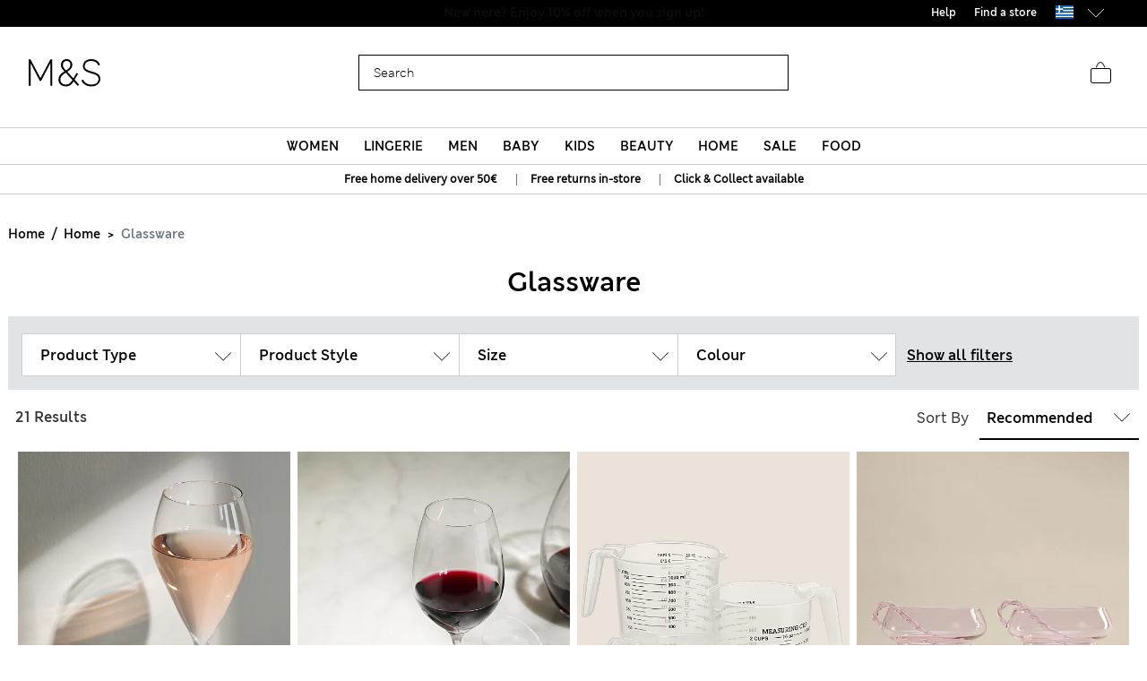

--- FILE ---
content_type: text/html;charset=UTF-8
request_url: https://www.marksandspencer.com/en-gr/l/home/glassware-dining/
body_size: 131188
content:
<!DOCTYPE html>
<html lang="en-gr" class="page-loading" data-top-route="Search">
<head>

<style>
    @media only screen and (min-width: 1024px) , (display-mode: fullscreen), (display-mode: standalone) {
        @keyframes page-loaded-0 {
            0% { transform: scaleX(0.01); }
            10% { transform: scaleX(0.02); }
            20% { transform: scaleX(0.04); }
            30% { transform: scaleX(0.05); }
            40% { transform: scaleX(0.06); }
            50% { transform: scaleX(0.07); }
            60% { transform: scaleX(0.07); }
            70% { transform: scaleX(0.08); }
            80% { transform: scaleX(0.09); }
            90% { transform: scaleX(0.9); }
            100%{ transform: scaleX(1); }
        }
        @keyframes page-loaded-25 {
            0% { transform: scaleX(0.2); }
            15% { transform: scaleX(0.23); }
            20% { transform: scaleX(0.26); }
            25% { transform: scaleX(0.29); }
            30% { transform: scaleX(0.32); }
            35% { transform: scaleX(0.35); }
            40% { transform: scaleX(0.37); }
            45% { transform: scaleX(0.40); }
            50% { transform: scaleX(0.43); }
            55% { transform: scaleX(0.46); }
            60% { transform: scaleX(0.49); }
            65% { transform: scaleX(0.52); }
            70% { transform: scaleX(0.55); }
            75% { transform: scaleX(0.58); }
            80% { transform: scaleX(0.61); }
            85% { transform: scaleX(0.94); }
            95% { transform: scaleX(0.97); }
            100%{ transform: scaleX(1); }
        }
        @keyframes page-loaded-75 {
            0% { transform: scaleX(0.6); }
            25% { transform: scaleX(0.65); }
            50% { transform: scaleX(0.7); }
            75% { transform: scaleX(0.75); }
            80% { transform: scaleX(0.8); }
            85% { transform: scaleX(0.9); }
            90%{ transform: scaleX(1); }
            100%{ transform: scaleX(1); }
        }
        .page-loader {
            position: relative;
            z-index: 1029;
            width: 100%;
            background-color: #fff;
        }
        @media only screen and (min-width: 1280px) {
            .page-loader {
                border-bottom: 1px solid #ccc;
            }
        }
        
        .loading-animation {
            position: relative;
            height: 2px;
            overflow: hidden;
            transform-origin: left;
            transition: transform 1s;
            background-color: #000;
        }
        .unloading .loading-animation {
            transform: scaleX(0);
            animation: page-loaded-0 10s infinite;
        }
        .loading .loading-animation {
            transform: scaleX(0.7);
            animation: page-loaded-75 15s infinite;
        }
    }
</style>


<script type="text/javascript" src="https://www.marksandspencer.com/public/78691858da629ac6f7a162ea10263e70bc001213761b" async ></script><script>
    // CustomEvent polyfill
    (function () {
        if (typeof window.CustomEvent === 'function') return false;

        function CustomEvent(event, params) {
            params = params || { bubbles: false, cancelable: false, detail: undefined };
            var evt = document.createEvent('CustomEvent');
            evt.initCustomEvent(event, params.bubbles, params.cancelable, params.detail);
            return evt;
        }
        CustomEvent.prototype = window.Event.prototype;
        window.CustomEvent = CustomEvent;
    })();

    // Promise Polyfill
    if (!window.Promise) {
        var promisePolyfill = document.createElement('script');
        promisePolyfill.onload = function() {
            document.dispatchEvent(new CustomEvent('polyfill:promise.loaded', { bubbles: true}));

            // Fetch Polyfill
            if (!window.fetch) {
                var fetchPolyfill = document.createElement('script');
                fetchPolyfill.onload = function() {
                    document.dispatchEvent(new CustomEvent('polyfill:fetch.loaded', { bubbles: true}));
                };
                fetchPolyfill.src = "/on/demandware.static/Sites-mandslondon-Site/-/en_GR/v1768615656086/lib/whatwg-fetch@3.6.2-polyfill.umd.js";
                document.head.appendChild(fetchPolyfill);
            }
        };
        promisePolyfill.src = "/on/demandware.static/Sites-mandslondon-Site/-/en_GR/v1768615656086/lib/promise-polyfill@8.2.0.min.js";
        document.head.appendChild(promisePolyfill);
    }
</script>

<meta charset=UTF-8>
<meta http-equiv="x-ua-compatible" content="ie=edge">
<meta name="viewport" content="width=device-width, initial-scale=1.0, maximum-scale=12.0, user-scalable=yes, shrink-to-fit=no">



<script>
    window.staticPath = `/on/demandware.static/Sites-mandslondon-Site/-/en_GR/v1768615656086/js/`;
    (function() {
        var $html = document.querySelector('html');
        window.isMobileViewport = window.matchMedia('(max-width: 1023px)').matches ? true : false;


        // PWA: add attribute on <html> tag if it PWA is installed for iOS
        if (window.matchMedia('(display-mode: fullscreen)').matches ||
            window.matchMedia('(display-mode: standalone)').matches ||
            window.navigator.standalone) {
                $html.setAttribute('standalone', 'true');
                window.isStandalonePWA = true;
        }

        window.isIOS = /iPad|iPhone/i.test(navigator.userAgent) || (navigator.platform === 'MacIntel' && navigator.maxTouchPoints > 1);
        window.isIOS && $html.setAttribute('iosdevice', 'true');
    })();
</script>

<script>
    var firstDecoupleCall = (function() {
        var rawRouteName = "Search-Show";
        var sanitizeRoutenameFinal = encodeURIComponent(rawRouteName?.toString());
        var ajaxCall = '/on/demandware.store/Sites-mandslondon-Site/en_GR/AppState-Header'+"?routeName="+ sanitizeRoutenameFinal;
        fetch(ajaxCall, {
            headers: {
            'Content-Type': 'application/json'
            },
            credentials: 'include',
            mode: 'no-cors'
        }).then(function(response) {
            return response.json();
        }).then(function(data) {
            window.isLoggedIn = data.isUserAuthenticated;
            window.isSoftlogin = data.isSoftlogin;
            window.shouldNewsletterPopupShow = data.shouldNewsletterPopupShow;
            window.trackingJSONObject = window.trackingJSONObject || {};
            window.trackingJSONObject.genericData = data.genericData;
            window.tracking_consent = data.tracking_consent;
            window.isPDPImageABTestVariant = data.isPDPImageABTestVariant;
            window.abTestList = data.abTestList;
            window.cartCount = data.cartCount;
            window.cartTotal = data.basketTotal;
            window.signinNewHTML = data.userState.signinNewHTML ;
            window.signinMenuHTML = data.userState.signinMenuHTML;
            window.signinMobileHTML = data.userState.signinMobileHTML;
            window.signinOldHTML = data.userState.signinOldHTML;
            window.wishlistHTML = data.wishlistHTML;
            window.collectScriptData = JSON.stringify(data.collectScriptData);
            window.bazarVoice = data.bv;
            window.isFhPDPRecommendationABTestEnabled = data.isFhPDPRecommendationABTestEnabled;
            window.isSparksMemberActive = data.isSparksMemberActive;
            window.isSparksJourney = data.isSparksJourney;
            window.isFhPLPRecommendationABTestEnabled = data.isFhPLPRecommendationABTestEnabled;
            window.isPDPRecommendationsSwapABTestEnabled = data.isPDPRecommendationsSwapABTestEnabled;
            window.sparksPromotionsCount = data.sparksPromotionsCount;
            window.isFhDLPRecommendationABTestEnabled = data.isFhDLPRecommendationABTestEnabled;
            window.isFhNSRRecommendationABTestEnabled = data.isFhNSRRecommendationABTestEnabled;
            window.isFhHomePageRecommendationABTestEnabled = data.isFhHomePageRecommendationABTestEnabled;
            window.isNewConsentBannerEnable = data.isNewConsentBannerEnable;
            window.cartItemCount = data.cartItemCount;
            window.isStoreOffersABTestEnabled = data.isStoreOffersABTestEnabled;
            window.isStorePageOfferLocale = data.isStorePageOfferLocale;
            window.enableMultipleFilterSelectionOnPLP = data.enableMultipleFilterSelectionOnPLP;
            window.isCompleteTheLookABTest = data.isCompleteTheLookABTest;
            window.isColorSearchMagnifyGlassABTestEnable = data.isColorSearchMagnifyGlassABTestEnable;
            window.showMarketingPopup = data.showMarketingPopup;
            window.isUniversalModuleBottomLayoutEnabled = data.isUniversalModuleBottomLayoutEnabled;
            window.showOfferPopup = data.showOfferPopup;
            window.isATBFreeDeliveryRecommenderABTestEnabled = data.isATBFreeDeliveryRecommenderABTestEnabled;
        }).then(function() {
            document.dispatchEvent(new CustomEvent('decouple:set.session', { bubbles: true}));
            window.isDecoupleSessionSet = true;
        }).catch(function (e) {
            console.error('Error in AppState-Header AJAX request'+ e);
        });
    });

    if (!window.fetch) {
        document.addEventListener("polyfill:fetch.loaded", function() {
            firstDecoupleCall();
        });
    } else {
        firstDecoupleCall();
    }
</script>


    <title>
        Glassware | Home | Marks and Spencer GR
    </title>

<style>
    html,body,div,span,iframe,a,img,ul,li,fieldset,form,label,header,menu,nav{margin:0;padding:0;border:0;font:inherit;vertical-align:baseline}*{-webkit-box-sizing:border-box;box-sizing:border-box}header,menu,nav,section{display:block}html,body{font-size:16px}body{line-height:1.5em}ol,ul{list-style:none}ol,ul,dl{margin:0}svg[hidden],iframe{display:none}body[data-route-name="Checkout"] iframe{display:block}button{outline:none;border:none;margin:0;padding:0;cursor:pointer}a,p,span,input{font-size:14px}


    body{font-family:"ms-london-w04-regular"}.header-tertiary{background-color:#000;color:#000;font-family:"ms-london-w-semi-bold";font-size:.875rem;font-weight:500;max-height:1.875rem}.header-tertiary .content{padding:.25rem 0}.header-tertiary .content>a{white-space:nowrap}.header-tertiary .country-selector{font-size:0}.header-tertiary .find-stores{margin-top:4px;text-align:right}.header-tertiary .find-stores .store-locater{color:#fff;padding:0 10px 0 0}.dropdown-menu{display:none}.green-dot{position:absolute;width:1rem;height:1rem;border-radius:50%;background:#bdd755;top:-.125rem;right:-.375rem;display:-webkit-inline-box;display:-ms-inline-flexbox;display:inline-flex;-webkit-box-pack:center;-ms-flex-pack:center;justify-content:center;-webkit-box-align:center;-ms-flex-align:center;align-items:center;vertical-align:middle;font-weight:600;font-size:.625rem;font-family:"ms-london-w-semi-bold";line-height:1}@media (max-width: 1023px){.header-banner.override .find-stores .store-locater{display:none}.green-dot.wishlist-quantity{top:.1875rem;right:0}.navOld .navbar-header{height:3.4375rem}.header-locale{width:10%;visibility:hidden;overflow-x:hidden}.header-offer-banner{width:80%}}.logo-small{height:3.125rem}.logo-large{height:2.8125rem}.navOld .minicart{top:.25rem}.navOld .user-icon .green-dot{top:.25rem;left:.8125rem}.navOld .brand-logo{-webkit-box-align:start;-ms-flex-align:start;align-items:flex-start;margin-top:8px;margin-left:1.875rem}.navOld .brand-logo img{margin:0 auto;max-width:60px;height:48px}.navOld .wishlist{margin-right:.3125rem;min-width:2.5rem}.navOld .wishlist .user-message{margin-top:-.25rem}.navOld .navbar-header{position:relative;padding:.3125rem 0 0}.navOld .navbar-header .login-icon .svg-icon{width:2.5rem;height:2.5rem}.navOld .navbar-header .login-icon .svg-icon .green-dot{top:.3125rem;left:1.25rem}.navOld .navbar-header .h-icon-txt{font-size:.625rem;color:#000;font-family:"ms-london-w04-regular"}.navOld .navbar-header .minicart-total a{text-decoration:none;min-width:2.75rem}.navOld .navbar-header .header-user-icons .h-icon-txt{position:relative}.navOld .navbar-header .header-user-icons .svg-icon{margin-top:.1875rem}.navOld .navbar-toggler{-webkit-appearance:none;-moz-appearance:none;appearance:none;border:0;background:none}.navOld .navbar-toggler .svg-icon{width:2.5rem;height:2.5rem}.navOld .navbar-toggler .h-icon-txt{position:relative;top:-.5rem;line-height:22px}.navOld .sign-in{display:none}.bag-old.svg-icon{width:2.5rem;height:2.5rem;margin-top:-.625rem !important;position:relative}.bag-old.svg-icon .green-dot{right:-.1875rem;top:.125rem}.newHeader{-webkit-box-align:center;-ms-flex-align:center;align-items:center;padding-right:2rem;padding-left:2rem;height:6.5rem}.newHeader .user-icon{display:none}.minicart-link,.user.login-icon{position:relative}.bag-outlined,.wishlist-icon.svg-icon{width:2.5rem;height:2.5rem}.user-icon{width:1.5625rem}.page-header-navigation.new-header-enabled{border-bottom:.0625rem solid #ccc}.page-header-navigation .account-cnt{display:none}.page-header-navigation .account-cnt.show{display:block}.page-header-navigation .site-search{position:relative;margin:.75rem auto .9375rem;z-index:1032;width:100%;padding:0 .5rem}@media (min-width: 768px) and (max-width: 1024px){.page-header-navigation .site-search{width:26rem}}@media (min-width: 1024px){.page-header-navigation .site-search{width:31rem}}.page-header-navigation .site-search .is-invalid ~ .top-search-submit{display:none}.page-header-navigation .site-search .search-field{width:100%;border:1px solid #000;border-radius:0;-webkit-box-sizing:border-box;box-sizing:border-box;color:#000;height:2.5rem;padding:.6875rem 5rem .6875rem 1rem;font-size:16px}.page-header-navigation .site-search .search-field.is-invalid{border:.0625rem solid #ea122a}.page-header-navigation .site-search .search-field::-webkit-input-placeholder{color:#000;opacity:1}.page-header-navigation .site-search .search-field::-moz-placeholder{color:#000;opacity:1}.page-header-navigation .site-search .search-field:-ms-input-placeholder{color:#000;opacity:1}.page-header-navigation .site-search .search-field::-ms-input-placeholder{color:#000;opacity:1}.page-header-navigation .site-search .search-field::placeholder{color:#000;opacity:1}.page-header-navigation .site-search .search-field:focus{-webkit-box-shadow:none;box-shadow:none}.page-header-navigation .site-search .search-field:focus::-webkit-input-placeholder{color:transparent}.page-header-navigation .site-search .search-field:focus::-moz-placeholder{color:transparent}.page-header-navigation .site-search .search-field:focus:-ms-input-placeholder{color:transparent}.page-header-navigation .site-search .search-field:focus::-ms-input-placeholder{color:transparent}.page-header-navigation .site-search .search-field:focus::placeholder{color:transparent}.page-header-navigation .site-search .search-field::-ms-clear{display:none;width:0;height:0}.page-header-navigation .site-search ::-webkit-search-cancel-button{-webkit-appearance:none}.page-header-navigation .site-search ::-webkit-input-placeholder{padding-left:0;font-size:14px}.page-header-navigation .site-search ::-moz-placeholder{padding-left:0;font-size:14px}.page-header-navigation .site-search :-ms-input-placeholder{padding-left:0;font-size:14px}.page-header-navigation .site-search :-moz-placeholder{padding-left:0;font-size:14px}.page-header-navigation .site-search .icon-close-toggle{display:none}.page-header-navigation .site-search .icon-close-toggle .svg-icon{height:100%;width:100%}.page-header-navigation .site-search .search-submit-modifyColor{background-color:#bdd755;height:2.375rem;width:2.375rem}.page-header-navigation .site-search .search-submit-defaultColor{background-color:transparent;height:2rem;width:2rem;margin:.25rem;border:0}.page-header-navigation .site-search .top-search-submit{position:absolute;top:0;right:.5rem;-webkit-box-sizing:content-box;box-sizing:content-box}.page-header-navigation .site-search .top-search-submit.search-submit-modifyColor{top:.0625rem;right:.5625rem}.page-header-navigation .site-search .top-search-submit .search-icon{height:100%;width:100%}.page-header-navigation .site-search .top-search-submit .search-icon svg{height:100%}.page-header-navigation .site-search .top-search-submit .active-search-icon{display:none;padding:.3125rem}.page-header-navigation .site-search .top-search-submit .active-search-icon svg{fill:white}.page-header-navigation .site-search .icon-close-md{right:2.5rem;border:0;position:absolute;background-color:transparent;top:0;background-size:35% auto;height:2.5rem;width:2.5rem;opacity:1}.page-header-navigation .site-search .icon-close-md svg{width:100%;height:100%}.page-header-navigation .site-search form.ss-new--has-text .icon-close-toggle{display:inline-block}.page-header-navigation .site-search form.active .icon-close-toggle{display:inline-block}.page-header-navigation .site-search form.active .top-search-submit{background:#000;height:2rem;width:2rem;margin:.25rem}.page-header-navigation .site-search form.active .top-search-submit .search-icon{display:none}.page-header-navigation .site-search form.active .top-search-submit .active-search-icon{display:block}.page-header-navigation .site-search form.active .items div.row .name{margin-bottom:.313em}.page-header-navigation .site-search form.active .items div.row:hover{background-color:#ccc}.page-header-navigation .site-search form.active .top-suggestion-conatiner h3{margin:12px auto;font-size:16px;color:#000;font-family:"ms-london-w-semi-bold";text-transform:capitalize;text-align:center;line-height:1.63em}.page-header-navigation .site-search form.active .top-suggestion-conatiner .image-container{border:1px solid #ccc}.page-header-navigation .site-search form.active .top-suggestion-conatiner .pdp-brand{font-size:12px;margin:8px 0 0 0}.page-header-navigation .site-search form.active .top-suggestion-conatiner .pdp-link{margin-top:0}.page-header-navigation .site-search form.active .top-suggestion-conatiner .more-link{display:block;font-size:14px;font-family:"ms-london-w04-regular";line-height:1.86em;text-align:center;margin-bottom:16px}.page-header-navigation .site-search form.active .suggestions-wrapper{height:405px;position:absolute;width:100%;z-index:1}.page-header-navigation .ftr-link{display:none}.wishlist-icon{position:relative}.navAB{border-bottom:.0625rem solid #ccc}.navAB.new-header-enabled{display:none}.navAB .header-icons .h-icon-txt{display:none}.navAB .header-icons .user>a{text-decoration:none}.navAB .header-icons .user .user-account{width:2.5rem}.navAB .header-icons .user .user-account svg{width:2.5rem;height:2.5rem}.navAB .header-icons .sign-in{font-family:"ms-london-w-semi-bold";font-size:14px;line-height:24px;text-align:center;padding:0 8px;border-radius:12px;top:8px;color:black}.modal{display:none}@media only screen and (min-width: 1024px){.header-top-menu .navbar-nav{display:-webkit-box;display:-ms-flexbox;display:flex;margin:0 auto}.header-top-menu .nav-item{-webkit-box-flex:.5;-ms-flex-positive:.5;flex-grow:.5;text-align:center}.header-top-menu .nav-item>a{line-height:1.375rem;font-family:"ms-london-w-semi-bold";color:#000;text-transform:uppercase;font-size:.875rem;text-decoration:none;padding:.5625rem;display:block}.header-top-menu .nav-item a+a{display:none}.navOld{height:inherit}.navOld.new-header-enabled{display:none}.navOld .search{position:static}.navbar-nav .country-selector{display:none}.green-dot{top:.25rem;right:.125rem}.navAB.new-header-enabled{display:block}.header-locale{width:30%;display:-webkit-box;display:-ms-flexbox;display:flex;-webkit-box-pack:end;-ms-flex-pack:end;justify-content:flex-end}.header-offer-banner{width:40%}}@media only screen and (min-width: 1280px){.header-locale{width:25%;-webkit-box-pack:center;-ms-flex-pack:center;justify-content:center}.header-offer-banner{width:50%}}.cc-annouancment{font-size:14px;color:#fff;line-height:21px;display:inline-block;font-weight:bold;text-decoration:underline;-webkit-transform:translateY(-.0625rem);transform:translateY(-.0625rem)}.header-banner .content p{margin-top:0}@media (min-width: 992px){.d-lg-none{display:none !important}.container.gnav-container{visibility:hidden;-webkit-transition:all 1s ease;transition:all 1s ease}.new-header-enabled .full-width-container{max-width:60.9375rem;margin:0 auto;padding:0 .5rem;-webkit-transition:all 1s ease;transition:all 1s ease}.new-header-enabled .full-width-container .newHeader{margin-bottom:.5rem}.header-top-menu-gnav .bg-inverse .navbar-nav .nav-link{padding:.5625rem .85rem;text-transform:uppercase;background:#fff;font-size:.875rem}.header-locale .col-md-8{-webkit-box-flex:0;-ms-flex:0 0 66.66667%;flex:0 0 66.66667%;max-width:66.66667%}.header-banner.override .select-country-locales{padding-top:.125rem}.header-banner.override .country-selector .flag-icon{height:.9375rem;position:relative;display:inline-block;width:1.33333em;line-height:1em}.country-locale-desktop{font-style:normal;font-weight:600;font-size:.75rem;line-height:1rem;text-align:left;color:#000;top:.35rem;text-transform:capitalize;margin-left:.75rem}}@media (min-width: 1200px){.container{max-width:1278px}}html[standalone="true"][iosdevice="true"] .ham-menu-icon .h-icon-txt,html[standalone="true"][iosdevice="true"] .navbar-header .user-message,html[standalone="true"][iosdevice="true"] .minicart-link .count-container{display:none}html[standalone="true"][iosdevice="true"] [data-route-name="Home"] .back-button-icon-container{display:none}html[standalone="true"][iosdevice="true"] body:not([data-route-name="Home"]) .header-banner,html[standalone="true"][iosdevice="true"] body:not([data-route-name="Home"]) .brand-logo{display:none}html[standalone="true"][iosdevice="true"] body:not([data-route-name="Home"]) .back-button-icon-container{display:block}html[standalone="true"][iosdevice="true"] body[data-route-name="Checkout"] .brand-logo{display:block}html[standalone="true"]:not([data-top-route="Home"]) .header-banner{display:none}html[standalone="true"]:not([data-top-route="Home"]).page-loading{border:0}html[standalone="true"]:not([data-top-route="Home"]).page-loading::after{top:0}html[standalone="true"] .sticky-header-container,html[standalone="true"] .checkout-header-container{position:sticky;position:-webkit-sticky;top:0;z-index:1030;background:#fff}.cookie-consent-modal{background:#fff;position:sticky;bottom:0;padding:16px;-webkit-box-shadow:0 4px 13px 0 #393939;box-shadow:0 4px 13px 0 #393939;display:none;-webkit-box-orient:vertical;-webkit-box-direction:normal;-ms-flex-flow:column nowrap;flex-flow:column nowrap;-webkit-box-align:center;-ms-flex-align:center;align-items:center;-webkit-box-pack:justify;-ms-flex-pack:justify;justify-content:space-between;z-index:1112}.cookie-consent-modal .description p{color:#333;font-family:"ms-london-w-regular";font-size:12px;line-height:20px}.cookie-consent-modal .description p a{font-size:12px}.cookie-consent-modal button{background:#bdd755;height:48px;color:#333;font-family:"ms-london-w-semi-bold";font-size:16px;line-height:28px;text-align:center;border:none;width:100%;cursor:pointer}@media (min-width: 768px){.cookie-consent-modal{padding:24px;-webkit-box-orient:horizontal;-webkit-box-direction:normal;-ms-flex-flow:row nowrap;flex-flow:row nowrap}.cookie-consent-modal .description{padding-right:24px}.cookie-consent-modal .description p{font-size:14px;line-height:24px;margin:0}.cookie-consent-modal .description p a{font-size:14px}.cookie-consent-modal button{max-width:194px}}@media (min-width: 1280px){.cookie-consent-modal .description p{line-height:24px}.new-header-enabled .full-width-container{max-width:80.875rem}.container.gnav-container{visibility:hidden;-webkit-transition:all 1s ease;transition:all 1s ease}}.header-top-menu-gnav .bg-inverse .dropdown-item.gnav-customer-link{padding:0;background-color:#f5f5f5}.header-top-menu-gnav .bg-inverse .dropdown-item.gnav-customer-link .cust-nav-links{padding:1rem;background-color:#f5f5f5}.header-top-menu-gnav .bg-inverse .dropdown-item.gnav-customer-link .cust-nav-links li.dropdown-item.customerlinks{width:100%;padding:.25rem .5rem .25rem 0;margin:.125rem .5rem .125rem 0}.header-top-menu-gnav .bg-inverse .dropdown-item.gnav-customer-link .cust-nav-links li.dropdown-item.customerlinks a{display:-webkit-box;display:-ms-flexbox;display:flex;-webkit-box-align:center;-ms-flex-align:center;align-items:center}.header-top-menu-gnav .bg-inverse .dropdown-item.gnav-customer-link .cust-nav-links li.dropdown-item.customerlinks a .svg-icon.link-icon{height:2.5rem;width:2.5rem;margin-right:.5rem;margin-left:-.5rem}.header-top-menu-gnav .bg-inverse .dropdown-item.gnav-customer-link .cust-nav-links li.dropdown-item.customerlinks a .user-message.link-text{font-family:"ms-london-w-regular";line-height:1.75rem;white-space:normal}.header-top-menu-gnav .bg-inverse .dropdown-item.gnav-customer-link .cust-nav-links li.dropdown-item.customerlinks:first-child{margin:0 0 .125rem 0}.header-top-menu-gnav .bg-inverse .dropdown-item.gnav-customer-link .cust-nav-links li.dropdown-item.customerlinks:last-child{margin:.125rem 0 0 0}.cust-nav-links li:active a.cust-link:not([href]):not([tabindex]){color:#000}@media (min-width: 1024px){.header-top-menu-gnav .bg-inverse .dropdown-item.gnav-customer-link{display:none !important}}.country-nav-container{min-height:3.625rem}@media (max-width: 576px){.country-nav-container{min-height:5.25rem}}.help-nav-container .help-cnt{display:none}.help-links-cnt{display:none}.header-search-container{display:none}@media (max-width: 767px){.new-mobile-header{padding-bottom:.25rem}.new-mobile-header .header-icons-left-cnt,.new-mobile-header .header-icons-right-cnt{width:33%}.new-mobile-header .header-top-icons .new-header-enabled{max-width:4.6875rem}.new-mobile-header .navOld .brand-logo{margin:.25rem auto}.new-mobile-header .navOld .header-search-icon .svg-icon{height:2.5rem;width:2.5rem}.new-mobile-header .navOld .navbar-header .header-user-icons .green-dot{top:.5rem;left:1.25rem}.new-mobile-header .navOld .navbar-header .header-user-icons .minicart-link .green-box{top:.875rem;left:.625rem;height:1.0625rem}.new-mobile-header .navOld .navbar-header .h-icon-txt{display:none}.new-mobile-header .navOld .navbar-header .wishlist{min-width:2rem;margin:.125rem 0}.new-mobile-header .navOld .navbar-header .wishlist .green-dot{top:.3125rem;left:1.375rem}.new-mobile-header .navOld .navbar-header .minicart .svg-icon,.new-mobile-header .navOld .navbar-header .wishlist .svg-icon,.new-mobile-header .navOld .navbar-header .login-icon .svg-icon{height:2.5rem;width:2.5rem}.new-mobile-header .navOld .navbar-header .minicart-total a{min-width:1.5rem;margin-top:.25rem}}


    .d_flex{display:-webkit-box;display:-ms-flexbox;display:flex}.flex-1{-webkit-box-flex:1;-ms-flex:1;flex:1;max-width:100%}.l-h-1{line-height:1}.text-align-center{text-align:center}.flex-basis-10{-ms-flex-preferred-size:10%;flex-basis:10%}.flex-basis-80{-ms-flex-preferred-size:80%;flex-basis:80%}.flex-basis-100{-ms-flex-preferred-size:100%;flex-basis:100%}.left-align-content{-webkit-box-pack:start;-ms-flex-pack:start;justify-content:flex-start}.right-align-content{-webkit-box-pack:end;-ms-flex-pack:end;justify-content:flex-end}.j-c-space-btw{-webkit-box-pack:justify;-ms-flex-pack:justify;justify-content:space-between}.j-c-center{-webkit-box-pack:end;-ms-flex-pack:end;justify-content:flex-end}.a-i-center{-webkit-box-align:center;-ms-flex-align:center;align-items:center}.a-i-flex-start{-webkit-box-align:start;-ms-flex-align:start;align-items:flex-start}.full-width-container{max-width:79.875rem;margin:0 auto;padding:0 .5rem}.svg-icon{display:inline-block;width:1.875rem}.svg-icon svg{vertical-align:middle}.width-63{width:3.9375rem}.width-40{width:2.5rem}.width-80{width:5rem}.width-264{width:16.5rem}.flex-column-ele{-webkit-box-orient:vertical;-webkit-box-direction:normal;-ms-flex-direction:column;flex-direction:column}.hide-element,.d-none{display:none}.blk-ele{display:block}.z-1034{z-index:1034}.text-center{text-align:center}.img-fluid{max-width:100%;height:auto}@media only screen and (min-width: 1024px){.lg-vw-show{display:block}.lg-vw-hide{display:none}}@media only screen and (max-width: 1023px){.sm-vw-show{display:block}.sm-vw-hide{display:none}}.breadcrumb{display:-webkit-box;display:-ms-flexbox;display:flex;-ms-flex-wrap:wrap;flex-wrap:wrap;padding:.75rem 1rem;margin-bottom:1rem;list-style:none;background-color:#e9ecef;border-radius:.25rem}.breadcrumb-item+.breadcrumb-item{padding-left:.5rem}.breadcrumb-item+.breadcrumb-item::before{float:left;padding-right:.5rem;color:#6c757d;content:"/"}.breadcrumb-item+.breadcrumb-item:hover::before{text-decoration:underline}.breadcrumb-item+.breadcrumb-item:hover::before{text-decoration:none}.breadcrumb-item.active{color:#6c757d}html>body{opacity:1 !important}.container{width:100%;padding-right:.9375rem;padding-left:.9375rem;margin-right:auto;margin-left:auto}.container .breadcrumb{padding:1rem 0;margin-bottom:0;background:transparent;border-radius:0;border-bottom:none}@media (max-width: 1023px){.page-breadcrumbs-top{margin:0 !important}}.page-breadcrumbs-top .breadcrumb{padding:8px 0}@media (max-width: 767px){.page-breadcrumbs-top .breadcrumb{padding:1rem .5rem}}@media (min-width: 768px) and (max-width: 1023px){.page-breadcrumbs-top .breadcrumb{padding:0 1.5rem 1rem 2.5rem}}.page-breadcrumbs-top .breadcrumb .breadcrumb-item{padding:0}.page-breadcrumbs-top .breadcrumb .breadcrumb-item::before{color:#000;font-weight:bold;padding:0 .5rem}.page-breadcrumbs-top .breadcrumb .breadcrumb-item>a{font-family:"ms-london-w-semi-bold"}.page-breadcrumbs-top .breadcrumb .breadcrumb-item:last-child{font-size:14px;line-height:24px;font-family:"ms-london-w-semi-bold";color:#6c757d}.page-breadcrumbs-top .breadcrumb .breadcrumb-item:last-child::before{content:">"}.container.new-breadcrumb .breadcrumb.new{padding:.5rem 0 .5rem 0}.product-breadcrumb-new .breadcrumb.new.desktopView .breadcrumb-item+.breadcrumb-item::before{color:#333}.product-breadcrumb-new .breadcrumb.new.mobileView .breadcrumb-item a::before{background:url("/on/demandware.static/Sites-mandslondon-Site/-/default/dwe1314693/images/icons/atom-control-checvron-small.svg") no-repeat scroll center center;content:"";width:1.5rem;height:1.5rem;float:left;display:block}.product-breadcrumb-new .breadcrumb.new .breadcrumb-item{display:-webkit-box;display:-ms-flexbox;display:flex;padding:.5rem 0 .5rem 0}.product-breadcrumb-new .breadcrumb.new .breadcrumb-item a{font-size:12px;color:#333;font-weight:400;font-family:"ms-london-w-semi-bold"}.product-breadcrumb-new .breadcrumb.new .breadcrumb-item.product-name{font-size:12px;color:#6e6e6e;font-family:"ms-london-w-semi-bold"}.product-breadcrumb-new .breadcrumb.new .breadcrumb-item.product-name::before{content:">"}.product-breadcrumb-new .breadcrumb.new .breadcrumb-item::before{float:unset;font-family:"ms-london-w-semi-bold";font-size:12px;padding:0 .5rem}.product-breadcrumb-new .breadcrumb.new .back_btn{display:inline-block;padding-top:.5rem;font-family:"ms-london-w-semi-bold";text-decoration:underline;font-size:12px;font-weight:600}.product-breadcrumb-new .breadcrumb.new .back_btn span{cursor:pointer;font-size:12px}.product-breadcrumb-new .breadcrumb.new .back_btn span::before{display:inline-block;padding:0 .5rem;content:"<";font-family:"ms-london-w-semi-bold"}.product-breadcrumb-new .breadcrumb.new .back_btn::after{display:inline-block;content:"|";padding:0 .5rem}@media (min-width: 768px){.product-breadcrumb-new .breadcrumb.new.mobileView{display:none}}@media (min-width: 992px) and (max-width: 1023px){.container.new-breadcrumb{max-width:100% !important;padding-left:0}}@media (max-width: 1023px){.container.new-breadcrumb{max-width:100% !important;padding-left:0}.container.new-breadcrumb .col-12{padding-left:1rem}}@media (max-width: 767px){.container.new-breadcrumb .col-12{padding-left:.5rem}.product-breadcrumb-new .breadcrumb.new.desktopView{display:none}}@media (min-width: 1024px){.container.new-breadcrumb .breadcrumb{padding:1rem 0}.container.new-breadcrumb .col-12{padding-left:.625rem}.product-breadcrumb-new .breadcrumb.new .breadcrumb-item a{font-size:12px}}@media (max-width: 1200px) and (min-width: 1024px){.container.new-breadcrumb{max-width:100% !important}}@media (min-width: 1200px){.d-xl-block{display:block !important}.container{max-width:1140px}}


</style>


    <style>
        .row{display:-webkit-box;display:-ms-flexbox;display:flex;-ms-flex-wrap:wrap;flex-wrap:wrap}.col{-ms-flex-preferred-size:0;flex-basis:0;-webkit-box-flex:1;-ms-flex-positive:1;flex-grow:1;max-width:100%}.col-2{-webkit-box-flex:0;-ms-flex:0 0 16.66667%;flex:0 0 16.66667%;max-width:16.66667%}#country-selector-cnt .d-none{display:none}.sort-order-dropdown .filter-dropdown::after{content:"";border:0;background:url("/on/demandware.static/Sites-mandslondon-Site/-/default/dwe9099369/images/icons/arrow-down.png") no-repeat #fff;width:18px;height:18px;position:absolute;right:10px;top:16px;background-size:100%;z-index:0;pointer-events:none;color:#fff}.sort-order-dropdown .filter-dropdown label{font-family:"ms-london-w-regular"}.sort-order-dropdown select{border:none;border-bottom:2px solid #000;height:47px;border-radius:0;margin-top:-1px;font-family:"ms-london-w-semi-bold";-webkit-appearance:none;-moz-appearance:none;appearance:none}.sort-order-dropdown select.custom-select{-webkit-box-shadow:none;box-shadow:none;color:#000;padding-right:38px}.fit-finder-plp{height:45px;overflow:hidden;display:table;margin:0 auto}@media (max-width: 991px){.sort-order-dropdown label{display:none}.sort-order-dropdown .filter-results{width:145px;padding:10px 11px 10px 12px;font-weight:bold}.sort-order-dropdown .filter-results::after{border:0;background:url("../images/icons/arrow-right-white.png") no-repeat;width:11px;height:26px;position:absolute;right:10px;top:12px;background-size:100%;content:""}.sort-order-dropdown select{min-width:194px}}@media (min-width: 768px){.col-md-12{-webkit-box-flex:0;-ms-flex:0 0 100%;flex:0 0 100%;max-width:100%}}.plp-seo-container{max-width:44.5rem;text-align:center;margin:0 auto;overflow-x:hidden}.plp-header-description{text-align:center}.plp-header-description h1{font-size:30px;font-family:"ms-london-w-semi-bold";color:#000}.plp-header-description .plp-cat-description .content{line-height:20px;font-size:14px;font-family:"ms-london-w-regular";color:#333;margin:0}.plp-header-description .plp-cat-links{margin:1rem 0 1rem}.plp-header-description .plp-cat-links a{display:inline-block;margin-right:1.125rem;font-size:14px;font-family:"ms-london-w-semi-bold";text-decoration:underline;text-transform:uppercase;color:#333}.plp-header-description .plp-cat-links a:nth-of-type(1n+4){display:none}@media (min-width: 1024px){.plp-header-description .plp-read-more.mobileOnly{display:none}}.plp-header-description .plp-cat-description.desktopOnly{display:none}.plp-header-description .plp-cat-content{display:-webkit-box;display:-ms-flexbox;display:flex;-webkit-box-pack:center;-ms-flex-pack:center;justify-content:center;padding:2rem 0}.plp-header-description .plp-cat-content .plp-cat-item{margin-right:1rem}@media (min-width: 768px){.plp-header-description .plp-cat-content .plp-cat-item{margin-right:1.5rem}.plp-header-description .plp-cat-content .plp-cat-item:nth-of-type(1n+5){margin-right:0}}@media (max-width: 1023px){.plp-header-description .plp-cat-content .plp-cat-item:nth-of-type(1n+5){display:none}.plp-header-description .plp-cat-content .plp-cat-item:nth-of-type(1n+4){margin-right:0}}@media (max-width: 767px){.plp-header-description .plp-cat-content .plp-cat-item:nth-of-type(1n+4){display:none}.plp-header-description .plp-cat-content .plp-cat-item:nth-of-type(1n+3){margin-right:0}}.plp-header-description .plp-cat-content .plp-cat-item a{text-decoration:none}.plp-header-description .plp-cat-content .plp-cat-item a img{width:4.75rem;height:6.125rem}@media (min-width: 768px){.plp-header-description .plp-cat-content .plp-cat-item a img{width:9rem;height:11.625rem}}@media (min-width: 1024px){.plp-header-description .plp-cat-content .plp-cat-item a img{width:9.8125rem;height:12.75rem}}@media (min-width: 1280px){.plp-header-description .plp-cat-content .plp-cat-item a img{width:11.875rem;height:15.4375rem}}.plp-header-description .plp-cat-content .plp-cat-item a .plp-cat-link{font-family:"ms-london-w-semi-bold";color:#000;font-size:12px;line-height:14px;margin-top:.5rem;text-transform:uppercase;text-decoration:none}@media (min-width: 768px){.plp-header-description .plp-cat-content .plp-cat-item a .plp-cat-link{font-size:14px;line-height:18px;margin-top:1rem}}.plp-header-description .hidden-element{display:none}.plp-header-description h2{font-size:24px;font-weight:600;line-height:26px;margin:0 0 6px}.plp-header-description .plp-read-more{display:block !important;margin-bottom:4px}.plp-header-description .plp-read-more .read-more{font-size:14px;font-weight:600;color:#757575;text-decoration:underline;font-family:"ms-london-w-regular"}.plp-header-description .plp-read-more.no-description{display:none !important}@media (max-width: 767px){.plp-header-description .plp-cat-link{width:4.75rem}}.sort-fitler-results{margin-top:10px;margin-bottom:12px;line-height:34px;font-family:"ms-london-w-semi-bold"}.sort-fitler-results .filters-count-result span{font-size:16px}@media (min-width: 576px){.col-sm-4{-webkit-box-flex:0;-ms-flex:0 0 33.33333%;flex:0 0 33.33333%;max-width:33.33333%}}.search-banner .plp-seo-container .plp-cat-content-wrapper{display:-webkit-box;display:-ms-flexbox;display:flex;max-height:25rem}.search-banner .plp-seo-container .plp-cat-content-wrapper .plp-carousel-prev .svg-icon,.search-banner .plp-seo-container .plp-cat-content-wrapper .plp-carousel-next .svg-icon{width:0}.search-banner .plp-seo-container .plp-cat-content-wrapper .plp-cat-content-item{padding:1rem 0 1.0625rem 0}.search-banner .plp-seo-container .plp-cat-content-wrapper .plp-cat-content-item .plp-owl-carousel{display:-webkit-box;display:-ms-flexbox;display:flex}.search-banner .plp-seo-container .plp-cat-content-wrapper .plp-cat-content-item .plp-cat-item{max-height:25rem;width:20%;-ms-flex-negative:0;flex-shrink:0}@media (min-width: 768px) and (max-width: 1023px){.search-banner .plp-seo-container .plp-cat-content-wrapper .plp-cat-content-item .plp-cat-item{width:22.5%}}@media (max-width: 767px){.search-banner .plp-seo-container .plp-cat-content-wrapper .plp-cat-content-item .plp-cat-item{width:28.3%}}.search-banner .plp-seo-container .plp-cat-content-wrapper .plp-cat-content-item .plp-cat-item .plp-cat-image{max-height:15.625rem;max-width:12.5rem}.search-banner .plp-seo-container .plp-cat-content-wrapper .plp-cat-content-item .owl-loaded .plp-cat-item{width:auto}@media (min-width: 1024px){.top-filters-psp .fliter-side-panel{min-height:5.125rem;background:#e0e4e7}.top-filters-psp .fliter-side-panel .mobileFilter{display:none}.top-filters-psp .fliter-side-panel .selected-filters-side-panel{width:auto !important}.sort-fitler-results .mobileFilter{display:none}}@media (max-width: 1023px){.sort-fitler-results .filters-count-result .desktopFilter{display:none}}.container.fullWidth{max-width:100%}.container.fullWidth #product-search-results .filters-psp-mns{max-width:100%;padding:0 .125rem}.container.fullWidth .refinement-list:nth-of-type(1){margin-left:.5rem}.container.fullWidth .refinement-list:nth-of-type(2){margin-right:.5rem}@media screen and (min-width: 768px){.container.fullWidth #product-search-results .filters-psp-mns{padding:0 .625rem}.container.fullWidth .refinement-bar-AB .nav-refinement-bar{max-width:100%}}@media screen and (min-width: 992px){.container.fullWidth .filter-dropdown{margin-right:.625rem}}@media screen and (min-width: 1024px){.container.fullWidth #product-search-results .filters-psp-mns{background:#fff;max-width:60rem}.container.fullWidth span.desktopFilter{padding-left:.125rem}}@media screen and (min-width: 1200px){.container.fullWidth #product-search-results .filters-psp-mns{max-width:79.875rem}}


    </style>






 

    <meta name="description"
        content="Shop Glassware at Marks and Spencer . For versatile Glassware with classic styling and contemporary elegance, visit Marks and Spencer " />
    
    
        
        
        
            <meta name="robots" content="index,follow">
        
    



<link rel="icon" type="image/png" href="/on/demandware.static/Sites-mandslondon-Site/-/default/dw45975aba/images/favicons/favicon-96x96.png" sizes="96x96" />
<link rel="icon" type="image/png" href="/on/demandware.static/Sites-mandslondon-Site/-/default/dw4aea63c5/images/favicons/favicon-32x32.png" sizes="32x32" />
<link rel="icon" type="image/png" href="/on/demandware.static/Sites-mandslondon-Site/-/default/dwb13a96a2/images/favicons/favicon-16x16.png" sizes="16x16" />



    <link rel="canonical" href="https://www.marksandspencer.com/en-gr/l/home/glassware-dining/" />









    
        









<link rel="alternate" hreflang="en-CZ" href="https://www.marksandspencer.com/en-cz/l/home/glassware-dining/"/>

<link rel="alternate" hreflang="en-PL" href="https://www.marksandspencer.com/en-pl/l/home/glassware-dining/"/>

<link rel="alternate" hreflang="en-DE" href="https://www.marksandspencer.com/en-de/l/home/glassware-dining/"/>

<link rel="alternate" hreflang="en-PT" href="https://www.marksandspencer.com/pt/l/home/glassware-dining/"/>

<link rel="alternate" hreflang="en-HK" href="https://www.marksandspencer.com/hk/l/home/glassware-dining/"/>

<link rel="alternate" hreflang="en-TW" href="https://www.marksandspencer.com/tw/l/home/glassware-dining/"/>

<link rel="alternate" hreflang="cs-CZ" href="https://www.marksandspencer.com/cz/l/dom%C3%A1cnost/sklo/"/>

<link rel="alternate" hreflang="en-KR" href="https://www.marksandspencer.com/kr/l/home/glassware-dining/"/>

<link rel="alternate" hreflang="en-CN" href="https://www.marksandspencer.com/cn/l/home/glassware-dining/"/>

<link rel="alternate" hreflang="en-GR" href="https://www.marksandspencer.com/en-gr/l/home/glassware-dining/"/>

<link rel="alternate" hreflang="en-CY" href="https://www.marksandspencer.com/cy/l/home/glassware-dining/"/>

<link rel="alternate" hreflang="en-ID" href="https://www.marksandspencer.com/id/l/home/glassware-dining/"/>

<link rel="alternate" hreflang="en-EE" href="https://www.marksandspencer.com/ee/l/home/glassware-dining/"/>

<link rel="alternate" hreflang="en-HR" href="https://www.marksandspencer.com/hr/l/home/glassware-dining/"/>

<link rel="alternate" hreflang="en-LV" href="https://www.marksandspencer.com/lv/l/home/glassware-dining/"/>

<link rel="alternate" hreflang="en-LU" href="https://www.marksandspencer.com/en-lu/l/home/glassware-dining/"/>

<link rel="alternate" hreflang="en-LT" href="https://www.marksandspencer.com/lt/l/home/glassware-dining/"/>

<link rel="alternate" hreflang="nl-NL" href="https://www.marksandspencer.com/nl/l/wonen/glazen/"/>

<link rel="alternate" hreflang="en-HU" href="https://www.marksandspencer.com/hu/l/home/glassware-dining/"/>

<link rel="alternate" hreflang="nl-BE" href="https://www.marksandspencer.com/nl-be/l/wonen/glazen/"/>

<link rel="alternate" hreflang="es-ES" href="https://www.marksandspencer.com/es/l/hogar/cristaler%C3%ADa/"/>

<link rel="alternate" hreflang="fr-LU" href="https://www.marksandspencer.com/lu/l/maison/verres/"/>

<link rel="alternate" hreflang="fr-FR" href="https://www.marksandspencer.com/fr/l/maison/verres/"/>

<link rel="alternate" hreflang="en-VN" href="https://www.marksandspencer.com/vn/l/home/glassware-dining/"/>

<link rel="alternate" hreflang="de-DE" href="https://www.marksandspencer.com/de/l/wohnen/glaswaren/"/>

<link rel="alternate" hreflang="en-NL" href="https://www.marksandspencer.com/en-nl/l/home/glassware-dining/"/>

<link rel="alternate" hreflang="en-RO" href="https://www.marksandspencer.com/ro/l/home/glassware-dining/"/>

<link rel="alternate" hreflang="en-NO" href="https://www.marksandspencer.com/no/l/home/glassware-dining/"/>

<link rel="alternate" hreflang="en-RS" href="https://www.marksandspencer.com/rs/l/home/glassware-dining/"/>

<link rel="alternate" hreflang="en-BG" href="https://www.marksandspencer.com/bg/l/home/glassware-dining/"/>

<link rel="alternate" hreflang="en-JO" href="https://www.marksandspencer.com/jo/l/home/glassware-dining/"/>

<link rel="alternate" hreflang="zh-HK" href="https://www.marksandspencer.com/zh-hk/l/%E5%AE%B6%E5%B1%85/%E7%8E%BB%E7%92%83%E6%9D%AF/"/>

<link rel="alternate" hreflang="en-BE" href="https://www.marksandspencer.com/en-be/l/home/glassware-dining/"/>

<link rel="alternate" hreflang="en-FI" href="https://www.marksandspencer.com/fi/l/home/glassware-dining/"/>

<link rel="alternate" hreflang="pl-PL" href="https://www.marksandspencer.com/pl/l/strona-g%C5%82%C3%B3wna/glassware/"/>

<link rel="alternate" hreflang="en-IS" href="https://www.marksandspencer.com/is/l/home/glassware-dining/"/>

<link rel="alternate" hreflang="en-MV" href="https://www.marksandspencer.com/mv/l/home/glassware-dining/"/>

<link rel="alternate" hreflang="en-ES" href="https://www.marksandspencer.com/en-es/l/home/glassware-dining/"/>

<link rel="alternate" hreflang="el-GR" href="https://www.marksandspencer.com/gr/l/%CE%B5%CE%AF%CE%B4%CE%B7-%CF%83%CF%80%CE%B9%CF%84%CE%B9%CE%BF%CF%8D/%CF%80%CE%BF%CF%84%CE%AE%CF%81%CE%B9%CE%B1/"/>

<link rel="alternate" hreflang="en-MY" href="https://www.marksandspencer.com/my/l/home/glassware-dining/"/>

<link rel="alternate" hreflang="en-AL" href="https://www.marksandspencer.com/al/l/home/glassware-dining/"/>

<link rel="alternate" hreflang="en-IT" href="https://www.marksandspencer.com/it/l/home/glassware-dining/"/>

<link rel="alternate" hreflang="en-MX" href="https://www.marksandspencer.com/en-mx/l/home/glassware-dining/"/>

<link rel="alternate" hreflang="fr-CA" href="https://www.marksandspencer.com/fr-ca/l/maison/verres/"/>

<link rel="alternate" hreflang="fr-CH" href="https://www.marksandspencer.com/fr-ch/l/maison/verres/"/>

<link rel="alternate" hreflang="en-AU" href="https://www.marksandspencer.com/au/l/home/glassware-dining/"/>

<link rel="alternate" hreflang="en-SK" href="https://www.marksandspencer.com/sk/l/home/glassware-dining/"/>

<link rel="alternate" hreflang="en-CA" href="https://www.marksandspencer.com/ca/l/home/glassware-dining/"/>

<link rel="alternate" hreflang="en-KG" href="https://www.marksandspencer.com/kg/l/home/glassware-dining/"/>

<link rel="alternate" hreflang="en-CH" href="https://www.marksandspencer.com/ch/l/home/glassware-dining/"/>

<link rel="alternate" hreflang="zh-SG" href="https://www.marksandspencer.com/zh-sg/l/%E5%AE%B6%E5%B1%85/%E7%8E%BB%E7%92%83%E5%99%A8%E7%9A%BF/"/>

<link rel="alternate" hreflang="de-AT" href="https://www.marksandspencer.com/at/l/wohnen/glaswaren/"/>

<link rel="alternate" hreflang="en-BN" href="https://www.marksandspencer.com/bn/l/home/glassware-dining/"/>

<link rel="alternate" hreflang="en-FR" href="https://www.marksandspencer.com/en-fr/l/home/glassware-dining/"/>

<link rel="alternate" hreflang="en-NZ" href="https://www.marksandspencer.com/nz/l/home/glassware-dining/"/>

<link rel="alternate" hreflang="en-SE" href="https://www.marksandspencer.com/se/l/home/glassware-dining/"/>

<link rel="alternate" hreflang="fr-BE" href="https://www.marksandspencer.com/fr-be/l/maison/verres/"/>

<link rel="alternate" hreflang="en-SI" href="https://www.marksandspencer.com/si/l/home/glassware-dining/"/>

<link rel="alternate" hreflang="en-SG" href="https://www.marksandspencer.com/sg/l/home/glassware-dining/"/>


    




<link rel ="preload" href="/on/demandware.static/Sites-mandslondon-Site/-/default/dw71a62418/fonts/ms-london-w04-regular.woff2" as="font" type="font/woff2" crossorigin />
<link rel ="preload" href="/on/demandware.static/Sites-mandslondon-Site/-/default/dw9771dbfd/fonts/ms-london-w-semi-bold.woff2" as="font" type="font/woff2" crossorigin />
<link rel ="preload" href="/on/demandware.static/Sites-mandslondon-Site/-/default/dw0f6d465d/fonts/ms-london-w-regular.woff2" as="font" type="font/woff2" crossorigin />
<link rel ="preload" href="/on/demandware.static/Sites-mandslondon-Site/-/default/dw067e7c48/fonts/ms-london-w-light-italic.woff2" as="font" type="font/woff2" crossorigin />
<link rel ="preload" href="/on/demandware.static/Sites-mandslondon-Site/-/default/dwbbdc165c/fonts/ms-london-w-italic.woff2" as="font" type="font/woff2" crossorigin />
<link rel ="preload" href="/on/demandware.static/Sites-mandslondon-Site/-/default/dw1f949029/fonts/ms-london-luxe.woff2" as="font" type="font/woff2" crossorigin />
<style type="text/css">
@font-face{
    font-family:ms-london-w-light-italic;
    font-display:swap;
    src: url("/on/demandware.static/Sites-mandslondon-Site/-/default/dw067e7c48/fonts/ms-london-w-light-italic.woff2") format("woff2"),
        url("/on/demandware.static/Sites-mandslondon-Site/-/default/dw6f058673/fonts/ms-london-w-light-italic.woff") format("woff");
}
@font-face{
    font-family:ms-london-w04-regular;
    font-display:swap;
    src: url("/on/demandware.static/Sites-mandslondon-Site/-/default/dw71a62418/fonts/ms-london-w04-regular.woff2") format("woff2"),
        url("/on/demandware.static/Sites-mandslondon-Site/-/default/dw2c4abc3f/fonts/ms-london-w04-regular.woff") format("woff");
}
@font-face{
    font-family:ms-london-w-italic;
    font-display:swap;
    src: url("/on/demandware.static/Sites-mandslondon-Site/-/default/dwbbdc165c/fonts/ms-london-w-italic.woff2") format("woff2"),
        url("/on/demandware.static/Sites-mandslondon-Site/-/default/dw2acee7b2/fonts/ms-london-w-italic.woff") format("woff");
}
@font-face{
    font-family:ms-london-w-semi-bold;
    font-display:swap;
    src: url("/on/demandware.static/Sites-mandslondon-Site/-/default/dw9771dbfd/fonts/ms-london-w-semi-bold.woff2") format("woff2"),
        url("/on/demandware.static/Sites-mandslondon-Site/-/default/dw922b6c67/fonts/ms-london-w-semi-bold.woff") format("woff");
}
@font-face{
    font-family:ms-london-w-regular;
    font-display:swap;
    src: url("/on/demandware.static/Sites-mandslondon-Site/-/default/dw0f6d465d/fonts/ms-london-w-regular.woff2") format("woff2"),
        url("/on/demandware.static/Sites-mandslondon-Site/-/default/dwd6aecf6a/fonts/ms-london-w-regular.woff") format("woff");
}
@font-face{
    font-family:ms-london-luxe;
    font-display:swap;
    src: url("/on/demandware.static/Sites-mandslondon-Site/-/default/dw1f949029/fonts/ms-london-luxe.woff2") format("woff2"),
        url("/on/demandware.static/Sites-mandslondon-Site/-/default/dwfd3fa044/fonts/ms-london-luxe.woff") format("woff");
}
</style>


<link rel="preload" href="/on/demandware.static/Sites-mandslondon-Site/-/en_GR/v1768615656086/css/appshell.css" as="style" />
<link rel="preload" href="/on/demandware.static/Sites-mandslondon-Site/-/en_GR/v1768615656086/css/common-styles.css" as="style" />

<link rel="preload" href="/on/demandware.static/Sites-mandslondon-Site/-/en_GR/v1768615656086/js/jquery.js" as="script" />
<link rel="preload" href="/on/demandware.static/Sites-mandslondon-Site/-/en_GR/v1768615656086/js/main.js" as="script" />
<link rel="preload" href="/on/demandware.static/Sites-mandslondon-Site/-/en_GR/v1768615656086/js/tracking.js" as="script" />
<link rel="preload" href="/on/demandware.static/Sites-mandslondon-Site/-/en_GR/v1768615656086/js/lazyLoad.js" as="script" />


    <link rel="preload" href="/on/demandware.static/Sites-mandslondon-Site/-/en_GR/v1768615656086/css/plppage.css" as="style" />



    <link rel="preload" href="/on/demandware.static/Sites-mandslondon-Site/-/en_GR/v1768615656086/js/search.js" as="script" />


<link rel="preconnect" href="https://assets.digitalcontent.marksandspencer.app" />
<link rel="preconnect" href="https://asset1.cxnmarksandspencer.com" />
<link rel="preconnect" href="https://tags.tiqcdn.com" />
<link rel="preconnect" href="https://smetrics.marksandspencer.com" />
<link rel="preconnect" href="https://utils.global-e.com" />
<link rel="preconnect" href="https://webservices.global-e.com" />
<link rel="preconnect" href="https://www.bglobale.com" />
<link rel="preconnect" href="https://e.cquotient.com" />
<link rel="preconnect" href="https://assets.digitalcontent.marksandspencer.app" />


    <meta name="google-site-verification" content="bWzAFHJtxhxIuS5cgzjAWP8LEkBfjiZkGm6yvmt_R2k" />





<script>
;(function(){
var trackingObject = '{\"genericData\":{\"tealiumhost\":\"//tags.tiqcdn.com/utag/marksandspencer/international/prod/utag.js\",\"cookieData\":{\"countrySelected\":\"gr\",\"currencySelected\":\"EUR\",\"languageSelected\":\"en\",\"countryFullName\":\"Greece\"},\"abTestIDs\":{},\"collectCode\":{},\"isCustomerLoggedin\":{},\"locale\":\"en_GR\"},\"pageData\":{\"pageName\":\"browse\",\"pageSection\":\"Home:Home:Glassware\",\"pageTitle\":\"Category Search Results\",\"pageType\":\"browse\",\"pageNS\":\"browse\",\"categoryData\":{\"hits\":21,\"product_sub_category_id\":\"EU_SubCategory_13617201107\",\"category_id\":\"EU_SC_Level_1_1050021\",\"categoryPath\":\"home:home:glassware\",\"merchandising_category\":\"home:glassware\",\"fdid\":\"\",\"searchedPhrase\":null,\"categoryID\":\"EU_SubCategory_13617201107\"},\"originalsearchTerm\":null,\"fhABTestId\":\"\",\"fhABTestSegment\":\"\",\"akamaiAbTestId\":\"\",\"akamaiAbTestSegment\":\"\",\"page_url\":\"https://www.marksandspencer.com/en-gr/l/home/glassware-dining/\",\"page_url_clean\":\"https://www.marksandspencer.com/en-gr/l/home/glassware-dining/\",\"page_referrer_clean\":\"null\",\"page_query\":null,\"page_path\":\"/en-gr/l/home/glassware-dining/\"}}';
window.trackingJSONObject = JSON.parse(trackingObject);
}())
</script>

    
<script>
    //Global-e script initializer
    (function (w, d, u, t,o, h, m, s, l) {
        w["globaleObject"] = o;
        w[o] = w[o] || function () {(w[o].q = w[o].q || []).push(arguments)};
        w[o].m = m,  w[o].v = h; s = d.createElement(t);
        l = d.getElementsByTagName(t)[0];
        s.async = true;
        s.src = u + "?v=" + h;
        l.parentNode.insertBefore(s, l);
    })(window, document, "https://web.global-e.com/scripts/merchants/globale.client.min.js", "script","gle" ,"2.1.4", 91 );

    gle("SetMerchantParameters",{"AllowClientTracking":{"Value":"true"},"CDNEnabled":{"Value":"true"},"EnableCheckoutCustomControls":{"Value":"true"},"FullClientTracking":{"Value":"true"},"IsMonitoringMerchant":{"Value":"true"},"IsV2Checkout":{"Value":"true"},"SameDocTypeCodeForGELabelAndAWBInGSD":{"Value":"true"},"ShowFreeShippingBanner":{"Value":"false"},"TabletAsMobile":{"Value":"true"},"AdScaleClientSDKURL":{"Value":"https://web.global-e.com/merchant/GetAdScaleClientScript?merchantId=91"},"AmazonUICulture":{"Value":"en-GB"},"AnalyticsSDKCDN":{"Value":"https://globale-analytics-sdk.global-e.com/PROD/bundle.js"},"AnalyticsUrl":{"Value":"https://services.global-e.com/"},"BfGoogleAdsEnabled":{"Value":"false"},"BfGoogleAdsLifetimeInDays":{"Value":"30"},"CashbackServiceDomainUrl":{"Value":"https://finance-cashback.global-e.com"},"CDNUrl":{"Value":"https://webservices.global-e.com/"},"ChargeMerchantForPrepaidRMAOfReplacement":{"Value":"false"},"CheckoutCDNURL":{"Value":"https://webservices.global-e.com/"},"CheckoutContainerSuffix":{"Value":"Global-e_International_Checkout"},"EnableReplaceUnsupportedCharactersInCheckout":{"Value":"false"},"Environment":{"Value":"PRODUCTION"},"FinanceServiceBaseUrl":{"Value":"https://finance-calculations.global-e.com"},"FT_AnalyticsSdkEnsureClientIdSynchronized":{"Value":"true"},"FT_BrowsingStartCircuitBreaker":{"Value":"true"},"FT_BrowsingStartEventInsteadOfPageViewed":{"Value":"true"},"FT_IsAnalyticsSDKEnabled":{"Value":"false"},"FT_IsLegacyAnalyticsSDKEnabled":{"Value":"true"},"FT_IsShippingCountrySwitcherPopupAnalyticsEnabled":{"Value":"false"},"FT_IsWelcomePopupAnalyticsEnabled":{"Value":"false"},"FT_PostponePageViewToPageLoadComplete":{"Value":"true"},"FT_UseGlobalEEngineConfig":{"Value":"true"},"FT_UtmRaceConditionEnabled":{"Value":"true"},"GTM_ID":{"Value":"GTM-PWW94X2"},"InternalTrackingEnabled":{"Value":"false"},"InvoiceEditorURL":{"Value":"documents/invoice_editor"},"PixelAddress":{"Value":"https://utils.global-e.com"},"RangeOfAdditionalPaymentFieldsToDisplayIDs":{"Value":"[1,2,3,4,5,6,7,8,9,10,11,12,13,14,15,16,17,18,19,20]"},"ReconciliationServiceBaseUrl":{"Value":"https://finance-reconciliation-engine.global-e.com"},"RefundRMAReplacementShippingTypes":{"Value":"[2,3,4]"},"RefundRMAReplacementStatuses":{"Value":"[9,11,12]"},"TrackingV2":{"Value":"true"},"UseShopifyCheckoutForPickUpDeliveryMethod":{"Value":"false"},"MerchantIdHashed":{"Value":"mZmQ"}});
    gle("ScriptsURL","https://web.global-e.com");
    gle("OnShippingSwitcherClosed", function(e){
	if (e.isRedirect){
		GlobalE.ShippingSwitcher.Base.UpdateCustomerInfo(e.globaleData.country, e.globaleData.currency, false);
	}
	return true;
    });
</script>


<script src="//tags.tiqcdn.com/utag/marksandspencer/international/prod/utag.sync.js"></script>








     
        <!--FOR PLP-->
        <script type="application/ld+json">
            {"@context":"http://schema.org",
            "@type":"BreadcrumbList",
            "itemListElement":[
            {"@type":"ListItem",
            "position":"1",
            "item":{
            "@id":"https://www.marksandspencer.com/en-gr/home",
            "url":"https://www.marksandspencer.com/en-gr/home",
            "name":"Home"}},
            {
            "@type":"ListItem",
            "position":"2",
            "item":{
            "@id":"https://www.marksandspencer.com/en-gr/l/home/",
            "url":"https://www.marksandspencer.com/en-gr/l/home/",
            "name":"Home"}},
            {
            "@type":"ListItem",
            "position":"3",
            "item":{
            "@id":"https://www.marksandspencer.com/en-gr/l/home/glassware-dining/",
            "url":"https://www.marksandspencer.com/en-gr/l/home/glassware-dining/",
            "name":"Glassware"}}
            ]}
        </script>
    



<link rel="manifest" href="https://www.marksandspencer.com/en-gr/manifest" crossorigin="use-credentials" />
<meta name="theme-color" content="#fff" />
<meta name='mobile-web-app-capable' content='yes' />

<meta name="apple-mobile-web-app-capable" content="yes" />
<meta name="apple-mobile-web-app-status-bar-style" content="default" />
<meta name="apple-mobile-web-app-title" content="M&S" />

<link rel="apple-touch-icon" href="/on/demandware.static/Sites-mandslondon-Site/-/default/dw7a033cdb/images/icons/apple-touch-icon-57x57.png" sizes="57x57" />
<link rel="apple-touch-icon" href="/on/demandware.static/Sites-mandslondon-Site/-/default/dw9fb579a6/images/icons/apple-touch-icon-60x60.png" sizes="60x60" />
<link rel="apple-touch-icon" href="/on/demandware.static/Sites-mandslondon-Site/-/default/dw4653e21a/images/icons/apple-touch-icon-72x72.png" sizes="72x72" />
<link rel="apple-touch-icon" href="/on/demandware.static/Sites-mandslondon-Site/-/default/dwfd8be887/images/icons/apple-touch-icon-76x76.png" sizes="76x76" />
<link rel="apple-touch-icon" href="/on/demandware.static/Sites-mandslondon-Site/-/default/dwa6be9ce6/images/icons/apple-touch-icon-114x114.png" sizes="114x114" />
<link rel="apple-touch-icon" href="/on/demandware.static/Sites-mandslondon-Site/-/default/dw3813fa2a/images/icons/apple-touch-icon-120x120.png" sizes="120x120" />
<link rel="apple-touch-icon" href="/on/demandware.static/Sites-mandslondon-Site/-/default/dwf35e3c3b/images/icons/apple-touch-icon-144x144.png" sizes="144x144" />
<link rel="apple-touch-icon" href="/on/demandware.static/Sites-mandslondon-Site/-/default/dw8c8d916e/images/icons/apple-touch-icon-152x152.png" sizes="152x152" />
<link rel="apple-touch-icon" href="/on/demandware.static/Sites-mandslondon-Site/-/default/dwe2bbdf28/images/icons/apple-touch-icon-167x167.png" sizes="167x167" />
<link rel="apple-touch-icon" href="/on/demandware.static/Sites-mandslondon-Site/-/default/dwf6239a8c/images/icons/apple-touch-icon-180x180.png" sizes="180x180" />

<link rel="apple-touch-startup-image"
    media="(device-width: 414px) and (device-height: 896px) and (-webkit-device-pixel-ratio: 3)"
    href="/on/demandware.static/Sites-mandslondon-Site/-/default/dwf3f724ff/images/icons/apple-launch-icon-1242x2688.png" />
<link rel="apple-touch-startup-image"
    media="(device-width: 414px) and (device-height: 896px) and (-webkit-device-pixel-ratio: 2)"
    href="/on/demandware.static/Sites-mandslondon-Site/-/default/dw1084b65c/images/icons/apple-launch-icon-828x1792.png" />
<link rel="apple-touch-startup-image"
    media="(device-width: 375px) and (device-height: 812px) and (-webkit-device-pixel-ratio: 3)"
    href="/on/demandware.static/Sites-mandslondon-Site/-/default/dw3c1ac689/images/icons/apple-launch-icon-1125x2436.png" />
<link rel="apple-touch-startup-image"
    media="(device-width: 414px) and (device-height: 736px) and (-webkit-device-pixel-ratio: 3)"
    href="/on/demandware.static/Sites-mandslondon-Site/-/default/dwc11db8b1/images/icons/apple-launch-icon-1242x2208.png" />
<link rel="apple-touch-startup-image"
    media="(device-width: 375px) and (device-height: 667px) and (-webkit-device-pixel-ratio: 2)"
    href="/on/demandware.static/Sites-mandslondon-Site/-/default/dw3b6143a4/images/icons/apple-launch-icon-750x1624.png" />
<link rel="apple-touch-startup-image"
    media="(device-width: 1024px) and (device-height: 1366px) and (-webkit-device-pixel-ratio: 2)"
    href="/on/demandware.static/Sites-mandslondon-Site/-/default/dw8cbde7c1/images/icons/apple-launch-icon-2048x2732.png" />
<link rel="apple-touch-startup-image"
    media="(device-width: 834px) and (device-height: 1194px) and (-webkit-device-pixel-ratio: 2)"
    href="/on/demandware.static/Sites-mandslondon-Site/-/default/dwef89b67a/images/icons/apple-launch-icon-1668x2388.png" />
<link rel="apple-touch-startup-image"
    media="(device-width: 834px) and (device-height: 1112px) and (-webkit-device-pixel-ratio: 2)"
    href="/on/demandware.static/Sites-mandslondon-Site/-/default/dwd63dc32a/images/icons/apple-launch-icon-1668x2224.png" />
<link rel="apple-touch-startup-image"
    media="(device-width: 768px) and (device-height: 1024px) and (-webkit-device-pixel-ratio: 2)"
    href="/on/demandware.static/Sites-mandslondon-Site/-/default/dwb243d495/images/icons/apple-launch-icon-1536x2048.png" />

<script>
    var decouplePwa = (function() {
        const registerServiceWorker = function () {
            if ('serviceWorker' in navigator) {
                window.addEventListener('load', function () {
                    navigator.serviceWorker.register("https://www.marksandspencer.com/en-gr/serviceworker")
                        .then(function (registration) {
                            console.info('%c Service Worker registered!', "color:lightseagreen; line-height:40px; font-weight:bolder; font-size: 20px;");
                        }).catch(function (err) {
                            console.log('Service Worker registration failed', err)
                        });
                });
            }
        };

        const deregisterServiceWorkerAndclearPwaCache = function () {
            // Unregister service worker if PWA is disabled
            if (window.navigator && navigator.serviceWorker) {
                navigator.serviceWorker.getRegistrations()
                    .then(function (registrations) {
                        for (let idx in registrations) {
                            registrations[idx].unregister();
                        }
                    });
            }

            // Clear the cache created by PWA when it is disabled
            const cachesToDelete = /(workbox)|(pwa_)/;

            if(caches && caches.keys) {
                caches.keys().then(function (keyList) {
                    return Promise.all(keyList.map(function (key) {
                        if (cachesToDelete.test(key)) {
                            return caches.delete(key);
                        }
                    }));
                });
            }
        };

        // Manifest will only be present when A2HS toggle is enabled and it is mobile viewport
        const isChromeClient = (/Chrome/.test(navigator.userAgent));
        if(isChromeClient) {
            registerServiceWorker();
        } else {
            deregisterServiceWorkerAndclearPwaCache();
        }
    });


    if (!window.isDecoupleSessionSet) {
        document.addEventListener('decouple:set.session', function() {
            if (!window.utag) {
                document.addEventListener('tealiumUtagLoaded', function() {
                    decouplePwa();
                });
            } else {
                decouplePwa();
            }
        });
    } else {
        decouplePwa();
    }
</script>






<input type = "hidden" class="isFhEnabled" value="true">
<input type = "hidden" class="enableFHAIScore" value="true">

   <script type="text/javascript">
	!function(att,raq,t){
	                var version = "1";
	                var supportOldBrowsers = false;
	                att[raq]=att[raq]||[];var n=["init","send","setUser","addUserIdentity","setUserIdentities","addUserSegment","setUserSegments","addUserTrait","setUserTraits","clearUser"];if(!att.xo){att.xo={activity:{},init:function(e){att[raq].push(["init",e.activity])}};for(var r=0;r<n.length;r++)att.xo.activity[n[r]]=function(e){return function(i,r,s){att[raq].push([n[e],i,r,s])}}(r)}var s=document.createElement("script");s.type="text/javascript",s.async=!0,s.src=t+version+".min.js",(att.document.documentMode||supportOldBrowsers)&&(s.src=t+version+".compat.min.js");var a=document.getElementsByTagName("script")[0];a.parentNode.insertBefore(s,a)
	                }(window,"_attraqt","https://cdn.attraqt.io/xo.all-");
	                xo.init({
	                    activity: {
	                        trackerKey: 'd39a6133-5263-4240-b91a-02f7be3578af',
	                        region: 'EU'
	                    }
	                });
</script>

<script>
    window.addEventListener('DOMContentLoaded', function (event) {
        gle("OnCheckoutStepLoaded", function (data) {
            if (data.StepId == data.Steps.CONFIRMATION) {
                $('.back-button-icon-container').hide();
            }
        });
    });
</script>

<script>LUX=(function(){var a=("undefined"!==typeof(LUX)&&"undefined"!==typeof(LUX.gaMarks)?LUX.gaMarks:[]);var d=("undefined"!==typeof(LUX)&&"undefined"!==typeof(LUX.gaMeasures)?LUX.gaMeasures:[]);var j="LUX_start";var k=window.performance;var l=("undefined"!==typeof(LUX)&&LUX.ns?LUX.ns:(Date.now?Date.now():+(new Date())));if(k&&k.timing&&k.timing.navigationStart){l=k.timing.navigationStart}function f(){if(k&&k.now){return k.now()}var o=Date.now?Date.now():+(new Date());return o-l}function b(n){if(k){if(k.mark){return k.mark(n)}else{if(k.webkitMark){return k.webkitMark(n)}}}a.push({name:n,entryType:"mark",startTime:f(),duration:0});return}function m(p,t,n){if("undefined"===typeof(t)&&h(j)){t=j}if(k){if(k.measure){if(t){if(n){return k.measure(p,t,n)}else{return k.measure(p,t)}}else{return k.measure(p)}}else{if(k.webkitMeasure){return k.webkitMeasure(p,t,n)}}}var r=0,o=f();if(t){var s=h(t);if(s){r=s.startTime}else{if(k&&k.timing&&k.timing[t]){r=k.timing[t]-k.timing.navigationStart}else{return}}}if(n){var q=h(n);if(q){o=q.startTime}else{if(k&&k.timing&&k.timing[n]){o=k.timing[n]-k.timing.navigationStart}else{return}}}d.push({name:p,entryType:"measure",startTime:r,duration:(o-r)});return}function h(n){return c(n,g())}function c(p,o){for(i=o.length-1;i>=0;i--){var n=o[i];if(p===n.name){return n}}return undefined}function g(){if(k){if(k.getEntriesByType){return k.getEntriesByType("mark")}else{if(k.webkitGetEntriesByType){return k.webkitGetEntriesByType("mark")}}}return a}return{mark:b,measure:m,gaMarks:a,gaMeasures:d}})();LUX.ns=(Date.now?Date.now():+(new Date()));LUX.ac=[];LUX.cmd=function(a){LUX.ac.push(a)};LUX.init=function(){LUX.cmd(["init"])};LUX.send=function(){LUX.cmd(["send"])};LUX.addData=function(a,b){LUX.cmd(["addData",a,b])};LUX_ae=[];window.addEventListener("error",function(a){LUX_ae.push(a)});LUX_al=[];if("function"===typeof(PerformanceObserver)&&"function"===typeof(PerformanceLongTaskTiming)){var LongTaskObserver=new PerformanceObserver(function(c){var b=c.getEntries();for(var a=0;a<b.length;a++){var d=b[a];LUX_al.push(d)}});try{LongTaskObserver.observe({type:["longtask"]})}catch(e){}};</script><script src="https://cdn.speedcurve.com/js/lux.js?id=4138733144" async defer crossorigin="anonymous"></script>

<script>
    window.addEventListener('DOMContentLoaded', function() {
             function sendRumData() {
                if (document.body.dataset && document.body.dataset.routeName) {
                    window.LUX.label = document.body.dataset.routeName;
                }
                if (
                    window.trackingJSONObject &&
                    window.trackingJSONObject.genericData &&
                    window.trackingJSONObject.genericData.abTestIDs && 
                    window.trackingJSONObject.genericData.abTestIDs.testID &&
                    window.trackingJSONObject.genericData.abTestIDs.segmentID
                ){
                    window.LUX.addData('AB_TEST', window.trackingJSONObject.genericData.abTestIDs.testID + ": " +window.trackingJSONObject.genericData.abTestIDs.segmentID);
                }  
                window.LUX.send();
             }

            if (!window.isDecoupleSessionSet) {
                document.addEventListener('decouple:set.session', sendRumData);
            } else {
                sendRumData()
            }
        });
</script>

    <script type="text/javascript" src="https://js-cdn.dynatrace.com/jstag/15fc9f135f3/bf94809uzh/2a6dbec251d873cf_complete.js" crossorigin="anonymous"></script>



<script type="text/javascript">//<!--
/* <![CDATA[ (head-active_data.js) */
var dw = (window.dw || {});
dw.ac = {
    _analytics: null,
    _events: [],
    _category: "",
    _searchData: "",
    _anact: "",
    _anact_nohit_tag: "",
    _analytics_enabled: "true",
    _timeZone: "Europe/London",
    _capture: function(configs) {
        if (Object.prototype.toString.call(configs) === "[object Array]") {
            configs.forEach(captureObject);
            return;
        }
        dw.ac._events.push(configs);
    },
	capture: function() { 
		dw.ac._capture(arguments);
		// send to CQ as well:
		if (window.CQuotient) {
			window.CQuotient.trackEventsFromAC(arguments);
		}
	},
    EV_PRD_SEARCHHIT: "searchhit",
    EV_PRD_DETAIL: "detail",
    EV_PRD_RECOMMENDATION: "recommendation",
    EV_PRD_SETPRODUCT: "setproduct",
    applyContext: function(context) {
        if (typeof context === "object" && context.hasOwnProperty("category")) {
        	dw.ac._category = context.category;
        }
        if (typeof context === "object" && context.hasOwnProperty("searchData")) {
        	dw.ac._searchData = context.searchData;
        }
    },
    setDWAnalytics: function(analytics) {
        dw.ac._analytics = analytics;
    },
    eventsIsEmpty: function() {
        return 0 == dw.ac._events.length;
    }
};
/* ]]> */
// -->
</script>
<script type="text/javascript">//<!--
/* <![CDATA[ (head-cquotient.js) */
var CQuotient = window.CQuotient = {};
CQuotient.clientId = 'aagf-mandslondon';
CQuotient.realm = 'AAGF';
CQuotient.siteId = 'mandslondon';
CQuotient.instanceType = 'prd';
CQuotient.locale = 'en_GR';
CQuotient.fbPixelId = '__UNKNOWN__';
CQuotient.activities = [];
CQuotient.cqcid='';
CQuotient.cquid='';
CQuotient.cqeid='';
CQuotient.cqlid='';
CQuotient.apiHost='api.cquotient.com';
/* Turn this on to test against Staging Einstein */
/* CQuotient.useTest= true; */
CQuotient.useTest = ('true' === 'false');
CQuotient.initFromCookies = function () {
	var ca = document.cookie.split(';');
	for(var i=0;i < ca.length;i++) {
	  var c = ca[i];
	  while (c.charAt(0)==' ') c = c.substring(1,c.length);
	  if (c.indexOf('cqcid=') == 0) {
		CQuotient.cqcid=c.substring('cqcid='.length,c.length);
	  } else if (c.indexOf('cquid=') == 0) {
		  var value = c.substring('cquid='.length,c.length);
		  if (value) {
		  	var split_value = value.split("|", 3);
		  	if (split_value.length > 0) {
			  CQuotient.cquid=split_value[0];
		  	}
		  	if (split_value.length > 1) {
			  CQuotient.cqeid=split_value[1];
		  	}
		  	if (split_value.length > 2) {
			  CQuotient.cqlid=split_value[2];
		  	}
		  }
	  }
	}
}
CQuotient.getCQCookieId = function () {
	if(window.CQuotient.cqcid == '')
		window.CQuotient.initFromCookies();
	return window.CQuotient.cqcid;
};
CQuotient.getCQUserId = function () {
	if(window.CQuotient.cquid == '')
		window.CQuotient.initFromCookies();
	return window.CQuotient.cquid;
};
CQuotient.getCQHashedEmail = function () {
	if(window.CQuotient.cqeid == '')
		window.CQuotient.initFromCookies();
	return window.CQuotient.cqeid;
};
CQuotient.getCQHashedLogin = function () {
	if(window.CQuotient.cqlid == '')
		window.CQuotient.initFromCookies();
	return window.CQuotient.cqlid;
};
CQuotient.trackEventsFromAC = function (/* Object or Array */ events) {
try {
	if (Object.prototype.toString.call(events) === "[object Array]") {
		events.forEach(_trackASingleCQEvent);
	} else {
		CQuotient._trackASingleCQEvent(events);
	}
} catch(err) {}
};
CQuotient._trackASingleCQEvent = function ( /* Object */ event) {
	if (event && event.id) {
		if (event.type === dw.ac.EV_PRD_DETAIL) {
			CQuotient.trackViewProduct( {id:'', alt_id: event.id, type: 'raw_sku'} );
		} // not handling the other dw.ac.* events currently
	}
};
CQuotient.trackViewProduct = function(/* Object */ cqParamData){
	var cq_params = {};
	cq_params.cookieId = CQuotient.getCQCookieId();
	cq_params.userId = CQuotient.getCQUserId();
	cq_params.emailId = CQuotient.getCQHashedEmail();
	cq_params.loginId = CQuotient.getCQHashedLogin();
	cq_params.product = cqParamData.product;
	cq_params.realm = cqParamData.realm;
	cq_params.siteId = cqParamData.siteId;
	cq_params.instanceType = cqParamData.instanceType;
	cq_params.locale = CQuotient.locale;
	
	if(CQuotient.sendActivity) {
		CQuotient.sendActivity(CQuotient.clientId, 'viewProduct', cq_params);
	} else {
		CQuotient.activities.push({activityType: 'viewProduct', parameters: cq_params});
	}
};
/* ]]> */
// -->
</script>

</head>
<body data-route-name="Search" data-locale="en_GR">
<svg hidden="" xmlns="http://www.w3.org/2000/svg" xmlns:xlink="http://www.w3.org/1999/xlink"><defs><style>
    .sprite-symbol-usage {display: none;}
    .sprite-symbol-usage:target {display: inline;}
  </style><symbol viewBox="0 0 40 40" fill="none" id="account">
<path fill-rule="evenodd" clip-rule="evenodd" d="M28.1685 34H12.4745C11.1095 34 10.0005 32.89 10.0005 31.526C10.0005 31.514 10.0005 31.502 10.0015 31.491L10.4515 25.13C10.4595 21.917 12.4955 19.012 15.5225 17.896C15.7765 17.803 16.0605 17.933 16.1535 18.188C16.2475 18.442 16.1175 18.725 15.8625 18.819C13.2135 19.794 11.4345 22.338 11.4345 25.147C11.4345 25.159 11.4345 25.17 11.4335 25.182L10.9825 31.542C10.9915 32.356 11.6575 33.017 12.4745 33.017H28.1685C28.9855 33.017 29.6505 32.356 29.6595 31.542L29.2095 25.182C29.2085 25.17 29.2085 25.159 29.2085 25.147C29.2085 21.431 26.1845 18.408 22.4685 18.408H20.7735C20.5015 18.408 20.2815 18.187 20.2815 17.916C20.2815 17.645 20.5015 17.424 20.7735 17.424H22.4685C26.7205 17.424 30.1815 20.879 30.1905 25.13L30.6415 31.491C30.6425 31.502 30.6425 31.514 30.6425 31.526C30.6425 32.89 29.5325 34 28.1685 34Z" fill="black"></path>

<g mask="url(#account_mask0_0_17361)">
<path fill-rule="evenodd" clip-rule="evenodd" d="M20.6089 5.9829C18.0039 5.9829 15.8839 8.1029 15.8839 10.7079C15.8839 13.2969 18.0459 17.4209 20.6089 17.4209C23.1719 17.4209 25.3339 13.2969 25.3339 10.7079C25.3339 8.1029 23.2139 5.9829 20.6089 5.9829ZM20.6089 18.4029C17.3519 18.4029 14.9009 13.7349 14.9009 10.7079C14.9009 7.5609 17.4619 4.9999 20.6089 4.9999C23.7559 4.9999 26.3169 7.5609 26.3169 10.7079C26.3169 13.7349 23.8659 18.4029 20.6089 18.4029Z" fill="black"></path>
</g>
</symbol><mask id="account_mask0_0_17361" style="mask-type:alpha" maskUnits="userSpaceOnUse" x="14" y="5" width="13" height="14">
<path fill-rule="evenodd" clip-rule="evenodd" d="M14.9009 5H26.3169V18.4029H14.9009V5Z" fill="white"></path>
</mask><symbol viewBox="0 0 32 33" fill="none" id="account-refresh">
<g clip-path="url(#account-refresh_clip0_1604_13434)">
<path fill-rule="evenodd" clip-rule="evenodd" d="M20.1858 3.60291C19.0004 2.58671 17.5176 2.04408 15.9915 2.08086C14.4681 2.04828 12.9892 2.59279 11.8072 3.6086C10.6228 4.62649 9.81075 6.05255 9.49799 7.63562C8.76279 11.2228 10.5229 14.6597 13.913 16.4052L14.5525 16.7342C12.7572 17.6206 10.6 18.6724 8.78206 19.5195L8.7808 19.5201C4.74034 21.4131 2.86365 24.1975 2.01355 26.5421C1.59133 27.7065 1.42521 28.7533 1.36464 29.516C1.30528 30.2635 1.34834 30.7998 1.34834 30.7458V31.4124H30.6688L30.6663 30.7433C30.6609 29.2658 30.4454 27.7969 30.0267 26.3835L30.0241 26.375C29.3596 24.2366 27.4183 21.4805 23.2547 19.5217C22.8549 19.3296 22.4394 19.1305 22.0154 18.9273C20.4953 18.1986 18.8664 17.4178 17.463 16.7259L18.0815 16.4077L18.0838 16.4065C21.4804 14.6908 23.2356 11.2266 22.5013 7.63572C22.1881 6.04963 21.3737 4.6212 20.1858 3.60291ZM16.0103 3.41414C17.1996 3.38213 18.3697 3.80227 19.3181 4.61521C20.2678 5.42932 20.9357 6.58765 21.1937 7.89609L21.1946 7.90089C21.8024 10.8686 20.3753 13.7562 17.4807 15.2174L17.4762 15.2197L16.5343 15.7042L16.5271 15.7079L15.9951 15.9898L15.4764 15.7102L15.465 15.7042L14.5234 15.2198C11.6211 13.7253 10.1978 10.8573 10.8046 7.9012L10.8056 7.89613C11.0632 6.59016 11.7292 5.43369 12.6762 4.61982C13.6219 3.80712 14.7891 3.38545 15.9762 3.41419L15.9933 3.4146L16.0103 3.41414ZM15.312 17.8461L16.01 17.492L16.7243 17.8482L16.7264 17.8492C18.17 18.5626 19.8697 19.3773 21.4436 20.1318C21.8673 20.3348 22.2818 20.5335 22.6798 20.7247L22.6848 20.7271C26.5446 22.5423 28.206 25.0218 28.7496 26.7666C29.0682 27.8434 29.2579 28.9559 29.3148 30.0791H2.66954C2.68735 29.4072 2.79874 28.2881 3.26703 26.9966C4.00851 24.9516 5.65601 22.4567 9.3459 20.7278C11.233 19.8484 13.4769 18.753 15.3057 17.8492L15.312 17.8461Z" fill="black"></path>
</g>
<defs>

</defs>
</symbol><clipPath id="account-refresh_clip0_1604_13434">
<rect width="32" height="32" fill="white" transform="translate(0 0.74585)" />
</clipPath><symbol viewBox="0 0 40 40" id="accountoutlined">
    <title>D5DE2692-4297-4238-91F2-7F95185A189B</title>
    <g id="accountoutlined_Page-1" stroke="none" stroke-width="1" fill="none" fill-rule="evenodd">
        <g id="accountoutlined_Icons" transform="translate(-24.000000, -129.000000)">
            <g id="accountoutlined_icon-/-account---outlined" transform="translate(24.000000, 129.000000)">
                <rect id="accountoutlined_bounds" x="0" y="0" width="40" height="40" />
                <g id="accountoutlined_icon" transform="translate(11.000000, 8.000000)">
                    <path d="M18.66978,21.55683 C18.66978,15.85493 14.54203,11.23128 9.45478,11.23128 C4.36373,11.23128 0.23788,15.85493 0.23788,21.55683 C0.23788,21.55683 2.46658,23.14333 9.05483,23.03123 C15.64118,22.92198 18.66978,21.55683 18.66978,21.55683" id="accountoutlined_Fill-1" fill="#FFFFFF"></path>
                    <path d="M9.45478,11.73128 C11.8546944,11.73128 14.0249178,12.8272745 15.5972956,14.5891481 C17.1225417,16.29821 18.086938,18.632791 18.1646431,21.2177095 C17.2647509,21.5433641 14.317574,22.4438663 9.04632366,22.5313024 C3.81980382,22.6202323 1.42370966,21.625053 0.741487661,21.2714037 C0.807467134,18.6645568 1.77442876,16.3093007 3.31053146,14.5884287 C4.88289242,12.8269371 7.05336559,11.73128 9.45478,11.73128 Z" id="accountoutlined_Stroke-3" stroke="#000000"></path>
                    <path d="M9.33071,0.23731 C12.61866,0.23731 15.28721,2.84941424 15.28721,6.07570369 L15.2861643,6.25335052 L15.2774906,6.61792697 L15.2593567,6.99327696 C15.2555004,7.05662619 15.2512157,7.12034413 15.2464856,7.18439071 L15.2126224,7.57229303 L15.1672471,7.96615827 L15.1095388,8.36406218 L15.0386769,8.76408051 C14.5076427,11.5003803 12.9978171,14.25 9.33071,14.25 C5.75304455,14.25 4.2277057,11.6328724 3.66181005,8.96428125 L3.58398491,8.56392731 L3.51973176,8.16472566 C3.51010836,8.09839498 3.50101631,8.03219249 3.49243853,7.96615827 L3.4470065,7.57229303 C3.44041749,7.50709228 3.43430861,7.44213999 3.42866277,7.37747624 L3.4002076,6.99327696 C3.39634561,6.92992774 3.39291252,6.86694724 3.38989124,6.80437554 L3.3765687,6.43417179 L3.37231,6.07570369 C3.37231,2.84941424 6.03896,0.23731 9.33071,0.23731 Z" id="accountoutlined_Path" fill="#000000" fill-rule="nonzero"></path>
                    <path d="M9.33071,1.23731 C6.58642503,1.23731 4.37231,3.40661621 4.37231,6.07570369 C4.37231,10.3225151 5.93340066,13.25 9.33071,13.25 C12.7276296,13.25 14.28721,10.3237581 14.28721,6.07570369 C14.28721,3.40754698 12.072145,1.23731 9.33071,1.23731 Z" id="accountoutlined_Path" fill="#FFFFFF" fill-rule="nonzero"></path>
                </g>
            </g>
        </g>
    </g>
</symbol><symbol viewBox="0 0 13 13" fill="none" id="add">
<path d="M0 6.5H13" stroke="#333333"></path>
<path d="M6.5 0V13" stroke="#333333"></path>
</symbol><symbol viewBox="0 0 30 22" fill="none" id="address">

<g mask="url(#address_mask0_1708_37070)">
<path fill-rule="evenodd" clip-rule="evenodd" d="M26.528 11.8345H19.585C18.765 11.8345 18.098 11.1675 18.098 10.3465V2.1675C18.098 1.8935 17.875 1.6715 17.602 1.6715H1.487C1.214 1.6715 0.991 1.8935 0.991 2.1675V3.1585C0.991 3.4325 0.769 3.6535 0.496 3.6535C0.222 3.6535 0 3.4325 0 3.1585V2.1675C0 1.3465 0.667 0.679504 1.487 0.679504H17.602C18.422 0.679504 19.09 1.3465 19.09 2.1675V10.3465C19.09 10.6205 19.312 10.8425 19.585 10.8425H26.528C26.802 10.8425 27.024 11.0645 27.024 11.3385C27.024 11.6125 26.802 11.8345 26.528 11.8345Z" fill="black"></path>
</g>
<path fill-rule="evenodd" clip-rule="evenodd" d="M2.727 19.0254H1.488C0.667 19.0254 0 18.3584 0 17.5374V3.15841C0 2.88441 0.222 2.66241 0.496 2.66241C0.769 2.66241 0.992 2.88441 0.992 3.15841V17.5374C0.992 17.8114 1.214 18.0334 1.488 18.0334H2.727C3.001 18.0334 3.223 18.2554 3.223 18.5294C3.223 18.8034 3.001 19.0254 2.727 19.0254Z" fill="black"></path>

<g mask="url(#address_mask1_1708_37070)">
<path fill-rule="evenodd" clip-rule="evenodd" d="M28.5122 19.0252H27.0662C26.7922 19.0252 26.5702 18.8032 26.5702 18.5292C26.5702 18.2552 26.7922 18.0332 27.0662 18.0332H28.5122C28.7852 18.0332 29.0082 17.8112 29.0082 17.5372V11.2192C29.0082 10.8572 28.8762 10.5082 28.6372 10.2372L24.2722 5.27318C23.9902 4.95218 23.5822 4.76818 23.1552 4.76818H21.5722C21.2992 4.76818 21.0762 4.54618 21.0762 4.27218C21.0762 3.99818 21.2992 3.77618 21.5722 3.77618H23.1552C23.8672 3.77618 24.5462 4.08318 25.0172 4.61818L29.3822 9.58218C29.7812 10.0342 30.0002 10.6162 30.0002 11.2192V17.5372C30.0002 18.3582 29.3322 19.0252 28.5122 19.0252Z" fill="black"></path>
</g>
<path fill-rule="evenodd" clip-rule="evenodd" d="M18.5941 19.0251H10.7011C10.4271 19.0251 10.2051 18.8031 10.2051 18.5291C10.2051 18.2551 10.4271 18.0331 10.7011 18.0331H18.5941C18.8681 18.0331 19.0901 18.2551 19.0901 18.5291C19.0901 18.8031 18.8681 19.0251 18.5941 19.0251Z" fill="black"></path>
<path fill-rule="evenodd" clip-rule="evenodd" d="M23.5532 16.0506C22.1862 16.0506 21.0742 17.1626 21.0742 18.5296C21.0742 19.8966 22.1862 21.0086 23.5532 21.0086C24.9202 21.0086 26.0322 19.8966 26.0322 18.5296C26.0322 17.1626 24.9202 16.0506 23.5532 16.0506ZM23.553 22.0004C21.639 22.0004 20.082 20.4434 20.082 18.5294C20.082 16.6154 21.639 15.0584 23.553 15.0584C25.467 15.0584 27.024 16.6154 27.024 18.5294C27.024 20.4434 25.467 22.0004 23.553 22.0004Z" fill="black"></path>
<path fill-rule="evenodd" clip-rule="evenodd" d="M7.68603 16.0506C6.31903 16.0506 5.20703 17.1626 5.20703 18.5296C5.20703 19.8966 6.31903 21.0086 7.68603 21.0086C9.05303 21.0086 10.165 19.8966 10.165 18.5296C10.165 17.1626 9.05303 16.0506 7.68603 16.0506ZM7.68584 22.0004C5.77184 22.0004 4.21484 20.4434 4.21484 18.5294C4.21484 16.6154 5.77184 15.0584 7.68584 15.0584C9.59984 15.0584 11.1568 16.6154 11.1568 18.5294C11.1568 20.4434 9.59984 22.0004 7.68584 22.0004Z" fill="black"></path>
</symbol><mask id="address_mask0_1708_37070" style="mask-type:alpha" maskUnits="userSpaceOnUse" x="0" y="0" width="28" height="12">
<path fill-rule="evenodd" clip-rule="evenodd" d="M0 0.679504H27.024V11.8343H0V0.679504Z" fill="white"></path>
</mask><mask id="address_mask1_1708_37070" style="mask-type:alpha" maskUnits="userSpaceOnUse" x="21" y="3" width="9" height="17">
<path fill-rule="evenodd" clip-rule="evenodd" d="M21.0762 3.77618H30V19.0252H21.0762V3.77618Z" fill="white"></path>
</mask><symbol viewBox="0 0 77 15" id="afterpay-logo">
    <title>afterpay-lockup-blackonwhite</title>
    <g id="afterpay-logo_Symbols" stroke="none" stroke-width="1" fill="none" fill-rule="evenodd">
        <g id="afterpay-logo_molecule-/-afterpay-/-mobile" transform="translate(-29.000000, -19.000000)" fill="#000000" fill-rule="nonzero">
            <g id="afterpay-logo_Group" transform="translate(29.000000, 10.000000)">
                <g id="afterpay-logo_afterpay-lockup-blackonwhite" transform="translate(0.000000, 9.000000)">
                    <path d="M75.075,3.27777778 L72.7222222,1.99444444 L70.5833333,0.711111111 C69.5138889,0.0694444444 68.0166667,0.497222222 67.375,1.56666667 C67.1611111,1.99444444 67.1611111,2.20833333 67.1611111,2.63611111 L67.1611111,2.85 C67.1611111,3.06388889 67.1611111,3.06388889 67.375,3.27777778 L68.4444444,3.91944444 C68.6583333,4.13333333 68.8722222,3.91944444 69.0861111,3.70555556 C69.0861111,3.70555556 69.0861111,3.70555556 69.0861111,3.70555556 C69.0861111,3.70555556 69.0861111,3.49166667 69.0861111,3.49166667 L69.0861111,2.85 C69.0861111,2.63611111 69.3,2.42222222 69.5138889,2.42222222 C69.5138889,2.42222222 69.5138889,2.42222222 69.5138889,2.42222222 L69.7277778,2.42222222 L71.8666667,3.70555556 L74.0055556,4.98888889 C74.2194444,5.20277778 74.2194444,5.41666667 74.2194444,5.63055556 L74.0055556,5.84444444 L71.8666667,7.12777778 L69.7277778,8.41111111 C69.5138889,8.625 69.3,8.41111111 69.0861111,8.19722222 C69.0861111,8.19722222 69.0861111,8.19722222 69.0861111,8.19722222 C69.0861111,8.19722222 69.0861111,7.98333333 69.0861111,7.98333333 L69.0861111,7.55555556 C69.0861111,6.27222222 68.0166667,5.20277778 66.7333333,5.20277778 C66.3055556,5.20277778 65.8777778,5.20277778 65.6638889,5.41666667 L63.3111111,6.7 L60.9583333,7.98333333 C59.8888889,8.625 59.4611111,9.90833333 60.1027778,11.1916667 C60.3166667,11.6194444 60.5305556,11.8333333 60.9583333,12.0472222 L63.3111111,13.3305556 L65.6638889,14.6138889 C66.7333333,15.2555556 68.2305556,14.8277778 68.8722222,13.7583333 C69.0861111,13.3305556 69.0861111,13.1166667 69.0861111,12.6888889 L69.0861111,12.475 C69.0861111,12.2611111 69.0861111,12.2611111 68.8722222,12.0472222 L67.8027778,11.4055556 C67.5888889,11.1916667 67.375,11.4055556 67.1611111,11.6194444 C67.1611111,11.6194444 67.1611111,11.6194444 67.1611111,11.6194444 C67.1611111,11.6194444 67.1611111,11.8333333 67.1611111,11.8333333 L67.1611111,12.475 C67.1611111,12.6888889 66.9472222,12.9027778 66.7333333,12.9027778 C66.7333333,12.9027778 66.7333333,12.9027778 66.7333333,12.9027778 C66.7333333,12.9027778 66.5194444,12.9027778 66.5194444,12.9027778 L64.3805556,11.6194444 L62.2416667,10.3361111 C62.0277778,10.1222222 62.0277778,9.90833333 62.0277778,9.69444444 L62.2416667,9.48055556 L64.3805556,8.19722222 L66.5194444,6.91388889 C66.7333333,6.7 66.9472222,6.91388889 67.1611111,7.12777778 C67.1611111,7.12777778 67.1611111,7.12777778 67.1611111,7.12777778 C67.1611111,7.12777778 67.1611111,7.34166667 67.1611111,7.34166667 L67.1611111,7.76944444 C67.1611111,9.05277778 68.2305556,10.1222222 69.5138889,10.1222222 C69.9416667,10.1222222 70.3694444,10.1222222 70.5833333,9.90833333 L72.9361111,8.625 L75.2888889,7.34166667 C76.3583333,6.7 76.7861111,5.20277778 75.9305556,4.13333333 C75.9305556,4.13333333 75.9305556,4.13333333 75.9305556,4.13333333 C75.7166667,3.70555556 75.5027778,3.49166667 75.075,3.27777778 Z" id="afterpay-logo_Path"></path>
                    <polygon id="afterpay-logo_Path" points="60.1027778 3.70555556 54.7555556 14.6138889 52.6166667 14.6138889 54.5416667 10.55 51.3333333 3.70555556 53.6861111 3.70555556 55.6111111 8.41111111 57.75 3.91944444 60.1027778 3.91944444"></polygon>
                    <path d="M6.84444444,7.55555556 C6.84444444,6.27222222 5.775,5.41666667 4.70555556,5.63055556 C3.42222222,5.63055556 2.56666667,6.7 2.78055556,7.76944444 C2.78055556,8.83888889 3.85,9.69444444 4.91944444,9.69444444 L4.91944444,9.69444444 C5.98888889,9.90833333 6.84444444,8.83888889 6.84444444,7.55555556 L6.84444444,7.55555556 M6.84444444,11.4055556 L6.84444444,10.3361111 C6.20277778,10.9777778 5.34722222,11.4055556 4.27777778,11.4055556 C2.13888889,11.4055556 0.427777778,9.69444444 0.427777778,7.55555556 C0.427777778,7.55555556 0.427777778,7.55555556 0.427777778,7.55555556 L0.427777778,7.55555556 C0.427777778,5.41666667 1.925,3.49166667 4.06388889,3.49166667 C4.06388889,3.49166667 4.06388889,3.49166667 4.06388889,3.49166667 L4.06388889,3.49166667 C4.91944444,3.49166667 5.98888889,3.91944444 6.41666667,4.56111111 L6.41666667,3.49166667 L8.34166667,3.49166667 L8.34166667,11.4055556 L6.84444444,11.4055556 Z" id="afterpay-logo_Shape"></path>
                    <path d="M18.1805556,9.69444444 C17.5388889,9.69444444 17.325,9.48055556 17.325,8.83888889 L17.325,5.41666667 L18.6083333,5.41666667 L18.6083333,3.70555556 L17.325,3.70555556 L17.325,1.78055556 L15.4,1.78055556 L15.4,3.70555556 L12.8333333,3.70555556 L12.8333333,2.85 C12.8333333,2.20833333 13.0472222,1.99444444 13.6888889,1.99444444 L14.1166667,1.99444444 L14.1166667,0.497222222 L13.2611111,0.497222222 C11.55,0.497222222 10.9083333,0.925 10.9083333,2.63611111 L10.9083333,3.70555556 L9.83888889,3.70555556 L9.83888889,5.41666667 L10.9083333,5.41666667 L10.9083333,11.6194444 L12.8333333,11.6194444 L12.8333333,5.41666667 L15.4,5.41666667 L15.4,9.26666667 C15.4,10.9777778 16.0416667,11.6194444 17.5388889,11.6194444 L18.6083333,11.6194444 L18.6083333,9.69444444 L18.1805556,9.69444444 Z" id="afterpay-logo_Path"></path>
                    <path d="M25.2388889,6.91388889 C25.025,6.05833333 24.1694444,5.20277778 23.3138889,5.20277778 C22.2444444,5.20277778 21.6027778,5.84444444 21.3888889,6.91388889 L25.2388889,6.91388889 Z M21.3888889,7.98333333 C21.3888889,9.05277778 22.2444444,9.90833333 23.3138889,9.90833333 C23.9555556,9.90833333 24.8111111,9.48055556 25.2388889,8.83888889 L27.1638889,8.83888889 C26.7361111,10.55 25.025,11.6194444 23.3138889,11.6194444 C21.175,11.8333333 19.25,10.1222222 19.25,7.98333333 L19.25,7.55555556 C19.25,5.41666667 20.9611111,3.49166667 23.3138889,3.49166667 C25.6666667,3.49166667 27.3777778,5.20277778 27.3777778,7.55555556 C27.3777778,7.55555556 27.3777778,7.55555556 27.3777778,7.55555556 L27.3777778,7.55555556 C27.3777778,7.76944444 27.3777778,7.98333333 27.3777778,7.98333333 L21.3888889,7.98333333 Z" id="afterpay-logo_Shape"></path>
                    <path d="M39.9972222,7.55555556 C39.9972222,6.27222222 38.9277778,5.41666667 37.8583333,5.41666667 C36.575,5.41666667 35.7194444,6.48611111 35.7194444,7.55555556 C35.7194444,8.625 36.7888889,9.69444444 37.8583333,9.69444444 C38.9277778,9.69444444 39.7833333,8.83888889 39.9972222,7.55555556 L39.9972222,7.55555556 M33.7944444,14.6138889 L33.7944444,3.70555556 L35.7194444,3.70555556 L35.7194444,4.775 C36.3611111,4.13333333 37.2166667,3.70555556 38.2861111,3.70555556 C40.425,3.70555556 42.1361111,5.41666667 42.1361111,7.55555556 C42.1361111,7.55555556 42.1361111,7.55555556 42.1361111,7.55555556 L42.1361111,7.55555556 C42.1361111,9.69444444 40.6388889,11.6194444 38.5,11.6194444 C38.5,11.6194444 38.5,11.6194444 38.5,11.6194444 L38.5,11.6194444 C37.6444444,11.6194444 36.7888889,11.1916667 36.1472222,10.55 L36.1472222,14.6138889 L33.7944444,14.6138889 Z" id="afterpay-logo_Shape"></path>
                    <path d="M48.7666667,7.55555556 C48.7666667,6.27222222 47.6972222,5.41666667 46.6277778,5.63055556 C45.3444444,5.63055556 44.4888889,6.7 44.7027778,7.98333333 C44.7027778,9.05277778 45.5583333,9.90833333 46.6277778,9.90833333 L46.6277778,9.90833333 C47.9111111,9.90833333 48.7666667,8.83888889 48.7666667,7.55555556 L48.7666667,7.55555556 M48.7666667,11.4055556 L48.7666667,10.3361111 C48.125,10.9777778 47.2694444,11.4055556 46.4138889,11.4055556 C44.275,11.4055556 42.5638889,9.69444444 42.5638889,7.55555556 C42.5638889,7.55555556 42.5638889,7.55555556 42.5638889,7.55555556 L42.5638889,7.55555556 C42.5638889,5.41666667 44.0611111,3.49166667 46.2,3.49166667 C46.2,3.49166667 46.2,3.49166667 46.2,3.49166667 L46.2,3.49166667 C47.0555556,3.49166667 48.125,3.91944444 48.5527778,4.56111111 L48.5527778,3.49166667 L50.4777778,3.49166667 L50.4777778,11.4055556 L48.7666667,11.4055556 Z" id="afterpay-logo_Shape"></path>
                    <path d="M30.1583333,4.34722222 C30.5861111,3.70555556 31.2277778,3.49166667 31.8694444,3.49166667 C32.0833333,3.49166667 32.5111111,3.49166667 32.725,3.70555556 L32.725,5.63055556 C32.2972222,5.41666667 31.8694444,5.41666667 31.4416667,5.41666667 C30.8,5.63055556 30.3722222,6.27222222 30.3722222,6.91388889 L30.3722222,11.6194444 L28.4472222,11.6194444 L28.4472222,3.91944444 L30.3722222,3.91944444 L30.3722222,4.34722222 L30.1583333,4.34722222 Z" id="afterpay-logo_Path"></path>
                </g>
            </g>
        </g>
    </g>
</symbol><symbol viewBox="0 0 37 28" fill="none" id="apple-wallet">

<g mask="url(#apple-wallet_mask0_1037_12731)">
<path d="M35.1251 1.52637H1.12061V25.204H35.1251V1.52637Z" fill="#DEDBCE"></path>
<path d="M34.7624 1.90442H1.5127V16.0099H34.7624V1.90442Z" fill="#40A5D9"></path>
<rect x="-0.301758" y="2.87866" width="36.9111" height="17.609" fill="url(#apple-wallet_pattern0)" />
<path fill-rule="evenodd" clip-rule="evenodd" d="M34.7604 7.90399C34.7604 7.7897 34.7604 7.67682 34.7604 7.56253C34.7604 7.46658 34.759 7.37064 34.7562 7.27469C34.7505 7.06587 34.7378 6.85563 34.7011 6.64963C34.663 6.4408 34.6024 6.24609 34.505 6.05561C34.4105 5.86936 34.2863 5.69722 34.1367 5.54907C33.9886 5.40091 33.8179 5.27675 33.6302 5.1808C33.4397 5.08345 33.245 5.02277 33.0362 4.98468C32.8302 4.94799 32.6199 4.93529 32.4111 4.92965C32.3152 4.92683 32.2192 4.92542 32.1233 4.92542C32.009 4.92542 31.8961 4.92542 31.7818 4.92542H31.6887H5.79447H4.48931C4.37502 4.92542 4.26215 4.92542 4.14786 4.92542C4.05191 4.92542 3.95596 4.92683 3.86002 4.92965C3.65119 4.93529 3.44096 4.94799 3.23496 4.98468C3.02613 5.02277 2.83142 5.08345 2.64093 5.1808C2.45468 5.27534 2.28255 5.3995 2.13439 5.54907C1.98624 5.69722 1.86207 5.86795 1.76613 6.05561C1.66877 6.24609 1.6081 6.4408 1.57 6.64963C1.53332 6.85563 1.52062 7.06587 1.51497 7.27469C1.51215 7.37064 1.51074 7.46658 1.51074 7.56253C1.51074 7.67682 1.51074 7.7897 1.51074 7.90399V9.20914V8.18336V19.0324H34.7604V8.25109V7.90399Z" fill="#FFB003"></path>
<rect x="-0.301758" y="5.92639" width="36.9111" height="17.609" fill="url(#apple-wallet_pattern1)" />
<path fill-rule="evenodd" clip-rule="evenodd" d="M34.7604 10.9263C34.7604 10.812 34.7604 10.6992 34.7604 10.5849C34.7604 10.4889 34.759 10.393 34.7562 10.297C34.7505 10.0882 34.7378 9.87797 34.7011 9.67197C34.663 9.46314 34.6024 9.26843 34.505 9.07795C34.4105 8.8917 34.2863 8.71956 34.1367 8.57141C33.9886 8.42325 33.8179 8.29909 33.6302 8.20314C33.4397 8.10578 33.245 8.04511 33.0362 8.00701C32.8302 7.97033 32.6199 7.95763 32.4111 7.95199C32.3152 7.94917 32.2192 7.94775 32.1233 7.94775C32.009 7.94775 31.8961 7.94775 31.7818 7.94775H31.6873H5.79447H4.48931C4.37502 7.94775 4.26215 7.94775 4.14786 7.94775C4.05191 7.94775 3.95596 7.94917 3.86002 7.95199C3.65119 7.95763 3.44096 7.97033 3.23496 8.00701C3.02613 8.04511 2.83142 8.10578 2.64093 8.20314C2.45468 8.29768 2.28255 8.42184 2.13439 8.57141C1.98624 8.71956 1.86207 8.89029 1.76613 9.07795C1.66877 9.26843 1.6081 9.46314 1.57 9.67197C1.53332 9.87797 1.52062 10.0882 1.51497 10.297C1.51215 10.393 1.51074 10.4889 1.51074 10.5849C1.51074 10.6992 1.51074 10.812 1.51074 10.9263V12.2315V11.2057V22.0547H34.7604V11.2734V10.9263Z" fill="#40C740"></path>
<rect x="-0.301758" y="8.63538" width="36.9111" height="17.9476" fill="url(#apple-wallet_pattern2)" />
<path fill-rule="evenodd" clip-rule="evenodd" d="M34.7604 13.9485C34.7604 13.8343 34.7604 13.7214 34.7604 13.6071C34.7604 13.5111 34.759 13.4152 34.7562 13.3192C34.7505 13.1104 34.7378 12.9002 34.7011 12.6942C34.663 12.4854 34.6024 12.2906 34.505 12.1002C34.4105 11.9139 34.2863 11.7418 34.1367 11.5936C33.9886 11.4455 33.8179 11.3213 33.6302 11.2254C33.4397 11.128 33.245 11.0673 33.0362 11.0292C32.8302 10.9925 32.6199 10.9798 32.4111 10.9742C32.3152 10.9714 32.2192 10.97 32.1233 10.97C32.009 10.97 31.8961 10.97 31.7818 10.97H31.6873H5.79447H4.48931C4.37502 10.97 4.26215 10.97 4.14786 10.97C4.05191 10.97 3.95596 10.9714 3.86002 10.9742C3.65119 10.9798 3.44096 10.9925 3.23496 11.0292C3.02613 11.0673 2.83142 11.128 2.64093 11.2254C2.45468 11.3199 2.28255 11.4441 2.13439 11.5936C1.98624 11.7418 1.86207 11.9125 1.76613 12.1002C1.66877 12.2906 1.6081 12.4854 1.57 12.6942C1.53332 12.9002 1.52062 13.1104 1.51497 13.3192C1.51215 13.4152 1.51074 13.5111 1.51074 13.6071C1.51074 13.7214 1.51074 13.8343 1.51074 13.9485V15.2537V14.2279V25.0769H34.7604V14.2956V13.9485Z" fill="#F26D5F"></path>
<path fill-rule="evenodd" clip-rule="evenodd" d="M-0.501953 -0.110352V15.5063H1.51292V6.18683V4.88168C1.51292 4.76739 1.51292 4.65451 1.51292 4.54023C1.51292 4.44428 1.51433 4.34833 1.51715 4.25239C1.5228 4.04356 1.5355 3.83333 1.57218 3.62732C1.61028 3.4185 1.67095 3.22379 1.76831 3.0333C1.86284 2.84705 1.98701 2.67492 2.13657 2.52676C2.28472 2.37861 2.45545 2.25444 2.64311 2.1585C2.83218 2.06396 3.0269 2.00188 3.23572 1.96519C3.44173 1.92851 3.65196 1.91581 3.86079 1.91017C3.95673 1.90734 4.05268 1.90593 4.14862 1.90593C4.26291 1.90593 4.37579 1.90593 4.49008 1.90593H5.79523H31.6852H31.7854C31.8997 1.90593 32.0126 1.90593 32.1269 1.90593C32.2228 1.90593 32.3188 1.90734 32.4147 1.91017C32.6235 1.91581 32.8338 1.92851 33.0398 1.96519C33.2486 2.00329 33.4433 2.06396 33.6338 2.16132C33.82 2.25586 33.9922 2.38002 34.1403 2.52958C34.2885 2.67774 34.4127 2.84847 34.5086 3.03613C34.606 3.22661 34.6666 3.42132 34.7047 3.63015C34.7414 3.83615 34.7541 4.04638 34.7598 4.25521C34.7626 4.35116 34.764 4.4471 34.764 4.54305C34.764 4.65734 34.764 4.77022 34.764 4.8845V6.18966V15.5092H36.7789V-0.110352H-0.501953Z" fill="#D9D6CC"></path>
<rect x="-2.3335" y="11.6831" width="40.9748" height="17.9476" fill="url(#apple-wallet_pattern3)" />
<path fill-rule="evenodd" clip-rule="evenodd" d="M27.4133 13.995C27.1975 13.995 26.9802 13.995 26.7643 13.9964C26.5823 13.9978 26.4003 13.9992 26.2182 14.0049C25.8218 14.0162 25.421 14.0387 25.0288 14.1093C24.6309 14.1812 24.2598 14.2984 23.8986 14.4818C23.852 14.5058 22.8573 14.9573 21.9627 16.3485C21.2841 17.4053 19.9634 18.5256 18.1136 18.5256C16.2652 18.5256 14.9445 17.4053 14.2645 16.3485C13.3233 14.8825 12.2496 14.4423 12.3272 14.4818C11.966 14.2969 11.5949 14.1798 11.197 14.1093C10.8047 14.0387 10.404 14.0147 10.0075 14.0049C9.82552 14.0006 9.64351 13.9978 9.46149 13.9964C9.24561 13.995 9.02832 13.995 8.81244 13.995H-0.5V28.1005H36.7794V13.995H27.4133Z" fill="#DEDBCE"></path>
</g>
<defs>




<image id="apple-wallet_image0_1037_12731" width="113" height="58" xlink:href="[data-uri]"></image>
<image id="apple-wallet_image1_1037_12731" width="113" height="54" xlink:href="[data-uri]"></image>
<image id="apple-wallet_image2_1037_12731" width="113" height="58" xlink:href="[data-uri]"></image>
<image id="apple-wallet_image3_1037_12731" width="125" height="54" xlink:href="[data-uri]"></image>
</defs>
</symbol><mask id="apple-wallet_mask0_1037_12731" style="mask-type:luminance" maskUnits="userSpaceOnUse" x="0" y="0" width="37" height="28">
<path d="M36.2734 22.5301V22.904C36.2734 23.0832 36.2734 23.2624 36.272 23.4416C36.2706 23.5926 36.2691 23.7436 36.2649 23.8945C36.2564 24.2233 36.2367 24.5549 36.1788 24.8794C36.1196 25.2096 36.0222 25.5172 35.8698 25.8163C35.7203 26.1112 35.5242 26.3807 35.2899 26.6135C35.0557 26.8477 34.7862 27.0424 34.4927 27.1934C34.1936 27.3458 33.886 27.4431 33.5558 27.5024C33.2313 27.5602 32.8997 27.58 32.571 27.5885C32.42 27.5927 32.269 27.5941 32.118 27.5955C31.9389 27.5969 31.7597 27.5969 31.5805 27.5969L29.5219 27.5955L31.438 27.5969H4.83542L6.75152 27.5955L4.69291 27.5969C4.51371 27.5969 4.33452 27.5969 4.15532 27.5955C4.00435 27.5941 3.85338 27.5927 3.7024 27.5885C3.37364 27.58 3.04206 27.5602 2.71754 27.5024C2.38737 27.4431 2.08119 27.3458 1.78065 27.1934C1.48576 27.0438 1.21626 26.8477 0.98345 26.6135C0.749228 26.3793 0.554513 26.1098 0.403539 25.8163C0.251153 25.5172 0.153796 25.2096 0.0945353 24.8794C0.0366853 24.5549 0.0169318 24.2233 0.00846592 23.8945C0.00423299 23.7436 0.00282185 23.5926 0.00141087 23.4416C-1.02334e-07 23.2624 0 23.0832 0 22.904V22.6105V5.3797V7.14342V5.08481C0 4.90561 -1.02334e-07 4.72642 0.00141087 4.54722C0.00282185 4.39625 0.00423299 4.24528 0.00846592 4.0943C0.0169318 3.76554 0.0366853 3.43396 0.0945353 3.10944C0.153796 2.77927 0.251153 2.47168 0.403539 2.17255C0.553102 1.87766 0.749228 1.60816 0.98345 1.37535C1.21767 1.14254 1.48717 0.946414 1.78206 0.79685C2.08119 0.644465 2.38878 0.547108 2.71895 0.487847C3.04348 0.429996 3.37506 0.410242 3.70381 0.401776C3.85479 0.397544 4.00576 0.396133 4.15674 0.394722C4.33593 0.393311 4.51512 0.393311 4.69432 0.393311H6.75293H31.4394H31.5805C31.7597 0.393311 31.9389 0.393311 32.118 0.394722C32.269 0.396133 32.42 0.397544 32.571 0.401776C32.8997 0.410242 33.2313 0.429996 33.5558 0.487847C33.886 0.547108 34.1922 0.644465 34.4927 0.79685C34.7876 0.946414 35.0571 1.14254 35.2899 1.37676C35.5242 1.61098 35.7189 1.88048 35.8698 2.17396C36.0222 2.47309 36.1196 2.78068 36.1788 3.11085C36.2367 3.43538 36.2564 3.76696 36.2649 4.09571C36.2691 4.24669 36.2706 4.39766 36.272 4.54864C36.2734 4.72783 36.2734 4.90702 36.2734 5.08622V5.46013V22.5301Z" fill="white"></path>
</mask><pattern id="apple-wallet_pattern0" patternContentUnits="objectBoundingBox" width="1" height="1">
<use xlink:href="#apple-wallet_image0_1037_12731" transform="scale(0.00884956 0.0172414)" />
</pattern><pattern id="apple-wallet_pattern1" patternContentUnits="objectBoundingBox" width="1" height="1">
<use xlink:href="#apple-wallet_image1_1037_12731" transform="scale(0.00884956 0.0185185)" />
</pattern><pattern id="apple-wallet_pattern2" patternContentUnits="objectBoundingBox" width="1" height="1">
<use xlink:href="#apple-wallet_image2_1037_12731" transform="scale(0.00884956 0.0172414)" />
</pattern><pattern id="apple-wallet_pattern3" patternContentUnits="objectBoundingBox" width="1" height="1">
<use xlink:href="#apple-wallet_image3_1037_12731" transform="scale(0.008 0.0185185)" />
</pattern><symbol viewBox="0 0 18 14" class="prefix__arrow-icon" id="arrow-right"><g data-name="Layer 2"><path d="M17.86 6.67L11.43.15a.52.52 0 00-.71 0 .47.47 0 000 .68l5.64 5.71H.5A.48.48 0 000 7a.49.49 0 00.5.48h15.84l-5.64 5.71a.47.47 0 000 .68.52.52 0 00.71 0l6.43-6.52a.45.45 0 00.02-.68z" data-name="Layer 1"></path></g></symbol><symbol viewBox="0 0 640 480" id="au">
  <g stroke-width="1pt">
    <path fill="#006" d="M0 0h640v480H0z"></path>
    <path d="M0 0v27.95L307.037 250h38.647v-27.95L38.647 0H0zm345.684 0v27.95L38.647 250H0v-27.95L307.037 0h38.647z" fill="#fff"></path>
    <path d="M144.035 0v250h57.614V0h-57.615zM0 83.333v83.333h345.684V83.333H0z" fill="#fff"></path>
    <path d="M0 100v50h345.684v-50H0zM155.558 0v250h34.568V0h-34.568zM0 250l115.228-83.334h25.765L25.765 250H0zM0 0l115.228 83.333H89.463L0 18.633V0zm204.69 83.333L319.92 0h25.764L230.456 83.333H204.69zM345.685 250l-115.228-83.334h25.765l89.464 64.7V250z" fill="#c00"></path>
    <path d="M299.762 392.523l-43.653 3.795 6.013 43.406-30.187-31.764-30.186 31.764 6.014-43.406-43.653-3.795 37.68-22.364-24.244-36.495 40.97 15.514 13.42-41.713 13.42 41.712 40.97-15.515-24.242 36.494m224.444 62.372l-10.537-15.854 17.81 6.742 5.824-18.125 5.825 18.126 17.807-6.742-10.537 15.854 16.37 9.718-18.965 1.65 2.616 18.85-13.116-13.793-13.117 13.794 2.616-18.85-18.964-1.65m16.368-291.815l-10.537-15.856 17.81 6.742 5.824-18.122 5.825 18.12 17.807-6.74-10.537 15.855 16.37 9.717-18.965 1.65 2.616 18.85-13.116-13.793-13.117 13.794 2.616-18.85-18.964-1.65m-89.418 104.883l-10.537-15.853 17.808 6.742 5.825-18.125 5.825 18.125 17.808-6.742-10.536 15.853 16.37 9.72-18.965 1.65 2.615 18.85-13.117-13.795-13.117 13.795 2.617-18.85-18.964-1.65m216.212-37.929l-10.558-15.854 17.822 6.742 5.782-18.125 5.854 18.125 17.772-6.742-10.508 15.854 16.362 9.718-18.97 1.65 2.608 18.85-13.118-13.793-13.117 13.793 2.61-18.85-18.936-1.65m-22.251 73.394l-10.367 6.425 2.914-11.84-9.316-7.863 12.165-.896 4.605-11.29 4.606 11.29 12.165.897-9.317 7.863 2.912 11.84" fill-rule="evenodd" fill="#fff"></path>
  </g>
</symbol><symbol viewBox="0 0 46 48" fill="none" id="back-to-top">
<g filter="url(#back-to-top_filter0_dd_509_635)">
<circle cx="23" cy="23" r="20" fill="white" />
<circle cx="23" cy="23" r="20" stroke="#333333" stroke-width="0.846" />
</g>
<path d="M14.6667 17.5833H31.3334" stroke="#333333" stroke-width="0.846" stroke-linecap="square"></path>
<path d="M33.7834 33.2875L23.2084 22.7125L12.6334 33.2875" stroke="#333333" stroke-width="0.846"></path>
<defs>
<filter id="back-to-top_filter0_dd_509_635" x="0.576904" y="0.577" width="44.8462" height="46.846" filterUnits="userSpaceOnUse" color-interpolation-filters="sRGB">
<feFlood flood-opacity="0" result="BackgroundImageFix"></feFlood>
<feColorMatrix in="SourceAlpha" type="matrix" values="0 0 0 0 0 0 0 0 0 0 0 0 0 0 0 0 0 0 127 0" result="hardAlpha"></feColorMatrix>
<feOffset dy="2"></feOffset>
<feGaussianBlur stdDeviation="1"></feGaussianBlur>
<feColorMatrix type="matrix" values="0 0 0 0 0 0 0 0 0 0 0 0 0 0 0 0 0 0 0.24 0"></feColorMatrix>
<feBlend mode="normal" in2="BackgroundImageFix" result="effect1_dropShadow_509_635"></feBlend>
<feColorMatrix in="SourceAlpha" type="matrix" values="0 0 0 0 0 0 0 0 0 0 0 0 0 0 0 0 0 0 127 0" result="hardAlpha"></feColorMatrix>
<feOffset></feOffset>
<feGaussianBlur stdDeviation="1"></feGaussianBlur>
<feColorMatrix type="matrix" values="0 0 0 0 0 0 0 0 0 0 0 0 0 0 0 0 0 0 0.51 0"></feColorMatrix>
<feBlend mode="normal" in2="effect1_dropShadow_509_635" result="effect2_dropShadow_509_635"></feBlend>
<feBlend mode="normal" in="SourceGraphic" in2="effect2_dropShadow_509_635" result="shape"></feBlend>
</filter>
</defs>
</symbol><symbol viewBox="0 0 24 24" fill="none" id="bag-mobile-new">
<g id="bag-mobile-new_Bag" clip-path="url(#bag-mobile-new_clip0_2182_6809)">
<path id="bag-mobile-new_icon" fill-rule="evenodd" clip-rule="evenodd" d="M14.7532 1H9.24683L7 2.88196V5H1V23H23V5H17V2.88196L14.7532 1ZM16 5.99174V8.5H17V5.99174H22V22.0083H2V5.99174H7V8.5H8V5.99174H16ZM16 5V3.34881L14.3897 2H9.61031L8 3.34881V5H16Z" fill="black"></path>
</g>
<defs>

</defs>
</symbol><clipPath id="bag-mobile-new_clip0_2182_6809">
<rect width="24" height="24" fill="white" />
</clipPath><symbol viewBox="0 0 40 40" fill="none" id="bag-new">
<rect x="9.45" y="14.45" width="22" height="16" rx="2" stroke="black" />
<path d="M15.45 13.1239C15.45 13.1239 19.6832 0.357621 24.9065 13.1239" stroke="#231F20" stroke-linecap="round"></path>
</symbol><symbol viewBox="0 0 20 24" id="bag-old">
    <title>Atom/Icon/Shopping_bag</title>
    <defs>
        <polygon id="bag-old_path-1" points="14.3983 8 25.4833 8 25.4833 15.7788 14.3983 15.7788"></polygon>
    </defs>
    <g id="bag-old_Home-page-variations" stroke="none" stroke-width="1" fill="none" fill-rule="evenodd">
        <g id="bag-old_Homepage-Desktop-quads" transform="translate(-1542.000000, -51.000000)">
            <g id="bag-old_Group" transform="translate(1532.000000, 43.000000)">
                <path d="M10,32 L29.574,32 L29.574,11.967 L10,11.967 L10,32 Z M10.917,31.083 L28.657,31.083 L28.657,12.885 L10.917,12.885 L10.917,31.083 Z" id="bag-old_Fill-1" fill="#1D1D1B"></path>
                
                <g id="bag-old_Clip-3"></g>
                <path d="M14.4053,15.7788 C14.3993,15.6488 14.3983,15.5188 14.3983,15.3868 C14.3983,11.3138 16.8843,7.9998 19.9403,7.9998 C22.9963,7.9998 25.4833,11.3138 25.4833,15.3868 L24.5653,15.3868 C24.5653,11.8198 22.4903,8.9178 19.9403,8.9178 C17.3893,8.9178 15.3153,11.8198 15.3153,15.3868 C15.3153,15.5058 15.3173,15.6218 15.3223,15.7398 L14.4053,15.7788 Z" id="bag-old_Fill-2" fill="#1D1D1B" mask="url(#bag-old_mask-2)"></path>
                <path d="M26.3662,15.7949 C26.3662,16.5349 25.7642,17.1369 25.0252,17.1369 C24.2842,17.1369 23.6822,16.5349 23.6822,15.7949 C23.6822,15.0529 24.2842,14.4529 25.0252,14.4529 C25.7642,14.4529 26.3662,15.0529 26.3662,15.7949" id="bag-old_Fill-5" fill="#1D1D1B"></path>
                <path d="M16.1978,15.7949 C16.1978,16.5349 15.5968,17.1369 14.8568,17.1369 C14.1158,17.1369 13.5148,16.5349 13.5148,15.7949 C13.5148,15.0529 14.1158,14.4529 14.8568,14.4529 C15.5968,14.4529 16.1978,15.0529 16.1978,15.7949" id="bag-old_Fill-7" fill="#1D1D1B"></path>
            </g>
        </g>
    </g>
</symbol><mask id="bag-old_mask-2" fill="white">
                    <use xlink:href="#bag-old_path-1" />
                </mask><symbol viewBox="0 0 40 40" id="bagoutlined">
    <g id="bagoutlined_Page-1" stroke="none" stroke-width="1" fill="none" fill-rule="evenodd">
        <g id="bagoutlined_Icons" transform="translate(-80.000000, -129.000000)">
            <g id="bagoutlined_icon-/-bag---outlined-" transform="translate(80.000000, 129.000000)">
                <rect id="bagoutlined_bounds" x="0" y="0" width="40" height="40" />
                <g id="bagoutlined_Atom/Icon/Shopping_bag" transform="translate(8.000000, 6.000000)" fill-rule="nonzero">
                    <g id="bagoutlined_Group-17" transform="translate(0.450000, 0.450000)">
                        <path d="M21,7.5 L3,7.5 C1.61928813,7.5 0.5,8.61928813 0.5,10 L0.5,22 C0.5,23.3807119 1.61928813,24.5 3,24.5 L21,24.5 C22.3807119,24.5 23.5,23.3807119 23.5,22 L23.5,10 C23.5,8.61928813 22.3807119,7.5 21,7.5 Z M3,8.5 L21,8.5 C21.8284271,8.5 22.5,9.17157288 22.5,10 L22.5,22 C22.5,22.8284271 21.8284271,23.5 21,23.5 L3,23.5 C2.17157288,23.5 1.5,22.8284271 1.5,22 L1.5,10 C1.5,9.17157288 2.17157288,8.5 3,8.5 Z" id="bagoutlined_Rectangle" fill="#000000"></path>
                        <path d="M11.6833365,0.5 C13.5253013,0.5 15.253965,2.41439977 16.9192853,6.4845723 C17.0238553,6.74014954 16.9014397,7.03210656 16.6458625,7.13667657 C16.3902852,7.24124658 16.0983282,7.11883103 15.9937582,6.86325379 C14.4670238,3.13179588 12.9935456,1.5 11.6833365,1.5 C10.692586,1.5 9.66750221,2.45594129 8.72374032,4.0873303 C8.3768205,4.68701669 8.06709247,5.33263769 7.7997417,5.97857943 L7.67488748,6.28774961 L7.5015796,6.75192804 C7.49147777,6.78099951 7.48247707,6.80749421 7.47458949,6.83128145 C7.38767732,7.09338999 7.10474013,7.2354147 6.84263159,7.14850253 C6.58052306,7.06159036 6.43849834,6.77865318 6.52541051,6.51654464 L6.61690557,6.25790401 L6.78095421,5.8295717 C6.8111455,5.75376879 6.84275164,5.6758937 6.87575749,5.59614883 C7.1588113,4.91226721 7.48704824,4.22806483 7.85814694,3.58658275 C8.96586652,1.6717761 10.2223963,0.5 11.6833365,0.5 Z" id="bagoutlined_Stroke-5" fill="#231F20"></path>
                    </g>
                </g>
            </g>
        </g>
    </g>
</symbol><symbol viewBox="0 0 48 48" class="new-hero-banner__pause-play-icon" id="carousel-pause"> 
    <g id="carousel-pause_SPEC:-Hero-carousel" stroke="none" stroke-width="1" fill="none" fill-rule="evenodd"> 
        <g id="carousel-pause_Hero-carousel-768" transform="translate(-359.000000, -447.000000)"> 
            <g id="carousel-pause_Atom/Control/Play-Small" transform="translate(359.000000, 447.000000)"> 
                <g id="carousel-pause_Group-6"> 
                    <circle id="carousel-pause_Oval-2" fill="#000000" opacity="0.502830616" cx="24" cy="24" r="24" /> 
                    <g id="carousel-pause_Group-9" transform="translate(17.000000, 15.000000)" fill="#E4E4E4"> 
                        <polygon id="carousel-pause_Triangle" points="4 2.13162821e-14 4 17.28 0 17.28 0 2.13162821e-14"></polygon> 
                        <polygon id="carousel-pause_Triangle-Copy" points="14 2.13162821e-14 14 17.28 10 17.28 10 2.13162821e-14"></polygon> 
                    </g> 

                </g> 
            </g> 
        </g> 
    </g> 
</symbol><symbol viewBox="0 0 48 48" class="new-hero-banner__pause-play-icon no-outline" id="carousel-play"> 
    <g id="carousel-play_SPEC:-Hero-carousel" stroke="none" stroke-width="1" fill="none" fill-rule="evenodd"> 
        <g id="carousel-play_Hero-carousel-768-Copy" transform="translate(-351.000000, -446.000000)"> 
            <g id="carousel-play_Atom/Control/Play-Small-Copy" transform="translate(351.000000, 446.000000)"> 
                <g id="carousel-play_Atom/Control/Play-Large"> 
                    <g id="carousel-play_Group-6"> 
                        <circle id="carousel-play_Oval-2" fill="#000000" opacity="0.502830616" cx="24" cy="24" r="24" /> 
                        <polygon id="carousel-play_Triangle" fill="#E4E4E4" points="34.1137038 23.7176471 18.6352941 33.3176471 18.6352941 14.1176471">
                        </polygon> 
                    </g>
                </g>
            </g> 
        </g> 
    </g> 
</symbol><symbol viewBox="0 0 40 40" id="chevron-down">
    <title>chevron down</title>
    <g id="chevron-down_chevron-down" stroke="none" stroke-width="1" fill="none" fill-rule="evenodd">
        <g id="chevron-down_icon-/-chevron-up" transform="translate(20.000000, 20.500000) rotate(-90.000000) translate(-20.000000, -20.500000) translate(15.500000, 11.500000)" stroke="#333333">
            <g id="chevron-down_Element__IconChevronLargeDown" transform="translate(4.500000, 9.000000) scale(-1, 1) translate(-4.500000, -9.000000) translate(-0.000000, 0.000000)">
                <polyline transform="translate(4.500000, 9.000000) scale(-1, 1) rotate(-180.000000) translate(-4.500000, -9.000000) " points="0 -5.68434189e-14 9 9 0 18" />
            </g>
        </g>
    </g>
</symbol><symbol viewBox="0 0 40 40" id="chevron-large-left">
    <title>D37397B6-F837-4166-9CB7-3C63FBDDE508</title>
    <g id="chevron-large-left_Page-1" stroke="none" stroke-width="1" fill="none" fill-rule="evenodd">
        <g id="chevron-large-left_icons" transform="translate(-80.000000, -103.000000)">
            <g id="chevron-large-left_icon-/-left-chevron-large" transform="translate(80.000000, 103.000000)">
                <rect id="chevron-large-left_bounds" x="0" y="0" width="40" height="40" />
                <g id="chevron-large-left_Element__IconChevronLargeDown" transform="translate(20.500000, 20.000000) scale(-1, 1) translate(-20.500000, -20.000000) translate(16.000000, 11.000000)" stroke="#333333">
                    <polyline transform="translate(4.500000, 9.000000) scale(-1, -1) rotate(-180.000000) translate(-4.500000, -9.000000) " points="0 -5.68434189e-14 9 9 0 18" />
                </g>
            </g>
        </g>
    </g>
</symbol><symbol viewBox="0 0 40 40" id="chevron-small-down">
    <title>248B3DAD-4BFB-4F17-A71D-184CD6E74E0B</title>
    <g id="chevron-small-down_Page-1" stroke="none" stroke-width="1" fill="none" fill-rule="evenodd">
        <g id="chevron-small-down_icons" transform="translate(-80.000000, -321.000000)">
            <g id="chevron-small-down_icon-/-chevron-small-down" transform="translate(100.000000, 341.000000) rotate(90.000000) translate(-100.000000, -341.000000) translate(80.000000, 321.000000)">
                <rect id="chevron-small-down_bounds" x="0" y="0" width="40" height="40" />
                <g id="chevron-small-down_Element__IconChevronLargeDown" transform="translate(17.000000, 14.000000)" stroke="#000000">
                    <polyline transform="translate(3.000000, 6.000000) scale(-1, -1) rotate(-180.000000) translate(-3.000000, -6.000000) " points="0 -5.68434189e-14 6 6 0 12" />
                </g>
            </g>
        </g>
    </g>
</symbol><symbol viewBox="0 0 40 40" id="chevron-small-right"><g fill="none" fill-rule="evenodd"><path d="M40 0H0v40h40z"></path><path fill="#FFF" d="M40 0H0v40h40z"></path><path stroke="#333" d="M15 11l9 9-9 9"></path></g></symbol><symbol viewBox="0 0 40 40" id="chevron-up">
    <title>chevron up</title>
    <g id="chevron-up_chevron-up" stroke="none" stroke-width="1" fill="none" fill-rule="evenodd">
        <g id="chevron-up_icon-/-chevron-up" transform="translate(20.000000, 20.500000) scale(1, -1) rotate(-90.000000) translate(-20.000000, -20.500000) translate(15.500000, 11.500000)" stroke="#333333">
            <g id="chevron-up_Element__IconChevronLargeDown" transform="translate(4.500000, 9.000000) scale(-1, 1) translate(-4.500000, -9.000000) translate(-0.000000, 0.000000)">
                <polyline transform="translate(4.500000, 9.000000) scale(-1, 1) rotate(-180.000000) translate(-4.500000, -9.000000) " points="0 -5.68434189e-14 9 9 0 18" />
            </g>
        </g>
    </g>
</symbol><symbol viewBox="0 0 40 40" id="chevronlarge">
    <title>9BC2E7E2-E267-4811-97E8-F5802F09370C</title>
    <g id="chevronlarge_Page-1" stroke="none" stroke-width="1" fill="none" fill-rule="evenodd">
        <g id="chevronlarge_Icons" transform="translate(-136.000000, -193.000000)">
            <g id="chevronlarge_Element__IconChevronLargeDown" transform="translate(136.000000, 193.000000)">
                <rect id="chevronlarge_bounds" x="0" y="0" width="40" height="40" />
                <polyline stroke="#000000" transform="translate(20.500000, 20.000000) scale(-1, -1) rotate(-180.000000) translate(-20.500000, -20.000000) " points="16 11 25 20 16 29" />
            </g>
        </g>
    </g>
</symbol><symbol viewBox="0 0 40 40" id="chevronsmall">
    <title>248B3DAD-4BFB-4F17-A71D-184CD6E74E0B</title>
    <g id="chevronsmall_Page-1" stroke="none" stroke-width="1" fill="none" fill-rule="evenodd">
        <g id="chevronsmall_Icons" transform="translate(-80.000000, -321.000000)">
            <g id="chevronsmall_icon-/-chevron-small-down" transform="translate(100.000000, 341.000000) rotate(90.000000) translate(-100.000000, -341.000000) translate(80.000000, 321.000000)">
                <rect id="chevronsmall_bounds" x="0" y="0" width="40" height="40" />
                <g id="chevronsmall_Element__IconChevronLargeDown" transform="translate(17.000000, 14.000000)" stroke="#000000">
                    <polyline transform="translate(3.000000, 6.000000) scale(-1, -1) rotate(-180.000000) translate(-3.000000, -6.000000) " points="0 -5.68434189e-14 6 6 0 12" />
                </g>
            </g>
        </g>
    </g>
</symbol><symbol viewBox="0 0 13 13" fill="none" id="close-cart">
<path d="M1.23109 1.2312L12.4419 12.442" stroke="#333333"></path>
<path d="M12.4446 1.32953L1.32953 12.4446" stroke="#333333"></path>
</symbol><symbol viewBox="0 0 40 40" id="close-icon">
    <title>icon / close - primary</title>
    <g id="close-icon_icon-/-close---primary" stroke="none" stroke-width="1" fill="none" fill-rule="evenodd">
        <rect id="close-icon_bounds" x="0" y="0" width="40" height="40" />
        <g id="close-icon_Group" transform="translate(11.000000, 10.000000)" fill="#000000">
            <rect id="close-icon_Rectangle" transform="translate(9.000000, 9.500000) scale(-1, 1) rotate(45.000000) translate(-9.000000, -9.500000) " x="-3" y="9" width="24" height="1" />
            <rect id="close-icon_Rectangle-Copy-2" transform="translate(9.000000, 9.500000) rotate(45.000000) translate(-9.000000, -9.500000) " x="-3" y="9" width="24" height="1" />
        </g>
    </g>
</symbol><symbol viewBox="0 0 11 11" id="close-icon-small">
    <title>72F56C41-8414-4A0B-BC12-E6F32A4F3B5F</title>
    <g id="close-icon-small_320-v3" stroke="none" stroke-width="1" fill="none" fill-rule="evenodd">
        <g id="close-icon-small_6.-stacking-filter-values-" transform="translate(-64.000000, -82.000000)" stroke="#000000">
            <g id="close-icon-small_selected-filters" transform="translate(16.000000, 72.000000)">
                <g id="close-icon-small_Close-icon" transform="translate(49.000000, 11.000000)">
                    <line x1="0" y1="0" x2="9.44888889" y2="9.44888889" id="close-icon-small_Stroke-1-Copy" />
                    <line x1="9.44888889" y1="0" x2="0" y2="9.44888889" id="close-icon-small_Stroke-3-Copy" />
                </g>
            </g>
        </g>
    </g>
</symbol><symbol viewBox="0 0 19 19" fill="none" id="close-icon-white">
<path d="M1.3349 1.33496L17.5789 17.579" stroke="white"></path>
<path d="M17.5827 1.47747L1.47747 17.5827" stroke="white"></path>
</symbol><symbol viewBox="0 0 40 40" id="close-smaller">
    <title>C8BF9FAA-4928-468E-8E3D-F9F46C495834</title>
    <g id="close-smaller_Page-1" stroke="none" stroke-width="1" fill="none" fill-rule="evenodd">
        <g id="close-smaller_Icons" transform="translate(-360.000000, -193.000000)">
            <g id="close-smaller_icon-/-close-smaller" transform="translate(360.000000, 193.000000)">
                <rect id="close-smaller_bounds" x="0" y="0" width="40" height="40" />
                <g id="close-smaller_Close" transform="translate(13.000000, 13.000000)" stroke="#000000">
                    <line x1="15.0032004" y1="-4.85833609e-17" x2="-2.84217094e-14" y2="14" id="close-smaller_Stroke" />
                    <line x1="15.0032004" y1="-4.85833609e-17" x2="-2.84217094e-14" y2="14" id="close-smaller_Stroke" transform="translate(7.501600, 7.000000) scale(-1, 1) translate(-7.501600, -7.000000) " />
                </g>
            </g>
        </g>
    </g>
</symbol><symbol viewBox="0 0 40 40" id="closeprimary">
    <title>FDF82287-1E8C-4CE7-BCFD-AD662CA1FC01</title>
    <g id="closeprimary_Page-1" stroke="none" stroke-width="1" fill="none" fill-rule="evenodd">
        <g id="closeprimary_Icons" transform="translate(-304.000000, -193.000000)">
            <g id="closeprimary_icon-/-close-primary" transform="translate(304.000000, 193.000000)">
                <rect id="closeprimary_bounds" x="0" y="0" width="40" height="40" />
                <g id="closeprimary_Group" transform="translate(11.000000, 10.000000)" fill="#000000">
                    <rect id="closeprimary_Rectangle" transform="translate(9.000000, 9.500000) scale(-1, 1) rotate(45.000000) translate(-9.000000, -9.500000) " x="-3" y="9" width="24" height="1" />
                    <rect id="closeprimary_Rectangle-Copy-2" transform="translate(9.000000, 9.500000) rotate(45.000000) translate(-9.000000, -9.500000) " x="-3" y="9" width="24" height="1" />
                </g>
            </g>
        </g>
    </g>
</symbol><symbol viewBox="0 0 40 40" id="closesmall">
    <title>C8BF9FAA-4928-468E-8E3D-F9F46C495834</title>
    <g id="closesmall_Page-1" stroke="none" stroke-width="1" fill="none" fill-rule="evenodd">
        <g id="closesmall_Icons" transform="translate(-360.000000, -193.000000)">
            <g id="closesmall_icon-/-close-smaller" transform="translate(360.000000, 193.000000)">
                <rect id="closesmall_bounds" x="0" y="0" width="40" height="40" />
                <g id="closesmall_Close" transform="translate(13.000000, 13.000000)" stroke="#000000">
                    <line x1="15.0032004" y1="-4.85833609e-17" x2="-2.84217094e-14" y2="14" id="closesmall_Stroke" />
                    <line x1="15.0032004" y1="-4.85833609e-17" x2="-2.84217094e-14" y2="14" id="closesmall_Stroke" transform="translate(7.501600, 7.000000) scale(-1, 1) translate(-7.501600, -7.000000) " />
                </g>
            </g>
        </g>
    </g>
</symbol><symbol viewBox="0 0 33 40" fill="none" id="cm-in-tick">
<path d="M22.1255 12.6661L21.7187 12.2126L21.3533 12.7001L14.6319 21.6676L11.4637 18.097L11.0597 17.6417L10.6915 18.1265L8.90163 20.4831L8.6529 20.8106L8.92622 21.1179L14.4543 27.3323L14.8609 27.7894L15.2279 27.3L24.0998 15.4692L24.3461 15.1408L24.072 14.8353L22.1255 12.6661Z" fill="white" stroke="black"></path>
</symbol><symbol viewBox="0 0 40 40" id="collectionpoint">
    <title>359F0216-7FF5-4F98-A8DA-3C37C9F83A31</title>
    <g id="collectionpoint_Page-1" stroke="none" stroke-width="1" fill="none" fill-rule="evenodd">
        <g id="collectionpoint_Icons" transform="translate(-24.000000, -257.000000)">
            <g id="collectionpoint_icon-/-collection-point" transform="translate(24.000000, 257.000000)">
                <rect id="collectionpoint_bounds" x="0" y="0" width="40" height="40" />
                <g transform="translate(9.000000, 12.000000)" stroke="#000000">
                    <polygon id="collectionpoint_Stroke-1" points="6.39153846 15.2036923 16.8723077 15.2036923 16.8723077 8.23138462 6.39153846 8.23138462"></polygon>
                    <line x1="11.6315385" y1="8.23138462" x2="11.6315385" y2="15.2036923" id="collectionpoint_Stroke-3" />
                    <polyline id="collectionpoint_Stroke-4" points="19.8033898 1 23 1 23 15 0 15 0 1 3.24027119 1" />
                    <polygon id="collectionpoint_Stroke-5" points="3.39923077 3.81292308 20.0076923 3.81292308 20.0076923 0.285230769 3.39923077 0.285230769"></polygon>
                </g>
            </g>
        </g>
    </g>
</symbol><symbol viewBox="0 0 40 40" id="confirm">
    <title>A99422E8-5CD5-4711-A2B6-3BC9F5E8598F</title>
    <g id="confirm_Page-1" stroke="none" stroke-width="1" fill="none" fill-rule="evenodd">
        <g id="confirm_Icons" transform="translate(-192.000000, -257.000000)">
            <g id="confirm_icon-/-confirm" transform="translate(192.000000, 257.000000)">
                <rect id="confirm_bounds" x="0" y="0" width="40" height="40" />
                <g id="confirm_Page-1" transform="translate(6.000000, 4.000000)">
                    <ellipse id="confirm_Oval-Copy" stroke="#000000" stroke-width="1.23076923" fill="#BDD755" cx="14.5" cy="16" rx="13.2916667" ry="13.5384615" />
                    <polygon id="confirm_Fill-1" fill="#000000" points="20.262013 12.3658825 18.6477758 10.8926706 12.7708762 17.3204347 9.80713672 14.5811812 8.32096233 16.1826415 12.5169029 20.0498229 12.9032437 20.4071645"></polygon>
                </g>
            </g>
        </g>
    </g>
</symbol><symbol viewBox="0 0 32 32" fill="none" id="create-account">
<path fill-rule="evenodd" clip-rule="evenodd" d="M17.0961 15.032H17.1841C19.3876 15.0609 21.4946 15.941 23.0641 17.488L23.2961 17.728C23.3174 17.7523 23.3412 17.7792 23.3673 17.8086L23.3674 17.8087C23.4784 17.9339 23.6286 18.1032 23.7841 18.304C23.8188 18.3493 23.8637 18.3859 23.9151 18.4109C23.9665 18.4359 24.0229 18.4486 24.0801 18.448C24.1506 18.448 24.2197 18.4282 24.2795 18.3908C24.3393 18.3534 24.3874 18.3 24.4182 18.2366C24.4491 18.1732 24.4615 18.1023 24.4541 18.0322C24.4466 17.9621 24.4196 17.8955 24.3761 17.84C24.2106 17.6233 24.0344 17.415 23.8481 17.216L23.6001 16.96C22.408 15.774 20.9094 14.943 19.2721 14.56C20.4316 14.023 21.3519 13.0766 21.8564 11.9025C22.3609 10.7284 22.414 9.40942 22.0054 8.19863C21.5969 6.98784 20.7555 5.9706 19.6429 5.34217C18.5302 4.71374 17.2247 4.51842 15.9768 4.79368C14.7289 5.06894 13.6267 5.7954 12.8817 6.83361C12.1367 7.87181 11.8014 9.14861 11.9401 10.4189C12.0789 11.6892 12.682 12.8635 13.6336 13.7164C14.5851 14.5693 15.8182 15.0406 17.0961 15.04V15.032ZM17.0961 5.43198C17.9707 5.43356 18.8253 5.69437 19.5517 6.18144C20.2782 6.66852 20.844 7.36 21.1776 8.16852C21.5112 8.97704 21.5977 9.86631 21.4261 10.724C21.2545 11.5816 20.8325 12.3691 20.2135 12.987C19.5945 13.6049 18.8062 14.0255 17.9482 14.1955C17.0903 14.3656 16.2012 14.2775 15.3932 13.9425C14.5853 13.6074 13.8949 13.0403 13.4091 12.313C12.9233 11.5856 12.6641 10.7306 12.6641 9.85598C12.6662 8.68192 13.1341 7.55668 13.965 6.72725C14.7959 5.89782 15.922 5.43198 17.0961 5.43198ZM26.7488 24.0583C26.677 24.1286 26.5805 24.168 26.4801 24.168H24.4961V26.216C24.494 26.3164 24.4526 26.4121 24.3808 26.4823C24.309 26.5526 24.2125 26.592 24.1121 26.592C24.0123 26.592 23.9167 26.5524 23.8462 26.4818C23.7757 26.4113 23.7361 26.3157 23.7361 26.216V24.168H21.7521C21.6516 24.168 21.5551 24.1286 21.4833 24.0583C21.4115 23.9881 21.3702 23.8924 21.3681 23.792C21.3701 23.6908 21.4112 23.5943 21.4828 23.5227C21.5544 23.4511 21.6509 23.41 21.7521 23.408H23.7361V21.48C23.7361 21.3803 23.7757 21.2846 23.8462 21.2141C23.9167 21.1436 24.0123 21.104 24.1121 21.104C24.2125 21.104 24.309 21.1433 24.3808 21.2136C24.4526 21.2839 24.494 21.3795 24.4961 21.48V23.408H26.4801C26.5813 23.41 26.6778 23.4511 26.7493 23.5227C26.8209 23.5943 26.862 23.6908 26.8641 23.792C26.862 23.8924 26.8206 23.9881 26.7488 24.0583ZM9.20014 27.088H19.7441C19.8439 27.088 19.9395 27.1276 20.01 27.1981C20.0805 27.2686 20.1201 27.3643 20.1201 27.464C20.1201 27.5637 20.0805 27.6593 20.01 27.7299C19.9395 27.8004 19.8439 27.84 19.7441 27.84H9.20014C9.03275 27.8488 8.86533 27.8231 8.70827 27.7645C8.55121 27.7059 8.40786 27.6157 8.2871 27.4994C8.16634 27.3832 8.07075 27.2434 8.00625 27.0886C7.94175 26.9339 7.90972 26.7676 7.91214 26.6V23.592C7.85725 21.229 8.71707 18.9362 10.3121 17.192C10.3418 17.1623 10.3705 17.1327 10.3989 17.1034C10.4549 17.0456 10.5098 16.989 10.5681 16.936C11.218 16.2858 11.9691 15.7455 12.7921 15.336C12.8786 15.3022 12.9746 15.3016 13.0615 15.3343C13.1484 15.3671 13.2201 15.4308 13.2628 15.5132C13.3056 15.5957 13.3163 15.691 13.2929 15.7809C13.2695 15.8708 13.2136 15.9488 13.1361 16C12.386 16.3842 11.7026 16.8866 11.1121 17.488L10.8801 17.728C9.41339 19.3443 8.63051 21.4664 8.69614 23.648V26.656C8.70636 26.7798 8.76501 26.8947 8.85937 26.9756C8.95373 27.0564 9.07618 27.0968 9.20014 27.088ZM24.1122 19.376C23.2388 19.376 22.385 19.635 21.6588 20.1202C20.9326 20.6054 20.3666 21.2951 20.0323 22.102C19.6981 22.909 19.6107 23.7969 19.781 24.6535C19.9514 25.5101 20.372 26.297 20.9896 26.9146C21.6072 27.5321 22.3941 27.9527 23.2507 28.1231C24.1073 28.2935 24.9952 28.2061 25.8021 27.8718C26.609 27.5376 27.2987 26.9716 27.784 26.2454C28.2692 25.5192 28.5282 24.6654 28.5282 23.792C28.5261 22.6214 28.0601 21.4994 27.2324 20.6717C26.4047 19.844 25.2827 19.3781 24.1122 19.376ZM20.4562 23.792C20.4546 23.0666 20.6684 22.3571 21.0704 21.7534C21.4724 21.1496 22.0445 20.6787 22.7143 20.4004C23.3842 20.1221 24.1215 20.0489 24.833 20.19C25.5445 20.3311 26.1981 20.6802 26.711 21.1931C27.2239 21.706 27.573 22.3596 27.7142 23.0711C27.8553 23.7826 27.7821 24.52 27.5037 25.1898C27.2254 25.8597 26.7546 26.4318 26.1508 26.8338C25.547 27.2358 24.8375 27.4496 24.1122 27.448C23.1432 27.4459 22.2145 27.06 21.5293 26.3748C20.8442 25.6896 20.4583 24.761 20.4562 23.792Z" fill="black"></path>
</symbol><symbol viewBox="0 0 32 33" fill="none" id="create-account-refresh">
<g clip-path="url(#create-account-refresh_clip0_1604_13439)">
<path fill-rule="evenodd" clip-rule="evenodd" d="M15.9915 2.08086C17.5176 2.04408 19.0004 2.58671 20.1858 3.60291C21.3737 4.6212 22.1881 6.04963 22.5013 7.63572C23.2356 11.2266 21.4804 14.6908 18.0838 16.4065L18.0815 16.4077L17.463 16.7259C18.8664 17.4178 20.4953 18.1986 22.0154 18.9272L22.021 18.9299C22.443 19.1322 22.8567 19.3305 23.2547 19.5217C23.6962 19.7295 23.8626 19.8464 24.0484 19.9769L24.0485 19.9769C24.1351 20.0378 24.226 20.1016 24.351 20.179C24.664 20.3728 24.7606 20.7837 24.5668 21.0968C24.3729 21.4098 23.962 21.5064 23.649 21.3125C23.4415 21.1841 23.3074 21.0886 23.2183 21.0251C23.1902 21.0051 23.1666 20.9882 23.1465 20.9745C23.0701 20.9224 22.9756 20.8639 22.6848 20.7271L22.6798 20.7247C22.2818 20.5335 21.8673 20.3348 21.4436 20.1318C19.8697 19.3773 18.17 18.5626 16.7264 17.8492L16.7243 17.8482L16.01 17.492L15.312 17.8461L15.3057 17.8492C13.4769 18.753 11.233 19.8484 9.3459 20.7278C5.65601 22.4567 4.00851 24.9516 3.26703 26.9966C2.79874 28.2881 2.68734 29.4072 2.66954 30.0791H20.6666C21.0348 30.0791 21.3333 30.3776 21.3333 30.7458C21.3333 31.114 21.0348 31.4124 20.6666 31.4124H1.34834V30.7458C1.34834 30.7998 1.30528 30.2635 1.36464 29.516C1.42521 28.7533 1.59133 27.7065 2.01355 26.5421C2.86365 24.1975 4.74034 21.4131 8.7808 19.5201L8.78206 19.5195C10.6 18.6724 12.7572 17.6206 14.5525 16.7342L13.913 16.4052C10.5229 14.6597 8.76279 11.2228 9.49799 7.63562C9.81075 6.05255 10.6228 4.62649 11.8072 3.6086C12.9892 2.59279 14.4681 2.04828 15.9915 2.08086ZM19.3181 4.61521C18.3697 3.80227 17.1996 3.38213 16.0103 3.41414L15.9933 3.4146L15.9762 3.41419C14.7891 3.38545 13.6219 3.80712 12.6762 4.61982C11.7292 5.43369 11.0632 6.59016 10.8056 7.89613L10.8046 7.9012C10.1978 10.8573 11.6211 13.7253 14.5234 15.2198L15.465 15.7042L15.4764 15.7102L15.9951 15.9898L16.5271 15.7079L16.5343 15.7042L17.4762 15.2197L17.4807 15.2174C20.3753 13.7562 21.8024 10.8686 21.1946 7.90089L21.1937 7.89609C20.9357 6.58765 20.2678 5.42932 19.3181 4.61521ZM25.3333 30.0791V27.4124H22.6666V26.0791H25.3333V23.4124H26.6666V26.0791H29.3333V27.4124H26.6666V30.0791H25.3333Z" fill="black"></path>
</g>
<defs>

</defs>
</symbol><clipPath id="create-account-refresh_clip0_1604_13439">
<rect width="32" height="32" fill="white" transform="translate(0 0.74585)" />
</clipPath><symbol viewBox="0 0 41 40" fill="none" id="dislike">
<path fill-rule="evenodd" clip-rule="evenodd" d="M30.516 5.92927C31.3791 6.81436 31.7336 7.96242 31.4043 8.97599C32.5634 10.1192 33.025 11.6379 32.4947 12.9417C33.6424 14.0907 33.9939 15.9681 33.3353 17.4299C34.3255 18.5175 34.6876 19.4125 34.5088 20.8794C34.3808 21.9399 33.7217 22.8083 32.7238 23.0715L23.6349 24.99C23.4427 25.0615 23.2931 25.3389 23.3664 25.6038C23.8953 27.5272 23.6996 31.4757 22.9913 33.8483C22.3495 35.9962 20.7924 36.3859 19.1153 35.6752C18.4909 35.4092 18.099 34.7876 18.1078 34.1135L18.1665 29.9813C18.0806 29.7898 17.9567 29.5141 17.8052 29.1784C17.491 28.4823 17.1747 27.7861 16.8767 27.1366L16.8235 27.0207C16.3158 25.916 15.9205 25.0768 15.6846 24.6099C15.4862 24.2175 14.9965 23.7799 14.3076 23.3559C13.9448 23.1327 13.5526 22.9282 13.1601 22.7481C12.9252 22.6404 12.7447 22.5657 12.6466 22.5284L7.09359 21.3974L6.59099 21.2943L6.55273 7.2876L12.4635 6.82879C12.6458 6.81498 12.8218 6.76856 12.9875 6.69085L21.5475 4.1179C21.9305 4.00197 22.3387 3.97085 22.7373 4.02758L28.1518 4.77887C29.105 4.94174 29.923 5.32179 30.516 5.92927ZM32.1646 16.942C32.1783 16.9224 32.1793 16.921 32.1737 16.9334C32.6782 15.8284 32.3135 14.3118 31.3214 13.5867C31.1864 13.49 31.1005 13.3489 31.0708 13.194C31.0417 13.0384 31.072 12.8723 31.1672 12.7319C31.196 12.6882 31.1983 12.6849 31.2261 12.6448L31.2269 12.6436C31.2706 12.5804 31.2842 12.5587 31.2906 12.5446C31.6997 11.6492 31.2848 10.467 30.2148 9.59715L29.8004 9.26026L30.0687 8.80084C30.1034 8.7415 30.1415 8.69302 30.1784 8.65346C30.3898 8.10113 30.1855 7.39301 29.6054 6.79811C29.2159 6.39905 28.6416 6.13226 27.9556 6.01481L22.559 5.26632C22.3424 5.23549 22.122 5.25229 21.9155 5.31482L13.4414 7.85482C13.2237 7.96455 12.8968 8.05077 12.5609 8.07623L7.82031 8.44419L7.85263 20.2754L13.0016 21.3319C13.2231 21.4073 13.4293 21.4926 13.6917 21.613C14.128 21.8131 14.5645 22.0407 14.9753 22.2935C15.8454 22.829 16.4886 23.4038 16.8154 24.0503C17.0606 24.5355 17.4605 25.3843 17.9745 26.503L18.028 26.6194C18.3272 27.2715 18.6445 27.97 18.9597 28.6683C19.1488 29.0874 19.2953 29.4133 19.3787 29.5998L19.4328 29.8619L19.3721 34.1304C19.3698 34.3068 19.4687 34.4636 19.614 34.5255C20.6747 34.975 21.3887 34.7963 21.7779 33.4938C22.4236 31.3305 22.6079 27.6139 22.1457 25.9332C21.8962 25.0315 22.4009 24.0954 23.2944 23.7874L32.4286 21.8551C32.8576 21.7411 33.1821 21.3136 33.2525 20.7303C33.393 19.5779 33.1103 18.9926 32.1561 18.0143L31.9545 17.8077L32.0003 17.3232L32.0775 17.0768C32.104 17.0299 32.1288 16.9925 32.1623 16.9453L32.1626 16.9447L32.1646 16.942Z" fill="black"></path>
</symbol><symbol viewBox="0 0 40 40" id="email">
    <title>9A7D3F23-9218-45A5-AB66-561B4774816B</title>
    <g id="email_Page-1" stroke="none" stroke-width="1" fill="none" fill-rule="evenodd">
        <g id="email_Icons" transform="translate(-360.000000, -257.000000)" stroke="#000000">
            <g id="email_icon-/-email" transform="translate(360.000000, 257.000000)">
                <g id="email_Group-6" transform="translate(10.000000, 13.000000)">
                    <polygon id="email_Stroke-1" fill="#FFFFFF" points="0 15 20 15 20 0 0 0"></polygon>
                    <line x1="12.1052632" y1="6.96428571" x2="20" y2="15" id="email_Stroke-3" />
                    <line x1="7.89473684" y1="6.96428571" x2="0" y2="15" id="email_Stroke-4" />
                    <polyline id="email_Stroke-5" stroke-linecap="round" stroke-linejoin="round" points="0 0 10.0131467 9.10714286 20 0.0269568024" />
                </g>
            </g>
        </g>
    </g>
</symbol><symbol viewBox="0 0 30 25" fill="none" id="error-icon">
<rect width="30" height="25" fill="#E5E5E5" />
<rect width="2779" height="2141" transform="translate(-717 -735)" fill="white" />
<g clip-path="url(#error-icon_clip0_1_3)">
<rect width="1023" height="1487" transform="translate(-604 -612)" fill="white" />
<rect x="-604" y="-612" width="1024" height="1008" fill="url(#error-icon_pattern0)" />
<rect x="-37" y="2" width="458" height="395" fill="white" />
<g filter="url(#error-icon_filter0_d_1_3)">
<rect width="432" height="223" transform="translate(-21 -25)" fill="white" />
<rect width="400" height="43" transform="translate(-5 -9)" fill="white" />
<path fill-rule="evenodd" clip-rule="evenodd" d="M15 0.5L30 24.5H0L15 0.5Z" fill="#EA122A"></path>
<path fill-rule="evenodd" clip-rule="evenodd" d="M13.6135 10.016C13.6135 8.82847 14.1132 8.07227 15.0648 8.07227C15.9979 8.07227 16.5162 8.82847 16.5162 10.016C16.5162 11.3563 15.549 14.997 15.2038 17.7716H14.927C14.5818 14.997 13.6135 11.3563 13.6135 10.016ZM13.4922 20.4489C13.4922 19.5637 14.166 18.7893 15.0648 18.7893C15.9637 18.7893 16.6033 19.5252 16.6033 20.4127C16.6033 21.2991 15.9284 22.0723 15.0296 22.0723C14.1318 22.0723 13.4922 21.3364 13.4922 20.4489Z" fill="white"></path>
</g>
</g>
<defs>

<filter id="error-icon_filter0_d_1_3" x="-31" y="-35" width="452" height="243" filterUnits="userSpaceOnUse" color-interpolation-filters="sRGB">
<feFlood flood-opacity="0" result="BackgroundImageFix"></feFlood>
<feColorMatrix in="SourceAlpha" type="matrix" values="0 0 0 0 0 0 0 0 0 0 0 0 0 0 0 0 0 0 127 0" result="hardAlpha"></feColorMatrix>
<feOffset></feOffset>
<feGaussianBlur stdDeviation="5"></feGaussianBlur>
<feComposite in2="hardAlpha" operator="out"></feComposite>
<feColorMatrix type="matrix" values="0 0 0 0 0 0 0 0 0 0 0 0 0 0 0 0 0 0 0.25 0"></feColorMatrix>
<feBlend mode="normal" in2="BackgroundImageFix" result="effect1_dropShadow_1_3"></feBlend>
<feBlend mode="normal" in="SourceGraphic" in2="effect1_dropShadow_1_3" result="shape"></feBlend>
</filter>

</defs>
</symbol><pattern id="error-icon_pattern0" patternContentUnits="objectBoundingBox" width="1" height="1">
<use xlink:href="#image0_1_3" transform="scale(0.000488281)" />
</pattern><clipPath id="error-icon_clip0_1_3">
<rect width="1023" height="1487" fill="white" transform="translate(-604 -612)" />
</clipPath><symbol viewBox="0 0 30 24" fill="none" id="error-icon-trans">
<path fill-rule="evenodd" clip-rule="evenodd" d="M15 0L30 24H0L15 0Z" fill="#EA122A"></path>
<path fill-rule="evenodd" clip-rule="evenodd" d="M13.6135 9.51513C13.6135 8.32762 14.1132 7.57141 15.0648 7.57141C15.9979 7.57141 16.5162 8.32762 16.5162 9.51513C16.5162 10.8555 15.549 14.4961 15.2038 17.2708H14.927C14.5818 14.4961 13.6135 10.8555 13.6135 9.51513ZM13.4922 19.9481C13.4922 19.0628 14.166 18.2885 15.0648 18.2885C15.9637 18.2885 16.6033 19.0243 16.6033 19.9118C16.6033 20.7982 15.9284 21.5714 15.0296 21.5714C14.1318 21.5714 13.4922 20.8356 13.4922 19.9481Z" fill="white"></path>
</symbol><symbol viewBox="0 0 40 40" id="expressdelivery">
    <title>221B5526-5892-4AD2-AA0E-DEDFEC87EA8D</title>
    <g id="expressdelivery_Page-1" stroke="none" stroke-width="1" fill="none" fill-rule="evenodd">
        <g id="expressdelivery_Icons" transform="translate(-136.000000, -257.000000)">
            <g id="expressdelivery_icon-/-express-delivery" transform="translate(136.000000, 257.000000)">
                <rect id="expressdelivery_bounds" x="0" y="0" width="40" height="40" />
                <g id="expressdelivery_Time-slot-delivery-Copy-2" transform="translate(7.000000, 10.000000)">
                    <g id="expressdelivery_Element/Icon/van" transform="translate(1.241077, 4.444444)" fill-rule="nonzero">
                        <g id="expressdelivery_truck-icon-1-px">
                            <g id="expressdelivery_Group-5" transform="translate(0.000000, 0.535278)" fill="#000000">
                                <polygon id="expressdelivery_Stroke-1" points="1.6068651 10.7931481 3.11679102 10.7931481 3.11679102 11.5338889 0.859839282 11.5338889 0.859839282 0.251481481 15.9618999 0.251481481 15.9618999 11.5338889 8.68680224 11.5338889 8.68680224 10.7931481 15.2148741 10.7931481 15.2148741 0.992222222 1.6068651 0.992222222"></polygon>
                                <polygon id="expressdelivery_Stroke-3" points="18.3690345 0.9925 15.2511048 0.9925 15.2511048 0.251759259 18.7424861 0.251759259 22.2703065 4.91466985 23.613125 6.68937721 23.613125 11.5341667 21.0237468 11.5341667 21.0237468 10.7934259 22.8660992 10.7934259 22.8660992 6.93636353 21.6727549 5.35920555"></polygon>
                            </g>
                            <polygon id="expressdelivery_Stroke-6" fill="#1D1D1B" points="15.9353914 11.5136111 15.9353914 12.0788285 15.2514783 12.0788285 15.2514783 11.5136111"></polygon>
                            <g id="expressdelivery_Group-13" transform="translate(1.867565, 5.164907)" fill="#000000">
                                <path d="M13.3474029,6.38740741 C13.3474029,4.72438771 14.7072078,3.37537037 16.3840629,3.37537037 C18.0601488,3.37537037 19.419789,4.72455107 19.419789,6.38740741 C19.419789,8.0495011 18.0599842,9.39851852 16.3840629,9.39851852 C14.7073725,9.39851852 13.3474029,8.04966443 13.3474029,6.38740741 Z M14.0944287,6.38740741 C14.0944287,7.64060476 15.1199839,8.65777778 16.3840629,8.65777778 C17.6473322,8.65777778 18.6727632,7.64048158 18.6727632,6.38740741 C18.6727632,5.13353046 17.6474563,4.11611111 16.3840629,4.11611111 C15.1198598,4.11611111 14.0944287,5.13340725 14.0944287,6.38740741 Z" id="expressdelivery_Stroke-7"></path>
                                <path d="M0.983005163,6.38740741 C0.983005163,4.72425108 2.34201373,3.37537037 4.01873131,3.37537037 C5.69608051,3.37537037 7.05445746,4.72395094 7.05445746,6.38740741 C7.05445746,8.05010106 5.69591594,9.39851852 4.01873131,9.39851852 C2.34217833,9.39851852 0.983005163,8.049801 0.983005163,6.38740741 Z M1.73003098,6.38740741 C1.73003098,7.64082163 2.75487086,8.65777778 4.01873131,8.65777778 C5.28318285,8.65777778 6.30743165,7.64116184 6.30743165,6.38740741 C6.30743165,5.13285006 5.28330688,4.11611111 4.01873131,4.11611111 C2.75474679,4.11611111 1.73003098,5.13319034 1.73003098,6.38740741 Z" id="expressdelivery_Stroke-9"></path>
                                <polygon id="expressdelivery_Stroke-11" points="20.0294554 0.0392592593 20.0294554 1.16969404 13.7208224 1.16969404 13.7208224 0.0392592593"></polygon>
                            </g>
                        </g>
                    </g>
                    <path d="M6.20023955,0.370222222 C9.41842676,0.370222222 12.0270409,2.95688889 12.0270409,6.148 C12.0270409,9.33911111 9.41842676,11.9265185 6.20023955,11.9265185 C2.98205235,11.9265185 0.373438204,9.33911111 0.373438204,6.148 C0.373438204,2.95688889 2.98205235,0.370222222 6.20023955,0.370222222" id="expressdelivery_Fill-15" fill="#FFFFFF"></path>
                    <path d="M6.20023955,0.740592593 C3.18833783,0.740592593 0.746951111,3.1614388 0.746951111,6.148 C0.746951111,9.13471719 3.18849511,11.5561481 6.20023955,11.5561481 C9.21198399,11.5561481 11.653528,9.13471719 11.653528,6.148 C11.653528,3.1614388 9.21214127,0.740592593 6.20023955,0.740592593 Z M6.20023955,-0.000148148148 C9.62471224,-0.000148148148 12.4005538,2.75233898 12.4005538,6.148 C12.4005538,9.54378764 9.62458457,12.2968889 6.20023955,12.2968889 C2.77589453,12.2968889 -7.47025813e-05,9.54378764 -7.47025813e-05,6.148 C-7.47025813e-05,2.75233898 2.77576686,-0.000148148148 6.20023955,-0.000148148148 Z" id="expressdelivery_Stroke-17" fill="#000000" fill-rule="nonzero"></path>
                    <path d="M6.20023955,6.14785185 L11.249387,3.26044444 C10.2423962,1.5322963 8.35989118,0.370074074 6.20023955,0.370074074 L6.20023955,6.14785185 Z" id="expressdelivery_Fill-19" fill-opacity="0.3" fill="#000000"></path>
                    <g id="expressdelivery_Group-24" transform="translate(5.229181, 0.865259)" fill="#000000">
                        <line x1="0.968145455" y1="1.14992593" x2="0.968145455" y2="5.24918519" id="expressdelivery_Fill-21" />
                        <path d="M0.594632548,1.14992593 C0.594632548,0.945376019 0.847688993,0.779555556 1.15984994,0.779555556 C1.47201088,0.779555556 1.72506733,0.945376019 1.72506733,1.14992593 L1.72506733,5.24918519 C1.72506733,5.45373509 1.47201088,5.61955556 1.15984994,5.61955556 C0.847688993,5.61955556 0.594632548,5.45373509 0.594632548,5.24918519 L0.594632548,1.14992593 Z" id="expressdelivery_Stroke-23" fill-rule="nonzero"></path>
                    </g>
                    <g id="expressdelivery_Group-28" transform="translate(4.976207, 4.087481)" fill="#000000">
                        <line x1="3.88643304" y1="0.547777778" x2="1.22104494" y2="2.02703704" id="expressdelivery_Fill-25" />
                        <path d="M3.70400849,0.224585705 C3.88401703,0.124683064 4.11161705,0.188393992 4.21236735,0.366888044 C4.31311765,0.545382097 4.24886614,0.771067209 4.0688576,0.87096985 L1.40346949,2.35022911 C1.22346095,2.45013175 0.99586093,2.38642082 0.89511063,2.20792677 C0.79436033,2.02943272 0.858611835,1.80374761 1.03862038,1.70384496 L3.70400849,0.224585705 Z" id="expressdelivery_Stroke-27" fill-rule="nonzero"></path>
                    </g>
                    <polygon id="expressdelivery_Stroke-29" fill="#000000" fill-rule="nonzero" points="5.82672664 11.0118519 6.95716143 11.0118519 6.95716143 12.1422866 5.82672664 12.1422866"></polygon>
                    <polygon id="expressdelivery_Stroke-31" fill="#000000" fill-rule="nonzero" points="9.45747912 10.9638913 8.79788731 11.3346272 8.32704434 10.5427754 8.98663615 10.1720395"></polygon>
                    <polygon id="expressdelivery_Stroke-33" fill="#000000" fill-rule="nonzero" points="9.79134385 10.9880723 8.78025224 11.4936181 8.77799137 11.4890963 9.78908298 10.9835505"></polygon>
                    <polygon id="expressdelivery_Stroke-35" fill="#000000" fill-rule="nonzero" points="11.4301247 8.72803086 11.0566969 9.3881788 10.2581263 8.91789195 10.6315541 8.25774402"></polygon>
                    <polygon id="expressdelivery_Stroke-37" fill="#000000" fill-rule="nonzero" points="11.5863636 8.7065471 11.0808178 9.7176387 11.0762961 9.71537783 11.5818419 8.70428623"></polygon>
                    <polygon id="expressdelivery_Stroke-39" fill="#000000" fill-rule="nonzero" points="12.2358699 5.77748148 12.2358699 6.90791626 11.1054352 6.90791626 11.1054352 5.77748148"></polygon>
                    <polygon id="expressdelivery_Stroke-41" fill="#000000" fill-rule="nonzero" points="11.5819166 3.94141648 11.0763708 2.93032487 11.0808925 2.928064 11.5864383 3.93915561"></polygon>
                    <polygon id="expressdelivery_Stroke-43" fill="#000000" fill-rule="nonzero" points="11.0566969 2.94004031 11.4301247 3.60018825 10.6315541 4.0704751 10.2581263 3.41032716"></polygon>
                    <polygon id="expressdelivery_Stroke-45" fill="#000000" fill-rule="nonzero" points="8.78025224 0.978587557 9.79134385 1.48413336 9.78908298 1.4886551 8.77799137 0.983109296"></polygon>
                    <polygon id="expressdelivery_Stroke-47" fill="#000000" fill-rule="nonzero" points="8.79788731 0.961743161 9.45747912 1.33247906 8.98663615 2.12433091 8.32704434 1.75359501"></polygon>
                    <polygon id="expressdelivery_Stroke-49" fill="#000000" fill-rule="nonzero" points="6.95716143 1.50087923 5.82672664 1.50087923 5.82672664 0.370444444 6.95716143 0.370444444"></polygon>
                    <polygon id="expressdelivery_Stroke-51" fill="#000000" fill-rule="nonzero" points="2.95283348 1.48413336 3.96392509 0.978587557 3.96618596 0.983109296 2.95509435 1.4886551"></polygon>
                    <polygon id="expressdelivery_Stroke-53" fill="#000000" fill-rule="nonzero" points="2.96521022 1.33225411 3.62535815 0.961968111 4.095645 1.75381996 3.43549706 2.12410596"></polygon>
                    <polygon id="expressdelivery_Stroke-55" fill="#000000" fill-rule="nonzero" points="0.970354372 3.60018825 1.34378219 2.94004031 2.14235279 3.41032716 1.76892497 4.0704751"></polygon>
                    <polygon id="expressdelivery_Stroke-57" fill="#000000" fill-rule="nonzero" points="0.987114832 3.93922968 1.49266064 2.92813808 1.49718237 2.93039895 0.991636571 3.94149055"></polygon>
                    <polygon id="expressdelivery_Stroke-59" fill="#000000" fill-rule="nonzero" points="0.373587609 6.90791626 0.373587609 5.77748148 1.50402239 5.77748148 1.50402239 6.90791626"></polygon>
                    <polygon id="expressdelivery_Stroke-61" fill="#000000" fill-rule="nonzero" points="1.49266064 9.7176387 0.987114832 8.7065471 0.991636571 8.70428623 1.49718237 9.71537783"></polygon>
                    <polygon id="expressdelivery_Stroke-63" fill="#000000" fill-rule="nonzero" points="1.34378219 9.3881788 0.970354372 8.72803086 1.76892497 8.25774402 2.14235279 8.91789195"></polygon>
                    <polygon id="expressdelivery_Stroke-65" fill="#000000" fill-rule="nonzero" points="3.96392509 11.4936181 2.95283348 10.9880723 2.95509435 10.9835505 3.96618596 11.4890963"></polygon>
                    <polygon id="expressdelivery_Stroke-67" fill="#000000" fill-rule="nonzero" points="3.62535815 11.3344023 2.96521022 10.9641163 3.43549706 10.1722644 4.095645 10.5425504"></polygon>
                </g>
            </g>
        </g>
    </g>
</symbol><symbol viewBox="0 0 48 48" fill="none" id="fab-tick">
<circle r="24" transform="matrix(1 0 0 -1 24 24)" fill="black" />
<path fill-rule="evenodd" clip-rule="evenodd" d="M48 24C48 10.7539 37.2636 -3.57628e-07 24 -3.57628e-07C10.7364 -3.57628e-07 0 10.7539 0 24C0 37.2461 10.7364 48 24 48C37.2636 48 48 37.2461 48 24ZM24 2.66667C35.7775 2.66667 45.3251 12.2179 45.3251 24C45.3251 35.7821 35.7775 45.3333 24 45.3333C12.2225 45.3333 2.67489 35.7821 2.67489 24C2.67489 12.2179 12.2225 2.66667 24 2.66667Z" fill="white"></path>
<path fill-rule="evenodd" clip-rule="evenodd" d="M35.6449 14.2271C36.067 14.582 36.1205 15.2107 35.7643 15.6314L20.9143 33.1705C20.7222 33.3974 20.4386 33.5271 20.1408 33.5243C19.8429 33.5216 19.5618 33.3867 19.3739 33.1563L12.2239 24.3867C11.8757 23.9596 11.9408 23.3319 12.3694 22.9849C12.7981 22.6378 13.4279 22.7027 13.7761 23.1299L20.1646 30.9654L34.2357 14.3461C34.5919 13.9255 35.2228 13.8722 35.6449 14.2271Z" fill="#43D68A"></path>
</symbol><symbol viewBox="0 0 40 40" id="facebook">
    <circle id="facebook_fb-path-3" cx="20" cy="20" r="20" fill="#161616" />
    <path transform="translate(14.000000, 10.000000)" fill="white" d="M7.4916236,20 L7.4916236,10.8771028 L10.5539342,10.8771028 L11.0122421,7.32157581 L7.4916236,7.32157581 L7.4916236,5.05166672 C7.4916236,4.0224014 7.7775306,3.32080482 9.2537532,3.32080482 L11.1364564,3.31994817 L11.1364564,0.140062321 C10.8107151,0.096801482 9.6930006,0 8.3928197,0 C5.67852324,0 3.82023462,1.65676165 3.82023462,4.69958345 L3.82023462,7.32157581 L0.75,7.32157581 L0.75,10.8771028 L3.82023462,10.8771028 L3.82023462,20 L7.4916236,20"></path>
</symbol><symbol viewBox="126.445 2.281 589 589" id="facebook-login"><circle cx="420.945" cy="296.781" r="294.5" fill="#3c5a9a" /><path d="M516.704 92.677h-65.239c-38.715 0-81.777 16.283-81.777 72.402.189 19.554 0 38.281 0 59.357H324.9v71.271h46.174v205.177h84.847V294.353h56.002l5.067-70.117h-62.531s.14-31.191 0-40.249c0-22.177 23.076-20.907 24.464-20.907 10.981 0 32.332.032 37.813 0V92.677h-.032z" fill="#fff"></path></symbol><symbol viewBox="0 0 40 40" id="favourite">
    <g id="favourite_Page-1" stroke="none" stroke-width="1" fill="none" fill-rule="evenodd">
        <g id="favourite_Icons" transform="translate(-192.000000, -129.000000)">
            <g id="favourite_icon-/-Saved-primary" transform="translate(192.000000, 129.000000)">
                <rect id="favourite_bounds" x="0" y="0" width="40" height="40" />
                <path d="M20.3729322,31 C-3.7679786,17.9192706 13.6944399,1.65405926 20.3729322,12.6091536 C27.0580871,1.65405926 44.5191731,17.9192706 20.3729322,31 Z M31.0416541,13.2410974 C29.0225472,9.23365567 24.0832857,8.74499718 21.3651345,12.9104468 L21.2265476,13.1300574 L20.3725066,14.5295912 L19.5190861,13.129679 C16.8364995,8.72928623 11.762745,9.16463793 9.70869375,13.2411248 C7.35141688,17.9193956 10.5000811,24.2533679 20.0288813,29.6656508 L20.373,29.858 L20.7172629,29.6655982 C30.1141485,24.3294442 33.308621,18.097362 31.1379646,13.4397387 L31.0416541,13.2410974 Z" id="favourite_Stroke-1" fill="#000000" fill-rule="nonzero"></path>
            </g>
        </g>
    </g>
</symbol><symbol viewBox="0 0 20 19" id="filled-heart-icon"><path d="M10.079 18.17H9.92a.521.521 0 0 1-.298-.094C5.087 14.916-.105 10.602.002 5.256c0-1.187.449-2.467 1.2-3.415C1.868 1.001 3.093 0 5.148 0 7.906 0 9.343 1.612 10 2.707 10.657 1.612 12.094 0 14.852 0c2.055 0 3.28 1.001 3.946 1.841.751.948 1.2 2.228 1.2 3.425.106 5.335-5.085 9.65-9.62 12.81a.521.521 0 0 1-.3.094" fill="#1D1D1B" fill-rule="evenodd"></path></symbol><symbol viewBox="0 0 18 14" fill="none" id="filter-icon">
<path fill-rule="evenodd" clip-rule="evenodd" d="M0 2H4V0H6V2H18V4H6V6H4V4H0V2ZM14 12H18V10H14V8H12V10H0V12H12V14H14V12Z" fill="black"></path>
</symbol><symbol viewBox="0 0 40 40" id="filters">
    <title>icon / filters</title>
    <g id="filters_icon-/-filters" stroke="none" stroke-width="1" fill="none" fill-rule="evenodd">
        <g id="filters_Group" transform="translate(10.000000, 14.000000)">
            <g id="filters_Group-Copy" transform="translate(10.000000, 1.500000) scale(-1, 1) translate(-10.000000, -1.500000) ">
                <rect id="filters_Rectangle-Copy" fill="#000000" x="0" y="1" width="20" height="1" />
                <circle id="filters_Oval" stroke="#000000" fill="#FFFFFF" cx="13.5" cy="1.5" r="2" />
            </g>
            <g id="filters_Group-Copy-2" transform="translate(0.000000, 9.000000)">
                <rect id="filters_Rectangle-Copy" fill="#000000" x="0" y="1" width="20" height="1" />
                <circle id="filters_Oval" stroke="#000000" fill="#FFFFFF" cx="13.5" cy="1.5" r="2" />
            </g>
        </g>
    </g>
</symbol><symbol viewBox="0 0 114 22" fill="none" id="fit-finder">
<path d="M33.1884 10.1255H37.5093V12.795H33.1884V16.3849H30.0166V5.61505H38.2908V8.33053H33.1884V10.1255Z" fill="#FF706D"></path>
<path d="M42.4276 16.431H39.2559V5.61505H42.4276V16.431Z" fill="#FF706D"></path>
<path d="M49.8749 8.42252V16.4309H46.6572V8.42252H43.4395V5.66101H53.0467V8.42252H49.8749Z" fill="#FF706D"></path>
<path d="M59.9411 10.954H65.3193V11.9665H59.9411V16.3849H58.8379V5.93723H65.9629V6.94978H59.9411V10.954Z" fill="#666666"></path>
<path d="M69.0895 16.431H68.0322V5.93723H69.1354V16.431H69.0895Z" fill="#666666"></path>
<path d="M80.903 16.431H79.9837L73.1345 7.96233V16.431H72.0312V5.93723H72.9046L79.7998 14.5439V5.93723H80.903V16.431Z" fill="#666666"></path>
<path d="M87.4762 5.93723C90.6939 5.93723 92.9923 8.05438 92.9923 11.092C92.9923 14.2217 90.6939 16.3849 87.4762 16.3849H83.8447V5.93723H87.4762ZM87.4762 15.4184C90.0504 15.4184 91.8431 13.6234 91.8431 11.092C91.8431 8.65271 90.0504 6.94978 87.4762 6.94978H84.948V15.4184H87.4762Z" fill="#666666"></path>
<path d="M96.486 10.7238H102.048V11.7364H96.486V15.4184H102.646V16.431H95.3828V5.93723H102.646V6.94978H96.486V10.7238Z" fill="#666666"></path>
<path d="M106.185 12.6109V16.431H105.082V5.93723H108.989C111.334 5.93723 112.988 7.22593 112.988 9.29706C112.988 11 111.839 12.1966 110.093 12.5188L113.448 16.431H112.069L108.805 12.6109H106.185ZM108.989 11.5983C110.69 11.5983 111.931 10.7238 111.931 9.25103C111.931 7.77823 110.736 6.90375 108.989 6.90375H106.231V11.5523H108.989V11.5983Z" fill="#666666"></path>
<path fill-rule="evenodd" clip-rule="evenodd" d="M10.9863 0C17.054 0 21.9726 4.92469 21.9726 11C21.9726 17.0753 17.054 22 10.9863 22C4.91855 22 0 17.0753 0 11C0 4.92469 4.91855 0 10.9863 0Z" fill="#FF706D"></path>
<path d="M7.2168 10.954L8.22809 9.3891H15.8587L17.1458 11.5983H9.46922L8.54986 13.2552L7.2168 10.954Z" fill="white"></path>
<path d="M5.05664 7.17991L6.06793 5.61505H13.6986L14.9857 7.82426H7.30906L6.3897 9.48116L5.05664 7.17991Z" fill="white"></path>
<path d="M9.37793 14.636L10.3892 13.1172H13.7449L15.032 15.3264H11.6763L10.757 16.9372L9.37793 14.636Z" fill="white"></path>
</symbol><symbol viewBox="0 0 40 40" fill="none" id="food-black">
<circle cx="20" cy="20" r="12" fill="#4D2A30" />
<path fill-rule="evenodd" clip-rule="evenodd" d="M22.0361 12.0579C22.1475 11.9883 22.2868 11.981 22.4049 12.0385C22.8175 12.2395 23.4262 12.625 23.9378 13.1434C24.4439 13.6562 24.9047 14.3508 24.9047 15.1648V20.4542C24.9047 20.6781 24.8608 21.0187 24.7131 21.3185C24.5601 21.6293 24.2614 21.9487 23.7619 21.9487C23.5515 21.9487 23.3809 21.7782 23.3809 21.5678C23.3809 21.3574 23.5515 21.1868 23.7619 21.1868C23.8719 21.1868 23.9542 21.1351 24.0297 20.9818C24.1105 20.8177 24.1428 20.6015 24.1428 20.4542V15.1648C24.1428 14.6426 23.8418 14.1308 23.3955 13.6786C23.1496 13.4294 22.8747 13.214 22.619 13.0427V27.619C22.619 27.8294 22.4485 28 22.2381 28C22.0277 28 21.8571 27.8294 21.8571 27.619V12.381C21.8571 12.2496 21.9248 12.1276 22.0361 12.0579Z" fill="white"></path>
<path fill-rule="evenodd" clip-rule="evenodd" d="M15.381 12C15.5913 12 15.7619 12.1706 15.7619 12.381H15.381H15C15 12.1706 15.1706 12 15.381 12ZM17.2857 18.4726C17.6346 18.399 17.9697 18.2198 18.2379 17.9162C18.601 17.5051 18.8095 16.9031 18.8095 16.1186V12.381C18.8095 12.1706 18.639 12 18.4286 12C18.2182 12 18.0476 12.1706 18.0476 12.381V16.1186C18.0476 16.7717 17.8752 17.1759 17.6669 17.4118C17.4605 17.6454 17.1876 17.7502 16.9048 17.7502C16.6219 17.7502 16.349 17.6454 16.1427 17.4118C15.9343 17.1759 15.7619 16.7717 15.7619 16.1186V12.381H15.381H15V16.1186C15 16.9031 15.2085 17.5051 15.5716 17.9162C15.8398 18.2198 16.1749 18.399 16.5238 18.4726V27.619C16.5238 27.8294 16.6944 28 16.9048 28C17.1152 28 17.2857 27.8294 17.2857 27.619V18.4726Z" fill="white"></path>
<path fill-rule="evenodd" clip-rule="evenodd" d="M16.9048 12C17.1152 12 17.2857 12.1706 17.2857 12.381V16.9524C17.2857 17.1628 17.1152 17.3333 16.9048 17.3333C16.6944 17.3333 16.5238 17.1628 16.5238 16.9524V12.381C16.5238 12.1706 16.6944 12 16.9048 12Z" fill="white"></path>
</symbol><symbol viewBox="0 0 40 40" fill="none" id="food-white">
<circle cx="20" cy="20" r="12" fill="white" />
<path fill-rule="evenodd" clip-rule="evenodd" d="M22.0362 12.0579C22.1475 11.9883 22.2869 11.981 22.4049 12.0385C22.8176 12.2395 23.4263 12.625 23.9378 13.1434C24.4439 13.6562 24.9048 14.3508 24.9048 15.1648V20.4542C24.9048 20.6781 24.8609 21.0187 24.7132 21.3185C24.5601 21.6293 24.2614 21.9487 23.7619 21.9487C23.5515 21.9487 23.381 21.7782 23.381 21.5678C23.381 21.3574 23.5515 21.1868 23.7619 21.1868C23.8719 21.1868 23.9542 21.1351 24.0297 20.9818C24.1106 20.8177 24.1429 20.6015 24.1429 20.4542V15.1648C24.1429 14.6426 23.8418 14.1308 23.3955 13.6786C23.1496 13.4294 22.8747 13.214 22.6191 13.0427V27.619C22.6191 27.8294 22.4485 28 22.2381 28C22.0277 28 21.8571 27.8294 21.8571 27.619V12.381C21.8571 12.2496 21.9248 12.1276 22.0362 12.0579Z" fill="#4D2A30"></path>
<path fill-rule="evenodd" clip-rule="evenodd" d="M15.381 12C15.5913 12 15.7619 12.1706 15.7619 12.381H15.381H15C15 12.1706 15.1706 12 15.381 12ZM17.2857 18.4726C17.6346 18.399 17.9697 18.2198 18.2379 17.9162C18.601 17.5051 18.8095 16.9031 18.8095 16.1186V12.381C18.8095 12.1706 18.639 12 18.4286 12C18.2182 12 18.0476 12.1706 18.0476 12.381V16.1186C18.0476 16.7717 17.8752 17.1759 17.6669 17.4118C17.4605 17.6454 17.1876 17.7502 16.9048 17.7502C16.6219 17.7502 16.349 17.6454 16.1427 17.4118C15.9343 17.1759 15.7619 16.7717 15.7619 16.1186V12.381H15.381H15V16.1186C15 16.9031 15.2085 17.5051 15.5716 17.9162C15.8398 18.2198 16.1749 18.399 16.5238 18.4726V27.619C16.5238 27.8294 16.6944 28 16.9048 28C17.1152 28 17.2857 27.8294 17.2857 27.619V18.4726Z" fill="#4D2A30"></path>
<path fill-rule="evenodd" clip-rule="evenodd" d="M16.9048 12C17.1152 12 17.2857 12.1706 17.2857 12.381V16.9524C17.2857 17.1628 17.1152 17.3333 16.9048 17.3333C16.6944 17.3333 16.5238 17.1628 16.5238 16.9524V12.381C16.5238 12.1706 16.6944 12 16.9048 12Z" fill="#4D2A30"></path>
</symbol><symbol viewBox="0 0 256 262" preserveAspectRatio="xMidYMid" id="google-login"><path d="M255.878 133.451c0-10.734-.871-18.567-2.756-26.69H130.55v48.448h71.947c-1.45 12.04-9.283 30.172-26.69 42.356l-.244 1.622 38.755 30.023 2.685.268c24.659-22.774 38.875-56.282 38.875-96.027" fill="#4285F4"></path><path d="M130.55 261.1c35.248 0 64.839-11.605 86.453-31.622l-41.196-31.913c-11.024 7.688-25.82 13.055-45.257 13.055-34.523 0-63.824-22.773-74.269-54.25l-1.531.13-40.298 31.187-.527 1.465C35.393 231.798 79.49 261.1 130.55 261.1" fill="#34A853"></path><path d="M56.281 156.37c-2.756-8.123-4.351-16.827-4.351-25.82 0-8.994 1.595-17.697 4.206-25.82l-.073-1.73L15.26 71.312l-1.335.635C5.077 89.644 0 109.517 0 130.55s5.077 40.905 13.925 58.602l42.356-32.782" fill="#FBBC05"></path><path d="M130.55 50.479c24.514 0 41.05 10.589 50.479 19.438l36.844-35.974C195.245 12.91 165.798 0 130.55 0 79.49 0 35.393 29.301 13.925 71.947l42.211 32.783c10.59-31.477 39.891-54.251 74.414-54.251" fill="#EB4335"></path></symbol><symbol viewBox="0 0 30 26" fill="none" id="google-wallet">
<path d="M30 10H0V5C0 2.2857 2.2018 0 4.8165 0H25.1835C27.7982 0 30 2.2857 30 5V10Z" fill="#34A853"></path>
<path d="M30 14.0537H0V9.05371C0 6.33941 2.2018 4.05371 4.8165 4.05371H25.1835C27.7982 4.05371 30 6.33941 30 9.05371V14.0537Z" fill="#FBBC04"></path>
<path d="M30 18.2468H0V13.2468C0 10.5325 2.2018 8.24683 4.8165 8.24683H25.1835C27.7982 8.24683 30 10.5325 30 13.2468V18.2468Z" fill="#EA4335"></path>
<path d="M0 11.2752L19.0411 15.6789C21.2329 16.2294 23.6986 15.6789 25.4795 14.3028L30 11V21.3211C30 23.9358 27.8082 26 25.2055 26H4.7945C2.1918 26 0 23.9358 0 21.3211V11.2752Z" fill="url(#google-wallet_paint0_linear_1390_14038)"></path>
<defs>

</defs>
</symbol><linearGradient id="google-wallet_paint0_linear_1390_14038" x1="13.5703" y1="18.7864" x2="-2.2691" y2="36.9133" gradientUnits="userSpaceOnUse">
<stop stop-color="#4285F4" />
<stop offset="1" stop-color="#1B74E8" />
</linearGradient><symbol viewBox="0 0 32 32" fill="none" id="guest-track">
<path fill-rule="evenodd" clip-rule="evenodd" d="M7.12938 6.79434C7.12938 3.87221 9.42984 1.49469 12.2573 1.49469C15.0847 1.49469 17.3852 3.87221 17.3852 6.79434C17.3852 9.37303 13.3363 14.8984 12.2573 16.3247C11.7961 15.7164 10.7944 14.3615 9.80286 12.8124C8.05377 10.081 7.12938 7.99993 7.12938 6.79434ZM11.9962 17.1035C12.0599 17.1848 12.1562 17.2324 12.2573 17.2324C12.3583 17.2324 12.4546 17.1848 12.5184 17.1035C12.7449 16.8147 18.0573 9.99895 18.0573 6.79434C18.0573 3.48881 15.4557 0.799377 12.2573 0.799377C9.05887 0.799377 6.45728 3.48881 6.45728 6.79434C6.45728 9.99895 11.7696 16.8147 11.9962 17.1035ZM12.2573 4.84739C11.4805 4.84739 10.849 5.47504 10.849 6.24713C10.849 7.01923 11.4805 7.64687 12.2573 7.64687C13.0341 7.64687 13.6656 7.01923 13.6656 6.24713C13.6656 5.47504 13.0341 4.84739 12.2573 4.84739ZM12.2573 8.26934C11.1357 8.26934 10.2227 7.36187 10.2227 6.24713C10.2227 5.13239 11.1357 4.22557 12.2573 4.22557C13.3789 4.22557 14.2919 5.13239 14.2919 6.24713C14.2919 7.36187 13.3789 8.26934 12.2573 8.26934ZM19.5628 15.9136C19.5628 15.2813 19.0466 14.7676 18.4122 14.7676H18.2989H15.9893H15.4578C15.2461 14.7676 15.0743 14.9388 15.0743 15.1498C15.0743 15.3608 15.2461 15.5321 15.4578 15.5321H16.1984L16.1975 15.5326L18.4122 15.5321C18.6239 15.5321 18.7957 15.7026 18.7957 15.9136V22.2179C18.7957 22.8501 19.3119 23.3646 19.9463 23.3646H25.3157C25.5274 23.3646 25.6992 23.1933 25.6992 22.9823C25.6992 22.7713 25.5274 22.6001 25.3157 22.6001H19.9463C19.7346 22.6001 19.5628 22.4288 19.5628 22.2179V15.9136ZM8.5252 14.7676H6.3953H5.95083C5.31645 14.7676 4.80024 15.2813 4.80024 15.9136V16.6653L4.80005 16.6776V27.7602C4.80005 28.3924 5.31625 28.9069 5.95063 28.9069H6.90909C7.12079 28.9069 7.29261 28.7356 7.29261 28.5246C7.29261 28.3136 7.12079 28.1424 6.90909 28.1424H5.95063C5.73893 28.1424 5.5671 27.9711 5.5671 27.7602V16.6896L5.5673 16.6773V15.9136C5.5673 15.7026 5.73913 15.5321 5.95083 15.5321L8.31701 15.5326L8.31604 15.5321H9.23636C9.44806 15.5321 9.61989 15.3608 9.61989 15.1498C9.61989 14.9388 9.44806 14.7676 9.23636 14.7676H8.5252ZM25.7317 28.9068H26.8497C27.484 28.9068 28.0003 28.3924 28.0003 27.7601V22.8908C28.0003 22.4255 27.8306 21.9775 27.5225 21.6285L24.1461 17.8026C23.7829 17.3907 23.258 17.1537 22.707 17.1537H21.4832C21.2715 17.1537 21.0997 17.325 21.0997 17.536C21.0997 17.7477 21.2715 17.9182 21.4832 17.9182H22.707C23.0376 17.9182 23.3522 18.0606 23.5705 18.3077L26.9468 22.1336C27.1317 22.3431 27.2332 22.6119 27.2332 22.8908V27.7601C27.2332 27.9711 27.0614 28.1424 26.8497 28.1424H25.7317C25.7117 28.1424 25.6921 28.1439 25.673 28.1468C25.488 26.8499 24.3667 25.8495 23.015 25.8495C21.5346 25.8495 20.3303 27.0497 20.3303 28.5251C20.3303 29.9999 21.5346 31.2 23.015 31.2C24.3669 31.2 25.4885 30.1992 25.6731 28.9024C25.6922 28.9053 25.7118 28.9068 25.7317 28.9068ZM13.4006 28.9069H19.1792C19.3909 28.9069 19.5627 28.7356 19.5627 28.5246C19.5627 28.3136 19.3909 28.1424 19.1792 28.1424H13.4005C13.2138 26.8476 12.094 25.8495 10.7439 25.8495C9.26346 25.8495 8.05923 27.0497 8.05923 28.5251C8.05923 29.9999 9.26346 31.2 10.7439 31.2C12.0943 31.2 13.2143 30.2015 13.4006 28.9069ZM23.015 26.614C21.958 26.614 21.0974 27.4709 21.0974 28.5251C21.0974 29.5786 21.958 30.4356 23.015 30.4356C24.0721 30.4356 24.9327 29.5786 24.9327 28.5251C24.9327 27.4709 24.0721 26.614 23.015 26.614ZM8.82628 28.5251C8.82628 27.4709 9.68686 26.614 10.7439 26.614C11.801 26.614 12.6616 27.4709 12.6616 28.5251C12.6616 29.5786 11.801 30.4356 10.7439 30.4356C9.68686 30.4356 8.82628 29.5786 8.82628 28.5251Z" fill="black"></path>
</symbol><symbol viewBox="0 0 40 40" fill="none" id="hamburger">
<rect width="40" height="40" fill="white" />
<rect x="8" y="27.5" width="24" height="1" fill="black" />
<rect x="8" y="19.5" width="24" height="1" fill="black" />
<rect x="8" y="11.5" width="24" height="1" fill="black" />
</symbol><symbol viewBox="0 0 40 40" fill="none" id="help">
<circle cx="20" cy="20" r="11" stroke="black" />
<path fill-rule="evenodd" clip-rule="evenodd" d="M20.3805 16.7822C19.7694 16.7822 19.2785 16.1973 19.2785 15.4807C19.2785 14.7652 19.7694 14.1782 20.3805 14.1782C20.9829 14.1782 21.4843 14.7652 21.4843 15.4807C21.4843 16.1973 20.9829 16.7822 20.3805 16.7822Z" fill="black"></path>
<path fill-rule="evenodd" clip-rule="evenodd" d="M18.073 17.6805H20.9392C20.9392 17.6805 20.3833 19.9262 20.083 21.0438C19.7801 22.173 18.9775 24.2328 19.8354 24.2986C20.6854 24.354 21.3387 24.1137 21.3387 24.1137L21.1859 25.059C21.1859 25.059 20.1805 25.5364 19.2778 25.4173C18.3751 25.2961 17.4732 24.5921 17.9281 22.8781C18.3751 21.165 19.1794 18.5599 19.1794 18.5599L17.9738 18.1463L18.073 17.6805Z" fill="black"></path>
</symbol><symbol viewBox="0 0 32 33" fill="none" id="help-refresh">
<g clip-path="url(#help-refresh_clip0_1604_13544)">
<path fill-rule="evenodd" clip-rule="evenodd" d="M15.9999 30.0791C23.3637 30.0791 29.3333 24.1096 29.3333 16.7458C29.3333 9.38197 23.3637 3.41243 15.9999 3.41243C8.63612 3.41243 2.66659 9.38197 2.66659 16.7458C2.66659 24.1096 8.63612 30.0791 15.9999 30.0791ZM30.6666 16.7458C30.6666 24.8459 24.1001 31.4124 15.9999 31.4124C7.89974 31.4124 1.33325 24.8459 1.33325 16.7458C1.33325 8.64559 7.89974 2.0791 15.9999 2.0791C24.1001 2.0791 30.6666 8.64559 30.6666 16.7458ZM16.0001 26.0791C16.7365 26.0791 17.3334 25.4821 17.3334 24.7458C17.3334 24.0094 16.7365 23.4124 16.0001 23.4124C15.2637 23.4124 14.6667 24.0094 14.6667 24.7458C14.6667 25.4821 15.2637 26.0791 16.0001 26.0791ZM18.6667 24.7458C18.6667 26.2185 17.4728 27.4124 16.0001 27.4124C14.5273 27.4124 13.3334 26.2185 13.3334 24.7458C13.3334 23.273 14.5273 22.0791 16.0001 22.0791C17.4728 22.0791 18.6667 23.273 18.6667 24.7458ZM13.1767 10.6711L11.4243 9.85407C11.9139 9.17911 12.4729 8.66393 13.1141 8.29371C13.9563 7.80748 14.9868 7.5444 16.2757 7.5444C17.7486 7.5444 18.9896 7.95095 19.8474 8.66094C20.6882 9.35689 21.2165 10.3878 21.2165 11.7845V11.9492C21.1639 13.7878 20.2176 14.85 19.1159 15.8898C19.0166 15.9835 18.914 16.0788 18.8098 16.1756L18.8097 16.1757C18.3381 16.6135 17.832 17.0834 17.4369 17.5912C17.0663 18.0674 16.7638 18.6103 16.6287 19.2546L15.0188 19.2246C15.1 18.6255 15.282 18.154 15.5142 17.7558C15.8415 17.1944 16.286 16.7465 16.796 16.2669C16.858 16.2086 16.9212 16.1498 16.9853 16.0902L16.9854 16.0901C17.9389 15.2029 19.0819 14.1392 19.0819 12.1565C19.0819 11.2341 18.795 10.4359 18.2298 9.86743C17.6666 9.30096 16.9003 9.03639 16.0801 9.03639C15.3783 9.03639 14.7407 9.20151 14.174 9.6006C13.7872 9.873 13.4617 10.2346 13.1767 10.6711ZM16.2757 6.0791C14.7875 6.0791 13.4988 6.38465 12.3967 7.02094C11.294 7.6576 10.4248 8.59851 9.73495 9.79545L9.33325 10.4924L13.7974 12.5738L14.1146 11.9504C14.4158 11.3584 14.7086 11.0092 15.0009 10.8034C15.2809 10.6062 15.6154 10.5017 16.0801 10.5017C16.5945 10.5017 16.9671 10.6633 17.2092 10.9068C17.4493 11.1483 17.6341 11.5439 17.6341 12.1565C17.6341 13.4827 16.9394 14.1344 15.9354 15.0762L15.8106 15.1934C15.2934 15.6797 14.7105 16.2511 14.2673 17.011C13.8148 17.7871 13.5248 18.7278 13.5248 19.943V20.6622L18.0005 20.7458V19.9995C18.0005 19.4356 18.2049 18.9726 18.5744 18.4977C18.8901 18.092 19.2873 17.7224 19.7523 17.2896L19.7523 17.2896C19.8654 17.1844 19.9825 17.0755 20.1033 16.9614C21.3027 15.8294 22.6666 14.3661 22.6666 11.7869V11.4857L22.6574 11.4763C22.5817 9.80447 21.8887 8.45763 20.7639 7.52665C19.5878 6.55315 17.9964 6.0791 16.2757 6.0791Z" fill="black"></path>
</g>
<defs>

</defs>
</symbol><clipPath id="help-refresh_clip0_1604_13544">
<rect width="32" height="32" fill="white" transform="translate(0 0.74585)" />
</clipPath><symbol viewBox="0 0 19 24" id="icon">
    <title>5F5C2A6D-E8A6-49DD-AD45-15ECFEDE3F8E</title>
    <g id="icon_Page-1" stroke="none" stroke-width="1" fill="none" fill-rule="evenodd">
        <g id="icon_Icons" transform="translate(-35.000000, -137.000000)">
            <g id="icon_icon-/-account---outlined" transform="translate(24.000000, 129.000000)">
                <g id="icon_icon" transform="translate(11.000000, 8.000000)">
                    <path d="M18.66978,21.55683 C18.66978,15.85493 14.54203,11.23128 9.45478,11.23128 C4.36373,11.23128 0.23788,15.85493 0.23788,21.55683 C0.23788,21.55683 2.46658,23.14333 9.05483,23.03123 C15.64118,22.92198 18.66978,21.55683 18.66978,21.55683" id="icon_Fill-1" fill="#FFFFFF"></path>
                    <path d="M9.45478,11.73128 C11.8546944,11.73128 14.0249178,12.8272745 15.5972956,14.5891481 C17.1225417,16.29821 18.086938,18.632791 18.1646431,21.2177095 C17.2647509,21.5433641 14.317574,22.4438663 9.04632366,22.5313024 C3.81980382,22.6202323 1.42370966,21.625053 0.741487661,21.2714037 C0.807467134,18.6645568 1.77442876,16.3093007 3.31053146,14.5884287 C4.88289242,12.8269371 7.05336559,11.73128 9.45478,11.73128 Z" id="icon_Stroke-3" stroke="#000000"></path>
                    <path d="M9.33071,0.23731 C12.61866,0.23731 15.28721,2.84941424 15.28721,6.07570369 L15.2861643,6.25335052 L15.2774906,6.61792697 L15.2593567,6.99327696 C15.2555004,7.05662619 15.2512157,7.12034413 15.2464856,7.18439071 L15.2126224,7.57229303 L15.1672471,7.96615827 L15.1095388,8.36406218 L15.0386769,8.76408051 C14.5076427,11.5003803 12.9978171,14.25 9.33071,14.25 C5.75304455,14.25 4.2277057,11.6328724 3.66181005,8.96428125 L3.58398491,8.56392731 L3.51973176,8.16472566 C3.51010836,8.09839498 3.50101631,8.03219249 3.49243853,7.96615827 L3.4470065,7.57229303 C3.44041749,7.50709228 3.43430861,7.44213999 3.42866277,7.37747624 L3.4002076,6.99327696 C3.39634561,6.92992774 3.39291252,6.86694724 3.38989124,6.80437554 L3.3765687,6.43417179 L3.37231,6.07570369 C3.37231,2.84941424 6.03896,0.23731 9.33071,0.23731 Z" id="icon_Path" fill="#000000" fill-rule="nonzero"></path>
                    <path d="M9.33071,1.23731 C6.58642503,1.23731 4.37231,3.40661621 4.37231,6.07570369 C4.37231,10.3225151 5.93340066,13.25 9.33071,13.25 C12.7276296,13.25 14.28721,10.3237581 14.28721,6.07570369 C14.28721,3.40754698 12.072145,1.23731 9.33071,1.23731 Z" id="icon_Path" fill="#FFFFFF" fill-rule="nonzero"></path>
                </g>
            </g>
        </g>
    </g>
</symbol><symbol viewBox="0 0 40 40" id="icon-close-primary">
    <title>FDF82287-1E8C-4CE7-BCFD-AD662CA1FC01</title>
    <g id="icon-close-primary_Page-1" stroke="none" stroke-width="1" fill="none" fill-rule="evenodd">
        <g id="icon-close-primary_Icons" transform="translate(-304.000000, -193.000000)">
            <g id="icon-close-primary_icon-/-close-primary" transform="translate(304.000000, 193.000000)">
                <rect id="icon-close-primary_bounds" x="0" y="0" width="40" height="40" />
                <g id="icon-close-primary_Group" transform="translate(11.000000, 10.000000)" fill="#000000">
                    <rect id="icon-close-primary_Rectangle" transform="translate(9.000000, 9.500000) scale(-1, 1) rotate(45.000000) translate(-9.000000, -9.500000) " x="-3" y="9" width="24" height="1" />
                    <rect id="icon-close-primary_Rectangle-Copy-2" transform="translate(9.000000, 9.500000) rotate(45.000000) translate(-9.000000, -9.500000) " x="-3" y="9" width="24" height="1" />
                </g>
            </g>
        </g>
    </g>
</symbol><symbol viewBox="0 0 40 40" id="icon_close_smaller">
    <title>C8BF9FAA-4928-468E-8E3D-F9F46C495834</title>
    <g id="icon_close_smaller_Page-1" stroke="none" stroke-width="1" fill="none" fill-rule="evenodd">
        <g id="icon_close_smaller_icons" transform="translate(-360.000000, -193.000000)">
            <g id="icon_close_smaller_icon-/-close-smaller" transform="translate(360.000000, 193.000000)">
                <rect id="icon_close_smaller_bounds" x="0" y="0" width="40" height="40" />
                <g id="icon_close_smaller_Close" transform="translate(13.000000, 13.000000)" stroke="#000000">
                    <line x1="15.0032004" y1="-4.85833609e-17" x2="-2.84217094e-14" y2="14" id="icon_close_smaller_Stroke" />
                    <line x1="15.0032004" y1="-4.85833609e-17" x2="-2.84217094e-14" y2="14" id="icon_close_smaller_Stroke" transform="translate(7.501600, 7.000000) scale(-1, 1) translate(-7.501600, -7.000000) " />
                </g>
            </g>
        </g>
    </g>
</symbol><symbol viewBox="0 0 40 40" id="icon_email">
    <title>89D3CB15-66C1-40D3-A2A6-8C957E2A5AAE</title>
    <g id="icon_email_Page-1" stroke="none" stroke-width="1" fill="none" fill-rule="evenodd">
        <g id="icon_email_icons" transform="translate(-360.000000, -257.000000)" stroke="#000000">
            <g id="icon_email_icon-/-email" transform="translate(360.000000, 257.000000)">
                <g id="icon_email_Group-6" transform="translate(10.000000, 13.000000)">
                    <polygon id="icon_email_Stroke-1" fill="#FFFFFF" points="0 15 20 15 20 0 0 0"></polygon>
                    <line x1="12.1052632" y1="6.96428571" x2="20" y2="15" id="icon_email_Stroke-3" />
                    <line x1="7.89473684" y1="6.96428571" x2="0" y2="15" id="icon_email_Stroke-4" />
                    <polyline id="icon_email_Stroke-5" stroke-linecap="round" stroke-linejoin="round" points="0 0 10.0131467 9.10714286 20 0.0269568024" />
                </g>
            </g>
        </g>
    </g>
</symbol><symbol viewBox="0 0 40 40" id="icon_landing_page_arrow">
    <title>D00A06E3-3E90-478A-92C2-D7C2CA700A78</title>
    <g id="icon_landing_page_arrow_Page-1" stroke="none" stroke-width="1" fill="none" fill-rule="evenodd">
        <g id="icon_landing_page_arrow_icons" transform="translate(-24.000000, -321.000000)">
            <g id="icon_landing_page_arrow_icon-/-landing-page-arrow" transform="translate(24.000000, 321.000000)">
                <rect id="icon_landing_page_arrow_bounds" x="0" y="0" width="40" height="40" />
                <g id="icon_landing_page_arrow_Atom/CTA/Landing-pages/Link" transform="translate(11.000000, 13.000000)" fill="#000000" fill-rule="nonzero">
                    <path d="M17.8545352,6.6600016 L11.4265027,0.140032238 C11.226722,-0.0466774127 10.9165006,-0.0466774127 10.7167199,0.140032238 C10.6238238,0.228720036 10.5712641,0.351576666 10.5712641,0.48003064 C10.5712641,0.608484614 10.6238238,0.731341244 10.7167199,0.820029042 L16.3549942,6.53000221 L0.499847011,6.53000221 C0.372552809,6.52458596 0.248331059,6.57003178 0.154566597,6.65632108 C0.0608021354,6.74261038 0.00519361443,6.86265827 0,6.99000005 C0.00262446628,7.11996436 0.0567679151,7.24355953 0.150513399,7.33358232 C0.244258883,7.42360511 0.369922955,7.47267718 0.499847011,7.46999779 L16.3350003,7.46999779 L10.696726,13.179971 C10.6038299,13.2686588 10.5512702,13.3915154 10.5512702,13.5199694 C10.5512702,13.6484233 10.6038299,13.77128 10.696726,13.8599678 C10.8965068,14.0466774 11.2067281,14.0466774 11.4065088,13.8599678 L17.8345414,7.3399984 C17.935664,7.25746234 17.9959682,7.13506486 17.9998052,7.00456805 C18.0036422,6.87407124 17.9506337,6.74834003 17.8545352,6.6600016 Z" id="icon_landing_page_arrow_Path"></path>
                </g>
            </g>
        </g>
    </g>
</symbol><symbol viewBox="0 0 40 40" fill="none" id="info">
<g id="info_Atom/Icon/info">
<circle id="info_Oval" cx="20" cy="20" r="11" stroke="black" />
<g id="info_Group 5">
<path id="info_Fill 3" fill-rule="evenodd" clip-rule="evenodd" d="M20.3805 16.7822C19.7694 16.7822 19.2785 16.1973 19.2785 15.4807C19.2785 14.7652 19.7694 14.1782 20.3805 14.1782C20.9829 14.1782 21.4843 14.7652 21.4843 15.4807C21.4843 16.1973 20.9829 16.7822 20.3805 16.7822Z" fill="black"></path>
<path id="info_Fill 5" fill-rule="evenodd" clip-rule="evenodd" d="M18.073 17.6805H20.9392C20.9392 17.6805 20.3833 19.9262 20.083 21.0438C19.7801 22.173 18.9775 24.2328 19.8354 24.2986C20.6854 24.354 21.3387 24.1137 21.3387 24.1137L21.1859 25.059C21.1859 25.059 20.1805 25.5364 19.2778 25.4173C18.3751 25.2961 17.4732 24.5921 17.9281 22.8781C18.3751 21.165 19.1794 18.5599 19.1794 18.5599L17.9738 18.1463L18.073 17.6805Z" fill="black"></path>
</g>
</g>
</symbol><symbol viewBox="0 0 26 27" fill="none" id="info_icon">
<rect width="26" height="27" fill="#E5E5E5" />
<rect width="1024" height="496.4" transform="translate(-159 -293)" fill="#7F7F7F" />
<rect width="808" height="416.4" transform="translate(-51 -253)" fill="white" />
<g clip-path="url(#info_icon_clip0_1_3)">
<rect width="808" height="64" transform="translate(-51 -20.5996)" fill="white" />
<g clip-path="url(#info_icon_clip1_1_3)">
<rect width="740" height="56" transform="translate(-15 -12.5996)" fill="#EAF0F3" />
<circle cx="13" cy="13.4004" r="13" fill="#1E5A7A" />
<path fill-rule="evenodd" clip-rule="evenodd" d="M13.1686 9.47787C12.4463 9.47787 11.8662 8.78658 11.8662 7.93975C11.8662 7.09415 12.4463 6.40039 13.1686 6.40039C13.8805 6.40039 14.4731 7.09415 14.4731 7.93975C14.4731 8.78658 13.8805 9.47787 13.1686 9.47787Z" fill="white"></path>
<path fill-rule="evenodd" clip-rule="evenodd" d="M11.3151 10.7344H14.7024C14.7024 10.7344 14.0455 13.3884 13.6906 14.7093C13.3325 16.0437 12.384 18.4781 13.3979 18.5558C14.4025 18.6213 15.1746 18.3373 15.1746 18.3373L14.994 19.4545C14.994 19.4545 13.8058 20.0187 12.7389 19.8779C11.6721 19.7347 10.6063 18.9027 11.1439 16.877C11.6721 14.8525 12.6227 11.7738 12.6227 11.7738L11.1978 11.2849L11.3151 10.7344Z" fill="white"></path>
</g>
</g>
<defs>


</defs>
</symbol><clipPath id="info_icon_clip0_1_3">
<rect width="808" height="64" fill="white" transform="translate(-51 -20.5996)" />
</clipPath><clipPath id="info_icon_clip1_1_3">
<rect width="744" height="56" fill="white" transform="translate(-19 -12.5996)" />
</clipPath><symbol viewBox="0 0 40 40" id="instagram">
<circle fill="#161616" cx="20" cy="20" r="20" />
<path fill="white" transform="translate(10.000000, 10.000000)" d="M16.6618268,4.50891393 C16.6618268,5.19332839 16.1070011,5.7481958 15.4225449,5.7481958 C14.7381304,5.7481958 14.1833048,5.19332839 14.1833048,4.50891393 C14.1833048,3.82449947 14.7381304,3.26963206 15.4225449,3.26963206 C16.1070011,3.26963206 16.6618268,3.82449947 16.6618268,4.50891393 L16.6618268,4.50891393 Z M13.5038199,9.95264703 C13.4604147,11.9391743 11.9128268,13.4952428 9.98056638,13.4952428 C8.03794557,13.4952428 6.45752175,11.914819 6.45752175,9.97219814 C6.45752175,9.00851184 6.85334834,8.071395 7.54348609,7.40110079 C8.17898098,6.78390375 8.99757961,6.44735715 9.85799591,6.44735715 C9.89007979,6.44735715 9.92228901,6.44785846 9.95449822,6.44877753 C11.1215913,6.48282489 12.0607134,6.84489655 12.6704326,7.49576497 C13.2375403,8.10118121 13.5257522,8.95077755 13.5038199,9.95264703 L13.5038199,9.95264703 Z M10.0066763,4.65914004 C8.62360181,4.61874275 7.30540528,5.13642962 6.2960997,6.11674273 C5.26085129,7.12224671 4.66713229,8.5275042 4.66713229,9.97219814 C4.66713229,12.9020669 7.05073943,15.2856322 9.98056638,15.2856322 C11.395307,15.2856322 12.723488,14.7318928 13.7204279,13.7264723 C14.7040831,12.734462 15.2628774,11.4081191 15.2938334,9.99179104 C15.3261261,8.51221423 14.8708524,7.2258927 13.977099,6.27177307 C13.0340917,5.2650576 11.661127,4.7073912 10.0066763,4.65914004 L10.0066763,4.65914004 Z M18.2463028,14.2869795 C18.2463028,16.6293956 16.3406119,18.5351701 13.998154,18.5351701 L5.9630205,18.5351701 C3.62056262,18.5351701 1.7148717,16.6293956 1.7148717,14.2869795 L1.7148717,5.71306228 C1.7148717,3.37060439 3.62056262,1.46491347 5.9630205,1.46491347 L13.998154,1.46491347 C16.3406119,1.46491347 18.2463028,3.37060439 18.2463028,5.71306228 L18.2463028,14.2869795 Z M13.998154,0 L5.9630205,0 C2.81282572,0 0.25,2.5628675 0.25,5.71306228 L0.25,14.2869795 C0.25,17.4371325 2.81282572,20 5.9630205,20 L13.998154,20 C17.1483488,20 19.7111328,17.4371325 19.7111328,14.2869795 L19.7111328,5.71306228 C19.7111328,2.5628675 17.1483488,0 13.998154,0 L13.998154,0 Z"></path>
</symbol><symbol viewBox="0 0 40 40" id="landingarrow">
    <title>D00A06E3-3E90-478A-92C2-D7C2CA700A78</title>
    <g id="landingarrow_Page-1" stroke="none" stroke-width="1" fill="none" fill-rule="evenodd">
        <g id="landingarrow_Icons" transform="translate(-24.000000, -321.000000)">
            <g id="landingarrow_icon-/-landing-page-arrow" transform="translate(24.000000, 321.000000)">
                <rect id="landingarrow_bounds" x="0" y="0" width="40" height="40" />
                <g id="landingarrow_Atom/CTA/Landing-pages/Link" transform="translate(11.000000, 13.000000)" fill="#000000" fill-rule="nonzero">
                    <path d="M17.8545352,6.6600016 L11.4265027,0.140032238 C11.226722,-0.0466774127 10.9165006,-0.0466774127 10.7167199,0.140032238 C10.6238238,0.228720036 10.5712641,0.351576666 10.5712641,0.48003064 C10.5712641,0.608484614 10.6238238,0.731341244 10.7167199,0.820029042 L16.3549942,6.53000221 L0.499847011,6.53000221 C0.372552809,6.52458596 0.248331059,6.57003178 0.154566597,6.65632108 C0.0608021354,6.74261038 0.00519361443,6.86265827 0,6.99000005 C0.00262446628,7.11996436 0.0567679151,7.24355953 0.150513399,7.33358232 C0.244258883,7.42360511 0.369922955,7.47267718 0.499847011,7.46999779 L16.3350003,7.46999779 L10.696726,13.179971 C10.6038299,13.2686588 10.5512702,13.3915154 10.5512702,13.5199694 C10.5512702,13.6484233 10.6038299,13.77128 10.696726,13.8599678 C10.8965068,14.0466774 11.2067281,14.0466774 11.4065088,13.8599678 L17.8345414,7.3399984 C17.935664,7.25746234 17.9959682,7.13506486 17.9998052,7.00456805 C18.0036422,6.87407124 17.9506337,6.74834003 17.8545352,6.6600016 Z" id="landingarrow_Path"></path>
                </g>
            </g>
        </g>
    </g>
</symbol><symbol viewBox="0 0 40 40" fill="none" id="like">
<path fill-rule="evenodd" clip-rule="evenodd" d="M29.9632 34.0707C30.8263 33.1856 31.1809 32.0376 30.8516 31.024C32.0107 29.8808 32.4723 28.3621 31.9419 27.0583C33.0896 25.9093 33.4412 24.0319 32.7825 22.5701C33.7727 21.4825 34.1349 20.5875 33.956 19.1206C33.8281 18.0601 33.1689 17.1917 32.1711 16.9285L23.0822 15.01C22.8899 14.9385 22.7403 14.6611 22.8137 14.3962C23.3426 12.4728 23.1468 8.52425 22.4386 6.15172C21.7968 4.00376 20.2397 3.61411 18.5626 4.32482C17.9382 4.59078 17.5463 5.21242 17.5551 5.8865L17.6138 10.0187C17.5279 10.2102 17.4039 10.4859 17.2525 10.8216C16.9383 11.5177 16.622 12.2139 16.3239 12.8634L16.2707 12.9793C15.7631 14.084 15.3678 14.9232 15.1318 15.3901C14.9335 15.7825 14.4438 16.2201 13.7549 16.6441C13.3921 16.8673 12.9999 17.0718 12.6073 17.2519C12.3725 17.3596 12.1919 17.4343 12.0939 17.4716L6.54085 18.6026L6.03826 18.7057L6 32.7124L11.9108 33.1712C12.0931 33.185 12.2691 33.2314 12.4348 33.3091L20.9947 35.8821C21.3778 35.998 21.786 36.0292 22.1846 35.9724L27.599 35.2211C28.5522 35.0583 29.3703 34.6782 29.9632 34.0707ZM31.6119 23.058C31.6256 23.0776 31.6266 23.079 31.621 23.0666C32.1255 24.1716 31.7608 25.6882 30.7687 26.4133C30.6337 26.51 30.5478 26.6511 30.518 26.806C30.4889 26.9616 30.5192 27.1277 30.6145 27.2681C30.6433 27.3118 30.6456 27.3151 30.6733 27.3552L30.6741 27.3564C30.7179 27.4196 30.7314 27.4413 30.7378 27.4554C31.1469 28.3508 30.732 29.533 29.6621 30.4029L29.2477 30.7397L29.516 31.1992C29.5507 31.2585 29.5887 31.307 29.6256 31.3465C29.8371 31.8989 29.6328 32.607 29.0527 33.2019C28.6632 33.6009 28.0889 33.8677 27.4029 33.9852L22.0062 34.7337C21.7897 34.7645 21.5693 34.7477 21.3627 34.6852L12.8887 32.1452C12.671 32.0354 12.3441 31.9492 12.0081 31.9238L7.26758 31.5558L7.29989 19.7246L12.4489 18.6681C12.6704 18.5927 12.8766 18.5074 13.139 18.387C13.5752 18.1869 14.0118 17.9593 14.4226 17.7065C15.2926 17.171 15.9359 16.5962 16.2627 15.9497C16.5079 15.4645 16.9078 14.6157 17.4218 13.497L17.4752 13.3806C17.7745 12.7285 18.0918 12.03 18.407 11.3317C18.5961 10.9126 18.7425 10.5867 18.826 10.4002L18.8801 10.1381L18.8194 5.86961C18.8171 5.6932 18.9159 5.53643 19.0613 5.47451C20.122 5.02502 20.8359 5.20367 21.2251 6.50625C21.8709 8.66954 22.0552 12.3861 21.593 14.0668C21.3435 14.9685 21.8482 15.9046 22.7416 16.2126L31.8758 18.1449C32.3049 18.2589 32.6294 18.6864 32.6998 19.2697C32.8403 20.4221 32.5576 21.0074 31.6034 21.9857L31.4018 22.1923L31.4475 22.6768L31.5248 22.9232C31.5512 22.9701 31.5761 23.0075 31.6096 23.0547L31.6099 23.0553L31.6119 23.058Z" fill="black"></path>
</symbol><symbol viewBox="0 0 40 40" fill="none" id="linkedin">
<g clip-path="url(#linkedin_clip0_1143_12251)">
<path fill-rule="evenodd" clip-rule="evenodd" d="M20 40C31.0457 40 40 31.0457 40 20C40 8.95431 31.0457 0 20 0C8.95431 0 0 8.95431 0 20C0 31.0457 8.95431 40 20 40Z" fill="black"></path>
<path fill-rule="evenodd" clip-rule="evenodd" d="M31 29H26.8906V22.0008C26.8906 20.0818 26.1615 19.0094 24.6426 19.0094C22.9902 19.0094 22.127 20.1254 22.127 22.0008V29H18.1667V15.6667H22.127V17.4627C22.127 17.4627 23.3177 15.2593 26.1471 15.2593C28.9753 15.2593 31 16.9863 31 20.5582V29ZM13.4421 13.9208C12.0931 13.9208 11 12.8191 11 11.4604C11 10.1017 12.0931 9 13.4421 9C14.791 9 15.8835 10.1017 15.8835 11.4604C15.8835 12.8191 14.791 13.9208 13.4421 13.9208ZM11.3971 29H15.5267V15.6667H11.3971V29Z" fill="white"></path>
</g>
<defs>

</defs>
</symbol><clipPath id="linkedin_clip0_1143_12251">
<rect width="40" height="40" fill="white" />
</clipPath><symbol viewBox="0 0 41 40" id="location-filled">
    <title>9CD1130D-4A88-4A43-A7F2-BE8091D9B2A2</title>
    <g id="location-filled_Page-1" stroke="none" stroke-width="1" fill="none" fill-rule="evenodd">
        <g id="location-filled_Icons" transform="translate(-193.000000, -318.000000)">
            <g id="location-filled_icon-/-location-filled" transform="translate(193.976207, 318.000000)">
                <rect id="location-filled_bounds" x="0" y="0" width="40" height="40" />
                <g id="location-filled_location" transform="translate(11.000000, 7.000000)">
                    <path d="M11.027109,0 L8.09319453,0 L8.087,0.101 L7.88749463,0.130555138 C3.38668567,0.864592045 0,4.56172614 0,8.99023936 C0,10.4583952 0.691950623,12.4148005 2.03475531,14.9535026 L2.38915907,15.6094326 L2.77766167,16.3012813 C3.21907523,17.0734183 3.70864878,17.8847521 4.24374675,18.7321351 C5.10276266,20.0924757 6.04942255,21.5003299 7.04912178,22.9110865 L7.43653326,23.4540429 L8.05016189,24.2977636 L9.49744556,26.2278476 L10.669457,24.6749678 L11.1940661,23.9644834 L11.9471263,22.916345 C12.9505774,21.5003299 13.8972373,20.0924757 14.7562532,18.7321351 C15.1843316,18.0542287 15.5832744,17.3993938 15.9517321,16.7692419 L16.4177865,15.9564297 L16.7852847,15.289894 C18.2487548,12.5818433 19,10.5193678 19,8.99023936 L18.9962512,8.73890519 L18.984379,8.47937229 C18.727836,4.25633547 15.4164658,0.830451776 11.1230533,0.130806763 L11.02,0.116 L11.027109,0 Z" id="location-filled_Path" fill="#000000" fill-rule="nonzero"></path>
                    <path d="M9.5,5 C7.567,5 6,6.567 6,8.5 C6,10.433 7.567,12 9.5,12 C11.433,12 13,10.433 13,8.5 C13,6.567 11.433,5 9.5,5" id="location-filled_Fill-4" fill="#FFFFFF"></path>
                </g>
            </g>
        </g>
    </g>
</symbol><symbol viewBox="0 0 41 40" id="location-outlined">
    <title>764D48F0-4089-4738-99B6-1696DD090DDC</title>
    <g id="location-outlined_Page-1" stroke="none" stroke-width="1" fill="none" fill-rule="evenodd">
        <g id="location-outlined_Icons" transform="translate(-132.000000, -318.000000)">
            <g id="location-outlined_icon-/-location" transform="translate(132.976207, 318.000000)">
                <rect id="location-outlined_bounds" x="0" y="0" width="40" height="40" />
                <g id="location-outlined_location" transform="translate(11.000000, 7.000000)" fill="#000000">
                    <path d="M11.027109,0 L8.09319453,0 L8.087,0.101 L7.88749463,0.130555138 C3.38668567,0.864592045 0,4.56172614 0,8.99023936 C0,10.4583952 0.691950623,12.4148005 2.03475531,14.9535026 L2.38915907,15.6094326 L2.77766167,16.3012813 C3.21907523,17.0734183 3.70864878,17.8847521 4.24374675,18.7321351 C5.10276266,20.0924757 6.04942255,21.5003299 7.04912178,22.9110865 L7.43653326,23.4540429 L8.05016189,24.2977636 L9.49744556,26.2278476 L10.669457,24.6749678 L11.1940661,23.9644834 L11.9471263,22.916345 C12.9505774,21.5003299 13.8972373,20.0924757 14.7562532,18.7321351 C15.1843316,18.0542287 15.5832744,17.3993938 15.9517321,16.7692419 L16.4177865,15.9564297 L16.7852847,15.289894 C18.2487548,12.5818433 19,10.5193678 19,8.99023936 L18.9962512,8.73890519 L18.984379,8.47937229 C18.727836,4.25633547 15.4164658,0.830451776 11.1230533,0.130806763 L11.02,0.116 L11.027109,0 Z M9.96514977,1 L9.96436634,1.01302419 L9.99874535,1.01353827 C14.3723924,1.25161957 17.8683881,4.6007562 17.9963695,8.75429007 L18,8.99023936 C18,10.3471778 17.2521116,12.3227153 15.9095504,14.8071006 L15.4508777,15.635121 L15.3541884,15.8049793 C14.9144575,16.5741729 14.4309372,17.3743946 13.9107232,18.1982073 C13.0270969,19.5975209 12.0810133,20.9978667 11.1349665,22.33291 L10.3895648,23.3705325 L9.87127443,24.0725522 L9.5,24.5644796 L8.85886847,23.7095513 L8.25055592,22.8732097 L7.8650335,22.33291 C6.91898673,20.9978667 5.97290306,19.5975209 5.08927679,18.1982073 C4.56906284,17.3743946 4.08554248,16.5741729 3.6458116,15.8049793 L3.26892615,15.1340276 L2.91871796,14.4859451 L2.73769364,14.1394046 L2.40080542,13.4677586 C1.4943839,11.6056578 1,10.0934893 1,8.99023936 C1,4.80717205 4.41500218,1.38498012 8.75464378,1.03032167 L9.0340668,1.01302419 L9.03485023,1 L9.96514977,1 Z" id="location-outlined_Path" fill-rule="nonzero"></path>
                    <path d="M9.5,5 C7.567,5 6,6.567 6,8.5 C6,10.433 7.567,12 9.5,12 C11.433,12 13,10.433 13,8.5 C13,6.567 11.433,5 9.5,5 M9.5,6 C10.879,6 12,7.122 12,8.5 C12,9.878 10.879,11 9.5,11 C8.121,11 7,9.878 7,8.5 C7,7.122 8.121,6 9.5,6" id="location-outlined_Fill-4"></path>
                </g>
            </g>
        </g>
    </g>
</symbol><symbol viewBox="0 0 32 33" fill="none" id="location-outlined-refresh">
<g clip-path="url(#location-outlined-refresh_clip0_1604_13464)">
<path fill-rule="evenodd" clip-rule="evenodd" d="M24.4847 5.63559C23.9951 5.14017 23.4737 4.69651 22.9273 4.30461C18.2423 0.944743 11.7121 1.38919 7.5153 5.63794C2.82823 10.3831 2.82823 18.0758 7.5153 22.8209C9.46946 24.8004 13.295 28.6737 15.063 30.4637C15.6417 31.0497 16 31.4124 16 31.4124C16 31.4124 16.36 31.048 16.937 30.4637C18.7919 28.5855 22.8899 24.4361 24.4847 22.8209C28.7545 18.4983 29.1346 11.7295 25.6251 6.97128C25.2828 6.50711 24.9034 6.06207 24.487 5.6403L24.4847 5.63794H24.487L24.4847 5.63559ZM23.4034 6.44054C19.2288 2.35876 12.5842 2.40355 8.4639 6.57493C4.28981 10.8007 4.28981 17.6582 8.4639 21.8839C9.7607 23.1976 11.882 25.3456 13.679 27.1651L16 29.515L23.5359 21.8841C27.71 17.6584 27.7102 10.8007 23.5361 6.57493L23.4034 6.44054Z" fill="black"></path>
<path fill-rule="evenodd" clip-rule="evenodd" d="M15.9999 18.0791C18.209 18.0791 19.9999 16.2882 19.9999 14.0791C19.9999 11.87 18.209 10.0791 15.9999 10.0791C13.7907 10.0791 11.9999 11.87 11.9999 14.0791C11.9999 16.2882 13.7907 18.0791 15.9999 18.0791ZM21.3332 14.0791C21.3332 17.0246 18.9454 19.4124 15.9999 19.4124C13.0544 19.4124 10.6665 17.0246 10.6665 14.0791C10.6665 11.1336 13.0544 8.74576 15.9999 8.74576C18.9454 8.74576 21.3332 11.1336 21.3332 14.0791Z" fill="black"></path>
</g>
<defs>

</defs>
</symbol><clipPath id="location-outlined-refresh_clip0_1604_13464">
<rect width="32" height="32" fill="white" transform="translate(0 0.74585)" />
</clipPath><symbol viewBox="0 0 23 32" fill="none" id="lock">
<path fill-rule="evenodd" clip-rule="evenodd" d="M19.0838 14.3498V14.0615V12.2298V8.85651C19.0838 4.71318 15.6834 1.33984 11.4975 1.33984C7.31833 1.33984 3.91615 4.71318 3.91615 8.85651V14.3315H7.41587V8.85651C7.41587 6.62651 9.2473 4.80984 11.4975 4.80984C13.751 4.80984 15.5841 6.62651 15.5841 8.85651V12.1832V14.3498H1V31.3398H22V14.3498H19.0838Z" stroke="black" stroke-linecap="round"></path>
</symbol><symbol viewBox="0 0 2717 512" id="logo">
<title></title>
<g id="logo_icomoon-ignore">
</g>
<path fill="#000" d="M1113.577 455.258h36.786v9.197h-47.005v-77.659h10.218v68.463z"></path>
<path fill="#000" d="M1164.668 425.625c0-22.481 15.328-38.829 37.808-38.829s37.808 17.371 37.808 38.829-14.305 39.851-37.808 39.851-37.808-17.371-37.808-39.851zM1231.088 425.625c0-16.349-10.218-29.633-27.59-29.633-18.393 0-27.59 13.284-27.59 29.633 0 17.371 10.218 30.655 27.59 30.655s27.59-12.262 27.59-30.655z"></path>
<path fill="#000" d="M1334.293 464.454h-11.24l-44.961-60.288v60.288h-10.218v-77.659h10.218l45.983 62.332v-62.332h10.218v77.659z"></path>
<path fill="#000" d="M1364.948 464.454v-77.659h26.568c21.458 0 37.808 15.327 37.808 38.829 0 24.524-15.328 38.829-37.808 38.829h-26.568zM1375.167 397.014v58.245h17.371c17.371 0 26.568-9.197 26.568-28.611 0-18.393-11.24-28.611-26.568-28.611l-17.371-1.022z"></path>
<path fill="#000" d="M1450.783 425.625c0-22.481 15.328-38.829 37.808-38.829s37.808 17.371 37.808 38.829-14.305 39.851-37.808 39.851-37.808-17.371-37.808-39.851zM1518.224 425.625c0-16.349-10.218-29.633-27.59-29.633-18.393 0-27.59 13.284-27.59 29.633 0 17.371 10.218 30.655 27.59 30.655s27.59-12.262 27.59-30.655z"></path>
<path fill="#000" d="M1620.407 464.454h-11.24l-44.961-60.288v60.288h-10.218v-77.659h10.218l45.983 62.332v-62.332h10.218v77.659z"></path>
<path fill="#000" d="M191.881 4.628v209.476h-19.415v-170.647l-69.485 133.861h-13.284l-67.441-133.861v170.647h-19.415v-209.476h19.415l75.616 144.079 75.616-144.079c-1.022 0 18.393 0 18.393 0z"></path>
<path fill="#000" d="M386.030 157.904h-107.293l-21.459 56.201h-20.436l82.768-209.476h26.567l82.769 209.476h-21.459l-21.459-56.201zM285.89 140.532h94.009l-47.005-118.533-47.005 118.533z"></path>
<path fill="#000" d="M614.922 62.873c0 34.742-24.524 56.201-56.201 60.288l69.485 89.921h-23.502l-69.485-89.921h-44.961v89.921h-20.437v-208.454h71.529c49.048 0 73.572 21.459 73.572 58.245zM492.301 23.021v83.79h56.201c32.698 0 48.026-19.415 48.026-43.939 0-19.415-10.218-38.83-50.070-38.83l-54.158-1.022z"></path>
<path fill="#000" d="M734.476 97.615l96.053 117.511h-24.524l-85.834-103.206-27.59 28.612v73.572h-19.415v-209.476h19.415v110.358l105.249-110.358h24.524l-87.878 92.987z"></path>
<path fill="#000" d="M991.979 49.59l-17.371 6.131c-7.153-21.459-26.567-35.764-52.114-35.764-28.611 0-47.005 14.306-47.005 37.808 0 52.114 119.554 24.524 119.554 98.096 0 34.743-29.633 60.288-69.485 60.288-37.808 0-65.398-15.327-80.725-47.005l16.35-10.219c9.197 19.415 25.546 38.829 65.398 38.829 31.677 0 51.092-17.371 51.092-41.895 0-53.136-120.577-26.567-120.577-98.096 0-41.895 37.808-56.201 65.398-56.201 31.677 1.022 59.266 14.306 69.485 48.026z"></path>
<path fill="#000" d="M1239.263 217.171l-34.743-36.786c-13.284 19.415-31.677 33.721-58.245 33.721-35.764 0-62.332-24.524-62.332-56.201 0-25.546 15.328-40.874 45.983-58.245-17.371-17.371-26.568-31.677-26.568-48.026 0-24.524 20.437-43.939 45.983-43.939 26.568 0 47.005 19.415 47.005 43.939 0 23.502-18.393 39.852-37.808 52.114l42.917 47.005 25.546-40.874 15.328 9.197-27.59 44.961 37.808 40.874-13.284 12.262zM1142.188 111.921c-26.568 15.328-38.83 26.568-38.83 44.961 0 21.459 19.415 38.829 42.917 38.829 21.458 0 33.72-11.24 44.961-30.655l-49.048-53.136zM1121.752 49.59c0 11.24 8.175 21.459 24.524 39.852 19.415-11.24 30.655-23.502 30.655-39.852 0-15.328-10.218-27.59-28.611-27.59-15.328 0-26.568 13.284-26.568 27.59z"></path>
<path fill="#000" d="M1477.35 49.59l-17.371 6.131c-7.153-21.459-26.568-35.764-52.113-35.764-28.611 0-47.005 14.306-47.005 37.808 0 52.114 119.554 24.524 119.554 98.096 0 34.743-29.633 60.288-69.485 60.288-37.808 0-65.398-15.327-80.725-47.005l16.35-10.219c9.197 19.415 25.546 38.829 65.398 38.829 31.677 0 51.092-17.371 51.092-41.895 0-53.136-120.576-26.567-120.576-98.096 0-41.895 37.808-56.201 65.398-56.201 30.655 1.022 58.245 14.306 69.485 48.026z"></path>
<path fill="#000" d="M1683.761 64.917c0 39.852-30.655 62.332-67.441 62.332h-56.201v85.834h-19.415v-208.454h71.528c44.961 0 71.528 23.502 71.528 60.288zM1560.119 23.021v87.878h56.201c32.698 0 48.026-21.459 48.026-44.961 0-19.415-10.218-40.873-50.070-40.873l-54.158-2.044z"></path>
<path fill="#000" d="M1725.656 4.628h127.729v18.393h-108.314v74.594h100.14v18.393h-100.14v79.703h113.424v18.393h-132.839v-209.476z"></path>
<path fill="#000" d="M2089.43 214.105h-21.459l-131.816-175.756v175.756h-19.415v-209.476h19.415l133.861 179.843v-179.843h19.415v209.476z"></path>
<path fill="#000" d="M2305.037 49.59c-15.327-18.393-33.72-29.633-62.332-29.633-49.048 0-84.813 37.808-84.813 88.9s34.742 88.9 84.813 88.9c34.742 0 49.048-12.262 65.398-30.655l12.262 12.262c-15.327 18.393-36.786 35.764-78.682 35.764-56.201 0-103.206-42.917-103.206-107.293 0-63.354 47.005-107.293 103.206-107.293 34.742 0 62.332 17.371 75.616 34.742l-12.262 14.306z"></path>
<path fill="#000" d="M2372.478 4.628h127.729v18.393h-108.314v74.594h100.14v18.393h-100.14v79.703h113.423v18.393h-132.838v-209.476z"></path>
<path fill="#000" d="M2706.618 62.873c0 34.742-24.524 56.201-56.201 60.288l69.485 89.921h-22.481l-69.485-89.921h-45.983v89.921h-19.415v-208.454h71.528c47.005 0 72.55 21.459 72.55 58.245zM2582.976 23.021v83.79h56.201c32.698 0 48.026-19.415 48.026-43.939 0-19.415-10.218-38.83-50.070-38.83l-54.157-1.022z"></path>
</symbol><symbol viewBox="0 0 400 250" id="logo-small"><rect id="logo-small_ee-background" x="0" y="0" width="400" height="250" style="fill: white; fill-opacity: 0; pointer-events: none;" /><g transform="matrix(6.315639495849609, 0, 0, 6.315639495849609, -3557.614990234375, -2540.736083984375)"><g>
	<path fill="#231F20" d="M586.1,407.1v19.1h-1.8v-15.6l-6.7,12.2h-1.3l-6.7-12.3v15.6h-1.8v-19h1.9l7.2,13.2l7.2-13.2H586.1&#10;&#9;&#9;L586.1,407.1z M605.6,426.5l-3.4-3.4c-1.2,1.8-2.8,3.1-5.6,3.1c-3.5,0-6-2.3-6-5.1c0-2.4,1.6-3.8,4.5-5.4c-1.6-1.6-2.6-2.9-2.6-4.5&#10;&#9;&#9;c0-2.3,2-4.1,4.5-4.1c2.6,0,4.5,1.8,4.5,4.1c0,2.2-1.8,3.7-3.7,4.8l4.1,4.3l2.5-3.8l1.5,0.9l-2.7,4.2l3.8,3.8L605.6,426.5z&#10;&#9;&#9; M596.2,416.9c-2.7,1.4-3.8,2.5-3.8,4.1c0,1.9,1.8,3.6,4.2,3.6c2.1,0,3.2-0.9,4.4-2.7L596.2,416.9z M594.3,411.2&#10;&#9;&#9;c0,1.1,0.7,2,2.4,3.7c1.9-1.1,3-2.2,3-3.7c0-1.5-1-2.6-2.7-2.6C595.4,408.6,594.3,409.8,594.3,411.2z M622.6,411.1l-1.6,0.6&#10;&#9;&#9;c-0.6-2-2.6-3.3-5-3.3c-2.7,0-4.6,1.3-4.6,3.6c0,4.8,11.4,2.3,11.4,9c0,3.2-2.7,5.4-6.8,5.4c-3.8,0-6-1.7-7.6-4.4l1.6-0.9&#10;&#9;&#9;c1,2.1,2.9,3.7,5.9,3.7c3.4,0,5-1.5,5-3.8c0-4.8-11.4-2.5-11.4-9c0-3.8,3.7-5.1,6.4-5.1C618.8,406.8,621.6,408.2,622.6,411.1z"></path>
</g></g><g transform="matrix(3.1688015460968018, 0, 0, 3.1688015460968018, -1692.8907470703125, -1725.651123046875)"><g transform="matrix(1.6195266246795652, 0, 0, 1.6195266246795652, -365.6692781632937, -101.91213778108136)">
	<path fill="#231F20" d="M571,442.6h3.6v0.9H570v-7.6h1V442.6z"></path>
	<path fill="#231F20" d="M576,439.7c0-2.2,1.5-3.8,3.7-3.8c2.2,0,3.7,1.7,3.7,3.8s-1.4,3.9-3.7,3.9S576,441.9,576,439.7z&#10;&#9;&#9; M582.5,439.7c0-1.6-1-2.9-2.7-2.9c-1.8,0-2.7,1.3-2.7,2.9c0,1.7,1,3,2.7,3C581.5,442.7,582.5,441.5,582.5,439.7z"></path>
	<path fill="#231F20" d="M592.6,443.5h-1.1l-4.4-5.9v5.9h-1v-7.6h1l4.5,6.1v-6.1h1V443.5L592.6,443.5z"></path>
	<path fill="#231F20" d="M595.6,443.5v-7.6h2.6c2.1,0,3.7,1.5,3.7,3.8c0,2.4-1.5,3.8-3.7,3.8L595.6,443.5L595.6,443.5z M596.6,436.9&#10;&#9;&#9;v5.7h1.7c1.7,0,2.6-0.9,2.6-2.8c0-1.8-1.1-2.8-2.6-2.8L596.6,436.9L596.6,436.9z"></path>
	
	<path fill="#231F20" d="M620.6,443.5h-1.1l-4.4-5.9v5.9h-1v-7.6h1l4.5,6.1v-6.1h1V443.5z"></path>
</g></g><path fill="#231F20" d="M576,439.7c0-2.2,1.5-3.8,3.7-3.8c2.2,0,3.7,1.7,3.7,3.8s-1.4,3.9-3.7,3.9S576,441.9,576,439.7z&#10;&#9;&#9; M582.5,439.7c0-1.6-1-2.9-2.7-2.9c-1.8,0-2.7,1.3-2.7,2.9c0,1.7,1,3,2.7,3C581.5,442.7,582.5,441.5,582.5,439.7z" transform="matrix(5.131954193115234, 0, 0, 5.131954193115234, -2707.6572265624995, -2048.828369140625)"></path></symbol><symbol viewBox="0 0 29 31" fill="none" id="market-preference">
<g clip-path="url(#market-preference_clip0_1708_37094)">
<line x1="0.5" y1="4.5" x2="4.5" y2="4.5" stroke="black" stroke-linecap="round" />
<line x1="12.5" y1="4.5" x2="28.5" y2="4.5" stroke="black" stroke-linecap="round" />
<line x1="0.5" y1="26.5" x2="9.5" y2="26.5" stroke="black" stroke-linecap="round" />
<line x1="17.5" y1="26.5" x2="28.5" y2="26.5" stroke="black" stroke-linecap="round" />
<line x1="0.5" y1="15.5" x2="14.5" y2="15.5" stroke="black" stroke-linecap="round" />
<line x1="24.5" y1="15.5" x2="28.5" y2="15.5" stroke="black" stroke-linecap="round" />
<circle cx="8.34" cy="4.34" r="3.84" stroke="black" />
<circle cx="20.34" cy="15.34" r="3.84" stroke="black" />
<circle cx="13.34" cy="26.34" r="3.84" stroke="black" />
</g>
<defs>

</defs>
</symbol><clipPath id="market-preference_clip0_1708_37094">
<rect width="29" height="30.68" fill="white" />
</clipPath><symbol viewBox="0 0 40 40" id="minibag">
    <title>icon / bag</title>
    <g id="minibag_icon-/-bag" stroke="none" stroke-width="1" fill="none" fill-rule="evenodd">
        <g id="minibag_Atom/Icon/Shopping_bag" transform="translate(9.000000, 7.000000)">
            <g id="minibag_Group-17" transform="translate(0.450000, 0.450000)">
                <rect id="minibag_Rectangle" stroke="#000000" x="0" y="7" width="22" height="16" rx="2" />
                <path d="M6,5.67391304 C6,5.67391304 10.2331594,-7.0923913 15.4565217,5.67391304" id="minibag_Stroke-5" stroke="#231F20" stroke-linecap="round"></path>
            </g>
        </g>
    </g>
</symbol><symbol viewBox="0 0 88 35" fill="none" id="mns-logo">
<path d="M29 33.8098H26.6V5.99982L15.27 27.7798H13.69L2.41 5.99982V33.7998H0V1.31982H2.27L14.48 24.3198L26.73 1.31982H29V33.8098Z" fill="black"></path>
<path d="M55.19 28.2402C53 32.0002 50.5 34.4602 45.9 34.4602C40.24 34.4602 36.53 31.2202 36.53 25.9202C36.53 21.8402 39.17 18.7802 43.91 15.9902C41 13.1602 39.59 11.3002 39.59 8.24023C39.59 3.74023 42.59 1.00023 46.51 1.00023C47.4413 0.964074 48.37 1.12002 49.2384 1.45835C50.1068 1.79668 50.8962 2.31016 51.5576 2.96681C52.2189 3.62346 52.738 4.40922 53.0825 5.27517C53.427 6.14113 53.5896 7.06873 53.56 8.00023C53.56 12.0802 50.5 14.4002 47.43 16.4502L54.86 24.5702L58.86 17.8402L60.62 19.0002L56.35 26.2002L61.82 32.2002L60.15 33.8202L55.19 28.2402ZM53.7 26.5702L45.44 17.6602C41.08 20.2202 38.94 22.6602 38.94 25.8802C38.94 29.8802 41.59 32.2802 45.81 32.2802C49.48 32.2802 51.57 30.0002 53.7 26.5702ZM45.9 14.9202C48.73 13.1602 51.19 11.1602 51.19 8.01023C51.2351 7.38051 51.1475 6.74834 50.9329 6.15461C50.7182 5.56089 50.3813 5.01885 49.9439 4.56357C49.5066 4.10828 48.9785 3.7499 48.3938 3.51161C47.8092 3.27331 47.1811 3.16042 46.55 3.18023C43.91 3.18023 42 5.00023 42 8.05023C42 10.5102 43.26 12.1402 45.9 14.9202Z" fill="black"></path>
<path d="M88 25.27C88 30.57 83.41 34.46 77.09 34.46C71.2 34.46 67.09 32.1 64.75 27.36L66.75 26.2C68.75 30.29 72.18 32.28 77.24 32.28C82.3 32.28 85.82 29.45 85.82 25.28C85.82 21.11 81.46 19.75 77 18.45C71.85 16.92 66.61 15.39 66.61 9.63C66.56 2.81 73 1 76.72 1C79.92 1 85.45 1.93 87.58 8L85.45 8.74C84.19 5.27 81 3.18 76.81 3.18C71.94 3.18 68.81 5.64 68.81 9.63C68.81 13.62 73.03 14.92 77.44 16.18C82.66 17.66 88 19.19 88 25.27Z" fill="black"></path>
</symbol><symbol viewBox="0 0 22 16" fill="none" id="notify">
<path fill-rule="evenodd" clip-rule="evenodd" d="M1 15.5H21V0.5H1V15.5Z" stroke="black" stroke-width="0.736842"></path>
<path d="M13.1055 7.46484L21.0002 15.5006" stroke="black" stroke-width="0.736842"></path>
<path d="M8.89474 7.46484L1 15.5006" stroke="black" stroke-width="0.736842"></path>
<path d="M1 0.5L11.0131 9.60714L21 0.526957" stroke="black" stroke-width="0.736842" stroke-linecap="round" stroke-linejoin="round"></path>
</symbol><symbol fill="none" viewBox="0 0 32 33" id="notify-tick"><path fill="#E5E5E5" d="M0 0h32v33H0z"></path><g clip-path="url(#notify-tick_prefix__clip0_1_3)"><path fill="#fff" d="M-603-608H420V879H-603z"></path><path fill="url(#notify-tick_prefix__pattern0)" d="M-603-608H421V400H-603z"></path><path fill="#fff" d="M-36 6h458v395H-36z"></path><g filter="url(#notify-tick_prefix__filter0_d_1_3)"><path fill="#fff" d="M-20-21h432v313H-20z"></path><path fill="#fff" d="M-4-5h400v43H-4z"></path><circle cx="16" cy="16.5" r="15" fill="#BDD755" stroke="#000" stroke-width="1.231" /><path fill-rule="evenodd" clip-rule="evenodd" d="M22.502 12.474l-1.822-1.632-6.632 7.121-3.344-3.035-1.678 1.775 4.736 4.285.436.395 8.304-8.909z" fill="#000"></path></g></g><defs><filter id="notify-tick_prefix__filter0_d_1_3" x="-30" y="-31" width="452" height="333" filterUnits="userSpaceOnUse" color-interpolation-filters="sRGB"><feFlood flood-opacity="0" result="BackgroundImageFix"></feFlood><feColorMatrix in="SourceAlpha" values="0 0 0 0 0 0 0 0 0 0 0 0 0 0 0 0 0 0 127 0" result="hardAlpha"></feColorMatrix><feOffset></feOffset><feGaussianBlur stdDeviation="5"></feGaussianBlur><feComposite in2="hardAlpha" operator="out"></feComposite><feColorMatrix values="0 0 0 0 0 0 0 0 0 0 0 0 0 0 0 0 0 0 0.25 0"></feColorMatrix><feBlend in2="BackgroundImageFix" result="effect1_dropShadow_1_3"></feBlend><feBlend in="SourceGraphic" in2="effect1_dropShadow_1_3" result="shape"></feBlend></filter></defs></symbol><clipPath id="notify-tick_prefix__clip0_1_3"><path fill="#fff" transform="translate(-603 -608)" d="M0 0h1023v1487H0z"></path></clipPath><pattern id="notify-tick_prefix__pattern0" patternContentUnits="objectBoundingBox" width="1" height="1"><use xlink:href="#prefix__image0_1_3" transform="scale(.00049)" /></pattern><symbol viewBox="0 0 40 40" fill="none" id="orders">

<g mask="url(#orders_mask0_512_1172)">
<path fill-rule="evenodd" clip-rule="evenodd" d="M7.78451 14.1357C6.80251 14.1357 6.00351 14.9347 6.00351 15.9167V32.1127C6.00351 33.0947 6.80251 33.8937 7.78451 33.8937H31.0975C32.0805 33.8937 32.8795 33.0947 32.8795 32.1127V15.9167C32.8795 14.9347 32.0805 14.1357 31.0975 14.1357H7.78451ZM31.0975 34.8967H7.78451C6.24851 34.8967 4.99951 33.6477 4.99951 32.1127V15.9167C4.99951 14.3817 6.24851 13.1327 7.78451 13.1327H31.0975C32.6335 13.1327 33.8825 14.3817 33.8825 15.9167V32.1127C33.8825 33.6477 32.6335 34.8967 31.0975 34.8967V34.8967Z" fill="black"></path>
</g>
<path fill-rule="evenodd" clip-rule="evenodd" d="M25.1585 12.2383C24.9365 12.2383 24.7345 12.0903 24.6745 11.8653C24.4625 11.0713 23.7645 9.31231 22.7135 7.72631C21.8905 6.48431 20.6175 5.00331 19.2265 5.00331C16.7185 5.00331 14.3185 9.89431 13.7865 11.8403C13.7135 12.1073 13.4385 12.2643 13.1705 12.1913C12.9035 12.1183 12.7455 11.8423 12.8195 11.5743C13.1595 10.3293 15.6445 4.00031 19.2265 4.00031C22.5345 4.00031 25.1235 9.65731 25.6435 11.6073C25.7155 11.8753 25.5555 12.1503 25.2875 12.2213C25.2445 12.2333 25.2015 12.2383 25.1585 12.2383" fill="#1D1D1B"></path>
</symbol><mask id="orders_mask0_512_1172" style="mask-type:alpha" maskUnits="userSpaceOnUse" x="5" y="13" width="29" height="22">
<path fill-rule="evenodd" clip-rule="evenodd" d="M5 13.1327H33.882V34.8967H5V13.1327Z" fill="white"></path>
</mask><symbol viewBox="0 0 40 40" id="pinterest">
    <circle fill="#161616" cx="20" cy="20" r="20" />
    <path transform="translate(10.000000, 10.000000)" fill="white" d="M10.0001202,0 C4.47731779,0 0,4.47707745 0,9.99987983 C0,14.2363757 2.63582287,17.854954 6.35582527,19.3119029 C6.26834104,18.5206994 6.1895091,17.3072162 6.39043442,16.4434297 C6.57213243,15.6630415 7.56305954,11.4726912 7.56305954,11.4726912 C7.56305954,11.4726912 7.26407499,10.8737607 7.26407499,9.98810311 C7.26407499,8.59748843 8.06993931,7.55945443 9.07336418,7.55945443 C9.92657574,7.55945443 10.338761,8.19996395 10.338761,8.96809469 C10.338761,9.82611308 9.7924653,11.1088145 9.51054497,12.2975425 C9.27477017,13.2930361 10.0094935,14.1046686 10.9912876,14.1046686 C12.7686114,14.1046686 14.1349516,12.2304873 14.1349516,9.52544613 C14.1349516,7.13116626 12.4143484,5.45694887 9.9578201,5.45694887 C7.11241964,5.45694887 5.44228805,7.59117947 5.44228805,9.79679144 C5.44228805,10.6562519 5.77347834,11.5779607 6.18662501,12.0788319 C6.26834104,12.1778526 6.28035811,12.2646158 6.2558433,12.3655591 C6.18013579,12.6816079 6.01141621,13.3608124 5.97824911,13.4997296 C5.934507,13.6828697 5.83332332,13.7215646 5.64369405,13.6335997 C4.39488073,13.0519738 3.6140119,11.2261011 3.6140119,9.75953854 C3.6140119,6.60481884 5.90590639,3.70798534 10.2212342,3.70798534 C13.6903203,3.70798534 16.3862284,6.17989545 16.3862284,9.48362675 C16.3862284,12.9298804 14.2130625,15.7034189 11.1970198,15.7034189 C10.1837409,15.7034189 9.23102806,15.1770714 8.90512528,14.5553085 C8.90512528,14.5553085 8.40353302,16.4645797 8.28216067,16.9325242 C8.05623986,17.8011176 7.44673436,18.8898636 7.03911554,19.5541669 C7.97476417,19.8437782 8.96905606,20 10.0001202,20 C15.5229226,20 20,15.5229226 20,9.99987983 C20,4.47707745 15.5229226,0 10.0001202,0"></path>
</symbol><symbol viewBox="0 0 40 40" fill="none" id="plus">
<rect x="0.5" y="0.5" width="39" height="39" fill="white" />
<path fill-rule="evenodd" clip-rule="evenodd" d="M20.6154 19.3846V12H19.3846V19.3846H12V20.6154H19.3846V28H20.6154V20.6154H28V19.3846H20.6154Z" fill="#222222"></path>
<rect x="0.5" y="0.5" width="39" height="39" stroke="#CCCCCC" />
</symbol><symbol viewBox="0 0 40 40" id="return-icon">
    <title>9C02DF16-4EDE-4A4D-93F7-24E6F53C0070</title>
    <g id="return-icon_Page-1" stroke="none" stroke-width="1" fill="none" fill-rule="evenodd">
        <g id="return-icon_Icons" transform="translate(-248.000000, -255.000000)">
            <g id="return-icon_icon-/-returns" transform="translate(248.000000, 255.000000)">
                <rect id="return-icon_bounds" x="0" y="0" width="40" height="40" />
                <g id="return-icon_Atom/Icon/Returns" transform="translate(4.000000, 8.000000)" stroke="#000000" stroke-width="0.941176471">
                    <g id="return-icon_Page-1">
                        <g id="return-icon_Group-5" transform="translate(5.647059, 0.488585)">
                            <polygon id="return-icon_Stroke-1" points="0.913129412 2.20015385 0.913129412 16.7949231 8.2176 22.8235385 23.1870118 18.9798462 23.1870118 3.51276923 14.5714824 0.669692308"></polygon>
                            <line x1="8.10710588" y1="5.83836923" x2="8.10710588" y2="22.8229846" id="return-icon_Stroke-3" />
                        </g>
                        <polyline id="return-icon_Stroke-6" points="28.5565176 4.12116923 13.7536941 6.15101538 6.56028235 2.68855385" />
                        <g id="return-icon_Group-11" transform="translate(0.000000, 7.873200)" stroke-linecap="round" stroke-linejoin="round">
                            <path d="M1.41317647,5.23984615 L0.330823529,2.93861538 C0.0955294118,2.44938462 0.312,1.86969231 0.805176471,1.64169231 L3.18164706,0.51 M0.294117647,2.19276923 L5.42541176,3.99461538" id="return-icon_Stroke-7"></path>
                            <path d="M29.3267765,2.38403077 C29.3267765,2.38403077 30.7272471,2.69326154 31.0660706,3.75756923 C31.3559529,4.67049231 30.6811294,6.7428 21.5526588,6.7428 C12.7658353,6.7428 5.18371765,3.90249231 5.18371765,3.90249231" id="return-icon_Stroke-9"></path>
                        </g>
                    </g>
                </g>
            </g>
        </g>
    </g>
</symbol><symbol viewBox="0 0 32 33" fill="none" id="return-icon-refresh">
<g clip-path="url(#return-icon-refresh_clip0_1604_13563)">
<path fill-rule="evenodd" clip-rule="evenodd" d="M5.33325 23.4124V16.7458H26.6666V23.4124H5.33325ZM6.66658 18.0791H25.3333V22.0791H6.66658V18.0791Z" fill="black"></path>
<path fill-rule="evenodd" clip-rule="evenodd" d="M1.33325 4.74577H15.4949V2.0791H16.8282V4.74577H30.6666V31.4124H1.33325V4.74577ZM21.7854 9.7963L16.175 14.9738L10.2294 9.80969L11.1038 8.80305L15.4949 12.617V6.0791H2.66659V30.0791H29.3333V6.0791H16.8282V12.5567L20.8811 8.81645L21.7854 9.7963Z" fill="black"></path>
</g>
<defs>

</defs>
</symbol><clipPath id="return-icon-refresh_clip0_1604_13563">
<rect width="32" height="32" fill="white" transform="translate(0 0.74585)" />
</clipPath><symbol viewBox="0 0 40 40" fill="none" id="returns">

<g mask="url(#returns_mask0_512_1179)">
<path fill-rule="evenodd" clip-rule="evenodd" d="M29.4043 33.5343H5.69431C4.75931 33.5343 4.00031 32.7713 4.00031 31.8323V8.78531C4.00031 7.84731 4.75931 7.08431 5.69431 7.08431L29.4023 7.00031C30.3383 7.00031 31.0973 7.76031 31.0973 8.69331V18.0143C31.0973 18.3263 30.8453 18.5793 30.5333 18.5793C30.2213 18.5793 29.9683 18.3263 29.9683 18.0143V8.69331C29.9683 8.38231 29.7153 8.12931 29.4043 8.12931L5.69631 8.21331C5.38231 8.21331 5.12931 8.47031 5.12931 8.78531V31.8323C5.12931 32.1483 5.38231 32.4053 5.69431 32.4053H29.4043C29.7153 32.4053 29.9683 32.1483 29.9683 31.8323V22.7883C29.9683 22.4773 30.2213 22.2243 30.5333 22.2243C30.8453 22.2243 31.0973 22.4773 31.0973 22.7883V31.8323C31.0973 32.7713 30.3383 33.5343 29.4043 33.5343Z" fill="black"></path>
</g>
<path fill-rule="evenodd" clip-rule="evenodd" d="M31.2788 21.0094H8.71579C8.40379 21.0094 8.15079 20.7574 8.15079 20.4454C8.15079 20.1334 8.40379 19.8804 8.71579 19.8804H31.2788C31.5908 19.8804 31.8428 20.1334 31.8428 20.4454C31.8428 20.7574 31.5908 21.0094 31.2788 21.0094Z" fill="black"></path>
<path fill-rule="evenodd" clip-rule="evenodd" d="M14.0859 27.3019C13.9409 27.3019 13.7969 27.2469 13.6869 27.1369L7.3849 20.8439C7.2789 20.7389 7.2189 20.5949 7.2189 20.4459C7.2189 20.2959 7.2779 20.1519 7.3839 20.0459L13.6819 13.7479C13.9019 13.5279 14.2599 13.5279 14.4809 13.7479C14.7009 13.9689 14.7009 14.3259 14.4809 14.5469L8.5819 20.4449L14.4849 26.3379C14.7059 26.5579 14.7059 26.9159 14.4849 27.1359C14.3759 27.2469 14.2309 27.3019 14.0859 27.3019Z" fill="black"></path>
<path fill-rule="evenodd" clip-rule="evenodd" d="M31.2788 21.0094C30.9668 21.0094 30.7148 20.7574 30.7148 20.4454C30.7148 20.1334 30.9668 19.8804 31.2788 19.8804C33.1818 19.8804 34.7298 18.3324 34.7298 16.4294C34.7298 15.0554 33.9148 13.8124 32.6548 13.2634C32.3688 13.1394 32.2378 12.8064 32.3618 12.5204C32.4868 12.2344 32.8208 12.1044 33.1058 12.2284C34.7788 12.9564 35.8588 14.6054 35.8588 16.4294C35.8588 18.9554 33.8038 21.0094 31.2788 21.0094Z" fill="black"></path>

<g mask="url(#returns_mask1_512_1179)">
<path fill-rule="evenodd" clip-rule="evenodd" d="M24.291 13.8191H27.343V10.7701H24.291V13.8191ZM27.907 14.9491H23.727C23.415 14.9491 23.162 14.6961 23.162 14.3841V10.2061C23.162 9.89408 23.415 9.64108 23.727 9.64108H27.907C28.219 9.64108 28.472 9.89408 28.472 10.2061V14.3841C28.472 14.6961 28.219 14.9491 27.907 14.9491Z" fill="black"></path>
</g>
</symbol><mask id="returns_mask0_512_1179" style="mask-type:alpha" maskUnits="userSpaceOnUse" x="4" y="7" width="28" height="27">
<path fill-rule="evenodd" clip-rule="evenodd" d="M4.00031 7.00031H31.0973V33.5341H4.00031V7.00031Z" fill="white"></path>
</mask><mask id="returns_mask1_512_1179" style="mask-type:alpha" maskUnits="userSpaceOnUse" x="4" y="7" width="32" height="27">
<path fill-rule="evenodd" clip-rule="evenodd" d="M4 33.5341H35.859V7.00009H4V33.5341Z" fill="white"></path>
</mask><symbol viewBox="0 0 36 28" fill="none" id="scan-icon">
<g clip-path="url(#scan-icon_clip0_1136_13358)">
<path d="M0.697266 0H6.06738V1.37345H1.39453V4.9629H0V0.686727C0 0.308739 0.313477 0 0.697266 0ZM5.25 4.68302H7.66992V23.317H5.25V4.68302ZM20.335 4.68302H22.0635V23.317H20.335V4.68302ZM16.9863 4.68302H18.2812V23.317H16.9863V4.68302ZM9.72363 4.68302H10.459V23.317H9.72363V4.68302ZM28.5908 4.68302H30.75V23.317H28.5908V4.68302ZM24.1172 4.68302H26.5371V23.317H24.1172V4.68302ZM12.5127 4.68302H14.9326V23.317H12.5127V4.68302ZM1.39453 23.0371V26.6265H6.06738V28H0.697266C0.313477 28 0 27.6941 0 27.3133V23.0371H1.39453ZM30.293 0H35.3027C35.6865 0 36 0.308739 36 0.686727V4.9629H34.6055V1.37345H30.293V0ZM36 23.0371V27.3133C36 27.6913 35.6865 28 35.3027 28H30.293V26.6265H34.6055V23.0371H36Z" fill="black"></path>
</g>
<defs>

</defs>
</symbol><clipPath id="scan-icon_clip0_1136_13358">
<rect width="36" height="28" fill="white" />
</clipPath><symbol viewBox="0 0 40 40" id="search">
    <title>5AF1323E-667C-446F-B705-C42ECA391C98</title>
    <g id="search_Page-1" stroke="none" stroke-width="1" fill="none" fill-rule="evenodd">
        <g id="search_Icons" transform="translate(-360.000000, -129.000000)">
            <g id="search_icon-/-search" transform="translate(360.000000, 129.000000)">
                <rect id="search_bounds" x="0" y="0" width="40" height="40" />
                <g id="search_search" transform="translate(10.000000, 10.000000)" fill="#000000">
                    <path d="M8,0 C12.418278,0 16,3.581722 16,8 C16,12.418278 12.418278,16 8,16 C3.581722,16 0,12.418278 0,8 C0,3.581722 3.581722,0 8,0 Z M8,1 C4.13400675,1 1,4.13400675 1,8 C1,11.8659932 4.13400675,15 8,15 C11.8659932,15 15,11.8659932 15,8 C15,4.13400675 11.8659932,1 8,1 Z" id="search_Oval" fill-rule="nonzero"></path>
                    <rect id="search_Rectangle-3" transform="translate(15.889087, 16.889087) rotate(45.000000) translate(-15.889087, -16.889087) " x="10.8890873" y="16.3890873" width="10" height="1" rx="0.5" />
                </g>
            </g>
        </g>
    </g>
</symbol><symbol viewBox="0 0 20 21" id="search-icon">
    <defs>
        <path id="search-icon_a" d="M0 .101h14.844v15.084H0z"></path>
    </defs>
    <g fill="none" fill-rule="evenodd">
        <g transform="translate(0 .238)">
            
            <path fill="#FFF" d="M7.422 1.456c-3.357 0-6.089 2.775-6.089 6.187 0 3.411 2.732 6.187 6.089 6.187s6.089-2.776 6.089-6.187c0-3.412-2.732-6.187-6.089-6.187m0 13.729C3.33 15.185 0 11.802 0 7.643S3.33.1 7.422.1s7.422 3.383 7.422 7.542-3.33 7.542-7.422 7.542" mask="url(#search-icon_b)"></path>
        </g>
        <path fill="#FFF" d="M19.297 20.899a.658.658 0 0 1-.471-.199l-7.1-7.214a.685.685 0 0 1 0-.957.66.66 0 0 1 .943 0l7.1 7.213c.26.265.26.694 0 .958a.658.658 0 0 1-.472.199"></path>
    </g>
</symbol><mask id="search-icon_b" fill="#fff">
                <use xlink:href="#search-icon_a" />
            </mask><symbol viewBox="0 0 40 40" id="searchreverse-outlined">
    <title>20C5DE9D-F536-499B-B40E-2F15045E3782</title>
    <g id="searchreverse-outlined_Page-1" stroke="none" stroke-width="1" fill="none" fill-rule="evenodd">
        <g id="searchreverse-outlined_Icons" transform="translate(-304.000000, -129.000000)">
            <g id="searchreverse-outlined_icon-/-searchreverse---outlined" transform="translate(304.000000, 129.000000)">
                <rect id="searchreverse-outlined_Rectangle" fill="#000000" x="0" y="0" width="40" height="40" />
                <g id="searchreverse-outlined_search" transform="translate(10.000000, 10.000000)" fill="#FFFFFF">
                    <path d="M8,0 C12.418278,0 16,3.581722 16,8 C16,12.418278 12.418278,16 8,16 C3.581722,16 0,12.418278 0,8 C0,3.581722 3.581722,0 8,0 Z M8,1 C4.13400675,1 1,4.13400675 1,8 C1,11.8659932 4.13400675,15 8,15 C11.8659932,15 15,11.8659932 15,8 C15,4.13400675 11.8659932,1 8,1 Z" id="searchreverse-outlined_Oval" fill-rule="nonzero"></path>
                    <rect id="searchreverse-outlined_Rectangle-3" transform="translate(15.889087, 16.889087) rotate(45.000000) translate(-15.889087, -16.889087) " x="10.8890873" y="16.3890873" width="10" height="1" rx="0.5" />
                </g>
            </g>
        </g>
    </g>
</symbol><symbol viewBox="0 0 40 40" id="sign-out">
    <title>41248E51-7326-4616-923A-04AD10C5FDE5</title>
    <g id="sign-out_Page-1" stroke="none" stroke-width="1" fill="none" fill-rule="evenodd">
        <g id="sign-out_Icons" transform="translate(-136.000000, -129.000000)">
            <g id="sign-out_Sign-Out" transform="translate(136.000000, 129.000000)">
                <rect id="sign-out_bounds" x="0" y="0" width="40" height="40" />
                <path d="M12.1007915,16.1237117 L12.7592961,16.8762883 L9.7597477,19.4997117 L19,19.5 L19,20.5 L9.7597477,20.4997117 L12.7592961,23.1237117 L12.1007915,23.8762883 L7.6707477,20 L12.1007915,16.1237117 Z" id="sign-out_Arrow" fill="#000000" fill-rule="nonzero"></path>
                <polygon id="sign-out_Door" fill="#020203" fill-rule="nonzero" points="12.8947368 8.96 28.1052632 8.96 28.1052632 31.04 12.8947368 31.04 12.8947368 26.1517647 12 26.1517647 12 32 29 32 29 8 12 8 12 13.6075936 12.8947368 13.6075936"></polygon>
            </g>
        </g>
    </g>
</symbol><symbol viewBox="0 0 24 24" fill="none" id="signin-mobile-new">
<g id="signin-mobile-new_Profile Account">
<path id="signin-mobile-new_icon" fill-rule="evenodd" clip-rule="evenodd" d="M15.1394 2.14286C14.2504 1.38071 13.1383 0.973737 11.9937 1.00132C10.8511 0.976882 9.742 1.38527 8.85547 2.14712C7.96713 2.91054 7.35813 3.98009 7.12356 5.16739C6.57216 7.85778 7.89221 10.4355 10.4348 11.7446L10.9144 11.9913C9.56796 12.6561 7.95007 13.445 6.58661 14.0803L6.58566 14.0808C3.55531 15.5005 2.1478 17.5888 1.51022 19.3472C1.19356 20.2206 1.06897 21.0056 1.02354 21.5777C0.979023 22.1383 1.01132 22.5405 1.01132 22.5V23H23.0017L22.9998 22.4981C22.9957 21.39 22.8341 20.2883 22.5201 19.2283L22.5182 19.2219C22.0198 17.6181 20.5638 15.551 17.4411 14.082C17.1413 13.9379 16.8296 13.7885 16.5116 13.6361C15.3715 13.0896 14.1498 12.504 13.0973 11.9851L13.5612 11.7464L13.5629 11.7455C16.1103 10.4588 17.4268 7.86062 16.8761 5.16747C16.6411 3.9779 16.0303 2.90657 15.1394 2.14286ZM12.0078 2.00128C12.8998 1.97727 13.7774 2.29238 14.4886 2.90208C15.2009 3.51266 15.7018 4.38141 15.8953 5.36275L15.896 5.36634C16.3518 7.5921 15.2816 9.75782 13.1106 10.8537L13.1072 10.8554L12.4008 11.2188L12.3954 11.2216L11.9964 11.4331L11.6074 11.2233L11.5988 11.2188L10.8926 10.8555C8.71586 9.73468 7.6484 7.58368 8.10352 5.36657L8.10428 5.36277C8.29744 4.3833 8.79696 3.51594 9.50724 2.90554C10.2165 2.29602 11.0919 1.97976 11.9822 2.00131L11.995 2.00162L12.0078 2.00128ZM11.4841 12.8252L12.0075 12.5597L12.5433 12.8268L12.5449 12.8276C13.6276 13.3626 14.9023 13.9737 16.0828 14.5395C16.4005 14.6918 16.7114 14.8408 17.0099 14.9842L17.0137 14.986C19.9085 16.3474 21.1546 18.207 21.5622 19.5156C21.8012 20.3232 21.9435 21.1576 21.9862 22H2.00221C2.01557 21.4961 2.09911 20.6567 2.45033 19.6881C3.00645 18.1543 4.24207 16.2832 7.00948 14.9865C8.42483 14.327 10.1078 13.5054 11.4794 12.8276L11.4841 12.8252Z" fill="#222222"></path>
</g>
</symbol><symbol viewBox="0 0 40 40" fill="none" id="signout">
<path d="M14 14L14 10C14 9.44772 14.4477 9 15 9L29 9C29.5523 9 30 9.44772 30 10L30 31C30 31.5523 29.5523 32 29 32H15C14.4477 32 14 31.5523 14 31L14 26.5" stroke="black" stroke-linecap="round" stroke-linejoin="round"></path>
<path d="M20.5 20.5L10.5 20.5M13.5 17L10 20.5L13.5 24" stroke="black" stroke-linecap="round" stroke-linejoin="round"></path>
</symbol><symbol viewBox="0 0 32 33" fill="none" id="signout-refresh">
<g clip-path="url(#signout-refresh_clip0_1605_553)">
<path fill-rule="evenodd" clip-rule="evenodd" d="M13.3333 20.6V31.2667H30.6667V1.93335H13.3333V12.6H14.6667V3.26668H29.3333V29.9333H14.6667V20.6H13.3333ZM3.86966 17.2667L10.6654 24.131L9.71783 25.0691L1.3335 16.6001L9.71784 8.13103L10.6654 9.06909L3.86976 15.9333L22.6716 15.9333V17.2667L3.86966 17.2667Z" fill="black"></path>
</g>
<defs>

</defs>
</symbol><clipPath id="signout-refresh_clip0_1605_553">
<rect width="32" height="32" fill="white" transform="translate(0 0.600098)" />
</clipPath><symbol viewBox="0 0 23 23" fill="none" id="social-proof-close">
<path d="M5.25 5.25049L17.395 17.3955" stroke="#333333"></path>
<path d="M17.3983 5.35699L5.35699 17.3983" stroke="#333333"></path>
</symbol><symbol viewBox="0 0 40 40" fill="none" id="soft-login">
<path d="M26 26V30C26 30.5523 25.5523 31 25 31L11 31C10.4477 31 10 30.5523 10 30L10 9C10 8.44772 10.4477 8 11 8L25 8C25.5523 8 26 8.44772 26 9V13.5" stroke="black" stroke-linecap="round" stroke-linejoin="round"></path>
<path d="M19.5 19.5H29.5M26.5 23L30 19.5L26.5 16" stroke="black" stroke-linecap="round" stroke-linejoin="round"></path>
</symbol><symbol viewBox="0 0 30 30" fill="none" id="soldlastweek">

<g mask="url(#soldlastweek_mask0_530_181)">
<path fill-rule="evenodd" clip-rule="evenodd" d="M23.646 15.866H18.4387C17.8237 15.866 17.3235 15.3658 17.3235 14.75V8.61579C17.3235 8.41029 17.1562 8.24379 16.9515 8.24379H4.86525C4.6605 8.24379 4.49325 8.41029 4.49325 8.61579V9.35904C4.49325 9.56454 4.32675 9.73029 4.122 9.73029C3.9165 9.73029 3.75 9.56454 3.75 9.35904V8.61579C3.75 8.00004 4.25025 7.49979 4.86525 7.49979H16.9515C17.5665 7.49979 18.0675 8.00004 18.0675 8.61579V14.75C18.0675 14.9555 18.234 15.122 18.4387 15.122H23.646C23.8515 15.122 24.018 15.2885 24.018 15.494C24.018 15.6995 23.8515 15.866 23.646 15.866Z" fill="black"></path>
</g>
<path fill-rule="evenodd" clip-rule="evenodd" d="M5.79525 21.2593H4.866C4.25025 21.2593 3.75 20.759 3.75 20.1433V9.35903C3.75 9.15353 3.9165 8.98703 4.122 8.98703C4.32675 8.98703 4.494 9.15353 4.494 9.35903V20.1433C4.494 20.3488 4.6605 20.5153 4.866 20.5153H5.79525C6.00075 20.5153 6.16725 20.6818 6.16725 20.8873C6.16725 21.0928 6.00075 21.2593 5.79525 21.2593Z" fill="black"></path>

<g mask="url(#soldlastweek_mask1_530_181)">
<path fill-rule="evenodd" clip-rule="evenodd" d="M25.1341 21.2593H24.0496C23.8441 21.2593 23.6776 21.0928 23.6776 20.8873C23.6776 20.6818 23.8441 20.5153 24.0496 20.5153H25.1341C25.3389 20.5153 25.5061 20.3488 25.5061 20.1433V15.4048C25.5061 15.1333 25.4071 14.8715 25.2279 14.6683L21.9541 10.9453C21.7426 10.7045 21.4366 10.5665 21.1164 10.5665H19.9291C19.7244 10.5665 19.5571 10.4 19.5571 10.1945C19.5571 9.98904 19.7244 9.82254 19.9291 9.82254H21.1164C21.6504 9.82254 22.1596 10.0528 22.5129 10.454L25.7866 14.177C26.0859 14.516 26.2501 14.9525 26.2501 15.4048V20.1433C26.2501 20.759 25.7491 21.2593 25.1341 21.2593Z" fill="black"></path>
</g>
<path fill-rule="evenodd" clip-rule="evenodd" d="M17.6951 21.2593H11.7753C11.5698 21.2593 11.4033 21.0928 11.4033 20.8873C11.4033 20.6818 11.5698 20.5153 11.7753 20.5153H17.6951C17.9006 20.5153 18.0671 20.6818 18.0671 20.8873C18.0671 21.0928 17.9006 21.2593 17.6951 21.2593Z" fill="black"></path>
<path fill-rule="evenodd" clip-rule="evenodd" d="M21.4151 19.028C20.3898 19.028 19.5558 19.862 19.5558 20.8873C19.5558 21.9125 20.3898 22.7465 21.4151 22.7465C22.4403 22.7465 23.2743 21.9125 23.2743 20.8873C23.2743 19.862 22.4403 19.028 21.4151 19.028ZM21.4153 23.4905C19.9798 23.4905 18.812 22.3228 18.812 20.8873C18.812 19.4518 19.9798 18.284 21.4153 18.284C22.8508 18.284 24.0185 19.4518 24.0185 20.8873C24.0185 22.3228 22.8508 23.4905 21.4153 23.4905Z" fill="black"></path>
<path fill-rule="evenodd" clip-rule="evenodd" d="M9.51434 19.028C8.48909 19.028 7.65509 19.862 7.65509 20.8873C7.65509 21.9125 8.48909 22.7465 9.51434 22.7465C10.5396 22.7465 11.3736 21.9125 11.3736 20.8873C11.3736 19.862 10.5396 19.028 9.51434 19.028ZM9.51438 23.4905C8.07888 23.4905 6.91113 22.3228 6.91113 20.8873C6.91113 19.4518 8.07888 18.284 9.51438 18.284C10.9499 18.284 12.1176 19.4518 12.1176 20.8873C12.1176 22.3228 10.9499 23.4905 9.51438 23.4905Z" fill="black"></path>
</symbol><mask id="soldlastweek_mask0_530_181" style="mask-type:alpha" maskUnits="userSpaceOnUse" x="3" y="7" width="22" height="9">
<path fill-rule="evenodd" clip-rule="evenodd" d="M3.75 7.5H24.018V15.8661H3.75V7.5Z" fill="white"></path>
</mask><mask id="soldlastweek_mask1_530_181" style="mask-type:alpha" maskUnits="userSpaceOnUse" x="19" y="9" width="8" height="13">
<path fill-rule="evenodd" clip-rule="evenodd" d="M19.5571 9.82254H26.25V21.2593H19.5571V9.82254Z" fill="white"></path>
</mask><symbol viewBox="0 0 32 32" fill="none" id="sparks-account-icon">
<path d="M4.61425 28C4.49223 28 4.37333 27.9343 4.30753 27.8166C4.20873 27.6403 4.26558 27.4135 4.43509 27.3108C7.17423 25.6441 9.15812 23.325 10.6218 20.8043C9.88044 20.2155 9.21285 19.6628 8.66074 19.1859C5.20177 16.1982 3.6552 14.2244 4.06421 13.3195C4.37752 12.6284 5.46135 12.8444 5.81627 12.9149C8.71001 13.4734 11.1403 13.9152 13.4011 14.1138C14.0437 11.9143 14.4457 9.85953 14.7615 8.24623C15.2342 5.82956 15.4301 4.82927 16.0813 4.80041C16.8473 4.77622 17.329 5.93684 19.6152 13.9155C22.399 13.4415 25.3589 12.3892 29.0903 10.504C29.2671 10.4159 29.4785 10.4917 29.5645 10.6752C29.6498 10.859 29.5763 11.0805 29.3995 11.1694C25.6612 13.0586 22.643 14.1221 19.8149 14.6127C20.2682 16.201 20.7881 18.0393 21.3891 20.1678L22.842 25.306C23.1942 26.2329 23.1463 26.894 22.6889 27.2393C21.1763 28.3808 15.2967 24.4513 11.1944 21.2544C9.68254 23.8387 7.63001 26.2235 4.79277 27.9495C4.73662 27.9841 4.67487 28 4.61425 28ZM11.5496 20.6258C16.3648 24.41 21.3627 27.3057 22.2708 26.6418C22.4247 26.5276 22.3879 26.118 22.1717 25.5465L20.7084 20.3765C20.1157 18.2784 19.5833 16.3924 19.1071 14.7242C17.3616 14.971 15.6748 15.0045 13.9154 14.8854C13.337 16.7689 12.579 18.7394 11.5496 20.6258ZM5.05335 13.5676C4.77573 13.5676 4.70674 13.634 4.70603 13.6352C4.61524 13.8216 5.08522 15.0108 8.32727 17.9238C9.17813 18.6881 10.0713 19.4438 10.9766 20.1706C11.9239 18.418 12.6347 16.5875 13.1851 14.8276C10.9177 14.6238 8.50607 14.1864 5.68516 13.642C5.40308 13.586 5.19964 13.5676 5.05335 13.5676ZM14.1282 14.1691C15.7541 14.2742 17.3096 14.242 18.9067 14.0246C17.478 9.04167 16.5863 6.17062 16.1274 5.60747C15.9281 5.9864 15.6889 7.2085 15.4571 8.39404C15.1451 9.98774 14.7504 12.0042 14.1282 14.1691Z" fill="black"></path>
</symbol><symbol viewBox="0 0 32 33" fill="none" id="sparks-account-icon-refresh">
<path fill-rule="evenodd" clip-rule="evenodd" d="M16.6563 4.77684C16.573 4.57075 16.4613 4.33832 16.3284 4.12975C16.2052 3.93636 16.0058 3.66903 15.7218 3.52218C15.5625 3.43985 15.3465 3.38058 15.1032 3.4315C14.8617 3.48202 14.6822 3.62247 14.5579 3.77118C14.3314 4.04215 14.1987 4.44621 14.1062 4.91047L14.1016 4.93395L14.0987 4.95771C13.8307 7.16485 13.1889 10.3647 12.082 13.7693C9.54984 13.5996 6.78565 13.1837 3.80557 12.4354L3.80555 12.4354C3.3631 12.3243 2.93344 12.2829 2.55551 12.3343C2.18847 12.3843 1.7772 12.5379 1.52785 12.9069C1.26374 13.2978 1.29832 13.7517 1.45636 14.1381C1.60989 14.5134 1.90207 14.8959 2.30087 15.2808C3.50315 16.5621 5.81941 18.7532 8.90094 21.2064C7.10726 24.4264 4.8227 27.2564 1.97944 28.9946L2.65441 30.0793C5.68478 28.2266 8.07263 25.2803 9.92274 22.0072C12.8416 24.2596 16.3501 26.6678 20.194 28.759L20.2033 28.7641L20.2128 28.7688C20.4755 28.9007 20.8 29.0249 21.1367 29.0872C21.4627 29.1475 21.8742 29.1634 22.2548 28.9924C22.6768 28.8028 22.9561 28.4311 23.0552 27.9359C23.1471 27.4765 23.0863 26.9144 22.8975 26.2493C22.089 23.272 20.876 18.8664 19.7271 14.815C25.1729 14.0898 28.9254 12.2742 30.6668 10.875L29.8572 9.88502C28.3009 11.1355 24.7075 12.8947 19.3746 13.5759C18.7596 11.4223 18.1772 9.42511 17.7031 7.87313C17.464 7.09015 17.2514 6.41706 17.0755 5.89291C16.9108 5.40218 16.7665 5.00551 16.6563 4.77684ZM18.0784 13.7164C17.4862 11.6449 16.9282 9.73403 16.4726 8.24238C16.2349 7.46422 16.0261 6.80355 15.8555 6.29514C15.6798 5.77164 15.557 5.44811 15.4911 5.31579L15.4794 5.29223L15.4697 5.2678C15.444 5.20327 15.4155 5.13765 15.385 5.07366C15.3807 5.09332 15.3765 5.11362 15.3722 5.13457C15.1022 7.34316 14.4766 10.4811 13.4097 13.8369C15.0764 13.8946 16.6344 13.8454 18.0784 13.7164ZM11.6583 15.0164C9.13965 14.8281 6.41158 14.4044 3.48983 13.6707C3.15389 13.5864 2.89735 13.5741 2.73035 13.5968C2.6876 13.6027 2.65557 13.6099 2.63206 13.6167C2.63604 13.6288 2.6412 13.6429 2.64786 13.6592C2.70924 13.8093 2.86851 14.0517 3.20783 14.3774L3.22003 14.3891L3.23159 14.4015C4.3678 15.614 6.57149 17.7028 9.51213 20.058C9.94549 19.2059 10.3467 18.3334 10.7169 17.4525C11.0578 16.6413 11.3712 15.8258 11.6583 15.0164ZM10.5392 20.8675C11.0368 19.9062 11.4908 18.9251 11.9038 17.9425C12.3025 16.9936 12.6646 16.0395 12.9917 15.0954C14.9438 15.1804 16.7604 15.1236 18.4335 14.963C19.5975 19.0635 20.8361 23.5613 21.6569 26.584L21.6568 26.584L21.6589 26.5913C21.8241 27.172 21.8295 27.5108 21.794 27.6881C21.7776 27.7701 21.7553 27.8039 21.748 27.8135C21.7423 27.8211 21.7371 27.8258 21.7239 27.8318C21.6831 27.8501 21.5734 27.8716 21.3726 27.8345C21.1857 27.7999 20.9817 27.7254 20.8029 27.6366C16.9505 25.5399 13.4394 23.1176 10.5392 20.8675ZM2.61923 13.5557C2.61945 13.5558 2.61962 13.558 2.61912 13.5621C2.61877 13.5576 2.61902 13.5556 2.61923 13.5557Z" fill="black"></path>
</symbol><symbol viewBox="0 0 20 19" fill="none" id="sparks-icon">
<path d="M19.9924 5.54436C19.9722 5.48276 19.9115 5.46223 19.8508 5.48276C17.9081 6.13987 15.9857 6.73538 14.043 7.0434C12.6265 3.18288 12.3432 0 10.0767 0C7.89121 0 8.25546 4.35335 7.52696 6.87912C3.9654 6.36575 1.37518 4.82565 0.302666 6.5711C-1.25552 9.13794 3.64162 12.2797 5.01768 13.7172C4.14753 15.1546 3.03454 16.4688 1.65848 17.5366C1.61801 17.5777 1.59778 17.6188 1.61801 17.6804C1.63825 17.7214 1.69895 17.742 1.75966 17.7214C3.27737 16.8384 4.55225 15.6064 5.60453 14.21C8.23522 16.2019 13.3347 20.2472 15.9654 18.625C18.07 17.3313 16.0464 14.5796 14.3061 7.86479C16.269 7.37196 18.1307 6.5711 19.9317 5.66757C19.9924 5.64704 20.0126 5.58543 19.9924 5.54436ZM10.1981 1.64277C10.5826 1.64277 11.7563 5.72918 12.1813 7.22821C12.1813 7.22821 10.1981 7.28981 8.84231 7.06393C9.59104 4.31228 9.87435 1.64277 10.1981 1.64277ZM5.92831 12.0128C4.55225 10.9245 1.35494 8.15227 1.67872 7.55677C1.90132 7.12554 3.54044 7.84425 7.22342 8.23441C7.22342 8.21388 6.85917 9.81558 5.92831 12.0128ZM14.6501 17.0027C13.2133 17.3723 7.58767 13.2859 6.67704 12.5878C7.68885 10.9245 8.4983 8.33708 8.4983 8.33708C11.0278 8.54243 12.4848 8.23441 12.4848 8.23441C14.3061 14.8876 15.3179 16.8179 14.6501 17.0027Z" fill="#00CE7C"></path>
</symbol><symbol viewBox="0 0 50 11" fill="none" id="sparks-logo-small">
<path fill-rule="evenodd" clip-rule="evenodd" d="M6.97163 7.69195C6.97163 9.15046 5.67887 10.3126 3.65065 10.3126C1.82573 10.3126 0.647996 9.64489 0 8.40882L1.35674 7.6548C1.82573 8.52025 2.62398 8.92801 3.73975 8.92801C4.76601 8.92801 5.36217 8.44597 5.36217 7.74147C5.36217 7.07371 4.69027 6.83888 3.57491 6.54334C1.63538 6.06129 0.431322 5.38156 0.431322 3.82359C0.431322 2.05596 2.02823 1.37622 3.5498 1.37622C4.71579 1.37622 6.27503 1.75922 6.79464 3.21814L5.34921 3.83398C5.10864 3.179 4.43715 2.74608 3.51133 2.74608C2.5855 2.74608 2.04078 3.16742 2.04078 3.81041C2.04078 4.48935 2.70012 4.67586 4.06901 5.05886C5.79308 5.52853 6.97163 6.14676 6.97163 7.69195Z" fill="white"></path>
<path fill-rule="evenodd" clip-rule="evenodd" d="M11.8458 1.375C14.051 1.375 15.3381 2.35786 15.3381 4.26049C15.3381 6.16311 13.9104 7.18432 11.9093 7.18432H10.0233V10.3126H8.36603V1.375H11.8458ZM11.7563 5.76813C12.9166 5.76813 13.6047 5.23217 13.6047 4.27447C13.6047 3.27842 12.9421 2.79318 11.7437 2.79318H10.0233V5.76693L11.7563 5.76813Z" fill="white"></path>
<path fill-rule="evenodd" clip-rule="evenodd" d="M27.4771 6.99302V10.3126H25.7959V1.375H29.4028C31.576 1.375 32.8562 2.38342 32.8562 4.10713C32.8562 5.51173 31.9507 6.45666 30.7741 6.82688L33.4641 10.3126H31.512L28.9772 6.99302H27.4771ZM29.4433 5.57563C30.4777 5.57563 31.0985 5.02649 31.0985 4.10713C31.0985 3.29001 30.4506 2.79198 29.3656 2.79198H27.4771V5.57563H29.4433Z" fill="white"></path>
<path fill-rule="evenodd" clip-rule="evenodd" d="M26.4901 3.19978C26.4851 3.18499 26.4743 3.17275 26.4602 3.16572C26.4461 3.15869 26.4298 3.15744 26.4147 3.16224L26.4074 3.16504C25.2605 3.54045 24.1107 3.88391 22.965 4.05804C22.7203 3.32638 22.4773 2.59593 22.204 1.85189C22.1286 1.6522 22.0545 1.44812 21.961 1.24084C21.9152 1.13661 21.8678 1.03077 21.8123 0.918548C21.7478 0.783802 21.6735 0.653803 21.59 0.529556C21.5036 0.397846 21.3939 0.282578 21.266 0.189288C21.1936 0.137773 21.115 0.0953772 21.0319 0.0630856C20.8547 -0.00416443 20.6612 -0.0180127 20.476 0.023296C20.2907 0.0646046 20.1221 0.15921 19.9915 0.295123C19.8056 0.500801 19.7861 0.59745 19.74 0.692102C19.7043 0.781163 19.6833 0.851852 19.663 0.920545C19.593 1.18174 19.5597 1.38981 19.5221 1.60268C19.3896 2.4226 19.2669 3.1898 19.1078 3.96099C18.9275 3.92944 18.7477 3.89709 18.5671 3.86115C18.1301 3.78127 17.6911 3.68942 17.2496 3.59197L16.5867 3.4422L16.2347 3.36233C16.038 3.32007 15.8358 3.30821 15.6353 3.32718C15.4076 3.34964 15.1918 3.43833 15.0153 3.58198C14.8722 3.70273 14.7639 3.85853 14.7014 4.03368C14.6534 4.17106 14.6331 4.31635 14.6415 4.46141C14.6516 4.62078 14.6891 4.7773 14.7524 4.92428C14.7909 5.01538 14.8353 5.10396 14.8853 5.18947C15.037 5.43146 15.2105 5.6595 15.4037 5.8708C15.7323 6.23346 16.08 6.57886 16.4453 6.90559C16.8317 7.25171 17.2232 7.58559 17.6198 7.90722C17.1014 8.75617 16.4277 9.50287 15.6329 10.1094L15.6272 10.1134C15.6156 10.1225 15.6078 10.1357 15.6055 10.1502C15.6032 10.1647 15.6065 10.1795 15.6147 10.1917C15.623 10.204 15.6356 10.2127 15.65 10.2163C15.6645 10.2198 15.6798 10.2178 15.6928 10.2108C16.5915 9.70201 17.3513 8.99512 17.9709 8.18239C18.1929 8.35452 18.4164 8.52386 18.6457 8.6876C19.4127 9.23475 20.1956 9.75553 21.0526 10.2304C21.4912 10.4652 21.918 10.6941 22.5041 10.8802C22.6791 10.9357 22.8595 10.9729 23.0423 10.9912C23.1794 11.0047 23.3175 11.0029 23.4542 10.986C23.6913 10.9575 23.9172 10.8698 24.1103 10.7312C24.3552 10.5515 24.5296 10.2939 24.604 10.0019C24.6488 9.82322 24.66 9.63789 24.6368 9.4552C24.6125 9.2686 24.5646 9.08574 24.4942 8.91085L23.7774 6.58529L23.4129 5.40234L23.1253 4.5317C24.2828 4.24455 25.397 3.78327 26.4625 3.27087C26.4754 3.26457 26.4855 3.25393 26.4911 3.24089C26.4967 3.22784 26.4973 3.21325 26.4929 3.19978H26.4901ZM20.4151 1.78919C20.4592 1.5895 20.5034 1.38981 20.5629 1.19731C20.5921 1.10665 20.631 1.00282 20.6747 0.957687C20.6812 0.954891 20.6832 0.952894 20.684 0.951297C20.6875 0.954238 20.6915 0.956537 20.6958 0.958086C20.7274 0.984466 20.7546 1.0156 20.7764 1.05034C20.9728 1.38502 21.1004 1.78999 21.2344 2.17379C21.4555 2.83435 21.6584 3.50291 21.8597 4.17066C21.6305 4.18065 21.4021 4.18304 21.1737 4.17466C20.7423 4.16653 20.3118 4.13453 19.8842 4.07881C20.0947 3.31999 20.2624 2.55279 20.4175 1.78839L20.4151 1.78919ZM17.1488 6.11043C16.8034 5.81919 16.4739 5.51004 16.1618 5.18428C16.008 5.02489 15.8688 4.85235 15.7459 4.66868C15.6908 4.57962 15.639 4.47978 15.6329 4.39951C15.6297 4.38525 15.6302 4.37043 15.6345 4.35645C15.6387 4.34246 15.6466 4.32979 15.6572 4.31963C15.69 4.29702 15.7283 4.28325 15.7682 4.27969C15.9654 4.25653 16.1938 4.31963 16.419 4.35398L17.0961 4.47379C17.5477 4.55047 18.0009 4.62236 18.4557 4.68226C18.6116 4.70303 18.7684 4.7198 18.9247 4.73698C18.7875 5.25632 18.6224 5.7681 18.4302 6.27018C18.346 6.48984 18.252 6.7055 18.1524 6.91956C17.8114 6.65678 17.4752 6.388 17.1488 6.10923V6.11043ZM23.372 9.27908V9.28467V9.28866C23.453 9.47597 23.5004 9.73037 23.4016 9.78548C23.355 9.82223 23.2521 9.83101 23.1521 9.81983C23.0461 9.80728 22.9414 9.78536 22.8394 9.75433C22.4178 9.62653 22.0088 9.42365 21.6098 9.21278C20.8124 8.78265 20.0478 8.28823 19.3014 7.76944C19.0604 7.6001 18.8247 7.42238 18.5878 7.24705C18.7255 7.01182 18.8567 6.77379 18.9737 6.52818C19.2441 5.9702 19.4742 5.39406 19.6622 4.80407C20.1753 4.84188 20.6902 4.84815 21.204 4.82284C21.4802 4.80926 21.7536 4.77971 22.0254 4.74297L23.372 9.27908Z" fill="#00CD7D"></path>
<path fill-rule="evenodd" clip-rule="evenodd" d="M49.5 7.69195C49.5 9.15046 48.2072 10.3126 46.179 10.3126C44.3537 10.3126 43.1747 9.64489 42.528 8.40882L43.8847 7.6548C44.3537 8.52025 45.1519 8.92801 46.2677 8.92801C47.2944 8.92801 47.8905 8.44597 47.8905 7.74147C47.8905 7.07371 47.2186 6.83888 46.1029 6.54334C44.1633 6.06129 42.9593 5.38156 42.9593 3.82359C42.9593 2.05636 44.5562 1.37622 46.0778 1.37622C47.2442 1.37622 48.8034 1.75922 49.323 3.21814L47.8772 3.83398C47.6366 3.179 46.9651 2.74608 46.0397 2.74608C45.1143 2.74608 44.5687 3.16662 44.5687 3.80962C44.5687 4.48855 45.2285 4.67506 46.597 5.05806C48.321 5.52773 49.5 6.14596 49.5 7.69115" fill="white"></path>
<path fill-rule="evenodd" clip-rule="evenodd" d="M35.9569 7.35006V10.3126H34.1619V1.375H35.9569V5.39671L39.8773 1.375H42.1137L38.1795 5.19263L42.528 10.3126H40.2916L36.9508 6.39275L35.9569 7.35006Z" fill="white"></path>
</symbol><symbol class="loader-icon" viewBox="0 0 40 40" id="spinner"> <path class="spinner-path" d="M20.201,5.169c-8.254,0-14.946,6.692-14.946,14.946c0,8.255,6.692,14.946,14.946,14.946 s14.946-6.691,14.946-14.946C35.146,11.861,28.455,5.169,20.201,5.169z M20.201,31.749c-6.425,0-11.634-5.208-11.634-11.634 c0-6.425,5.209-11.634,11.634-11.634c6.425,0,11.633,5.209,11.633,11.634C31.834,26.541,26.626,31.749,20.201,31.749z"></path> <path class="spinner-icon" d="M26.013,10.047l1.654-2.866c-2.198-1.272-4.743-2.012-7.466-2.012h0v3.312h0 C22.32,8.481,24.301,9.057,26.013,10.047z" transform="rotate(293.936 20 20)"> <animateTransform attributeType="xml" attributeName="transform" type="rotate" from="0 20 20" to="360 20 20" dur="1s" repeatCount="indefinite" /> </path> </symbol><symbol viewBox="0 0 38 38" fill="none" id="stamp-ring">
<circle cx="19" cy="18.9099" r="17.75" fill="white" stroke="#E1E1E1" stroke-width="1.5" />
</symbol><symbol viewBox="0 0 37 42" fill="none" id="stamp-tick">
<path fill-rule="evenodd" clip-rule="evenodd" d="M17.568 0.837327C17.7531 0.267442 18.5594 0.267439 18.7445 0.837327L19.5632 3.35697H22.2125C22.8117 3.35697 23.0609 4.12375 22.5761 4.47596L20.4328 6.03319L21.2515 8.55283C21.4366 9.12272 20.7844 9.59661 20.2996 9.2444L18.1563 7.68718L16.0129 9.2444C15.5281 9.59661 14.8759 9.12272 15.061 8.55283L15.8797 6.03319L13.7364 4.47596C13.2516 4.12375 13.5008 3.35697 14.1 3.35697H16.7493L17.568 0.837327ZM18.1563 1.25088L17.3875 3.61685C17.3047 3.87171 17.0672 4.04426 16.7992 4.04426H14.3115L16.3241 5.50651C16.5409 5.66402 16.6316 5.94322 16.5488 6.19808L15.7801 8.56404L17.7927 7.1018C18.0095 6.94428 18.303 6.94428 18.5198 7.1018L20.5324 8.56404L19.7637 6.19808C19.6809 5.94322 19.7716 5.66402 19.9884 5.50651L22.001 4.04426H19.5133C19.2453 4.04426 19.0078 3.87171 18.925 3.61685L18.1563 1.25088Z" fill="#43D68A"></path>
<path fill-rule="evenodd" clip-rule="evenodd" d="M24.202 6.55827C24.3005 6.29119 24.5969 6.15456 24.864 6.25311C31.8806 8.84204 36.885 15.5893 36.885 23.5067C36.885 33.6604 28.6537 41.8917 18.5 41.8917C8.34624 41.8917 0.11499 33.6604 0.11499 23.5067C0.11499 15.8579 4.78577 9.30115 11.4287 6.53092C11.6914 6.42135 11.9933 6.54553 12.1028 6.80828C12.2124 7.07103 12.0882 7.37286 11.8255 7.48244C5.55313 10.0981 1.14592 16.2883 1.14592 23.5067C1.14592 33.0911 8.9156 40.8607 18.5 40.8607C28.0844 40.8607 35.8541 33.0911 35.8541 23.5067C35.8541 16.0348 31.1317 9.66462 24.5072 7.22031C24.2401 7.12176 24.1035 6.82535 24.202 6.55827Z" fill="#43D68A"></path>
<path fill-rule="evenodd" clip-rule="evenodd" d="M26.8782 18.5542C27.1596 18.7723 27.1953 19.1586 26.9578 19.417L17.0579 30.1925C16.9298 30.3319 16.7407 30.4116 16.5422 30.4099C16.3436 30.4082 16.1562 30.3253 16.0309 30.1837L11.2643 24.796C11.0321 24.5336 11.0755 24.148 11.3613 23.9347C11.647 23.7215 12.0669 23.7614 12.2991 24.0238L16.558 28.8377L25.9388 18.6274C26.1762 18.3689 26.5968 18.3362 26.8782 18.5542Z" fill="#003F35" stroke="#003F35" stroke-width="0.3" stroke-linecap="round" stroke-linejoin="round"></path>
</symbol><symbol viewBox="0 0 40 40" id="standarddelivery">
    <title>EDF0144D-1E14-4DAE-BF70-D47AB172A556</title>
    <g id="standarddelivery_Page-1" stroke="none" stroke-width="1" fill="none" fill-rule="evenodd">
        <g id="standarddelivery_Icons" transform="translate(-80.000000, -257.000000)">
            <g id="standarddelivery_icon-/-standard-delivery" transform="translate(80.000000, 257.000000)">
                <rect id="standarddelivery_bounds" x="0" y="0" width="40" height="40" />
                <g id="standarddelivery_truck-icon-1-px-copy-2" transform="translate(9.000000, 12.000000)">
                    <g id="standarddelivery_Group-5" transform="translate(0.000000, 0.549351)" stroke="#000000" stroke-width="0.96969697">
                        <polyline id="standarddelivery_Stroke-1" points="7.88890417 11.4570305 14.9719458 11.4570305 14.9719458 0.638201623 14.6528208 0.638201623 0.2394875 0.638201623 0.2394875 11.4570305 2.17244583 11.4570305" />
                        <polyline id="standarddelivery_Stroke-3" points="14.6257958 0.638486704 18.0173375 0.638486704 21.5229208 5.27200533 22.8243375 6.99199482 22.8243375 11.4573156 20.5502125 11.4573156" />
                    </g>
                    <line x1="15.0900125" y1="12.0063818" x2="14.6261792" y2="12.0063818" id="standarddelivery_Stroke-6" stroke="#1D1D1B" stroke-width="0.5" />
                    <g id="standarddelivery_Group-13" transform="translate(1.916667, 5.300704)" stroke="#000000" stroke-width="0.96969697">
                        <path d="M13.055375,6.55534555 C13.055375,8.05107121 14.2791667,9.26551683 15.7885417,9.26551683 C17.2969583,9.26551683 18.52075,8.05107121 18.52075,6.55534555 C18.52075,5.05866962 17.2969583,3.84422401 15.7885417,3.84422401 C14.2791667,3.84422401 13.055375,5.05866962 13.055375,6.55534555 Z" id="standarddelivery_Stroke-7"></path>
                        <path d="M0.365891667,6.55534555 C0.365891667,8.05107121 1.588725,9.26551683 3.0981,9.26551683 C4.60843333,9.26551683 5.83030833,8.05107121 5.83030833,6.55534555 C5.83030833,5.05866962 4.60843333,3.84422401 3.0981,3.84422401 C1.588725,3.84422401 0.365891667,5.05866962 0.365891667,6.55534555 Z" id="standarddelivery_Stroke-9"></path>
                        <line x1="19.5297792" y1="0.420399639" x2="13.0552792" y2="0.420399639" id="standarddelivery_Stroke-11" />
                    </g>
                </g>
            </g>
        </g>
    </g>
</symbol><symbol viewBox="0 0 17 16" fill="none" id="star-active">
<path d="M3.55 16L4.5 10.2L0.5 6.1L6 5.25L8.5 0L11 5.3L16.5 6.15L12.5 10.25L13.45 16L8.5 13.25L3.55 16Z" fill="black"></path>
</symbol><symbol viewBox="0 0 17 16" fill="none" id="star-empty">
<path d="M3.55 16L4.5 10.2L0.5 6.1L6 5.25L8.5 0L11 5.3L16.5 6.15L12.5 10.25L13.45 16L8.5 13.25L3.55 16Z" fill="#CCCCCC"></path>
</symbol><symbol viewBox="0 0 12 12" fill="none" id="star-filled">

<g mask="url(#star-filled_mask0_2726_44169)">
<path fill-rule="evenodd" clip-rule="evenodd" d="M7.41641 4.58359L6 0L4.58359 4.58359H0L3.7082 7.41641L2.2918 12L6 9.16718L9.7082 12L8.2918 7.41641L12 4.58359H7.41641ZM10.5219 5.08359H7.04759L6 1.69353L4.95241 5.08359H1.47815L4.28889 7.23081L3.23136 10.653L6 8.53798L8.76864 10.653L7.71111 7.23081L10.5219 5.08359Z" fill="black"></path>
<rect x="0.5" y="0.5" width="11" height="11" fill="black" stroke="black" />
</g>
</symbol><mask id="star-filled_mask0_2726_44169" style="mask-type:alpha" maskUnits="userSpaceOnUse" x="0" y="0" width="12" height="12">
<path d="M6 0L7.41641 4.58359H12L8.2918 7.41641L9.7082 12L6 9.16718L2.2918 12L3.7082 7.41641L0 4.58359H4.58359L6 0Z" fill="white"></path>
</mask><symbol viewBox="0 0 12 12" fill="none" id="star-unfilled">
<path fill-rule="evenodd" clip-rule="evenodd" d="M7.41641 4.58359L6 0L4.58359 4.58359H0L3.7082 7.41641L2.2918 12L6 9.16718L9.7082 12L8.2918 7.41641L12 4.58359H7.41641ZM10.5219 5.08359H7.04759L6 1.69353L4.95241 5.08359H1.47815L4.28889 7.23081L3.23136 10.653L6 8.53798L8.76864 10.653L7.71111 7.23081L10.5219 5.08359Z" fill="black"></path>
</symbol><symbol viewBox="0 0 40 40" id="telephone-filled">
    <title>92CDE61E-33C3-4D10-8BB1-8116E5A20A5A</title>
    <g id="telephone-filled_Page-1" stroke="none" stroke-width="1" fill="none" fill-rule="evenodd">
        <g id="telephone-filled_Icons" transform="translate(-250.000000, -317.000000)">
            <g id="telephone-filled_icon-/-telephone-filled" transform="translate(250.000000, 317.000000)">
                <rect id="telephone-filled_bounds" x="0" y="0" width="40" height="40" />
                <g id="telephone-filled_Atom/Icon/Telephone" transform="translate(20.000000, 20.500000) scale(-1, 1) translate(-20.000000, -20.500000) translate(12.000000, 12.000000)" fill="#000000" fill-rule="nonzero">
                    <g id="telephone-filled_Telephone">
                        <path d="M2.61918533,9.78666725 L0.558375403,11.9196477 C-0.182709779,12.6789454 -0.185014032,13.675491 0.541576863,14.4567344 L1.00042596,14.9316455 L1.25305126,15.1857914 L1.45625042,15.4025204 C1.51799661,15.4710643 1.57488134,15.5371775 1.63028085,15.6046657 C2.2155556,16.253875 2.91297482,16.56 3.75130599,16.56 L3.89622507,16.5583115 L3.9850446,16.55392 C5.04278267,16.4839129 6.00683738,16.1533177 7.15630361,15.584528 C9.31959522,14.5010136 11.2131353,12.9668678 12.7819571,11.0292809 C14.0730134,9.41930802 14.9465979,7.91384714 15.5277934,6.28906128 C15.9033498,5.24871675 16.0511176,4.3900365 15.9846547,3.55109867 C15.9295967,2.88453407 15.670783,2.30800258 15.2120428,1.83337003 L13.9894401,0.568412065 C13.6167284,0.205702661 13.1942465,0 12.7254253,0 C12.2679594,0 11.8987217,0.180606128 11.5923137,0.458711858 L11.2841312,0.761481919 L10.9502503,1.10830955 L10.4756027,1.61079885 L9.50739727,2.6123764 C8.79466582,3.34979934 8.75506963,4.26338031 9.38860869,5.02037637 L9.55083539,5.19748146 L9.77573567,5.4310593 C9.7934429,5.44907592 9.81066393,5.46644209 9.82803833,5.48379852 L10.0019511,5.66717415 L10.3166692,5.99081538 C10.3665247,6.04099001 10.4154418,6.08962334 10.4639612,6.13722758 L10.654,6.32 L10.598408,6.45033042 C10.4306761,6.81833555 10.1918756,7.21810037 9.85265403,7.68531566 L9.67990758,7.91683289 C8.75424019,9.09665226 7.79012161,10.0044876 6.73535149,10.6946314 L6.63432229,10.7566493 L6.46810536,10.8472382 L6.141,11.019 L5.03684303,9.87569391 C4.70162497,9.52886273 4.29778713,9.29243312 3.77640341,9.29243312 L3.60424943,9.30152682 C3.21173139,9.34350699 2.883428,9.52761823 2.61918533,9.78666725 Z" id="telephone-filled_Stroke-1"></path>
                    </g>
                </g>
            </g>
        </g>
    </g>
</symbol><symbol viewBox="0 0 27 27" fill="none" id="tick_icon">
<rect width="27" height="27" fill="#E5E5E5" />
<rect width="1024" height="492.4" transform="translate(-158 -293)" fill="#7F7F7F" />
<rect width="808" height="412.4" transform="translate(-50 -253)" fill="white" />
<g clip-path="url(#tick_icon_clip0_1_3)">
<rect width="808" height="60" transform="translate(-50 -20.5996)" fill="white" />
<g clip-path="url(#tick_icon_clip1_1_3)">
<rect width="740" height="52" transform="translate(-14 -12.5996)" fill="#F4FAED" />
<circle cx="13.5" cy="13.4004" r="13" fill="#2DB236" />
<path fill-rule="evenodd" clip-rule="evenodd" d="M19.5 9.88088L17.8778 8.40039L11.9719 14.8599L8.99351 12.1071L7.5 13.7165L11.7167 17.6027L12.1049 17.9619L19.5 9.88088Z" fill="white"></path>
</g>
</g>
<defs>


</defs>
</symbol><clipPath id="tick_icon_clip0_1_3">
<rect width="808" height="60" fill="white" transform="translate(-50 -20.5996)" />
</clipPath><clipPath id="tick_icon_clip1_1_3">
<rect width="744" height="52" fill="white" transform="translate(-18 -12.5996)" />
</clipPath><symbol viewBox="0 0 32 33" fill="none" id="track-order-refresh">
<g clip-path="url(#track-order-refresh_clip0_1604_13454)">
<path fill-rule="evenodd" clip-rule="evenodd" d="M16.1288 16.2211C17.541 14.8711 18.3638 13.1707 18.5972 11.4124H21.3333L21.3333 15.4124L21.3333 26.0791H10.0002C9.39202 25.2695 8.4238 24.7458 7.33325 24.7458C6.24271 24.7458 5.27448 25.2695 4.66634 26.0791H2.66659V14.7822C3.00403 15.293 3.40552 15.7761 3.87107 16.2211C5.74612 18.0124 9.99992 22.0791 9.99992 22.0791C9.99992 22.0791 14.6201 17.6648 16.1288 16.2211ZM22.6666 10.0791H18.6615C18.5893 8.05451 17.7451 6.05042 16.1288 4.50524C12.7426 1.27039 7.25483 1.27039 3.87107 4.50524C2.25477 6.05042 1.41052 8.05451 1.33832 10.0791H1.33325V10.3632V27.4124H4.0666C4.02287 27.6278 3.99992 27.8508 3.99992 28.0791C3.99992 29.92 5.4923 31.4124 7.33325 31.4124C9.1742 31.4124 10.6666 29.92 10.6666 28.0791C10.6666 27.8508 10.6436 27.6278 10.5999 27.4124H21.3333H21.3999C21.3562 27.6278 21.3333 27.8508 21.3333 28.0791C21.3333 29.92 22.8256 31.4124 24.6666 31.4124C26.5075 31.4124 27.9999 29.92 27.9999 28.0791C27.9999 27.8508 27.977 27.6278 27.9332 27.4124H30.6666V18.4124L27.7948 15.4124H22.6666V10.0791ZM10.0001 20.2347L11.5774 18.7275C12.9211 17.4434 14.453 15.9793 15.207 15.2578L15.2074 15.2574C18.0418 12.5477 18.0419 8.1791 15.2077 5.46934C12.3367 2.72662 7.66059 2.72708 4.79244 5.46902C1.95797 8.17875 1.95797 12.5476 4.79244 15.2574C5.73016 16.1532 7.2623 17.6176 8.55995 18.858L10.0001 20.2347ZM27.3335 26.0791H29.3333V18.9477L27.2254 16.7458H22.6666V25.4122C23.2237 24.9937 23.9162 24.7458 24.6666 24.7458C25.7571 24.7458 26.7254 25.2695 27.3335 26.0791ZM7.33325 30.0791C8.43782 30.0791 9.33325 29.1837 9.33325 28.0791C9.33325 26.9745 8.43782 26.0791 7.33325 26.0791C6.22868 26.0791 5.33325 26.9745 5.33325 28.0791C5.33325 29.1837 6.22868 30.0791 7.33325 30.0791ZM26.6666 28.0791C26.6666 29.1837 25.7712 30.0791 24.6666 30.0791C23.562 30.0791 22.6666 29.1837 22.6666 28.0791C22.6666 26.9745 23.562 26.0791 24.6666 26.0791C25.7712 26.0791 26.6666 26.9745 26.6666 28.0791ZM12.6666 10.7458C12.6666 12.2185 11.4727 13.4124 9.99992 13.4124C8.52716 13.4124 7.33325 12.2185 7.33325 10.7458C7.33325 9.27301 8.52716 8.0791 9.99992 8.0791C11.4727 8.0791 12.6666 9.27301 12.6666 10.7458ZM9.99992 14.7458C12.2091 14.7458 13.9999 12.9549 13.9999 10.7458C13.9999 8.53663 12.2091 6.74577 9.99992 6.74577C7.79078 6.74577 5.99992 8.53663 5.99992 10.7458C5.99992 12.9549 7.79078 14.7458 9.99992 14.7458Z" fill="black"></path>
</g>
<defs>

</defs>
</symbol><clipPath id="track-order-refresh_clip0_1604_13454">
<rect width="32" height="32" fill="white" transform="translate(0 0.74585)" />
</clipPath><symbol viewBox="0 0 40 40" id="trackorder">
    <title>7320E0C7-DEB1-43BC-9CF1-C8567A3D7C5C</title>
    <g id="trackorder_Page-1" stroke="none" stroke-width="1" fill="none" fill-rule="evenodd">
        <g id="trackorder_Icons" transform="translate(-362.000000, -378.000000)">
            <g id="trackorder_icon-/-track-order-outlined" transform="translate(362.000000, 378.000000)">
                <rect id="trackorder_bounds" x="0" y="0" width="40" height="40" />
                <path d="M29,25.5 C30.8685634,25.5 32.3951264,26.9642776 32.4948211,28.8079648 L32.5,29 L32.5,30 C32.5,31.8685634 31.0357224,33.3951264 29.1920352,33.4948211 L29,33.5 L8,33.5 C7.72385763,33.5 7.5,33.2761424 7.5,33 C7.5,32.7545401 7.67687516,32.5503916 7.91012437,32.5080557 L8,32.5 L29,32.5 C30.3254834,32.5 31.4100387,31.4684641 31.4946823,30.1643757 L31.5,30 L31.5,29 C31.5,27.6745166 30.4684641,26.5899613 29.1643757,26.5053177 L29,26.5 L12.479038,26.5 C10.8793851,26.5 9.57251432,25.0357224 9.48716699,23.1920352 L9.48273343,23 L9.48273343,22 C9.48273343,20.1314366 10.7362825,18.6048736 12.3146392,18.5051789 L12.479038,18.5 L20.3061194,18.5 C20.5425213,18.5 20.7341629,18.7238576 20.7341629,19 C20.7341629,19.2454599 20.5827423,19.4496084 20.3830607,19.4919443 L20.3061194,19.5 L12.479038,19.5 C11.3443089,19.5 10.4158352,20.5315359 10.3433729,21.8356243 L10.3388205,22 L10.3388205,23 C10.3388205,24.3254834 11.221905,25.4100387 12.3383181,25.4946823 L12.479038,25.5 L29,25.5 Z" id="trackorder_Combined-Shape" fill="#000000" fill-rule="nonzero"></path>
                <g id="trackorder_location" transform="translate(16.000000, 6.500000)">
                    <path d="M5.22336744,0 L3.83361846,0 L3.83068421,0.0500612944 L3.73618167,0.064710487 C1.60421953,0.428540563 0,2.26104866 0,4.45606949 C0,5.18377029 0.327766084,6.15347509 0.963831461,7.41179897 L1.13170693,7.73691483 L1.31573448,8.07983408 C1.52482511,8.4625487 1.75672837,8.86469148 2.01019583,9.28470228 C2.4170981,9.95896377 2.86551595,10.6567757 3.33905768,11.3560262 L3.52256839,11.625146 L3.81323458,12.0433415 L4.49879,13 L5.05395331,12.2303052 L5.30245235,11.8781491 L5.6591651,11.3586326 C6.13448405,10.6567757 6.5829019,9.95896377 6.98980417,9.28470228 C7.19257814,8.94869364 7.38155102,8.62412053 7.55608362,8.31178175 L7.77684623,7.9089062 L7.95092433,7.57853349 C8.64414699,6.23627089 9,5.21399176 9,4.45606949 L8.99822424,4.33149411 L8.99260058,4.20285497 C8.8710802,2.10967983 7.30253645,0.411618721 5.26881474,0.0648352068 L5.22,0.05749614 L5.22336744,0 Z" id="trackorder_Path" fill="#000000" fill-rule="nonzero"></path>
                    <path d="M4.5,2 C3.67157143,2 3,2.67157143 3,3.5 C3,4.32842857 3.67157143,5 4.5,5 C5.32842857,5 6,4.32842857 6,3.5 C6,2.67157143 5.32842857,2 4.5,2" id="trackorder_Fill-4" fill="#FFFFFF"></path>
                </g>
            </g>
        </g>
    </g>
</symbol><symbol viewBox="0 0 30 24" fill="none" id="triangle-notify">
<rect width="30" height="24" fill="#E5E5E5" />
<g clip-path="url(#triangle-notify_clip0_1_3)">
<rect width="1023" height="1487" transform="translate(-616 -787)" fill="white" />
<rect x="-616" y="-787" width="1024" height="1008" fill="url(#triangle-notify_pattern0)" />
<rect x="-49" y="-173" width="458" height="395" fill="white" />
<rect x="-49" y="-26" width="458" height="49" fill="url(#triangle-notify_pattern1)" />
<g filter="url(#triangle-notify_filter0_d_1_3)">
<rect width="432" height="468" transform="translate(-33 -198)" fill="white" />
<rect width="396" height="40" transform="translate(-13 -6)" fill="#FFF3F4" />
<path fill-rule="evenodd" clip-rule="evenodd" d="M15 0L30 24H0L15 0Z" fill="#EA122A"></path>
<path fill-rule="evenodd" clip-rule="evenodd" d="M13.6135 9.51599C13.6135 8.32847 14.1132 7.57227 15.0648 7.57227C15.9979 7.57227 16.5162 8.32847 16.5162 9.51599C16.5162 10.8563 15.549 14.497 15.2038 17.2716H14.927C14.5818 14.497 13.6135 10.8563 13.6135 9.51599ZM13.4922 19.9489C13.4922 19.0637 14.166 18.2893 15.0648 18.2893C15.9637 18.2893 16.6033 19.0252 16.6033 19.9127C16.6033 20.7991 15.9284 21.5723 15.0296 21.5723C14.1318 21.5723 13.4922 20.8364 13.4922 19.9489Z" fill="white"></path>
</g>
</g>
<defs>


<filter id="triangle-notify_filter0_d_1_3" x="-43" y="-208" width="452" height="488" filterUnits="userSpaceOnUse" color-interpolation-filters="sRGB">
<feFlood flood-opacity="0" result="BackgroundImageFix"></feFlood>
<feColorMatrix in="SourceAlpha" type="matrix" values="0 0 0 0 0 0 0 0 0 0 0 0 0 0 0 0 0 0 127 0" result="hardAlpha"></feColorMatrix>
<feOffset></feOffset>
<feGaussianBlur stdDeviation="5"></feGaussianBlur>
<feComposite in2="hardAlpha" operator="out"></feComposite>
<feColorMatrix type="matrix" values="0 0 0 0 0 0 0 0 0 0 0 0 0 0 0 0 0 0 0.25 0"></feColorMatrix>
<feBlend mode="normal" in2="BackgroundImageFix" result="effect1_dropShadow_1_3"></feBlend>
<feBlend mode="normal" in="SourceGraphic" in2="effect1_dropShadow_1_3" result="shape"></feBlend>
</filter>

</defs>
</symbol><pattern id="triangle-notify_pattern0" patternContentUnits="objectBoundingBox" width="1" height="1">
<use xlink:href="#image0_1_3" transform="scale(0.000488281)" />
</pattern><pattern id="triangle-notify_pattern1" patternContentUnits="objectBoundingBox" width="1" height="1">
<use xlink:href="#image1_1_3" transform="translate(0 -1.65306) scale(0.0010917 0.0102041)" />
</pattern><clipPath id="triangle-notify_clip0_1_3">
<rect width="1023" height="1487" fill="white" transform="translate(-616 -787)" />
</clipPath><symbol viewBox="0 0 24 24" fill="none" id="twitter">
<circle cx="12" cy="12" r="11" fill="#101820" />
<path d="M13.1416 11.5018L17.6089 6H16.5503L12.6714 10.7771L9.57328 6H6L10.6849 13.2239L6 18.9933H7.05866L11.1549 13.9485L14.4267 18.9933H18L13.1414 11.5018H13.1416ZM11.6916 13.2875L11.217 12.5682L7.44011 6.84436H9.06615L12.1141 11.4637L12.5888 12.183L16.5508 18.1874H14.9248L11.6916 13.2878V13.2875Z" fill="white"></path>
</symbol><symbol viewBox="0 0 20 19" id="unfilled-heart-icon"><path d="M5.259 1.262c-2.917 0-4.004 2.523-4.004 4.114-.092 4.662 4.576 8.59 8.744 11.516 4.168-2.926 8.836-6.854 8.744-11.506 0-1.6-1.087-4.124-4.004-4.124-3.308 0-4.21 2.85-4.219 2.88a.513.513 0 0 1-.49.365h-.062a.513.513 0 0 1-.49-.366 4.318 4.318 0 0 0-4.22-2.879m4.82 16.908h-.157a.521.521 0 0 1-.298-.094C5.087 14.916-.105 10.602.002 5.256c0-1.187.449-2.467 1.2-3.415C1.868 1.001 3.093 0 5.148 0 7.906 0 9.343 1.612 10 2.707 10.657 1.612 12.094 0 14.852 0c2.055 0 3.28 1.001 3.946 1.841.751.948 1.2 2.228 1.2 3.425.106 5.335-5.085 9.65-9.62 12.81a.521.521 0 0 1-.3.094" fill="#1D1D1B" fill-rule="evenodd"></path></symbol><symbol viewBox="0 0 40 40" fill="none" id="user">
<path fill-rule="evenodd" clip-rule="evenodd" d="M29.6698 29.5568C29.6698 23.8549 25.542 19.2313 20.4548 19.2313C15.3637 19.2313 11.2379 23.8549 11.2379 29.5568C11.2379 29.5568 13.4666 31.1433 20.0548 31.0312C26.6412 30.922 29.6698 29.5568 29.6698 29.5568Z" fill="white"></path>
<path d="M20.0465 30.5313L20.0463 30.5313C16.7931 30.5866 14.6375 30.2223 13.3093 29.8542C12.6452 29.6702 12.1875 29.4851 11.9022 29.3507C11.8408 29.3217 11.7873 29.2951 11.7415 29.2713C11.8759 23.926 15.7748 19.7313 20.4548 19.7313C25.1154 19.7313 29.0056 23.898 29.1647 29.2177C29.099 29.2415 29.0224 29.2684 28.9347 29.2978C28.564 29.4221 27.996 29.5915 27.2226 29.7652C25.676 30.1125 23.3062 30.4772 20.0465 30.5313Z" stroke="black"></path>
<path d="M20.3307 8.2373C23.6187 8.2373 26.2872 10.8494 26.2872 14.0757L26.2862 14.2533L26.2775 14.6179L26.2594 14.9933C26.2555 15.0566 26.2512 15.1203 26.2465 15.1844L26.2126 15.5723L26.1673 15.9662L26.1095 16.3641L26.0387 16.7641C25.5076 19.5004 23.9978 22.25 20.3307 22.25C16.753 22.25 15.2277 19.6329 14.6618 16.9643L14.584 16.5639L14.5197 16.1647C14.5101 16.0984 14.501 16.0322 14.4924 15.9662L14.447 15.5723C14.4404 15.5071 14.4343 15.4421 14.4287 15.3775L14.4002 14.9933C14.3964 14.9299 14.3929 14.8669 14.3899 14.8044L14.3766 14.4342L14.3723 14.0757C14.3723 10.8494 17.039 8.2373 20.3307 8.2373Z" fill="black"></path>
<path d="M20.3307 9.2373C17.5864 9.2373 15.3723 11.4066 15.3723 14.0757C15.3723 18.3225 16.9334 21.25 20.3307 21.25C23.7276 21.25 25.2872 18.3238 25.2872 14.0757C25.2872 11.4075 23.0721 9.2373 20.3307 9.2373Z" fill="white"></path>
</symbol><symbol viewBox="0 0 33 34" fill="none" id="viewsinaday">
<path fill-rule="evenodd" clip-rule="evenodd" d="M23.7386 29.05H10.791C9.66492 29.05 8.75 28.1342 8.75 27.0089C8.75 26.999 8.75 26.9891 8.75083 26.98L9.12207 21.7322C9.12868 19.0815 10.8084 16.6849 13.3056 15.7642C13.5152 15.6874 13.7495 15.7947 13.8262 16.0051C13.9038 16.2146 13.7965 16.4481 13.5861 16.5256C11.4007 17.33 9.93305 19.4288 9.93305 21.7462C9.93305 21.7561 9.93305 21.7652 9.93222 21.7751L9.56015 27.0221C9.56757 27.6937 10.117 28.239 10.791 28.239H23.7386C24.4126 28.239 24.9613 27.6937 24.9687 27.0221L24.5974 21.7751C24.5966 21.7652 24.5966 21.7561 24.5966 21.7462C24.5966 18.6805 22.1018 16.1866 19.0361 16.1866H17.6377C17.4133 16.1866 17.2318 16.0042 17.2318 15.7807C17.2318 15.5571 17.4133 15.3748 17.6377 15.3748H19.0361C22.544 15.3748 25.3993 18.2251 25.4067 21.7322L25.7788 26.98C25.7796 26.9891 25.7796 26.999 25.7796 27.0089C25.7796 28.1342 24.8639 29.05 23.7386 29.05Z" fill="white"></path>

<g mask="url(#viewsinaday_mask0_530_91)">
<path fill-rule="evenodd" clip-rule="evenodd" d="M17.5015 5.93589C15.3524 5.93589 13.6034 7.68489 13.6034 9.83401C13.6034 11.9699 15.387 15.3722 17.5015 15.3722C19.616 15.3722 21.3996 11.9699 21.3996 9.83401C21.3996 7.68489 19.6506 5.93589 17.5015 5.93589ZM17.5016 16.1824C14.8146 16.1824 12.7925 12.3313 12.7925 9.83404C12.7925 7.23776 14.9053 5.12494 17.5016 5.12494C20.0979 5.12494 22.2107 7.23776 22.2107 9.83404C22.2107 12.3313 20.1886 16.1824 17.5016 16.1824Z" fill="white"></path>
</g>
</symbol><mask id="viewsinaday_mask0_530_91" style="mask-type:alpha" maskUnits="userSpaceOnUse" x="12" y="5" width="11" height="12">
<path fill-rule="evenodd" clip-rule="evenodd" d="M12.7925 5.125H22.2107V16.1824H12.7925V5.125Z" fill="white"></path>
</mask><symbol viewBox="0 0 24 24" fill="none" id="wishlist-mobile-new">
<g id="wishlist-mobile-new_Save Item">
<path id="wishlist-mobile-new_icon" d="M17.859 3C20.0797 3 21.7154 4.91 21.9038 6.28C22.3499 9.49 21.5271 10.91 20.1392 12.94C18.662 15.11 13.7547 19.26 12.0099 20.71C10.2651 19.27 5.35782 15.12 3.88067 12.94C2.49275 10.9 1.66992 9.49 2.11603 6.28C2.30439 4.91 3.94016 3 6.16083 3C7.85607 3 9.6108 4.14 11.2168 6.3L12.0099 7.37L12.803 6.3C14.409 4.14 16.1538 3 17.859 3ZM17.859 2C16.0844 2 14.0323 2.98 12.0099 5.7C9.98752 2.98 7.93538 2 6.17074 2C3.44447 2 1.39233 4.31 1.13458 6.14C0.648804 9.62 1.52121 11.24 3.05784 13.51C4.96127 16.31 12 22 12 22C12 22 19.0486 16.31 20.9422 13.51C22.4788 11.25 23.3512 9.62 22.8654 6.14C22.6275 4.31 20.5754 2 17.859 2Z" fill="#222222"></path>
</g>
</symbol><symbol viewBox="0 0 40 40" id="youtube">
<circle fill="#161616" cx="20" cy="20" r="20" />
<path transform="translate(11.000000, 9.000000)" fill="white" d="M2.3868,0 L3.6828,0 L4.572,3.3318 L5.3964,0 L6.705,0 L5.2065,4.9545 L5.2065,8.3358 L3.9186,8.3358 L3.9186,4.9545 L2.3868,0 Z M8.3214,2.1357 C7.3143,2.1357 6.6465,2.8017 6.6465,3.7872 L6.6465,6.8013 C6.6465,7.8849 7.2126,8.4492 8.3214,8.4492 C9.2412,8.4492 9.9648,7.8345 9.9648,6.8013 L9.9648,3.7872 C9.9648,2.8251 9.2475,2.1357 8.3214,2.1357 Z M8.7993,6.75 C8.7993,7.0848 8.6283,7.3314 8.3205,7.3314 C8.0046,7.3314 7.8219,7.0731 7.8219,6.75 L7.8219,3.8889 C7.8219,3.5523 7.9767,3.303 8.298,3.303 C8.649,3.303 8.7993,3.5451 8.7993,3.8889 L8.7993,6.75 L8.7993,6.75 Z M13.0554,2.187 L13.0554,6.8544 C12.9159,7.029 12.6054,7.3152 12.3831,7.3152 C12.1392,7.3152 12.0789,7.1478 12.0789,6.9012 L12.0789,2.187 L10.9359,2.187 L10.9359,7.326 C10.9359,7.9335 11.1213,8.424 11.7342,8.424 C12.0798,8.424 12.5604,8.244 13.0554,7.6563 L13.0554,8.3349 L14.1984,8.3349 L14.1984,2.187 L13.0554,2.187 Z M15.0381,14.6592 C14.6349,14.6592 14.5512,14.9427 14.5512,15.3459 L14.5512,15.939 L15.5133071,15.939 L15.5133071,15.345 C15.5142,14.949 15.4305,14.6592 15.0381,14.6592 Z M10.8054,14.6952 C10.7298,14.7339 10.6551,14.7933 10.5804,14.8734 L10.5804,18.5229 C10.6695,18.6183 10.755,18.6867 10.8387,18.729 C11.016,18.819 11.2752,18.8253 11.3958,18.6687 C11.4588,18.5859 11.4903,18.4518 11.4903,18.2646 L11.4903,15.2415 C11.4903,15.0435 11.4516,14.8941 11.3742,14.7915 C11.2419,14.6178 10.9962,14.5989 10.8054,14.6952 L10.8054,14.6952 Z M15.1497,10.0197 C12.8061,9.8604 5.1903,9.8604 2.8503,10.0197 C0.3177,10.1925 0.0189,11.7225 0,15.75 C0.0189,19.7703 0.315,21.3075 2.8503,21.4803 C5.1903,21.6396 12.8061,21.6396 15.1497,21.4803 C17.6823,21.3075 17.9811,19.7766 18,15.75 C17.9811,11.7297 17.685,10.1925 15.1497,10.0197 Z M4.0581,19.6371 L2.8314,19.6371 L2.8314,12.8511 L1.5624,12.8511 L1.5624,11.6991 L5.3262,11.6991 L5.3262,12.8511 L4.0572,12.8511 L4.0572,19.6371 L4.0581,19.6371 Z M8.4195,19.6371 L7.3305,19.6371 L7.3305,18.9909 C7.1298,19.2294 6.921,19.4112 6.7041,19.5354 C6.1173,19.872 5.3118,19.8639 5.3118,18.6759 L5.3118,13.7817 L6.3999,13.7817 L6.3999,18.2709 C6.3999,18.5067 6.4566,18.6651 6.6897,18.6651 C6.9021,18.6651 7.1973,18.3924 7.3296,18.2268 L7.3296,13.7817 L8.4186,13.7817 L8.4186,19.6371 L8.4195,19.6371 Z M12.6108,18.4239 C12.6108,19.1484 12.3399,19.7118 11.6154,19.7118 C11.2167,19.7118 10.8846,19.566 10.5813,19.1871 L10.5813,19.6371 L9.4824,19.6371 L9.4824,11.6991 L10.5813,11.6991 L10.5813,14.2551 C10.827,13.9554 11.1609,13.7079 11.5497,13.7079 C12.3471,13.7079 12.6117,14.382 12.6117,15.1758 L12.6117,18.4239 L12.6108,18.4239 Z M16.6347,16.8471 L14.5521,16.8471 L14.5521,17.9523 C14.5521,18.3915 14.5899,18.7713 15.0273,18.7713 C15.4872,18.7713 15.5142,18.4617 15.5142,17.9523 L15.5142,17.5455 L16.6347,17.5455 L16.6347,17.9856 C16.6347,19.1133 16.1505,19.7973 15.003,19.7973 C13.9635,19.7973 13.4316,19.0395 13.4316,17.9856 L13.4316,15.3567 C13.4316,14.3406 14.103,13.6341 15.0849,13.6341 C16.1298,13.6341 16.6338,14.2983 16.6338,15.3567 L16.6338,16.8471 L16.6347,16.8471 Z"></path>
</symbol></defs><use id="account-usage" xlink:href="#account" class="sprite-symbol-usage" /><use id="account-refresh-usage" xlink:href="#account-refresh" class="sprite-symbol-usage" /><use id="accountoutlined-usage" xlink:href="#accountoutlined" class="sprite-symbol-usage" /><use id="add-usage" xlink:href="#add" class="sprite-symbol-usage" /><use id="address-usage" xlink:href="#address" class="sprite-symbol-usage" /><use id="afterpay-logo-usage" xlink:href="#afterpay-logo" class="sprite-symbol-usage" /><use id="apple-wallet-usage" xlink:href="#apple-wallet" class="sprite-symbol-usage" /><use id="arrow-right-usage" xlink:href="#arrow-right" class="sprite-symbol-usage" /><use id="au-usage" xlink:href="#au" class="sprite-symbol-usage" /><use id="back-to-top-usage" xlink:href="#back-to-top" class="sprite-symbol-usage" /><use id="bag-mobile-new-usage" xlink:href="#bag-mobile-new" class="sprite-symbol-usage" /><use id="bag-new-usage" xlink:href="#bag-new" class="sprite-symbol-usage" /><use id="bag-old-usage" xlink:href="#bag-old" class="sprite-symbol-usage" /><use id="bagoutlined-usage" xlink:href="#bagoutlined" class="sprite-symbol-usage" /><use id="carousel-pause-usage" xlink:href="#carousel-pause" class="sprite-symbol-usage" /><use id="carousel-play-usage" xlink:href="#carousel-play" class="sprite-symbol-usage" /><use id="chevron-down-usage" xlink:href="#chevron-down" class="sprite-symbol-usage" /><use id="chevron-large-left-usage" xlink:href="#chevron-large-left" class="sprite-symbol-usage" /><use id="chevron-small-down-usage" xlink:href="#chevron-small-down" class="sprite-symbol-usage" /><use id="chevron-small-right-usage" xlink:href="#chevron-small-right" class="sprite-symbol-usage" /><use id="chevron-up-usage" xlink:href="#chevron-up" class="sprite-symbol-usage" /><use id="chevronlarge-usage" xlink:href="#chevronlarge" class="sprite-symbol-usage" /><use id="chevronsmall-usage" xlink:href="#chevronsmall" class="sprite-symbol-usage" /><use id="close-cart-usage" xlink:href="#close-cart" class="sprite-symbol-usage" /><use id="close-icon-usage" xlink:href="#close-icon" class="sprite-symbol-usage" /><use id="close-icon-small-usage" xlink:href="#close-icon-small" class="sprite-symbol-usage" /><use id="close-icon-white-usage" xlink:href="#close-icon-white" class="sprite-symbol-usage" /><use id="close-smaller-usage" xlink:href="#close-smaller" class="sprite-symbol-usage" /><use id="closeprimary-usage" xlink:href="#closeprimary" class="sprite-symbol-usage" /><use id="closesmall-usage" xlink:href="#closesmall" class="sprite-symbol-usage" /><use id="cm-in-tick-usage" xlink:href="#cm-in-tick" class="sprite-symbol-usage" /><use id="collectionpoint-usage" xlink:href="#collectionpoint" class="sprite-symbol-usage" /><use id="confirm-usage" xlink:href="#confirm" class="sprite-symbol-usage" /><use id="create-account-usage" xlink:href="#create-account" class="sprite-symbol-usage" /><use id="create-account-refresh-usage" xlink:href="#create-account-refresh" class="sprite-symbol-usage" /><use id="dislike-usage" xlink:href="#dislike" class="sprite-symbol-usage" /><use id="email-usage" xlink:href="#email" class="sprite-symbol-usage" /><use id="error-icon-usage" xlink:href="#error-icon" class="sprite-symbol-usage" /><use id="error-icon-trans-usage" xlink:href="#error-icon-trans" class="sprite-symbol-usage" /><use id="expressdelivery-usage" xlink:href="#expressdelivery" class="sprite-symbol-usage" /><use id="fab-tick-usage" xlink:href="#fab-tick" class="sprite-symbol-usage" /><use id="facebook-usage" xlink:href="#facebook" class="sprite-symbol-usage" /><use id="facebook-login-usage" xlink:href="#facebook-login" class="sprite-symbol-usage" /><use id="favourite-usage" xlink:href="#favourite" class="sprite-symbol-usage" /><use id="filled-heart-icon-usage" xlink:href="#filled-heart-icon" class="sprite-symbol-usage" /><use id="filter-icon-usage" xlink:href="#filter-icon" class="sprite-symbol-usage" /><use id="filters-usage" xlink:href="#filters" class="sprite-symbol-usage" /><use id="fit-finder-usage" xlink:href="#fit-finder" class="sprite-symbol-usage" /><use id="food-black-usage" xlink:href="#food-black" class="sprite-symbol-usage" /><use id="food-white-usage" xlink:href="#food-white" class="sprite-symbol-usage" /><use id="google-login-usage" xlink:href="#google-login" class="sprite-symbol-usage" /><use id="google-wallet-usage" xlink:href="#google-wallet" class="sprite-symbol-usage" /><use id="guest-track-usage" xlink:href="#guest-track" class="sprite-symbol-usage" /><use id="hamburger-usage" xlink:href="#hamburger" class="sprite-symbol-usage" /><use id="help-usage" xlink:href="#help" class="sprite-symbol-usage" /><use id="help-refresh-usage" xlink:href="#help-refresh" class="sprite-symbol-usage" /><use id="icon-usage" xlink:href="#icon" class="sprite-symbol-usage" /><use id="icon-close-primary-usage" xlink:href="#icon-close-primary" class="sprite-symbol-usage" /><use id="icon_close_smaller-usage" xlink:href="#icon_close_smaller" class="sprite-symbol-usage" /><use id="icon_email-usage" xlink:href="#icon_email" class="sprite-symbol-usage" /><use id="icon_landing_page_arrow-usage" xlink:href="#icon_landing_page_arrow" class="sprite-symbol-usage" /><use id="info-usage" xlink:href="#info" class="sprite-symbol-usage" /><use id="info_icon-usage" xlink:href="#info_icon" class="sprite-symbol-usage" /><use id="instagram-usage" xlink:href="#instagram" class="sprite-symbol-usage" /><use id="landingarrow-usage" xlink:href="#landingarrow" class="sprite-symbol-usage" /><use id="like-usage" xlink:href="#like" class="sprite-symbol-usage" /><use id="linkedin-usage" xlink:href="#linkedin" class="sprite-symbol-usage" /><use id="location-filled-usage" xlink:href="#location-filled" class="sprite-symbol-usage" /><use id="location-outlined-usage" xlink:href="#location-outlined" class="sprite-symbol-usage" /><use id="location-outlined-refresh-usage" xlink:href="#location-outlined-refresh" class="sprite-symbol-usage" /><use id="lock-usage" xlink:href="#lock" class="sprite-symbol-usage" /><use id="logo-usage" xlink:href="#logo" class="sprite-symbol-usage" /><use id="logo-small-usage" xlink:href="#logo-small" class="sprite-symbol-usage" /><use id="market-preference-usage" xlink:href="#market-preference" class="sprite-symbol-usage" /><use id="minibag-usage" xlink:href="#minibag" class="sprite-symbol-usage" /><use id="mns-logo-usage" xlink:href="#mns-logo" class="sprite-symbol-usage" /><use id="notify-usage" xlink:href="#notify" class="sprite-symbol-usage" /><use id="notify-tick-usage" xlink:href="#notify-tick" class="sprite-symbol-usage" /><use id="orders-usage" xlink:href="#orders" class="sprite-symbol-usage" /><use id="pinterest-usage" xlink:href="#pinterest" class="sprite-symbol-usage" /><use id="plus-usage" xlink:href="#plus" class="sprite-symbol-usage" /><use id="return-icon-usage" xlink:href="#return-icon" class="sprite-symbol-usage" /><use id="return-icon-refresh-usage" xlink:href="#return-icon-refresh" class="sprite-symbol-usage" /><use id="returns-usage" xlink:href="#returns" class="sprite-symbol-usage" /><use id="scan-icon-usage" xlink:href="#scan-icon" class="sprite-symbol-usage" /><use id="search-usage" xlink:href="#search" class="sprite-symbol-usage" /><use id="search-icon-usage" xlink:href="#search-icon" class="sprite-symbol-usage" /><use id="searchreverse-outlined-usage" xlink:href="#searchreverse-outlined" class="sprite-symbol-usage" /><use id="sign-out-usage" xlink:href="#sign-out" class="sprite-symbol-usage" /><use id="signin-mobile-new-usage" xlink:href="#signin-mobile-new" class="sprite-symbol-usage" /><use id="signout-usage" xlink:href="#signout" class="sprite-symbol-usage" /><use id="signout-refresh-usage" xlink:href="#signout-refresh" class="sprite-symbol-usage" /><use id="social-proof-close-usage" xlink:href="#social-proof-close" class="sprite-symbol-usage" /><use id="soft-login-usage" xlink:href="#soft-login" class="sprite-symbol-usage" /><use id="soldlastweek-usage" xlink:href="#soldlastweek" class="sprite-symbol-usage" /><use id="sparks-account-icon-usage" xlink:href="#sparks-account-icon" class="sprite-symbol-usage" /><use id="sparks-account-icon-refresh-usage" xlink:href="#sparks-account-icon-refresh" class="sprite-symbol-usage" /><use id="sparks-icon-usage" xlink:href="#sparks-icon" class="sprite-symbol-usage" /><use id="sparks-logo-small-usage" xlink:href="#sparks-logo-small" class="sprite-symbol-usage" /><use id="spinner-usage" xlink:href="#spinner" class="sprite-symbol-usage" /><use id="stamp-ring-usage" xlink:href="#stamp-ring" class="sprite-symbol-usage" /><use id="stamp-tick-usage" xlink:href="#stamp-tick" class="sprite-symbol-usage" /><use id="standarddelivery-usage" xlink:href="#standarddelivery" class="sprite-symbol-usage" /><use id="star-active-usage" xlink:href="#star-active" class="sprite-symbol-usage" /><use id="star-empty-usage" xlink:href="#star-empty" class="sprite-symbol-usage" /><use id="star-filled-usage" xlink:href="#star-filled" class="sprite-symbol-usage" /><use id="star-unfilled-usage" xlink:href="#star-unfilled" class="sprite-symbol-usage" /><use id="telephone-filled-usage" xlink:href="#telephone-filled" class="sprite-symbol-usage" /><use id="tick_icon-usage" xlink:href="#tick_icon" class="sprite-symbol-usage" /><use id="track-order-refresh-usage" xlink:href="#track-order-refresh" class="sprite-symbol-usage" /><use id="trackorder-usage" xlink:href="#trackorder" class="sprite-symbol-usage" /><use id="triangle-notify-usage" xlink:href="#triangle-notify" class="sprite-symbol-usage" /><use id="twitter-usage" xlink:href="#twitter" class="sprite-symbol-usage" /><use id="unfilled-heart-icon-usage" xlink:href="#unfilled-heart-icon" class="sprite-symbol-usage" /><use id="user-usage" xlink:href="#user" class="sprite-symbol-usage" /><use id="viewsinaday-usage" xlink:href="#viewsinaday" class="sprite-symbol-usage" /><use id="wishlist-mobile-new-usage" xlink:href="#wishlist-mobile-new" class="sprite-symbol-usage" /><use id="youtube-usage" xlink:href="#youtube" class="sprite-symbol-usage" /></svg>
<script src="/on/demandware.static/Sites-mandslondon-Site/-/en_GR/v1768615656086/js/jquery.js"></script>
<div class="page page-Search-Show" data-action="Search-Show" data-querystring="cgid=EU_SubCategory_13617201107">



<div class="page-loader-container">
<div class="page-loader loading">
    <div class="loading-animation"></div>
</div>
<script>
    (function() {
        var $html = document.querySelector('html');
        var $pageLoader = document.querySelector('.page-loader');
        var $pageLoaderContainer = document.querySelector('.page-loader-container');
        var isDesktopViewport = !!window.matchMedia('(min-width: 1024px)').matches;
        var initPageLoader = function() {
            $html.classList.remove('page-loading');
            
            document.body.addEventListener('click', function(evt) {
                if(evt.defaultPrevented) {
                    return;
                }
                var nonTarget = isDesktopViewport ? ':not([target*="_blank"], [hidden], .swatch-link, .open-flyout,.no-pageLoader)' : ':not([target*="_blank"], [hidden], .swatch-link, .level1-link, .open-flyout)';
                var targetEle = 'a[href*="/"]' + nonTarget + ',.js-back-button,.back_btn,.noresults-search';
						
                try {
                    if (evt.target && evt.target.closest(targetEle)) {
                        $pageLoader.classList.add('unloading');
                        $pageLoader.style.display = '';
                    }
                } catch (error) {
                    console.log(error);
                }
            });

            window.addEventListener('DOMContentLoaded', function() {
                $pageLoader.style.display = 'none';
                $pageLoader.classList.remove('loading');
            });
        };
        // Disabling page loader for safari / Enable for other browser and Safari PWA
           const isSafari = /^((?!chrome|android).)*safari/i.test(navigator.userAgent);
           if ($html.getAttribute('standalone') || !isSafari ) {
                initPageLoader();
           } else {
               $pageLoaderContainer?.remove();
           }
    })();
</script>

</div>
<div class="country-nav-wrapper">
</div>
<div class="sticky-header-container sticky-header-psp 
countryClosed">
<div class="headroom default fixed-top position-relative">


<!-- Set new cookie dialog value, drived via AB test -->



<header class="page-header-navigation new-header-enabled isSearchBar">
    
    























   
    <div class="header-banner override header-tertiary qa-header-banner-bar">
        <div class="container full-width-container">
            <div class="row no-gutters d_flex" id="country-selector-cnt">
                <div class="header-locale"> </div>
                <div class="content header-offer-banner text-align-center qa-promotion-banner" data-sparks-cookie="User_login_state">
                    
	 


	


    
        <!-- <a href="
https://www.marksandspencer.com/en-gr/l/women/all-womenswear/"
style="color:#fff;" class="site-stripe-message">MEGA DAYS 20% off all items</a> -->

<!--<a href="
https://www.marksandspencer.com/en-gr/help#Shopping-Delivery-1"
style="color:#fff;" class="site-stripe-message">Standard home delivery and click & collect available</a>-->

<a href="
https://www.marksandspencer.com/en-gr/help#Payment-TandC-2"
style="color:#fff;" class="site-stripe-message">New here? Enjoy 10% off when you sign up!</a>

<!--<a href="
https://www.marksandspencer.com/en-gr/l/offers/50pct-off-selected-lines/"
style="color:#fff;" class="site-stripe-message">Ends today: 50% off selected items when you buy 2 items or more</a>-->

<a href="
https://www.marksandspencer.com/en-gr/l/women/new-in/#intid=SiteStripeClick"
style="color:#fff;" class="site-stripe-message">Shop now. Pay later with Klarna.</a>


<!--<a href="
https://www.marksandspencer.com/en-gr/help#Shopping-Delivery-1"
style="color:#fff;" class="site-stripe-message">Click & Collect now available at Smart Park</a>-->

<a href="
https://www.marksandspencer.com/en-gr/l/offers/up-to-50pct-on-selected-items/"
style="color:#fff;" class="site-stripe-message">Sale - don’t miss up to 50% off</a> 

<!--<a href="
	
https://www.marksandspencer.com/en-gr/l/women/online-exclusive/#intid=SiteStripeClick"
style="color:#fff;" class="site-stripe-message">Online exclusive: only here, only for you. Shop now!</a>-->

<style>
	.header-banner .content {
    overflow: hidden;
    min-height: 30px;
position: relative;
}
.site-stripe-message {
    text-align: center;
    transition: opacity 1s ease-in-out;
    opacity: 0;
text-overflow: ellipsis;
    overflow: hidden;
    padding: 4px 0;
position: absolute; /* Add this line */
    width: 100%;        /* Add this line */
    left: 0;            /* Add this line */
    top: 0;             /* Add this line */
    pointer-events: none;
}
/* When there is only one message */
.site-stripe-message:only-of-type {
    display: block;
    opacity: 1;
pointer-events: auto;
}
/* When there are multiple messages */
.site-stripe-message:not(:only-of-type) {
    display: block;
    animation: fadeInOut 15s infinite;
}
@keyframes fadeInOut {
    0%, 33% {  opacity: 0; pointer-events: none; }
		8%, 25% {opacity: 1; pointer-events: auto;}
		100% {  opacity: 0; pointer-events: none;}  
}
.site-stripe-message:nth-child(1) {
    animation-delay: 0s;
}
.site-stripe-message:nth-child(2) {
    animation-delay: 5s;
}
 .site-stripe-message:nth-child(3) {
    animation-delay: 10s;
} 

<!--.site-stripe-message:nth-child(4) {
    animation-delay: 15s;
}-->
</style>
    

 
	
                </div>
                
                
                    
                
                    
                
                    
                
                    
                
                    
                
                    
                
                    
                
                    
                
                    
                
                    
                
                    
                
                    
                
                    
                
                    
                
                    
                
                    
                
                    
                
                    
                
                    
                
                    
                
                    
                
                    
                
                    
                
                    
                
                    
                
                    
                
                    
                
                    
                
                    
                
                    
                
                    
                
                    
                
                    
                
                    
                
                    
                
                    
                
                    
                
                    
                
                    
                
                    
                
                    
                
                    
                
                    
                
                    
                
                    
                
                    
                
                    
                
                    
                
                    
                
                    
                
                    
                
                    
                
                    
                
                    
                
                    
                
                    
                
                    
                
                    
                
                    
                
                    
                
                    
                
                    
                
                    
                
                    
                
                    
                
                    
                
                    
                
                    
                
                    
                
                    
                
                    
                
                    
                
                    
                
                    
                
                    
                
                    
                
                    
                
                    
                
                    
                
                    
                
                    
                
                    
                
                    
                
                    
                
                <div class="header-locale">
                    
                        <div class="help-nav-wrapper">
                            <div class="help-nav-container">
    <span class="help-title header-help-title">Help</span>
    <div class="help-cnt">
        <div class="popover popover-bottom help-popover">
            <span class="help-title">Help</span>
            <div class="help-links-cnt">
                


    
    <!-- ::START:: dwMarker="content" dwContentID="b9e67a22afa972cf9cab68adca" -->
    
        <div class="content-asset"><!-- dwMarker="content" dwContentID="b9e67a22afa972cf9cab68adca" -->
            <div class="help-links">

<div class="help-menu-item"><a href="https://www.marksandspencer.com/en-gr/help?secId=faq-00-00#Shopping">What are your delivery options?</a>
	</div>
	<div class="help-menu-item"><a href="https://www.marksandspencer.com/en-gr/help?secId=faq-00-00#Returns-Policy-1">What is your refund and returns policy?</a>
	</div>
	<div class="help-menu-item"><a href="https://www.marksandspencer.com/en-gr/help?secId=faq-00-00#Returns-Policy-2">When will I receive my refund?</a>
	</div>
	
</div>
        </div>
    
    <!-- END_dwmarker -->



            </div>
            <div class="need-help-link">
                <a  href="/en-gr/help">
                    <span class="svg-icon need-help" title="Need help?">
                        <svg viewBox="0 0 100 100">
                            <use xlink:href="#help-refresh"></use>
                        </svg>
                    </span>
                    <span class="user-option">
                        Need help?
                    </span>
                </a>
            </div>
        </div>
    </div>
</div>

                        </div>
                        <div class="find-stores">
                            <a href="/en-gr/stores" class="store-locater"
                                aria-label="Store Locator"
                                title="Store Locator">
                                Find a store
                            </a>
                        </div>
                    
                    <div class="select-country-locales qa-select-country-locales">
                        <ul>
                            
    
        <li class="dropdown country-selector open-flyout " data-url="/en-gr/selectcountry?flyout=true" data-enable-flyout="true" tabindex="0" data-class-name="flyout-width-50 flyout-country-selector">
            <span class="btn dropdown-toggle hdr-link" role="link" aria-haspopup="true" aria-expanded="false">
                <i class="flag-icon flag-icon-gr"></i>
                <span class="country-locale-desktop">(English)</span>
            </span>
                <a class="pull-right d-block d-lg-none change-country" data-url="/en-gr/selectcountry" data-enable-flyout="true" href="/en-gr/selectcountry">Change </a>

            <span class="btn dropdown-toggle ftr-link" aria-haspopup="true" aria-expanded="false"  role="link">
                <i class="flag-icon flag-icon-gr"></i>
                <span class="country-locale-desktop">(English)</span>
            </span>
        </li>
    

                        </ul>
                    </div>
                </div>
            </div>
        </div>
    </div>

    <nav class="navAB new-header-enabled sm-vw-hide" aria-label="M&S">
        <div class="header container headerAB px-0 full-width-container">
            <div class="row newHeader navbar-header mx-0 d_flex">
                <div class="brand-logo col px-0 text-center mt-0 flex-1 d_flex qa-brand-logo">
                    <a href="/en-gr/home"  aria-label="Marks &amp; Spencer"
                        title="Marks &amp; Spencer">
                        <span class="svg-icon width-80 logo-small">
                            <svg viewBox="0 0 80 48">
                                <use xlink:href="#mns-logo"></use>
                            </svg>
                        </span>
                    </a>
                </div>
                
                <div class="search col px-0 flex-1">
                    
<div class="site-search">
    <form role="search" action="/en-gr/search" method="get" name="simpleSearch" enctype="application/x-www-form-urlencoded">
        <input class="js-site-search-query form-control search-field"
               required
               type="search"
               name="q"
               value=""
               placeholder="Search"
               autocomplete="off"
               aria-label="Search"
        />
        <div class="suggestions-wrapper d-none" 
            data-url="/on/demandware.store/Sites-mandslondon-Site/en_GR/SearchServices-GetSuggestions"
            data-fh-suggestions-enabled="false"
            data-currency-code="EUR"
            data-currency-symbol="&euro;"
            data-currency-symbolafterprice="false"
            data-currency-symbolspace=""
        ></div>
        <button type="button" class="close icon-close-md icon-close-toggle hide-element">
            <span class="svg-icon">
                <svg viewbox="0 0 100 100">
                    <use xlink:href="#close-smaller"></use>
                        <!-- icon-close-primary -->
                </svg>
            </span>
            <span class="clear-search-text">Clear
            </span>
        </button>
        <button type="submit" class="top-search-submit invisible">
            <span class="svg-icon search-icon">
                <svg viewbox="0 0 100 100">
                    <use xlink:href="#search"></use>
                </svg>
            </span>
            <span class="svg-icon active-search-icon">
                <svg viewbox="0 0 100 100">
                    <use xlink:href="#search-icon"></use>
                </svg>
            </span>
        </button>
        <input type="hidden" value="en_GR" name="lang" />
    </form>
</div>
                </div>
                <div class="header-icons col px-0 flex-1 d_flex right-align-content a-i-center">
                    <div class="d-flex iconsAB d_flex header-user-icons a-i-center">
                        <div class="header-top-icons user h-icons qa-user-icon js-signin-new-html">
                            
                        </div>
                        <div class="wishlist qa-wishlist js-wishlist">
                            
                        </div>
                        <div class="minicart h-icons qa-minicart-icon"
                            data-action-url="/on/demandware.store/Sites-mandslondon-Site/en_GR/Cart-MiniCartShow">
                            <div class="minicart-total">
    <a class="minicart-link h-icon-wrapper blk-ele text-align-center" href="/en-gr/cart"
        title="View bag">
        <span class="svg-icon minicart-icon bag-outlined width-40">
            <svg viewBox="0 0 100 100">
                <use xlink:href="#bagoutlined"></use>
            </svg>
            <span class="cart-container" style="display:none;">
                    <span class="minicart-quantity green-dot green-box">
                        
                    </span>
            </span>
        </span>
        <span class="count-container h-icon-txt">
            <span>
                <span class="minicart-price"></span>
            </span>
            <span>
                <span class="empty-cart"  style="display:block;" >
                </span>
            </span>
            </span>
    </a>
</div>

<div class="popover-cnt" data-productcount="">
</div>

                        </div>
                    </div>
                </div>
            </div>
    </nav>
    <nav class="navOld new-header-enabled l-h-1" aria-label="M&S">
        <div class="header container">
            <div class="navbar-header d_flex j-c-space-btw">
                <div class="h-icon-flex d_flex left-align-content z-1034">
                    <div class="back-button-icon-container hide-element">
                        <button class="back-button js-back-button lg-vw-hide" type="button" onclick="window.history.back();">
                            <span class="svg-icon">
                                <svg viewBox="0 0 100 100">
                                    <use xlink:href="#chevron-large-left"></use>
                                </svg>
                            </span>
                        </button>
                    </div>
                        <div class="ham-icon-container">
                        <button class="ham-menu-icon navbar-toggler new-header-enabled h-icon-wrapper lg-vw-hide"
                            type="button" aria-controls="sg-navbar-collapse" aria-expanded="false"
                            aria-label="Toggle navigation">
                            <span class="svg-icon menu-icon">
                                <svg viewBox="0 0 100 100">
                                    <use xlink:href="#hamburger"></use>
                                </svg>
                            </span>
                            <span class="h-icon-txt blk-ele">
                                Menu
                            </span>
                        </button>
                    </div>
                    <div class="header-top-icons new-header-enabled lg-vw-hide">
                        <div class="user login-icon js-signin-old-html">
                            
                        </div>
                    </div>
                    <div class="navigation-veil-search"></div>
                </div>
                <div class="brand-logo col-md-4 col-sm-4 col text-align-center flex-1 d_flex j-c-center a-i-center">
                    <a href="/en-gr/home" aria-label="Marks &amp; Spencer"
                        title="Marks &amp; Spencer">
                        <span class="svg-icon logo-large width-264 hidden-md-down d-none sm-vw-hide">
                            <svg viewBox="0 0 2717 512">
                                <use xlink:href="#logo"></use>
                            </svg>
                        </span>
                        <span class="svg-icon logo-small width-63  lazyLoadTag lg-vw-hide">
                            <svg viewBox="0 0 80 48">
                                <use xlink:href="#mns-logo"></use>
                            </svg>
                        </span>
                    </a>
                </div>
                <div
                    class="col-md-4 col-sm-4 col justify-content-end text-center a-i-flex-start header-top-icons flex-1 d_flex right-align-content">
                    <div class="justify-content-end bd-highlight d_flex header-user-icons a-i-center">
                        <div class="user sm-vw-hide lg-vw-show new-header-enabled js-signin-new-html">
                            
                        </div>
                        <div class="wishlist qa-mobile-wishlist js-wishlist">
                            
                        </div>
                        <div class="minicart text-center" data-action-url="/on/demandware.store/Sites-mandslondon-Site/en_GR/Cart-MiniCartShow">
                            <div class="minicart-total">
    <a class="minicart-link h-icon-wrapper blk-ele text-align-center" href="/en-gr/cart"
        title="View bag">
        <span class="svg-icon minicart-icon bag-old">
            <svg viewBox="0 0 100 100">
                <use xlink:href="#bag-new"></use>
            </svg>
            <span class="cart-container" style="display:none;">
                    <span class="minicart-quantity green-dot green-box">
                        
                    </span>
            </span>
        </span>
        <span class="count-container h-icon-txt">
            <span>
                <span class="minicart-price"></span>
            </span>
            <span>
                <span class="empty-cart"  style="display:block;" >
                </span>
            </span>
            </span>
    </a>
</div>

<div class="popover-cnt" data-productcount="">
</div>

                        </div>
                    </div>
                </div>
            </div>
            <div class="search flex-basis-100">
                
<div class="site-search">
    <form role="search" action="/en-gr/search" method="get" name="simpleSearch" enctype="application/x-www-form-urlencoded">
        <input class="js-site-search-query form-control search-field"
               required
               type="search"
               name="q"
               value=""
               placeholder="Search"
               autocomplete="off"
               aria-label="Search"
        />
        <div class="suggestions-wrapper d-none" 
            data-url="/on/demandware.store/Sites-mandslondon-Site/en_GR/SearchServices-GetSuggestions"
            data-fh-suggestions-enabled="false"
            data-currency-code="EUR"
            data-currency-symbol="&euro;"
            data-currency-symbolafterprice="false"
            data-currency-symbolspace=""
        ></div>
        <button type="button" class="close icon-close-md icon-close-toggle hide-element">
            <span class="svg-icon">
                <svg viewbox="0 0 100 100">
                    <use xlink:href="#close-smaller"></use>
                        <!-- icon-close-primary -->
                </svg>
            </span>
            <span class="clear-search-text">Clear
            </span>
        </button>
        <button type="submit" class="top-search-submit invisible">
            <span class="svg-icon search-icon">
                <svg viewbox="0 0 100 100">
                    <use xlink:href="#search"></use>
                </svg>
            </span>
            <span class="svg-icon active-search-icon">
                <svg viewbox="0 0 100 100">
                    <use xlink:href="#search-icon"></use>
                </svg>
            </span>
        </button>
        <input type="hidden" value="en_GR" name="lang" />
    </form>
</div>
            </div>
    </nav>
    <div class="main-menu header-top-menu shadow navbar-toggleable-md header-top-menu-gnav menu-toggleable-left multilevel-dropdown new-header-enabled sm-vw-hide"
        id="sg-navbar-collapse">
        <div class="container flex-12 nav-container full-width-container gnav-container">
            <div class="row">
                
                
























<nav class="navbar navbar-expand-lg bg-inverse col-12">
    <div class="close-menu clearfix lg-vw-hide">
        <span class="svg-icon nav-logo lazyLoadTag lg-vw-hide">
            <svg viewBox="0 0 80 48">
                <use xlink:href="#mns-logo"></use>
            </svg>
        </span>

        <div class="close-button">
            <a href="#" role="button">
                <span class="svg-icon icon icons-close" aria-hidden='true'>
                    <svg viewBox="0 0 100 100">
                        <use xlink:href="#close-icon"></use>
                    </svg>
                </span>
            </a>
        </div>
        <div class="back">
            <a href="#" role="button">
                <span class="icon icon__arrow-left"></span>
            </a>
        </div>
    </div>
    <div class="menu-group qa-navigation-menu js-menu-cnt" aria-label="Main menu" role="navigation"
        data-gnavlinkurl="/on/demandware.store/Sites-mandslondon-Site/en_GR/AppState-GnavLinks?mobile=true">
        <ul class="nav navbar-nav d-lg-flex" role="menu">
            
                
                    
                            <li class="nav-item dropdown order-lg-1"
                                role="menuitem">
                                <a data-catType="AI  Shop By Department" href="https://www.marksandspencer.com/en-gr/l/women/#intid=gnav_EU_SC_Level_1_1000001" id="EU_SC_Level_1_1000001" class="nav-link dropdown-toggle
                                level1-link" role="button" data-toggle="dropdown" aria-haspopup="true"
                                aria-expanded="false">
                                Women
                                </a>

                                
                                

    

    

    

    

    

    

    

    

    

    

    

    

    

    

    

    

    

    

    

    

    

    

    

    

    

    

    

    

    

    

    

    

    

    

    

    

    

    



<div class="dropdown-menu subcategory">
    <div class="subcategory-content ">
        
	 


	


	
        <a href="https://www.marksandspencer.com/en-gr/l/women/" id="EU_SC_Level_1_1000001" class="nav-link removeable-anchor" role="button">All women</a>
<div class='column-wise'>
    <ul class="level1-cat-type-dropdown" role="menu" aria-hidden="true">
       <li class="dropdown-item dropdown" role="menuitem">
          <a href="#" data-catname="Women" class="level1-cat-type-link dropdown-link dropdown-toggle" role="button" data-toggle="dropdown" aria-haspopup="true" aria-expanded="true"><span class="icon icon-arrow-right d-block d-lg-none"></span>Clothing</a> 
              <ul class="d-block border-0 pl-lg-0 pt-lg-0 dropdown-menu level2-cat-dropdown" role="menu" aria-hidden="true">
              <li class="nav-menu d-lg-none level-one-category" role="menuitem">
                <a href="javascript:void(0)" class="back-link" role="button"><span class="icon icon-arrow-left" aria-hidden="true"></span>Women</a> 
              </li>
             <li class="dropdown-item dropdown" role="menuitem">
                <a href="https://www.marksandspencer.com/en-gr/l/women/new-in/" id="EU_SubCategory_4365580" class="level2-cat-link dropdown-link dropdown-toggle" role="button" data-toggle="dropdown" aria-haspopup="true" aria-expanded="false">
                New in
                </a> 
             </li>
              <li class="dropdown-item dropdown" role="menuitem">
                <a href="https://www.marksandspencer.com/en-gr/l/women/all-womenswear/" id="EU_SubCategory_21138050" class="level2-cat-link dropdown-link dropdown-toggle" role="button" data-toggle="dropdown" aria-haspopup="true" aria-expanded="false">
               All womenswear
                </a> 
             </li>
			 <!-- <li class="dropdown-item dropdown" role="menuitem"> 
                <a href="https://www.marksandspencer.com/en-gr/l/women/summer-style/" id="EU_SubCategory_25186297" class="level2-cat-link dropdown-link dropdown-toggle" role="button" data-toggle="dropdown" aria-haspopup="true" aria-expanded="false">
                Summer style
                </a> 
             </li>  -->
             <li class="dropdown-item dropdown" role="menuitem">
                <a href="https://www.marksandspencer.com/en-gr/l/women/coats-and-jackets/" id="EU_SubCategory_1001981" class="level2-cat-link dropdown-link dropdown-toggle" role="button" data-toggle="dropdown" aria-haspopup="true" aria-expanded="false">
                Coats &amp; jackets
                </a> 
             </li>
             <li class="dropdown-item dropdown" role="menuitem">
                <a href="https://www.marksandspencer.com/en-gr/l/women/dresses-and-jumpsuits/" id="EU_SubCategory_1002041" class="level2-cat-link dropdown-link dropdown-toggle" role="button" data-toggle="dropdown" aria-haspopup="true" aria-expanded="false">
                Dresses &amp; jumpsuits
                </a> 
             </li>
             <li class="dropdown-item dropdown" role="menuitem"> 
                <a href="https://www.marksandspencer.com/en-gr/l/women/jeans/" id="EU_SubCategory_13618022328" class="level2-cat-link dropdown-link dropdown-toggle" role="button" data-toggle="dropdown" aria-haspopup="true" aria-expanded="false">
                Jeans
                </a> 
             </li>
             <li class="dropdown-item dropdown" role="menuitem"> 
                <a href="https://www.marksandspencer.com/en-gr/l/women/cardigans-and-jumpers/" id="EU_SubCategory_1002001" class="level2-cat-link dropdown-link dropdown-toggle" role="button" data-toggle="dropdown" aria-haspopup="true" aria-expanded="false">
                Jumpers &amp; cardigans
                </a> 
             </li>
             <li class="dropdown-item dropdown" role="menuitem"> 
                <a href="https://www.marksandspencer.com/en-gr/l/women/leggings-and-joggers/" id="EU_SubCategory_19234833" class="level2-cat-link dropdown-link dropdown-toggle" role="button" data-toggle="dropdown" aria-haspopup="true" aria-expanded="false">
               Leggings &amp; joggers
                </a> 
             </li>
             <li class="dropdown-item dropdown" role="menuitem"> 
                <a href="https://www.marksandspencer.com/en-gr/l/women/shirts-and-blouses/" id="EU_SubCategory_13617201669" class="level2-cat-link dropdown-link dropdown-toggle" role="button" data-toggle="dropdown" aria-haspopup="true" aria-expanded="false">
                Shirts &amp; blouses
                </a> 
             </li>
             <li class="dropdown-item dropdown" role="menuitem"> 
                <a href="https://www.marksandspencer.com/en-gr/l/women/shorts/" id="EU_SubCategory_25139296" class="level2-cat-link dropdown-link dropdown-toggle" role="button" data-toggle="dropdown" aria-haspopup="true" aria-expanded="false">
                Shorts
                </a> 
             </li>
             <li class="dropdown-item dropdown" role="menuitem"> 
                <a href="https://www.marksandspencer.com/en-gr/l/women/skirts/" id="EU_SubCategory_1001921" class="level2-cat-link dropdown-link dropdown-toggle" role="button" data-toggle="dropdown" aria-haspopup="true" aria-expanded="false">
                Skirts
                </a> 
             </li>
             <li class="dropdown-item dropdown" role="menuitem"> 
                <a href="https://www.marksandspencer.com/en-gr/l/women/sportswear-and-activewear/" id="EU_SubCategory_1002081" class="level2-cat-link dropdown-link dropdown-toggle" role="button" data-toggle="dropdown" aria-haspopup="true" aria-expanded="false">
               Sportswear &amp; activewear
                </a> 
             </li>
             <li class="dropdown-item dropdown" role="menuitem"> 
                <a href="https://www.marksandspencer.com/en-gr/l/women/suits-and-workwear/" id="EU_SubCategory_1002101" class="level2-cat-link dropdown-link dropdown-toggle" role="button" data-toggle="dropdown" aria-haspopup="true" aria-expanded="false">
                Suits &amp; workwear
                </a> 
             </li>
             <li class="dropdown-item dropdown" role="menuitem"> 
                <a href="https://www.marksandspencer.com/en-gr/l/women/swimwear-and-beachwear/" id="EU_SubCategory_1001961" class="level2-cat-link dropdown-link dropdown-toggle" role="button" data-toggle="dropdown" aria-haspopup="true" aria-expanded="false">
                Swimwear &amp; beachwear
                </a> 
             </li>
             <li class="dropdown-item dropdown" role="menuitem"> 
                <a href="https://www.marksandspencer.com/en-gr/l/women/tops/" id="EU_SubCategory_1002241" class="level2-cat-link dropdown-link dropdown-toggle" role="button" data-toggle="dropdown" aria-haspopup="true" aria-expanded="false">
                Tops
                </a> 
             </li>
             <li class="dropdown-item dropdown" role="menuitem"> 
                <a href="https://www.marksandspencer.com/en-gr/l/women/trousers-and-shorts/" id="EU_SubCategory_1002021" class="level2-cat-link dropdown-link dropdown-toggle" role="button" data-toggle="dropdown" aria-haspopup="true" aria-expanded="false">
                Trousers
                </a> 
             </li>
			 <!-- <li class="dropdown-item dropdown" role="menuitem"> 
                <a href="https://www.marksandspencer.com/en-gr/l/women/modest-clothing/" id="EU_SubCategory_30079606" class="level2-cat-link dropdown-link dropdown-toggle" role="button" data-toggle="dropdown" aria-haspopup="true" aria-expanded="false">
                Modest clothing
                </a> 
             </li> -->
             </ul>
       </li>
    </ul>
 </div>
 <div class='column-wise'>
    <ul>
       <li class="dropdown-item dropdown" role="menuitem">
          <a href="#" data-catname="Women" class="level1-cat-type-link dropdown-link dropdown-toggle" role="button" data-toggle="dropdown" aria-haspopup="true" aria-expanded="false"><span class="icon icon-arrow-right d-block d-lg-none"></span>Footwear</a> 
          <ul class="d-block border-0 pl-lg-0 pt-lg-0 dropdown-menu level2-cat-dropdown" role="menu" aria-hidden="true">
             <li class="nav-menu d-lg-none level-one-category" role="menuitem"> 
                <a href="javascript:void(0)" class="back-link" role="button"><span class="icon icon-arrow-left" aria-hidden="true"></span>Women</a> 
             </li>
             <li class="dropdown-item dropdown" role="menuitem"> 
                <a href="https://www.marksandspencer.com/en-gr/l/women/shoes-and-boots/" id="EU_SubCategory_1001881" class="level2-cat-link dropdown-link dropdown-toggle" role="button" data-toggle="dropdown" aria-haspopup="true" aria-expanded="false">
                All shoes &amp; boots
                </a> 
             </li>
             <li class="dropdown-item dropdown" role="menuitem"> 
                <a href="https://www.marksandspencer.com/en-gr/l/women/shoes-and-boots/all-boots/ankle-boots/" id="EU_SubCategory_19706369" class="level2-cat-link dropdown-link dropdown-toggle" role="button" data-toggle="dropdown" aria-haspopup="true" aria-expanded="false">
                Ankle boots
                </a> 
             </li>
             <li class="dropdown-item dropdown" role="menuitem"> 
                <a href="https://www.marksandspencer.com/en-gr/l/women/shoes-and-boots/all-boots/" id="EU_SubCategory_4738982" class="level2-cat-link dropdown-link dropdown-toggle" role="button" data-toggle="dropdown" aria-haspopup="true" aria-expanded="false">
                Boots
                </a> 
             </li>
             <li class="dropdown-item dropdown" role="menuitem"> 
                <a href="https://www.marksandspencer.com/en-gr/l/women/shoes-and-boots/heels/" id="EU_SubCategory_27673931" class="level2-cat-link dropdown-link dropdown-toggle" role="button" data-toggle="dropdown" aria-haspopup="true" aria-expanded="false">
                Heels
                </a> 
             </li>
             <li class="dropdown-item dropdown" role="menuitem"> 
                <a href="https://www.marksandspencer.com/en-gr/l/women/loafers/" id="EU_SubCategory_21228376" class="level2-cat-link dropdown-link dropdown-toggle" role="button" data-toggle="dropdown" aria-haspopup="true" aria-expanded="false">
                Loafers
                </a> 
             </li>
              <li class="dropdown-item dropdown" role="menuitem"> 
                <a href="https://www.marksandspencer.com/en-gr/l/women/shoes-and-boots/all-sandals/" id="EU_SubCategory_3315947" class="level2-cat-link dropdown-link dropdown-toggle" role="button" data-toggle="dropdown" aria-haspopup="true" aria-expanded="false">
                Sandals
                </a> 
             </li> 
             <li class="dropdown-item dropdown" role="menuitem"> 
                <a href="https://www.marksandspencer.com/en-gr/l/women/shoes-and-boots/slippers/" id="EU_SubCategory_1001861" class="level2-cat-link dropdown-link dropdown-toggle" role="button" data-toggle="dropdown" aria-haspopup="true" aria-expanded="false">
                Slippers
                </a> 
             </li>
             <li class="dropdown-item dropdown" role="menuitem"> 
                <a href="https://www.marksandspencer.com/en-gr/l/women/shoes-and-boots/all-shoes/" id="EU_SubCategory_13617201062" class="level2-cat-link dropdown-link dropdown-toggle" role="button" data-toggle="dropdown" aria-haspopup="true" aria-expanded="false">
                Shoes
                </a> 
             </li>
             <li class="dropdown-item dropdown" role="menuitem"> 
                <a href="https://www.marksandspencer.com/en-gr/l/women/trainers/" id="EU_SubCategory_17421799" class="level2-cat-link dropdown-link dropdown-toggle" role="button" data-toggle="dropdown" aria-haspopup="true" aria-expanded="false">
                Trainers
                </a> 
             </li>
             <!-- <li class="dropdown-item dropdown" role="menuitem"> 
                <a href="https://www.marksandspencer.com/en-gr/l/women/wide-fit/" id="EU_SubCategory_20032652" class="level2-cat-link dropdown-link dropdown-toggle" role="button" data-toggle="dropdown" aria-haspopup="true" aria-expanded="false">
                Wide fit
                </a> 
             </li> -->
          </ul>
       </li>
    </ul>
    <ul>
       <li class="dropdown-item dropdown" role="menuitem">
          <a href="#" data-catname="Women" class="level1-cat-type-link dropdown-link dropdown-toggle" role="button" data-toggle="dropdown" aria-haspopup="true" aria-expanded="false"><span class="icon icon-arrow-right d-block d-lg-none"></span>Handbags &amp; accessories</a> 
                  <ul class="d-block border-0 pl-lg-0 pt-lg-0 dropdown-menu level2-cat-dropdown" role="menu" aria-hidden="true">
             <li class="nav-menu d-lg-none level-one-category" role="menuitem"> 
                <a href="javascript:void(0)" class="back-link" role="button"><span class="icon icon-arrow-left" aria-hidden="true"></span>Women</a> 
             </li>
             <li class="dropdown-item dropdown" role="menuitem"> 
                <a href="https://www.marksandspencer.com/en-gr/l/women/accessories/" id="EU_SubCategory_1001661" class="level2-cat-link dropdown-link dropdown-toggle" role="button" data-toggle="dropdown" aria-haspopup="true" aria-expanded="false">
                All accessories
                </a> 
             </li>
             <!-- <li class="dropdown-item dropdown" role="menuitem"> 
                <a href="https://www.marksandspencer.com/en-gr/l/collections/face-coverings/" id="EU_SubCategory_26015152" class="level2-cat-link dropdown-link dropdown-toggle" role="button" data-toggle="dropdown" aria-haspopup="true" aria-expanded="false">
                Face coverings
                </a> 
             </li> -->
             <li class="dropdown-item dropdown" role="menuitem"> 
                <a href="https://www.marksandspencer.com/en-gr/l/women/accessories/bags-and-purses/" id="EU_SubCategory_1002061" class="level2-cat-link dropdown-link dropdown-toggle" role="button" data-toggle="dropdown" aria-haspopup="true" aria-expanded="false">
                Handbags
                </a> 
             </li>
             <li class="dropdown-item dropdown" role="menuitem"> 
                <a href="https://www.marksandspencer.com/en-gr/l/women/hats-gloves-and-scarves/" id="EU_SubCategory_13620124147" class="level2-cat-link dropdown-link dropdown-toggle" role="button" data-toggle="dropdown" aria-haspopup="true" aria-expanded="false">
                Hats, gloves &amp; scarves
                </a> 
             </li>
<!--              <li class="dropdown-item dropdown" role="menuitem"> 
                <a href="https://www.marksandspencer.com/en-gr/l/women/jewellery-and-watches/" id="EU_SubCategory_1001681" class="level2-cat-link dropdown-link dropdown-toggle" role="button" data-toggle="dropdown" aria-haspopup="true" aria-expanded="false">
                Jewellery
                </a> 
             </li> -->
          </ul>
       </li>
    </ul>
 </div>
 <div class='column-wise'>
 <ul>
       <li class="dropdown-item dropdown" role="menuitem">
          <a href="#" data-catname="Women" class="level1-cat-type-link dropdown-link dropdown-toggle" role="button" data-toggle="dropdown" aria-haspopup="true" aria-expanded="false"><span class="icon icon-arrow-right d-block d-lg-none"></span>Nightwear</a> 
                  <ul class="d-block border-0 pl-lg-0 pt-lg-0 dropdown-menu level2-cat-dropdown" role="menu" aria-hidden="true">
             <li class="nav-menu d-lg-none level-one-category" role="menuitem"> 
                <a href="javascript:void(0)" class="back-link" role="button"><span class="icon icon-arrow-left" aria-hidden="true"></span>Women</a> 
             </li>
			 <li class="dropdown-item dropdown" role="menuitem"> 
                <a href="https://www.marksandspencer.com/en-gr/l/lingerie/all-nightwear/" id="EU_SubCategory_1040781" class="level2-cat-link dropdown-link dropdown-toggle" role="button" aria-haspopup="true" aria-expanded="false">
                All nightwear 
                </a> 
             </li>
			 <li class="dropdown-item dropdown" role="menuitem"> 
                <a href="https://www.marksandspencer.com/en-gr/l/lingerie/all-nightwear/all-pyjamas/" id="EU_SubCategory_1040840" class="level2-cat-link dropdown-link dropdown-toggle" role="button" aria-haspopup="true" aria-expanded="false">
                Pyjamas 
                </a> 
             </li>
			  </ul>
       </li>
    </ul>
	<ul>
       <li class="dropdown-item dropdown" role="menuitem">
          <a href="#" data-catname="Women" class="level1-cat-type-link dropdown-link dropdown-toggle" role="button" data-toggle="dropdown" aria-haspopup="true" aria-expanded="false"><span class="icon icon-arrow-right d-block d-lg-none"></span>Underwear</a> 
                  <ul class="d-block border-0 pl-lg-0 pt-lg-0 dropdown-menu level2-cat-dropdown" role="menu" aria-hidden="true">
             <li class="nav-menu d-lg-none level-one-category" role="menuitem"> 
                <a href="javascript:void(0)" class="back-link" role="button"><span class="icon icon-arrow-left" aria-hidden="true"></span>Women</a> 
             </li>
			 <li class="dropdown-item dropdown" role="menuitem"> 
                <a href="https://www.marksandspencer.com/en-gr/l/lingerie/all-lingerie/" id="EU_SubCategory_21178728" class="level2-cat-link dropdown-link dropdown-toggle" role="button" aria-haspopup="true" aria-expanded="false">
                All lingerie
                </a> 
				</li>
				<li class="dropdown-item dropdown" role="menuitem"> 
                <a href="https://www.marksandspencer.com/en-gr/l/lingerie/all-bras/" id="EU_SubCategory_13617344433" class="level2-cat-link dropdown-link dropdown-toggle" role="button" aria-haspopup="true" aria-expanded="false">
                All bras
                </a> 
             </li>
				<li class="dropdown-item dropdown" role="menuitem"> 
                <a href="https://www.marksandspencer.com/en-gr/l/lingerie/briefs/" id="EU_SubCategory_1040521" class="level2-cat-link dropdown-link dropdown-toggle" role="button" aria-haspopup="true" aria-expanded="false">
                All knickers
                </a> 
             </li>
			  </ul>
       </li>
    </ul>
    <ul>
       <li class="dropdown-item dropdown" role="menuitem">
          <a href="#" data-catname="Women" class="level1-cat-type-link dropdown-link dropdown-toggle" role="button" data-toggle="dropdown" aria-haspopup="true" aria-expanded="true"><span class="icon icon-arrow-right d-block d-lg-none"></span>Fit type</a> 
            <ul class="d-block border-0 pl-lg-0 pt-lg-0 dropdown-menu level2-cat-dropdown" role="menu" aria-hidden="true">
             <li class="nav-menu d-lg-none level-one-category" role="menuitem"> 
                <a href="javascript:void(0)" class="back-link" role="button"><span class="icon icon-arrow-left" aria-hidden="true"></span>Women</a> 
             </li>
             <li class="dropdown-item dropdown" role="menuitem"> 
                <a href="https://www.marksandspencer.com/en-gr/l/women/maternity/" id="EU_SubCategory_4676230" class="level2-cat-link dropdown-link dropdown-toggle" role="button" data-toggle="dropdown" aria-haspopup="true" aria-expanded="false">
                Maternity
                </a> 
             </li> 
             <li class="dropdown-item dropdown" role="menuitem"> 
                <a href="https://www.marksandspencer.com/en-gr/l/women/petite/" id="EU_SubCategory_1001441" class="level2-cat-link dropdown-link dropdown-toggle" role="button" data-toggle="dropdown" aria-haspopup="true" aria-expanded="false">
                Petite
                </a> 
             </li>
             <li class="dropdown-item dropdown" role="menuitem"> 
                <a href="https://www.marksandspencer.com/en-gr/l/women/plus-size-clothing/" id="EU_SubCategory_1001700" class="level2-cat-link dropdown-link dropdown-toggle" role="button" data-toggle="dropdown" aria-haspopup="true" aria-expanded="false">
                Plus size clothing
                </a> 
             </li>
             <li class="dropdown-item dropdown" role="menuitem"> 
                <a href="https://www.marksandspencer.com/en-gr/l/women/tall/" id="EU_SubCategory_29215070" class="level2-cat-link dropdown-link dropdown-toggle" role="button" data-toggle="dropdown" aria-haspopup="true" aria-expanded="false">
                Tall
                </a> 
             </li>
          </ul>
       </li>
    </ul>
 </div>

 <div class='column-wise'>
    <ul class="level1-cat-type-dropdown" role="menu" aria-hidden="true">
       <li class="dropdown-item dropdown" role="menuitem">
          <a href="#" data-catname="Women" class="level1-cat-type-link dropdown-link dropdown-toggle" role="button" data-toggle="dropdown" aria-haspopup="true" aria-expanded="true"><span class="icon icon-arrow-right d-block d-lg-none"></span>Collections</a> 
              <ul class="d-block border-0 pl-lg-0 pt-lg-0 dropdown-menu level2-cat-dropdown" role="menu" aria-hidden="true">
              <li class="nav-menu d-lg-none level-one-category" role="menuitem">
                <a href="javascript:void(0)" class="back-link" role="button"><span class="icon icon-arrow-left" aria-hidden="true"></span>Women</a> 
              </li>
			  <li class="dropdown-item dropdown" role="menuitem"> 
                <a href="https://www.marksandspencer.com/en-gr/l/women/best-sellers/" id="EU_SubCategory_52622044" class="level2-cat-link dropdown-link dropdown-toggle" role="button" data-toggle="dropdown" aria-haspopup="true" aria-expanded="false">
                Best Sellers
                </a> 
             </li>
             <li class="dropdown-item dropdown" role="menuitem"> 
                <a href="https://www.marksandspencer.com/en-gr/l/women/trends/" id="EU_SubCategory_53963396" class="level2-cat-link dropdown-link dropdown-toggle" role="button" data-toggle="dropdown" aria-haspopup="true" aria-expanded="false">
                Trending: The office edit
                </a> 
             </li>
			 <li class="dropdown-item dropdown" role="menuitem"> 
                <a href="https://www.marksandspencer.com/en-gr/l/collections/denim/" id="EU_SubCategory_24057884" class="level2-cat-link dropdown-link dropdown-toggle" role="button" data-toggle="dropdown" aria-haspopup="true" aria-expanded="false">
                Denim
                </a> 
             </li>
             <!-- <li class="dropdown-item dropdown" role="menuitem"> 
                <a href="https://www.marksandspencer.com/en-gr/l/women/faux-leather/" id="EU_SubCategory_28693559" class="level2-cat-link dropdown-link dropdown-toggle" role="button" data-toggle="dropdown" aria-haspopup="true" aria-expanded="false">
                Faux leather
                </a> 
             </li> -->
<li class="dropdown-item dropdown" role="menuitem">
                <a href="https://www.marksandspencer.com/en-gr/l/women/gifts-for-her/" id="EU_SubCategory_23040032" class="level2-cat-link dropdown-link dropdown-toggle" role="button" data-toggle="dropdown" aria-haspopup="true" aria-expanded="false">
                Gifts for her
                </a> 
             </li>
			 <!-- <li class="dropdown-item dropdown" role="menuitem"> 
                <a href="https://www.marksandspencer.com/en-gr/l/women/summer-style/" id="EU_SubCategory_25186297" class="level2-cat-link dropdown-link dropdown-toggle" role="button" data-toggle="dropdown" aria-haspopup="true" aria-expanded="false">
                Holiday shop
                </a> 
             </li> -->
             <!-- <li class="dropdown-item dropdown" role="menuitem">
                <a href="https://www.marksandspencer.com/en-gr/l/women/leather-edit/" id="EU_SubCategory_28693510" class="level2-cat-link dropdown-link dropdown-toggle" role="button" data-toggle="dropdown" aria-haspopup="true" aria-expanded="false">
                Leather
                </a> 
             </li> -->
			   <li class="dropdown-item dropdown" role="menuitem">
                <a href="https://www.marksandspencer.com/en-gr/l/women/linen/" id="EU_SubCategory_7700618" class="level2-cat-link dropdown-link dropdown-toggle" role="button" data-toggle="dropdown" aria-haspopup="true" aria-expanded="false">
                Linen
                </a> 
             </li>  
			 <li class="dropdown-item dropdown" role="menuitem">
                <a href="https://www.marksandspencer.com/en-gr/l/lingerie/loungewear/" id="EU_SubCategory_20059838" class="level2-cat-link dropdown-link dropdown-toggle" role="button" data-toggle="dropdown" aria-haspopup="true" aria-expanded="false">
                Loungewear
                </a> 
             </li>
			 <!-- <li class="dropdown-item dropdown" role="menuitem">
                <a href="https://www.marksandspencer.com/en-gr/l/women/mands-x-sienna-miller/" id="EU_SubCategory_43857474" class="level2-cat-link dropdown-link dropdown-toggle" role="button" data-toggle="dropdown" aria-haspopup="true" aria-expanded="false">
                M&S X Sienna Miller
                </a> 
             </li> -->
			
            <li class="dropdown-item dropdown" role="menuitem"> 
                <a href="https://www.marksandspencer.com/en-gr/l/women/partywear/" id="EU_SubCategory_21110393" class="level2-cat-link dropdown-link dropdown-toggle" role="button" data-toggle="dropdown" aria-haspopup="true" aria-expanded="false">
                Occasion &amp; partywear
                </a> 
             </li> 
			  <li class="dropdown-item dropdown" role="menuitem"> 
                <a href="https://www.marksandspencer.com/en-gr/l/women/online-exclusive/" id="EU_SubCategory_40189337" class="level2-cat-link dropdown-link dropdown-toggle" role="button" data-toggle="dropdown" aria-haspopup="true" aria-expanded="false">
                Online exclusive
                </a> 
             </li> 
			 <li class="dropdown-item dropdown" role="menuitem"> 
                <a href="https://www.marksandspencer.com/en-gr/l/lingerie/thermals/" id="EU_SubCategory_1040621" class="level2-cat-link dropdown-link dropdown-toggle" role="button" data-toggle="dropdown" aria-haspopup="true" aria-expanded="false">
                Thermals
                </a> 
             </li> 
			   <!-- <li class="dropdown-item dropdown" role="menuitem"> 
					<a href="https://www.marksandspencer.com/en-gr/l/collections/valentines-day/" id="EU_SubCategory_24045819" class="level2-cat-link dropdown-link dropdown-toggle" role="button" data-toggle="dropdown" aria-haspopup="true" aria-expanded="false">
					Valentine's Day
					</a> 
				 </li> -->
        </ul>
       </li>
    </ul>
	<ul>
       <li class="dropdown-item dropdown" role="menuitem">
          <a href="#" data-catname="Women" class="level1-cat-type-link dropdown-link dropdown-toggle" role="button" data-toggle="dropdown" aria-haspopup="true" aria-expanded="false"><span class="icon icon-arrow-right d-block d-lg-none"></span>Brands</a> 
            <ul class="d-block border-0 pl-lg-0 pt-lg-0 dropdown-menu level2-cat-dropdown" role="menu" aria-hidden="true">
             <li class="nav-menu d-lg-none level-one-category" role="menuitem"> 
                <a href="javascript:void(0)" class="back-link" role="button"><span class="icon icon-arrow-left" aria-hidden="true"></span>Women</a> 
             </li>
	     <li class="dropdown-item dropdown" role="menuitem">
	     	<a href="https://www.marksandspencer.com/en-gr/l/women/autograph/" id="EU_SubCategory_23110955" class="level2-cat-link dropdown-link dropdown-toggle" role="button" data-toggle="dropdown" aria-haspopup="true" aria-expanded="false">
			Autograph
		</a>
	     </li>
         <!-- <li class="dropdown-item dropdown" role="menuitem"> 
                <a href="https://www.marksandspencer.com/en-gr/l/women/ghost/" id="EU_SubCategory_27473071" class="level2-cat-link dropdown-link dropdown-toggle" role="button" data-toggle="dropdown" aria-haspopup="true" aria-expanded="false">
                Ghost
                </a> 
             </li>  -->
			 <li class="dropdown-item dropdown" role="menuitem"> 
                <a href="https://www.marksandspencer.com/en-gr/l/women/sportswear-and-activewear/goodmove/" id="EU_SubCategory_37369953" class="level2-cat-link dropdown-link dropdown-toggle" role="button" data-toggle="dropdown" aria-haspopup="true" aria-expanded="false">
                Goodmove
                </a> 
             </li>
			  <li class="dropdown-item dropdown" role="menuitem"> 
                <a href="https://www.marksandspencer.com/en-gr/l/collections/jaeger/women/" id="EU_SubCategory_30728049" class="level2-cat-link dropdown-link dropdown-toggle" role="button" data-toggle="dropdown" aria-haspopup="true" aria-expanded="false">
                Jaeger
                </a> 
             </li>
<!-- <li class="dropdown-item dropdown" role="menuitem"> 
                <a href="https://www.marksandspencer.com/en-gr/l/brands/nobodys-child/" id="EU_SubCategory_32115351" class="level2-cat-link dropdown-link dropdown-toggle" role="button" data-toggle="dropdown" aria-haspopup="true" aria-expanded="false">
                Nobody's Child
                </a> 
             </li> -->
             <li class="dropdown-item dropdown" role="menuitem"> 
                <a href="https://www.marksandspencer.com/en-gr/l/women/per-una/" id="EU_SubCategory_22803195" class="level2-cat-link dropdown-link dropdown-toggle" role="button" data-toggle="dropdown" aria-haspopup="true" aria-expanded="false">
                Per Una
                </a> 
             </li>
          </ul>
       </li>
    </ul>
 </div>
	

 
	
        

        
        
	 


	


    
        <div class="delivery-info d-none d-lg-block">
        <div class="row">
            <div class="col-sm-4">
                <!-- <p><span class="icon icon-delivery"></span>FREE tracked express delivery upgrade on all orders over $75</p> -->
				
				<a href="https://www.marksandspencer.com/en-gr/help?secId=faq-00-00#Shopping-Delivery-1" alt="Express" target=”_blank”/>
				
				<p><img class="lazyLoadTag"  data-src="/on/demandware.static/-/Sites-mandslondon-Library/en/vb4f491fe916db039d84af703227016792dabc521/Atom_Icon2_Fullfillment_StandardDelivery.svg?version=1.638.947.544.000" alt="Std-Delivery" width="40" height="40">Free home delivery over 50€</p>
				</a>
            </div>
            <div class="col-sm-4">
			<a href="https://www.marksandspencer.com/en-gr/help?secId=faq-00-00#Returns-Policy-1" alt="No-fuss returns" target=”_blank”/>
                <p><img class="lazyLoadTag"  data-src="/on/demandware.static/-/Sites-mandslondon-Library/en/vb4f491fe916db039d84af703227016792dabc521/icon_Returns.svg?version=1.638.947.575.000" alt="Returns" width="40" height="40">Hassle free returns</p></a>
            </div>
      <div class="col-sm-4">
			<a href="https://www.marksandspencer.com/en-gr/help?secId=faq-00-00#Shopping-Delivery-1" alt="Express" target=”_blank”>
			
			<p><img class="lazyLoadTag"  data-src="/on/demandware.static/-/Sites-mandslondon-Library/default/v3166b3c008167cf46fd7b7803544d1bf812adebc/icon%20_%20collection%20point.svg?version=1.639.569.518.000" width="40" height="40">Click & Collect available</p></a>
                
            </div> 
        </div>
    </div>
    

 
	
    </div>

    
        <div class=" related-product-menu col4 text-left">
            <div class="related-product-container">
                


<div class="cat-offers-editorial">
    
	 


	

<div class="html-slot-container">
	
		
			<div class="cat-offers">
<div class="title">Offers</div>

<div class="offers-link">
<a href="https://www.marksandspencer.com/en-gr/l/sale/sale/womenswear/?intid=gnav_offers">Sale up to 50% on selected womenswear</a></div>


 

 
</div>

<div class="cat-offers">
<div class="title">Fit Guides</div>
 
<div class="offers-link">
<a style="color:black;" href="https://www.marksandspencer.com/en-gr/content/womens-jeans-fit-guide/?intid=gnav_offers">Denim fit guide</a></div>
</div>
		
	
</div>
 
	
</div>


    <div class="cat-recommendation">
        

	
<!-- =============== This snippet of JavaScript handles fetching the dynamic recommendations from the remote recommendations server
and then makes a call to render the configured template with the returned recommended products: ================= -->

<script>
(function(){
// window.CQuotient is provided on the page by the Analytics code:
var cq = window.CQuotient;
var dc = window.DataCloud;
var isCQ = false;
var isDC = false;
if (cq && ('function' == typeof cq.getCQUserId)
&& ('function' == typeof cq.getCQCookieId)
&& ('function' == typeof cq.getCQHashedEmail)
&& ('function' == typeof cq.getCQHashedLogin)) {
isCQ = true;
}
if (dc && ('function' == typeof dc.getDCUserId)) {
isDC = true;
}
if (isCQ || isDC) {
var recommender = '[[&quot;SFRA_Womens_GNAV&quot;]]';
var slotRecommendationType = decodeHtml('RECOMMENDATION');
// removing any leading/trailing square brackets and escaped quotes:
recommender = recommender.replace(/\[|\]|&quot;/g, '');
var separator = '|||';
var slotConfigurationUUID = 'e6c022d29150b82bc234524b8b';
var contextAUID = decodeHtml('EU_SC_Level_1_1000001');
var contextSecondaryAUID = decodeHtml('');
var contextAltAUID = decodeHtml('');
var contextType = decodeHtml('');
var anchorsArray = [];
var contextAUIDs = contextAUID.split(separator);
var contextSecondaryAUIDs = contextSecondaryAUID.split(separator);
var contextAltAUIDs = contextAltAUID.split(separator);
var contextTypes = contextType.split(separator);
var slotName = decodeHtml('nav-product-recommendation-1');
var slotConfigId = decodeHtml('New Slot Configuration - 2018-12-04 14:38:11');
var slotConfigTemplate = decodeHtml('slots/recommendation/homePageProductSlot.isml');
if (contextAUIDs.length == contextSecondaryAUIDs.length) {
for (i = 0; i < contextAUIDs.length; i++) {
anchorsArray.push({
id: contextAUIDs[i],
sku: contextSecondaryAUIDs[i],
type: contextTypes[i],
alt_id: contextAltAUIDs[i]
});
}
} else {
anchorsArray = [{id: contextAUID, sku: contextSecondaryAUID, type: contextType, alt_id: contextAltAUID}];
}
var urlToCall = '/on/demandware.store/Sites-mandslondon-Site/en_GR/CQRecomm-Start';
var params = null;
if (isCQ) {
params = {
userId: cq.getCQUserId(),
cookieId: cq.getCQCookieId(),
emailId: cq.getCQHashedEmail(),
loginId: cq.getCQHashedLogin(),
anchors: anchorsArray,
slotId: slotName,
slotConfigId: slotConfigId,
slotConfigTemplate: slotConfigTemplate,
ccver: '1.03'
};
}
// console.log("Recommendation Type - " + slotRecommendationType + ", Recommender Selected - " + recommender);
if (isDC && slotRecommendationType == 'DATA_CLOUD_RECOMMENDATION') {
// Set DC variables for API call
dcIndividualId = dc.getDCUserId();
dcUrl = dc.getDCPersonalizationPath();
if (dcIndividualId && dcUrl && dcIndividualId != '' && dcUrl != '') {
// console.log("Fetching CDP Recommendations");
var productRecs = {};
productRecs[recommender] = getCDPRecs(dcUrl, dcIndividualId, recommender);
cb(productRecs);
}
} else if (isCQ && slotRecommendationType != 'DATA_CLOUD_RECOMMENDATION') {
if (cq.getRecs) {
cq.getRecs(cq.clientId, recommender, params, cb);
} else {
cq.widgets = cq.widgets || [];
cq.widgets.push({
recommenderName: recommender,
parameters: params,
callback: cb
});
}
}
};
function decodeHtml(html) {
var txt = document.createElement("textarea");
txt.innerHTML = html;
return txt.value;
}
function cb(parsed) {
var arr = parsed[recommender].recs;
if (arr && 0 < arr.length) {
var filteredProductIds = '';
for (i = 0; i < arr.length; i++) {
filteredProductIds = filteredProductIds + 'pid' + i + '=' + encodeURIComponent(arr[i].id) + '&';
}
filteredProductIds = filteredProductIds.substring(0, filteredProductIds.length - 1);//to remove the trailing '&'
var formData = 'auid=' + encodeURIComponent(contextAUID)
+ '&scid=' + slotConfigurationUUID
+ '&' + filteredProductIds;
var request = new XMLHttpRequest();
request.open('POST', urlToCall, true);
request.setRequestHeader('Content-type', 'application/x-www-form-urlencoded');
request.onreadystatechange = function() {
if (this.readyState === 4) {
// Got the product data from DW, showing the products now by changing the inner HTML of the DIV:
var divId = 'cq_recomm_slot-' + slotConfigurationUUID;
document.getElementById(divId).innerHTML = this.responseText;
//find and evaluate scripts in response:
var scripts = document.getElementById(divId).getElementsByTagName('script');
if (null != scripts) {
for (var i=0;i<scripts.length;i++) {//not combining script snippets on purpose
var srcScript = document.createElement('script');
srcScript.text = scripts[i].innerHTML;
srcScript.asynch = scripts[i].asynch;
srcScript.defer = scripts[i].defer;
srcScript.type = scripts[i].type;
srcScript.charset = scripts[i].charset;
document.head.appendChild( srcScript );
document.head.removeChild( srcScript );
}
}
}
};
request.send(formData);
request = null;
}
};
})();
</script>
<!-- The DIV tag id below is unique on purpose in case there are multiple recommendation slots on the same .isml page: -->
<div id="cq_recomm_slot-e6c022d29150b82bc234524b8b"></div>
<!-- ====================== snippet ends here ======================== -->
 
	
    </div>









            </div>
        </div>
    
</div>

                            </li>
                            
                
                    
                            <li class="nav-item dropdown order-lg-2"
                                role="menuitem">
                                <a data-catType="AI  Shop by category" href="https://www.marksandspencer.com/en-gr/l/lingerie/#intid=gnav_EU_SC_Level_1_1040021" id="EU_SC_Level_1_1040021" class="nav-link dropdown-toggle
                                level1-link" role="button" data-toggle="dropdown" aria-haspopup="true"
                                aria-expanded="false">
                                Lingerie
                                </a>

                                
                                

    

    

    

    

    

    

    

    

    

    

    

    

    

    

    

    

    

    

    

    

    

    

    

    

    

    

    

    

    

    

    

    

    

    

    



<div class="dropdown-menu subcategory">
    <div class="subcategory-content ">
        
	 


	


	
        <a href="https://www.marksandspencer.com/en-gr/l/lingerie/" id="EU_SC_Level_1_1040021" class="nav-link removeable-anchor" role="button">All Lingerie</a>
<div class="column-wise">
    <ul class="level1-cat-type-dropdown" role="menu" aria-hidden="true">
       <li class="dropdown-item dropdown" role="menuitem">
          <a href="#" data-catname="Lingerie" class="level1-cat-type-link dropdown-link dropdown-toggle" role="button" data-toggle="dropdown" aria-haspopup="true" aria-expanded="true"><span class="icon icon-arrow-right d-block d-lg-none"></span>Bras</a> 
              <ul class="d-block border-0 pl-lg-0 pt-lg-0 dropdown-menu level2-cat-dropdown" role="menu" aria-hidden="true">
              <li class="nav-menu d-lg-none level-one-category" role="menuitem">
                <a href="javascript:void(0)" class="back-link" role="button"><span class="icon icon-arrow-left" aria-hidden="true"></span>Bras</a> 
              </li>
             <li class="dropdown-item dropdown" role="menuitem"> 
                <a href="https://www.marksandspencer.com/en-gr/l/lingerie/all-bras/" id="EU_SubCategory_13617344433" class="level2-cat-link dropdown-link dropdown-toggle" role="button" aria-haspopup="true" aria-expanded="false">
                All bras
                </a> 
             </li>
             <li class="dropdown-item dropdown" role="menuitem">
                <a href="https://www.marksandspencer.com/en-gr/l/lingerie/bralettes/" id="EU_SubCategory_17784392" class="level2-cat-link dropdown-link dropdown-toggle" role="button" aria-haspopup="true" aria-expanded="false">
                Bralettes
                </a> 
             </li>
             <li class="dropdown-item dropdown" role="menuitem">
                <a href="https://www.marksandspencer.com/en-gr/l/lingerie/dd-bras/" id="EU_SubCategory_1040661" class="level2-cat-link dropdown-link dropdown-toggle" role="button" aria-haspopup="true" aria-expanded="false">
                DD+ bras
                </a> 
             </li>
             <li class="dropdown-item dropdown" role="menuitem">
                <a href="https://www.marksandspencer.com/en-gr/l/lingerie/first-bras/" id="EU_SubCategory_7122955" class="level2-cat-link dropdown-link dropdown-toggle" role="button" aria-haspopup="true" aria-expanded="false">
                First bras
                </a> 
             </li>
             <li class="dropdown-item dropdown" role="menuitem">
                <a href="https://www.marksandspencer.com/en-gr/l/lingerie/maternity-and-nursing/" id="EU_SubCategory_1040646" class="level2-cat-link dropdown-link dropdown-toggle" role="button" aria-haspopup="true" aria-expanded="false">
                Maternity &amp; nursing 
                </a> 
             </li>
             <li class="dropdown-item dropdown" role="menuitem">
                <a href="https://www.marksandspencer.com/en-gr/l/lingerie/all-bras/minimizer-bras/" id="EU_SubCategory_30161902" class="level2-cat-link dropdown-link dropdown-toggle" role="button" aria-haspopup="true" aria-expanded="false">
                Minimizer bras
                </a> 
             </li>
            <li class="dropdown-item dropdown" role="menuitem"> 
                <a href="https://www.marksandspencer.com/en-gr/l/lingerie/multipack-bras/" id="EU_SubCategory_1040642" class="level2-cat-link dropdown-link dropdown-toggle" role="button" aria-haspopup="true" aria-expanded="false">
                Multipack bras
                </a> 
             </li>
             <li class="dropdown-item dropdown" role="menuitem"> 
                <a href="https://www.marksandspencer.com/en-gr/l/lingerie/wireless-bras/" id="EU_SubCategory_22633045" class="level2-cat-link dropdown-link dropdown-toggle" role="button" aria-haspopup="true" aria-expanded="false">
                Non-wired bras
                </a> 
             </li>
             <li class="dropdown-item dropdown" role="menuitem"> 
                <a href="https://www.marksandspencer.com/en-gr/l/lingerie/post-surgery-bras/" id="EU_SubCategory_13617200968" class="level2-cat-link dropdown-link dropdown-toggle" role="button" aria-haspopup="true" aria-expanded="false">
                Post-surgery bras
                </a> 
             </li>
             <li class="dropdown-item dropdown" role="menuitem"> 
                <a href="https://www.marksandspencer.com/en-gr/l/lingerie/push-up-bras/" id="EU_SubCategory_5836349" class="level2-cat-link dropdown-link dropdown-toggle" role="button" aria-haspopup="true" aria-expanded="false">
                Push-up bras
                </a> 
             </li>
             <li class="dropdown-item dropdown" role="menuitem"> 
                <a href="https://www.marksandspencer.com/en-gr/l/lingerie/sports-bras/" id="EU_SubCategory_13617201750" class="level2-cat-link dropdown-link dropdown-toggle" role="button" aria-haspopup="true" aria-expanded="false">
                Sports bras
                </a> 
             </li>
             <li class="dropdown-item dropdown" role="menuitem"> 
                <a href="https://www.marksandspencer.com/en-gr/l/lingerie/strapless--bras/" id="EU_SubCategory_13617201748" class="level2-cat-link dropdown-link dropdown-toggle" role="button" aria-haspopup="true" aria-expanded="false">
                Strapless bras
                </a> 
             </li>
             <li class="dropdown-item dropdown" role="menuitem"> 
                <a href="https://www.marksandspencer.com/en-gr/l/lingerie/t-shirt-bras/" id="EU_SubCategory_13617201752" class="level2-cat-link dropdown-link dropdown-toggle" role="button" aria-haspopup="true" aria-expanded="false">
                T-shirt bras
                </a> 
             </li>
             <li class="dropdown-item dropdown" role="menuitem"> 
                <a href="https://www.marksandspencer.com/en-gr/l/lingerie/total-support/" id="EU_SubCategory_3767461" class="level2-cat-link dropdown-link dropdown-toggle" role="button" aria-haspopup="true" aria-expanded="false">
                Total support bras
                </a> 
             </li>    
             </ul>
       </li>
    </ul>
 </div>
 <div class="column-wise">
    <ul>
       <li class="dropdown-item dropdown" role="menuitem">
          <a href="#" data-catname="Lingerie" class="level1-cat-type-link dropdown-link dropdown-toggle" role="button" data-toggle="dropdown" aria-haspopup="true" aria-expanded="false"><span class="icon icon-arrow-right d-block d-lg-none"></span>Briefs</a> 
          <ul class="d-block border-0 pl-lg-0 pt-lg-0 dropdown-menu level2-cat-dropdown" role="menu" aria-hidden="true">
             <li class="nav-menu d-lg-none level-one-category" role="menuitem"> 
                <a href="javascript:void(0)" class="back-link" role="button"><span class="icon icon-arrow-left" aria-hidden="true"></span>Lingerie</a> 
             </li>
             <li class="dropdown-item dropdown" role="menuitem"> 
                <a href="https://www.marksandspencer.com/en-gr/l/lingerie/briefs/" id="EU_SubCategory_1040521" class="level2-cat-link dropdown-link dropdown-toggle" role="button" aria-haspopup="true" aria-expanded="false">
                All knickers
                </a> 
             </li>
            <li class="dropdown-item dropdown" role="menuitem"> 
                <a href="https://www.marksandspencer.com/en-gr/l/lingerie/all-knickers/brazilian-knickers/" id="EU_SubCategory_17856904" class="level2-cat-link dropdown-link dropdown-toggle" role="button" aria-haspopup="true" aria-expanded="false">
                Brazilian
                </a> 
             </li>
             <li class="dropdown-item dropdown" role="menuitem"> 
                <a href="https://www.marksandspencer.com/en-gr/l/lingerie/all-knickers/cotton-knickers/" id="EU_SubCategory_37453670" class="level2-cat-link dropdown-link dropdown-toggle" role="button" aria-haspopup="true" aria-expanded="false">
                Cotton knickers
                </a> 
             </li>
             <li class="dropdown-item dropdown" role="menuitem"> 
                <a href="https://www.marksandspencer.com/en-gr/l/lingerie/all-knickers/full-brief-knickers/" id="EU_SubCategory_17856910" class="level2-cat-link dropdown-link dropdown-toggle" role="button" aria-haspopup="true" aria-expanded="false">
                Full briefs
                </a> 
             </li>
             <li class="dropdown-item dropdown" role="menuitem"> 
                <a href="https://www.marksandspencer.com/en-gr/l/lingerie/all-knickers/high-leg-knickers/" id="EU_SubCategory_17856905" class="level2-cat-link dropdown-link dropdown-toggle" role="button" aria-haspopup="true" aria-expanded="false">
                High legs
                </a> 
             </li>
             <!-- <li class="dropdown-item dropdown" role="menuitem"> 
                <a href="https://www.marksandspencer.com/en-gr/l/lingerie/all-knickers/midi-briefs/" id="EU_SubCategory_37470052" class="level2-cat-link dropdown-link dropdown-toggle" role="button" aria-haspopup="true" aria-expanded="false">
                Midi briefs
                </a> 
             </li> -->
             <li class="dropdown-item dropdown" role="menuitem"> 
                <a href="https://www.marksandspencer.com/en-gr/l/lingerie/briefs/multipack-briefs/" id="EU_SubCategory_1040533" class="level2-cat-link dropdown-link dropdown-toggle" role="button" aria-haspopup="true" aria-expanded="false">
                Multipack knickers
                </a> 
             </li>
              <li class="dropdown-item dropdown" role="menuitem"> 
                <a href="https://www.marksandspencer.com/en-gr/l/lingerie/briefs/period-underwear/" id="EU_SubCategory_29041886" class="level2-cat-link dropdown-link dropdown-toggle" role="button" aria-haspopup="true" aria-expanded="false">
                Period underwear
                </a> 
             </li>
             <li class="dropdown-item dropdown" role="menuitem"> 
                <a href="https://www.marksandspencer.com/en-gr/l/lingerie/all-knickers/short-knickers/" id="EU_SubCategory_22694377" class="level2-cat-link dropdown-link dropdown-toggle" role="button" aria-haspopup="true" aria-expanded="false">
                Shorts
                </a> 
             </li>
             <li class="dropdown-item dropdown" role="menuitem"> 
                <a href="https://www.marksandspencer.com/en-gr/l/lingerie/all-knickers/thongs/" id="EU_SubCategory_22694378" class="level2-cat-link dropdown-link dropdown-toggle" role="button" aria-haspopup="true" aria-expanded="false">
                Thongs
                </a> 
             </li>
          </ul>
       </li>
    </ul>
    <ul>
       <li class="dropdown-item dropdown" role="menuitem">
          <a href="#" data-catname="Lingerie" class="level1-cat-type-link dropdown-link dropdown-toggle" role="button" data-toggle="dropdown" aria-haspopup="true" aria-expanded="false"><span class="icon icon-arrow-right d-block d-lg-none"></span>Hosiery</a> 
            <ul class="d-block border-0 pl-lg-0 pt-lg-0 dropdown-menu level2-cat-dropdown" role="menu" aria-hidden="true">
             <li class="nav-menu d-lg-none level-one-category" role="menuitem"> 
                <a href="javascript:void(0)" class="back-link" role="button"><span class="icon icon-arrow-left" aria-hidden="true"></span>Lingerie</a> 
             </li>
             <li class="dropdown-item dropdown" role="menuitem"> 
                <a href="https://www.marksandspencer.com/en-gr/l/lingerie/socks/" id="EU_SubCategory_13617201329" class="level2-cat-link dropdown-link dropdown-toggle" role="button" aria-haspopup="true" aria-expanded="false">
                Socks
                </a> 
             </li>           
             <li class="dropdown-item dropdown" role="menuitem"> 
                <a href="https://www.marksandspencer.com/en-gr/l/lingerie/tights/" id="EU_SubCategory_13617201334" class="level2-cat-link dropdown-link dropdown-toggle" role="button" aria-haspopup="true" aria-expanded="false">
                Tights
                </a> 
             </li>
          </ul>
       </li>
    </ul>
 </div>
 <div class="column-wise">
    <ul>
       <li class="dropdown-item dropdown" role="menuitem">
          <a href="#" data-catname="Lingerie" class="level1-cat-type-link dropdown-link dropdown-toggle" role="button" data-toggle="dropdown" aria-haspopup="true" aria-expanded="true"><span class="icon icon-arrow-right d-block d-lg-none"></span>Nightwear</a> 
            <ul class="d-block border-0 pl-lg-0 pt-lg-0 dropdown-menu level2-cat-dropdown" role="menu" aria-hidden="true">
             <li class="nav-menu d-lg-none level-one-category" role="menuitem"> 
                <a href="javascript:void(0)" class="back-link" role="button"><span class="icon icon-arrow-left" aria-hidden="true"></span>Lingerie</a> 
             </li>
             <li class="dropdown-item dropdown" role="menuitem"> 
                <a href="https://www.marksandspencer.com/en-gr/l/lingerie/all-nightwear/" id="EU_SubCategory_1040781" class="level2-cat-link dropdown-link dropdown-toggle" role="button" aria-haspopup="true" aria-expanded="false">
                All nightwear 
                </a> 
             </li>
             <li class="dropdown-item dropdown" role="menuitem"> 
                <a href="https://www.marksandspencer.com/en-gr/l/lingerie/all-nightwear/dressing-gowns/" id="EU_SubCategory_1040810" class="level2-cat-link dropdown-link dropdown-toggle" role="button" aria-haspopup="true" aria-expanded="false">
                Dressing gowns
                </a> 
             </li>
             <li class="dropdown-item dropdown" role="menuitem"> 
                <a href="https://www.marksandspencer.com/en-gr/l/lingerie/all-nightwear/nightdresses/" id="EU_SubCategory_1040830" class="level2-cat-link dropdown-link dropdown-toggle" role="button" aria-haspopup="true" aria-expanded="false">
                    Nightdresses 
                </a> 
             </li>
             <li class="dropdown-item dropdown" role="menuitem"> 
                <a href="https://www.marksandspencer.com/en-gr/l/lingerie/all-nightwear/all-pyjamas/" id="EU_SubCategory_1040840" class="level2-cat-link dropdown-link dropdown-toggle" role="button" aria-haspopup="true" aria-expanded="false">
                Pyjamas 
                </a> 
             </li>
             <li class="dropdown-item dropdown" role="menuitem"> 
                <a href="https://www.marksandspencer.com/en-gr/l/lingerie/satin-nightwear/" id="EU_SubCategory_20215532" class="level2-cat-link dropdown-link dropdown-toggle" role="button" aria-haspopup="true" aria-expanded="false">
                Satin nightwear
                </a> 
             </li>
             <li class="dropdown-item dropdown" role="menuitem"> 
                <a href="https://www.marksandspencer.com/en-gr/l/women/shoes-and-boots/slippers/" id="EU_SubCategory_1001861" class="level2-cat-link dropdown-link dropdown-toggle" role="button" aria-haspopup="true" aria-expanded="false">
                Slippers
                </a> 
             </li>
			 <li class="dropdown-item dropdown" role="menuitem"> 
                <a href="https://www.marksandspencer.com/en-gr/l/home/the-sleep-shop/" id="EU_SubCategory_22708774" class="level2-cat-link dropdown-link dropdown-toggle" role="button" data-toggle="dropdown" aria-haspopup="true" aria-expanded="false">
               The sleep shop
                </a> 
             </li>
          </ul>
       </li>
    </ul>
    <ul>
       <li class="dropdown-item dropdown" role="menuitem">
          <a href="#" data-catname="Lingerie" class="level1-cat-type-link dropdown-link dropdown-toggle" role="button" data-toggle="dropdown" aria-haspopup="true" aria-expanded="false"><span class="icon icon-arrow-right d-block d-lg-none"></span>Shapewear &amp; thermals</a> 
            <ul class="d-block border-0 pl-lg-0 pt-lg-0 dropdown-menu level2-cat-dropdown" role="menu" aria-hidden="true">
             <li class="nav-menu d-lg-none level-one-category" role="menuitem"> 
                <a href="javascript:void(0)" class="back-link" role="button"><span class="icon icon-arrow-left" aria-hidden="true"></span>Lingerie</a> 
             </li>
	        <li class="dropdown-item dropdown" role="menuitem">
	     	<a href="https://www.marksandspencer.com/en-gr/l/lingerie/all-shapewear/" id="EU_SubCategory_1040581" class="level2-cat-link dropdown-link dropdown-toggle" role="button" aria-haspopup="true" aria-expanded="false">
			All shapewear</a>
	        </li>
             <li class="dropdown-item dropdown" role="menuitem"> 
                <a href="https://www.marksandspencer.com/en-gr/l/lingerie/shaping-knickers/" id="EU_SubCategory_13617200971" class="level2-cat-link dropdown-link dropdown-toggle" role="button" aria-haspopup="true" aria-expanded="false">
                Shaping knickers
                </a> 
             </li>
             <li class="dropdown-item dropdown" role="menuitem"> 
                <a href="https://www.marksandspencer.com/en-gr/l/lingerie/slips/" id="EU_SubCategory_1040561" class="level2-cat-link dropdown-link dropdown-toggle" role="button" aria-haspopup="true" aria-expanded="false">
                Slips
                </a> 
             </li>
            <li class="dropdown-item dropdown" role="menuitem"> 
                <a href="https://www.marksandspencer.com/en-gr/l/lingerie/thermals/" id="EU_SubCategory_1040621" class="level2-cat-link dropdown-link dropdown-toggle" role="button" aria-haspopup="true" aria-expanded="false">
                Thermals
                </a> 
             </li>
             <li class="dropdown-item dropdown" role="menuitem"> 
                <a href="https://www.marksandspencer.com/en-gr/l/lingerie/singlets-and-camisoles/" id="EU_SubCategory_1040481" class="level2-cat-link dropdown-link dropdown-toggle" role="button" aria-haspopup="true" aria-expanded="false">
                Vests &amp; camisoles
                </a> 
             </li>

          </ul>
       </li>
    </ul>
 </div>

 <div class="column-wise">
    <ul class="level1-cat-type-dropdown" role="menu" aria-hidden="true">
       <li class="dropdown-item dropdown" role="menuitem">
          <a href="#" data-catname="Lingerie" class="level1-cat-type-link dropdown-link dropdown-toggle" role="button" data-toggle="dropdown" aria-haspopup="true" aria-expanded="true"><span class="icon icon-arrow-right d-block d-lg-none"></span>Collections</a> 
              <ul class="d-block border-0 pl-lg-0 pt-lg-0 dropdown-menu level2-cat-dropdown" role="menu" aria-hidden="true">
              <li class="nav-menu d-lg-none level-one-category" role="menuitem">
                <a href="javascript:void(0)" class="back-link" role="button"><span class="icon icon-arrow-left" aria-hidden="true"></span>Lingerie</a> 
              </li>
             </li>
             <li class="dropdown-item dropdown" role="menuitem"> 
                <a href="https://www.marksandspencer.com/en-gr/l/lingerie/all-new/" id="EU_SubCategory_1040421" class="level2-cat-link dropdown-link dropdown-toggle" role="button" aria-haspopup="true" aria-expanded="false">
                All new lingerie
                </a> 
             </li>
             <li class="dropdown-item dropdown" role="menuitem"> 
                <a href="https://www.marksandspencer.com/en-gr/l/lingerie/all-lingerie/" id="EU_SubCategory_21178728" class="level2-cat-link dropdown-link dropdown-toggle" role="button" aria-haspopup="true" aria-expanded="false">
                All lingerie
                </a> 
             <li class="dropdown-item dropdown" role="menuitem">
                <a href="https://www.marksandspencer.com/en-gr/l/lingerie/bridal-lingerie/" id="EU_SubCategory_20668759" class="level2-cat-link dropdown-link dropdown-toggle" role="button" aria-haspopup="true" aria-expanded="false">
                Bridal lingerie
                </a> 
             </li>
             <li class="dropdown-item dropdown" role="menuitem">
                <a href="https://www.marksandspencer.com/en-gr/l/lingerie/flexifit/" id="EU_SubCategory_25187109" class="level2-cat-link dropdown-link dropdown-toggle" role="button" aria-haspopup="true" aria-expanded="false">
                Flexifit underwear
                </a> 
             </li>
             <li class="dropdown-item dropdown" role="menuitem"> 
                <a href="https://www.marksandspencer.com/en-gr/l/lingerie/lingerie-sets/" id="EU_SubCategory_1040501" class="level2-cat-link dropdown-link dropdown-toggle" role="button" aria-haspopup="true" aria-expanded="false">
                Lingerie sets
                </a> 
             </li>
            <li class="dropdown-item dropdown" role="menuitem"> 
                <a href="https://www.marksandspencer.com/en-gr/l/lingerie/loungewear/" id="EU_SubCategory_20059838" class="level2-cat-link dropdown-link dropdown-toggle" role="button" aria-haspopup="true" aria-expanded="false">
                Loungewear
                </a> 
             </li> 
			 <li class="dropdown-item dropdown" role="menuitem"> 
                <a href="https://www.marksandspencer.com/en-gr/l/lingerie/nude-lingerie/" id="EU_SubCategory_29691956" class="level2-cat-link dropdown-link dropdown-toggle" role="button" aria-haspopup="true" aria-expanded="false">
               Neutral lingerie
                </a> 
             </li>
			 <li class="dropdown-item dropdown" role="menuitem"> 
                <a href="https://www.marksandspencer.com/en-gr/l/lingerie/online-exclusive/" id="EU_SubCategory_40189355" class="level2-cat-link dropdown-link dropdown-toggle" role="button" aria-haspopup="true" aria-expanded="false">
               Online exclusive
                </a> 
             </li>
             <li class="dropdown-item dropdown" role="menuitem"> 
                <a href="https://www.marksandspencer.com/en-gr/l/lingerie/sexy-lingerie/" id="EU_SubCategory_13617201085" class="level2-cat-link dropdown-link dropdown-toggle" role="button" aria-haspopup="true" aria-expanded="false">
               Sexy lingerie
                </a> 
             </li>
			 <li class="dropdown-item dropdown" role="menuitem"> 
                <a href="https://www.marksandspencer.com/en-gr/l/lingerie/thermals/" id="EU_SubCategory_1040621" class="level2-cat-link dropdown-link dropdown-toggle" role="button" aria-haspopup="true" aria-expanded="false">
                Thermals
                </a> 
             </li>
			 <!-- <li class="dropdown-item dropdown" role="menuitem"> 
                <a href="https://www.marksandspencer.com/en-gr/l/collections/valentines-day/" id="EU_SubCategory_24045819" class="level2-cat-link dropdown-link dropdown-toggle" role="button" aria-haspopup="true" aria-expanded="false">
                Valentine’s day
                </a> 
             </li> -->
			 <li class="dropdown-item dropdown" role="menuitem"> 
                <a href="https://www.marksandspencer.com/en-gr/l/lingerie/amelia-lace-lingerie/" id="EU_SubCategory_31667337" class="level2-cat-link dropdown-link dropdown-toggle" role="button" aria-haspopup="true" aria-expanded="false">
                Amelia Lace
                </a> 
             </li>
            <!-- <li class="dropdown-item dropdown" role="menuitem"> 
					<a href="https://www.marksandspencer.com/en-gr/l/collections/spencer-bear/" id="EU_SubCategory_34405450" class="level2-cat-link dropdown-link dropdown-toggle" role="button" data-toggle="dropdown" aria-haspopup="true" aria-expanded="false">
					Spencer Bear
					</a> 
				 </li>  -->			 
        </ul>
        
 </li></ul>
<ul>
        <li class="dropdown-item dropdown" role="menuitem">
          <a href="#" data-catname="Lingerie" class="level1-cat-type-link dropdown-link dropdown-toggle" role="button" data-toggle="dropdown" aria-haspopup="true" aria-expanded="false"><span class="icon icon-arrow-right d-block d-lg-none"></span>Brands</a> 
            <ul class="d-block border-0 pl-lg-0 pt-lg-0 dropdown-menu level2-cat-dropdown" role="menu" aria-hidden="true">
             <li class="nav-menu d-lg-none level-one-category" role="menuitem"> 
                <a href="javascript:void(0)" class="back-link" role="button"><span class="icon icon-arrow-left" aria-hidden="true"></span>Lingerie</a> 
             </li>
	        <li class="dropdown-item dropdown" role="menuitem">
	     	<a href="https://www.marksandspencer.com/en-gr/l/lingerie/autograph/" id="EU_SubCategory_28166135" class="level2-cat-link dropdown-link dropdown-toggle" role="button" aria-haspopup="true" aria-expanded="false">
			Autograph</a>
	        </li>
             <li class="dropdown-item dropdown" role="menuitem"> 
                <a href="https://www.marksandspencer.com/en-gr/l/lingerie/body/" id="EU_SubCategory_29042409" class="level2-cat-link dropdown-link dropdown-toggle" role="button" aria-haspopup="true" aria-expanded="false">
                Body &amp; Flexifit
                </a> 
             </li>
             <li class="dropdown-item dropdown" role="menuitem"> 
                <a href="https://www.marksandspencer.com/en-gr/l/lingerie/lingerie-boutique/" id="EU_SubCategory_26383083" class="level2-cat-link dropdown-link dropdown-toggle" role="button" aria-haspopup="true" aria-expanded="false">
                Boutique
                </a> 
             </li>
			 <li class="dropdown-item dropdown" role="menuitem"> 
                <a href="https://www.marksandspencer.com/en-gr/l/lingerie/b-by-boutique/" id="EU_SubCategory_32767780" class="level2-cat-link dropdown-link dropdown-toggle" role="button" aria-haspopup="true" aria-expanded="false">
                B by boutique
                </a> 
             </li>
             <li class="dropdown-item dropdown" role="menuitem"> 
                <a href="https://www.marksandspencer.com/en-gr/l/lingerie/rosie/" id="EU_SubCategory_13617201124" class="level2-cat-link dropdown-link dropdown-toggle" role="button" aria-haspopup="true" aria-expanded="false">
                Rosie
                </a> 
             </li>
			 <!-- <li class="dropdown-item dropdown" role="menuitem"> 
                <a href="https://www.marksandspencer.com/en-gr/l/brands/sloggi/" id="EU_SubCategory_32231320" class="level2-cat-link dropdown-link dropdown-toggle" role="button" aria-haspopup="true" aria-expanded="false">
                Sloggi
                </a>  
             </li> -->
			 <!-- <li class="dropdown-item dropdown" role="menuitem"> 
                <a href="https://www.marksandspencer.com/en-gr/l/brands/triumph/" id="EU_SubCategory_32231315" class="level2-cat-link dropdown-link dropdown-toggle" role="button" aria-haspopup="true" aria-expanded="false">
                Triumph
                </a>  
             </li> -->
          </ul>
       </li>
    </ul>
	<ul>
        <li class="dropdown-item dropdown" role="menuitem">
          <a href="#" data-catname="Lingerie" class="level1-cat-type-link dropdown-link dropdown-toggle" role="button" data-toggle="dropdown" aria-haspopup="true" aria-expanded="false"><span class="icon icon-arrow-right d-block d-lg-none"></span>Bra Fit</a> 
            <ul class="d-block border-0 pl-lg-0 pt-lg-0 dropdown-menu level2-cat-dropdown" role="menu" aria-hidden="true">
             <li class="nav-menu d-lg-none level-one-category" role="menuitem"> 
                <a href="javascript:void(0)" class="back-link" role="button"><span class="icon icon-arrow-left" aria-hidden="true"></span>Lingerie</a> 
             </li>
	        <li class="dropdown-item dropdown" role="menuitem">
	     	<!-- <a href="https://www.marksandspencer.com/en-gr/l/lingerie/bra-fit-guide/" id="EU_SubCategory_24849291" class="level2-cat-link dropdown-link dropdown-toggle" role="button" aria-haspopup="true" aria-expanded="false"> -->
			<a href="https://www.marksandspencer.com/en-gr/fittingroom/" class="level2-cat-link dropdown-link dropdown-toggle" role="button" aria-haspopup="true" aria-expanded="false">
			Bra Fit Guide</a>
	        </li>
			</ul>
       </li>
    </ul>
	</div>
	

 
	
        

        
        
	 


	


    
        <div class="delivery-info d-none d-lg-block">
        <div class="row">
            <div class="col-sm-4">
                <!-- <p><span class="icon icon-delivery"></span>FREE tracked express delivery upgrade on all orders over $75</p> -->
				
				<a href="https://www.marksandspencer.com/en-gr/help?secId=faq-00-00#Shopping-Delivery-1" alt="Express" target=”_blank”/>
				
				<p><img class="lazyLoadTag"  data-src="/on/demandware.static/-/Sites-mandslondon-Library/en/vb4f491fe916db039d84af703227016792dabc521/Atom_Icon2_Fullfillment_StandardDelivery.svg?version=1.638.947.544.000" alt="Std-Delivery" width="40" height="40">Free home delivery over 50€</p>
				</a>
            </div>
            <div class="col-sm-4">
			<a href="https://www.marksandspencer.com/en-gr/help?secId=faq-00-00#Returns-Policy-1" alt="No-fuss returns" target=”_blank”/>
                <p><img class="lazyLoadTag"  data-src="/on/demandware.static/-/Sites-mandslondon-Library/en/vb4f491fe916db039d84af703227016792dabc521/icon_Returns.svg?version=1.638.947.575.000" alt="Returns" width="40" height="40">Hassle free returns</p></a>
            </div>
      <div class="col-sm-4">
			<a href="https://www.marksandspencer.com/en-gr/help?secId=faq-00-00#Shopping-Delivery-1" alt="Express" target=”_blank”>
			
			<p><img class="lazyLoadTag"  data-src="/on/demandware.static/-/Sites-mandslondon-Library/default/v3166b3c008167cf46fd7b7803544d1bf812adebc/icon%20_%20collection%20point.svg?version=1.639.569.518.000" width="40" height="40">Click & Collect available</p></a>
                
            </div> 
        </div>
    </div>
    

 
	
    </div>

    
        <div class=" related-product-menu col4 text-left">
            <div class="related-product-container">
                


<div class="cat-offers-editorial">
    
	 


	

<div class="html-slot-container">
	
		
			<div class="cat-offers">
<div class="title">Offers</div>


 
<div class="offers-link">
<a href="https://www.marksandspencer.com/en-gr/l/sale/sale/lingerie/?intid=gnav_offers">Sale up to 50% on selected lingerie</a></div>

<div class="offers-link">
<a href="https://www.marksandspencer.com/en-gr/l/sale/3-for-eur12-on-selected-knickers/?intid=gnav_offers">3 for €12 on selected knickers</a></div>
 
</div>
		
	
</div>
 
	
</div>


    <div class="cat-recommendation">
        

	
<!-- =============== This snippet of JavaScript handles fetching the dynamic recommendations from the remote recommendations server
and then makes a call to render the configured template with the returned recommended products: ================= -->

<script>
(function(){
// window.CQuotient is provided on the page by the Analytics code:
var cq = window.CQuotient;
var dc = window.DataCloud;
var isCQ = false;
var isDC = false;
if (cq && ('function' == typeof cq.getCQUserId)
&& ('function' == typeof cq.getCQCookieId)
&& ('function' == typeof cq.getCQHashedEmail)
&& ('function' == typeof cq.getCQHashedLogin)) {
isCQ = true;
}
if (dc && ('function' == typeof dc.getDCUserId)) {
isDC = true;
}
if (isCQ || isDC) {
var recommender = '[[&quot;SFRA_Lingerie_GNAV&quot;]]';
var slotRecommendationType = decodeHtml('RECOMMENDATION');
// removing any leading/trailing square brackets and escaped quotes:
recommender = recommender.replace(/\[|\]|&quot;/g, '');
var separator = '|||';
var slotConfigurationUUID = 'bcd3f2c3326b4cca265ff5c7c2';
var contextAUID = decodeHtml('EU_SC_Level_1_1040021');
var contextSecondaryAUID = decodeHtml('');
var contextAltAUID = decodeHtml('');
var contextType = decodeHtml('');
var anchorsArray = [];
var contextAUIDs = contextAUID.split(separator);
var contextSecondaryAUIDs = contextSecondaryAUID.split(separator);
var contextAltAUIDs = contextAltAUID.split(separator);
var contextTypes = contextType.split(separator);
var slotName = decodeHtml('nav-product-recommendation-1');
var slotConfigId = decodeHtml('New Slot Configuration - 2018-12-06 15:08:35');
var slotConfigTemplate = decodeHtml('slots/recommendation/homePageProductSlot.isml');
if (contextAUIDs.length == contextSecondaryAUIDs.length) {
for (i = 0; i < contextAUIDs.length; i++) {
anchorsArray.push({
id: contextAUIDs[i],
sku: contextSecondaryAUIDs[i],
type: contextTypes[i],
alt_id: contextAltAUIDs[i]
});
}
} else {
anchorsArray = [{id: contextAUID, sku: contextSecondaryAUID, type: contextType, alt_id: contextAltAUID}];
}
var urlToCall = '/on/demandware.store/Sites-mandslondon-Site/en_GR/CQRecomm-Start';
var params = null;
if (isCQ) {
params = {
userId: cq.getCQUserId(),
cookieId: cq.getCQCookieId(),
emailId: cq.getCQHashedEmail(),
loginId: cq.getCQHashedLogin(),
anchors: anchorsArray,
slotId: slotName,
slotConfigId: slotConfigId,
slotConfigTemplate: slotConfigTemplate,
ccver: '1.03'
};
}
// console.log("Recommendation Type - " + slotRecommendationType + ", Recommender Selected - " + recommender);
if (isDC && slotRecommendationType == 'DATA_CLOUD_RECOMMENDATION') {
// Set DC variables for API call
dcIndividualId = dc.getDCUserId();
dcUrl = dc.getDCPersonalizationPath();
if (dcIndividualId && dcUrl && dcIndividualId != '' && dcUrl != '') {
// console.log("Fetching CDP Recommendations");
var productRecs = {};
productRecs[recommender] = getCDPRecs(dcUrl, dcIndividualId, recommender);
cb(productRecs);
}
} else if (isCQ && slotRecommendationType != 'DATA_CLOUD_RECOMMENDATION') {
if (cq.getRecs) {
cq.getRecs(cq.clientId, recommender, params, cb);
} else {
cq.widgets = cq.widgets || [];
cq.widgets.push({
recommenderName: recommender,
parameters: params,
callback: cb
});
}
}
};
function decodeHtml(html) {
var txt = document.createElement("textarea");
txt.innerHTML = html;
return txt.value;
}
function cb(parsed) {
var arr = parsed[recommender].recs;
if (arr && 0 < arr.length) {
var filteredProductIds = '';
for (i = 0; i < arr.length; i++) {
filteredProductIds = filteredProductIds + 'pid' + i + '=' + encodeURIComponent(arr[i].id) + '&';
}
filteredProductIds = filteredProductIds.substring(0, filteredProductIds.length - 1);//to remove the trailing '&'
var formData = 'auid=' + encodeURIComponent(contextAUID)
+ '&scid=' + slotConfigurationUUID
+ '&' + filteredProductIds;
var request = new XMLHttpRequest();
request.open('POST', urlToCall, true);
request.setRequestHeader('Content-type', 'application/x-www-form-urlencoded');
request.onreadystatechange = function() {
if (this.readyState === 4) {
// Got the product data from DW, showing the products now by changing the inner HTML of the DIV:
var divId = 'cq_recomm_slot-' + slotConfigurationUUID;
document.getElementById(divId).innerHTML = this.responseText;
//find and evaluate scripts in response:
var scripts = document.getElementById(divId).getElementsByTagName('script');
if (null != scripts) {
for (var i=0;i<scripts.length;i++) {//not combining script snippets on purpose
var srcScript = document.createElement('script');
srcScript.text = scripts[i].innerHTML;
srcScript.asynch = scripts[i].asynch;
srcScript.defer = scripts[i].defer;
srcScript.type = scripts[i].type;
srcScript.charset = scripts[i].charset;
document.head.appendChild( srcScript );
document.head.removeChild( srcScript );
}
}
}
};
request.send(formData);
request = null;
}
};
})();
</script>
<!-- The DIV tag id below is unique on purpose in case there are multiple recommendation slots on the same .isml page: -->
<div id="cq_recomm_slot-bcd3f2c3326b4cca265ff5c7c2"></div>
<!-- ====================== snippet ends here ======================== -->
 
	
    </div>









            </div>
        </div>
    
</div>

                            </li>
                            
                
                    
                            <li class="nav-item dropdown order-lg-3"
                                role="menuitem">
                                <a data-catType="AI  Shop By Department" href="https://www.marksandspencer.com/en-gr/l/men/#intid=gnav_EU_SC_Level_1_1010021" id="EU_SC_Level_1_1010021" class="nav-link dropdown-toggle
                                level1-link" role="button" data-toggle="dropdown" aria-haspopup="true"
                                aria-expanded="false">
                                Men
                                </a>

                                
                                

    

    

    

    

    

    

    

    

    

    

    

    

    

    

    

    

    

    

    

    

    

    

    

    

    

    

    

    

    

    

    

    

    

    

    

    

    

    

    



<div class="dropdown-menu subcategory">
    <div class="subcategory-content ">
        
	 


	


	
        <a href="https://www.marksandspencer.com/en-gr/l/men/" id="EU_SC_Level_1_1010021" class="nav-link removeable-anchor" role="button">All men</a>
<div class='column-wise'>
    <ul class="level1-cat-type-dropdown" role="menu" aria-hidden="true">
       <li class="dropdown-item dropdown" role="menuitem">
          <a href="#" data-catname="Men" class="level1-cat-type-link dropdown-link dropdown-toggle" role="button" data-toggle="dropdown" aria-haspopup="true" aria-expanded="true"><span class="icon icon-arrow-right d-block d-lg-none"></span>Clothing</a> 
            <ul class="d-block border-0 pl-lg-0 pt-lg-0 dropdown-menu level2-cat-dropdown" role="menu" aria-hidden="true">
              <li class="nav-menu d-lg-none level-one-category" role="menuitem">
                <a href="javascript:void(0)" class="back-link" role="button"><span class="icon icon-arrow-left" aria-hidden="true"></span>Men</a> 
              </li>
             <li class="dropdown-item dropdown" role="menuitem">
                <a href="https://www.marksandspencer.com/en-gr/l/men/new-in/" id="EU_SubCategory_21146465" class="level2-cat-link dropdown-link dropdown-toggle" role="button" data-toggle="dropdown" aria-haspopup="true" aria-expanded="false">
                New in
                </a> 
             </li>
             <!-- <li class="dropdown-item dropdown" role="menuitem">
                <a href="https://www.marksandspencer.com/en-gr/l/men/all-menswear/" id="EU_SubCategory_21145837" class="level2-cat-link dropdown-link dropdown-toggle" role="button" data-toggle="dropdown" aria-haspopup="true" aria-expanded="false">
                All menswear
                </a> 
             </li> -->
			 <!-- <li class="dropdown-item dropdown" role="menuitem"> 
                <a href="https://www.marksandspencer.com/en-gr/l/men/summer-style/" id="EU_SubCategory_25137112" class="level2-cat-link dropdown-link dropdown-toggle" role="button" data-toggle="dropdown" aria-haspopup="true" aria-expanded="false">
                Summer style
                </a> 
             </li> -->
             <li class="dropdown-item dropdown" role="menuitem">
                <a href="https://www.marksandspencer.com/en-gr/l/men/casual-shirts/" id="EU_SubCategory_1012958" class="level2-cat-link dropdown-link dropdown-toggle" role="button" data-toggle="dropdown" aria-haspopup="true" aria-expanded="false">
                Casual shirts
                </a> 
             </li>
             <li class="dropdown-item dropdown" role="menuitem">
                <a href="https://www.marksandspencer.com/en-gr/l/men/coats-and-jackets/" id="EU_SubCategory_1012921" class="level2-cat-link dropdown-link dropdown-toggle" role="button" data-toggle="dropdown" aria-haspopup="true" aria-expanded="false">
                Coats &amp; jackets
                </a> 
             </li>
			 <li class="dropdown-item dropdown" role="menuitem">
                <a href="https://www.marksandspencer.com/en-gr/l/men/trousers/chinos/" id="EU_SubCategory_1012673" class="level2-cat-link dropdown-link dropdown-toggle" role="button" data-toggle="dropdown" aria-haspopup="true" aria-expanded="false">
                Chinos
                </a> 
             </li>
             <li class="dropdown-item dropdown" role="menuitem">
                <a href="https://www.marksandspencer.com/en-gr/l/men/hoodies-and-sweatshirts/" id="EU_SubCategory_20030232" class="level2-cat-link dropdown-link dropdown-toggle" role="button" data-toggle="dropdown" aria-haspopup="true" aria-expanded="false">
                Hoodies &amp; sweatshirts
                </a> 
             </li>
             <li class="dropdown-item dropdown" role="menuitem"> 
                <a href="https://www.marksandspencer.com/en-gr/l/men/jeans/" id="EU_SubCategory_1012672" class="level2-cat-link dropdown-link dropdown-toggle" role="button" data-toggle="dropdown" aria-haspopup="true" aria-expanded="false">
                Jeans
                </a> 
             </li>
             <li class="dropdown-item dropdown" role="menuitem"> 
                <a href="https://www.marksandspencer.com/en-gr/l/men/jumpers-and-cardigans/" id="EU_SubCategory_1012721" class="level2-cat-link dropdown-link dropdown-toggle" role="button" data-toggle="dropdown" aria-haspopup="true" aria-expanded="false">
                Jumpers &amp; cardigans
                </a> 
             </li>
             <li class="dropdown-item dropdown" role="menuitem"> 
                <a href="https://www.marksandspencer.com/en-gr/l/men/shorts/" id="EU_SubCategory_23182296" class="level2-cat-link dropdown-link dropdown-toggle" role="button" data-toggle="dropdown" aria-haspopup="true" aria-expanded="false">
               Shorts
                </a> 
             </li>
             <li class="dropdown-item dropdown" role="menuitem"> 
                <a href="https://www.marksandspencer.com/en-gr/l/men/sportswear/" id="EU_SubCategory_1012861" class="level2-cat-link dropdown-link dropdown-toggle" role="button" data-toggle="dropdown" aria-haspopup="true" aria-expanded="false">
                Sportswear &amp; activewear
                </a> 
             </li>
             <li class="dropdown-item dropdown" role="menuitem"> 
                <a href="https://www.marksandspencer.com/en-gr/l/men/swimwear/" id="EU_SubCategory_6751238" class="level2-cat-link dropdown-link dropdown-toggle" role="button" data-toggle="dropdown" aria-haspopup="true" aria-expanded="false">
                Swimwear
                </a> 
             </li>
             <li class="dropdown-item dropdown" role="menuitem"> 
                <a href="https://www.marksandspencer.com/en-gr/l/men/tops-t-shirts-and-polos/" id="EU_SubCategory_1012881" class="level2-cat-link dropdown-link dropdown-toggle" role="button" data-toggle="dropdown" aria-haspopup="true" aria-expanded="false">
                Tops, T-shirts &amp; polos
                </a> 
             </li>
             <li class="dropdown-item dropdown" role="menuitem"> 
                <a href="https://www.marksandspencer.com/en-gr/l/men/trousers/" id="EU_SubCategory_22677311" class="level2-cat-link dropdown-link dropdown-toggle" role="button" data-toggle="dropdown" aria-haspopup="true" aria-expanded="false">
                Trousers 
                </a> 
             </li>            
            </ul>
       </li>
    </ul>
    <ul class="level1-cat-type-dropdown" role="menu" aria-hidden="true">
       <li class="dropdown-item dropdown" role="menuitem">
          <a href="#" data-catname="Men" class="level1-cat-type-link dropdown-link dropdown-toggle" role="button" data-toggle="dropdown" aria-haspopup="true" aria-expanded="true"><span class="icon icon-arrow-right d-block d-lg-none"></span>Formalwear</a> 
            <ul class="d-block border-0 pl-lg-0 pt-lg-0 dropdown-menu level2-cat-dropdown" role="menu" aria-hidden="true">
              <li class="nav-menu d-lg-none level-one-category" role="menuitem">
                <a href="javascript:void(0)" class="back-link" role="button"><span class="icon icon-arrow-left" aria-hidden="true"></span>Men</a> 
              </li>
             <li class="dropdown-item dropdown" role="menuitem">
                <a href="https://www.marksandspencer.com/en-gr/l/men/suits/" id="EU_SubCategory_13617201137" class="level2-cat-link dropdown-link dropdown-toggle" role="button" data-toggle="dropdown" aria-haspopup="true" aria-expanded="false">
                Suits
                </a> 
             </li>
             <li class="dropdown-item dropdown" role="menuitem">
                <a href="https://www.marksandspencer.com/en-gr/l/men/blazers/" id="EU_SubCategory_22664253" class="level2-cat-link dropdown-link dropdown-toggle" role="button" data-toggle="dropdown" aria-haspopup="true" aria-expanded="false">
                Blazers
                </a> 
             </li>
             <li class="dropdown-item dropdown" role="menuitem">
                <a href="https://www.marksandspencer.com/en-gr/l/men/formal-shirts/" id="EU_SubCategory_1012960" class="level2-cat-link dropdown-link dropdown-toggle" role="button" data-toggle="dropdown" aria-haspopup="true" aria-expanded="false">
                Formal shirts
                </a> 
             </li>
             <li class="dropdown-item dropdown" role="menuitem">
                <a href="https://www.marksandspencer.com/en-gr/l/men/formal-trousers/" id="EU_SubCategory_24404704" class="level2-cat-link dropdown-link dropdown-toggle" role="button" data-toggle="dropdown" aria-haspopup="true" aria-expanded="false">
                Formal trousers
                </a> 
             </li>
             <li class="dropdown-item dropdown" role="menuitem">
                <a href="https://www.marksandspencer.com/en-gr/l/men/mens-smart-casual/" id="EU_SubCategory_29889392" class="level2-cat-link dropdown-link dropdown-toggle" role="button" data-toggle="dropdown" aria-haspopup="true" aria-expanded="false">
                Smart-casual clothing
                </a> 
             </li>
             <!-- <li class="dropdown-item dropdown" role="menuitem"> 
                <a href="https://www.marksandspencer.com/en-gr/l/men/waistcoats/" id="EU_SubCategory_9052160" class="level2-cat-link dropdown-link dropdown-toggle" role="button" data-toggle="dropdown" aria-haspopup="true" aria-expanded="false">
                Waistcoats
                </a> 
             </li> -->
            </ul>
       </li>
    </ul>
 </div>
 <div class='column-wise'>
    <ul>
       <li class="dropdown-item dropdown" role="menuitem">
          <a href="#" data-catname="Men" class="level1-cat-type-link dropdown-link dropdown-toggle" role="button" data-toggle="dropdown" aria-haspopup="true" aria-expanded="false"><span class="icon icon-arrow-right d-block d-lg-none"></span>Footwear</a> 
          <ul class="d-block border-0 pl-lg-0 pt-lg-0 dropdown-menu level2-cat-dropdown" role="menu" aria-hidden="true">
             <li class="nav-menu d-lg-none level-one-category" role="menuitem"> 
                <a href="javascript:void(0)" class="back-link" role="button"><span class="icon icon-arrow-left" aria-hidden="true"></span>Men</a> 
             </li>
             <li class="dropdown-item dropdown" role="menuitem"> 
                <a href="https://www.marksandspencer.com/en-gr/l/men/all-footwear/" id="EU_SubCategory_1012541" class="level2-cat-link dropdown-link dropdown-toggle" role="button" data-toggle="dropdown" aria-haspopup="true" aria-expanded="false">
                All shoes & boots 
                </a> 
             </li>
             <li class="dropdown-item dropdown" role="menuitem"> 
                <a href="https://www.marksandspencer.com/en-gr/l/men/all-footwear/boots/" id="EU_SubCategory_9989438" class="level2-cat-link dropdown-link dropdown-toggle" role="button" data-toggle="dropdown" aria-haspopup="true" aria-expanded="false">
                Boots
                </a> 
             </li>
            <li class="dropdown-item dropdown" role="menuitem"> 
                <a href="https://www.marksandspencer.com/en-gr/l/men/all-footwear/casual-shoes/" id="EU_SubCategory_13617200577" class="level2-cat-link dropdown-link dropdown-toggle" role="button" data-toggle="dropdown" aria-haspopup="true" aria-expanded="false">
                Casual shoes
                </a> 
            </li>
	        <!-- <li class="dropdown-item dropdown" role="menuitem"> 
                <a href="https://www.marksandspencer.com/en-gr/l/men/all-footwear/sandals/" id="EU_SubCategory_17463365" class="level2-cat-link dropdown-link dropdown-toggle" role="button" data-toggle="dropdown" aria-haspopup="true" aria-expanded="false">
                Sandals
                </a> 
             </li> -->
             <!-- <li class="dropdown-item dropdown" role="menuitem"> 
                <a href="https://www.marksandspencer.com/en-gr/l/men/smart-shoes/" id="EU_SubCategory_9989382" class="level2-cat-link dropdown-link dropdown-toggle" role="button" data-toggle="dropdown" aria-haspopup="true" aria-expanded="false">
                Smart shoes
                </a> 
             </li>
       -->       <li class="dropdown-item dropdown" role="menuitem"> 
                <a href="https://www.marksandspencer.com/en-gr/l/men/trainers/" id="EU_SubCategory_9989440" class="level2-cat-link dropdown-link dropdown-toggle" role="button" data-toggle="dropdown" aria-haspopup="true" aria-expanded="false">
                Trainers 
                </a> 
             </li>
          </ul>
       </li>
    </ul>
    <ul>
       <li class="dropdown-item dropdown" role="menuitem">
          <a href="#" data-catname="Men" class="level1-cat-type-link dropdown-link dropdown-toggle" role="button" data-toggle="dropdown" aria-haspopup="true" aria-expanded="false"><span class="icon icon-arrow-right d-block d-lg-none"></span>Accessories</a> 
            <ul class="d-block border-0 pl-lg-0 pt-lg-0 dropdown-menu level2-cat-dropdown" role="menu" aria-hidden="true">
             <li class="nav-menu d-lg-none level-one-category" role="menuitem"> 
                <a href="javascript:void(0)" class="back-link" role="button"><span class="icon icon-arrow-left" aria-hidden="true"></span>Men</a> 
             </li>
             <li class="dropdown-item dropdown" role="menuitem"> 
                <a href="https://www.marksandspencer.com/en-gr/l/men/all-accessories/" id="EU_SubCategory_1012101" class="level2-cat-link dropdown-link dropdown-toggle" role="button" data-toggle="dropdown" aria-haspopup="true" aria-expanded="false">
                All accessories 
                </a> 
             </li>
             <li class="dropdown-item dropdown" role="menuitem"> 
                <a href="https://www.marksandspencer.com/en-gr/l/men/all-accessories/bags-and-briefcases/" id="EU_SubCategory_1012461" class="level2-cat-link dropdown-link dropdown-toggle" role="button" data-toggle="dropdown" aria-haspopup="true" aria-expanded="false">
                Bags &amp; briefcases
                </a> 
             </li>
             <li class="dropdown-item dropdown" role="menuitem"> 
                <a href="https://www.marksandspencer.com/en-gr/l/men/belts-and-braces/" id="EU_SubCategory_7146251" class="level2-cat-link dropdown-link dropdown-toggle" role="button" data-toggle="dropdown" aria-haspopup="true" aria-expanded="false">
                Belts &amp; braces
                </a> 
             </li>
             <!-- <li class="dropdown-item dropdown" role="menuitem"> 
                <a href="https://www.marksandspencer.com/en-gr/l/men/cufflinks/" id="EU_SubCategory_9331672" class="level2-cat-link dropdown-link dropdown-toggle" role="button" data-toggle="dropdown" aria-haspopup="true" aria-expanded="false">
                Cufflinks
                </a> 
             </li> -->
             <!-- <li class="dropdown-item dropdown" role="menuitem"> 
                <a href="https://www.marksandspencer.com/en-gr/l/collections/face-coverings/" id="EU_SubCategory_26015152" class="level2-cat-link dropdown-link dropdown-toggle" role="button" data-toggle="dropdown" aria-haspopup="true" aria-expanded="false">
                Face coverings
                </a> 
             </li> -->          
            <li class="dropdown-item dropdown" role="menuitem"> 
                <a href="https://www.marksandspencer.com/en-gr/l/men/hats-gloves-and-scarves/" id="EU_SubCategory_13617344433" class="level2-cat-link dropdown-link dropdown-toggle" role="button" data-toggle="dropdown" aria-haspopup="true" aria-expanded="false">
                Hats, scarves &amp; gloves
                </a> 
             </li>
            <li class="dropdown-item dropdown" role="menuitem"> 
                <a href="https://www.marksandspencer.com/en-gr/l/men/ties/" id="EU_SubCategory_7146252" class="level2-cat-link dropdown-link dropdown-toggle" role="button" data-toggle="dropdown" aria-haspopup="true" aria-expanded="false">
                Ties
                </a> 
             </li>
             <!-- <li class="dropdown-item dropdown" role="menuitem"> 
                <a href="https://www.marksandspencer.com/en-gr/l/men/wallets/" id="EU_SubCategory_1012441" class="level2-cat-link dropdown-link dropdown-toggle" role="button" data-toggle="dropdown" aria-haspopup="true" aria-expanded="false">
                Wallets
                </a> 
             </li> -->
          </ul>
       </li>
    </ul>
 </div>
 <div class='column-wise'>
    <ul>
       <li class="dropdown-item dropdown" role="menuitem">
          <a href="#" data-catname="Men" class="level1-cat-type-link dropdown-link dropdown-toggle" role="button" data-toggle="dropdown" aria-haspopup="true" aria-expanded="true"><span class="icon icon-arrow-right d-block d-lg-none"></span>Nightwear</a> 
            <ul class="d-block border-0 pl-lg-0 pt-lg-0 dropdown-menu level2-cat-dropdown" role="menu" aria-hidden="true">
             <li class="nav-menu d-lg-none level-one-category" role="menuitem"> 
                <a href="javascript:void(0)" class="back-link" role="button"><span class="icon icon-arrow-left" aria-hidden="true"></span>Men</a> 
             </li>
             <li class="dropdown-item dropdown" role="menuitem"> 
                <a href="https://www.marksandspencer.com/en-gr/l/men/dressing-gowns/" id="EU_SubCategory_22672477" class="level2-cat-link dropdown-link dropdown-toggle" role="button" data-toggle="dropdown" aria-haspopup="true" aria-expanded="false">
                Dressing gowns 
                </a> 
             </li>
             <li class="dropdown-item dropdown" role="menuitem"> 
                <a href="https://www.marksandspencer.com/en-gr/l/men/pyjamas/" id="EU_SubCategory_22672479" class="level2-cat-link dropdown-link dropdown-toggle" role="button" data-toggle="dropdown" aria-haspopup="true" aria-expanded="false">
                Pyjamas 
                </a> 
             </li>
             <li class="dropdown-item dropdown" role="menuitem"> 
                <a href="https://www.marksandspencer.com/en-gr/l/men/all-footwear/slippers/" id="EU_SubCategory_9333401" class="level2-cat-link dropdown-link dropdown-toggle" role="button" data-toggle="dropdown" aria-haspopup="true" aria-expanded="false">
                Slippers
                </a> 
             </li>
          </ul>
       </li>
    </ul>
    <ul>
       <li class="dropdown-item dropdown" role="menuitem">
          <a href="#" data-catname="Men" class="level1-cat-type-link dropdown-link dropdown-toggle" role="button" data-toggle="dropdown" aria-haspopup="true" aria-expanded="false"><span class="icon icon-arrow-right d-block d-lg-none"></span>Socks &amp; underwear</a> 
            <ul class="d-block border-0 pl-lg-0 pt-lg-0 dropdown-menu level2-cat-dropdown" role="menu" aria-hidden="true">
             <li class="nav-menu d-lg-none level-one-category" role="menuitem"> 
                <a href="javascript:void(0)" class="back-link" role="button"><span class="icon icon-arrow-left" aria-hidden="true"></span>Men</a> 
             </li>
            <li class="dropdown-item dropdown" role="menuitem">
                <a href="https://www.marksandspencer.com/en-gr/l/men/socks/" id="EU_SubCategory_1012501" class="level2-cat-link dropdown-link dropdown-toggle" role="button" data-toggle="dropdown" aria-haspopup="true" aria-expanded="false">
                Socks
            </a>
            </li>
              <li class="dropdown-item dropdown" role="menuitem"> 
                <a href="https://www.marksandspencer.com/en-gr/l/men/thermals/" id="EU_SubCategory_9173550" class="level2-cat-link dropdown-link dropdown-toggle" role="button" data-toggle="dropdown" aria-haspopup="true" aria-expanded="false">
                Thermals
                </a> 
             </li> 
             <li class="dropdown-item dropdown" role="menuitem"> 
                <a href="https://www.marksandspencer.com/en-gr/l/men/underwear/" id="EU_SubCategory_1012841" class="level2-cat-link dropdown-link dropdown-toggle" role="button" data-toggle="dropdown" aria-haspopup="true" aria-expanded="false">
                Underwear
                </a> 
             </li>
             <li class="dropdown-item dropdown" role="menuitem"> 
                <a href="https://www.marksandspencer.com/en-gr/l/men/underwear/vests/" id="EU_SubCategory_9989369" class="level2-cat-link dropdown-link dropdown-toggle" role="button" data-toggle="dropdown" aria-haspopup="true" aria-expanded="false">
                Vests
                </a> 
             </li>
          </ul>
       </li>
    </ul>
 </div>
 <div class='column-wise'>
    <ul class="level1-cat-type-dropdown" role="menu" aria-hidden="true">
       <li class="dropdown-item dropdown" role="menuitem">
          <a href="#" data-catname="Men" class="level1-cat-type-link dropdown-link dropdown-toggle" role="button" data-toggle="dropdown" aria-haspopup="true" aria-expanded="true"><span class="icon icon-arrow-right d-block d-lg-none"></span>Collections</a> 
            <ul class="d-block border-0 pl-lg-0 pt-lg-0 dropdown-menu level2-cat-dropdown" role="menu" aria-hidden="true">
              <li class="nav-menu d-lg-none level-one-category" role="menuitem">
                <a href="javascript:void(0)" class="back-link" role="button"><span class="icon icon-arrow-left" aria-hidden="true"></span>Men</a> 
              </li>
			  <li class="dropdown-item dropdown" role="menuitem"> 
                <a href="https://www.marksandspencer.com/en-gr/l/men/best-sellers/" id="EU_SubCategory_53935464" class="level2-cat-link dropdown-link dropdown-toggle" role="button" data-toggle="dropdown" aria-haspopup="true" aria-expanded="false">
                Best Sellers
                </a> 
             </li>
              <!-- <li class="dropdown-item dropdown" role="menuitem"> 
                <a href="https://www.marksandspencer.com/en-gr/l/men/autograph/" id="EU_SubCategory_29914397" class="level2-cat-link dropdown-link dropdown-toggle" role="button" data-toggle="dropdown" aria-haspopup="true" aria-expanded="false">
                Autograph 
                </a> 
             </li> -->
              <li class="dropdown-item dropdown" role="menuitem"> 
                <a href="https://www.marksandspencer.com/en-gr/l/men/big-and-tall-%E2%80%93-sizes-up-to-4xl/" id="EU_SubCategory_13617201769" class="level2-cat-link dropdown-link dropdown-toggle" role="button" data-toggle="dropdown" aria-haspopup="true" aria-expanded="false">
                Big &amp; tall – up to 4XL
                </a> 
             </li>
             <!-- <li class="dropdown-item dropdown" role="menuitem"> 
                <a href="https://www.marksandspencer.com/en-gr/l/men/cashmere/" id="EU_SubCategory_13622922072" class="level2-cat-link dropdown-link dropdown-toggle" role="button" data-toggle="dropdown" aria-haspopup="true" aria-expanded="false">
                Cashmere
                </a> 
             </li> -->
			 <li class="dropdown-item dropdown" role="menuitem"> 
                <a href="https://www.marksandspencer.com/en-gr/l/collections/denim/" id="EU_SubCategory_24057884" class="level2-cat-link dropdown-link dropdown-toggle" role="button" data-toggle="dropdown" aria-haspopup="true" aria-expanded="false">
               Denim
                </a> 
			</li>
			<!-- <li class="dropdown-item dropdown" role="menuitem">
                <a href="https://www.marksandspencer.com/en-gr/l/fathers-day/" id="EU_SubCategory_15099973" class="level2-cat-link dropdown-link dropdown-toggle" role="button" data-toggle="dropdown" aria-haspopup="true" aria-expanded="false">
                Father's day 
                </a> 
             </li> -->
			 
			<li class="dropdown-item dropdown" role="menuitem">
                <a href="https://www.marksandspencer.com/en-gr/l/men/gifts-for-him/" id="EU_SubCategory_20031001" class="level2-cat-link dropdown-link dropdown-toggle" role="button" data-toggle="dropdown" aria-haspopup="true" aria-expanded="false">
                Gifts for him 
                </a> 
             </li>
			<!--  <li class="dropdown-item dropdown" role="menuitem"> 
                <a href="https://www.marksandspencer.com/en-gr/l/men/sportswear/goodmove/" id="EU_SubCategory_37369989" class="level2-cat-link dropdown-link dropdown-toggle" role="button" data-toggle="dropdown" aria-haspopup="true" aria-expanded="false">
                Goodmove
                </a>
				</li> -->
			
			 <!-- <li class="dropdown-item dropdown" role="menuitem"> 
                <a href="https://www.marksandspencer.com/en-gr/l/men/summer-style/" id="EU_SubCategory_25137112" class="level2-cat-link dropdown-link dropdown-toggle" role="button" data-toggle="dropdown" aria-haspopup="true" aria-expanded="false">
                Holiday Shop
                </a> 
             </li> -->
			 <!-- <li class="dropdown-item dropdown" role="menuitem">
                <a href="https://www.marksandspencer.com/en-gr/l/brands/jack-jones/" id="EU_SubCategory_32115192" class="level2-cat-link dropdown-link dropdown-toggle" role="button" data-toggle="dropdown" aria-haspopup="true" aria-expanded="false">
                Jack & Jones 
                </a> 
             </li> -->
			 <!-- <li class="dropdown-item dropdown" role="menuitem"> 
                <a href="https://www.marksandspencer.com/en-gr/l/collections/jaeger/men/" id="EU_SubCategory_30728145" class="level2-cat-link dropdown-link dropdown-toggle" role="button" data-toggle="dropdown" aria-haspopup="true" aria-expanded="false">
               Jaeger
                </a> 
             </li> -->
             <li class="dropdown-item dropdown" role="menuitem"> 
                <a href="https://www.marksandspencer.com/en-gr/l/men/linen-shop/" id="EU_SubCategory_10851597" class="level2-cat-link dropdown-link dropdown-toggle" role="button" data-toggle="dropdown" aria-haspopup="true" aria-expanded="false">
               Linen shop
                </a> 
             </li>
			
            <li class="dropdown-item dropdown" role="menuitem"> 
                <a href="https://www.marksandspencer.com/en-gr/l/men/pyjamas/loungewear/" id="EU_SubCategory_13617201103" class="level2-cat-link dropdown-link dropdown-toggle" role="button" data-toggle="dropdown" aria-haspopup="true" aria-expanded="false">
               Loungewear
                </a> 
             </li>
             <li class="dropdown-item dropdown" role="menuitem">
                <a href="https://www.marksandspencer.com/en-gr/l/men/multipacks/" id="EU_SubCategory_27407925" class="level2-cat-link dropdown-link dropdown-toggle" role="button" data-toggle="dropdown" aria-haspopup="true" aria-expanded="false">
                Multipacks
                </a> 
             </li>
			 <li class="dropdown-item dropdown" role="menuitem">
                <a href="https://www.marksandspencer.com/en-gr/l/men/online-exclusive/" id="EU_SubCategory_40189364" class="level2-cat-link dropdown-link dropdown-toggle" role="button" data-toggle="dropdown" aria-haspopup="true" aria-expanded="false">
                Online exclusive
                </a> 
             </li>
             <li class="dropdown-item dropdown" role="menuitem"> 
                <a href="https://www.marksandspencer.com/en-gr/l/men/party-and-occasionwear/" id="EU_SubCategory_4821928" class="level2-cat-link dropdown-link dropdown-toggle" role="button" data-toggle="dropdown" aria-haspopup="true" aria-expanded="false">
               Party  &amp; occasionwear
                </a> 
             </li>
			  <li class="dropdown-item dropdown" role="menuitem"> 
                <a href="https://www.marksandspencer.com/en-gr/l/men/thermals/" id="EU_SubCategory_9173550" class="level2-cat-link dropdown-link dropdown-toggle" role="button" data-toggle="dropdown" aria-haspopup="true" aria-expanded="false">
               Thermals
                </a> 
             </li>       
           <!--  <li class="dropdown-item dropdown" role="menuitem">
                <a href="https://www.marksandspencer.com/en-gr/l/men/wardrobe-staples/" id="EU_SubCategory_24364385" class="level2-cat-link dropdown-link dropdown-toggle" role="button" data-toggle="dropdown" aria-haspopup="true" aria-expanded="false">
                Wardrobe staples 
                </a> 
             </li> -->
			 
			 		 
			 <!-- <li class="dropdown-item dropdown" role="menuitem">
                <a href="https://www.marksandspencer.com/en-gr/l/men/mands-originals/" id="EU_SubCategory_31368906" class="level2-cat-link dropdown-link dropdown-toggle" role="button" data-toggle="dropdown" aria-haspopup="true" aria-expanded="false">
                M&S Originals 
                </a> 
             </li> -->
        </ul>
       </li>
    </ul>
	<ul>
       <li class="dropdown-item dropdown" role="menuitem">
          <a href="#" data-catname="Men" class="level1-cat-type-link dropdown-link dropdown-toggle" role="button" data-toggle="dropdown" aria-haspopup="true" aria-expanded="false"><span class="icon icon-arrow-right d-block d-lg-none"></span>Brands</a> 
            <ul class="d-block border-0 pl-lg-0 pt-lg-0 dropdown-menu level2-cat-dropdown" role="menu" aria-hidden="true">
             <li class="nav-menu d-lg-none level-one-category" role="menuitem"> 
                <a href="javascript:void(0)" class="back-link" role="button"><span class="icon icon-arrow-left" aria-hidden="true"></span>Men</a> 
             </li>
			 <li class="dropdown-item dropdown" role="menuitem"> 
                <a href="https://www.marksandspencer.com/en-gr/l/men/autograph/" id="EU_SubCategory_29914397" class="level2-cat-link dropdown-link dropdown-toggle" role="button" data-toggle="dropdown" aria-haspopup="true" aria-expanded="false">
                Autograph 
                </a> 
             </li>
            <li class="dropdown-item dropdown" role="menuitem"> 
                <a href="https://www.marksandspencer.com/en-gr/l/men/sportswear/goodmove/" id="EU_SubCategory_37369989" class="level2-cat-link dropdown-link dropdown-toggle" role="button" data-toggle="dropdown" aria-haspopup="true" aria-expanded="false">
                Goodmove
                </a>
				</li>
				<li class="dropdown-item dropdown" role="menuitem"> 
                <a href="https://www.marksandspencer.com/en-gr/l/collections/jaeger/men/" id="EU_SubCategory_30728145" class="level2-cat-link dropdown-link dropdown-toggle" role="button" data-toggle="dropdown" aria-haspopup="true" aria-expanded="false">
               Jaeger
                </a> 
             </li>
          </ul>
       </li>
    </ul>
	
 </div>
	

 
	
        

        
        
	 


	


    
        <div class="delivery-info d-none d-lg-block">
        <div class="row">
            <div class="col-sm-4">
                <!-- <p><span class="icon icon-delivery"></span>FREE tracked express delivery upgrade on all orders over $75</p> -->
				
				<a href="https://www.marksandspencer.com/en-gr/help?secId=faq-00-00#Shopping-Delivery-1" alt="Express" target=”_blank”/>
				
				<p><img class="lazyLoadTag"  data-src="/on/demandware.static/-/Sites-mandslondon-Library/en/vb4f491fe916db039d84af703227016792dabc521/Atom_Icon2_Fullfillment_StandardDelivery.svg?version=1.638.947.544.000" alt="Std-Delivery" width="40" height="40">Free home delivery over 50€</p>
				</a>
            </div>
            <div class="col-sm-4">
			<a href="https://www.marksandspencer.com/en-gr/help?secId=faq-00-00#Returns-Policy-1" alt="No-fuss returns" target=”_blank”/>
                <p><img class="lazyLoadTag"  data-src="/on/demandware.static/-/Sites-mandslondon-Library/en/vb4f491fe916db039d84af703227016792dabc521/icon_Returns.svg?version=1.638.947.575.000" alt="Returns" width="40" height="40">Hassle free returns</p></a>
            </div>
      <div class="col-sm-4">
			<a href="https://www.marksandspencer.com/en-gr/help?secId=faq-00-00#Shopping-Delivery-1" alt="Express" target=”_blank”>
			
			<p><img class="lazyLoadTag"  data-src="/on/demandware.static/-/Sites-mandslondon-Library/default/v3166b3c008167cf46fd7b7803544d1bf812adebc/icon%20_%20collection%20point.svg?version=1.639.569.518.000" width="40" height="40">Click & Collect available</p></a>
                
            </div> 
        </div>
    </div>
    

 
	
    </div>

    
        <div class=" related-product-menu col4 text-left">
            <div class="related-product-container">
                


<div class="cat-offers-editorial">
    
	 


	

<div class="html-slot-container">
	
		
			<div class="cat-offers">
<div class="title">Offers</div>
 
<div class="offers-link">
<a href="https://www.marksandspencer.com/en-gr/l/sale/sale/menswear/?intid=gnav_offers">Sale up to 50% on selected menswear</a></div>
 
</div>

<div class="cat-offers">
<div class="title">Fit Guides</div>
 
<div class="offers-link">
<a style="color:black;" href="https://www.marksandspencer.com/en-gr/content/mens-jeans-fit-guide/?intid=gnav_offers">Denim fit guide</a></div>
</div>
		
	
</div>
 
	
</div>


    <div class="cat-recommendation">
        

	
<!-- =============== This snippet of JavaScript handles fetching the dynamic recommendations from the remote recommendations server
and then makes a call to render the configured template with the returned recommended products: ================= -->

<script>
(function(){
// window.CQuotient is provided on the page by the Analytics code:
var cq = window.CQuotient;
var dc = window.DataCloud;
var isCQ = false;
var isDC = false;
if (cq && ('function' == typeof cq.getCQUserId)
&& ('function' == typeof cq.getCQCookieId)
&& ('function' == typeof cq.getCQHashedEmail)
&& ('function' == typeof cq.getCQHashedLogin)) {
isCQ = true;
}
if (dc && ('function' == typeof dc.getDCUserId)) {
isDC = true;
}
if (isCQ || isDC) {
var recommender = '[[&quot;SFRA_Menswear_GNAV&quot;]]';
var slotRecommendationType = decodeHtml('RECOMMENDATION');
// removing any leading/trailing square brackets and escaped quotes:
recommender = recommender.replace(/\[|\]|&quot;/g, '');
var separator = '|||';
var slotConfigurationUUID = 'b1b6407068b3be1137ff77e724';
var contextAUID = decodeHtml('EU_SC_Level_1_1010021');
var contextSecondaryAUID = decodeHtml('');
var contextAltAUID = decodeHtml('');
var contextType = decodeHtml('');
var anchorsArray = [];
var contextAUIDs = contextAUID.split(separator);
var contextSecondaryAUIDs = contextSecondaryAUID.split(separator);
var contextAltAUIDs = contextAltAUID.split(separator);
var contextTypes = contextType.split(separator);
var slotName = decodeHtml('nav-product-recommendation-1');
var slotConfigId = decodeHtml('New Slot Configuration - 2018-11-01 18:29:41');
var slotConfigTemplate = decodeHtml('slots/recommendation/homePageProductSlot.isml');
if (contextAUIDs.length == contextSecondaryAUIDs.length) {
for (i = 0; i < contextAUIDs.length; i++) {
anchorsArray.push({
id: contextAUIDs[i],
sku: contextSecondaryAUIDs[i],
type: contextTypes[i],
alt_id: contextAltAUIDs[i]
});
}
} else {
anchorsArray = [{id: contextAUID, sku: contextSecondaryAUID, type: contextType, alt_id: contextAltAUID}];
}
var urlToCall = '/on/demandware.store/Sites-mandslondon-Site/en_GR/CQRecomm-Start';
var params = null;
if (isCQ) {
params = {
userId: cq.getCQUserId(),
cookieId: cq.getCQCookieId(),
emailId: cq.getCQHashedEmail(),
loginId: cq.getCQHashedLogin(),
anchors: anchorsArray,
slotId: slotName,
slotConfigId: slotConfigId,
slotConfigTemplate: slotConfigTemplate,
ccver: '1.03'
};
}
// console.log("Recommendation Type - " + slotRecommendationType + ", Recommender Selected - " + recommender);
if (isDC && slotRecommendationType == 'DATA_CLOUD_RECOMMENDATION') {
// Set DC variables for API call
dcIndividualId = dc.getDCUserId();
dcUrl = dc.getDCPersonalizationPath();
if (dcIndividualId && dcUrl && dcIndividualId != '' && dcUrl != '') {
// console.log("Fetching CDP Recommendations");
var productRecs = {};
productRecs[recommender] = getCDPRecs(dcUrl, dcIndividualId, recommender);
cb(productRecs);
}
} else if (isCQ && slotRecommendationType != 'DATA_CLOUD_RECOMMENDATION') {
if (cq.getRecs) {
cq.getRecs(cq.clientId, recommender, params, cb);
} else {
cq.widgets = cq.widgets || [];
cq.widgets.push({
recommenderName: recommender,
parameters: params,
callback: cb
});
}
}
};
function decodeHtml(html) {
var txt = document.createElement("textarea");
txt.innerHTML = html;
return txt.value;
}
function cb(parsed) {
var arr = parsed[recommender].recs;
if (arr && 0 < arr.length) {
var filteredProductIds = '';
for (i = 0; i < arr.length; i++) {
filteredProductIds = filteredProductIds + 'pid' + i + '=' + encodeURIComponent(arr[i].id) + '&';
}
filteredProductIds = filteredProductIds.substring(0, filteredProductIds.length - 1);//to remove the trailing '&'
var formData = 'auid=' + encodeURIComponent(contextAUID)
+ '&scid=' + slotConfigurationUUID
+ '&' + filteredProductIds;
var request = new XMLHttpRequest();
request.open('POST', urlToCall, true);
request.setRequestHeader('Content-type', 'application/x-www-form-urlencoded');
request.onreadystatechange = function() {
if (this.readyState === 4) {
// Got the product data from DW, showing the products now by changing the inner HTML of the DIV:
var divId = 'cq_recomm_slot-' + slotConfigurationUUID;
document.getElementById(divId).innerHTML = this.responseText;
//find and evaluate scripts in response:
var scripts = document.getElementById(divId).getElementsByTagName('script');
if (null != scripts) {
for (var i=0;i<scripts.length;i++) {//not combining script snippets on purpose
var srcScript = document.createElement('script');
srcScript.text = scripts[i].innerHTML;
srcScript.asynch = scripts[i].asynch;
srcScript.defer = scripts[i].defer;
srcScript.type = scripts[i].type;
srcScript.charset = scripts[i].charset;
document.head.appendChild( srcScript );
document.head.removeChild( srcScript );
}
}
}
};
request.send(formData);
request = null;
}
};
})();
</script>
<!-- The DIV tag id below is unique on purpose in case there are multiple recommendation slots on the same .isml page: -->
<div id="cq_recomm_slot-b1b6407068b3be1137ff77e724"></div>
<!-- ====================== snippet ends here ======================== -->
 
	
    </div>









            </div>
        </div>
    
</div>

                            </li>
                            
                
                    
                            <li class="nav-item dropdown order-lg-4"
                                role="menuitem">
                                <a data-catType="AI  Shop By Department" href="https://www.marksandspencer.com/en-gr/l/baby/#intid=gnav_EU_SC_Level_1_8496131" id="EU_SC_Level_1_8496131" class="nav-link dropdown-toggle
                                level1-link" role="button" data-toggle="dropdown" aria-haspopup="true"
                                aria-expanded="false">
                                Baby
                                </a>

                                
                                

    

    

    

    

    

    

    

    

    

    

    

    

    

    

    

    

    

    

    

    

    

    

    



<div class="dropdown-menu subcategory">
    <div class="subcategory-content ">
        
	 


	


	
        <a href="https://www.marksandspencer.com/en-gr/l/baby/" id="EU_SC_Level_1_8496131" class="nav-link removeable-anchor" role="button">All baby</a>
<div class='column-wise'>
    <ul class="level1-cat-type-dropdown" role="menu" aria-hidden="true">
       <li class="dropdown-item dropdown" role="menuitem">
          <a href="#" data-catname="Baby" class="level1-cat-type-link dropdown-link dropdown-toggle" role="button" data-toggle="dropdown" aria-haspopup="true" aria-expanded="true"><span class="icon icon-arrow-right d-block d-lg-none"></span>Baby boy 0 - 2 years</a> 
            <ul class="d-block border-0 pl-lg-0 pt-lg-0 dropdown-menu level2-cat-dropdown" role="menu" aria-hidden="true">
              <li class="nav-menu d-lg-none level-one-category" role="menuitem">
                <a href="javascript:void(0)" class="back-link" role="button"><span class="icon icon-arrow-left" aria-hidden="true"></span>Baby</a> 
              </li>
             <li class="dropdown-item dropdown" role="menuitem">
                <a href="https://www.marksandspencer.com/en-gr/l/baby/all-baby-boys/" id="EU_SubCategory_2020680" class="level2-cat-link dropdown-link dropdown-toggle" role="button" data-toggle="dropdown" aria-haspopup="true" aria-expanded="false">
                All baby boys’ clothing
                </a> 
             </li>
             <li class="dropdown-item dropdown" role="menuitem">
                <a href="https://www.marksandspencer.com/en-gr/l/baby-boys/coats-snowsuits/" id="EU_SubCategory_7610521" class="level2-cat-link dropdown-link dropdown-toggle" role="button" data-toggle="dropdown" aria-haspopup="true" aria-expanded="false">
                Coats &amp; jackets
                </a> 
             </li>
             <li class="dropdown-item dropdown" role="menuitem">
                <a href="https://www.marksandspencer.com/en-gr/l/baby-boys/dungarees-bib-shorts/" id="EU_SubCategory_7611628" class="level2-cat-link dropdown-link dropdown-toggle" role="button" data-toggle="dropdown" aria-haspopup="true" aria-expanded="false">
                Dungarees &amp; bib shorts
                </a> 
             </li>
             <li class="dropdown-item dropdown" role="menuitem">
                <a href="https://www.marksandspencer.com/en-gr/l/baby-boys/jumpers-cardigans/" id="EU_SubCategory_7611795" class="level2-cat-link dropdown-link dropdown-toggle" role="button" data-toggle="dropdown" aria-haspopup="true" aria-expanded="false">
                Jumpers &amp; cardigans
                </a> 
             </li>
             <li class="dropdown-item dropdown" role="menuitem">
                <a href="https://www.marksandspencer.com/en-gr/l/baby-boys/sets-outfits/" id="EU_SubCategory_7585317" class="level2-cat-link dropdown-link dropdown-toggle" role="button" data-toggle="dropdown" aria-haspopup="true" aria-expanded="false">
                Sets &amp; outfits
                </a> 
             </li>
             <li class="dropdown-item dropdown" role="menuitem"> 
                <a href="https://www.marksandspencer.com/en-gr/l/baby-boys/shoes/" id="EU_SubCategory_7611812" class="level2-cat-link dropdown-link dropdown-toggle" role="button" data-toggle="dropdown" aria-haspopup="true" aria-expanded="false">
                Shoes, socks &amp; booties
                </a> 
             </li>
            
             <li class="dropdown-item dropdown" role="menuitem"> 
                <a href="https://www.marksandspencer.com/en-gr/l/baby-boys/tops/" id="EU_SubCategory_7611814" class="level2-cat-link dropdown-link dropdown-toggle" role="button" data-toggle="dropdown" aria-haspopup="true" aria-expanded="false">
               Tops
                </a> 
             </li>
             <li class="dropdown-item dropdown" role="menuitem"> 
                <a href="https://www.marksandspencer.com/en-gr/l/baby-boys/trousers-and-jeans/" id="EU_SubCategory_7611815" class="level2-cat-link dropdown-link dropdown-toggle" role="button" data-toggle="dropdown" aria-haspopup="true" aria-expanded="false">
                Trousers &amp; jeans
                </a> 
             </li>
            </ul>
       </li>
    </ul>
 </div>
 <div class='column-wise'>
    <ul class="level1-cat-type-dropdown" role="menu" aria-hidden="true">
       <li class="dropdown-item dropdown" role="menuitem">
          <a href="#" data-catname="Baby" class="level1-cat-type-link dropdown-link dropdown-toggle" role="button" data-toggle="dropdown" aria-haspopup="true" aria-expanded="true"><span class="icon icon-arrow-right d-block d-lg-none"></span>Baby girl 0 - 2 years</a> 
            <ul class="d-block border-0 pl-lg-0 pt-lg-0 dropdown-menu level2-cat-dropdown" role="menu" aria-hidden="true">
              <li class="nav-menu d-lg-none level-one-category" role="menuitem">
                <a href="javascript:void(0)" class="back-link" role="button"><span class="icon icon-arrow-left" aria-hidden="true"></span>Baby</a> 
              </li>
             <li class="dropdown-item dropdown" role="menuitem">
                <a href="https://www.marksandspencer.com/en-gr/l/baby/all-baby-girls/" id="EU_SubCategory_2020690" class="level2-cat-link dropdown-link dropdown-toggle" role="button" data-toggle="dropdown" aria-haspopup="true" aria-expanded="false">
                All baby girls’ clothing
                </a> 
             </li>
             <li class="dropdown-item dropdown" role="menuitem">
                <a href="https://www.marksandspencer.com/en-gr/l/baby-girls/coats-snowsuits/" id="EU_SubCategory_7612323" class="level2-cat-link dropdown-link dropdown-toggle" role="button" data-toggle="dropdown" aria-haspopup="true" aria-expanded="false">
                Coats &amp; jackets
                </a> 
             </li>
             <li class="dropdown-item dropdown" role="menuitem">
                <a href="https://www.marksandspencer.com/en-gr/l/baby/dresses/" id="EU_SubCategory_7585374" class="level2-cat-link dropdown-link dropdown-toggle" role="button" data-toggle="dropdown" aria-haspopup="true" aria-expanded="false">
                Dresses
                </a> 
             </li>
             <li class="dropdown-item dropdown" role="menuitem">
                <a href="https://www.marksandspencer.com/en-gr/l/baby-girls/jumpers-cardigans/" id="EU_SubCategory_7612324" class="level2-cat-link dropdown-link dropdown-toggle" role="button" data-toggle="dropdown" aria-haspopup="true" aria-expanded="false">
                Jumpers &amp; cardigans
                </a> 
             </li>
             <li class="dropdown-item dropdown" role="menuitem">
                <a href="https://www.marksandspencer.com/en-gr/l/baby-girls/sets-outfits/" id="EU_SubCategory_7585357" class="level2-cat-link dropdown-link dropdown-toggle" role="button" data-toggle="dropdown" aria-haspopup="true" aria-expanded="false">
                Sets &amp; outfits
                </a> 
             </li>
            <li class="dropdown-item dropdown" role="menuitem">
                <a href="https://www.marksandspencer.com/en-gr/l/baby/shoes-socks-and-tights/" id="EU_SubCategory_7612353" class="level2-cat-link dropdown-link dropdown-toggle" role="button" data-toggle="dropdown" aria-haspopup="true" aria-expanded="false">
                Shoes, socks &amp; tights
                </a> 
             </li>
             
             <li class="dropdown-item dropdown" role="menuitem"> 
                <a href="https://www.marksandspencer.com/en-gr/l/baby-girls/tops/" id="EU_SubCategory_7612502" class="level2-cat-link dropdown-link dropdown-toggle" role="button" data-toggle="dropdown" aria-haspopup="true" aria-expanded="false">
                Tops
                </a> 
             </li>   
              <li class="dropdown-item dropdown" role="menuitem"> 
                <a href="https://www.marksandspencer.com/en-gr/l/baby-girls/trousers-and-jeans/" id="EU_SubCategory_7612495" class="level2-cat-link dropdown-link dropdown-toggle" role="button" data-toggle="dropdown" aria-haspopup="true" aria-expanded="false">
               Trousers &amp; jeans
                </a> 
             </li>
            </ul>
       </li>
    </ul>
</div>
<div class='column-wise'>
    <ul>
       <li class="dropdown-item dropdown" role="menuitem">
          <a href="#" data-catname="Baby" class="level1-cat-type-link dropdown-link dropdown-toggle" role="button" data-toggle="dropdown" aria-haspopup="true" aria-expanded="false"><span class="icon icon-arrow-right d-block d-lg-none"></span>Newborn &amp; essentials</a> 
          <ul class="d-block border-0 pl-lg-0 pt-lg-0 dropdown-menu level2-cat-dropdown" role="menu" aria-hidden="true">
             <li class="nav-menu d-lg-none level-one-category" role="menuitem"> 
                <a href="javascript:void(0)" class="back-link" role="button"><span class="icon icon-arrow-left" aria-hidden="true"></span>Baby</a> 
             </li>
            <li class="dropdown-item dropdown" role="menuitem"> 
                <a href="https://www.marksandspencer.com/en-gr/l/baby/newborn/" id="EU_SubCategory_7668464" class="level2-cat-link dropdown-link dropdown-toggle" role="button" data-toggle="dropdown" aria-haspopup="true" aria-expanded="false">
                All newborn clothing
                </a> 
            </li>
             <li class="dropdown-item dropdown" role="menuitem"> 
                <a href="https://www.marksandspencer.com/en-gr/l/baby-boys/bodysuits-sleepsuits/" id="EU_SubCategory_7585353" class="level2-cat-link dropdown-link dropdown-toggle" role="button" data-toggle="dropdown" aria-haspopup="true" aria-expanded="false">
                Baby grows &amp; sleepsuits 
                </a> 
             </li>
             <li class="dropdown-item dropdown" role="menuitem"> 
                <a href="https://www.marksandspencer.com/en-gr/l/baby/bodysuits-and-vests/" id="EU_SubCategory_19174342" class="level2-cat-link dropdown-link dropdown-toggle" role="button" data-toggle="dropdown" aria-haspopup="true" aria-expanded="false">
                Bodysuits &amp; vests 
                </a> 
             </li>
           <!-- <li class="dropdown-item dropdown" role="menuitem"> 
                <a href="https://www.marksandspencer.com/en-gr/l/baby/premature-baby-clothing/" id="EU_SubCategory_14348686" class="level2-cat-link dropdown-link dropdown-toggle" role="button" data-toggle="dropdown" aria-haspopup="true" aria-expanded="false">
                Premature baby clothing 
                </a> 
             </li>-->
           <!-- <li class="dropdown-item dropdown" role="menuitem"> 
                <a href="https://www.marksandspencer.com/en-gr/l/baby/sleeping-bags/" id="EU_SubCategory_28334051" class="level2-cat-link dropdown-link dropdown-toggle" role="button" data-toggle="dropdown" aria-haspopup="true" aria-expanded="false">
                Sleeping bags
                </a> 
             </li>-->
            <li class="dropdown-item dropdown" role="menuitem"> 
                <a href="https://www.marksandspencer.com/en-gr/l/baby/snowsuits-and-pramsuits/" id="EU_SubCategory_22737516" class="level2-cat-link dropdown-link dropdown-toggle" role="button" data-toggle="dropdown" aria-haspopup="true" aria-expanded="false">
                Snowsuits &amp; pramsuits
                </a> 
             </li>

          </ul>
       </li>
    </ul>
    <ul>
       <li class="dropdown-item dropdown" role="menuitem">
          <a href="#" data-catname="Baby" class="level1-cat-type-link dropdown-link dropdown-toggle" role="button" data-toggle="dropdown" aria-haspopup="true" aria-expanded="false"><span class="icon icon-arrow-right d-block d-lg-none"></span>Bibs &amp; accessories</a> 
          <ul class="d-block border-0 pl-lg-0 pt-lg-0 dropdown-menu level2-cat-dropdown" role="menu" aria-hidden="true">
             <li class="nav-menu d-lg-none level-one-category" role="menuitem"> 
                <a href="javascript:void(0)" class="back-link" role="button"><span class="icon icon-arrow-left" aria-hidden="true"></span>Baby</a> 
             </li>
             <li class="dropdown-item dropdown" role="menuitem"> 
                <a href="https://www.marksandspencer.com/en-gr/l/baby/accessories/" id="EU_SubCategory_24101755" class="level2-cat-link dropdown-link dropdown-toggle" role="button" data-toggle="dropdown" aria-haspopup="true" aria-expanded="false">
                All accessories
                </a> 
             </li>
            <!-- <li class="dropdown-item dropdown" role="menuitem"> 
                <a href="https://www.marksandspencer.com/en-gr/l/baby-unisex/bibs-muslins/" id="EU_SubCategory_7668465" class="level2-cat-link dropdown-link dropdown-toggle" role="button" data-toggle="dropdown" aria-haspopup="true" aria-expanded="false">
                Bibs &amp; muslins 
                </a> 
             </li>-->
           <!-- <li class="dropdown-item dropdown" role="menuitem"> 
                <a href="https://www.marksandspencer.com/en-gr/l/baby/blankets-and-shawls/" id="EU_SubCategory_7668476" class="level2-cat-link dropdown-link dropdown-toggle" role="button" data-toggle="dropdown" aria-haspopup="true" aria-expanded="false">
                Blankets &amp; shawls
                </a> 
            </li>-->
	        <!--<li class="dropdown-item dropdown" role="menuitem"> 
                <a href="https://www.marksandspencer.com/en-gr/l/baby/hats-and-mittens/" id="EU_SubCategory_23154099" class="level2-cat-link dropdown-link dropdown-toggle" role="button" data-toggle="dropdown" aria-haspopup="true" aria-expanded="false">
                Hats &amp; mittens
                </a> 
             </li>-->
          </ul>
       </li>
    </ul>
 </div>
 <div class='column-wise'>
    <ul>
       <li class="dropdown-item dropdown" role="menuitem">
          <a href="#" data-catname="Baby" class="level1-cat-type-link dropdown-link dropdown-toggle" role="button" data-toggle="dropdown" aria-haspopup="true" aria-expanded="true"><span class="icon icon-arrow-right d-block d-lg-none"></span>Collections</a> 
            <ul class="d-block border-0 pl-lg-0 pt-lg-0 dropdown-menu level2-cat-dropdown" role="menu" aria-hidden="true">
             <li class="nav-menu d-lg-none level-one-category" role="menuitem"> 
                <a href="javascript:void(0)" class="back-link" role="button"><span class="icon icon-arrow-left" aria-hidden="true"></span>Baby</a> 
             </li>
             <li class="dropdown-item dropdown" role="menuitem"> 
                <a href="https://www.marksandspencer.com/en-gr/l/baby/gifts-for-babies/" id="EU_SubCategory_23275675" class="level2-cat-link dropdown-link dropdown-toggle" role="button" data-toggle="dropdown" aria-haspopup="true" aria-expanded="false">
               Gifts for babies
                </a> 
             </li>
            <!-- <li class="dropdown-item dropdown" role="menuitem"> 
                <a href="https://www.marksandspencer.com/en-gr/l/baby/organic-cotton/" id="EU_SubCategory_21224961" class="level2-cat-link dropdown-link dropdown-toggle" role="button" data-toggle="dropdown" aria-haspopup="true" aria-expanded="false">
                Organic cotton clothing
                </a> 
             </li>-->
          </ul>
       </li>
    </ul>
 </div>
	

 
	
        

        
        
	 


	


    
        <div class="delivery-info d-none d-lg-block">
        <div class="row">
            <div class="col-sm-4">
                <!-- <p><span class="icon icon-delivery"></span>FREE tracked express delivery upgrade on all orders over $75</p> -->
				
				<a href="https://www.marksandspencer.com/en-gr/help?secId=faq-00-00#Shopping-Delivery-1" alt="Express" target=”_blank”/>
				
				<p><img class="lazyLoadTag"  data-src="/on/demandware.static/-/Sites-mandslondon-Library/en/vb4f491fe916db039d84af703227016792dabc521/Atom_Icon2_Fullfillment_StandardDelivery.svg?version=1.638.947.544.000" alt="Std-Delivery" width="40" height="40">Free home delivery over 50€</p>
				</a>
            </div>
            <div class="col-sm-4">
			<a href="https://www.marksandspencer.com/en-gr/help?secId=faq-00-00#Returns-Policy-1" alt="No-fuss returns" target=”_blank”/>
                <p><img class="lazyLoadTag"  data-src="/on/demandware.static/-/Sites-mandslondon-Library/en/vb4f491fe916db039d84af703227016792dabc521/icon_Returns.svg?version=1.638.947.575.000" alt="Returns" width="40" height="40">Hassle free returns</p></a>
            </div>
      <div class="col-sm-4">
			<a href="https://www.marksandspencer.com/en-gr/help?secId=faq-00-00#Shopping-Delivery-1" alt="Express" target=”_blank”>
			
			<p><img class="lazyLoadTag"  data-src="/on/demandware.static/-/Sites-mandslondon-Library/default/v3166b3c008167cf46fd7b7803544d1bf812adebc/icon%20_%20collection%20point.svg?version=1.639.569.518.000" width="40" height="40">Click & Collect available</p></a>
                
            </div> 
        </div>
    </div>
    

 
	
    </div>

    
        <div class=" related-product-menu col4 text-left">
            <div class="related-product-container">
                


<div class="cat-offers-editorial">
    
	 


	

<div class="html-slot-container">
	
		
			<div class="cat-offers">
<div class="title">Offers</div>
 
<div class="offers-link">
<a href="https://www.marksandspencer.com/en-gr/l/sale/sale/babywear/?intid=gnav_offers">Sale up to 50% on selected babywear</a></div>
 
</div>
		
	
</div>
 
	
</div>


    <div class="cat-recommendation">
        

	
<!-- =============== This snippet of JavaScript handles fetching the dynamic recommendations from the remote recommendations server
and then makes a call to render the configured template with the returned recommended products: ================= -->

<script>
(function(){
// window.CQuotient is provided on the page by the Analytics code:
var cq = window.CQuotient;
var dc = window.DataCloud;
var isCQ = false;
var isDC = false;
if (cq && ('function' == typeof cq.getCQUserId)
&& ('function' == typeof cq.getCQCookieId)
&& ('function' == typeof cq.getCQHashedEmail)
&& ('function' == typeof cq.getCQHashedLogin)) {
isCQ = true;
}
if (dc && ('function' == typeof dc.getDCUserId)) {
isDC = true;
}
if (isCQ || isDC) {
var recommender = '[[&quot;SFRA_Baby_GNAV&quot;]]';
var slotRecommendationType = decodeHtml('RECOMMENDATION');
// removing any leading/trailing square brackets and escaped quotes:
recommender = recommender.replace(/\[|\]|&quot;/g, '');
var separator = '|||';
var slotConfigurationUUID = '0a65f7eb51bdfcabba313889d3';
var contextAUID = decodeHtml('EU_SC_Level_1_8496131');
var contextSecondaryAUID = decodeHtml('');
var contextAltAUID = decodeHtml('');
var contextType = decodeHtml('');
var anchorsArray = [];
var contextAUIDs = contextAUID.split(separator);
var contextSecondaryAUIDs = contextSecondaryAUID.split(separator);
var contextAltAUIDs = contextAltAUID.split(separator);
var contextTypes = contextType.split(separator);
var slotName = decodeHtml('nav-product-recommendation-1');
var slotConfigId = decodeHtml('New Slot Configuration - 2018-12-06 15:10:27');
var slotConfigTemplate = decodeHtml('slots/recommendation/homePageProductSlot.isml');
if (contextAUIDs.length == contextSecondaryAUIDs.length) {
for (i = 0; i < contextAUIDs.length; i++) {
anchorsArray.push({
id: contextAUIDs[i],
sku: contextSecondaryAUIDs[i],
type: contextTypes[i],
alt_id: contextAltAUIDs[i]
});
}
} else {
anchorsArray = [{id: contextAUID, sku: contextSecondaryAUID, type: contextType, alt_id: contextAltAUID}];
}
var urlToCall = '/on/demandware.store/Sites-mandslondon-Site/en_GR/CQRecomm-Start';
var params = null;
if (isCQ) {
params = {
userId: cq.getCQUserId(),
cookieId: cq.getCQCookieId(),
emailId: cq.getCQHashedEmail(),
loginId: cq.getCQHashedLogin(),
anchors: anchorsArray,
slotId: slotName,
slotConfigId: slotConfigId,
slotConfigTemplate: slotConfigTemplate,
ccver: '1.03'
};
}
// console.log("Recommendation Type - " + slotRecommendationType + ", Recommender Selected - " + recommender);
if (isDC && slotRecommendationType == 'DATA_CLOUD_RECOMMENDATION') {
// Set DC variables for API call
dcIndividualId = dc.getDCUserId();
dcUrl = dc.getDCPersonalizationPath();
if (dcIndividualId && dcUrl && dcIndividualId != '' && dcUrl != '') {
// console.log("Fetching CDP Recommendations");
var productRecs = {};
productRecs[recommender] = getCDPRecs(dcUrl, dcIndividualId, recommender);
cb(productRecs);
}
} else if (isCQ && slotRecommendationType != 'DATA_CLOUD_RECOMMENDATION') {
if (cq.getRecs) {
cq.getRecs(cq.clientId, recommender, params, cb);
} else {
cq.widgets = cq.widgets || [];
cq.widgets.push({
recommenderName: recommender,
parameters: params,
callback: cb
});
}
}
};
function decodeHtml(html) {
var txt = document.createElement("textarea");
txt.innerHTML = html;
return txt.value;
}
function cb(parsed) {
var arr = parsed[recommender].recs;
if (arr && 0 < arr.length) {
var filteredProductIds = '';
for (i = 0; i < arr.length; i++) {
filteredProductIds = filteredProductIds + 'pid' + i + '=' + encodeURIComponent(arr[i].id) + '&';
}
filteredProductIds = filteredProductIds.substring(0, filteredProductIds.length - 1);//to remove the trailing '&'
var formData = 'auid=' + encodeURIComponent(contextAUID)
+ '&scid=' + slotConfigurationUUID
+ '&' + filteredProductIds;
var request = new XMLHttpRequest();
request.open('POST', urlToCall, true);
request.setRequestHeader('Content-type', 'application/x-www-form-urlencoded');
request.onreadystatechange = function() {
if (this.readyState === 4) {
// Got the product data from DW, showing the products now by changing the inner HTML of the DIV:
var divId = 'cq_recomm_slot-' + slotConfigurationUUID;
document.getElementById(divId).innerHTML = this.responseText;
//find and evaluate scripts in response:
var scripts = document.getElementById(divId).getElementsByTagName('script');
if (null != scripts) {
for (var i=0;i<scripts.length;i++) {//not combining script snippets on purpose
var srcScript = document.createElement('script');
srcScript.text = scripts[i].innerHTML;
srcScript.asynch = scripts[i].asynch;
srcScript.defer = scripts[i].defer;
srcScript.type = scripts[i].type;
srcScript.charset = scripts[i].charset;
document.head.appendChild( srcScript );
document.head.removeChild( srcScript );
}
}
}
};
request.send(formData);
request = null;
}
};
})();
</script>
<!-- The DIV tag id below is unique on purpose in case there are multiple recommendation slots on the same .isml page: -->
<div id="cq_recomm_slot-0a65f7eb51bdfcabba313889d3"></div>
<!-- ====================== snippet ends here ======================== -->
 
	
    </div>









            </div>
        </div>
    
</div>

                            </li>
                            
                
                    
                            <li class="nav-item dropdown order-lg-5"
                                role="menuitem">
                                <a data-catType="AI  Shop By Department" href="https://www.marksandspencer.com/en-gr/l/kids/#intid=gnav_EU_SC_Level_1_2020021" id="EU_SC_Level_1_2020021" class="nav-link dropdown-toggle
                                level1-link" role="button" data-toggle="dropdown" aria-haspopup="true"
                                aria-expanded="false">
                                Kids
                                </a>

                                
                                

    

    

    

    

    

    

    

    

    

    

    

    

    

    

    

    

    

    

    

    

    

    

    

    

    

    

    

    

    



<div class="dropdown-menu subcategory">
    <div class="subcategory-content ">
        
	 


	


	
        <a href="https://www.marksandspencer.com/en-gr/l/kids/" id="EU_SC_Level_1_2020021" class="nav-link removeable-anchor" role="button">All kids</a>
<div class='column-wise'>
<ul class="level1-cat-type-dropdown" role="menu" aria-hidden="true">
       <li class="dropdown-item dropdown" role="menuitem">
          <a href="#" data-catname="Kids" class="level1-cat-type-link dropdown-link dropdown-toggle" role="button" data-toggle="dropdown" aria-haspopup="true" aria-expanded="true"><span class="icon icon-arrow-right d-block d-lg-none"></span>Boys (3mths - 16yrs)</a> 
            <ul class="d-block border-0 pl-lg-0 pt-lg-0 dropdown-menu level2-cat-dropdown" role="menu" aria-hidden="true">
              <li class="nav-menu d-lg-none level-one-category" role="menuitem">
                <a href="javascript:void(0)" class="back-link" role="button"><span class="icon icon-arrow-left" aria-hidden="true"></span>Kids</a> 
              </li>
             <li class="dropdown-item dropdown" role="menuitem">
                <a href="https://www.marksandspencer.com/en-gr/l/kids/all-boys-clothing/" id="EU_SubCategory_2021681" class="level2-cat-link dropdown-link dropdown-toggle" role="button" data-toggle="dropdown" aria-haspopup="true" aria-expanded="false">
                All boys' clothing
                </a> 
             </li>
             <li class="dropdown-item dropdown" role="menuitem">
                <a href="https://www.marksandspencer.com/en-gr/l/kids/accessories-and-bags/" id="EU_SubCategory_7560171" class="level2-cat-link dropdown-link dropdown-toggle" role="button" data-toggle="dropdown" aria-haspopup="true" aria-expanded="false">
                Accessories &amp; bags
                </a> 
             </li>
             <li class="dropdown-item dropdown" role="menuitem">
                <a href="https://www.marksandspencer.com/en-gr/l/kids-boys/coats-jackets/" id="EU_SubCategory_2021001" class="level2-cat-link dropdown-link dropdown-toggle" role="button" data-toggle="dropdown" aria-haspopup="true" aria-expanded="false">
                Coats &amp; jackets
                </a> 
             </li>
             <li class="dropdown-item dropdown" role="menuitem">
                <a href="https://www.marksandspencer.com/en-gr/l/kids-boys/jumpers-cardigans/" id="EU_SubCategory_2021021" class="level2-cat-link dropdown-link dropdown-toggle" role="button" data-toggle="dropdown" aria-haspopup="true" aria-expanded="false">
                Jumpers &amp; sweatshirts
                </a> 
             </li>
             <li class="dropdown-item dropdown" role="menuitem">
                <a href="https://www.marksandspencer.com/en-gr/l/kids-boys/pyjamas-robes/" id="EU_SubCategory_7559634" class="level2-cat-link dropdown-link dropdown-toggle" role="button" data-toggle="dropdown" aria-haspopup="true" aria-expanded="false">
                Pyjamas &amp; onesies
                </a> 
             </li>
             <li class="dropdown-item dropdown" role="menuitem"> 
                <a href="https://www.marksandspencer.com/en-gr/l/kids/shirts/" id="EU_SubCategory_2021921" class="level2-cat-link dropdown-link dropdown-toggle" role="button" data-toggle="dropdown" aria-haspopup="true" aria-expanded="false">
                Shirts
                </a> 
             </li>
             <li class="dropdown-item dropdown" role="menuitem"> 
                <a href="https://www.marksandspencer.com/en-gr/l/kids-boys/shoes-trainers-slippers/" id="EU_SubCategory_2021101" class="level2-cat-link dropdown-link dropdown-toggle" role="button" data-toggle="dropdown" aria-haspopup="true" aria-expanded="false">
                Shoes &amp; boots
                </a> 
             </li>
             <li class="dropdown-item dropdown" role="menuitem"> 
                <a href="https://www.marksandspencer.com/en-gr/l/kids/boys-trousers-and-jeans/shorts/" id="EU_SubCategory_2021121" class="level2-cat-link dropdown-link dropdown-toggle" role="button" data-toggle="dropdown" aria-haspopup="true" aria-expanded="false">
               Shorts
                </a> 
             </li>
             <li class="dropdown-item dropdown" role="menuitem"> 
                <a href="https://www.marksandspencer.com/en-gr/l/kids/socks-and-underwear/" id="EU_SubCategory_7227107" class="level2-cat-link dropdown-link dropdown-toggle" role="button" data-toggle="dropdown" aria-haspopup="true" aria-expanded="false">
                Socks &amp; underwear
                </a> 
             </li>
            <!-- <li class="dropdown-item dropdown" role="menuitem">
                <a href="https://www.marksandspencer.com/en-gr/l/kids/boys-suits/" id="EU_SubCategory_4136314" class="level2-cat-link dropdown-link dropdown-toggle" role="button" data-toggle="dropdown" aria-haspopup="true" aria-expanded="false">
                Suits &amp; occasionwear
                </a> 
             </li>-->
             <li class="dropdown-item dropdown" role="menuitem"> 
                <a href="https://www.marksandspencer.com/en-gr/l/kids/swim-and-holiday/" id="EU_SubCategory_17225061" class="level2-cat-link dropdown-link dropdown-toggle" role="button" data-toggle="dropdown" aria-haspopup="true" aria-expanded="false">
                Swim &amp; holiday
                </a> 
             </li>
             <li class="dropdown-item dropdown" role="menuitem"> 
                <a href="https://www.marksandspencer.com/en-gr/l/kids/t-shirts-and-polo-shirts/" id="EU_SubCategory_2021201" class="level2-cat-link dropdown-link dropdown-toggle" role="button" data-toggle="dropdown" aria-haspopup="true" aria-expanded="false">
                T-shirts &amp; polo
                </a> 
             </li>
             <li class="dropdown-item dropdown" role="menuitem"> 
                <a href="https://www.marksandspencer.com/en-gr/l/kids/pants-chinos-and-jeans/" id="EU_SubCategory_2021221" class="level2-cat-link dropdown-link dropdown-toggle" role="button" data-toggle="dropdown" aria-haspopup="true" aria-expanded="false">
                Trousers, jeans &amp; joggers
                </a> 
             </li>            
            </ul>
       </li>
    </ul>
 </div>
 <div class='column-wise'>
    <ul class="level1-cat-type-dropdown" role="menu" aria-hidden="true">
       <li class="dropdown-item dropdown" role="menuitem">
          <a href="#" data-catname="Kids" class="level1-cat-type-link dropdown-link dropdown-toggle" role="button" data-toggle="dropdown" aria-haspopup="true" aria-expanded="true"><span class="icon icon-arrow-right d-block d-lg-none"></span>Girls (3mths - 16yrs)</a> 
            <ul class="d-block border-0 pl-lg-0 pt-lg-0 dropdown-menu level2-cat-dropdown" role="menu" aria-hidden="true">
              <li class="nav-menu d-lg-none level-one-category" role="menuitem">
                <a href="javascript:void(0)" class="back-link" role="button"><span class="icon icon-arrow-left" aria-hidden="true"></span>Kids</a> 
              </li>
             <li class="dropdown-item dropdown" role="menuitem">
                <a href="https://www.marksandspencer.com/en-gr/l/kids/all-girls-clothing/" id="EU_SubCategory_2021261" class="level2-cat-link dropdown-link dropdown-toggle" role="button" data-toggle="dropdown" aria-haspopup="true" aria-expanded="false">
                All girls' clothing
                </a> 
             </li>
             <li class="dropdown-item dropdown" role="menuitem">
                <a href="https://www.marksandspencer.com/en-gr/l/kids/bags-hats/" id="EU_SubCategory_7560172" class="level2-cat-link dropdown-link dropdown-toggle" role="button" data-toggle="dropdown" aria-haspopup="true" aria-expanded="false">
                Accessories &amp; bags
                </a> 
             </li>
             <li class="dropdown-item dropdown" role="menuitem">
                <a href="https://www.marksandspencer.com/en-gr/l/kids-girls/coats-jackets/" id="EU_SubCategory_2020581" class="level2-cat-link dropdown-link dropdown-toggle" role="button" data-toggle="dropdown" aria-haspopup="true" aria-expanded="false">
                Coats &amp; jackets
                </a> 
             </li>
             <li class="dropdown-item dropdown" role="menuitem">
                <a href="https://www.marksandspencer.com/en-gr/l/kids-girls/dresses-and-skirts/" id="EU_SubCategory_7726769" class="level2-cat-link dropdown-link dropdown-toggle" role="button" data-toggle="dropdown" aria-haspopup="true" aria-expanded="false">
                Dresses &amp; jumpsuits
                </a> 
             </li>
             <li class="dropdown-item dropdown" role="menuitem">
                <a href="https://www.marksandspencer.com/en-gr/l/lingerie/first-bras/" id="EU_SubCategory_7122955" class="level2-cat-link dropdown-link dropdown-toggle" role="button" data-toggle="dropdown" aria-haspopup="true" aria-expanded="false">
                First bras
                </a> 
             </li>
             <li class="dropdown-item dropdown" role="menuitem"> 
                <a href="https://www.marksandspencer.com/en-gr/l/kids-girls/jumpers-cardigans/" id="EU_SubCategory_2020621" class="level2-cat-link dropdown-link dropdown-toggle" role="button" data-toggle="dropdown" aria-haspopup="true" aria-expanded="false">
                Jumpers &amp; sweatshirts
                </a> 
             </li>
             <li class="dropdown-item dropdown" role="menuitem"> 
                <a href="https://www.marksandspencer.com/en-gr/l/kids-girls/pyjamas-robes/" id="EU_SubCategory_7559595" class="level2-cat-link dropdown-link dropdown-toggle" role="button" data-toggle="dropdown" aria-haspopup="true" aria-expanded="false">
                Pyjamas &amp; onesies 
                </a> 
             </li>
              <li class="dropdown-item dropdown" role="menuitem"> 
                <a href="https://www.marksandspencer.com/en-gr/l/kids-girls/shoes-trainers-slippers/" id="EU_SubCategory_2020661" class="level2-cat-link dropdown-link dropdown-toggle" role="button" data-toggle="dropdown" aria-haspopup="true" aria-expanded="false">
                Shoes &amp; boots
                </a> 
             </li>   
              <li class="dropdown-item dropdown" role="menuitem"> 
                <a href="https://www.marksandspencer.com/en-gr/l/kids/girls-trousers-and-jeans/shorts/" id="EU_SubCategory_2020681" class="level2-cat-link dropdown-link dropdown-toggle" role="button" data-toggle="dropdown" aria-haspopup="true" aria-expanded="false">
                Shorts
                </a> 
             </li>   
              <li class="dropdown-item dropdown" role="menuitem"> 
                <a href="https://www.marksandspencer.com/en-gr/l/kids/skirts/" id="EU_SubCategory_22665010" class="level2-cat-link dropdown-link dropdown-toggle" role="button" data-toggle="dropdown" aria-haspopup="true" aria-expanded="false">
                Skirts
                </a> 
             </li> 
             <li class="dropdown-item dropdown" role="menuitem"> 
                <a href="https://www.marksandspencer.com/en-gr/l/kids-girls/socks-and-tights/" id="EU_SubCategory_7222421" class="level2-cat-link dropdown-link dropdown-toggle" role="button" data-toggle="dropdown" aria-haspopup="true" aria-expanded="false">
                Socks, tights &amp; underwear
                </a> 
             </li> 
             <li class="dropdown-item dropdown" role="menuitem"> 
                <a href="https://www.marksandspencer.com/en-gr/l/kids-girls/swimwear/" id="EU_SubCategory_17225309" class="level2-cat-link dropdown-link dropdown-toggle" role="button" data-toggle="dropdown" aria-haspopup="true" aria-expanded="false">
                Swim &amp; beachwear
                </a> 
             </li>
             <li class="dropdown-item dropdown" role="menuitem"> 
                <a href="https://www.marksandspencer.com/en-gr/l/kids/tops-and-t-shirts/" id="EU_SubCategory_2020761" class="level2-cat-link dropdown-link dropdown-toggle" role="button" data-toggle="dropdown" aria-haspopup="true" aria-expanded="false">
                Tops &amp; t-shirts 
                </a> 
             </li> 
             <li class="dropdown-item dropdown" role="menuitem"> 
                <a href="https://www.marksandspencer.com/en-gr/l/kids/pants-shorts-and-leggings/" id="EU_SubCategory_2020781" class="level2-cat-link dropdown-link dropdown-toggle" role="button" data-toggle="dropdown" aria-haspopup="true" aria-expanded="false">
                Trousers, jeans &amp; joggers
                </a> 
             </li> 
            </ul>
       </li>
    </ul>
</div>
<div class='column-wise'>
    <ul>
       <li class="dropdown-item dropdown" role="menuitem">
          <a href="#" data-catname="Kids" class="level1-cat-type-link dropdown-link dropdown-toggle" role="button" data-toggle="dropdown" aria-haspopup="true" aria-expanded="false"><span class="icon icon-arrow-right d-block d-lg-none"></span>School uniform</a> 
          <ul class="d-block border-0 pl-lg-0 pt-lg-0 dropdown-menu level2-cat-dropdown" role="menu" aria-hidden="true">
             <li class="nav-menu d-lg-none level-one-category" role="menuitem"> 
                <a href="javascript:void(0)" class="back-link" role="button"><span class="icon icon-arrow-left" aria-hidden="true"></span>Kids</a> 
             </li>
             <li class="dropdown-item dropdown" role="menuitem"> 
                <a href="https://www.marksandspencer.com/en-gr/l/kids/school-uniform-shop/" id="EU_SubCategory_11122396" class="level2-cat-link dropdown-link dropdown-toggle" role="button" data-toggle="dropdown" aria-haspopup="true" aria-expanded="false">
                All school uniform
                </a> 
             </li>
            <!-- <li class="dropdown-item dropdown" role="menuitem"> 
                <a href="https://www.marksandspencer.com/en-gr/l/kids/back-to-school/" id="EU_SubCategory_26208760" class="level2-cat-link dropdown-link dropdown-toggle" role="button" data-toggle="dropdown" aria-haspopup="true" aria-expanded="false">
                Back to school shop
                </a> 
             </li>-->
            <li class="dropdown-item dropdown" role="menuitem"> 
                <a href="https://www.marksandspencer.com/en-gr/l/kids/school-uniform-shop/all-boys-school-uniform/" id="EU_SubCategory_19294875" class="level2-cat-link dropdown-link dropdown-toggle" role="button" data-toggle="dropdown" aria-haspopup="true" aria-expanded="false">
                Boys' uniform
                </a> 
            </li>
	        <li class="dropdown-item dropdown" role="menuitem"> 
                <a href="https://www.marksandspencer.com/en-gr/l/kids/school-uniform-shop/all-girls-school-uniform/" id="EU_SubCategory_19295077" class="level2-cat-link dropdown-link dropdown-toggle" role="button" data-toggle="dropdown" aria-haspopup="true" aria-expanded="false">
                Girls' uniform
                </a> 
             </li>
            <!-- <li class="dropdown-item dropdown" role="menuitem"> 
                <a href="https://www.marksandspencer.com/en-gr/l/kids/school-uniform-shop/school-shoes/" id="EU_SubCategory_11188285" class="level2-cat-link dropdown-link dropdown-toggle" role="button" data-toggle="dropdown" aria-haspopup="true" aria-expanded="false">
                School shoes &amp; trainers
                </a> 
             </li>-->
            <!-- <li class="dropdown-item dropdown" role="menuitem"> 
                <a href="https://www.marksandspencer.com/en-gr/l/kids/school-uniform-shop/school-shirts-blouses-and-polos/" id="EU_SubCategory_11188286" class="level2-cat-link dropdown-link dropdown-toggle" role="button" data-toggle="dropdown" aria-haspopup="true" aria-expanded="false">
                Shirts &amp; polo shirts
                </a> 
             </li>-->
              <!--<li class="dropdown-item dropdown" role="menuitem"> 
                <a href="https://www.marksandspencer.com/en-gr/l/kids/school-uniform-shop/trousers-and-shorts/" id="EU_SubCategory_11188336" class="level2-cat-link dropdown-link dropdown-toggle" role="button" data-toggle="dropdown" aria-haspopup="true" aria-expanded="false">
                School trousers  &amp; shorts
                </a> 
             </li>-->
              <!--<li class="dropdown-item dropdown" role="menuitem"> 
                <a href="https://www.marksandspencer.com/en-gr/l/kids/school-uniform-shop/school-dresses-skirts-and-pinafores/" id="EU_SubCategory_11188284" class="level2-cat-link dropdown-link dropdown-toggle" role="button" data-toggle="dropdown" aria-haspopup="true" aria-expanded="false">
                School dresses &amp; skirts
                </a> 
             </li>-->
             <!-- <li class="dropdown-item dropdown" role="menuitem"> 
                <a href="https://www.marksandspencer.com/en-gr/l/kids/school-uniform-shop/school-jumpers-and-cardigans/" id="EU_SubCategory_11188278" class="level2-cat-link dropdown-link dropdown-toggle" role="button" data-toggle="dropdown" aria-haspopup="true" aria-expanded="false">
               School jumpers
                </a> 
             </li>-->
             <!-- <li class="dropdown-item dropdown" role="menuitem"> 
                <a href="https://www.marksandspencer.com/en-gr/l/kids/school-uniform-shop/school-bags-and-backpacks/" id="EU_SubCategory_19295259" class="level2-cat-link dropdown-link dropdown-toggle" role="button" data-toggle="dropdown" aria-haspopup="true" aria-expanded="false">
               School bags &amp; backpacks
                </a> 
             </li>-->
             <!-- <li class="dropdown-item dropdown" role="menuitem"> 
                <a href="https://www.marksandspencer.com/en-gr/l/kids/school-uniform-shop/joggers-and-sport-kits/" id="EU_SubCategory_19295306" class="level2-cat-link dropdown-link dropdown-toggle" role="button" data-toggle="dropdown" aria-haspopup="true" aria-expanded="false">
               School sports &amp; P.E. kits
                </a> 
             </li>-->
          </ul>
       </li>
    </ul>
 </div>
 <div class='column-wise'>
    <ul>
       <li class="dropdown-item dropdown" role="menuitem">
          <a href="#" data-catname="Kids" class="level1-cat-type-link dropdown-link dropdown-toggle" role="button" data-toggle="dropdown" aria-haspopup="true" aria-expanded="true"><span class="icon icon-arrow-right d-block d-lg-none"></span>Collections</a> 
            <ul class="d-block border-0 pl-lg-0 pt-lg-0 dropdown-menu level2-cat-dropdown" role="menu" aria-hidden="true">
             <li class="nav-menu d-lg-none level-one-category" role="menuitem"> 
                <a href="javascript:void(0)" class="back-link" role="button"><span class="icon icon-arrow-left" aria-hidden="true"></span>Kids</a> 
             </li>
 <li class="dropdown-item dropdown" role="menuitem"> 
                <a href="https://www.marksandspencer.com/en-gr/l/kids/character-shop/" id="EU_SubCategory_13617200362" class="level2-cat-link dropdown-link dropdown-toggle" role="button" data-toggle="dropdown" aria-haspopup="true" aria-expanded="false">
                Character shop
                </a> 
             </li>
 <li class="dropdown-item dropdown" role="menuitem"> 
                <a href="https://www.marksandspencer.com/en-gr/l/kids/denim-collection/" id="EU_SubCategory_10597983" class="level2-cat-link dropdown-link dropdown-toggle" role="button" data-toggle="dropdown" aria-haspopup="true" aria-expanded="false">
                Denim
                </a> 
             </li>
<li class="dropdown-item dropdown" role="menuitem"> 
                <a href="https://www.marksandspencer.com/en-gr/l/kids/character-shop/disney/" id="EU_SubCategory_3075832" class="level2-cat-link dropdown-link dropdown-toggle" role="button" data-toggle="dropdown" aria-haspopup="true" aria-expanded="false">
                Disney
                </a>
             </li>
              <!--<li class="dropdown-item dropdown" role="menuitem"> 
                <a href="https://www.marksandspencer.com/en-gr/l/kids/easy-dressing/" id="EU_SubCategory_19776451" class="level2-cat-link dropdown-link dropdown-toggle" role="button" data-toggle="dropdown" aria-haspopup="true" aria-expanded="false">
                Easy dressing
                </a> 
             </li>-->
			 <!-- <li class="dropdown-item dropdown" role="menuitem"> 
                <a href="https://www.marksandspencer.com/en-gr/l/kids/character-shop/frozen/" id="EU_SubCategory_4849809" class="level2-cat-link dropdown-link dropdown-toggle" role="button" data-toggle="dropdown" aria-haspopup="true" aria-expanded="false">
                Frozen
                </a> 
             </li> -->
<li class="dropdown-item dropdown" role="menuitem"> 
                <a href="https://www.marksandspencer.com/en-gr/l/kids/gifts-for-kids/" id="EU_SubCategory_23170031" class="level2-cat-link dropdown-link dropdown-toggle" role="button" data-toggle="dropdown" aria-haspopup="true" aria-expanded="false">
                Gifts for kids
                </a> 
             </li>
<!-- <li class="dropdown-item dropdown" role="menuitem"> 
                <a href="https://www.marksandspencer.com/en-gr/l/kids/harry-potter/" id="EU_SubCategory_26759388" class="level2-cat-link dropdown-link dropdown-toggle" role="button" data-toggle="dropdown" aria-haspopup="true" aria-expanded="false">
                Harry Potter
                </a> 
             </li> -->
<!-- <li class="dropdown-item dropdown" role="menuitem"> 
                <a href="https://www.marksandspencer.com/en-gr/l/kids/holiday-shop/" id="EU_SubCategory_22664899" class="level2-cat-link dropdown-link dropdown-toggle" role="button" data-toggle="dropdown" aria-haspopup="true" aria-expanded="false">
                Holiday shop
                </a> 
             </li> -->
			 <li class="dropdown-item dropdown" role="menuitem"> 
                <a href="https://www.marksandspencer.com/en-gr/l/kids/character-shop/lilo-and-stitch/" id="EU_SubCategory_53524798" class="level2-cat-link dropdown-link dropdown-toggle" role="button" data-toggle="dropdown" aria-haspopup="true" aria-expanded="false">
                Lilo and Stitch
                </a> 
             </li>
             <li class="dropdown-item dropdown" role="menuitem"> 
                <a href="https://www.marksandspencer.com/en-gr/l/kids/new-in/" id="EU_SubCategory_27084968" class="level2-cat-link dropdown-link dropdown-toggle" role="button" data-toggle="dropdown" aria-haspopup="true" aria-expanded="false">
                New in
                </a> 
             </li>
			 <li class="dropdown-item dropdown" role="menuitem"> 
                <a href="https://www.marksandspencer.com/en-gr/l/kids/online-exclusive/" id="EU_SubCategory_40189376" class="level2-cat-link dropdown-link dropdown-toggle" role="button" data-toggle="dropdown" aria-haspopup="true" aria-expanded="false">
                Online exclusive
                </a> 
             </li>
            <li class="dropdown-item dropdown" role="menuitem"> 
                <a href="https://www.marksandspencer.com/en-gr/l/kids/partywear/" id="EU_SubCategory_17410300" class="level2-cat-link dropdown-link dropdown-toggle" role="button" data-toggle="dropdown" aria-haspopup="true" aria-expanded="false">
                Partywear
                </a> 
             </li>
			 <li class="dropdown-item dropdown" role="menuitem"> 
                <a href="https://www.marksandspencer.com/en-gr/l/kids/character-shop/spiderman/" id="EU_SubCategory_7727069" class="level2-cat-link dropdown-link dropdown-toggle" role="button" data-toggle="dropdown" aria-haspopup="true" aria-expanded="false">
                Spiderman
                </a>
             </li> 
			 <li class="dropdown-item dropdown" role="menuitem"> 
                <a href="https://www.marksandspencer.com/en-gr/l/kids/character-shop/frozen/" id="EU_SubCategory_4849809" class="level2-cat-link dropdown-link dropdown-toggle" role="button" data-toggle="dropdown" aria-haspopup="true" aria-expanded="false">
                Frozen
                </a>
             </li>
			  <li class="dropdown-item dropdown" role="menuitem"> 
                <a href="https://www.marksandspencer.com/en-gr/l/kids/thermals/" id="EU_SubCategory_16901269" class="level2-cat-link dropdown-link dropdown-toggle" role="button" data-toggle="dropdown" aria-haspopup="true" aria-expanded="false">
                Thermals
                </a> 
             </li>        
			<!-- <li class="dropdown-item dropdown" role="menuitem"> 
                <a href="https://www.marksandspencer.com/en-gr/l/kids/socks-tights-and-underwear/thermals/" id="EU_SubCategory_9006896" class="level2-cat-link dropdown-link dropdown-toggle" role="button" data-toggle="dropdown" aria-haspopup="true" aria-expanded="false">
                Girls' Thermals
                </a> 
             </li> -->
			 <!-- <li class="dropdown-item dropdown" role="menuitem"> 
					<a href="https://www.marksandspencer.com/en-gr/l/collections/spencer-bear/" id="EU_SubCategory_34405450" class="level2-cat-link dropdown-link dropdown-toggle" role="button" data-toggle="dropdown" aria-haspopup="true" aria-expanded="false">
					Spencer Bear
					</a> 
				 </li> -->
          </ul>
       </li>
    </ul>
 </div>
	

 
	
        

        
        
	 


	


    
        <div class="delivery-info d-none d-lg-block">
        <div class="row">
            <div class="col-sm-4">
                <!-- <p><span class="icon icon-delivery"></span>FREE tracked express delivery upgrade on all orders over $75</p> -->
				
				<a href="https://www.marksandspencer.com/en-gr/help?secId=faq-00-00#Shopping-Delivery-1" alt="Express" target=”_blank”/>
				
				<p><img class="lazyLoadTag"  data-src="/on/demandware.static/-/Sites-mandslondon-Library/en/vb4f491fe916db039d84af703227016792dabc521/Atom_Icon2_Fullfillment_StandardDelivery.svg?version=1.638.947.544.000" alt="Std-Delivery" width="40" height="40">Free home delivery over 50€</p>
				</a>
            </div>
            <div class="col-sm-4">
			<a href="https://www.marksandspencer.com/en-gr/help?secId=faq-00-00#Returns-Policy-1" alt="No-fuss returns" target=”_blank”/>
                <p><img class="lazyLoadTag"  data-src="/on/demandware.static/-/Sites-mandslondon-Library/en/vb4f491fe916db039d84af703227016792dabc521/icon_Returns.svg?version=1.638.947.575.000" alt="Returns" width="40" height="40">Hassle free returns</p></a>
            </div>
      <div class="col-sm-4">
			<a href="https://www.marksandspencer.com/en-gr/help?secId=faq-00-00#Shopping-Delivery-1" alt="Express" target=”_blank”>
			
			<p><img class="lazyLoadTag"  data-src="/on/demandware.static/-/Sites-mandslondon-Library/default/v3166b3c008167cf46fd7b7803544d1bf812adebc/icon%20_%20collection%20point.svg?version=1.639.569.518.000" width="40" height="40">Click & Collect available</p></a>
                
            </div> 
        </div>
    </div>
    

 
	
    </div>

    
        <div class=" related-product-menu col4 text-left">
            <div class="related-product-container">
                


<div class="cat-offers-editorial">
    
	 


	

<div class="html-slot-container">
	
		
			<div class="cat-offers">
<div class="title">Offers</div>
 
<div class="offers-link">
<a href="https://www.marksandspencer.com/en-gr/l/sale/sale/kidswear/?intid=gnav_offers">Sale up to 50% on selected kidswear</a></div>
 
</div>
		
	
</div>
 
	
</div>


    <div class="cat-recommendation">
        

	
<!-- =============== This snippet of JavaScript handles fetching the dynamic recommendations from the remote recommendations server
and then makes a call to render the configured template with the returned recommended products: ================= -->

<script>
(function(){
// window.CQuotient is provided on the page by the Analytics code:
var cq = window.CQuotient;
var dc = window.DataCloud;
var isCQ = false;
var isDC = false;
if (cq && ('function' == typeof cq.getCQUserId)
&& ('function' == typeof cq.getCQCookieId)
&& ('function' == typeof cq.getCQHashedEmail)
&& ('function' == typeof cq.getCQHashedLogin)) {
isCQ = true;
}
if (dc && ('function' == typeof dc.getDCUserId)) {
isDC = true;
}
if (isCQ || isDC) {
var recommender = '[[&quot;SFRA_Kidswear_GNAV&quot;]]';
var slotRecommendationType = decodeHtml('RECOMMENDATION');
// removing any leading/trailing square brackets and escaped quotes:
recommender = recommender.replace(/\[|\]|&quot;/g, '');
var separator = '|||';
var slotConfigurationUUID = 'bf52106816e06d2ec41fb4fe2d';
var contextAUID = decodeHtml('EU_SC_Level_1_2020021');
var contextSecondaryAUID = decodeHtml('');
var contextAltAUID = decodeHtml('');
var contextType = decodeHtml('');
var anchorsArray = [];
var contextAUIDs = contextAUID.split(separator);
var contextSecondaryAUIDs = contextSecondaryAUID.split(separator);
var contextAltAUIDs = contextAltAUID.split(separator);
var contextTypes = contextType.split(separator);
var slotName = decodeHtml('nav-product-recommendation-1');
var slotConfigId = decodeHtml('New Slot Configuration - 2018-12-06 15:12:39');
var slotConfigTemplate = decodeHtml('slots/recommendation/homePageProductSlot.isml');
if (contextAUIDs.length == contextSecondaryAUIDs.length) {
for (i = 0; i < contextAUIDs.length; i++) {
anchorsArray.push({
id: contextAUIDs[i],
sku: contextSecondaryAUIDs[i],
type: contextTypes[i],
alt_id: contextAltAUIDs[i]
});
}
} else {
anchorsArray = [{id: contextAUID, sku: contextSecondaryAUID, type: contextType, alt_id: contextAltAUID}];
}
var urlToCall = '/on/demandware.store/Sites-mandslondon-Site/en_GR/CQRecomm-Start';
var params = null;
if (isCQ) {
params = {
userId: cq.getCQUserId(),
cookieId: cq.getCQCookieId(),
emailId: cq.getCQHashedEmail(),
loginId: cq.getCQHashedLogin(),
anchors: anchorsArray,
slotId: slotName,
slotConfigId: slotConfigId,
slotConfigTemplate: slotConfigTemplate,
ccver: '1.03'
};
}
// console.log("Recommendation Type - " + slotRecommendationType + ", Recommender Selected - " + recommender);
if (isDC && slotRecommendationType == 'DATA_CLOUD_RECOMMENDATION') {
// Set DC variables for API call
dcIndividualId = dc.getDCUserId();
dcUrl = dc.getDCPersonalizationPath();
if (dcIndividualId && dcUrl && dcIndividualId != '' && dcUrl != '') {
// console.log("Fetching CDP Recommendations");
var productRecs = {};
productRecs[recommender] = getCDPRecs(dcUrl, dcIndividualId, recommender);
cb(productRecs);
}
} else if (isCQ && slotRecommendationType != 'DATA_CLOUD_RECOMMENDATION') {
if (cq.getRecs) {
cq.getRecs(cq.clientId, recommender, params, cb);
} else {
cq.widgets = cq.widgets || [];
cq.widgets.push({
recommenderName: recommender,
parameters: params,
callback: cb
});
}
}
};
function decodeHtml(html) {
var txt = document.createElement("textarea");
txt.innerHTML = html;
return txt.value;
}
function cb(parsed) {
var arr = parsed[recommender].recs;
if (arr && 0 < arr.length) {
var filteredProductIds = '';
for (i = 0; i < arr.length; i++) {
filteredProductIds = filteredProductIds + 'pid' + i + '=' + encodeURIComponent(arr[i].id) + '&';
}
filteredProductIds = filteredProductIds.substring(0, filteredProductIds.length - 1);//to remove the trailing '&'
var formData = 'auid=' + encodeURIComponent(contextAUID)
+ '&scid=' + slotConfigurationUUID
+ '&' + filteredProductIds;
var request = new XMLHttpRequest();
request.open('POST', urlToCall, true);
request.setRequestHeader('Content-type', 'application/x-www-form-urlencoded');
request.onreadystatechange = function() {
if (this.readyState === 4) {
// Got the product data from DW, showing the products now by changing the inner HTML of the DIV:
var divId = 'cq_recomm_slot-' + slotConfigurationUUID;
document.getElementById(divId).innerHTML = this.responseText;
//find and evaluate scripts in response:
var scripts = document.getElementById(divId).getElementsByTagName('script');
if (null != scripts) {
for (var i=0;i<scripts.length;i++) {//not combining script snippets on purpose
var srcScript = document.createElement('script');
srcScript.text = scripts[i].innerHTML;
srcScript.asynch = scripts[i].asynch;
srcScript.defer = scripts[i].defer;
srcScript.type = scripts[i].type;
srcScript.charset = scripts[i].charset;
document.head.appendChild( srcScript );
document.head.removeChild( srcScript );
}
}
}
};
request.send(formData);
request = null;
}
};
})();
</script>
<!-- The DIV tag id below is unique on purpose in case there are multiple recommendation slots on the same .isml page: -->
<div id="cq_recomm_slot-bf52106816e06d2ec41fb4fe2d"></div>
<!-- ====================== snippet ends here ======================== -->
 
	
    </div>









            </div>
        </div>
    
</div>

                            </li>
                            
                
                    
                            <li class="nav-item dropdown order-lg-6"
                                role="menuitem">
                                <a data-catType="null" href="https://www.marksandspencer.com/en-gr/l/beauty/#intid=gnav_EU_SC_Level_1_37298982" id="EU_SC_Level_1_37298982" class="nav-link dropdown-toggle
                                level1-link" role="button" data-toggle="dropdown" aria-haspopup="true"
                                aria-expanded="false">
                                Beauty
                                </a>

                                
                                

    

    

    

    

    

    

    

    

    



<div class="dropdown-menu subcategory">
    <div class="subcategory-content ">
        
	 


	


	
        <a href="https://www.marksandspencer.com/en-gr/l/beauty/" id="EU_SC_Level_1_37298982" class="nav-link removeable-anchor" role="button">Beauty</a>
<div class='column-wise'>
    <ul class="level1-cat-type-dropdown" role="menu" aria-hidden="true">
       <li class="dropdown-item dropdown" role="menuitem">
          <a href="#" data-catname="Gifts" class="level1-cat-type-link dropdown-link dropdown-toggle" role="button" data-toggle="dropdown" aria-haspopup="true" aria-expanded="true"><span class="icon icon-arrow-right d-block d-lg-none"></span>Beauty</a>
            <ul class="d-block border-0 pl-lg-0 pt-lg-0 dropdown-menu level2-cat-dropdown" role="menu" aria-hidden="true">
              <li class="nav-menu d-lg-none level-one-category" role="menuitem">
                <a href="javascript:void(0)" class="back-link" role="button"><span class="icon icon-arrow-left" aria-hidden="true"></span>Beauty</a>
              </li>
             <li class="dropdown-item dropdown" role="menuitem">
                <a href="https://www.marksandspencer.com/en-gr/l/beauty/new-in/" id="EU_SubCategory_37373659" class="level2-cat-link dropdown-link dropdown-toggle" role="button" data-toggle="dropdown" aria-haspopup="true" aria-expanded="false">
                New in
                </a>
             </li>
             <li class="dropdown-item dropdown" role="menuitem">
                <a href="https://www.marksandspencer.com/en-gr/l/beauty/bath-and-body/" id="EU_SubCategory_37373669" class="level2-cat-link dropdown-link dropdown-toggle" role="button" data-toggle="dropdown" aria-haspopup="true" aria-expanded="false">
                Bath & body
                </a>
             </li>
             <li class="dropdown-item dropdown" role="menuitem">
                <a href="https://www.marksandspencer.com/en-gr/l/beauty/beauty-accessories/" id="EU_SubCategory_37373683" class="level2-cat-link dropdown-link dropdown-toggle" role="button" data-toggle="dropdown" aria-haspopup="true" aria-expanded="false">
                Beauty accessories
                </a>
             </li>
             <li class="dropdown-item dropdown" role="menuitem">
                <a href="https://www.marksandspencer.com/en-gr/l/beauty/gifts/" id="EU_SubCategory_37373665" class="level2-cat-link dropdown-link dropdown-toggle" role="button" data-toggle="dropdown" aria-haspopup="true" aria-expanded="false">
                Gifts
                </a>
             </li>
             <li class="dropdown-item dropdown" role="menuitem">
                <a href="https://www.marksandspencer.com/en-gr/l/beauty/handwash/" id="EU_SubCategory_37373676" class="level2-cat-link dropdown-link dropdown-toggle" role="button" data-toggle="dropdown" aria-haspopup="true" aria-expanded="false">
                Handwash
                </a>
             </li>
             <li class="dropdown-item dropdown" role="menuitem">
                <a href="https://www.marksandspencer.com/en-gr/l/beauty/mens-grooming/" id="EU_SubCategory_37373678" class="level2-cat-link dropdown-link dropdown-toggle" role="button" data-toggle="dropdown" aria-haspopup="true" aria-expanded="false">
                Men’s care
                </a>
             </li>
			 <li class="dropdown-item dropdown" role="menuitem">
                <a href="https://www.marksandspencer.com/en-gr/l/beauty/fragrances/" id="EU_SubCategory_37451548" class="level2-cat-link dropdown-link dropdown-toggle" role="button" data-toggle="dropdown" aria-haspopup="true" aria-expanded="false">
                Perfumes and fragrances
                </a> 
             </li>
              <li class="dropdown-item dropdown" role="menuitem">
                <a href="https://www.marksandspencer.com/en-gr/l/beauty/skincare/" id="EU_SubCategory_37373663" class="level2-cat-link dropdown-link dropdown-toggle" role="button" data-toggle="dropdown" aria-haspopup="true" aria-expanded="false">
               Skincare
                </a>
             </li> 
			 <!-- <li class="dropdown-item dropdown" role="menuitem"> 
                <a href="https://www.marksandspencer.com/en-gr/l/collections/valentines-day/" id="EU_SubCategory_24045819" class="level2-cat-link dropdown-link dropdown-toggle" role="button" data-toggle="dropdown" aria-haspopup="true" aria-expanded="false">
               Valentine’s day
                </a> 
             </li> -->
			 <li class="dropdown-item dropdown" role="menuitem">
                <a href="https://www.marksandspencer.com/en-gr/l/beauty/wellbeing/" id="EU_SubCategory_37373673" class="level2-cat-link dropdown-link dropdown-toggle" role="button" data-toggle="dropdown" aria-haspopup="true" aria-expanded="false">
               Wellbeing
                </a>
             </li>
             </ul>
       </li>
    </ul>
 </div>
	

 
	
        

        
        
	 


	


    
        <div class="delivery-info d-none d-lg-block">
        <div class="row">
            <div class="col-sm-4">
                <!-- <p><span class="icon icon-delivery"></span>FREE tracked express delivery upgrade on all orders over $75</p> -->
				
				<a href="https://www.marksandspencer.com/en-gr/help?secId=faq-00-00#Shopping-Delivery-1" alt="Express" target=”_blank”/>
				
				<p><img class="lazyLoadTag"  data-src="/on/demandware.static/-/Sites-mandslondon-Library/en/vb4f491fe916db039d84af703227016792dabc521/Atom_Icon2_Fullfillment_StandardDelivery.svg?version=1.638.947.544.000" alt="Std-Delivery" width="40" height="40">Free home delivery over 50€</p>
				</a>
            </div>
            <div class="col-sm-4">
			<a href="https://www.marksandspencer.com/en-gr/help?secId=faq-00-00#Returns-Policy-1" alt="No-fuss returns" target=”_blank”/>
                <p><img class="lazyLoadTag"  data-src="/on/demandware.static/-/Sites-mandslondon-Library/en/vb4f491fe916db039d84af703227016792dabc521/icon_Returns.svg?version=1.638.947.575.000" alt="Returns" width="40" height="40">Hassle free returns</p></a>
            </div>
      <div class="col-sm-4">
			<a href="https://www.marksandspencer.com/en-gr/help?secId=faq-00-00#Shopping-Delivery-1" alt="Express" target=”_blank”>
			
			<p><img class="lazyLoadTag"  data-src="/on/demandware.static/-/Sites-mandslondon-Library/default/v3166b3c008167cf46fd7b7803544d1bf812adebc/icon%20_%20collection%20point.svg?version=1.639.569.518.000" width="40" height="40">Click & Collect available</p></a>
                
            </div> 
        </div>
    </div>
    

 
	
    </div>

    
        <div class=" related-product-menu col4 text-left">
            <div class="related-product-container">
                


<div class="cat-offers-editorial">
    
	 


	

<div class="html-slot-container">
	
		
			<div class="cat-offers">
<div class="title">Offers</div>
 
<div class="offers-link">
<a href="https://www.marksandspencer.com/en-gr/l/sale/sale/beauty/?intid=gnav_offers">Sale up to 50% on selected beauty</a></div>
 
</div>
		
	
</div>
 
	
</div>


    <div class="cat-recommendation">
        

	
<!-- =============== This snippet of JavaScript handles fetching the dynamic recommendations from the remote recommendations server
and then makes a call to render the configured template with the returned recommended products: ================= -->

<script>
(function(){
// window.CQuotient is provided on the page by the Analytics code:
var cq = window.CQuotient;
var dc = window.DataCloud;
var isCQ = false;
var isDC = false;
if (cq && ('function' == typeof cq.getCQUserId)
&& ('function' == typeof cq.getCQCookieId)
&& ('function' == typeof cq.getCQHashedEmail)
&& ('function' == typeof cq.getCQHashedLogin)) {
isCQ = true;
}
if (dc && ('function' == typeof dc.getDCUserId)) {
isDC = true;
}
if (isCQ || isDC) {
var recommender = '[[&quot;SFRA_Baby_GNAV&quot;]]';
var slotRecommendationType = decodeHtml('RECOMMENDATION');
// removing any leading/trailing square brackets and escaped quotes:
recommender = recommender.replace(/\[|\]|&quot;/g, '');
var separator = '|||';
var slotConfigurationUUID = '89224a2215e66afe6c9173241f';
var contextAUID = decodeHtml('EU_SC_Level_1_37298982');
var contextSecondaryAUID = decodeHtml('');
var contextAltAUID = decodeHtml('');
var contextType = decodeHtml('');
var anchorsArray = [];
var contextAUIDs = contextAUID.split(separator);
var contextSecondaryAUIDs = contextSecondaryAUID.split(separator);
var contextAltAUIDs = contextAltAUID.split(separator);
var contextTypes = contextType.split(separator);
var slotName = decodeHtml('nav-product-recommendation-1');
var slotConfigId = decodeHtml('New Slot Configuration - 2023-08-04 10:59:41');
var slotConfigTemplate = decodeHtml('slots/recommendation/homePageProductSlot.isml');
if (contextAUIDs.length == contextSecondaryAUIDs.length) {
for (i = 0; i < contextAUIDs.length; i++) {
anchorsArray.push({
id: contextAUIDs[i],
sku: contextSecondaryAUIDs[i],
type: contextTypes[i],
alt_id: contextAltAUIDs[i]
});
}
} else {
anchorsArray = [{id: contextAUID, sku: contextSecondaryAUID, type: contextType, alt_id: contextAltAUID}];
}
var urlToCall = '/on/demandware.store/Sites-mandslondon-Site/en_GR/CQRecomm-Start';
var params = null;
if (isCQ) {
params = {
userId: cq.getCQUserId(),
cookieId: cq.getCQCookieId(),
emailId: cq.getCQHashedEmail(),
loginId: cq.getCQHashedLogin(),
anchors: anchorsArray,
slotId: slotName,
slotConfigId: slotConfigId,
slotConfigTemplate: slotConfigTemplate,
ccver: '1.03'
};
}
// console.log("Recommendation Type - " + slotRecommendationType + ", Recommender Selected - " + recommender);
if (isDC && slotRecommendationType == 'DATA_CLOUD_RECOMMENDATION') {
// Set DC variables for API call
dcIndividualId = dc.getDCUserId();
dcUrl = dc.getDCPersonalizationPath();
if (dcIndividualId && dcUrl && dcIndividualId != '' && dcUrl != '') {
// console.log("Fetching CDP Recommendations");
var productRecs = {};
productRecs[recommender] = getCDPRecs(dcUrl, dcIndividualId, recommender);
cb(productRecs);
}
} else if (isCQ && slotRecommendationType != 'DATA_CLOUD_RECOMMENDATION') {
if (cq.getRecs) {
cq.getRecs(cq.clientId, recommender, params, cb);
} else {
cq.widgets = cq.widgets || [];
cq.widgets.push({
recommenderName: recommender,
parameters: params,
callback: cb
});
}
}
};
function decodeHtml(html) {
var txt = document.createElement("textarea");
txt.innerHTML = html;
return txt.value;
}
function cb(parsed) {
var arr = parsed[recommender].recs;
if (arr && 0 < arr.length) {
var filteredProductIds = '';
for (i = 0; i < arr.length; i++) {
filteredProductIds = filteredProductIds + 'pid' + i + '=' + encodeURIComponent(arr[i].id) + '&';
}
filteredProductIds = filteredProductIds.substring(0, filteredProductIds.length - 1);//to remove the trailing '&'
var formData = 'auid=' + encodeURIComponent(contextAUID)
+ '&scid=' + slotConfigurationUUID
+ '&' + filteredProductIds;
var request = new XMLHttpRequest();
request.open('POST', urlToCall, true);
request.setRequestHeader('Content-type', 'application/x-www-form-urlencoded');
request.onreadystatechange = function() {
if (this.readyState === 4) {
// Got the product data from DW, showing the products now by changing the inner HTML of the DIV:
var divId = 'cq_recomm_slot-' + slotConfigurationUUID;
document.getElementById(divId).innerHTML = this.responseText;
//find and evaluate scripts in response:
var scripts = document.getElementById(divId).getElementsByTagName('script');
if (null != scripts) {
for (var i=0;i<scripts.length;i++) {//not combining script snippets on purpose
var srcScript = document.createElement('script');
srcScript.text = scripts[i].innerHTML;
srcScript.asynch = scripts[i].asynch;
srcScript.defer = scripts[i].defer;
srcScript.type = scripts[i].type;
srcScript.charset = scripts[i].charset;
document.head.appendChild( srcScript );
document.head.removeChild( srcScript );
}
}
}
};
request.send(formData);
request = null;
}
};
})();
</script>
<!-- The DIV tag id below is unique on purpose in case there are multiple recommendation slots on the same .isml page: -->
<div id="cq_recomm_slot-89224a2215e66afe6c9173241f"></div>
<!-- ====================== snippet ends here ======================== -->
 
	
    </div>









            </div>
        </div>
    
</div>

                            </li>
                            
                
                    
                            <li class="nav-item dropdown order-lg-7"
                                role="menuitem">
                                <a data-catType="AI  Shop By Department" href="https://www.marksandspencer.com/en-gr/l/home/#intid=gnav_EU_SC_Level_1_1050021" id="EU_SC_Level_1_1050021" class="nav-link dropdown-toggle
                                level1-link" role="button" data-toggle="dropdown" aria-haspopup="true"
                                aria-expanded="false">
                                Home
                                </a>

                                
                                

    

    

    

    

    

    

    

    

    

    

    

    

    

    

    

    

    

    

    

    

    

    

    

    

    

    

    

    

    



<div class="dropdown-menu subcategory">
    <div class="subcategory-content ">
        
	 


	


	
        <a href="https://www.marksandspencer.com/en-gr/l/home/" id="EU_SC_Level_1_1050021" class="nav-link removeable-anchor" role="button">All home</a>
<div class='column-wise'>
    <ul class="level1-cat-type-dropdown" role="menu" aria-hidden="true">
       <li class="dropdown-item dropdown" role="menuitem">
          <a href="#" data-catname="Home" class="level1-cat-type-link dropdown-link dropdown-toggle" role="button" data-toggle="dropdown" aria-haspopup="true" aria-expanded="true"><span class="icon icon-arrow-right d-block d-lg-none"></span>Bathroom</a> 
            <ul class="d-block border-0 pl-lg-0 pt-lg-0 dropdown-menu level2-cat-dropdown" role="menu" aria-hidden="true">
              <li class="nav-menu d-lg-none level-one-category" role="menuitem">
                <a href="javascript:void(0)" class="back-link" role="button"><span class="icon icon-arrow-left" aria-hidden="true"></span>Home</a> 
              </li>
             <li class="dropdown-item dropdown" role="menuitem">
                <a href="https://www.marksandspencer.com/en-gr/l/home/bathroom-accessories/" id="EU_SubCategory_13617201763" class="level2-cat-link dropdown-link dropdown-toggle" role="button" data-toggle="dropdown" aria-haspopup="true" aria-expanded="false">
                Bathroom accessories
                </a> 
             </li>
             <li class="dropdown-item dropdown" role="menuitem">
                <a href="https://www.marksandspencer.com/en-gr/l/home/bath-mats/" id="EU_SubCategory_22718627" class="level2-cat-link dropdown-link dropdown-toggle" role="button" data-toggle="dropdown" aria-haspopup="true" aria-expanded="false">
                Bath mats
                </a> 
             </li>
             <li class="dropdown-item dropdown" role="menuitem">
                <a href="https://www.marksandspencer.com/en-gr/l/home/towels/beach-towels/" id="EU_SubCategory_11056606" class="level2-cat-link dropdown-link dropdown-toggle" role="button" data-toggle="dropdown" aria-haspopup="true" aria-expanded="false">
                Beach Towels
                </a> 
             </li>
             <li class="dropdown-item dropdown" role="menuitem">
                <a href="https://www.marksandspencer.com/en-gr/l/home/towels/" id="EU_SubCategory_22718626" class="level2-cat-link dropdown-link dropdown-toggle" role="button" data-toggle="dropdown" aria-haspopup="true" aria-expanded="false">
                Towels
                </a> 
             </li>           
            </ul>
       </li>
    </ul>
    <ul class="level1-cat-type-dropdown" role="menu" aria-hidden="true">
       <li class="dropdown-item dropdown" role="menuitem">
          <a href="#" data-catname="Home" class="level1-cat-type-link dropdown-link dropdown-toggle" role="button" data-toggle="dropdown" aria-haspopup="true" aria-expanded="true"><span class="icon icon-arrow-right d-block d-lg-none"></span>Bedding</a> 
            <ul class="d-block border-0 pl-lg-0 pt-lg-0 dropdown-menu level2-cat-dropdown" role="menu" aria-hidden="true">
              <li class="nav-menu d-lg-none level-one-category" role="menuitem">
                <a href="javascript:void(0)" class="back-link" role="button"><span class="icon icon-arrow-left" aria-hidden="true"></span>Home</a> 
              </li>
             <li class="dropdown-item dropdown" role="menuitem">
                <a href="https://www.marksandspencer.com/en-gr/l/home/bedding/" id="EU_SubCategory_13618658194" class="level2-cat-link dropdown-link dropdown-toggle" role="button" data-toggle="dropdown" aria-haspopup="true" aria-expanded="false">
                All bedding 
                </a> 
             </li>
             <li class="dropdown-item dropdown" role="menuitem">
                <a href="https://www.marksandspencer.com/en-gr/l/home/bedding-sets/" id="EU_SubCategory_3950549" class="level2-cat-link dropdown-link dropdown-toggle" role="button" data-toggle="dropdown" aria-haspopup="true" aria-expanded="false">
                Bedding sets
                </a> 
             </li>
             <li class="dropdown-item dropdown" role="menuitem">
                <a href="https://www.marksandspencer.com/en-gr/l/home/bed-sheets/" id="EU_SubCategory_13617201756" class="level2-cat-link dropdown-link dropdown-toggle" role="button" data-toggle="dropdown" aria-haspopup="true" aria-expanded="false">
                Bed sheets
                </a> 
             </li>
             <li class="dropdown-item dropdown" role="menuitem">
                <a href="https://www.marksandspencer.com/en-gr/l/home/bedspreads-and-throws/" id="EU_SubCategory_13617201757" class="level2-cat-link dropdown-link dropdown-toggle" role="button" data-toggle="dropdown" aria-haspopup="true" aria-expanded="false">
                Bedspreads &amp; throws
                </a> 
             </li>
              <li class="dropdown-item dropdown" role="menuitem">
                <a href="https://www.marksandspencer.com/en-gr/l/home/duvets-and-pillows/" id="EU_SubCategory_13617201758" class="level2-cat-link dropdown-link dropdown-toggle" role="button" data-toggle="dropdown" aria-haspopup="true" aria-expanded="false">
                Duvets &amp; pillows
                </a>
             </li>  
              <li class="dropdown-item dropdown" role="menuitem">
                <a href="https://www.marksandspencer.com/en-gr/l/home/childrens-bedding/" id="EU_SubCategory_22719556" class="level2-cat-link dropdown-link dropdown-toggle" role="button" data-toggle="dropdown" aria-haspopup="true" aria-expanded="false">
                Kids' bedding
                </a> 
             </li>
              <li class="dropdown-item dropdown" role="menuitem">
                <a href="https://www.marksandspencer.com/en-gr/l/home/mattress-protectors/" id="EU_SubCategory_3950579" class="level2-cat-link dropdown-link dropdown-toggle" role="button" data-toggle="dropdown" aria-haspopup="true" aria-expanded="false">
                Mattress protectors
                </a> 
             </li>
              <!--<li class="dropdown-item dropdown" role="menuitem">
                <a href="https://www.marksandspencer.com/en-gr/l/home/bed-sheets/pillowcases/" id="EU_SubCategory_23112472" class="level2-cat-link dropdown-link dropdown-toggle" role="button" data-toggle="dropdown" aria-haspopup="true" aria-expanded="false">
                Pillow cases
                </a> 
             </li>-->
              <!-- <li class="dropdown-item dropdown" role="menuitem">
                <a href="https://www.marksandspencer.com/en-gr/l/home/winter-bedding/" id="EU_SubCategory_22719557" class="level2-cat-link dropdown-link dropdown-toggle" role="button" data-toggle="dropdown" aria-haspopup="true" aria-expanded="false">
                Winter bedding
                </a> 
             </li> -->
            </ul>
       </li>
    </ul>
 </div>
 <div class='column-wise'>
    <ul class="level1-cat-type-dropdown" role="menu" aria-hidden="true">
       <li class="dropdown-item dropdown" role="menuitem">
          <a href="#" data-catname="Home" class="level1-cat-type-link dropdown-link dropdown-toggle" role="button" data-toggle="dropdown" aria-haspopup="true" aria-expanded="true"><span class="icon icon-arrow-right d-block d-lg-none"></span>Cooking &amp; dining</a> 
            <ul class="d-block border-0 pl-lg-0 pt-lg-0 dropdown-menu level2-cat-dropdown" role="menu" aria-hidden="true">
              <li class="nav-menu d-lg-none level-one-category" role="menuitem">
                <a href="javascript:void(0)" class="back-link" role="button"><span class="icon icon-arrow-left" aria-hidden="true"></span>Home</a> 
              </li>
             <li class="dropdown-item dropdown" role="menuitem">
                <a href="https://www.marksandspencer.com/en-gr/l/home/bakeware/" id="EU_SubCategory_13617743497" class="level2-cat-link dropdown-link dropdown-toggle" role="button" data-toggle="dropdown" aria-haspopup="true" aria-expanded="false">
                Bakeware
                </a> 
             </li>
             <li class="dropdown-item dropdown" role="menuitem">
                <a href="https://www.marksandspencer.com/en-gr/l/home/cookware/" id="EU_SubCategory_13617740776" class="level2-cat-link dropdown-link dropdown-toggle" role="button" data-toggle="dropdown" aria-haspopup="true" aria-expanded="false">
                Cookware
                </a> 
             </li>
             <li class="dropdown-item dropdown" role="menuitem"> 
                <a href="https://www.marksandspencer.com/en-gr/l/home/dinnerware/" id="EU_SubCategory_22662155" class="level2-cat-link dropdown-link dropdown-toggle" role="button" data-toggle="dropdown" aria-haspopup="true" aria-expanded="false">
                Dinnerware
                </a> 
             </li>   
              <!-- <li class="dropdown-item dropdown" role="menuitem"> 
                <a href="https://www.marksandspencer.com/en-gr/l/home/dinner-sets/" id="EU_SubCategory_22719561" class="level2-cat-link dropdown-link dropdown-toggle" role="button" data-toggle="dropdown" aria-haspopup="true" aria-expanded="false">
               Dinner sets 
                </a> 
             </li> -->   
             <li class="dropdown-item dropdown" role="menuitem">
                <a href="https://www.marksandspencer.com/en-gr/l/home/cookware/kitchen-storage/" id="EU_SubCategory_13618807830" class="level2-cat-link dropdown-link dropdown-toggle" role="button" data-toggle="dropdown" aria-haspopup="true" aria-expanded="false">
                Food storage
                </a> 
             </li>
              <li class="dropdown-item dropdown" role="menuitem"> 
                <a href="https://www.marksandspencer.com/en-gr/l/home/glassware-dining/" id="EU_SubCategory_13617201107" class="level2-cat-link dropdown-link dropdown-toggle" role="button" data-toggle="dropdown" aria-haspopup="true" aria-expanded="false">
                Glassware
                </a> 
             </li>   
             <li class="dropdown-item dropdown" role="menuitem">
                <a href="https://www.marksandspencer.com/en-gr/l/home/cookware/kitchen-utensils-and-gadgets/" id="EU_SubCategory_13619012157" class="level2-cat-link dropdown-link dropdown-toggle" role="button" data-toggle="dropdown" aria-haspopup="true" aria-expanded="false">
                Kitchen utensils
                </a> 
             </li>
             <li class="dropdown-item dropdown" role="menuitem"> 
                <a href="https://www.marksandspencer.com/en-gr/l/home/picnicware/" id="EU_SubCategory_13618887599" class="level2-cat-link dropdown-link dropdown-toggle" role="button" data-toggle="dropdown" aria-haspopup="true" aria-expanded="false">
                Picnicware
                </a> 
             </li>
             <li class="dropdown-item dropdown" role="menuitem">
                <a href="https://www.marksandspencer.com/en-gr/l/home/pots-and-pans/" id="EU_SubCategory_13618996031" class="level2-cat-link dropdown-link dropdown-toggle" role="button" data-toggle="dropdown" aria-haspopup="true" aria-expanded="false">
                Pots &amp; pans
                </a> 
             </li>
              <li class="dropdown-item dropdown" role="menuitem"> 
                <a href="https://www.marksandspencer.com/en-gr/l/home/table-linen/" id="EU_SubCategory_3961926" class="level2-cat-link dropdown-link dropdown-toggle" role="button" data-toggle="dropdown" aria-haspopup="true" aria-expanded="false">
                Table linen
                </a> 
             </li> 
             <li class="dropdown-item dropdown" role="menuitem"> 
                <a href="https://www.marksandspencer.com/en-gr/l/home/teapots-cups-and-mugs/" id="EU_SubCategory_3963805" class="level2-cat-link dropdown-link dropdown-toggle" role="button" data-toggle="dropdown" aria-haspopup="true" aria-expanded="false">
                Teapots, cups &amp; mugs 
                </a> 
             </li>
            </ul>
       </li>
    </ul>
</div>
<div class='column-wise'>
    <ul>
       <li class="dropdown-item dropdown" role="menuitem">
          <a href="#" data-catname="Home" class="level1-cat-type-link dropdown-link dropdown-toggle" role="button" data-toggle="dropdown" aria-haspopup="true" aria-expanded="false"><span class="icon icon-arrow-right d-block d-lg-none"></span>Decor &amp; accessories</a> 
          <ul class="d-block border-0 pl-lg-0 pt-lg-0 dropdown-menu level2-cat-dropdown" role="menu" aria-hidden="true">
             <li class="nav-menu d-lg-none level-one-category" role="menuitem"> 
                <a href="javascript:void(0)" class="back-link" role="button"><span class="icon icon-arrow-left" aria-hidden="true"></span>Home</a> 
             </li>
             <li class="dropdown-item dropdown" role="menuitem"> 
                <a href="https://www.marksandspencer.com/en-gr/l/home/home-accessories/" id="EU_SubCategory_22728721" class="level2-cat-link dropdown-link dropdown-toggle" role="button" data-toggle="dropdown" aria-haspopup="true" aria-expanded="false">
                Home accessories
                </a> 
             </li>
             <li class="dropdown-item dropdown" role="menuitem"> 
                <a href="https://www.marksandspencer.com/en-gr/l/home/artificial-flowers/" id="EU_SubCategory_1051844" class="level2-cat-link dropdown-link dropdown-toggle" role="button" data-toggle="dropdown" aria-haspopup="true" aria-expanded="false">
                Artificial flowers 
                </a> 
             </li>
              <li class="dropdown-item dropdown" role="menuitem"> 
                <a href="https://www.marksandspencer.com/en-gr/l/home/candle-holders/" id="EU_SubCategory_13617201760" class="level2-cat-link dropdown-link dropdown-toggle" role="button" data-toggle="dropdown" aria-haspopup="true" aria-expanded="false">
                Candle holders 
                </a> 
             </li>
			 <li class="dropdown-item dropdown" role="menuitem"> 
                <a href="https://www.marksandspencer.com/en-gr/l/home/home-fragrances/" id="EU_SubCategory_37468189" class="level2-cat-link dropdown-link dropdown-toggle" role="button" data-toggle="dropdown" aria-haspopup="true" aria-expanded="false">
                Home fragrances
                </a> 
             </li>
            <!-- <li class="dropdown-item dropdown" role="menuitem"> 
                <a href="https://www.marksandspencer.com/en-gr/l/home/mirrors-and-wall-arts/" id="EU_SubCategory_13617201761" class="level2-cat-link dropdown-link dropdown-toggle" role="button" data-toggle="dropdown" aria-haspopup="true" aria-expanded="false">
                Mirrors &amp; wall art
                </a> 
            </li> -->
            <li class="dropdown-item dropdown" role="menuitem"> 
                <a href="https://www.marksandspencer.com/en-gr/l/home/photo-frames/" id="EU_SubCategory_13617201762" class="level2-cat-link dropdown-link dropdown-toggle" role="button" data-toggle="dropdown" aria-haspopup="true" aria-expanded="false">
                Photo frames
                </a> 
            </li>
            <li class="dropdown-item dropdown" role="menuitem"> 
                <a href="https://www.marksandspencer.com/en-gr/l/home/vases/" id="EU_SubCategory_1051855" class="level2-cat-link dropdown-link dropdown-toggle" role="button" data-toggle="dropdown" aria-haspopup="true" aria-expanded="false">
                Vases 
                </a> 
            </li>
          </ul>
       </li>
    </ul>
    <ul>
       <li class="dropdown-item dropdown" role="menuitem">
          <a href="#" data-catname="Home" class="level1-cat-type-link dropdown-link dropdown-toggle" role="button" data-toggle="dropdown" aria-haspopup="true" aria-expanded="false"><span class="icon icon-arrow-right d-block d-lg-none"></span>Home furnishings</a> 
          <ul class="d-block border-0 pl-lg-0 pt-lg-0 dropdown-menu level2-cat-dropdown" role="menu" aria-hidden="true">
             <li class="nav-menu d-lg-none level-one-category" role="menuitem"> 
                <a href="javascript:void(0)" class="back-link" role="button"><span class="icon icon-arrow-left" aria-hidden="true"></span>Home</a> 
             </li>
             <li class="dropdown-item dropdown" role="menuitem"> 
                <a href="https://www.marksandspencer.com/en-gr/l/home/cushions-and-throws/" id="EU_SubCategory_1052721" class="level2-cat-link dropdown-link dropdown-toggle" role="button" data-toggle="dropdown" aria-haspopup="true" aria-expanded="false">
                Cushions &amp; throws
                </a> 
             </li>
             <!-- <li class="dropdown-item dropdown" role="menuitem"> 
                <a href="https://www.marksandspencer.com/en-gr/l/home/curtains---ready-made/" id="EU_SubCategory_1052701" class="level2-cat-link dropdown-link dropdown-toggle" role="button" data-toggle="dropdown" aria-haspopup="true" aria-expanded="false">
                Ready-made curtains
                </a> 
             </li> -->

          </ul>
       </li>
    </ul>
 </div>
 <div class='column-wise'>
    <ul>
       <li class="dropdown-item dropdown" role="menuitem">
          <a href="#" data-catname="Home" class="level1-cat-type-link dropdown-link dropdown-toggle" role="button" data-toggle="dropdown" aria-haspopup="true" aria-expanded="true"><span class="icon icon-arrow-right d-block d-lg-none"></span>Trends &amp; collections</a> 
            <ul class="d-block border-0 pl-lg-0 pt-lg-0 dropdown-menu level2-cat-dropdown" role="menu" aria-hidden="true">
             <li class="nav-menu d-lg-none level-one-category" role="menuitem"> 
                <a href="javascript:void(0)" class="back-link" role="button"><span class="icon icon-arrow-left" aria-hidden="true"></span>Home</a> 
             </li>
             <li class="dropdown-item dropdown" role="menuitem"> 
                <a href="https://www.marksandspencer.com/en-gr/l/home/all-homeware/" id="EU_SubCategory_21180883" class="level2-cat-link dropdown-link dropdown-toggle" role="button" data-toggle="dropdown" aria-haspopup="true" aria-expanded="false">
                All homeware
                </a> 
             </li>
<!-- <li class="dropdown-item dropdown" role="menuitem"> 
                <a href="https://www.marksandspencer.com/en-gr/l/collections/bees/" id="EU_SubCategory_24322688" class="level2-cat-link dropdown-link dropdown-toggle" role="button" data-toggle="dropdown" aria-haspopup="true" aria-expanded="false">
                Bees
                </a> 
             </li> -->
<!--              <li class="dropdown-item dropdown" role="menuitem"> 
                <a href="https://www.marksandspencer.com/en-gr/l/women/new-in/" id="EU_SubCategory_4365580" class="level2-cat-link dropdown-link dropdown-toggle" role="button" data-toggle="dropdown" aria-haspopup="true" aria-expanded="false">
                New in homeware
                </a> 
             </li> -->
             <li class="dropdown-item dropdown" role="menuitem"> 
                <a href="https://www.marksandspencer.com/en-gr/l/home/best-of-marks-and-spencer-home/" id="EU_SubCategory_29061070" class="level2-cat-link dropdown-link dropdown-toggle" role="button" data-toggle="dropdown" aria-haspopup="true" aria-expanded="false">
               Best of M&amp;S home
                </a> 
             </li>
			 <li class="dropdown-item dropdown" role="menuitem"> 
                <a href="https://www.marksandspencer.com/en-gr/l/home/essential-homeware/" id="EU_SubCategory_30335643" class="level2-cat-link dropdown-link dropdown-toggle" role="button" data-toggle="dropdown" aria-haspopup="true" aria-expanded="false">
               Essential homeware
                </a> 
             </li>
<!-- <li class="dropdown-item dropdown" role="menuitem">
                <a href="https://www.marksandspencer.com/en-gr/l/collections/coronation/" id="EU_SubCategory_32781141" class="level2-cat-link dropdown-link dropdown-toggle" role="button" data-toggle="dropdown" aria-haspopup="true" aria-expanded="false">
                Platinum Jubilee
                </a> 
             </li> -->
             <li class="dropdown-item dropdown" role="menuitem"> 
                <a href="https://www.marksandspencer.com/en-gr/l/home/the-sleep-shop/" id="EU_SubCategory_22708774" class="level2-cat-link dropdown-link dropdown-toggle" role="button" data-toggle="dropdown" aria-haspopup="true" aria-expanded="false">
               The sleep shop
                </a> 
             </li>
<!-- <li class="dropdown-item dropdown" role="menuitem"> 
                <a href="https://www.marksandspencer.com/en-gr/l/collections/coronation/" id="EU_SubCategory_32781141" class="level2-cat-link dropdown-link dropdown-toggle" role="button" data-toggle="dropdown" aria-haspopup="true" aria-expanded="false">
               The Coronation
                </a> 
             </li>-->
			 <!-- <li class="dropdown-item dropdown" role="menuitem"> 
                <a href="https://www.marksandspencer.com/en-gr/l/christmas/" id="EU_SC_Level_1_4775825" class="level2-cat-link dropdown-link dropdown-toggle" role="button" data-toggle="dropdown" aria-haspopup="true" aria-expanded="false">
               The Christmas shop
                </a> 
             </li>
			 <li class="dropdown-item dropdown" role="menuitem"> 
                <a href="https://www.marksandspencer.com/en-gr/l/christmas/all-decorations/christmas-at-home/" id="EU_SubCategory_30260426" class="level2-cat-link dropdown-link dropdown-toggle" role="button" data-toggle="dropdown" aria-haspopup="true" aria-expanded="false">
               Christmas at home
                </a> 
             </li> -->
			
          </ul>
       </li>
    </ul>
 </div>
	

 
	
        

        
        
	 


	


    
        <div class="delivery-info d-none d-lg-block">
        <div class="row">
            <div class="col-sm-4">
                <!-- <p><span class="icon icon-delivery"></span>FREE tracked express delivery upgrade on all orders over $75</p> -->
				
				<a href="https://www.marksandspencer.com/en-gr/help?secId=faq-00-00#Shopping-Delivery-1" alt="Express" target=”_blank”/>
				
				<p><img class="lazyLoadTag"  data-src="/on/demandware.static/-/Sites-mandslondon-Library/en/vb4f491fe916db039d84af703227016792dabc521/Atom_Icon2_Fullfillment_StandardDelivery.svg?version=1.638.947.544.000" alt="Std-Delivery" width="40" height="40">Free home delivery over 50€</p>
				</a>
            </div>
            <div class="col-sm-4">
			<a href="https://www.marksandspencer.com/en-gr/help?secId=faq-00-00#Returns-Policy-1" alt="No-fuss returns" target=”_blank”/>
                <p><img class="lazyLoadTag"  data-src="/on/demandware.static/-/Sites-mandslondon-Library/en/vb4f491fe916db039d84af703227016792dabc521/icon_Returns.svg?version=1.638.947.575.000" alt="Returns" width="40" height="40">Hassle free returns</p></a>
            </div>
      <div class="col-sm-4">
			<a href="https://www.marksandspencer.com/en-gr/help?secId=faq-00-00#Shopping-Delivery-1" alt="Express" target=”_blank”>
			
			<p><img class="lazyLoadTag"  data-src="/on/demandware.static/-/Sites-mandslondon-Library/default/v3166b3c008167cf46fd7b7803544d1bf812adebc/icon%20_%20collection%20point.svg?version=1.639.569.518.000" width="40" height="40">Click & Collect available</p></a>
                
            </div> 
        </div>
    </div>
    

 
	
    </div>

    
        <div class=" related-product-menu col4 text-left">
            <div class="related-product-container">
                


<div class="cat-offers-editorial">
    
	 


	

<div class="html-slot-container">
	
		
			<div class="cat-offers">
<div class="title">Offers</div>
 
<div class="offers-link">
<a href="https://www.marksandspencer.com/en-gr/l/sale/sale/home/?intid=gnav_offers">Sale up to 50% on selected home items</a></div>

<div class="offers-link">
<a href="https://www.marksandspencer.com/en-gr/l/sale/3-for-2-utensils/?intid=gnav_offers">3 for 2 utensils</a></div>

 
</div>
		
	
</div>
 
	
</div>


    <div class="cat-recommendation">
        

	
<!-- =============== This snippet of JavaScript handles fetching the dynamic recommendations from the remote recommendations server
and then makes a call to render the configured template with the returned recommended products: ================= -->

<script>
(function(){
// window.CQuotient is provided on the page by the Analytics code:
var cq = window.CQuotient;
var dc = window.DataCloud;
var isCQ = false;
var isDC = false;
if (cq && ('function' == typeof cq.getCQUserId)
&& ('function' == typeof cq.getCQCookieId)
&& ('function' == typeof cq.getCQHashedEmail)
&& ('function' == typeof cq.getCQHashedLogin)) {
isCQ = true;
}
if (dc && ('function' == typeof dc.getDCUserId)) {
isDC = true;
}
if (isCQ || isDC) {
var recommender = '[[&quot;SFRA_Home_GNAV&quot;]]';
var slotRecommendationType = decodeHtml('RECOMMENDATION');
// removing any leading/trailing square brackets and escaped quotes:
recommender = recommender.replace(/\[|\]|&quot;/g, '');
var separator = '|||';
var slotConfigurationUUID = '2cc7a5d3f973a0a838bb72203f';
var contextAUID = decodeHtml('EU_SC_Level_1_1050021');
var contextSecondaryAUID = decodeHtml('');
var contextAltAUID = decodeHtml('');
var contextType = decodeHtml('');
var anchorsArray = [];
var contextAUIDs = contextAUID.split(separator);
var contextSecondaryAUIDs = contextSecondaryAUID.split(separator);
var contextAltAUIDs = contextAltAUID.split(separator);
var contextTypes = contextType.split(separator);
var slotName = decodeHtml('nav-product-recommendation-1');
var slotConfigId = decodeHtml('New Slot Configuration - 2018-12-06 15:14:41');
var slotConfigTemplate = decodeHtml('slots/recommendation/homePageProductSlot.isml');
if (contextAUIDs.length == contextSecondaryAUIDs.length) {
for (i = 0; i < contextAUIDs.length; i++) {
anchorsArray.push({
id: contextAUIDs[i],
sku: contextSecondaryAUIDs[i],
type: contextTypes[i],
alt_id: contextAltAUIDs[i]
});
}
} else {
anchorsArray = [{id: contextAUID, sku: contextSecondaryAUID, type: contextType, alt_id: contextAltAUID}];
}
var urlToCall = '/on/demandware.store/Sites-mandslondon-Site/en_GR/CQRecomm-Start';
var params = null;
if (isCQ) {
params = {
userId: cq.getCQUserId(),
cookieId: cq.getCQCookieId(),
emailId: cq.getCQHashedEmail(),
loginId: cq.getCQHashedLogin(),
anchors: anchorsArray,
slotId: slotName,
slotConfigId: slotConfigId,
slotConfigTemplate: slotConfigTemplate,
ccver: '1.03'
};
}
// console.log("Recommendation Type - " + slotRecommendationType + ", Recommender Selected - " + recommender);
if (isDC && slotRecommendationType == 'DATA_CLOUD_RECOMMENDATION') {
// Set DC variables for API call
dcIndividualId = dc.getDCUserId();
dcUrl = dc.getDCPersonalizationPath();
if (dcIndividualId && dcUrl && dcIndividualId != '' && dcUrl != '') {
// console.log("Fetching CDP Recommendations");
var productRecs = {};
productRecs[recommender] = getCDPRecs(dcUrl, dcIndividualId, recommender);
cb(productRecs);
}
} else if (isCQ && slotRecommendationType != 'DATA_CLOUD_RECOMMENDATION') {
if (cq.getRecs) {
cq.getRecs(cq.clientId, recommender, params, cb);
} else {
cq.widgets = cq.widgets || [];
cq.widgets.push({
recommenderName: recommender,
parameters: params,
callback: cb
});
}
}
};
function decodeHtml(html) {
var txt = document.createElement("textarea");
txt.innerHTML = html;
return txt.value;
}
function cb(parsed) {
var arr = parsed[recommender].recs;
if (arr && 0 < arr.length) {
var filteredProductIds = '';
for (i = 0; i < arr.length; i++) {
filteredProductIds = filteredProductIds + 'pid' + i + '=' + encodeURIComponent(arr[i].id) + '&';
}
filteredProductIds = filteredProductIds.substring(0, filteredProductIds.length - 1);//to remove the trailing '&'
var formData = 'auid=' + encodeURIComponent(contextAUID)
+ '&scid=' + slotConfigurationUUID
+ '&' + filteredProductIds;
var request = new XMLHttpRequest();
request.open('POST', urlToCall, true);
request.setRequestHeader('Content-type', 'application/x-www-form-urlencoded');
request.onreadystatechange = function() {
if (this.readyState === 4) {
// Got the product data from DW, showing the products now by changing the inner HTML of the DIV:
var divId = 'cq_recomm_slot-' + slotConfigurationUUID;
document.getElementById(divId).innerHTML = this.responseText;
//find and evaluate scripts in response:
var scripts = document.getElementById(divId).getElementsByTagName('script');
if (null != scripts) {
for (var i=0;i<scripts.length;i++) {//not combining script snippets on purpose
var srcScript = document.createElement('script');
srcScript.text = scripts[i].innerHTML;
srcScript.asynch = scripts[i].asynch;
srcScript.defer = scripts[i].defer;
srcScript.type = scripts[i].type;
srcScript.charset = scripts[i].charset;
document.head.appendChild( srcScript );
document.head.removeChild( srcScript );
}
}
}
};
request.send(formData);
request = null;
}
};
})();
</script>
<!-- The DIV tag id below is unique on purpose in case there are multiple recommendation slots on the same .isml page: -->
<div id="cq_recomm_slot-2cc7a5d3f973a0a838bb72203f"></div>
<!-- ====================== snippet ends here ======================== -->
 
	
    </div>









            </div>
        </div>
    
</div>

                            </li>
                            
                
                    
                            <li class="nav-item dropdown order-lg-8"
                                role="menuitem">
                                <a data-catType="AI  Shop By Department" href="https://www.marksandspencer.com/en-gr/l/offers/#intid=gnav_EU_SC_Level_1_13617200653" id="EU_SC_Level_1_13617200653" class="nav-link dropdown-toggle
                                level1-link" role="button" data-toggle="dropdown" aria-haspopup="true"
                                aria-expanded="false">
                                SALE
                                </a>

                                
                                

    

    

    

    

    

    

    

    

    

    

    

    

    

    

    

    

    

    



<div class="dropdown-menu subcategory">
    <div class="subcategory-content offers">
        
	 


	


	
        <div class='column-wise'>	
	<ul class="level1-cat-type-dropdown" role="menu" aria-hidden="true">
       <li class="dropdown-item dropdown" role="menuitem">
          <a href="#" data-catname="Offers" class="level1-cat-type-link dropdown-link dropdown-toggle" role="button" data-toggle="dropdown" aria-haspopup="true" aria-expanded="true"><span class="icon icon-arrow-right d-block d-lg-none"></span>SALE</a> 
            <ul class="d-block border-0 pl-lg-0 pt-lg-0 dropdown-menu level2-cat-dropdown" role="menu" aria-hidden="true">
              <li class="nav-menu d-lg-none level-one-category" role="menuitem">
                <a href="javascript:void(0)" class="back-link" role="button"><span class="icon icon-arrow-left" aria-hidden="true"></span>Offers</a> 
              </li>
             <li class="dropdown-item dropdown" role="menuitem">
                <a href="https://www.marksandspencer.com/en-gr/l/sale/sale/" id="EU_SubCategory_54996779" class="level2-cat-link dropdown-link dropdown-toggle" role="button" data-toggle="dropdown" aria-haspopup="true" aria-expanded="false">
                 All sale
                </a> 
             </li>
			 <li class="dropdown-item dropdown" role="menuitem">
                <a href="https://www.marksandspencer.com/en-gr/l/sale/sale/womenswear/" id="EU_SubCategory_54997370" class="level2-cat-link dropdown-link dropdown-toggle" role="button" data-toggle="dropdown" aria-haspopup="true" aria-expanded="false">
                 Women's sale
                </a> 
             </li>
             <li class="dropdown-item dropdown" role="menuitem">
                <a href="https://www.marksandspencer.com/en-gr/l/sale/sale/lingerie/" id="EU_SubCategory_54998434" class="level2-cat-link dropdown-link dropdown-toggle" role="button" data-toggle="dropdown" aria-haspopup="true" aria-expanded="false">
                Lingerie sale
                </a> 
             </li>
			 <li class="dropdown-item dropdown" role="menuitem">
                <a href="https://www.marksandspencer.com/en-gr/l/sale/sale/menswear/" id="EU_SubCategory_54998406" class="level2-cat-link dropdown-link dropdown-toggle" role="button" data-toggle="dropdown" aria-haspopup="true" aria-expanded="false">
                Mens sale
                </a> 
             </li>
			 <li class="dropdown-item dropdown" role="menuitem">
                <a href="https://www.marksandspencer.com/en-gr/l/sale/sale/kidswear/" id="EU_SubCategory_54998443" class="level2-cat-link dropdown-link dropdown-toggle" role="button" data-toggle="dropdown" aria-haspopup="true" aria-expanded="false">
                Kids sale
                </a> 
             </li>
			 <li class="dropdown-item dropdown" role="menuitem">
                <a href="https://www.marksandspencer.com/en-gr/l/sale/sale/babywear/" id="EU_SubCategory_54998445" class="level2-cat-link dropdown-link dropdown-toggle" role="button" data-toggle="dropdown" aria-haspopup="true" aria-expanded="false">
                Baby sale
                </a> 
             </li>
			 <li class="dropdown-item dropdown" role="menuitem">
                <a href="https://www.marksandspencer.com/en-gr/l/sale/sale/home/" id="EU_SubCategory_54998447" class="level2-cat-link dropdown-link dropdown-toggle" role="button" data-toggle="dropdown" aria-haspopup="true" aria-expanded="false">
                Home sale
                </a> 
             </li>
			 <li class="dropdown-item dropdown" role="menuitem">
                <a href="https://www.marksandspencer.com/en-gr/l/sale/sale/beauty/" id="EU_SubCategory_55015634" class="level2-cat-link dropdown-link dropdown-toggle" role="button" data-toggle="dropdown" aria-haspopup="true" aria-expanded="false">
                Beauty sale
                </a> 
             </li>
             
             </ul>
       </li>
    </ul>
	
	
	</div>
	<div class='column-wise'>
     <ul>
       <li class="dropdown-item dropdown" role="menuitem">
          <a href="#" data-catname="Offers" class="level1-cat-type-link dropdown-link dropdown-toggle" role="button" data-toggle="dropdown" aria-haspopup="true" aria-expanded="false"><span class="icon icon-arrow-right d-block d-lg-none"></span>Home offers</a> 
            <ul class="d-block border-0 pl-lg-0 pt-lg-0 dropdown-menu level2-cat-dropdown" role="menu" aria-hidden="true">
             <li class="nav-menu d-lg-none level-one-category" role="menuitem"> 
                <a href="javascript:void(0)" class="back-link" role="button"><span class="icon icon-arrow-left" aria-hidden="true"></span>Offers</a> 
             </li>			 
             <li class="dropdown-item dropdown" role="menuitem"> 
                <a href="https://www.marksandspencer.com/en-gr/l/sale/3-for-2-utensils/" id="EU_SubCategory_28401963" class="level2-cat-link dropdown-link dropdown-toggle" role="button" data-toggle="dropdown" aria-haspopup="true" aria-expanded="false">
                3 for 2 utensils
                </a> 
             </li>
          </ul>
       </li>
    </ul>
	</div>
	<div class='column-wise'>
     <ul>
       <li class="dropdown-item dropdown" role="menuitem">
          <a href="#" data-catname="Offers" class="level1-cat-type-link dropdown-link dropdown-toggle" role="button" data-toggle="dropdown" aria-haspopup="true" aria-expanded="false"><span class="icon icon-arrow-right d-block d-lg-none"></span>Offer in lingerie</a> 
            <ul class="d-block border-0 pl-lg-0 pt-lg-0 dropdown-menu level2-cat-dropdown" role="menu" aria-hidden="true">
             <li class="nav-menu d-lg-none level-one-category" role="menuitem"> 
                <a href="javascript:void(0)" class="back-link" role="button"><span class="icon icon-arrow-left" aria-hidden="true"></span>Offers</a> 
             </li>			 
             <li class="dropdown-item dropdown" role="menuitem"> 
                <a href="https://www.marksandspencer.com/en-gr/l/sale/3-for-eur12-on-selected-knickers/" id="EU_SubCategory_54926083" class="level2-cat-link dropdown-link dropdown-toggle" role="button" data-toggle="dropdown" aria-haspopup="true" aria-expanded="false">
                3 for €12 on selected knickers
                </a> 
             </li>
          </ul>
       </li>
    </ul>
	</div>
	

 
	
        

        
        
	 


	


    
        <div class="delivery-info d-none d-lg-block">
        <div class="row">
            <div class="col-sm-4">
                <!-- <p><span class="icon icon-delivery"></span>FREE tracked express delivery upgrade on all orders over $75</p> -->
				
				<a href="https://www.marksandspencer.com/en-gr/help?secId=faq-00-00#Shopping-Delivery-1" alt="Express" target=”_blank”/>
				
				<p><img class="lazyLoadTag"  data-src="/on/demandware.static/-/Sites-mandslondon-Library/en/vb4f491fe916db039d84af703227016792dabc521/Atom_Icon2_Fullfillment_StandardDelivery.svg?version=1.638.947.544.000" alt="Std-Delivery" width="40" height="40">Free home delivery over 50€</p>
				</a>
            </div>
            <div class="col-sm-4">
			<a href="https://www.marksandspencer.com/en-gr/help?secId=faq-00-00#Returns-Policy-1" alt="No-fuss returns" target=”_blank”/>
                <p><img class="lazyLoadTag"  data-src="/on/demandware.static/-/Sites-mandslondon-Library/en/vb4f491fe916db039d84af703227016792dabc521/icon_Returns.svg?version=1.638.947.575.000" alt="Returns" width="40" height="40">Hassle free returns</p></a>
            </div>
      <div class="col-sm-4">
			<a href="https://www.marksandspencer.com/en-gr/help?secId=faq-00-00#Shopping-Delivery-1" alt="Express" target=”_blank”>
			
			<p><img class="lazyLoadTag"  data-src="/on/demandware.static/-/Sites-mandslondon-Library/default/v3166b3c008167cf46fd7b7803544d1bf812adebc/icon%20_%20collection%20point.svg?version=1.639.569.518.000" width="40" height="40">Click & Collect available</p></a>
                
            </div> 
        </div>
    </div>
    

 
	
    </div>

    
</div>

                            </li>
                            
                
                    
                                <li class="nav-item dropdown order-lg-9 static-link"
                                    role="menuitem">
                                    <a href="https://www.marksandspencer.com/en-gr/l/food-franchise/"
                                    id="EU_SC_Level_1_4775827" role="button" class="nav-link">
                                    Food</a>
                                </li>
                    
                
            
            <li class="js-signin-mobile-html">
                
            </li>
            <div class="help-menu-cnt-mobile">
                <div class="help-links-cnt">
                    


    
    <!-- ::START:: dwMarker="content" dwContentID="b9e67a22afa972cf9cab68adca" -->
    
        <div class="content-asset"><!-- dwMarker="content" dwContentID="b9e67a22afa972cf9cab68adca" -->
            <div class="help-links">

<div class="help-menu-item"><a href="https://www.marksandspencer.com/en-gr/help?secId=faq-00-00#Shopping">What are your delivery options?</a>
	</div>
	<div class="help-menu-item"><a href="https://www.marksandspencer.com/en-gr/help?secId=faq-00-00#Returns-Policy-1">What is your refund and returns policy?</a>
	</div>
	<div class="help-menu-item"><a href="https://www.marksandspencer.com/en-gr/help?secId=faq-00-00#Returns-Policy-2">When will I receive my refund?</a>
	</div>
	
</div>
        </div>
    
    <!-- END_dwmarker -->



                </div>
            </div>
            
    
        <li class="dropdown country-selector open-flyout " data-url="/en-gr/selectcountry?flyout=true" data-enable-flyout="true" tabindex="0" data-class-name="flyout-width-50 flyout-country-selector">
            <span class="btn dropdown-toggle hdr-link" role="link" aria-haspopup="true" aria-expanded="false">
                <i class="flag-icon flag-icon-gr"></i>
                <span class="country-locale-desktop">(English)</span>
            </span>
                <a class="pull-right d-block d-lg-none change-country" data-url="/en-gr/selectcountry" data-enable-flyout="true" href="/en-gr/selectcountry">Change </a>

            <span class="btn dropdown-toggle ftr-link" aria-haspopup="true" aria-expanded="false"  role="link">
                <i class="flag-icon flag-icon-gr"></i>
                <span class="country-locale-desktop">(English)</span>
            </span>
        </li>
    

        </ul>
    </div>
</nav>

            </div>
        </div>
    </div>
</header>
<!-- Create hidden element to store value of newly enabled cookie dialog and levrage the value on client/broswer end -->
<p id="new-cookie-dialog-enabled" class="hide" data-value="false"></p>

</div>
</div>
<div class="d-none d-sm-block">

	 


	


    
        <div class="promotions-strip text-center mb-4">

<a href="https://www.marksandspencer.com/en-gr/help#Shopping-Delivery-1" title="Free home delivery over 50€">Free home delivery over 50€</a>

<span style="margin: 1em;">|</span><a title="Free returns in-store" href="https://www.marksandspencer.com/en-gr/help?secId=faq-00-00#Returns-Policy-1">Free returns in-store</a>

<span style="margin: 1em;">|</span><a title="Click & Collect available" href="https://www.marksandspencer.com/en-gr/help?secId=faq-00-00#Shopping-Delivery-1">Click & Collect available</a>







<!--<span style="margin: 1em;">|</span><a title="Extended Christmas Returns" href="https://www.marksandspencer.com/en-gr/help?secId=faq-00-00#Returns">Extended Christmas Returns</a>-->

<!--<span style="margin: 1em;">|</span><a title="Extended Christmas Returns" href="https://www.marksandspencer.com/en-gr/help?secId=faq-00-00#Returns">Extended Christmas Returns</a>-->



</div>
    

 
	
</div>

<script>
var decoupleHeader = (function() {
var updateCount = function($wrapper, $countEle, count) {
// Update the count
var i;
for(i = 0; i < $countEle.length; i++) {
$countEle[i].textContent = count;
}
// Show/Hide count element
if (count > 0) {
for(i = 0; i < $wrapper.length; i++) {
$wrapper[i].style.display = '';
}
} else {
for(i = 0; i < $wrapper.length; i++) {
$wrapper[i].style.display = 'none';
}
}
};
var updateHTML = function($el, html, isReplace) {
try {
var update = function($ele, content, replace) {
if (replace) {
$ele.outerHTML = content
} else {
$ele.innerHTML = content
}
};
if ($el instanceof NodeList) {
for(var i = 0; i < $el.length; i++) {
update($el[i], html, isReplace);
}
} else {
update($el, html, isReplace);
}
} catch (err) {
console.error(err);
}
};
var collectScriptFn = function(data) {
var parsedJSON = JSON.parse(data.collectCodeTrackUser);
if (data.collectCodeEnabled && !!data.collectCodeBUID) {
var collectScript = document.createElement('script');
collectScript.onload = function () {
try {
if (window._etmc !== undefined) {
window._etmc.push(['setOrgId', data.collectCodeBUID]);
window._etmc.push(['setUserInfo', {
"email": parsedJSON.email,
"details": {
"gender": parsedJSON.details.gender,
"name": parsedJSON.details.name,
"account_type": parsedJSON.details.account_type
}
}]);
window._etmc.push(['trackPageView']);
clearTimeout(window.collectScriptTimer);
}
} catch (error) {
console.error(error);
}
};
collectScript.src = 'https://' + data.collectCodeBUID + '.collect.igodigital.com/collect.js';
document.head.appendChild(collectScript);
}
document.dispatchEvent(new CustomEvent('decouple:collectScriptFn.done', { bubbles: true}));
};
var $headerIcons = document.querySelector('.page-header-navigation');
if($headerIcons){
var $cartContainer = $headerIcons.querySelectorAll('.cart-container');
var $wishlistQuantity = $headerIcons.querySelectorAll('.wishlist-quantity');
updateCount($cartContainer, $headerIcons.querySelectorAll('.minicart-quantity'), window.cartCount);
updateHTML($headerIcons.querySelectorAll('.minicart-price'), window.cartTotal);
updateHTML($headerIcons.querySelectorAll('.js-signin-new-html'), window.signinNewHTML);
updateHTML($headerIcons.querySelector('.js-signin-old-html'), window.signinOldHTML);
updateHTML($headerIcons.querySelectorAll('.js-wishlist'), window.wishlistHTML);
updateHTML($headerIcons.querySelector('.js-signin-mobile-html'), window.signinMobileHTML, true);
}
// update number of promotions count in header
if(window.sparksPromotionsCount) {
var promotionsCount = '<span class="promotions-count green-dot green-box">' + window.sparksPromotionsCount + '</span>';
if($headerIcons){
updateHTML($headerIcons.querySelectorAll('.promotions-count'), promotionsCount, true);
}
}
if(!window.isNewConsentBannerEnable) {
collectScriptFn(JSON.parse(window.collectScriptData));
}
var script = document.createElement('script');
script.src = "/on/demandware.static/Sites-mandslondon-Site/-/en_GR/v1768615656086/js/menu.js";
document.head.appendChild(script);
});
if (!window.isDecoupleSessionSet) {
document.addEventListener('decouple:set.session', function() {
decoupleHeader();
});
} else {
decoupleHeader();
}
</script>


<link rel="stylesheet" href="/on/demandware.static/Sites-mandslondon-Site/-/en_GR/v1768615656086/css/appshell.css" />
<link rel="stylesheet" href="/on/demandware.static/Sites-mandslondon-Site/-/en_GR/v1768615656086/css/common-styles.css" />

<link rel="stylesheet" href="/on/demandware.static/Sites-mandslondon-Site/-/en_GR/v1768615656086/css/plppage.css" />















<div class="container pl-0 pr-0 page-breadcrumbs-top d-xl-block qa-page-breadcrumbs">
<div class="col-12">
<div class="product-breadcrumb qa-product-breadcrumb">

<ol class="breadcrumb">
    
            
                
                        <li class="breadcrumb-item">
                            <a href="/en-gr/home">
                                Home
                            </a>
                        </li>
                
            
                
                        <li class="breadcrumb-item">
                            <a href="/en-gr/l/home/">
                                Home
                            </a>
                        </li>
                
            
                
                    <li class="breadcrumb-item">
                        Glassware
                    </li>
                    
            
    
</ol>

</div>
</div>
</div>

<div class="d-none toggle-more-action">
<a class="read-more" href="#plp-cat-description" data-less="Read less" data-more="Read more"
aria-expanded="false" aria-controls="plp-cat-description"> Read more</a>
</div>

<div class="hero slant-down container col-12 d-none pr-0 search-banner"

>
</div>

<div class="container pl-0 pr-0 search-banner">
<div class="row row ml-0 mr-0">
<div class="col-12 text-center offset-md-2 col-md-8 plp-seo-container">
<div class="content-slot slot-grid-header visual-category-enabled">


	 


	


    
        <div class="plp-header-description no-image ml-3 mr-3">
<h1>Glassware</h1>
<div class="plp-read-more d-lg-none">
</div>
</div>
    

 
	

</div>




</div>
</div>
</div>
<div class="container search-results   " data-categoryparent="EU_SC_Level_1_1050021">
<div class="row search-nav d-none">

</div>
<div class="tab-pane container pl-0 pr-0 active" id="product-search-results" role="tabpanel" aria-expanded="true">






<div class="top-filters-psp container filters-psp-mns" data-catcount="2.0">
    
    <div class="refinement-bar fliter-side-panel qa-refinement-bar refinement-bar-AB">
        <div class="fitler-content content selected-filters-side-panel container">
            <div class="filter-sidebar">
                <div class="title-wrapper mobileFilter">
                    <div class="title">Filter</div>
                    <button class="close"> 
                        <span class="svg-icon filter-close-icon">
                            <svg viewBox="0 0 100 100">
                                <use xlink:href="#close-icon"></use>
                            </svg>
                        </span>
                    </button>
                    <span class="clear-all-filters clear-mobile-refinement-filters">
                        
                            <a href="?fh_location=%2F%2Froot%2Fen_FR%2Fcategories%3C%7Broot_euzzzzsczzzzlevelzzzz1zzzz1050021%7D%2Fcategories%3C%7Broot_euzzzzsczzzzlevelzzzz1zzzz1050021_euzzzzsubcategoryzzzz13617201107%7D%2F">
                                Clear all
                            </a>
                       
                    </span>
                    
                </div>

                <div class="filter-wrapper">
                    <div class="filter-content">
                        <div class="selected-filters">
                            <div class="selected-filters-wrapper mobileFilter">
                            
                                
                                    
                                
                                    
                                
                                    
                                
                                    
                                
                            
                            </div>
                        </div>

                        <div class="refinements collapsed collapse" id="showFilterPSP">
                            <div class="filters-listing row no-gutters">
                            
                                
                                
                                
                                    
                                        
                                        
                                            
                                            
                                                
                                            
                                        
                                        
                                            
                                
                                
                                    
                                        
                                        
                                            
                                            
                                        
                                        
                                        
                                                                                
                                    <div data-current-filter="false"
                                            class="col-md-2 plp-filter-dropdown  refinement-product-type"
                                            data-refinement-attribute="product-type">
                                            <button type="button" class="btn btn-plp-filter text-left dropdown-toggle" data-toggle="dropdown"
                                                aria-haspopup="true" aria-expanded="false" data-facetid="3d25caad-e9f5-4828-a3ef-413b4ab100cd" title="Product Type">
                                                <span class="filter-elipsis">Product Type</span>

                                                <span class="svg-icon chevron-down">
                                                    <svg viewBox="0 0 100 100">
                                                        <use xlink:href="#chevron-down"></use>
                                                    </svg>
                                                </span>
                                                <span class="svg-icon chevron-up">
                                                    <svg viewBox="0 0 100 100">
                                                        <use xlink:href="#chevron-up"></use>
                                                    </svg>
                                                </span>
                            
                                                <div class="filters-selected"></div>
                                            </button>
                                            <ul class="values dropdown-menu">
    
    <li class="content">
        <ul>
            
                
                
                <li class="col-sm-4 col-md-12 filters-checkbox" title="Drinking Glasses">
                    <div class="form-group custom-control custom-checkbox">
                        <input type="checkbox" class="custom-control-input"
                            id="product-type_drinkingglasses_1"
                            data-value="Drinking Glasses"
                            data-filterkey="productdefinition"
                            data-filtervalue="drinkingglasses"
                            data-href="aiClusterId=0&amp;fh_refpath=3d25caad-e9f5-4828-a3ef-413b4ab100cd&amp;aiModelId=64102b59b3e4ad941ad86898&amp;fh_refview=lister&amp;fh_reffacet=productdefinition&amp;fh_location=%2f%2froot%2fen_FR%2fcategories%3c%7broot_euzzzzsczzzzlevelzzzz1zzzz1050021%7d%2fcategories%3c%7broot_euzzzzsczzzzlevelzzzz1zzzz1050021_euzzzzsubcategoryzzzz13617201107%7d%2fproductdefinition%3e%7bdrinkingglasses%7d"  />
                        <label for="product-type_drinkingglasses_1" class="custom-control-label">
                        <span class="facet-value">Drinking Glasses </span>
                            <span class="product-count">(12)</span>
                        </label>
                    </div>
                </li>
            
                
                
                <li class="col-sm-4 col-md-12 filters-checkbox" title="Picnicware">
                    <div class="form-group custom-control custom-checkbox">
                        <input type="checkbox" class="custom-control-input"
                            id="product-type_picnicware_2"
                            data-value="Picnicware"
                            data-filterkey="productdefinition"
                            data-filtervalue="picnicware"
                            data-href="aiClusterId=0&amp;fh_refpath=3d25caad-e9f5-4828-a3ef-413b4ab100cd&amp;aiModelId=64102b59b3e4ad941ad86898&amp;fh_refview=lister&amp;fh_reffacet=productdefinition&amp;fh_location=%2f%2froot%2fen_FR%2fcategories%3c%7broot_euzzzzsczzzzlevelzzzz1zzzz1050021%7d%2fcategories%3c%7broot_euzzzzsczzzzlevelzzzz1zzzz1050021_euzzzzsubcategoryzzzz13617201107%7d%2fproductdefinition%3e%7bpicnicware%7d"  />
                        <label for="product-type_picnicware_2" class="custom-control-label">
                        <span class="facet-value">Picnicware </span>
                            <span class="product-count">(5)</span>
                        </label>
                    </div>
                </li>
            
                
                
                <li class="col-sm-4 col-md-12 filters-checkbox" title="Barware">
                    <div class="form-group custom-control custom-checkbox">
                        <input type="checkbox" class="custom-control-input"
                            id="product-type_barware_3"
                            data-value="Barware"
                            data-filterkey="productdefinition"
                            data-filtervalue="barware"
                            data-href="aiClusterId=0&amp;fh_refpath=3d25caad-e9f5-4828-a3ef-413b4ab100cd&amp;aiModelId=64102b59b3e4ad941ad86898&amp;fh_refview=lister&amp;fh_reffacet=productdefinition&amp;fh_location=%2f%2froot%2fen_FR%2fcategories%3c%7broot_euzzzzsczzzzlevelzzzz1zzzz1050021%7d%2fcategories%3c%7broot_euzzzzsczzzzlevelzzzz1zzzz1050021_euzzzzsubcategoryzzzz13617201107%7d%2fproductdefinition%3e%7bbarware%7d"  />
                        <label for="product-type_barware_3" class="custom-control-label">
                        <span class="facet-value">Barware </span>
                            <span class="product-count">(1)</span>
                        </label>
                    </div>
                </li>
            
                
                
                <li class="col-sm-4 col-md-12 filters-checkbox" title="Crockery">
                    <div class="form-group custom-control custom-checkbox">
                        <input type="checkbox" class="custom-control-input"
                            id="product-type_crockery_4"
                            data-value="Crockery"
                            data-filterkey="productdefinition"
                            data-filtervalue="crockery"
                            data-href="aiClusterId=0&amp;fh_refpath=3d25caad-e9f5-4828-a3ef-413b4ab100cd&amp;aiModelId=64102b59b3e4ad941ad86898&amp;fh_refview=lister&amp;fh_reffacet=productdefinition&amp;fh_location=%2f%2froot%2fen_FR%2fcategories%3c%7broot_euzzzzsczzzzlevelzzzz1zzzz1050021%7d%2fcategories%3c%7broot_euzzzzsczzzzlevelzzzz1zzzz1050021_euzzzzsubcategoryzzzz13617201107%7d%2fproductdefinition%3e%7bcrockery%7d"  />
                        <label for="product-type_crockery_4" class="custom-control-label">
                        <span class="facet-value">Crockery </span>
                            <span class="product-count">(1)</span>
                        </label>
                    </div>
                </li>
            
                
                
                <li class="col-sm-4 col-md-12 filters-checkbox" title="Napkins">
                    <div class="form-group custom-control custom-checkbox">
                        <input type="checkbox" class="custom-control-input"
                            id="product-type_napkins_5"
                            data-value="Napkins"
                            data-filterkey="productdefinition"
                            data-filtervalue="napkins"
                            data-href="aiClusterId=0&amp;fh_refpath=3d25caad-e9f5-4828-a3ef-413b4ab100cd&amp;aiModelId=64102b59b3e4ad941ad86898&amp;fh_refview=lister&amp;fh_reffacet=productdefinition&amp;fh_location=%2f%2froot%2fen_FR%2fcategories%3c%7broot_euzzzzsczzzzlevelzzzz1zzzz1050021%7d%2fcategories%3c%7broot_euzzzzsczzzzlevelzzzz1zzzz1050021_euzzzzsubcategoryzzzz13617201107%7d%2fproductdefinition%3e%7bnapkins%7d"  />
                        <label for="product-type_napkins_5" class="custom-control-label">
                        <span class="facet-value">Napkins </span>
                            <span class="product-count">(1)</span>
                        </label>
                    </div>
                </li>
            
                
                
                <li class="col-sm-4 col-md-12 filters-checkbox" title="Trays">
                    <div class="form-group custom-control custom-checkbox">
                        <input type="checkbox" class="custom-control-input"
                            id="product-type_trays_6"
                            data-value="Trays"
                            data-filterkey="productdefinition"
                            data-filtervalue="trays"
                            data-href="aiClusterId=0&amp;fh_refpath=3d25caad-e9f5-4828-a3ef-413b4ab100cd&amp;aiModelId=64102b59b3e4ad941ad86898&amp;fh_refview=lister&amp;fh_reffacet=productdefinition&amp;fh_location=%2f%2froot%2fen_FR%2fcategories%3c%7broot_euzzzzsczzzzlevelzzzz1zzzz1050021%7d%2fcategories%3c%7broot_euzzzzsczzzzlevelzzzz1zzzz1050021_euzzzzsubcategoryzzzz13617201107%7d%2fproductdefinition%3e%7btrays%7d"  />
                        <label for="product-type_trays_6" class="custom-control-label">
                        <span class="facet-value">Trays </span>
                            <span class="product-count">(1)</span>
                        </label>
                    </div>
                </li>
            
        </ul>
    </li>
    
    
        <div class="selected-filters-btn-container">
            <button class="apply-selected-filters-btn">
                View Items
            </button>
        </div>
    
</ul>

                                        </div>
                                
                                
                                
                                    
                                        
                                        
                                            
                                            
                                        
                                        
                                        
                                                                                
                                    <div data-current-filter="false"
                                            class="col-md-2 plp-filter-dropdown  refinement-product-style"
                                            data-refinement-attribute="product-style">
                                            <button type="button" class="btn btn-plp-filter text-left dropdown-toggle" data-toggle="dropdown"
                                                aria-haspopup="true" aria-expanded="false" data-facetid="948800e5-a62a-4d25-ab88-d1de4cdc7ec5" title="Product Style">
                                                <span class="filter-elipsis">Product Style</span>

                                                <span class="svg-icon chevron-down">
                                                    <svg viewBox="0 0 100 100">
                                                        <use xlink:href="#chevron-down"></use>
                                                    </svg>
                                                </span>
                                                <span class="svg-icon chevron-up">
                                                    <svg viewBox="0 0 100 100">
                                                        <use xlink:href="#chevron-up"></use>
                                                    </svg>
                                                </span>
                            
                                                <div class="filters-selected"></div>
                                            </button>
                                            <ul class="values dropdown-menu">
    
    <li class="content">
        <ul>
            
                
                
                <li class="col-sm-4 col-md-12 filters-checkbox" title="Wine Glasses">
                    <div class="form-group custom-control custom-checkbox">
                        <input type="checkbox" class="custom-control-input"
                            id="product-style_wineglasses_1"
                            data-value="Wine Glasses"
                            data-filterkey="productstyle"
                            data-filtervalue="wineglasses"
                            data-href="aiClusterId=0&amp;fh_refpath=948800e5-a62a-4d25-ab88-d1de4cdc7ec5&amp;aiModelId=64102b59b3e4ad941ad86898&amp;fh_refview=lister&amp;fh_reffacet=productstyle&amp;fh_location=%2f%2froot%2fen_FR%2fcategories%3c%7broot_euzzzzsczzzzlevelzzzz1zzzz1050021%7d%2fcategories%3c%7broot_euzzzzsczzzzlevelzzzz1zzzz1050021_euzzzzsubcategoryzzzz13617201107%7d%2fproductstyle%3e%7bwineglasses%7d"  />
                        <label for="product-style_wineglasses_1" class="custom-control-label">
                        <span class="facet-value">Wine Glasses </span>
                            <span class="product-count">(3)</span>
                        </label>
                    </div>
                </li>
            
                
                
                <li class="col-sm-4 col-md-12 filters-checkbox" title="Hi Balls">
                    <div class="form-group custom-control custom-checkbox">
                        <input type="checkbox" class="custom-control-input"
                            id="product-style_hiballs_2"
                            data-value="Hi Balls"
                            data-filterkey="productstyle"
                            data-filtervalue="hiballs"
                            data-href="aiClusterId=0&amp;fh_refpath=948800e5-a62a-4d25-ab88-d1de4cdc7ec5&amp;aiModelId=64102b59b3e4ad941ad86898&amp;fh_refview=lister&amp;fh_reffacet=productstyle&amp;fh_location=%2f%2froot%2fen_FR%2fcategories%3c%7broot_euzzzzsczzzzlevelzzzz1zzzz1050021%7d%2fcategories%3c%7broot_euzzzzsczzzzlevelzzzz1zzzz1050021_euzzzzsubcategoryzzzz13617201107%7d%2fproductstyle%3e%7bhiballs%7d"  />
                        <label for="product-style_hiballs_2" class="custom-control-label">
                        <span class="facet-value">Hi Balls </span>
                            <span class="product-count">(1)</span>
                        </label>
                    </div>
                </li>
            
                
                
                <li class="col-sm-4 col-md-12 filters-checkbox" title="Jugs">
                    <div class="form-group custom-control custom-checkbox">
                        <input type="checkbox" class="custom-control-input"
                            id="product-style_jugs_3"
                            data-value="Jugs"
                            data-filterkey="productstyle"
                            data-filtervalue="jugs"
                            data-href="aiClusterId=0&amp;fh_refpath=948800e5-a62a-4d25-ab88-d1de4cdc7ec5&amp;aiModelId=64102b59b3e4ad941ad86898&amp;fh_refview=lister&amp;fh_reffacet=productstyle&amp;fh_location=%2f%2froot%2fen_FR%2fcategories%3c%7broot_euzzzzsczzzzlevelzzzz1zzzz1050021%7d%2fcategories%3c%7broot_euzzzzsczzzzlevelzzzz1zzzz1050021_euzzzzsubcategoryzzzz13617201107%7d%2fproductstyle%3e%7bjugs%7d"  />
                        <label for="product-style_jugs_3" class="custom-control-label">
                        <span class="facet-value">Jugs </span>
                            <span class="product-count">(1)</span>
                        </label>
                    </div>
                </li>
            
                
                
                <li class="col-sm-4 col-md-12 filters-checkbox" title="Napkins and rings">
                    <div class="form-group custom-control custom-checkbox">
                        <input type="checkbox" class="custom-control-input"
                            id="product-style_napkinsandrings_4"
                            data-value="Napkins and rings"
                            data-filterkey="productstyle"
                            data-filtervalue="napkinsandrings"
                            data-href="aiClusterId=0&amp;fh_refpath=948800e5-a62a-4d25-ab88-d1de4cdc7ec5&amp;aiModelId=64102b59b3e4ad941ad86898&amp;fh_refview=lister&amp;fh_reffacet=productstyle&amp;fh_location=%2f%2froot%2fen_FR%2fcategories%3c%7broot_euzzzzsczzzzlevelzzzz1zzzz1050021%7d%2fcategories%3c%7broot_euzzzzsczzzzlevelzzzz1zzzz1050021_euzzzzsubcategoryzzzz13617201107%7d%2fproductstyle%3e%7bnapkinsandrings%7d"  />
                        <label for="product-style_napkinsandrings_4" class="custom-control-label">
                        <span class="facet-value">Napkins and rings </span>
                            <span class="product-count">(1)</span>
                        </label>
                    </div>
                </li>
            
                
                
                <li class="col-sm-4 col-md-12 filters-checkbox" title="Prosecco Glasses">
                    <div class="form-group custom-control custom-checkbox">
                        <input type="checkbox" class="custom-control-input"
                            id="product-style_proseccoglasses_5"
                            data-value="Prosecco Glasses"
                            data-filterkey="productstyle"
                            data-filtervalue="proseccoglasses"
                            data-href="aiClusterId=0&amp;fh_refpath=948800e5-a62a-4d25-ab88-d1de4cdc7ec5&amp;aiModelId=64102b59b3e4ad941ad86898&amp;fh_refview=lister&amp;fh_reffacet=productstyle&amp;fh_location=%2f%2froot%2fen_FR%2fcategories%3c%7broot_euzzzzsczzzzlevelzzzz1zzzz1050021%7d%2fcategories%3c%7broot_euzzzzsczzzzlevelzzzz1zzzz1050021_euzzzzsubcategoryzzzz13617201107%7d%2fproductstyle%3e%7bproseccoglasses%7d"  />
                        <label for="product-style_proseccoglasses_5" class="custom-control-label">
                        <span class="facet-value">Prosecco Glasses </span>
                            <span class="product-count">(1)</span>
                        </label>
                    </div>
                </li>
            
                
                
                <li class="col-sm-4 col-md-12 filters-checkbox" title="Tumblers">
                    <div class="form-group custom-control custom-checkbox">
                        <input type="checkbox" class="custom-control-input"
                            id="product-style_tumblers_6"
                            data-value="Tumblers"
                            data-filterkey="productstyle"
                            data-filtervalue="tumblers"
                            data-href="aiClusterId=0&amp;fh_refpath=948800e5-a62a-4d25-ab88-d1de4cdc7ec5&amp;aiModelId=64102b59b3e4ad941ad86898&amp;fh_refview=lister&amp;fh_reffacet=productstyle&amp;fh_location=%2f%2froot%2fen_FR%2fcategories%3c%7broot_euzzzzsczzzzlevelzzzz1zzzz1050021%7d%2fcategories%3c%7broot_euzzzzsczzzzlevelzzzz1zzzz1050021_euzzzzsubcategoryzzzz13617201107%7d%2fproductstyle%3e%7btumblers%7d"  />
                        <label for="product-style_tumblers_6" class="custom-control-label">
                        <span class="facet-value">Tumblers </span>
                            <span class="product-count">(1)</span>
                        </label>
                    </div>
                </li>
            
        </ul>
    </li>
    
    
        <div class="selected-filters-btn-container">
            <button class="apply-selected-filters-btn">
                View Items
            </button>
        </div>
    
</ul>

                                        </div>
                                
                                
                                
                                    
                                        
                                        
                                            
                                            
                                        
                                            
                                            
                                        
                                        
                                        
                                                                                
                                    <div data-current-filter="false"
                                            class="col-md-2 plp-filter-dropdown  refinement-size"
                                            data-refinement-attribute="size">
                                            <button type="button" class="btn btn-plp-filter text-left dropdown-toggle" data-toggle="dropdown"
                                                aria-haspopup="true" aria-expanded="false" data-facetid="bc919f23-01d7-49e9-bf75-26eb00504964" title="Size">
                                                <span class="filter-elipsis">Size</span>

                                                <span class="svg-icon chevron-down">
                                                    <svg viewBox="0 0 100 100">
                                                        <use xlink:href="#chevron-down"></use>
                                                    </svg>
                                                </span>
                                                <span class="svg-icon chevron-up">
                                                    <svg viewBox="0 0 100 100">
                                                        <use xlink:href="#chevron-up"></use>
                                                    </svg>
                                                </span>
                            
                                                <div class="filters-selected"></div>
                                            </button>
                                            <ul class="values dropdown-menu">
    
    <li class="content">
        <ul>
            
                
                
                <li class="col-sm-4 col-md-12 filters-checkbox" title="One Size">
                    <div class="form-group custom-control custom-checkbox">
                        <input type="checkbox" class="custom-control-input"
                            id="size_one20size_1"
                            data-value="One Size"
                            data-filterkey="productsize"
                            data-filtervalue="one20size"
                            data-href="aiClusterId=0&amp;fh_refpath=bc919f23-01d7-49e9-bf75-26eb00504964&amp;aiModelId=64102b59b3e4ad941ad86898&amp;fh_refview=lister&amp;fh_reffacet=productsize&amp;fh_location=%2f%2froot%2fen_FR%2fcategories%3c%7broot_euzzzzsczzzzlevelzzzz1zzzz1050021%7d%2fcategories%3c%7broot_euzzzzsczzzzlevelzzzz1zzzz1050021_euzzzzsubcategoryzzzz13617201107%7d%2fproductsize%3e%7bone20size%7d"  />
                        <label for="size_one20size_1" class="custom-control-label">
                        <span class="facet-value">One Size </span>
                            <span class="product-count">(21)</span>
                        </label>
                    </div>
                </li>
            
        </ul>
    </li>
    
    
        <div class="selected-filters-btn-container">
            <button class="apply-selected-filters-btn">
                View Items
            </button>
        </div>
    
</ul>

                                        </div>
                                
                                
                                
                                    
                                        
                                        
                                            
                                            
                                                
                                            
                                        
                                            
                                                
                                                
                                                
                                            
                                            
                                        
                                        
                                            
                                
                                
                                    
                                        
                                        
                                            
                                            
                                        
                                            
                                            
                                        
                                            
                                            
                                        
                                        
                                        
                                                                                
                                    <div data-current-filter="false"
                                            class="col-md-2 plp-filter-dropdown  refinement-colour"
                                            data-refinement-attribute="colour">
                                            <button type="button" class="btn btn-plp-filter text-left dropdown-toggle" data-toggle="dropdown"
                                                aria-haspopup="true" aria-expanded="false" data-facetid="c21d1d1b-d3d5-4a5f-a493-1a739fb68d71" title="Colour">
                                                <span class="filter-elipsis">Colour</span>

                                                <span class="svg-icon chevron-down">
                                                    <svg viewBox="0 0 100 100">
                                                        <use xlink:href="#chevron-down"></use>
                                                    </svg>
                                                </span>
                                                <span class="svg-icon chevron-up">
                                                    <svg viewBox="0 0 100 100">
                                                        <use xlink:href="#chevron-up"></use>
                                                    </svg>
                                                </span>
                            
                                                <div class="filters-selected"></div>
                                            </button>
                                            <ul class="values dropdown-menu">
    
    <li class="content">
        <ul>
            
                
                
                <li class="col-sm-4 col-md-12 filters-checkbox" title="Nude">
                    <div class="form-group custom-control custom-checkbox">
                        <input type="checkbox" class="custom-control-input"
                            id="colour_tu_1"
                            data-value="Nude"
                            data-filterkey="refinementcolor"
                            data-filtervalue="tu"
                            data-href="aiClusterId=0&amp;fh_refpath=c21d1d1b-d3d5-4a5f-a493-1a739fb68d71&amp;aiModelId=64102b59b3e4ad941ad86898&amp;fh_refview=lister&amp;fh_reffacet=refinementcolor&amp;fh_location=%2f%2froot%2fen_FR%2fcategories%3c%7broot_euzzzzsczzzzlevelzzzz1zzzz1050021%7d%2fcategories%3c%7broot_euzzzzsczzzzlevelzzzz1zzzz1050021_euzzzzsubcategoryzzzz13617201107%7d%2frefinementcolor%3e%7btu%7d"  />
                        <label for="colour_tu_1" class="custom-control-label">
                        <span class="facet-value">Nude </span>
                            <span class="product-count">(5)</span>
                        </label>
                    </div>
                </li>
            
                
                
                <li class="col-sm-4 col-md-12 filters-checkbox" title="NC">
                    <div class="form-group custom-control custom-checkbox">
                        <input type="checkbox" class="custom-control-input"
                            id="colour_nc_2"
                            data-value="NC"
                            data-filterkey="refinementcolor"
                            data-filtervalue="nc"
                            data-href="aiClusterId=0&amp;fh_refpath=c21d1d1b-d3d5-4a5f-a493-1a739fb68d71&amp;aiModelId=64102b59b3e4ad941ad86898&amp;fh_refview=lister&amp;fh_reffacet=refinementcolor&amp;fh_location=%2f%2froot%2fen_FR%2fcategories%3c%7broot_euzzzzsczzzzlevelzzzz1zzzz1050021%7d%2fcategories%3c%7broot_euzzzzsczzzzlevelzzzz1zzzz1050021_euzzzzsubcategoryzzzz13617201107%7d%2frefinementcolor%3e%7bnc%7d"  />
                        <label for="colour_nc_2" class="custom-control-label">
                        <span class="facet-value">NC </span>
                            <span class="product-count">(3)</span>
                        </label>
                    </div>
                </li>
            
                
                
                <li class="col-sm-4 col-md-12 filters-checkbox" title="Brown">
                    <div class="form-group custom-control custom-checkbox">
                        <input type="checkbox" class="custom-control-input"
                            id="colour_yk_3"
                            data-value="Brown"
                            data-filterkey="refinementcolor"
                            data-filtervalue="yk"
                            data-href="aiClusterId=0&amp;fh_refpath=c21d1d1b-d3d5-4a5f-a493-1a739fb68d71&amp;aiModelId=64102b59b3e4ad941ad86898&amp;fh_refview=lister&amp;fh_reffacet=refinementcolor&amp;fh_location=%2f%2froot%2fen_FR%2fcategories%3c%7broot_euzzzzsczzzzlevelzzzz1zzzz1050021%7d%2fcategories%3c%7broot_euzzzzsczzzzlevelzzzz1zzzz1050021_euzzzzsubcategoryzzzz13617201107%7d%2frefinementcolor%3e%7byk%7d"  />
                        <label for="colour_yk_3" class="custom-control-label">
                        <span class="facet-value">Brown </span>
                            <span class="product-count">(3)</span>
                        </label>
                    </div>
                </li>
            
                
                
                <li class="col-sm-4 col-md-12 filters-checkbox" title="Grey">
                    <div class="form-group custom-control custom-checkbox">
                        <input type="checkbox" class="custom-control-input"
                            id="colour_eq_4"
                            data-value="Grey"
                            data-filterkey="refinementcolor"
                            data-filtervalue="eq"
                            data-href="aiClusterId=0&amp;fh_refpath=c21d1d1b-d3d5-4a5f-a493-1a739fb68d71&amp;aiModelId=64102b59b3e4ad941ad86898&amp;fh_refview=lister&amp;fh_reffacet=refinementcolor&amp;fh_location=%2f%2froot%2fen_FR%2fcategories%3c%7broot_euzzzzsczzzzlevelzzzz1zzzz1050021%7d%2fcategories%3c%7broot_euzzzzsczzzzlevelzzzz1zzzz1050021_euzzzzsubcategoryzzzz13617201107%7d%2frefinementcolor%3e%7beq%7d"  />
                        <label for="colour_eq_4" class="custom-control-label">
                        <span class="facet-value">Grey </span>
                            <span class="product-count">(2)</span>
                        </label>
                    </div>
                </li>
            
                
                
                <li class="col-sm-4 col-md-12 filters-checkbox" title="Multicoloured">
                    <div class="form-group custom-control custom-checkbox">
                        <input type="checkbox" class="custom-control-input"
                            id="colour_it_5"
                            data-value="Multicoloured"
                            data-filterkey="refinementcolor"
                            data-filtervalue="it"
                            data-href="aiClusterId=0&amp;fh_refpath=c21d1d1b-d3d5-4a5f-a493-1a739fb68d71&amp;aiModelId=64102b59b3e4ad941ad86898&amp;fh_refview=lister&amp;fh_reffacet=refinementcolor&amp;fh_location=%2f%2froot%2fen_FR%2fcategories%3c%7broot_euzzzzsczzzzlevelzzzz1zzzz1050021%7d%2fcategories%3c%7broot_euzzzzsczzzzlevelzzzz1zzzz1050021_euzzzzsubcategoryzzzz13617201107%7d%2frefinementcolor%3e%7bit%7d"  />
                        <label for="colour_it_5" class="custom-control-label">
                        <span class="facet-value">Multicoloured </span>
                            <span class="product-count">(2)</span>
                        </label>
                    </div>
                </li>
            
                
                
                <li class="col-sm-4 col-md-12 filters-checkbox" title="Silver">
                    <div class="form-group custom-control custom-checkbox">
                        <input type="checkbox" class="custom-control-input"
                            id="colour_an_6"
                            data-value="Silver"
                            data-filterkey="refinementcolor"
                            data-filtervalue="an"
                            data-href="aiClusterId=0&amp;fh_refpath=c21d1d1b-d3d5-4a5f-a493-1a739fb68d71&amp;aiModelId=64102b59b3e4ad941ad86898&amp;fh_refview=lister&amp;fh_reffacet=refinementcolor&amp;fh_location=%2f%2froot%2fen_FR%2fcategories%3c%7broot_euzzzzsczzzzlevelzzzz1zzzz1050021%7d%2fcategories%3c%7broot_euzzzzsczzzzlevelzzzz1zzzz1050021_euzzzzsubcategoryzzzz13617201107%7d%2frefinementcolor%3e%7ban%7d"  />
                        <label for="colour_an_6" class="custom-control-label">
                        <span class="facet-value">Silver </span>
                            <span class="product-count">(1)</span>
                        </label>
                    </div>
                </li>
            
                
                
                <li class="col-sm-4 col-md-12 filters-checkbox" title="Pink">
                    <div class="form-group custom-control custom-checkbox">
                        <input type="checkbox" class="custom-control-input"
                            id="colour_fu_7"
                            data-value="Pink"
                            data-filterkey="refinementcolor"
                            data-filtervalue="fu"
                            data-href="aiClusterId=0&amp;fh_refpath=c21d1d1b-d3d5-4a5f-a493-1a739fb68d71&amp;aiModelId=64102b59b3e4ad941ad86898&amp;fh_refview=lister&amp;fh_reffacet=refinementcolor&amp;fh_location=%2f%2froot%2fen_FR%2fcategories%3c%7broot_euzzzzsczzzzlevelzzzz1zzzz1050021%7d%2fcategories%3c%7broot_euzzzzsczzzzlevelzzzz1zzzz1050021_euzzzzsubcategoryzzzz13617201107%7d%2frefinementcolor%3e%7bfu%7d"  />
                        <label for="colour_fu_7" class="custom-control-label">
                        <span class="facet-value">Pink </span>
                            <span class="product-count">(1)</span>
                        </label>
                    </div>
                </li>
            
                
                
                <li class="col-sm-4 col-md-12 filters-checkbox" title="Green">
                    <div class="form-group custom-control custom-checkbox">
                        <input type="checkbox" class="custom-control-input"
                            id="colour_ij_8"
                            data-value="Green"
                            data-filterkey="refinementcolor"
                            data-filtervalue="ij"
                            data-href="aiClusterId=0&amp;fh_refpath=c21d1d1b-d3d5-4a5f-a493-1a739fb68d71&amp;aiModelId=64102b59b3e4ad941ad86898&amp;fh_refview=lister&amp;fh_reffacet=refinementcolor&amp;fh_location=%2f%2froot%2fen_FR%2fcategories%3c%7broot_euzzzzsczzzzlevelzzzz1zzzz1050021%7d%2fcategories%3c%7broot_euzzzzsczzzzlevelzzzz1zzzz1050021_euzzzzsubcategoryzzzz13617201107%7d%2frefinementcolor%3e%7bij%7d"  />
                        <label for="colour_ij_8" class="custom-control-label">
                        <span class="facet-value">Green </span>
                            <span class="product-count">(1)</span>
                        </label>
                    </div>
                </li>
            
                
                
                <li class="col-sm-4 col-md-12 filters-checkbox" title="Blue">
                    <div class="form-group custom-control custom-checkbox">
                        <input type="checkbox" class="custom-control-input"
                            id="colour_o2_9"
                            data-value="Blue"
                            data-filterkey="refinementcolor"
                            data-filtervalue="o2"
                            data-href="aiClusterId=0&amp;fh_refpath=c21d1d1b-d3d5-4a5f-a493-1a739fb68d71&amp;aiModelId=64102b59b3e4ad941ad86898&amp;fh_refview=lister&amp;fh_reffacet=refinementcolor&amp;fh_location=%2f%2froot%2fen_FR%2fcategories%3c%7broot_euzzzzsczzzzlevelzzzz1zzzz1050021%7d%2fcategories%3c%7broot_euzzzzsczzzzlevelzzzz1zzzz1050021_euzzzzsubcategoryzzzz13617201107%7d%2frefinementcolor%3e%7bo2%7d"  />
                        <label for="colour_o2_9" class="custom-control-label">
                        <span class="facet-value">Blue </span>
                            <span class="product-count">(1)</span>
                        </label>
                    </div>
                </li>
            
                
                
                <li class="col-sm-4 col-md-12 filters-checkbox" title="Gold">
                    <div class="form-group custom-control custom-checkbox">
                        <input type="checkbox" class="custom-control-input"
                            id="colour_s0_10"
                            data-value="Gold"
                            data-filterkey="refinementcolor"
                            data-filtervalue="s0"
                            data-href="aiClusterId=0&amp;fh_refpath=c21d1d1b-d3d5-4a5f-a493-1a739fb68d71&amp;aiModelId=64102b59b3e4ad941ad86898&amp;fh_refview=lister&amp;fh_reffacet=refinementcolor&amp;fh_location=%2f%2froot%2fen_FR%2fcategories%3c%7broot_euzzzzsczzzzlevelzzzz1zzzz1050021%7d%2fcategories%3c%7broot_euzzzzsczzzzlevelzzzz1zzzz1050021_euzzzzsubcategoryzzzz13617201107%7d%2frefinementcolor%3e%7bs0%7d"  />
                        <label for="colour_s0_10" class="custom-control-label">
                        <span class="facet-value">Gold </span>
                            <span class="product-count">(1)</span>
                        </label>
                    </div>
                </li>
            
                
                
                <li class="col-sm-4 col-md-12 filters-checkbox" title="Beige">
                    <div class="form-group custom-control custom-checkbox">
                        <input type="checkbox" class="custom-control-input"
                            id="colour_xn_11"
                            data-value="Beige"
                            data-filterkey="refinementcolor"
                            data-filtervalue="xn"
                            data-href="aiClusterId=0&amp;fh_refpath=c21d1d1b-d3d5-4a5f-a493-1a739fb68d71&amp;aiModelId=64102b59b3e4ad941ad86898&amp;fh_refview=lister&amp;fh_reffacet=refinementcolor&amp;fh_location=%2f%2froot%2fen_FR%2fcategories%3c%7broot_euzzzzsczzzzlevelzzzz1zzzz1050021%7d%2fcategories%3c%7broot_euzzzzsczzzzlevelzzzz1zzzz1050021_euzzzzsubcategoryzzzz13617201107%7d%2frefinementcolor%3e%7bxn%7d"  />
                        <label for="colour_xn_11" class="custom-control-label">
                        <span class="facet-value">Beige </span>
                            <span class="product-count">(1)</span>
                        </label>
                    </div>
                </li>
            
                
                
                <li class="col-sm-4 col-md-12 filters-checkbox" title="White">
                    <div class="form-group custom-control custom-checkbox">
                        <input type="checkbox" class="custom-control-input"
                            id="colour_z4_12"
                            data-value="White"
                            data-filterkey="refinementcolor"
                            data-filtervalue="z4"
                            data-href="aiClusterId=0&amp;fh_refpath=c21d1d1b-d3d5-4a5f-a493-1a739fb68d71&amp;aiModelId=64102b59b3e4ad941ad86898&amp;fh_refview=lister&amp;fh_reffacet=refinementcolor&amp;fh_location=%2f%2froot%2fen_FR%2fcategories%3c%7broot_euzzzzsczzzzlevelzzzz1zzzz1050021%7d%2fcategories%3c%7broot_euzzzzsczzzzlevelzzzz1zzzz1050021_euzzzzsubcategoryzzzz13617201107%7d%2frefinementcolor%3e%7bz4%7d"  />
                        <label for="colour_z4_12" class="custom-control-label">
                        <span class="facet-value">White </span>
                            <span class="product-count">(1)</span>
                        </label>
                    </div>
                </li>
            
        </ul>
    </li>
    
    
        <div class="selected-filters-btn-container">
            <button class="apply-selected-filters-btn">
                View Items
            </button>
        </div>
    
</ul>

                                        </div>
                                
                                
                                
                                    
                                        
                                        
                                            
                                            
                                        
                                        
                                        
                                                                                
                                    <div data-current-filter="false"
                                            class="col-md-2 plp-filter-dropdown realprice_gr refinement-price"
                                            data-refinement-attribute="price">
                                            <button type="button" class="btn btn-plp-filter text-left dropdown-toggle" data-toggle="dropdown"
                                                aria-haspopup="true" aria-expanded="false" data-facetid="a92f0244-edef-46a5-9c50-8e2d5f2e5d51" title="Price">
                                                <span class="filter-elipsis">Price</span>

                                                <span class="svg-icon chevron-down">
                                                    <svg viewBox="0 0 100 100">
                                                        <use xlink:href="#chevron-down"></use>
                                                    </svg>
                                                </span>
                                                <span class="svg-icon chevron-up">
                                                    <svg viewBox="0 0 100 100">
                                                        <use xlink:href="#chevron-up"></use>
                                                    </svg>
                                                </span>
                            
                                                <div class="filters-selected"></div>
                                            </button>
                                            <ul class="values dropdown-menu">
    
    <li class="content">
        <ul>
            
                
                
                <li class="col-sm-4 col-md-12 filters-checkbox" title="&euro;0,00 - &euro;10,00">
                    <div class="form-group custom-control custom-checkbox">
                        <input type="checkbox" class="custom-control-input"
                            id="price_0.0&lt;realprice_gr&lt;10.0_1"
                            data-value="&euro;0,00 - &euro;10,00"
                            data-filterkey="realprice_gr"
                            data-filtervalue="0.0&lt;realprice_gr&lt;10.0"
                            data-href="aiClusterId=0&amp;fh_refpath=a92f0244-edef-46a5-9c50-8e2d5f2e5d51&amp;aiModelId=64102b59b3e4ad941ad86898&amp;fh_refview=lister&amp;fh_reffacet=realprice_gr&amp;fh_location=%2f%2froot%2fen_FR%2fcategories%3c%7broot_euzzzzsczzzzlevelzzzz1zzzz1050021%7d%2fcategories%3c%7broot_euzzzzsczzzzlevelzzzz1zzzz1050021_euzzzzsubcategoryzzzz13617201107%7d%2f0.0%3crealprice_gr%3c10.0"  />
                        <label for="price_0.0&lt;realprice_gr&lt;10.0_1" class="custom-control-label">
                        <span class="facet-value">€0,00 - €10,00 </span>
                            <span class="product-count">(1)</span>
                        </label>
                    </div>
                </li>
            
                
                
                <li class="col-sm-4 col-md-12 filters-checkbox" title="&euro;10,00 - &euro;25,00">
                    <div class="form-group custom-control custom-checkbox">
                        <input type="checkbox" class="custom-control-input"
                            id="price_10.0&lt;realprice_gr&lt;25.0_2"
                            data-value="&euro;10,00 - &euro;25,00"
                            data-filterkey="realprice_gr"
                            data-filtervalue="10.0&lt;realprice_gr&lt;25.0"
                            data-href="aiClusterId=0&amp;fh_refpath=a92f0244-edef-46a5-9c50-8e2d5f2e5d51&amp;aiModelId=64102b59b3e4ad941ad86898&amp;fh_refview=lister&amp;fh_reffacet=realprice_gr&amp;fh_location=%2f%2froot%2fen_FR%2fcategories%3c%7broot_euzzzzsczzzzlevelzzzz1zzzz1050021%7d%2fcategories%3c%7broot_euzzzzsczzzzlevelzzzz1zzzz1050021_euzzzzsubcategoryzzzz13617201107%7d%2f10.0%3crealprice_gr%3c25.0"  />
                        <label for="price_10.0&lt;realprice_gr&lt;25.0_2" class="custom-control-label">
                        <span class="facet-value">€10,00 - €25,00 </span>
                            <span class="product-count">(15)</span>
                        </label>
                    </div>
                </li>
            
                
                
                <li class="col-sm-4 col-md-12 filters-checkbox" title="&euro;25,00 - &euro;50,00">
                    <div class="form-group custom-control custom-checkbox">
                        <input type="checkbox" class="custom-control-input"
                            id="price_25.0&lt;realprice_gr&lt;50.0_3"
                            data-value="&euro;25,00 - &euro;50,00"
                            data-filterkey="realprice_gr"
                            data-filtervalue="25.0&lt;realprice_gr&lt;50.0"
                            data-href="aiClusterId=0&amp;fh_refpath=a92f0244-edef-46a5-9c50-8e2d5f2e5d51&amp;aiModelId=64102b59b3e4ad941ad86898&amp;fh_refview=lister&amp;fh_reffacet=realprice_gr&amp;fh_location=%2f%2froot%2fen_FR%2fcategories%3c%7broot_euzzzzsczzzzlevelzzzz1zzzz1050021%7d%2fcategories%3c%7broot_euzzzzsczzzzlevelzzzz1zzzz1050021_euzzzzsubcategoryzzzz13617201107%7d%2f25.0%3crealprice_gr%3c50.0"  />
                        <label for="price_25.0&lt;realprice_gr&lt;50.0_3" class="custom-control-label">
                        <span class="facet-value">€25,00 - €50,00 </span>
                            <span class="product-count">(5)</span>
                        </label>
                    </div>
                </li>
            
        </ul>
    </li>
    
    
</ul>

                                        </div>
                                
                                
                                
                                    
                                        
                                        
                                            
                                            
                                                
                                            
                                        
                                        
                                            
                                
                                
                                    
                                        
                                        
                                            
                                            
                                        
                                        
                                        
                                                                                
                                    <div data-current-filter="false"
                                            class="col-md-2 plp-filter-dropdown  refinement-material"
                                            data-refinement-attribute="material">
                                            <button type="button" class="btn btn-plp-filter text-left dropdown-toggle" data-toggle="dropdown"
                                                aria-haspopup="true" aria-expanded="false" data-facetid="464da831-debf-4688-bbd4-2eaaf9ea0b66" title="Material">
                                                <span class="filter-elipsis">Material</span>

                                                <span class="svg-icon chevron-down">
                                                    <svg viewBox="0 0 100 100">
                                                        <use xlink:href="#chevron-down"></use>
                                                    </svg>
                                                </span>
                                                <span class="svg-icon chevron-up">
                                                    <svg viewBox="0 0 100 100">
                                                        <use xlink:href="#chevron-up"></use>
                                                    </svg>
                                                </span>
                            
                                                <div class="filters-selected"></div>
                                            </button>
                                            <ul class="values dropdown-menu">
    
    <li class="content">
        <ul>
            
                
                
                <li class="col-sm-4 col-md-12 filters-checkbox" title="Cotton">
                    <div class="form-group custom-control custom-checkbox">
                        <input type="checkbox" class="custom-control-input"
                            id="material_cotton_1"
                            data-value="Cotton"
                            data-filterkey="productmaterial"
                            data-filtervalue="cotton"
                            data-href="aiClusterId=0&amp;fh_refpath=464da831-debf-4688-bbd4-2eaaf9ea0b66&amp;aiModelId=64102b59b3e4ad941ad86898&amp;fh_refview=lister&amp;fh_reffacet=productmaterial&amp;fh_location=%2f%2froot%2fen_FR%2fcategories%3c%7broot_euzzzzsczzzzlevelzzzz1zzzz1050021%7d%2fcategories%3c%7broot_euzzzzsczzzzlevelzzzz1zzzz1050021_euzzzzsubcategoryzzzz13617201107%7d%2fproductmaterial%3e%7bcotton%7d"  />
                        <label for="material_cotton_1" class="custom-control-label">
                        <span class="facet-value">Cotton </span>
                            <span class="product-count">(1)</span>
                        </label>
                    </div>
                </li>
            
                
                
                <li class="col-sm-4 col-md-12 filters-checkbox" title="Crystal">
                    <div class="form-group custom-control custom-checkbox">
                        <input type="checkbox" class="custom-control-input"
                            id="material_crystal_2"
                            data-value="Crystal"
                            data-filterkey="productmaterial"
                            data-filtervalue="crystal"
                            data-href="aiClusterId=0&amp;fh_refpath=464da831-debf-4688-bbd4-2eaaf9ea0b66&amp;aiModelId=64102b59b3e4ad941ad86898&amp;fh_refview=lister&amp;fh_reffacet=productmaterial&amp;fh_location=%2f%2froot%2fen_FR%2fcategories%3c%7broot_euzzzzsczzzzlevelzzzz1zzzz1050021%7d%2fcategories%3c%7broot_euzzzzsczzzzlevelzzzz1zzzz1050021_euzzzzsubcategoryzzzz13617201107%7d%2fproductmaterial%3e%7bcrystal%7d"  />
                        <label for="material_crystal_2" class="custom-control-label">
                        <span class="facet-value">Crystal </span>
                            <span class="product-count">(3)</span>
                        </label>
                    </div>
                </li>
            
                
                
                <li class="col-sm-4 col-md-12 filters-checkbox" title="Glass">
                    <div class="form-group custom-control custom-checkbox">
                        <input type="checkbox" class="custom-control-input"
                            id="material_glass_3"
                            data-value="Glass"
                            data-filterkey="productmaterial"
                            data-filtervalue="glass"
                            data-href="aiClusterId=0&amp;fh_refpath=464da831-debf-4688-bbd4-2eaaf9ea0b66&amp;aiModelId=64102b59b3e4ad941ad86898&amp;fh_refview=lister&amp;fh_reffacet=productmaterial&amp;fh_location=%2f%2froot%2fen_FR%2fcategories%3c%7broot_euzzzzsczzzzlevelzzzz1zzzz1050021%7d%2fcategories%3c%7broot_euzzzzsczzzzlevelzzzz1zzzz1050021_euzzzzsubcategoryzzzz13617201107%7d%2fproductmaterial%3e%7bglass%7d"  />
                        <label for="material_glass_3" class="custom-control-label">
                        <span class="facet-value">Glass </span>
                            <span class="product-count">(10)</span>
                        </label>
                    </div>
                </li>
            
                
                
                <li class="col-sm-4 col-md-12 filters-checkbox" title="Mixed material">
                    <div class="form-group custom-control custom-checkbox">
                        <input type="checkbox" class="custom-control-input"
                            id="material_mixedmaterial_4"
                            data-value="Mixed material"
                            data-filterkey="productmaterial"
                            data-filtervalue="mixedmaterial"
                            data-href="aiClusterId=0&amp;fh_refpath=464da831-debf-4688-bbd4-2eaaf9ea0b66&amp;aiModelId=64102b59b3e4ad941ad86898&amp;fh_refview=lister&amp;fh_reffacet=productmaterial&amp;fh_location=%2f%2froot%2fen_FR%2fcategories%3c%7broot_euzzzzsczzzzlevelzzzz1zzzz1050021%7d%2fcategories%3c%7broot_euzzzzsczzzzlevelzzzz1zzzz1050021_euzzzzsubcategoryzzzz13617201107%7d%2fproductmaterial%3e%7bmixedmaterial%7d"  />
                        <label for="material_mixedmaterial_4" class="custom-control-label">
                        <span class="facet-value">Mixed material </span>
                            <span class="product-count">(1)</span>
                        </label>
                    </div>
                </li>
            
                
                
                <li class="col-sm-4 col-md-12 filters-checkbox" title="Plastic">
                    <div class="form-group custom-control custom-checkbox">
                        <input type="checkbox" class="custom-control-input"
                            id="material_plastic_5"
                            data-value="Plastic"
                            data-filterkey="productmaterial"
                            data-filtervalue="plastic"
                            data-href="aiClusterId=0&amp;fh_refpath=464da831-debf-4688-bbd4-2eaaf9ea0b66&amp;aiModelId=64102b59b3e4ad941ad86898&amp;fh_refview=lister&amp;fh_reffacet=productmaterial&amp;fh_location=%2f%2froot%2fen_FR%2fcategories%3c%7broot_euzzzzsczzzzlevelzzzz1zzzz1050021%7d%2fcategories%3c%7broot_euzzzzsczzzzlevelzzzz1zzzz1050021_euzzzzsubcategoryzzzz13617201107%7d%2fproductmaterial%3e%7bplastic%7d"  />
                        <label for="material_plastic_5" class="custom-control-label">
                        <span class="facet-value">Plastic </span>
                            <span class="product-count">(6)</span>
                        </label>
                    </div>
                </li>
            
        </ul>
    </li>
    
    
        <div class="selected-filters-btn-container">
            <button class="apply-selected-filters-btn">
                View Items
            </button>
        </div>
    
</ul>

                                        </div>
                                
                                
                                
                                    
                                        
                                        
                                            
                                            
                                        
                                        
                                        
                                                                                
                                    <div data-current-filter="false"
                                            class="col-md-2 plp-filter-dropdown  refinement-multipacks"
                                            data-refinement-attribute="multipacks">
                                            <button type="button" class="btn btn-plp-filter text-left dropdown-toggle" data-toggle="dropdown"
                                                aria-haspopup="true" aria-expanded="false" data-facetid="8eb83cc2-1d2c-42ff-816a-75fad946f113" title="Multipacks">
                                                <span class="filter-elipsis">Multipacks</span>

                                                <span class="svg-icon chevron-down">
                                                    <svg viewBox="0 0 100 100">
                                                        <use xlink:href="#chevron-down"></use>
                                                    </svg>
                                                </span>
                                                <span class="svg-icon chevron-up">
                                                    <svg viewBox="0 0 100 100">
                                                        <use xlink:href="#chevron-up"></use>
                                                    </svg>
                                                </span>
                            
                                                <div class="filters-selected"></div>
                                            </button>
                                            <ul class="values dropdown-menu">
    
    <li class="content">
        <ul>
            
                
                
                <li class="col-sm-4 col-md-12 filters-checkbox" title="2 pack">
                    <div class="form-group custom-control custom-checkbox">
                        <input type="checkbox" class="custom-control-input"
                            id="multipacks_2pack_1"
                            data-value="2 pack"
                            data-filterkey="multipacks"
                            data-filtervalue="2pack"
                            data-href="aiClusterId=0&amp;fh_refpath=8eb83cc2-1d2c-42ff-816a-75fad946f113&amp;aiModelId=64102b59b3e4ad941ad86898&amp;fh_refview=lister&amp;fh_reffacet=multipacks&amp;fh_location=%2f%2froot%2fen_FR%2fcategories%3c%7broot_euzzzzsczzzzlevelzzzz1zzzz1050021%7d%2fcategories%3c%7broot_euzzzzsczzzzlevelzzzz1zzzz1050021_euzzzzsubcategoryzzzz13617201107%7d%2fmultipacks%3e%7b2pack%7d"  />
                        <label for="multipacks_2pack_1" class="custom-control-label">
                        <span class="facet-value">2 pack </span>
                            <span class="product-count">(5)</span>
                        </label>
                    </div>
                </li>
            
                
                
                <li class="col-sm-4 col-md-12 filters-checkbox" title="4 pack">
                    <div class="form-group custom-control custom-checkbox">
                        <input type="checkbox" class="custom-control-input"
                            id="multipacks_4pack_2"
                            data-value="4 pack"
                            data-filterkey="multipacks"
                            data-filtervalue="4pack"
                            data-href="aiClusterId=0&amp;fh_refpath=8eb83cc2-1d2c-42ff-816a-75fad946f113&amp;aiModelId=64102b59b3e4ad941ad86898&amp;fh_refview=lister&amp;fh_reffacet=multipacks&amp;fh_location=%2f%2froot%2fen_FR%2fcategories%3c%7broot_euzzzzsczzzzlevelzzzz1zzzz1050021%7d%2fcategories%3c%7broot_euzzzzsczzzzlevelzzzz1zzzz1050021_euzzzzsubcategoryzzzz13617201107%7d%2fmultipacks%3e%7b4pack%7d"  />
                        <label for="multipacks_4pack_2" class="custom-control-label">
                        <span class="facet-value">4 pack </span>
                            <span class="product-count">(13)</span>
                        </label>
                    </div>
                </li>
            
        </ul>
    </li>
    
    
        <div class="selected-filters-btn-container">
            <button class="apply-selected-filters-btn">
                View Items
            </button>
        </div>
    
</ul>

                                        </div>
                                
                                
                                
                                    
                                        
                                        
                                            
                                            
                                        
                                        
                                        
                                                                                
                                    <div data-current-filter="false"
                                            class="col-md-2 plp-filter-dropdown  refinement-design"
                                            data-refinement-attribute="design">
                                            <button type="button" class="btn btn-plp-filter text-left dropdown-toggle" data-toggle="dropdown"
                                                aria-haspopup="true" aria-expanded="false" data-facetid="106f9c29-dba8-4eb2-bc40-ef3932e8fdd1" title="Design">
                                                <span class="filter-elipsis">Design</span>

                                                <span class="svg-icon chevron-down">
                                                    <svg viewBox="0 0 100 100">
                                                        <use xlink:href="#chevron-down"></use>
                                                    </svg>
                                                </span>
                                                <span class="svg-icon chevron-up">
                                                    <svg viewBox="0 0 100 100">
                                                        <use xlink:href="#chevron-up"></use>
                                                    </svg>
                                                </span>
                            
                                                <div class="filters-selected"></div>
                                            </button>
                                            <ul class="values dropdown-menu">
    
    <li class="content">
        <ul>
            
                
                
                <li class="col-sm-4 col-md-12 filters-checkbox" title="Patterned">
                    <div class="form-group custom-control custom-checkbox">
                        <input type="checkbox" class="custom-control-input"
                            id="design_patterned_1"
                            data-value="Patterned"
                            data-filterkey="fabrictype"
                            data-filtervalue="patterned"
                            data-href="aiClusterId=0&amp;fh_refpath=106f9c29-dba8-4eb2-bc40-ef3932e8fdd1&amp;aiModelId=64102b59b3e4ad941ad86898&amp;fh_refview=lister&amp;fh_reffacet=fabrictype&amp;fh_location=%2f%2froot%2fen_FR%2fcategories%3c%7broot_euzzzzsczzzzlevelzzzz1zzzz1050021%7d%2fcategories%3c%7broot_euzzzzsczzzzlevelzzzz1zzzz1050021_euzzzzsubcategoryzzzz13617201107%7d%2ffabrictype%3e%7bpatterned%7d"  />
                        <label for="design_patterned_1" class="custom-control-label">
                        <span class="facet-value">Patterned </span>
                            <span class="product-count">(5)</span>
                        </label>
                    </div>
                </li>
            
                
                
                <li class="col-sm-4 col-md-12 filters-checkbox" title="Plain">
                    <div class="form-group custom-control custom-checkbox">
                        <input type="checkbox" class="custom-control-input"
                            id="design_plain_2"
                            data-value="Plain"
                            data-filterkey="fabrictype"
                            data-filtervalue="plain"
                            data-href="aiClusterId=0&amp;fh_refpath=106f9c29-dba8-4eb2-bc40-ef3932e8fdd1&amp;aiModelId=64102b59b3e4ad941ad86898&amp;fh_refview=lister&amp;fh_reffacet=fabrictype&amp;fh_location=%2f%2froot%2fen_FR%2fcategories%3c%7broot_euzzzzsczzzzlevelzzzz1zzzz1050021%7d%2fcategories%3c%7broot_euzzzzsczzzzlevelzzzz1zzzz1050021_euzzzzsubcategoryzzzz13617201107%7d%2ffabrictype%3e%7bplain%7d"  />
                        <label for="design_plain_2" class="custom-control-label">
                        <span class="facet-value">Plain </span>
                            <span class="product-count">(10)</span>
                        </label>
                    </div>
                </li>
            
                
                
                <li class="col-sm-4 col-md-12 filters-checkbox" title="Textured">
                    <div class="form-group custom-control custom-checkbox">
                        <input type="checkbox" class="custom-control-input"
                            id="design_textured_3"
                            data-value="Textured"
                            data-filterkey="fabrictype"
                            data-filtervalue="textured"
                            data-href="aiClusterId=0&amp;fh_refpath=106f9c29-dba8-4eb2-bc40-ef3932e8fdd1&amp;aiModelId=64102b59b3e4ad941ad86898&amp;fh_refview=lister&amp;fh_reffacet=fabrictype&amp;fh_location=%2f%2froot%2fen_FR%2fcategories%3c%7broot_euzzzzsczzzzlevelzzzz1zzzz1050021%7d%2fcategories%3c%7broot_euzzzzsczzzzlevelzzzz1zzzz1050021_euzzzzsubcategoryzzzz13617201107%7d%2ffabrictype%3e%7btextured%7d"  />
                        <label for="design_textured_3" class="custom-control-label">
                        <span class="facet-value">Textured </span>
                            <span class="product-count">(1)</span>
                        </label>
                    </div>
                </li>
            
        </ul>
    </li>
    
    
        <div class="selected-filters-btn-container">
            <button class="apply-selected-filters-btn">
                View Items
            </button>
        </div>
    
</ul>

                                        </div>
                                
                                
                                
                                    
                                        
                                        
                                            
                                            
                                        
                                        
                                        
                                                                                
                                    <div data-current-filter="false"
                                            class="col-md-2 plp-filter-dropdown  refinement-brand"
                                            data-refinement-attribute="brand">
                                            <button type="button" class="btn btn-plp-filter text-left dropdown-toggle" data-toggle="dropdown"
                                                aria-haspopup="true" aria-expanded="false" data-facetid="808ff156-e2d0-48e1-b69d-ad331f4b2771" title="Brand">
                                                <span class="filter-elipsis">Brand</span>

                                                <span class="svg-icon chevron-down">
                                                    <svg viewBox="0 0 100 100">
                                                        <use xlink:href="#chevron-down"></use>
                                                    </svg>
                                                </span>
                                                <span class="svg-icon chevron-up">
                                                    <svg viewBox="0 0 100 100">
                                                        <use xlink:href="#chevron-up"></use>
                                                    </svg>
                                                </span>
                            
                                                <div class="filters-selected"></div>
                                            </button>
                                            <ul class="values dropdown-menu">
    
    <li class="content">
        <ul>
            
                
                
                <li class="col-sm-4 col-md-12 filters-checkbox" title="M&amp;S">
                    <div class="form-group custom-control custom-checkbox">
                        <input type="checkbox" class="custom-control-input"
                            id="brand_m26s_1"
                            data-value="M&amp;S"
                            data-filterkey="productbrand"
                            data-filtervalue="m26s"
                            data-href="aiClusterId=0&amp;fh_refpath=808ff156-e2d0-48e1-b69d-ad331f4b2771&amp;aiModelId=64102b59b3e4ad941ad86898&amp;fh_refview=lister&amp;fh_reffacet=productbrand&amp;fh_location=%2f%2froot%2fen_FR%2fcategories%3c%7broot_euzzzzsczzzzlevelzzzz1zzzz1050021%7d%2fcategories%3c%7broot_euzzzzsczzzzlevelzzzz1zzzz1050021_euzzzzsubcategoryzzzz13617201107%7d%2fproductbrand%3e%7bm26s%7d"  />
                        <label for="brand_m26s_1" class="custom-control-label">
                        <span class="facet-value">M&S </span>
                            <span class="product-count">(18)</span>
                        </label>
                    </div>
                </li>
            
                
                
                <li class="col-sm-4 col-md-12 filters-checkbox" title="M&amp;S Collection">
                    <div class="form-group custom-control custom-checkbox">
                        <input type="checkbox" class="custom-control-input"
                            id="brand_m26scollection_2"
                            data-value="M&amp;S Collection"
                            data-filterkey="productbrand"
                            data-filtervalue="m26scollection"
                            data-href="aiClusterId=0&amp;fh_refpath=808ff156-e2d0-48e1-b69d-ad331f4b2771&amp;aiModelId=64102b59b3e4ad941ad86898&amp;fh_refview=lister&amp;fh_reffacet=productbrand&amp;fh_location=%2f%2froot%2fen_FR%2fcategories%3c%7broot_euzzzzsczzzzlevelzzzz1zzzz1050021%7d%2fcategories%3c%7broot_euzzzzsczzzzlevelzzzz1zzzz1050021_euzzzzsubcategoryzzzz13617201107%7d%2fproductbrand%3e%7bm26scollection%7d"  />
                        <label for="brand_m26scollection_2" class="custom-control-label">
                        <span class="facet-value">M&S Collection </span>
                            <span class="product-count">(3)</span>
                        </label>
                    </div>
                </li>
            
        </ul>
    </li>
    
    
        <div class="selected-filters-btn-container">
            <button class="apply-selected-filters-btn">
                View Items
            </button>
        </div>
    
</ul>

                                        </div>
                                
                                
                                
                                    
                                        
                                        
                                            
                                            
                                                
                                            
                                        
                                        
                                            
                                
                                
                                    
                                        
                                        
                                            
                                            
                                                
                                            
                                        
                                        
                                            
                                
                                
                                    
                                        
                                        
                                            
                                            
                                                
                                            
                                        
                                        
                                            
                                
                                
                                    
                                        
                                        
                                            
                                            
                                                
                                            
                                        
                                        
                                            
                                
                                
                                    
                                        
                                        
                                            
                                            
                                                
                                            
                                        
                                        
                                            
                                
                                
                                <div class="show-results-expand pr-0 filter-expand-action desktopFilter">
                                    <a class="btn-show-more-filters collapsed" data-toggle="collapse" href="#showFilterPSP" role="button"
                                        aria-expanded="false">
                                        Show all filters
                                    </a>
                                    <a class="btn-show-less-filters collapsed" data-toggle="collapse" href="#showFilterPSP" role="button"
                                        aria-expanded="false">
                                        Show less filters
                                    </a>
                                </div>
                                
                            </div>
                        </div>
                    </div>
                    
                    <div class="btn-done-continer mobileFilter">
                        <div class="button-wrapper">
                        
                            <button type="button" class="btn-block filter-done-btn">
                                View Items
                                <span class="filter-product-count">21 </span>
                            </button>
                        
                        </div>
                    </div>
                </div>
            </div>
        </div>
        <div class="row desktopFilter">
            
            <div class="filter-bar col-12 col-md-9 col-lg-12 selected-filters-main container">
            
<div class="selected-filters-psp row no-gutters d-none">
    <div class="clear-all-fitlers col-lg-2 col-md-4 ">
        
            <a class="filter-elipsis" href="?fh_location=%2F%2Froot%2Fen_FR%2Fcategories%3C%7Broot_euzzzzsczzzzlevelzzzz1zzzz1050021%7D%2Fcategories%3C%7Broot_euzzzzsczzzzlevelzzzz1zzzz1050021_euzzzzsubcategoryzzzz13617201107%7D%2F" title="Clear all filters">
                Clear all filters
            </a>
        
    </div>
    <div class="selected-fitlers col-lg-10 col-md-8">
        <div class="selected-filters-carousel">
        
            
                
            
                
            
                
            
                
            
        
        </div>
    </div>
</div>

            </div>
        </div>

        <nav class="nav-refinement-bar mobileFilter">
            <ul class="refinement-list js-refinement-list filter">
                <li class="refinement-item">
                    <a href="javascript:void(0);" class="refinement-link">
                        <span class="svg-icon filter-icon">
                            <svg viewBox="0 0 100 100">
                                <use xlink:href="#filters"></use>
                            </svg>
                        </span>
                    </a>
                </li>
                <li class="refinement-item-text">
                    <a href="javascript:void(0);" class="filter-link">
                        <span class="refinement-text">Filter</span>
                    </a>
                </li>
                <li class="refinement-item-count"></li>
            </ul>
            
                <ul class="refinement-list js-refinement-list">
                    <li class="refinement-sort-item">
                        <select name="sort-order" class="col-12 custom-select" data-facetid ="19c9c7e6-d872-4d7a-b2c2-2b08f625c444">
                            
                                <option class="bestmatches" value="bestmatches" 
                                    data-srule="bestmatches" >
                                    Recommended
                                </option>
                            
                                <option class="bestselling" value="bestselling" 
                                    data-srule="bestselling" >
                                    Popularity
                                </option>
                            
                                <option class="newest" value="newest" 
                                    data-srule="newest" >
                                    New Arrival
                                </option>
                            
                                <option class="pricehtl" value="pricehtl" 
                                    data-srule="pricehtl" >
                                    Price high to low
                                </option>
                            
                                <option class="pricelth" value="pricelth" 
                                    data-srule="pricelth" >
                                    Price low to high
                                </option>
                            
                                <option class="ratings" value="ratings" 
                                    data-srule="ratings" >
                                    Top Rated
                                </option>
                            
                        </select>
                    </li>
                    <li class="refinement-item-text">
                        <a href="" class="refinement-link">
                            <span class="refinement-text">Sort</span>
                        </a>
                    </li>
                    <li class="refinement-item">
                        <a href="#features" class="refinement-link">
                            <span class="svg-icon chevron-large-icon">
                                <svg viewBox="0 0 100 100">
                                    <use xlink:href="#chevronlarge"></use>
                                </svg>
                            </span>
                        </a>
                    </li>
                </ul>
            
        </nav>
    </div>
    
</div>



<div class="col-md-12 sort-fitler-results">
    <div class="row">
        <div class="col filters-count-result qa-search-result-count">
            
            
                <div class="grid-header mt-1">
                    
    <span class="mobileFilter">
            21 items
    </span>
    <span class="desktopFilter">
            21 Results
    </span>



                </div>
            
        </div>

        <input type="hidden" class="goPrevious" data-url="" />
      
        
        
            <div class="col sort-order-dropdown text-right pr-0 pl-0 qa-sort-order-dropdown desktopFilter">
                <div class="ml-auto pr-0 filter-dropdown">
                    <label class="col-sm-4">Sort By</label>
<select name="sort-order" class="col-12 custom-select" data-facetid ="19c9c7e6-d872-4d7a-b2c2-2b08f625c444">
    
        <option class="bestmatches" value="bestmatches"
            data-srule="bestmatches" >
            Recommended
        </option>
    
        <option class="bestselling" value="bestselling"
            data-srule="bestselling" >
            Popularity
        </option>
    
        <option class="newest" value="newest"
            data-srule="newest" >
            New Arrival
        </option>
    
        <option class="pricehtl" value="pricehtl"
            data-srule="pricehtl" >
            Price high to low
        </option>
    
        <option class="pricelth" value="pricelth"
            data-srule="pricelth" >
            Price low to high
        </option>
    
        <option class="ratings" value="ratings"
            data-srule="ratings" >
            Top Rated
        </option>
    
</select>

                </div>
            </div>
        
        
    </div>
</div>



<div class="plp-loader-up text-center">
</div>

<div class="row product-grid">
<input type = "hidden" class="isSFCCFallback" value="false"/>




    
        
 
    
      
    <div class="col-6 col-md-3 gridnumber" pagecount="0" pagesize="21">
        
        
            
                
                <div class="product" data-pid="000000000060147541" data-secondid="sp_master_000000000060147541">
                    <div class="product-tile">
                        <!-- dwMarker="product" dwContentID="null" -->
                        

<div class="image-container product__image--view plpcarousel">
    <div class="badge-refresh hide-badges">
    
    
        <div class="promo-badge offer-badge d-none">Offer</div>
    
    <div class= "fh-promotion-product-badge"></div>
    </div>
    
    
    
    
    
        
        
        



    <link rel="preload" as="image" href="https://assets.digitalcontent.marksandspencer.app/image/upload/w_550,h_715,q_auto,f_auto,e_sharpen/PL_05_T34_4310N_D9_X_EC_0" media="(min-width: 769px)" fetchpriority="high" type="image/avif"/>

<div class="plpcarosuel__container  owl-carousel">
    
        <div class="item image-item">
            
            
            
            
            
            <a href="https://www.marksandspencer.com/en-gr/set-of-4-maxim-prosecco-glasses/p/000000000060147541.html#index=0" class="pagechoice">
                
                    
                        <img crossorigin="anonymous" class="tile-image" src="https://assets.digitalcontent.marksandspencer.app/image/upload/w_550,h_715,q_auto,f_auto,e_sharpen/PL_05_T34_4310N_D9_X_EC_0"
                            alt="Set of 4 Maxim Prosecco Glasses" title="Set of 4 Maxim Prosecco Glasses" width="225" height="291" />
                    
                
            </a>
        </div>
    
        <div class="item image-item">
            
            
            
            
            
            <a href="https://www.marksandspencer.com/en-gr/set-of-4-maxim-prosecco-glasses/p/000000000060147541.html#index=1" class="pagechoice">
                
                    
                        <img crossorigin="anonymous" style="display:none" class="tile-image 4 owl-lazy"
                            src="[data-uri]"
                            data-src="https://assets.digitalcontent.marksandspencer.app/image/upload/w_550,h_715,q_auto,f_auto,e_sharpen/PL_05_T34_4310N_D9_X_EC_90" alt="Set of 4 Maxim Prosecco Glasses" title="Set of 4 Maxim Prosecco Glasses" width="225"
                            height="291" />
                    
                
            </a>
        </div>
    
        <div class="item image-item">
            
            
            
            
            
            <a href="https://www.marksandspencer.com/en-gr/set-of-4-maxim-prosecco-glasses/p/000000000060147541.html#index=2" class="pagechoice">
                
                    
                        <img crossorigin="anonymous" style="display:none" class="tile-image 4 owl-lazy"
                            src="[data-uri]"
                            data-src="https://assets.digitalcontent.marksandspencer.app/image/upload/w_550,h_715,q_auto,f_auto,e_sharpen/PL_05_T34_4310N_D9_X_EC_1" alt="Set of 4 Maxim Prosecco Glasses" title="Set of 4 Maxim Prosecco Glasses" width="225"
                            height="291" />
                    
                
            </a>
        </div>
    
        <div class="item image-item">
            
            
            
            
            
            <a href="https://www.marksandspencer.com/en-gr/set-of-4-maxim-prosecco-glasses/p/000000000060147541.html#index=3" class="pagechoice">
                
                    
                        <img crossorigin="anonymous" style="display:none" class="tile-image 4 owl-lazy"
                            src="[data-uri]"
                            data-src="https://assets.digitalcontent.marksandspencer.app/image/upload/w_550,h_715,q_auto,f_auto,e_sharpen/PL_05_T34_4310N_D9_X_EC_2" alt="Set of 4 Maxim Prosecco Glasses" title="Set of 4 Maxim Prosecco Glasses" width="225"
                            height="291" />
                    
                
            </a>
        </div>
    
        <div class="item image-item">
            
            
            
            
            
            <a href="https://www.marksandspencer.com/en-gr/set-of-4-maxim-prosecco-glasses/p/000000000060147541.html#index=4" class="pagechoice">
                
                    
                        <img crossorigin="anonymous" style="display:none" class="tile-image 4 owl-lazy"
                            src="[data-uri]"
                            data-src="https://assets.digitalcontent.marksandspencer.app/image/upload/w_550,h_715,q_auto,f_auto,e_sharpen/PL_05_T34_4310N_D9_X_EC_3" alt="Set of 4 Maxim Prosecco Glasses" title="Set of 4 Maxim Prosecco Glasses" width="225"
                            height="291" />
                    
                
            </a>
        </div>
    
        <div class="item image-item">
            
            
            
            
            
            <a href="https://www.marksandspencer.com/en-gr/set-of-4-maxim-prosecco-glasses/p/000000000060147541.html#index=5" class="pagechoice">
                
                    
                        <img crossorigin="anonymous" style="display:none" class="tile-image 4 owl-lazy"
                            src="[data-uri]"
                            data-src="https://assets.digitalcontent.marksandspencer.app/image/upload/w_550,h_715,q_auto,f_auto,e_sharpen/PL_05_T34_4310N_D9_X_EC_4" alt="Set of 4 Maxim Prosecco Glasses" title="Set of 4 Maxim Prosecco Glasses" width="225"
                            height="291" />
                    
                
            </a>
        </div>
    
</div>

    
</div>
                        <div class="tile-body plp-saveforlater plp-tile-layout">
                            <div class="plpsaveforlater ">
    <div class="plp-wishlist">
        <div class="add-to-wishlist unsaved qa-add-to-wishlist-unsaved"
            data-add-to-wish-list-url="/on/demandware.store/Sites-mandslondon-Site/en_GR/Wishlist-AddToWishlistFromPdp">
            <a href="" class="add-to-wishlist save-for-later qa-add-to-wishlist" data-pid="000000000060147541">
                <div class="unfilled-heart qa-unfilled-heart"></div>
            </a>
        </div>

        <div class="add-to-wishlist after-saved d-none">
            <a href="/on/demandware.store/Sites-mandslondon-Site/en_GR/Wishlist-RemoveWishlistItem" class="remove-from-wishlist">
                <div class="filled-heart"></div>
            </a>
        </div>
    </div>
</div>
                            
                                <div class= "product-rating">
    
    
    <a href="https://www.marksandspencer.com/en-gr/set-of-4-maxim-prosecco-glasses/p/000000000060147541.html" >
        <div class="plp-avg-rating d-none" data-value="4.8">
            4.8
        </div>
        <div class="average-rating">
            <div class="grey-stars star-img">
                <div class="black-stars star-img" style="width:96.0%"></div>
            </div>
        </div>
        <span class="plp-review-count d-none" data-value="203">
            203
            Reviews
        </span>  
    </a>
</div>


                            
                            
                            


    <div class="pdp-brand">
        M&S
    </div>


                            <div class="pdp-link" itemprop="name">
                                
                                
                                <a class="link pagechoice" href="https://www.marksandspencer.com/en-gr/set-of-4-maxim-prosecco-glasses/p/000000000060147541.html" itemprop="url">
                                Set of 4 Maxim Prosecco Glasses
                                </a>
                            </div>

                            
                                




    <div class="price">
        
        <span class="plp-price-layout">
    

    

    
    <meta content="EUR" />
    <span class="sales ">
        
        
        
            <span class="value" content="18.99">
        
        
            &euro;18,99

        
        




        </span>
    </span>
</span>

    </div>


                            
                                

<div class="color-swatches">
    <div class="swatches">
        
    </div>

</div>
<div class="plp-oos-msg d-none"></div>

                            
                            
                            <div class="promotion-text">
    
        
    
</div>
                            
                            
                        </div>
                        <!-- END_dwmarker -->
                    </div>
                </div>
            
        
    </div>
 
    
      
    <div class="col-6 col-md-3 gridnumber" pagecount="0" pagesize="21">
        
        
            
                
                <div class="product" data-pid="000000000022381011" data-secondid="sp_master_000000000022381011">
                    <div class="product-tile">
                        <!-- dwMarker="product" dwContentID="null" -->
                        

<div class="image-container product__image--view plpcarousel">
    <div class="badge-refresh hide-badges">
    
    
        <div class="promo-badge offer-badge d-none">Offer</div>
    
    <div class= "fh-promotion-product-badge"></div>
    </div>
    
    
    
    
    
        
        
        



    <link rel="preload" as="image" href="https://assets.digitalcontent.marksandspencer.app/image/upload/w_550,h_715,q_auto,f_auto,e_sharpen/PL_05_T34_4310_D9_X_EC_0" media="(min-width: 769px)" fetchpriority="high" type="image/avif"/>

<div class="plpcarosuel__container  owl-carousel">
    
        <div class="item image-item">
            
            
            
            
            
            <a href="https://www.marksandspencer.com/en-gr/set-of-4-maxim-red-wine-glasses/p/000000000022381011.html#index=0" class="pagechoice">
                
                    
                        <img crossorigin="anonymous" class="tile-image" src="https://assets.digitalcontent.marksandspencer.app/image/upload/w_550,h_715,q_auto,f_auto,e_sharpen/PL_05_T34_4310_D9_X_EC_0"
                            alt="Set of 4 Maxim Red Wine Glasses" title="Set of 4 Maxim Red Wine Glasses" width="225" height="291" />
                    
                
            </a>
        </div>
    
        <div class="item image-item">
            
            
            
            
            
            <a href="https://www.marksandspencer.com/en-gr/set-of-4-maxim-red-wine-glasses/p/000000000022381011.html#index=1" class="pagechoice">
                
                    
                        <img crossorigin="anonymous" style="display:none" class="tile-image 4 owl-lazy"
                            src="[data-uri]"
                            data-src="https://assets.digitalcontent.marksandspencer.app/image/upload/w_550,h_715,q_auto,f_auto,e_sharpen/PL_05_T34_4310_D9_X_EC_90" alt="Set of 4 Maxim Red Wine Glasses" title="Set of 4 Maxim Red Wine Glasses" width="225"
                            height="291" />
                    
                
            </a>
        </div>
    
        <div class="item image-item">
            
            
            
            
            
            <a href="https://www.marksandspencer.com/en-gr/set-of-4-maxim-red-wine-glasses/p/000000000022381011.html#index=2" class="pagechoice">
                
                    
                        <img crossorigin="anonymous" style="display:none" class="tile-image 4 owl-lazy"
                            src="[data-uri]"
                            data-src="https://assets.digitalcontent.marksandspencer.app/image/upload/w_550,h_715,q_auto,f_auto,e_sharpen/PL_05_T34_4310_D9_X_EC_1" alt="Set of 4 Maxim Red Wine Glasses" title="Set of 4 Maxim Red Wine Glasses" width="225"
                            height="291" />
                    
                
            </a>
        </div>
    
        <div class="item image-item">
            
            
            
            
            
            <a href="https://www.marksandspencer.com/en-gr/set-of-4-maxim-red-wine-glasses/p/000000000022381011.html#index=3" class="pagechoice">
                
                    
                        <img crossorigin="anonymous" style="display:none" class="tile-image 4 owl-lazy"
                            src="[data-uri]"
                            data-src="https://assets.digitalcontent.marksandspencer.app/image/upload/w_550,h_715,q_auto,f_auto,e_sharpen/PL_05_T34_4310_D9_X_EC_2" alt="Set of 4 Maxim Red Wine Glasses" title="Set of 4 Maxim Red Wine Glasses" width="225"
                            height="291" />
                    
                
            </a>
        </div>
    
        <div class="item image-item">
            
            
            
            
            
            <a href="https://www.marksandspencer.com/en-gr/set-of-4-maxim-red-wine-glasses/p/000000000022381011.html#index=4" class="pagechoice">
                
                    
                        <img crossorigin="anonymous" style="display:none" class="tile-image 4 owl-lazy"
                            src="[data-uri]"
                            data-src="https://assets.digitalcontent.marksandspencer.app/image/upload/w_550,h_715,q_auto,f_auto,e_sharpen/PL_05_T34_4310_D9_X_EC_3" alt="Set of 4 Maxim Red Wine Glasses" title="Set of 4 Maxim Red Wine Glasses" width="225"
                            height="291" />
                    
                
            </a>
        </div>
    
        <div class="item image-item">
            
            
            
            
            
            <a href="https://www.marksandspencer.com/en-gr/set-of-4-maxim-red-wine-glasses/p/000000000022381011.html#index=5" class="pagechoice">
                
                    
                        <img crossorigin="anonymous" style="display:none" class="tile-image 4 owl-lazy"
                            src="[data-uri]"
                            data-src="https://assets.digitalcontent.marksandspencer.app/image/upload/w_550,h_715,q_auto,f_auto,e_sharpen/PL_05_T34_4310_D9_X_EC_4" alt="Set of 4 Maxim Red Wine Glasses" title="Set of 4 Maxim Red Wine Glasses" width="225"
                            height="291" />
                    
                
            </a>
        </div>
    
</div>

    
</div>
                        <div class="tile-body plp-saveforlater plp-tile-layout">
                            <div class="plpsaveforlater ">
    <div class="plp-wishlist">
        <div class="add-to-wishlist unsaved qa-add-to-wishlist-unsaved"
            data-add-to-wish-list-url="/on/demandware.store/Sites-mandslondon-Site/en_GR/Wishlist-AddToWishlistFromPdp">
            <a href="" class="add-to-wishlist save-for-later qa-add-to-wishlist" data-pid="000000000022381011">
                <div class="unfilled-heart qa-unfilled-heart"></div>
            </a>
        </div>

        <div class="add-to-wishlist after-saved d-none">
            <a href="/on/demandware.store/Sites-mandslondon-Site/en_GR/Wishlist-RemoveWishlistItem" class="remove-from-wishlist">
                <div class="filled-heart"></div>
            </a>
        </div>
    </div>
</div>
                            
                                <div class= "product-rating">
    
    
    <a href="https://www.marksandspencer.com/en-gr/set-of-4-maxim-red-wine-glasses/p/000000000022381011.html" >
        <div class="plp-avg-rating d-none" data-value="4.6">
            4.6
        </div>
        <div class="average-rating">
            <div class="grey-stars star-img">
                <div class="black-stars star-img" style="width:92.0%"></div>
            </div>
        </div>
        <span class="plp-review-count d-none" data-value="134">
            134
            Reviews
        </span>  
    </a>
</div>


                            
                            
                            


    <div class="pdp-brand">
        M&S
    </div>


                            <div class="pdp-link" itemprop="name">
                                
                                
                                <a class="link pagechoice" href="https://www.marksandspencer.com/en-gr/set-of-4-maxim-red-wine-glasses/p/000000000022381011.html" itemprop="url">
                                Set of 4 Maxim Red Wine Glasses
                                </a>
                            </div>

                            
                                




    <div class="price">
        
        <span class="plp-price-layout">
    

    

    
    <meta content="EUR" />
    <span class="sales ">
        
        
        
            <span class="value" content="18.99">
        
        
            &euro;18,99

        
        




        </span>
    </span>
</span>

    </div>


                            
                                

<div class="color-swatches">
    <div class="swatches">
        
    </div>

</div>
<div class="plp-oos-msg d-none"></div>

                            
                            
                            <div class="promotion-text">
    
        
    
</div>
                            
                            
                        </div>
                        <!-- END_dwmarker -->
                    </div>
                </div>
            
        
    </div>
 
    
      
    <div class="col-6 col-md-3 gridnumber" pagecount="0" pagesize="21">
        
        
            
                
                <div class="product" data-pid="000000000022360992" data-secondid="sp_master_000000000022360992">
                    <div class="product-tile">
                        <!-- dwMarker="product" dwContentID="null" -->
                        

<div class="image-container product__image--view plpcarousel">
    <div class="badge-refresh hide-badges">
    
    
        <div class="promo-badge offer-badge d-none">Offer</div>
    
    <div class= "fh-promotion-product-badge"></div>
    </div>
    
    
    
    
    
        
        
        



    <link rel="preload" as="image" href="https://assets.digitalcontent.marksandspencer.app/image/upload/w_550,h_715,q_auto,f_auto,e_sharpen/PL_05_T34_5029G_Z0_X_EC_0" media="(min-width: 769px)" fetchpriority="high" type="image/avif"/>

<div class="plpcarosuel__container  owl-carousel">
    
        <div class="item image-item">
            
            
            
            
            
            <a href="https://www.marksandspencer.com/en-gr/set-of-3-measuring-jugs/p/000000000022360992.html#index=0" class="pagechoice">
                
                    
                        <img crossorigin="anonymous" class="tile-image" src="https://assets.digitalcontent.marksandspencer.app/image/upload/w_550,h_715,q_auto,f_auto,e_sharpen/PL_05_T34_5029G_Z0_X_EC_0"
                            alt="Set of 3 Measuring Jugs" title="Set of 3 Measuring Jugs" width="225" height="291" />
                    
                
            </a>
        </div>
    
</div>

    
</div>
                        <div class="tile-body plp-saveforlater plp-tile-layout">
                            <div class="plpsaveforlater ">
    <div class="plp-wishlist">
        <div class="add-to-wishlist unsaved qa-add-to-wishlist-unsaved"
            data-add-to-wish-list-url="/on/demandware.store/Sites-mandslondon-Site/en_GR/Wishlist-AddToWishlistFromPdp">
            <a href="" class="add-to-wishlist save-for-later qa-add-to-wishlist" data-pid="000000000022360992">
                <div class="unfilled-heart qa-unfilled-heart"></div>
            </a>
        </div>

        <div class="add-to-wishlist after-saved d-none">
            <a href="/on/demandware.store/Sites-mandslondon-Site/en_GR/Wishlist-RemoveWishlistItem" class="remove-from-wishlist">
                <div class="filled-heart"></div>
            </a>
        </div>
    </div>
</div>
                            
                                <div class= "product-rating">
    
    
    <a href="https://www.marksandspencer.com/en-gr/set-of-3-measuring-jugs/p/000000000022360992.html" >
        <div class="plp-avg-rating d-none" data-value="4.6">
            4.6
        </div>
        <div class="average-rating">
            <div class="grey-stars star-img">
                <div class="black-stars star-img" style="width:92.0%"></div>
            </div>
        </div>
        <span class="plp-review-count d-none" data-value="59">
            59
            Reviews
        </span>  
    </a>
</div>


                            
                            
                            


    <div class="pdp-brand">
        M&S
    </div>


                            <div class="pdp-link" itemprop="name">
                                
                                
                                <a class="link pagechoice" href="https://www.marksandspencer.com/en-gr/set-of-3-measuring-jugs/p/000000000022360992.html" itemprop="url">
                                Set of 3 Measuring Jugs
                                </a>
                            </div>

                            
                                




    <div class="price">
        
        <span class="plp-price-layout">
    

    

    
    <meta content="EUR" />
    <span class="sales ">
        
        
        
            <span class="value" content="5.99">
        
        
            &euro;5,99

        
        




        </span>
    </span>
</span>

    </div>


                            
                                

<div class="color-swatches">
    <div class="swatches">
        
    </div>

</div>
<div class="plp-oos-msg d-none"></div>

                            
                            
                            <div class="promotion-text">
    
        
    
</div>
                            
                            
                        </div>
                        <!-- END_dwmarker -->
                    </div>
                </div>
            
        
    </div>
 
    
      
    <div class="col-6 col-md-3 gridnumber" pagecount="0" pagesize="21">
        
        
            
                
                <div class="product" data-pid="000000000060757697" data-secondid="sp_master_000000000060757697">
                    <div class="product-tile">
                        <!-- dwMarker="product" dwContentID="null" -->
                        

<div class="image-container product__image--view plpcarousel">
    <div class="badge-refresh hide-badges">
    
    
        <div class="promo-badge offer-badge d-none">Offer</div>
    
    <div class= "fh-promotion-product-badge"></div>
    </div>
    
    
    
    
    
        
        
        



    <link rel="preload" as="image" href="https://assets.digitalcontent.marksandspencer.app/image/upload/w_550,h_715,q_auto,f_auto,e_sharpen/PL_05_T34_1948A_A0_X_EC_90" media="(min-width: 769px)" fetchpriority="high" type="image/avif"/>

<div class="plpcarosuel__container  owl-carousel">
    
        <div class="item image-item">
            
            
            
            
            
            <a href="https://www.marksandspencer.com/en-gr/set-of-2-candy-cane-coupes/p/000000000060757697.html#index=0" class="pagechoice">
                
                    
                        <img crossorigin="anonymous" class="tile-image  lazyLoadTag owl-lazy"
                            src="[data-uri]"
                            data-src="https://assets.digitalcontent.marksandspencer.app/image/upload/w_550,h_715,q_auto,f_auto,e_sharpen/PL_05_T34_1948A_A0_X_EC_90" alt="Set of 2 Candy Cane Coupes" title="Set of 2 Candy Cane Coupes" width="225"
                            height="291" />
                    
                
            </a>
        </div>
    
        <div class="item image-item">
            
            
            
            
            
            <a href="https://www.marksandspencer.com/en-gr/set-of-2-candy-cane-coupes/p/000000000060757697.html#index=1" class="pagechoice">
                
                    
                        <img crossorigin="anonymous" style="display:none" class="tile-image owl-lazy"
                            src="[data-uri]"
                            data-src="https://assets.digitalcontent.marksandspencer.app/image/upload/w_550,h_715,q_auto,f_auto,e_sharpen/MS_05_T34_1948A_A0_X_EC_7" alt="Set of 2 Candy Cane Coupes" title="Set of 2 Candy Cane Coupes" width="225"
                            height="291" />
                    
                
            </a>
        </div>
    
        <div class="item image-item">
            
            
            
            
            
            <a href="https://www.marksandspencer.com/en-gr/set-of-2-candy-cane-coupes/p/000000000060757697.html#index=2" class="pagechoice">
                
                    
                        <img crossorigin="anonymous" style="display:none" class="tile-image owl-lazy"
                            src="[data-uri]"
                            data-src="https://assets.digitalcontent.marksandspencer.app/image/upload/w_550,h_715,q_auto,f_auto,e_sharpen/PL_05_T34_1948A_A0_X_EC_1" alt="Set of 2 Candy Cane Coupes" title="Set of 2 Candy Cane Coupes" width="225"
                            height="291" />
                    
                
            </a>
        </div>
    
        <div class="item image-item">
            
            
            
            
            
            <a href="https://www.marksandspencer.com/en-gr/set-of-2-candy-cane-coupes/p/000000000060757697.html#index=3" class="pagechoice">
                
                    
                        <img crossorigin="anonymous" style="display:none" class="tile-image owl-lazy"
                            src="[data-uri]"
                            data-src="https://assets.digitalcontent.marksandspencer.app/image/upload/w_550,h_715,q_auto,f_auto,e_sharpen/PL_05_T34_1948A_A0_X_EC_2" alt="Set of 2 Candy Cane Coupes" title="Set of 2 Candy Cane Coupes" width="225"
                            height="291" />
                    
                
            </a>
        </div>
    
        <div class="item image-item">
            
            
            
            
            
            <a href="https://www.marksandspencer.com/en-gr/set-of-2-candy-cane-coupes/p/000000000060757697.html#index=4" class="pagechoice">
                
                    
                        <img crossorigin="anonymous" style="display:none" class="tile-image owl-lazy"
                            src="[data-uri]"
                            data-src="https://assets.digitalcontent.marksandspencer.app/image/upload/w_550,h_715,q_auto,f_auto,e_sharpen/PL_05_T34_1948A_A0_X_EC_3" alt="Set of 2 Candy Cane Coupes" title="Set of 2 Candy Cane Coupes" width="225"
                            height="291" />
                    
                
            </a>
        </div>
    
</div>

    
</div>
                        <div class="tile-body plp-saveforlater plp-tile-layout">
                            <div class="plpsaveforlater ">
    <div class="plp-wishlist">
        <div class="add-to-wishlist unsaved qa-add-to-wishlist-unsaved"
            data-add-to-wish-list-url="/on/demandware.store/Sites-mandslondon-Site/en_GR/Wishlist-AddToWishlistFromPdp">
            <a href="" class="add-to-wishlist save-for-later qa-add-to-wishlist" data-pid="000000000060757697">
                <div class="unfilled-heart qa-unfilled-heart"></div>
            </a>
        </div>

        <div class="add-to-wishlist after-saved d-none">
            <a href="/on/demandware.store/Sites-mandslondon-Site/en_GR/Wishlist-RemoveWishlistItem" class="remove-from-wishlist">
                <div class="filled-heart"></div>
            </a>
        </div>
    </div>
</div>
                            
                                <div class= "product-rating">
    
    
    <a href="https://www.marksandspencer.com/en-gr/set-of-2-candy-cane-coupes/p/000000000060757697.html" >
        <div class="plp-avg-rating d-none" data-value="2.8">
            2.8
        </div>
        <div class="average-rating">
            <div class="grey-stars star-img">
                <div class="black-stars star-img" style="width:55.99999999999999%"></div>
            </div>
        </div>
        <span class="plp-review-count d-none" data-value="6">
            6
            Reviews
        </span>  
    </a>
</div>


                            
                            
                            


    <div class="pdp-brand">
        M&S
    </div>


                            <div class="pdp-link" itemprop="name">
                                
                                
                                <a class="link pagechoice" href="https://www.marksandspencer.com/en-gr/set-of-2-candy-cane-coupes/p/000000000060757697.html" itemprop="url">
                                Set of 2 Candy Cane Coupes
                                </a>
                            </div>

                            
                                




    <div class="price">
        
        <span class="plp-price-layout">
    

    

    
    <meta content="EUR" />
    <span class="sales ">
        
        
        
            <span class="value" content="25.99">
        
        
            &euro;25,99

        
        




        </span>
    </span>
</span>

    </div>


                            
                                

<div class="color-swatches">
    <div class="swatches">
        
    </div>

</div>
<div class="plp-oos-msg d-none"></div>

                            
                            
                            <div class="promotion-text">
    
        
    
</div>
                            
                            
                        </div>
                        <!-- END_dwmarker -->
                    </div>
                </div>
            
        
    </div>
 
    
    
        <div class="col-12 col-md-6 gridnumber plp-content-card">
            
	 

	
        </div>
      
    <div class="col-6 col-md-3 gridnumber" pagecount="0" pagesize="21">
        
        
            
                
                <div class="product" data-pid="000000000060749047" data-secondid="sp_master_000000000060749047">
                    <div class="product-tile">
                        <!-- dwMarker="product" dwContentID="null" -->
                        

<div class="image-container product__image--view plpcarousel">
    <div class="badge-refresh hide-badges">
    
    
        <div class="promo-badge offer-badge d-none">Offer</div>
    
    <div class= "fh-promotion-product-badge"></div>
    </div>
    
    
    
    
    
        
        
        



<div class="plpcarosuel__container  owl-carousel">
    
        <div class="item image-item">
            
            
            
            
            
            <a href="https://www.marksandspencer.com/en-gr/set-of-2-bow-tumblers/p/000000000060749047.html#index=0" class="pagechoice">
                
                    
                        <img crossorigin="anonymous" class="tile-image  lazyLoadTag owl-lazy"
                            src="[data-uri]"
                            data-src="https://assets.digitalcontent.marksandspencer.app/image/upload/w_550,h_715,q_auto,f_auto,e_sharpen/PL_05_T34_2833B_E0_X_EC_90" alt="Set of 2 Bow Tumblers" title="Set of 2 Bow Tumblers" width="225"
                            height="291" />
                    
                
            </a>
        </div>
    
        <div class="item image-item">
            
            
            
            
            
            <a href="https://www.marksandspencer.com/en-gr/set-of-2-bow-tumblers/p/000000000060749047.html#index=1" class="pagechoice">
                
                    
                        <img crossorigin="anonymous" style="display:none" class="tile-image owl-lazy"
                            src="[data-uri]"
                            data-src="https://assets.digitalcontent.marksandspencer.app/image/upload/w_550,h_715,q_auto,f_auto,e_sharpen/PL_05_T34_2833B_E0_X_EC_1" alt="Set of 2 Bow Tumblers" title="Set of 2 Bow Tumblers" width="225"
                            height="291" />
                    
                
            </a>
        </div>
    
        <div class="item image-item">
            
            
            
            
            
            <a href="https://www.marksandspencer.com/en-gr/set-of-2-bow-tumblers/p/000000000060749047.html#index=2" class="pagechoice">
                
                    
                        <img crossorigin="anonymous" style="display:none" class="tile-image owl-lazy"
                            src="[data-uri]"
                            data-src="https://assets.digitalcontent.marksandspencer.app/image/upload/w_550,h_715,q_auto,f_auto,e_sharpen/PL_05_T34_2833B_E0_X_EC_2" alt="Set of 2 Bow Tumblers" title="Set of 2 Bow Tumblers" width="225"
                            height="291" />
                    
                
            </a>
        </div>
    
        <div class="item image-item">
            
            
            
            
            
            <a href="https://www.marksandspencer.com/en-gr/set-of-2-bow-tumblers/p/000000000060749047.html#index=3" class="pagechoice">
                
                    
                        <img crossorigin="anonymous" style="display:none" class="tile-image owl-lazy"
                            src="[data-uri]"
                            data-src="https://assets.digitalcontent.marksandspencer.app/image/upload/w_550,h_715,q_auto,f_auto,e_sharpen/PL_05_T34_2833B_E0_X_EC_3" alt="Set of 2 Bow Tumblers" title="Set of 2 Bow Tumblers" width="225"
                            height="291" />
                    
                
            </a>
        </div>
    
</div>

    
</div>
                        <div class="tile-body plp-saveforlater plp-tile-layout">
                            <div class="plpsaveforlater ">
    <div class="plp-wishlist">
        <div class="add-to-wishlist unsaved qa-add-to-wishlist-unsaved"
            data-add-to-wish-list-url="/on/demandware.store/Sites-mandslondon-Site/en_GR/Wishlist-AddToWishlistFromPdp">
            <a href="" class="add-to-wishlist save-for-later qa-add-to-wishlist" data-pid="000000000060749047">
                <div class="unfilled-heart qa-unfilled-heart"></div>
            </a>
        </div>

        <div class="add-to-wishlist after-saved d-none">
            <a href="/on/demandware.store/Sites-mandslondon-Site/en_GR/Wishlist-RemoveWishlistItem" class="remove-from-wishlist">
                <div class="filled-heart"></div>
            </a>
        </div>
    </div>
</div>
                            
                                <div class= "product-rating">
    
    
    <a href="https://www.marksandspencer.com/en-gr/set-of-2-bow-tumblers/p/000000000060749047.html" >
        <div class="plp-avg-rating d-none" data-value="5.0">
            5.0
        </div>
        <div class="average-rating">
            <div class="grey-stars star-img">
                <div class="black-stars star-img" style="width:100.0%"></div>
            </div>
        </div>
        <span class="plp-review-count d-none" data-value="10">
            10
            Reviews
        </span>  
    </a>
</div>


                            
                            
                            


    <div class="pdp-brand">
        M&S
    </div>


                            <div class="pdp-link" itemprop="name">
                                
                                
                                <a class="link pagechoice" href="https://www.marksandspencer.com/en-gr/set-of-2-bow-tumblers/p/000000000060749047.html" itemprop="url">
                                Set of 2 Bow Tumblers
                                </a>
                            </div>

                            
                                




    <div class="price">
        
        <span class="plp-price-layout">
    

    

    
    <meta content="EUR" />
    <span class="sales ">
        
        
        
            <span class="value" content="15.99">
        
        
            &euro;15,99

        
        




        </span>
    </span>
</span>

    </div>


                            
                                

<div class="color-swatches">
    <div class="swatches">
        
    </div>

</div>
<div class="plp-oos-msg d-none"></div>

                            
                            
                            <div class="promotion-text">
    
        
    
</div>
                            
                            
                        </div>
                        <!-- END_dwmarker -->
                    </div>
                </div>
            
        
    </div>
 
    
      
    <div class="col-6 col-md-3 gridnumber" pagecount="0" pagesize="21">
        
        
            
                
                <div class="product" data-pid="000000000060728397" data-secondid="sp_master_000000000060728397">
                    <div class="product-tile">
                        <!-- dwMarker="product" dwContentID="null" -->
                        

<div class="image-container product__image--view plpcarousel">
    <div class="badge-refresh hide-badges">
    
    
        <div class="promo-badge offer-badge d-none">Offer</div>
    
    <div class= "fh-promotion-product-badge"></div>
    </div>
    
    
    
    
    
        
        
        



<div class="plpcarosuel__container  owl-carousel">
    
        <div class="item image-item">
            
            
            
            
            
            <a href="https://www.marksandspencer.com/en-gr/set-of-4-rounded-acrylic-wine-glasses/p/000000000060728397.html#index=0" class="pagechoice">
                
                    
                        <img crossorigin="anonymous" class="tile-image  lazyLoadTag owl-lazy"
                            src="[data-uri]"
                            data-src="https://assets.digitalcontent.marksandspencer.app/image/upload/w_550,h_715,q_auto,f_auto,e_sharpen/PL_05_T34_2081C_ZZ_X_EC_90" alt="Set of 4 Rounded Acrylic Wine Glasses" title="Set of 4 Rounded Acrylic Wine Glasses" width="225"
                            height="291" />
                    
                
            </a>
        </div>
    
        <div class="item image-item">
            
            
            
            
            
            <a href="https://www.marksandspencer.com/en-gr/set-of-4-rounded-acrylic-wine-glasses/p/000000000060728397.html#index=1" class="pagechoice">
                
                    
                        <img crossorigin="anonymous" style="display:none" class="tile-image owl-lazy"
                            src="[data-uri]"
                            data-src="https://assets.digitalcontent.marksandspencer.app/image/upload/w_550,h_715,q_auto,f_auto,e_sharpen/PL_05_T34_2081C_ZZ_X_EC_1" alt="Set of 4 Rounded Acrylic Wine Glasses" title="Set of 4 Rounded Acrylic Wine Glasses" width="225"
                            height="291" />
                    
                
            </a>
        </div>
    
        <div class="item image-item">
            
            
            
            
            
            <a href="https://www.marksandspencer.com/en-gr/set-of-4-rounded-acrylic-wine-glasses/p/000000000060728397.html#index=2" class="pagechoice">
                
                    
                        <img crossorigin="anonymous" style="display:none" class="tile-image owl-lazy"
                            src="[data-uri]"
                            data-src="https://assets.digitalcontent.marksandspencer.app/image/upload/w_550,h_715,q_auto,f_auto,e_sharpen/PL_05_T34_2081C_ZZ_X_EC_2" alt="Set of 4 Rounded Acrylic Wine Glasses" title="Set of 4 Rounded Acrylic Wine Glasses" width="225"
                            height="291" />
                    
                
            </a>
        </div>
    
        <div class="item image-item">
            
            
            
            
            
            <a href="https://www.marksandspencer.com/en-gr/set-of-4-rounded-acrylic-wine-glasses/p/000000000060728397.html#index=3" class="pagechoice">
                
                    
                        <img crossorigin="anonymous" style="display:none" class="tile-image owl-lazy"
                            src="[data-uri]"
                            data-src="https://assets.digitalcontent.marksandspencer.app/image/upload/w_550,h_715,q_auto,f_auto,e_sharpen/PL_05_T34_2081C_ZZ_X_EC_3" alt="Set of 4 Rounded Acrylic Wine Glasses" title="Set of 4 Rounded Acrylic Wine Glasses" width="225"
                            height="291" />
                    
                
            </a>
        </div>
    
        <div class="item image-item">
            
            
            
            
            
            <a href="https://www.marksandspencer.com/en-gr/set-of-4-rounded-acrylic-wine-glasses/p/000000000060728397.html#index=4" class="pagechoice">
                
                    
                        <img crossorigin="anonymous" style="display:none" class="tile-image owl-lazy"
                            src="[data-uri]"
                            data-src="https://assets.digitalcontent.marksandspencer.app/image/upload/w_550,h_715,q_auto,f_auto,e_sharpen/PL_05_T34_2081C_ZZ_X_EC_4" alt="Set of 4 Rounded Acrylic Wine Glasses" title="Set of 4 Rounded Acrylic Wine Glasses" width="225"
                            height="291" />
                    
                
            </a>
        </div>
    
</div>

    
</div>
                        <div class="tile-body plp-saveforlater plp-tile-layout">
                            <div class="plpsaveforlater ">
    <div class="plp-wishlist">
        <div class="add-to-wishlist unsaved qa-add-to-wishlist-unsaved"
            data-add-to-wish-list-url="/on/demandware.store/Sites-mandslondon-Site/en_GR/Wishlist-AddToWishlistFromPdp">
            <a href="" class="add-to-wishlist save-for-later qa-add-to-wishlist" data-pid="000000000060728397">
                <div class="unfilled-heart qa-unfilled-heart"></div>
            </a>
        </div>

        <div class="add-to-wishlist after-saved d-none">
            <a href="/on/demandware.store/Sites-mandslondon-Site/en_GR/Wishlist-RemoveWishlistItem" class="remove-from-wishlist">
                <div class="filled-heart"></div>
            </a>
        </div>
    </div>
</div>
                            
                            
                            


    <div class="pdp-brand">
        M&S Collection
    </div>


                            <div class="pdp-link" itemprop="name">
                                
                                
                                <a class="link pagechoice" href="https://www.marksandspencer.com/en-gr/set-of-4-rounded-acrylic-wine-glasses/p/000000000060728397.html" itemprop="url">
                                Set of 4 Rounded Acrylic Wine Glasses
                                </a>
                            </div>

                            
                                




    <div class="price">
        
        <span class="plp-price-layout">
    

    

    
    <meta content="EUR" />
    <span class="sales ">
        
        
        
            <span class="value" content="18.99">
        
        
            &euro;18,99

        
        




        </span>
    </span>
</span>

    </div>


                            
                                

<div class="color-swatches">
    <div class="swatches">
        
    </div>

</div>
<div class="plp-oos-msg d-none"></div>

                            
                            
                            <div class="promotion-text">
    
        
    
</div>
                            
                            
                        </div>
                        <!-- END_dwmarker -->
                    </div>
                </div>
            
        
    </div>
 
    
      
    <div class="col-6 col-md-3 gridnumber" pagecount="0" pagesize="21">
        
        
            
                
                <div class="product" data-pid="000000000060185148" data-secondid="sp_master_000000000060185148">
                    <div class="product-tile">
                        <!-- dwMarker="product" dwContentID="null" -->
                        

<div class="image-container product__image--view plpcarousel">
    <div class="badge-refresh hide-badges">
    
    
        <div class="promo-badge offer-badge d-none">Offer</div>
    
    <div class= "fh-promotion-product-badge"></div>
    </div>
    
    
    
    
    
        
        
        



<div class="plpcarosuel__container  owl-carousel">
    
        <div class="item image-item">
            
            
            
            
            
            <a href="https://www.marksandspencer.com/en-gr/set-of-4-maxim-hi-ball-glasses/p/000000000060185148.html#index=0" class="pagechoice">
                
                    
                        <img crossorigin="anonymous" class="tile-image  lazyLoadTag owl-lazy"
                            src="[data-uri]"
                            data-src="https://assets.digitalcontent.marksandspencer.app/image/upload/w_550,h_715,q_auto,f_auto,e_sharpen/PL_05_T34_4310V_D9_X_EC_0" alt="Set of 4 Maxim Hi Ball Glasses" title="Set of 4 Maxim Hi Ball Glasses" width="225"
                            height="291" />
                    
                
            </a>
        </div>
    
        <div class="item image-item">
            
            
            
            
            
            <a href="https://www.marksandspencer.com/en-gr/set-of-4-maxim-hi-ball-glasses/p/000000000060185148.html#index=1" class="pagechoice">
                
                    
                        <img crossorigin="anonymous" style="display:none" class="tile-image owl-lazy"
                            src="[data-uri]"
                            data-src="https://assets.digitalcontent.marksandspencer.app/image/upload/w_550,h_715,q_auto,f_auto,e_sharpen/PL_05_T34_4310V_D9_X_EC_90" alt="Set of 4 Maxim Hi Ball Glasses" title="Set of 4 Maxim Hi Ball Glasses" width="225"
                            height="291" />
                    
                
            </a>
        </div>
    
        <div class="item image-item">
            
            
            
            
            
            <a href="https://www.marksandspencer.com/en-gr/set-of-4-maxim-hi-ball-glasses/p/000000000060185148.html#index=2" class="pagechoice">
                
                    
                        <img crossorigin="anonymous" style="display:none" class="tile-image owl-lazy"
                            src="[data-uri]"
                            data-src="https://assets.digitalcontent.marksandspencer.app/image/upload/w_550,h_715,q_auto,f_auto,e_sharpen/PL_05_T34_4310V_D9_X_EC_1" alt="Set of 4 Maxim Hi Ball Glasses" title="Set of 4 Maxim Hi Ball Glasses" width="225"
                            height="291" />
                    
                
            </a>
        </div>
    
        <div class="item image-item">
            
            
            
            
            
            <a href="https://www.marksandspencer.com/en-gr/set-of-4-maxim-hi-ball-glasses/p/000000000060185148.html#index=3" class="pagechoice">
                
                    
                        <img crossorigin="anonymous" style="display:none" class="tile-image owl-lazy"
                            src="[data-uri]"
                            data-src="https://assets.digitalcontent.marksandspencer.app/image/upload/w_550,h_715,q_auto,f_auto,e_sharpen/PL_05_T34_4310V_D9_X_EC_2" alt="Set of 4 Maxim Hi Ball Glasses" title="Set of 4 Maxim Hi Ball Glasses" width="225"
                            height="291" />
                    
                
            </a>
        </div>
    
        <div class="item image-item">
            
            
            
            
            
            <a href="https://www.marksandspencer.com/en-gr/set-of-4-maxim-hi-ball-glasses/p/000000000060185148.html#index=4" class="pagechoice">
                
                    
                        <img crossorigin="anonymous" style="display:none" class="tile-image owl-lazy"
                            src="[data-uri]"
                            data-src="https://assets.digitalcontent.marksandspencer.app/image/upload/w_550,h_715,q_auto,f_auto,e_sharpen/PL_05_T34_4310V_D9_X_EC_3" alt="Set of 4 Maxim Hi Ball Glasses" title="Set of 4 Maxim Hi Ball Glasses" width="225"
                            height="291" />
                    
                
            </a>
        </div>
    
</div>

    
</div>
                        <div class="tile-body plp-saveforlater plp-tile-layout">
                            <div class="plpsaveforlater ">
    <div class="plp-wishlist">
        <div class="add-to-wishlist unsaved qa-add-to-wishlist-unsaved"
            data-add-to-wish-list-url="/on/demandware.store/Sites-mandslondon-Site/en_GR/Wishlist-AddToWishlistFromPdp">
            <a href="" class="add-to-wishlist save-for-later qa-add-to-wishlist" data-pid="000000000060185148">
                <div class="unfilled-heart qa-unfilled-heart"></div>
            </a>
        </div>

        <div class="add-to-wishlist after-saved d-none">
            <a href="/on/demandware.store/Sites-mandslondon-Site/en_GR/Wishlist-RemoveWishlistItem" class="remove-from-wishlist">
                <div class="filled-heart"></div>
            </a>
        </div>
    </div>
</div>
                            
                                <div class= "product-rating">
    
    
    <a href="https://www.marksandspencer.com/en-gr/set-of-4-maxim-hi-ball-glasses/p/000000000060185148.html" >
        <div class="plp-avg-rating d-none" data-value="4.6">
            4.6
        </div>
        <div class="average-rating">
            <div class="grey-stars star-img">
                <div class="black-stars star-img" style="width:92.0%"></div>
            </div>
        </div>
        <span class="plp-review-count d-none" data-value="96">
            96
            Reviews
        </span>  
    </a>
</div>


                            
                            
                            


    <div class="pdp-brand">
        M&S
    </div>


                            <div class="pdp-link" itemprop="name">
                                
                                
                                <a class="link pagechoice" href="https://www.marksandspencer.com/en-gr/set-of-4-maxim-hi-ball-glasses/p/000000000060185148.html" itemprop="url">
                                Set of 4 Maxim Hi Ball Glasses
                                </a>
                            </div>

                            
                                




    <div class="price">
        
        <span class="plp-price-layout">
    

    

    
    <meta content="EUR" />
    <span class="sales ">
        
        
        
            <span class="value" content="18.99">
        
        
            &euro;18,99

        
        




        </span>
    </span>
</span>

    </div>


                            
                                

<div class="color-swatches">
    <div class="swatches">
        
    </div>

</div>
<div class="plp-oos-msg d-none"></div>

                            
                            
                            <div class="promotion-text">
    
        
    
</div>
                            
                            
                        </div>
                        <!-- END_dwmarker -->
                    </div>
                </div>
            
        
    </div>
 
    
      
    <div class="col-6 col-md-3 gridnumber" pagecount="0" pagesize="21">
        
        
            
                
                <div class="product" data-pid="000000000060728388" data-secondid="sp_master_000000000060728388">
                    <div class="product-tile">
                        <!-- dwMarker="product" dwContentID="null" -->
                        

<div class="image-container product__image--view plpcarousel">
    <div class="badge-refresh hide-badges">
    
    
        <div class="promo-badge offer-badge d-none">Offer</div>
    
    <div class= "fh-promotion-product-badge"></div>
    </div>
    
    
    
    
    
        
        
        



<div class="plpcarosuel__container  owl-carousel">
    
        <div class="item image-item">
            
            
            
            
            
            <a href="https://www.marksandspencer.com/en-gr/set-of-4-ribbed-picnic-hi-ball-glasses/p/000000000060728388.html#index=0" class="pagechoice">
                
                    
                        <img crossorigin="anonymous" class="tile-image  lazyLoadTag owl-lazy"
                            src="[data-uri]"
                            data-src="https://assets.digitalcontent.marksandspencer.app/image/upload/w_550,h_715,q_auto,f_auto,e_sharpen/PL_05_T34_2080B_NC_X_EC_90" alt="Set of 4 Ribbed Picnic Hi Ball Glasses" title="Set of 4 Ribbed Picnic Hi Ball Glasses" width="225"
                            height="291" />
                    
                
            </a>
        </div>
    
        <div class="item image-item">
            
            
            
            
            
            <a href="https://www.marksandspencer.com/en-gr/set-of-4-ribbed-picnic-hi-ball-glasses/p/000000000060728388.html#index=1" class="pagechoice">
                
                    
                        <img crossorigin="anonymous" style="display:none" class="tile-image owl-lazy"
                            src="[data-uri]"
                            data-src="https://assets.digitalcontent.marksandspencer.app/image/upload/w_550,h_715,q_auto,f_auto,e_sharpen/PL_05_T34_2080B_NC_X_EC_1" alt="Set of 4 Ribbed Picnic Hi Ball Glasses" title="Set of 4 Ribbed Picnic Hi Ball Glasses" width="225"
                            height="291" />
                    
                
            </a>
        </div>
    
        <div class="item image-item">
            
            
            
            
            
            <a href="https://www.marksandspencer.com/en-gr/set-of-4-ribbed-picnic-hi-ball-glasses/p/000000000060728388.html#index=2" class="pagechoice">
                
                    
                        <img crossorigin="anonymous" style="display:none" class="tile-image owl-lazy"
                            src="[data-uri]"
                            data-src="https://assets.digitalcontent.marksandspencer.app/image/upload/w_550,h_715,q_auto,f_auto,e_sharpen/PL_05_T34_2080B_NC_X_EC_2" alt="Set of 4 Ribbed Picnic Hi Ball Glasses" title="Set of 4 Ribbed Picnic Hi Ball Glasses" width="225"
                            height="291" />
                    
                
            </a>
        </div>
    
        <div class="item image-item">
            
            
            
            
            
            <a href="https://www.marksandspencer.com/en-gr/set-of-4-ribbed-picnic-hi-ball-glasses/p/000000000060728388.html#index=3" class="pagechoice">
                
                    
                        <img crossorigin="anonymous" style="display:none" class="tile-image owl-lazy"
                            src="[data-uri]"
                            data-src="https://assets.digitalcontent.marksandspencer.app/image/upload/w_550,h_715,q_auto,f_auto,e_sharpen/PL_05_T34_2080B_NC_X_EC_3" alt="Set of 4 Ribbed Picnic Hi Ball Glasses" title="Set of 4 Ribbed Picnic Hi Ball Glasses" width="225"
                            height="291" />
                    
                
            </a>
        </div>
    
</div>

    
</div>
                        <div class="tile-body plp-saveforlater plp-tile-layout">
                            <div class="plpsaveforlater ">
    <div class="plp-wishlist">
        <div class="add-to-wishlist unsaved qa-add-to-wishlist-unsaved"
            data-add-to-wish-list-url="/on/demandware.store/Sites-mandslondon-Site/en_GR/Wishlist-AddToWishlistFromPdp">
            <a href="" class="add-to-wishlist save-for-later qa-add-to-wishlist" data-pid="000000000060728388">
                <div class="unfilled-heart qa-unfilled-heart"></div>
            </a>
        </div>

        <div class="add-to-wishlist after-saved d-none">
            <a href="/on/demandware.store/Sites-mandslondon-Site/en_GR/Wishlist-RemoveWishlistItem" class="remove-from-wishlist">
                <div class="filled-heart"></div>
            </a>
        </div>
    </div>
</div>
                            
                                <div class= "product-rating">
    
    
    <a href="https://www.marksandspencer.com/en-gr/set-of-4-ribbed-picnic-hi-ball-glasses/p/000000000060728388.html" >
        <div class="plp-avg-rating d-none" data-value="4.8">
            4.8
        </div>
        <div class="average-rating">
            <div class="grey-stars star-img">
                <div class="black-stars star-img" style="width:96.0%"></div>
            </div>
        </div>
        <span class="plp-review-count d-none" data-value="4">
            4
            Reviews
        </span>  
    </a>
</div>


                            
                            
                            


    <div class="pdp-brand">
        M&S
    </div>


                            <div class="pdp-link" itemprop="name">
                                
                                
                                <a class="link pagechoice" href="https://www.marksandspencer.com/en-gr/set-of-4-ribbed-picnic-hi-ball-glasses/p/000000000060728388.html" itemprop="url">
                                Set of 4 Ribbed Picnic Hi Ball Glasses
                                </a>
                            </div>

                            
                                




    <div class="price">
        
        <span class="plp-price-layout">
    

    

    
    <meta content="EUR" />
    <span class="sales ">
        
        
        
            <span class="value" content="18.99">
        
        
            &euro;18,99

        
        




        </span>
    </span>
</span>

    </div>


                            
                                

<div class="color-swatches">
    <div class="swatches">
        
    </div>

</div>
<div class="plp-oos-msg d-none"></div>

                            
                            
                            <div class="promotion-text">
    
        
    
</div>
                            
                            
                        </div>
                        <!-- END_dwmarker -->
                    </div>
                </div>
            
        
    </div>
 
    
      
    <div class="col-6 col-md-3 gridnumber" pagecount="0" pagesize="21">
        
        
            
                
                <div class="product" data-pid="000000000022380886" data-secondid="sp_master_000000000022380886">
                    <div class="product-tile">
                        <!-- dwMarker="product" dwContentID="null" -->
                        

<div class="image-container product__image--view plpcarousel">
    <div class="badge-refresh hide-badges">
    
    
        <div class="promo-badge offer-badge d-none">Offer</div>
    
    <div class= "fh-promotion-product-badge"></div>
    </div>
    
    
    
    
    
        
        
        



<div class="plpcarosuel__container  owl-carousel">
    
        <div class="item image-item">
            
            
            
            
            
            <a href="https://www.marksandspencer.com/en-gr/set-of-4-maxim-white-wine-glasses/p/000000000022380886.html#index=0" class="pagechoice">
                
                    
                        <img crossorigin="anonymous" class="tile-image  lazyLoadTag owl-lazy"
                            src="[data-uri]"
                            data-src="https://assets.digitalcontent.marksandspencer.app/image/upload/w_550,h_715,q_auto,f_auto,e_sharpen/PL_05_T34_4310W_D9_X_EC_90" alt="Set of 4 Maxim White Wine Glasses" title="Set of 4 Maxim White Wine Glasses" width="225"
                            height="291" />
                    
                
            </a>
        </div>
    
        <div class="item image-item">
            
            
            
            
            
            <a href="https://www.marksandspencer.com/en-gr/set-of-4-maxim-white-wine-glasses/p/000000000022380886.html#index=1" class="pagechoice">
                
                    
                        <img crossorigin="anonymous" style="display:none" class="tile-image owl-lazy"
                            src="[data-uri]"
                            data-src="https://assets.digitalcontent.marksandspencer.app/image/upload/w_550,h_715,q_auto,f_auto,e_sharpen/PL_05_T34_4310W_D9_X_EC_1" alt="Set of 4 Maxim White Wine Glasses" title="Set of 4 Maxim White Wine Glasses" width="225"
                            height="291" />
                    
                
            </a>
        </div>
    
        <div class="item image-item">
            
            
            
            
            
            <a href="https://www.marksandspencer.com/en-gr/set-of-4-maxim-white-wine-glasses/p/000000000022380886.html#index=2" class="pagechoice">
                
                    
                        <img crossorigin="anonymous" style="display:none" class="tile-image owl-lazy"
                            src="[data-uri]"
                            data-src="https://assets.digitalcontent.marksandspencer.app/image/upload/w_550,h_715,q_auto,f_auto,e_sharpen/PL_05_T34_4310W_D9_X_EC_2" alt="Set of 4 Maxim White Wine Glasses" title="Set of 4 Maxim White Wine Glasses" width="225"
                            height="291" />
                    
                
            </a>
        </div>
    
        <div class="item image-item">
            
            
            
            
            
            <a href="https://www.marksandspencer.com/en-gr/set-of-4-maxim-white-wine-glasses/p/000000000022380886.html#index=3" class="pagechoice">
                
                    
                        <img crossorigin="anonymous" style="display:none" class="tile-image owl-lazy"
                            src="[data-uri]"
                            data-src="https://assets.digitalcontent.marksandspencer.app/image/upload/w_550,h_715,q_auto,f_auto,e_sharpen/PL_05_T34_4310W_D9_X_EC_3" alt="Set of 4 Maxim White Wine Glasses" title="Set of 4 Maxim White Wine Glasses" width="225"
                            height="291" />
                    
                
            </a>
        </div>
    
</div>

    
</div>
                        <div class="tile-body plp-saveforlater plp-tile-layout">
                            <div class="plpsaveforlater ">
    <div class="plp-wishlist">
        <div class="add-to-wishlist unsaved qa-add-to-wishlist-unsaved"
            data-add-to-wish-list-url="/on/demandware.store/Sites-mandslondon-Site/en_GR/Wishlist-AddToWishlistFromPdp">
            <a href="" class="add-to-wishlist save-for-later qa-add-to-wishlist" data-pid="000000000022380886">
                <div class="unfilled-heart qa-unfilled-heart"></div>
            </a>
        </div>

        <div class="add-to-wishlist after-saved d-none">
            <a href="/on/demandware.store/Sites-mandslondon-Site/en_GR/Wishlist-RemoveWishlistItem" class="remove-from-wishlist">
                <div class="filled-heart"></div>
            </a>
        </div>
    </div>
</div>
                            
                                <div class= "product-rating">
    
    
    <a href="https://www.marksandspencer.com/en-gr/set-of-4-maxim-white-wine-glasses/p/000000000022380886.html" >
        <div class="plp-avg-rating d-none" data-value="4.7">
            4.7
        </div>
        <div class="average-rating">
            <div class="grey-stars star-img">
                <div class="black-stars star-img" style="width:94.0%"></div>
            </div>
        </div>
        <span class="plp-review-count d-none" data-value="183">
            183
            Reviews
        </span>  
    </a>
</div>


                            
                            
                            


    <div class="pdp-brand">
        M&S
    </div>


                            <div class="pdp-link" itemprop="name">
                                
                                
                                <a class="link pagechoice" href="https://www.marksandspencer.com/en-gr/set-of-4-maxim-white-wine-glasses/p/000000000022380886.html" itemprop="url">
                                Set of 4 Maxim White Wine Glasses
                                </a>
                            </div>

                            
                                




    <div class="price">
        
        <span class="plp-price-layout">
    

    

    
    <meta content="EUR" />
    <span class="sales ">
        
        
        
            <span class="value" content="18.99">
        
        
            &euro;18,99

        
        




        </span>
    </span>
</span>

    </div>


                            
                                

<div class="color-swatches">
    <div class="swatches">
        
    </div>

</div>
<div class="plp-oos-msg d-none"></div>

                            
                            
                            <div class="promotion-text">
    
        
    
</div>
                            
                            
                        </div>
                        <!-- END_dwmarker -->
                    </div>
                </div>
            
        
    </div>
 
    
      
    <div class="col-6 col-md-3 gridnumber" pagecount="0" pagesize="21">
        
        
            
                
                <div class="product" data-pid="000000000060533676" data-secondid="sp_master_000000000060533676">
                    <div class="product-tile">
                        <!-- dwMarker="product" dwContentID="null" -->
                        

<div class="image-container product__image--view plpcarousel">
    <div class="badge-refresh hide-badges">
    
    
        <div class="promo-badge offer-badge d-none">Offer</div>
    
    <div class= "fh-promotion-product-badge"></div>
    </div>
    
    
    
    
    
        
        
        



<div class="plpcarosuel__container  owl-carousel">
    
        <div class="item image-item">
            
            
            
            
            
            <a href="https://www.marksandspencer.com/en-gr/set-of-4-embroidered-bee-cotton-napkins/p/000000000060533676.html#index=0" class="pagechoice">
                
                    
                        <img crossorigin="anonymous" class="tile-image  lazyLoadTag owl-lazy"
                            src="[data-uri]"
                            data-src="https://assets.digitalcontent.marksandspencer.app/image/upload/w_550,h_715,q_auto,f_auto,e_sharpen/PL_05_T34_6001N_V0_X_EC_90" alt="Set of 4 Embroidered Bee Cotton Napkins" title="Set of 4 Embroidered Bee Cotton Napkins" width="225"
                            height="291" />
                    
                
            </a>
        </div>
    
        <div class="item image-item">
            
            
            
            
            
            <a href="https://www.marksandspencer.com/en-gr/set-of-4-embroidered-bee-cotton-napkins/p/000000000060533676.html#index=1" class="pagechoice">
                
                    
                        <img crossorigin="anonymous" style="display:none" class="tile-image owl-lazy"
                            src="[data-uri]"
                            data-src="https://assets.digitalcontent.marksandspencer.app/image/upload/w_550,h_715,q_auto,f_auto,e_sharpen/PL_05_T34_6001N_V0_X_EC_1" alt="Set of 4 Embroidered Bee Cotton Napkins" title="Set of 4 Embroidered Bee Cotton Napkins" width="225"
                            height="291" />
                    
                
            </a>
        </div>
    
        <div class="item image-item">
            
            
            
            
            
            <a href="https://www.marksandspencer.com/en-gr/set-of-4-embroidered-bee-cotton-napkins/p/000000000060533676.html#index=2" class="pagechoice">
                
                    
                        <img crossorigin="anonymous" style="display:none" class="tile-image owl-lazy"
                            src="[data-uri]"
                            data-src="https://assets.digitalcontent.marksandspencer.app/image/upload/w_550,h_715,q_auto,f_auto,e_sharpen/PL_05_T34_6001N_V0_X_EC_2" alt="Set of 4 Embroidered Bee Cotton Napkins" title="Set of 4 Embroidered Bee Cotton Napkins" width="225"
                            height="291" />
                    
                
            </a>
        </div>
    
        <div class="item image-item">
            
            
            
            
            
            <a href="https://www.marksandspencer.com/en-gr/set-of-4-embroidered-bee-cotton-napkins/p/000000000060533676.html#index=3" class="pagechoice">
                
                    
                        <img crossorigin="anonymous" style="display:none" class="tile-image owl-lazy"
                            src="[data-uri]"
                            data-src="https://assets.digitalcontent.marksandspencer.app/image/upload/w_550,h_715,q_auto,f_auto,e_sharpen/PL_05_T34_6001N_V0_X_EC_3" alt="Set of 4 Embroidered Bee Cotton Napkins" title="Set of 4 Embroidered Bee Cotton Napkins" width="225"
                            height="291" />
                    
                
            </a>
        </div>
    
        <div class="item image-item">
            
            
            
            
            
            <a href="https://www.marksandspencer.com/en-gr/set-of-4-embroidered-bee-cotton-napkins/p/000000000060533676.html#index=4" class="pagechoice">
                
                    
                        <img crossorigin="anonymous" style="display:none" class="tile-image owl-lazy"
                            src="[data-uri]"
                            data-src="https://assets.digitalcontent.marksandspencer.app/image/upload/w_550,h_715,q_auto,f_auto,e_sharpen/PL_05_T34_6001N_V0_X_EC_4" alt="Set of 4 Embroidered Bee Cotton Napkins" title="Set of 4 Embroidered Bee Cotton Napkins" width="225"
                            height="291" />
                    
                
            </a>
        </div>
    
        <div class="item image-item">
            
            
            
            
            
            <a href="https://www.marksandspencer.com/en-gr/set-of-4-embroidered-bee-cotton-napkins/p/000000000060533676.html#index=5" class="pagechoice">
                
                    
                        <img crossorigin="anonymous" style="display:none" class="tile-image owl-lazy"
                            src="[data-uri]"
                            data-src="https://assets.digitalcontent.marksandspencer.app/image/upload/w_550,h_715,q_auto,f_auto,e_sharpen/PL_05_T34_6001N_V0_X_EC_5" alt="Set of 4 Embroidered Bee Cotton Napkins" title="Set of 4 Embroidered Bee Cotton Napkins" width="225"
                            height="291" />
                    
                
            </a>
        </div>
    
</div>

    
</div>
                        <div class="tile-body plp-saveforlater plp-tile-layout">
                            <div class="plpsaveforlater ">
    <div class="plp-wishlist">
        <div class="add-to-wishlist unsaved qa-add-to-wishlist-unsaved"
            data-add-to-wish-list-url="/on/demandware.store/Sites-mandslondon-Site/en_GR/Wishlist-AddToWishlistFromPdp">
            <a href="" class="add-to-wishlist save-for-later qa-add-to-wishlist" data-pid="000000000060533676">
                <div class="unfilled-heart qa-unfilled-heart"></div>
            </a>
        </div>

        <div class="add-to-wishlist after-saved d-none">
            <a href="/on/demandware.store/Sites-mandslondon-Site/en_GR/Wishlist-RemoveWishlistItem" class="remove-from-wishlist">
                <div class="filled-heart"></div>
            </a>
        </div>
    </div>
</div>
                            
                                <div class= "product-rating">
    
    
    <a href="https://www.marksandspencer.com/en-gr/set-of-4-embroidered-bee-cotton-napkins/p/000000000060533676.html" >
        <div class="plp-avg-rating d-none" data-value="3.8">
            3.8
        </div>
        <div class="average-rating">
            <div class="grey-stars star-img">
                <div class="black-stars star-img" style="width:76.0%"></div>
            </div>
        </div>
        <span class="plp-review-count d-none" data-value="6">
            6
            Reviews
        </span>  
    </a>
</div>


                            
                            
                            


    <div class="pdp-brand">
        M&S
    </div>


                            <div class="pdp-link" itemprop="name">
                                
                                
                                <a class="link pagechoice" href="https://www.marksandspencer.com/en-gr/set-of-4-embroidered-bee-cotton-napkins/p/000000000060533676.html" itemprop="url">
                                Set of 4 Embroidered Bee Cotton Napkins
                                </a>
                            </div>

                            
                                




    <div class="price">
        
        <span class="plp-price-layout">
    

    

    
    <meta content="EUR" />
    <span class="sales ">
        
        
        
            <span class="value" content="12.99">
        
        
            &euro;12,99

        
        




        </span>
    </span>
</span>

    </div>


                            
                                

<div class="color-swatches">
    <div class="swatches">
        
    </div>

</div>
<div class="plp-oos-msg d-none"></div>

                            
                            
                            <div class="promotion-text">
    
        
    
</div>
                            
                            
                        </div>
                        <!-- END_dwmarker -->
                    </div>
                </div>
            
        
    </div>
 
    
      
    <div class="col-6 col-md-3 gridnumber" pagecount="0" pagesize="21">
        
        
            
                
                <div class="product" data-pid="000000000060721416" data-secondid="sp_master_000000000060721416">
                    <div class="product-tile">
                        <!-- dwMarker="product" dwContentID="null" -->
                        

<div class="image-container product__image--view plpcarousel">
    <div class="badge-refresh hide-badges">
    
    
        <div class="promo-badge offer-badge d-none">Offer</div>
    
    <div class= "fh-promotion-product-badge"></div>
    </div>
    
    
    
    
    
        
        
        



<div class="plpcarosuel__container  owl-carousel">
    
        <div class="item image-item">
            
            
            
            
            
            <a href="https://www.marksandspencer.com/en-gr/set-of-4-hammered-wine-glasses/p/000000000060721416.html#index=0" class="pagechoice">
                
                    
                        <img crossorigin="anonymous" class="tile-image  lazyLoadTag owl-lazy"
                            src="[data-uri]"
                            data-src="https://assets.digitalcontent.marksandspencer.app/image/upload/w_550,h_715,q_auto,f_auto,e_sharpen/PL_05_T34_8022C_N0_X_EC_0" alt="Set of 4 Hammered Wine Glasses" title="Set of 4 Hammered Wine Glasses" width="225"
                            height="291" />
                    
                
            </a>
        </div>
    
        <div class="item image-item">
            
            
            
            
            
            <a href="https://www.marksandspencer.com/en-gr/set-of-4-hammered-wine-glasses/p/000000000060721416.html#index=1" class="pagechoice">
                
                    
                        <img crossorigin="anonymous" style="display:none" class="tile-image owl-lazy"
                            src="[data-uri]"
                            data-src="https://assets.digitalcontent.marksandspencer.app/image/upload/w_550,h_715,q_auto,f_auto,e_sharpen/PL_05_T34_8022C_N0_X_EC_90" alt="Set of 4 Hammered Wine Glasses" title="Set of 4 Hammered Wine Glasses" width="225"
                            height="291" />
                    
                
            </a>
        </div>
    
        <div class="item image-item">
            
            
            
            
            
            <a href="https://www.marksandspencer.com/en-gr/set-of-4-hammered-wine-glasses/p/000000000060721416.html#index=2" class="pagechoice">
                
                    
                        <img crossorigin="anonymous" style="display:none" class="tile-image owl-lazy"
                            src="[data-uri]"
                            data-src="https://assets.digitalcontent.marksandspencer.app/image/upload/w_550,h_715,q_auto,f_auto,e_sharpen/MS_05_T34_8022C_N0_X_EC_7" alt="Set of 4 Hammered Wine Glasses" title="Set of 4 Hammered Wine Glasses" width="225"
                            height="291" />
                    
                
            </a>
        </div>
    
        <div class="item image-item">
            
            
            
            
            
            <a href="https://www.marksandspencer.com/en-gr/set-of-4-hammered-wine-glasses/p/000000000060721416.html#index=3" class="pagechoice">
                
                    
                        <img crossorigin="anonymous" style="display:none" class="tile-image owl-lazy"
                            src="[data-uri]"
                            data-src="https://assets.digitalcontent.marksandspencer.app/image/upload/w_550,h_715,q_auto,f_auto,e_sharpen/MS_05_T34_8022C_N0_X_EC_8" alt="Set of 4 Hammered Wine Glasses" title="Set of 4 Hammered Wine Glasses" width="225"
                            height="291" />
                    
                
            </a>
        </div>
    
        <div class="item image-item">
            
            
            
            
            
            <a href="https://www.marksandspencer.com/en-gr/set-of-4-hammered-wine-glasses/p/000000000060721416.html#index=4" class="pagechoice">
                
                    
                        <img crossorigin="anonymous" style="display:none" class="tile-image owl-lazy"
                            src="[data-uri]"
                            data-src="https://assets.digitalcontent.marksandspencer.app/image/upload/w_550,h_715,q_auto,f_auto,e_sharpen/PL_05_T34_8022C_N0_X_EC_1" alt="Set of 4 Hammered Wine Glasses" title="Set of 4 Hammered Wine Glasses" width="225"
                            height="291" />
                    
                
            </a>
        </div>
    
        <div class="item image-item">
            
            
            
            
            
            <a href="https://www.marksandspencer.com/en-gr/set-of-4-hammered-wine-glasses/p/000000000060721416.html#index=5" class="pagechoice">
                
                    
                        <img crossorigin="anonymous" style="display:none" class="tile-image owl-lazy"
                            src="[data-uri]"
                            data-src="https://assets.digitalcontent.marksandspencer.app/image/upload/w_550,h_715,q_auto,f_auto,e_sharpen/PL_05_T34_8022C_N0_X_EC_2" alt="Set of 4 Hammered Wine Glasses" title="Set of 4 Hammered Wine Glasses" width="225"
                            height="291" />
                    
                
            </a>
        </div>
    
        <div class="item image-item">
            
            
            
            
            
            <a href="https://www.marksandspencer.com/en-gr/set-of-4-hammered-wine-glasses/p/000000000060721416.html#index=6" class="pagechoice">
                
                    
                        <img crossorigin="anonymous" style="display:none" class="tile-image owl-lazy"
                            src="[data-uri]"
                            data-src="https://assets.digitalcontent.marksandspencer.app/image/upload/w_550,h_715,q_auto,f_auto,e_sharpen/PL_05_T34_8022C_N0_X_EC_3" alt="Set of 4 Hammered Wine Glasses" title="Set of 4 Hammered Wine Glasses" width="225"
                            height="291" />
                    
                
            </a>
        </div>
    
        <div class="item image-item">
            
            
            
            
            
            <a href="https://www.marksandspencer.com/en-gr/set-of-4-hammered-wine-glasses/p/000000000060721416.html#index=7" class="pagechoice">
                
                    
                        <img crossorigin="anonymous" style="display:none" class="tile-image owl-lazy"
                            src="[data-uri]"
                            data-src="https://assets.digitalcontent.marksandspencer.app/image/upload/w_550,h_715,q_auto,f_auto,e_sharpen/PL_05_T34_8022C_N0_X_EC_4" alt="Set of 4 Hammered Wine Glasses" title="Set of 4 Hammered Wine Glasses" width="225"
                            height="291" />
                    
                
            </a>
        </div>
    
</div>

    
</div>
                        <div class="tile-body plp-saveforlater plp-tile-layout">
                            <div class="plpsaveforlater ">
    <div class="plp-wishlist">
        <div class="add-to-wishlist unsaved qa-add-to-wishlist-unsaved"
            data-add-to-wish-list-url="/on/demandware.store/Sites-mandslondon-Site/en_GR/Wishlist-AddToWishlistFromPdp">
            <a href="" class="add-to-wishlist save-for-later qa-add-to-wishlist" data-pid="000000000060721416">
                <div class="unfilled-heart qa-unfilled-heart"></div>
            </a>
        </div>

        <div class="add-to-wishlist after-saved d-none">
            <a href="/on/demandware.store/Sites-mandslondon-Site/en_GR/Wishlist-RemoveWishlistItem" class="remove-from-wishlist">
                <div class="filled-heart"></div>
            </a>
        </div>
    </div>
</div>
                            
                                <div class= "product-rating">
    
    
    <a href="https://www.marksandspencer.com/en-gr/set-of-4-hammered-wine-glasses/p/000000000060721416.html" >
        <div class="plp-avg-rating d-none" data-value="5.0">
            5.0
        </div>
        <div class="average-rating">
            <div class="grey-stars star-img">
                <div class="black-stars star-img" style="width:100.0%"></div>
            </div>
        </div>
        <span class="plp-review-count d-none" data-value="1">
            1
            Reviews
        </span>  
    </a>
</div>


                            
                            
                            


    <div class="pdp-brand">
        M&S
    </div>


                            <div class="pdp-link" itemprop="name">
                                
                                
                                <a class="link pagechoice" href="https://www.marksandspencer.com/en-gr/set-of-4-hammered-wine-glasses/p/000000000060721416.html" itemprop="url">
                                Set of 4 Hammered Wine Glasses
                                </a>
                            </div>

                            
                                




    <div class="price">
        
        <span class="plp-price-layout">
    

    

    
    <meta content="EUR" />
    <span class="sales ">
        
        
        
            <span class="value" content="32.99">
        
        
            &euro;32,99

        
        




        </span>
    </span>
</span>

    </div>


                            
                                

<div class="color-swatches">
    <div class="swatches">
        
    </div>

</div>
<div class="plp-oos-msg d-none"></div>

                            
                            
                            <div class="promotion-text">
    
        
    
</div>
                            
                            
                        </div>
                        <!-- END_dwmarker -->
                    </div>
                </div>
            
        
    </div>
 
    
      
    <div class="col-6 col-md-3 gridnumber" pagecount="0" pagesize="21">
        
        
            
                
                <div class="product" data-pid="000000000060728413" data-secondid="sp_master_000000000060728413">
                    <div class="product-tile">
                        <!-- dwMarker="product" dwContentID="null" -->
                        

<div class="image-container product__image--view plpcarousel">
    <div class="badge-refresh hide-badges">
    
    
        <div class="promo-badge offer-badge d-none">Offer</div>
    
    <div class= "fh-promotion-product-badge"></div>
    </div>
    
    
    
    
    
        
        
        



<div class="plpcarosuel__container  owl-carousel">
    
        <div class="item image-item">
            
            
            
            
            
            <a href="https://www.marksandspencer.com/en-gr/set-of-4-summer-brights-picnic-tumblers/p/000000000060728413.html#index=0" class="pagechoice">
                
                    
                        <img crossorigin="anonymous" class="tile-image  lazyLoadTag owl-lazy"
                            src="[data-uri]"
                            data-src="https://assets.digitalcontent.marksandspencer.app/image/upload/w_550,h_715,q_auto,f_auto,e_sharpen/PL_05_T34_2083A_ZZ_X_EC_90" alt="Set of 4 Summer Brights Picnic Tumblers" title="Set of 4 Summer Brights Picnic Tumblers" width="225"
                            height="291" />
                    
                
            </a>
        </div>
    
        <div class="item image-item">
            
            
            
            
            
            <a href="https://www.marksandspencer.com/en-gr/set-of-4-summer-brights-picnic-tumblers/p/000000000060728413.html#index=1" class="pagechoice">
                
                    
                        <img crossorigin="anonymous" style="display:none" class="tile-image owl-lazy"
                            src="[data-uri]"
                            data-src="https://assets.digitalcontent.marksandspencer.app/image/upload/w_550,h_715,q_auto,f_auto,e_sharpen/PL_05_T34_2083A_ZZ_X_EC_1" alt="Set of 4 Summer Brights Picnic Tumblers" title="Set of 4 Summer Brights Picnic Tumblers" width="225"
                            height="291" />
                    
                
            </a>
        </div>
    
        <div class="item image-item">
            
            
            
            
            
            <a href="https://www.marksandspencer.com/en-gr/set-of-4-summer-brights-picnic-tumblers/p/000000000060728413.html#index=2" class="pagechoice">
                
                    
                        <img crossorigin="anonymous" style="display:none" class="tile-image owl-lazy"
                            src="[data-uri]"
                            data-src="https://assets.digitalcontent.marksandspencer.app/image/upload/w_550,h_715,q_auto,f_auto,e_sharpen/PL_05_T34_2083A_ZZ_X_EC_2" alt="Set of 4 Summer Brights Picnic Tumblers" title="Set of 4 Summer Brights Picnic Tumblers" width="225"
                            height="291" />
                    
                
            </a>
        </div>
    
        <div class="item image-item">
            
            
            
            
            
            <a href="https://www.marksandspencer.com/en-gr/set-of-4-summer-brights-picnic-tumblers/p/000000000060728413.html#index=3" class="pagechoice">
                
                    
                        <img crossorigin="anonymous" style="display:none" class="tile-image owl-lazy"
                            src="[data-uri]"
                            data-src="https://assets.digitalcontent.marksandspencer.app/image/upload/w_550,h_715,q_auto,f_auto,e_sharpen/PL_05_T34_2083A_ZZ_X_EC_3" alt="Set of 4 Summer Brights Picnic Tumblers" title="Set of 4 Summer Brights Picnic Tumblers" width="225"
                            height="291" />
                    
                
            </a>
        </div>
    
        <div class="item image-item">
            
            
            
            
            
            <a href="https://www.marksandspencer.com/en-gr/set-of-4-summer-brights-picnic-tumblers/p/000000000060728413.html#index=4" class="pagechoice">
                
                    
                        <img crossorigin="anonymous" style="display:none" class="tile-image owl-lazy"
                            src="[data-uri]"
                            data-src="https://assets.digitalcontent.marksandspencer.app/image/upload/w_550,h_715,q_auto,f_auto,e_sharpen/PL_05_T34_2083A_ZZ_X_EC_4" alt="Set of 4 Summer Brights Picnic Tumblers" title="Set of 4 Summer Brights Picnic Tumblers" width="225"
                            height="291" />
                    
                
            </a>
        </div>
    
</div>

    
</div>
                        <div class="tile-body plp-saveforlater plp-tile-layout">
                            <div class="plpsaveforlater ">
    <div class="plp-wishlist">
        <div class="add-to-wishlist unsaved qa-add-to-wishlist-unsaved"
            data-add-to-wish-list-url="/on/demandware.store/Sites-mandslondon-Site/en_GR/Wishlist-AddToWishlistFromPdp">
            <a href="" class="add-to-wishlist save-for-later qa-add-to-wishlist" data-pid="000000000060728413">
                <div class="unfilled-heart qa-unfilled-heart"></div>
            </a>
        </div>

        <div class="add-to-wishlist after-saved d-none">
            <a href="/on/demandware.store/Sites-mandslondon-Site/en_GR/Wishlist-RemoveWishlistItem" class="remove-from-wishlist">
                <div class="filled-heart"></div>
            </a>
        </div>
    </div>
</div>
                            
                                <div class= "product-rating">
    
    
    <a href="https://www.marksandspencer.com/en-gr/set-of-4-summer-brights-picnic-tumblers/p/000000000060728413.html" >
        <div class="plp-avg-rating d-none" data-value="5.0">
            5.0
        </div>
        <div class="average-rating">
            <div class="grey-stars star-img">
                <div class="black-stars star-img" style="width:100.0%"></div>
            </div>
        </div>
        <span class="plp-review-count d-none" data-value="1">
            1
            Reviews
        </span>  
    </a>
</div>


                            
                            
                            


    <div class="pdp-brand">
        M&S Collection
    </div>


                            <div class="pdp-link" itemprop="name">
                                
                                
                                <a class="link pagechoice" href="https://www.marksandspencer.com/en-gr/set-of-4-summer-brights-picnic-tumblers/p/000000000060728413.html" itemprop="url">
                                Set of 4 Summer Brights Picnic Tumblers
                                </a>
                            </div>

                            
                                




    <div class="price">
        
        <span class="plp-price-layout">
    

    

    
    <meta content="EUR" />
    <span class="sales ">
        
        
        
            <span class="value" content="18.99">
        
        
            &euro;18,99

        
        




        </span>
    </span>
</span>

    </div>


                            
                                

<div class="color-swatches">
    <div class="swatches">
        
    </div>

</div>
<div class="plp-oos-msg d-none"></div>

                            
                            
                            <div class="promotion-text">
    
        
    
</div>
                            
                            
                        </div>
                        <!-- END_dwmarker -->
                    </div>
                </div>
            
        
    </div>
 
    
      
    <div class="col-6 col-md-3 gridnumber" pagecount="0" pagesize="21">
        
        
            
                
                <div class="product" data-pid="P60694244" data-secondid="p60694244">
                    <div class="product-tile">
                        <!-- dwMarker="product" dwContentID="null" -->
                        

<div class="image-container product__image--view plpcarousel">
    <div class="badge-refresh hide-badges">
    
    
        <div class="promo-badge offer-badge d-none">Offer</div>
    
    <div class= "fh-promotion-product-badge"></div>
    </div>
    
    
    
    
    
        
        
        



<div class="plpcarosuel__container  owl-carousel">
    
        <div class="item image-item">
            
            
            
            
            
            <a href="https://www.marksandspencer.com/en-gr/mirrored-round-tray/p/P60694244.html#index=0" class="pagechoice">
                
                    
                        <img crossorigin="anonymous" class="tile-image  lazyLoadTag owl-lazy"
                            src="[data-uri]"
                            data-src="https://assets.digitalcontent.marksandspencer.app/image/upload/w_550,h_715,q_auto,f_auto,e_sharpen/PL_05_T34_5466T_XX_X_EC_90" alt="Mirrored Round Tray" title="Mirrored Round Tray" width="225"
                            height="291" />
                    
                
            </a>
        </div>
    
        <div class="item image-item">
            
            
            
            
            
            <a href="https://www.marksandspencer.com/en-gr/mirrored-round-tray/p/P60694244.html#index=1" class="pagechoice">
                
                    
                        <img crossorigin="anonymous" style="display:none" class="tile-image owl-lazy"
                            src="[data-uri]"
                            data-src="https://assets.digitalcontent.marksandspencer.app/image/upload/w_550,h_715,q_auto,f_auto,e_sharpen/PL_05_T34_5466T_XX_X_EC_1" alt="Mirrored Round Tray" title="Mirrored Round Tray" width="225"
                            height="291" />
                    
                
            </a>
        </div>
    
        <div class="item image-item">
            
            
            
            
            
            <a href="https://www.marksandspencer.com/en-gr/mirrored-round-tray/p/P60694244.html#index=2" class="pagechoice">
                
                    
                        <img crossorigin="anonymous" style="display:none" class="tile-image owl-lazy"
                            src="[data-uri]"
                            data-src="https://assets.digitalcontent.marksandspencer.app/image/upload/w_550,h_715,q_auto,f_auto,e_sharpen/PL_05_T34_5466T_XX_X_EC_2" alt="Mirrored Round Tray" title="Mirrored Round Tray" width="225"
                            height="291" />
                    
                
            </a>
        </div>
    
        <div class="item image-item">
            
            
            
            
            
            <a href="https://www.marksandspencer.com/en-gr/mirrored-round-tray/p/P60694244.html#index=3" class="pagechoice">
                
                    
                        <img crossorigin="anonymous" style="display:none" class="tile-image owl-lazy"
                            src="[data-uri]"
                            data-src="https://assets.digitalcontent.marksandspencer.app/image/upload/w_550,h_715,q_auto,f_auto,e_sharpen/PL_05_T34_5466T_XX_X_EC_3" alt="Mirrored Round Tray" title="Mirrored Round Tray" width="225"
                            height="291" />
                    
                
            </a>
        </div>
    
</div>

    
</div>
                        <div class="tile-body plp-saveforlater plp-tile-layout">
                            <div class="plpsaveforlater ">
    <div class="plp-wishlist">
        <div class="add-to-wishlist unsaved qa-add-to-wishlist-unsaved"
            data-add-to-wish-list-url="/on/demandware.store/Sites-mandslondon-Site/en_GR/Wishlist-AddToWishlistFromPdp">
            <a href="" class="add-to-wishlist save-for-later qa-add-to-wishlist" data-pid="P60694244">
                <div class="unfilled-heart qa-unfilled-heart"></div>
            </a>
        </div>

        <div class="add-to-wishlist after-saved d-none">
            <a href="/on/demandware.store/Sites-mandslondon-Site/en_GR/Wishlist-RemoveWishlistItem" class="remove-from-wishlist">
                <div class="filled-heart"></div>
            </a>
        </div>
    </div>
</div>
                            
                                <div class= "product-rating">
    
    
    <a href="https://www.marksandspencer.com/en-gr/mirrored-round-tray/p/P60694244.html" >
        <div class="plp-avg-rating d-none" data-value="5.0">
            5.0
        </div>
        <div class="average-rating">
            <div class="grey-stars star-img">
                <div class="black-stars star-img" style="width:100.0%"></div>
            </div>
        </div>
        <span class="plp-review-count d-none" data-value="5">
            5
            Reviews
        </span>  
    </a>
</div>


                            
                            
                            


    <div class="pdp-brand">
        M&S
    </div>


                            <div class="pdp-link" itemprop="name">
                                
                                
                                <a class="link pagechoice" href="https://www.marksandspencer.com/en-gr/mirrored-round-tray/p/P60694244.html" itemprop="url">
                                Mirrored Round Tray
                                </a>
                            </div>

                            
                                




    <div class="price">
        
        <span class="plp-price-layout">
    

    

    
    <meta content="EUR" />
    <span class="sales ">
        
        
        
            <span class="value" content="45.99">
        
        
            &euro;45,99

        
        




        </span>
    </span>
</span>

    </div>


                            
                                

<div class="color-swatches">
    <div class="swatches">
        
            <div class="swatch plp-swatches">
                
                
                    
                        
                        
                        
                        
                        <button data-href="/en-gr/mirrored-round-tray/p/P60694244.html?dwvar_p60694244_color=XX&amp;swatchId=XX" class="pagechoice swatches__item"
                            data-swatchId="XX"
                            data-carousel-images="[{&quot;url&quot;:&quot;https://assets.digitalcontent.marksandspencer.app/image/upload/w_550,h_715,q_auto,f_auto,e_sharpen/PL_05_T34_5466T_XX_X_EC_90&quot;,&quot;alt&quot;:&quot;Mirrored Round Tray&quot;,&quot;title&quot;:&quot;Mirrored Round Tray&quot;},{&quot;url&quot;:&quot;https://assets.digitalcontent.marksandspencer.app/image/upload/w_550,h_715,q_auto,f_auto,e_sharpen/PL_05_T34_5466T_XX_X_EC_1&quot;,&quot;alt&quot;:&quot;Mirrored Round Tray&quot;,&quot;title&quot;:&quot;Mirrored Round Tray&quot;},{&quot;url&quot;:&quot;https://assets.digitalcontent.marksandspencer.app/image/upload/w_550,h_715,q_auto,f_auto,e_sharpen/PL_05_T34_5466T_XX_X_EC_2&quot;,&quot;alt&quot;:&quot;Mirrored Round Tray&quot;,&quot;title&quot;:&quot;Mirrored Round Tray&quot;},{&quot;url&quot;:&quot;https://assets.digitalcontent.marksandspencer.app/image/upload/w_550,h_715,q_auto,f_auto,e_sharpen/PL_05_T34_5466T_XX_X_EC_3&quot;,&quot;alt&quot;:&quot;Mirrored Round Tray&quot;,&quot;title&quot;:&quot;Mirrored Round Tray&quot;}]"
                            data-main-image-url="[]"
                            data-image-dimension="">
                            <img class="swatch lazyLoadTag" data-index="0.0"
                                style="background-image: url(https://assets.digitalcontent.marksandspencer.app/image/upload/w_40,h_40,q_auto,f_auto,e_sharpen/PL_05_T34_5466T_XX_X_EC_88"
                                src="[data-uri]"
                                data-src="https://assets.digitalcontent.marksandspencer.app/image/upload/w_40,h_40,q_auto,f_auto,e_sharpen/PL_05_T34_5466T_XX_X_EC_88"
                                alt="Mirrored Round Tray, SILVER, swatch" />
                        </button>
                        
                    
                
                    
                        
                        
                        
                        
                        <button data-href="/en-gr/mirrored-round-tray/p/P60694244.html?dwvar_p60694244_color=S0&amp;swatchId=S0" class="pagechoice swatches__item"
                            data-swatchId="S0"
                            data-carousel-images="[{&quot;url&quot;:&quot;https://assets.digitalcontent.marksandspencer.app/image/upload/w_550,h_715,q_auto,f_auto,e_sharpen/PL_05_T34_5466T_S0_X_EC_0&quot;,&quot;alt&quot;:&quot;Mirrored Round Tray&quot;,&quot;title&quot;:&quot;Mirrored Round Tray&quot;},{&quot;url&quot;:&quot;https://assets.digitalcontent.marksandspencer.app/image/upload/w_550,h_715,q_auto,f_auto,e_sharpen/PL_05_T34_5466T_S0_X_EC_90&quot;,&quot;alt&quot;:&quot;Mirrored Round Tray&quot;,&quot;title&quot;:&quot;Mirrored Round Tray&quot;},{&quot;url&quot;:&quot;https://assets.digitalcontent.marksandspencer.app/image/upload/w_550,h_715,q_auto,f_auto,e_sharpen/PL_05_T34_5466T_S0_X_EC_1&quot;,&quot;alt&quot;:&quot;Mirrored Round Tray&quot;,&quot;title&quot;:&quot;Mirrored Round Tray&quot;},{&quot;url&quot;:&quot;https://assets.digitalcontent.marksandspencer.app/image/upload/w_550,h_715,q_auto,f_auto,e_sharpen/PL_05_T34_5466T_S0_X_EC_2&quot;,&quot;alt&quot;:&quot;Mirrored Round Tray&quot;,&quot;title&quot;:&quot;Mirrored Round Tray&quot;},{&quot;url&quot;:&quot;https://assets.digitalcontent.marksandspencer.app/image/upload/w_550,h_715,q_auto,f_auto,e_sharpen/PL_05_T34_5466T_S0_X_EC_3&quot;,&quot;alt&quot;:&quot;Mirrored Round Tray&quot;,&quot;title&quot;:&quot;Mirrored Round Tray&quot;}]"
                            data-main-image-url="[]"
                            data-image-dimension="">
                            <img class="swatch lazyLoadTag" data-index="1.0"
                                style="background-image: url(https://assets.digitalcontent.marksandspencer.app/image/upload/w_40,h_40,q_auto,f_auto,e_sharpen/PL_05_T34_5466T_S0_X_EC_88"
                                src="[data-uri]"
                                data-src="https://assets.digitalcontent.marksandspencer.app/image/upload/w_40,h_40,q_auto,f_auto,e_sharpen/PL_05_T34_5466T_S0_X_EC_88"
                                alt="Mirrored Round Tray, GOLD, swatch" />
                        </button>
                        
                    
                
            </div>

            <div class="plp-remaining-swatch-count d-none"><a href="https://www.marksandspencer.com/en-gr/mirrored-round-tray/p/P60694244.html"> </a></div>
        
    </div>

</div>
<div class="plp-oos-msg d-none"></div>

                            
                            
                            <div class="promotion-text">
    
        
    
</div>
                            
                            
                        </div>
                        <!-- END_dwmarker -->
                    </div>
                </div>
            
        
    </div>
 
    
      
    <div class="col-6 col-md-3 gridnumber" pagecount="0" pagesize="21">
        
        
            
                
                <div class="product" data-pid="000000000060728389" data-secondid="sp_master_000000000060728389">
                    <div class="product-tile">
                        <!-- dwMarker="product" dwContentID="null" -->
                        

<div class="image-container product__image--view plpcarousel">
    <div class="badge-refresh hide-badges">
    
    
        <div class="promo-badge offer-badge d-none">Offer</div>
    
    <div class= "fh-promotion-product-badge"></div>
    </div>
    
    
    
    
    
        
        
        



<div class="plpcarosuel__container  owl-carousel">
    
        <div class="item image-item">
            
            
            
            
            
            <a href="https://www.marksandspencer.com/en-gr/set-of-4-ribbed-picnic-champagne-flutes/p/000000000060728389.html#index=0" class="pagechoice">
                
                    
                        <img crossorigin="anonymous" class="tile-image  lazyLoadTag owl-lazy"
                            src="[data-uri]"
                            data-src="https://assets.digitalcontent.marksandspencer.app/image/upload/w_550,h_715,q_auto,f_auto,e_sharpen/PL_05_T34_2080D_NC_X_EC_90" alt="Set of 4 Ribbed Picnic Champagne Flutes" title="Set of 4 Ribbed Picnic Champagne Flutes" width="225"
                            height="291" />
                    
                
            </a>
        </div>
    
        <div class="item image-item">
            
            
            
            
            
            <a href="https://www.marksandspencer.com/en-gr/set-of-4-ribbed-picnic-champagne-flutes/p/000000000060728389.html#index=1" class="pagechoice">
                
                    
                        <img crossorigin="anonymous" style="display:none" class="tile-image owl-lazy"
                            src="[data-uri]"
                            data-src="https://assets.digitalcontent.marksandspencer.app/image/upload/w_550,h_715,q_auto,f_auto,e_sharpen/PL_05_T34_2080D_NC_X_EC_1" alt="Set of 4 Ribbed Picnic Champagne Flutes" title="Set of 4 Ribbed Picnic Champagne Flutes" width="225"
                            height="291" />
                    
                
            </a>
        </div>
    
        <div class="item image-item">
            
            
            
            
            
            <a href="https://www.marksandspencer.com/en-gr/set-of-4-ribbed-picnic-champagne-flutes/p/000000000060728389.html#index=2" class="pagechoice">
                
                    
                        <img crossorigin="anonymous" style="display:none" class="tile-image owl-lazy"
                            src="[data-uri]"
                            data-src="https://assets.digitalcontent.marksandspencer.app/image/upload/w_550,h_715,q_auto,f_auto,e_sharpen/PL_05_T34_2080D_NC_X_EC_2" alt="Set of 4 Ribbed Picnic Champagne Flutes" title="Set of 4 Ribbed Picnic Champagne Flutes" width="225"
                            height="291" />
                    
                
            </a>
        </div>
    
        <div class="item image-item">
            
            
            
            
            
            <a href="https://www.marksandspencer.com/en-gr/set-of-4-ribbed-picnic-champagne-flutes/p/000000000060728389.html#index=3" class="pagechoice">
                
                    
                        <img crossorigin="anonymous" style="display:none" class="tile-image owl-lazy"
                            src="[data-uri]"
                            data-src="https://assets.digitalcontent.marksandspencer.app/image/upload/w_550,h_715,q_auto,f_auto,e_sharpen/PL_05_T34_2080D_NC_X_EC_3" alt="Set of 4 Ribbed Picnic Champagne Flutes" title="Set of 4 Ribbed Picnic Champagne Flutes" width="225"
                            height="291" />
                    
                
            </a>
        </div>
    
        <div class="item image-item">
            
            
            
            
            
            <a href="https://www.marksandspencer.com/en-gr/set-of-4-ribbed-picnic-champagne-flutes/p/000000000060728389.html#index=4" class="pagechoice">
                
                    
                        <img crossorigin="anonymous" style="display:none" class="tile-image owl-lazy"
                            src="[data-uri]"
                            data-src="https://assets.digitalcontent.marksandspencer.app/image/upload/w_550,h_715,q_auto,f_auto,e_sharpen/PL_05_T34_2080D_NC_X_EC_4" alt="Set of 4 Ribbed Picnic Champagne Flutes" title="Set of 4 Ribbed Picnic Champagne Flutes" width="225"
                            height="291" />
                    
                
            </a>
        </div>
    
</div>

    
</div>
                        <div class="tile-body plp-saveforlater plp-tile-layout">
                            <div class="plpsaveforlater ">
    <div class="plp-wishlist">
        <div class="add-to-wishlist unsaved qa-add-to-wishlist-unsaved"
            data-add-to-wish-list-url="/on/demandware.store/Sites-mandslondon-Site/en_GR/Wishlist-AddToWishlistFromPdp">
            <a href="" class="add-to-wishlist save-for-later qa-add-to-wishlist" data-pid="000000000060728389">
                <div class="unfilled-heart qa-unfilled-heart"></div>
            </a>
        </div>

        <div class="add-to-wishlist after-saved d-none">
            <a href="/on/demandware.store/Sites-mandslondon-Site/en_GR/Wishlist-RemoveWishlistItem" class="remove-from-wishlist">
                <div class="filled-heart"></div>
            </a>
        </div>
    </div>
</div>
                            
                                <div class= "product-rating">
    
    
    <a href="https://www.marksandspencer.com/en-gr/set-of-4-ribbed-picnic-champagne-flutes/p/000000000060728389.html" >
        <div class="plp-avg-rating d-none" data-value="3.5">
            3.5
        </div>
        <div class="average-rating">
            <div class="grey-stars star-img">
                <div class="black-stars star-img" style="width:70.0%"></div>
            </div>
        </div>
        <span class="plp-review-count d-none" data-value="2">
            2
            Reviews
        </span>  
    </a>
</div>


                            
                            
                            


    <div class="pdp-brand">
        M&S
    </div>


                            <div class="pdp-link" itemprop="name">
                                
                                
                                <a class="link pagechoice" href="https://www.marksandspencer.com/en-gr/set-of-4-ribbed-picnic-champagne-flutes/p/000000000060728389.html" itemprop="url">
                                Set of 4 Ribbed Picnic Champagne Flutes
                                </a>
                            </div>

                            
                                




    <div class="price">
        
        <span class="plp-price-layout">
    

    

    
    <meta content="EUR" />
    <span class="sales ">
        
        
        
            <span class="value" content="18.99">
        
        
            &euro;18,99

        
        




        </span>
    </span>
</span>

    </div>


                            
                                

<div class="color-swatches">
    <div class="swatches">
        
    </div>

</div>
<div class="plp-oos-msg d-none"></div>

                            
                            
                            <div class="promotion-text">
    
        
    
</div>
                            
                            
                        </div>
                        <!-- END_dwmarker -->
                    </div>
                </div>
            
        
    </div>
 
    
      
    <div class="col-6 col-md-3 gridnumber" pagecount="0" pagesize="21">
        
        
            
                
                <div class="product" data-pid="000000000060470903" data-secondid="sp_master_000000000060470903">
                    <div class="product-tile">
                        <!-- dwMarker="product" dwContentID="null" -->
                        

<div class="image-container product__image--view plpcarousel">
    <div class="badge-refresh hide-badges">
    
    
        <div class="promo-badge offer-badge d-none">Offer</div>
    
    <div class= "fh-promotion-product-badge"></div>
    </div>
    
    
    
    
    
        
        
        



<div class="plpcarosuel__container  owl-carousel">
    
        <div class="item image-item">
            
            
            
            
            
            <a href="https://www.marksandspencer.com/en-gr/set-of-2-wine-glasses/p/000000000060470903.html#index=0" class="pagechoice">
                
                    
                        <img crossorigin="anonymous" class="tile-image  lazyLoadTag owl-lazy"
                            src="[data-uri]"
                            data-src="https://assets.digitalcontent.marksandspencer.app/image/upload/w_550,h_715,q_auto,f_auto,e_sharpen/PL_05_T34_1130W_NC_X_EC_90" alt="Set of 2 Wine Glasses" title="Set of 2 Wine Glasses" width="225"
                            height="291" />
                    
                
            </a>
        </div>
    
        <div class="item image-item">
            
            
            
            
            
            <a href="https://www.marksandspencer.com/en-gr/set-of-2-wine-glasses/p/000000000060470903.html#index=1" class="pagechoice">
                
                    
                        <img crossorigin="anonymous" style="display:none" class="tile-image owl-lazy"
                            src="[data-uri]"
                            data-src="https://assets.digitalcontent.marksandspencer.app/image/upload/w_550,h_715,q_auto,f_auto,e_sharpen/PL_05_T34_1130W_NC_X_EC_1" alt="Set of 2 Wine Glasses" title="Set of 2 Wine Glasses" width="225"
                            height="291" />
                    
                
            </a>
        </div>
    
        <div class="item image-item">
            
            
            
            
            
            <a href="https://www.marksandspencer.com/en-gr/set-of-2-wine-glasses/p/000000000060470903.html#index=2" class="pagechoice">
                
                    
                        <img crossorigin="anonymous" style="display:none" class="tile-image owl-lazy"
                            src="[data-uri]"
                            data-src="https://assets.digitalcontent.marksandspencer.app/image/upload/w_550,h_715,q_auto,f_auto,e_sharpen/PL_05_T34_1130W_NC_X_EC_2" alt="Set of 2 Wine Glasses" title="Set of 2 Wine Glasses" width="225"
                            height="291" />
                    
                
            </a>
        </div>
    
        <div class="item image-item">
            
            
            
            
            
            <a href="https://www.marksandspencer.com/en-gr/set-of-2-wine-glasses/p/000000000060470903.html#index=3" class="pagechoice">
                
                    
                        <img crossorigin="anonymous" style="display:none" class="tile-image owl-lazy"
                            src="[data-uri]"
                            data-src="https://assets.digitalcontent.marksandspencer.app/image/upload/w_550,h_715,q_auto,f_auto,e_sharpen/PL_05_T34_1130W_NC_X_EC_3" alt="Set of 2 Wine Glasses" title="Set of 2 Wine Glasses" width="225"
                            height="291" />
                    
                
            </a>
        </div>
    
        <div class="item image-item">
            
            
            
            
            
            <a href="https://www.marksandspencer.com/en-gr/set-of-2-wine-glasses/p/000000000060470903.html#index=4" class="pagechoice">
                
                    
                        <img crossorigin="anonymous" style="display:none" class="tile-image owl-lazy"
                            src="[data-uri]"
                            data-src="https://assets.digitalcontent.marksandspencer.app/image/upload/w_550,h_715,q_auto,f_auto,e_sharpen/PL_05_T34_1130W_NC_X_EC_4" alt="Set of 2 Wine Glasses" title="Set of 2 Wine Glasses" width="225"
                            height="291" />
                    
                
            </a>
        </div>
    
        <div class="item image-item">
            
            
            
            
            
            <a href="https://www.marksandspencer.com/en-gr/set-of-2-wine-glasses/p/000000000060470903.html#index=5" class="pagechoice">
                
                    
                        <img crossorigin="anonymous" style="display:none" class="tile-image owl-lazy"
                            src="[data-uri]"
                            data-src="https://assets.digitalcontent.marksandspencer.app/image/upload/w_550,h_715,q_auto,f_auto,e_sharpen/PL_05_T34_1130W_NC_X_EC_5" alt="Set of 2 Wine Glasses" title="Set of 2 Wine Glasses" width="225"
                            height="291" />
                    
                
            </a>
        </div>
    
</div>

    
</div>
                        <div class="tile-body plp-saveforlater plp-tile-layout">
                            <div class="plpsaveforlater ">
    <div class="plp-wishlist">
        <div class="add-to-wishlist unsaved qa-add-to-wishlist-unsaved"
            data-add-to-wish-list-url="/on/demandware.store/Sites-mandslondon-Site/en_GR/Wishlist-AddToWishlistFromPdp">
            <a href="" class="add-to-wishlist save-for-later qa-add-to-wishlist" data-pid="000000000060470903">
                <div class="unfilled-heart qa-unfilled-heart"></div>
            </a>
        </div>

        <div class="add-to-wishlist after-saved d-none">
            <a href="/on/demandware.store/Sites-mandslondon-Site/en_GR/Wishlist-RemoveWishlistItem" class="remove-from-wishlist">
                <div class="filled-heart"></div>
            </a>
        </div>
    </div>
</div>
                            
                                <div class= "product-rating">
    
    
    <a href="https://www.marksandspencer.com/en-gr/set-of-2-wine-glasses/p/000000000060470903.html" >
        <div class="plp-avg-rating d-none" data-value="4.7">
            4.7
        </div>
        <div class="average-rating">
            <div class="grey-stars star-img">
                <div class="black-stars star-img" style="width:94.0%"></div>
            </div>
        </div>
        <span class="plp-review-count d-none" data-value="36">
            36
            Reviews
        </span>  
    </a>
</div>


                            
                            
                            


    <div class="pdp-brand">
        M&S
    </div>


                            <div class="pdp-link" itemprop="name">
                                
                                
                                <a class="link pagechoice" href="https://www.marksandspencer.com/en-gr/set-of-2-wine-glasses/p/000000000060470903.html" itemprop="url">
                                Set of 2 Wine Glasses
                                </a>
                            </div>

                            
                                




    <div class="price">
        
        <span class="plp-price-layout">
    

    

    
    <meta content="EUR" />
    <span class="sales ">
        
        
        
            <span class="value" content="12.99">
        
        
            &euro;12,99

        
        




        </span>
    </span>
</span>

    </div>


                            
                                

<div class="color-swatches">
    <div class="swatches">
        
    </div>

</div>
<div class="plp-oos-msg d-none"></div>

                            
                            
                            <div class="promotion-text">
    
        
    
</div>
                            
                            
                        </div>
                        <!-- END_dwmarker -->
                    </div>
                </div>
            
        
    </div>
 
    
      
    <div class="col-6 col-md-3 gridnumber" pagecount="0" pagesize="21">
        
        
            
                
                <div class="product" data-pid="000000000060185149" data-secondid="sp_master_000000000060185149">
                    <div class="product-tile">
                        <!-- dwMarker="product" dwContentID="null" -->
                        

<div class="image-container product__image--view plpcarousel">
    <div class="badge-refresh hide-badges">
    
    
        <div class="promo-badge offer-badge d-none">Offer</div>
    
    <div class= "fh-promotion-product-badge"></div>
    </div>
    
    
    
    
    
        
        
        



<div class="plpcarosuel__container  owl-carousel">
    
        <div class="item image-item">
            
            
            
            
            
            <a href="https://www.marksandspencer.com/en-gr/set-of-4-maxim-tumblers/p/000000000060185149.html#index=0" class="pagechoice">
                
                    
                        <img crossorigin="anonymous" class="tile-image  lazyLoadTag owl-lazy"
                            src="[data-uri]"
                            data-src="https://assets.digitalcontent.marksandspencer.app/image/upload/w_550,h_715,q_auto,f_auto,e_sharpen/PL_05_T34_4310Q_D9_X_EC_0" alt="Set of 4 Maxim Tumblers" title="Set of 4 Maxim Tumblers" width="225"
                            height="291" />
                    
                
            </a>
        </div>
    
        <div class="item image-item">
            
            
            
            
            
            <a href="https://www.marksandspencer.com/en-gr/set-of-4-maxim-tumblers/p/000000000060185149.html#index=1" class="pagechoice">
                
                    
                        <img crossorigin="anonymous" style="display:none" class="tile-image owl-lazy"
                            src="[data-uri]"
                            data-src="https://assets.digitalcontent.marksandspencer.app/image/upload/w_550,h_715,q_auto,f_auto,e_sharpen/PL_05_T34_4310Q_D9_X_EC_90" alt="Set of 4 Maxim Tumblers" title="Set of 4 Maxim Tumblers" width="225"
                            height="291" />
                    
                
            </a>
        </div>
    
        <div class="item image-item">
            
            
            
            
            
            <a href="https://www.marksandspencer.com/en-gr/set-of-4-maxim-tumblers/p/000000000060185149.html#index=2" class="pagechoice">
                
                    
                        <img crossorigin="anonymous" style="display:none" class="tile-image owl-lazy"
                            src="[data-uri]"
                            data-src="https://assets.digitalcontent.marksandspencer.app/image/upload/w_550,h_715,q_auto,f_auto,e_sharpen/PL_05_T34_4310Q_D9_X_EC_1" alt="Set of 4 Maxim Tumblers" title="Set of 4 Maxim Tumblers" width="225"
                            height="291" />
                    
                
            </a>
        </div>
    
        <div class="item image-item">
            
            
            
            
            
            <a href="https://www.marksandspencer.com/en-gr/set-of-4-maxim-tumblers/p/000000000060185149.html#index=3" class="pagechoice">
                
                    
                        <img crossorigin="anonymous" style="display:none" class="tile-image owl-lazy"
                            src="[data-uri]"
                            data-src="https://assets.digitalcontent.marksandspencer.app/image/upload/w_550,h_715,q_auto,f_auto,e_sharpen/PL_05_T34_4310Q_D9_X_EC_2" alt="Set of 4 Maxim Tumblers" title="Set of 4 Maxim Tumblers" width="225"
                            height="291" />
                    
                
            </a>
        </div>
    
</div>

    
</div>
                        <div class="tile-body plp-saveforlater plp-tile-layout">
                            <div class="plpsaveforlater ">
    <div class="plp-wishlist">
        <div class="add-to-wishlist unsaved qa-add-to-wishlist-unsaved"
            data-add-to-wish-list-url="/on/demandware.store/Sites-mandslondon-Site/en_GR/Wishlist-AddToWishlistFromPdp">
            <a href="" class="add-to-wishlist save-for-later qa-add-to-wishlist" data-pid="000000000060185149">
                <div class="unfilled-heart qa-unfilled-heart"></div>
            </a>
        </div>

        <div class="add-to-wishlist after-saved d-none">
            <a href="/on/demandware.store/Sites-mandslondon-Site/en_GR/Wishlist-RemoveWishlistItem" class="remove-from-wishlist">
                <div class="filled-heart"></div>
            </a>
        </div>
    </div>
</div>
                            
                                <div class= "product-rating">
    
    
    <a href="https://www.marksandspencer.com/en-gr/set-of-4-maxim-tumblers/p/000000000060185149.html" >
        <div class="plp-avg-rating d-none" data-value="4.7">
            4.7
        </div>
        <div class="average-rating">
            <div class="grey-stars star-img">
                <div class="black-stars star-img" style="width:94.0%"></div>
            </div>
        </div>
        <span class="plp-review-count d-none" data-value="97">
            97
            Reviews
        </span>  
    </a>
</div>


                            
                            
                            


    <div class="pdp-brand">
        M&S
    </div>


                            <div class="pdp-link" itemprop="name">
                                
                                
                                <a class="link pagechoice" href="https://www.marksandspencer.com/en-gr/set-of-4-maxim-tumblers/p/000000000060185149.html" itemprop="url">
                                Set of 4 Maxim Tumblers
                                </a>
                            </div>

                            
                                




    <div class="price">
        
        <span class="plp-price-layout">
    

    

    
    <meta content="EUR" />
    <span class="sales ">
        
        
        
            <span class="value" content="18.99">
        
        
            &euro;18,99

        
        




        </span>
    </span>
</span>

    </div>


                            
                                

<div class="color-swatches">
    <div class="swatches">
        
    </div>

</div>
<div class="plp-oos-msg d-none"></div>

                            
                            
                            <div class="promotion-text">
    
        
    
</div>
                            
                            
                        </div>
                        <!-- END_dwmarker -->
                    </div>
                </div>
            
        
    </div>
 
    
      
    <div class="col-6 col-md-3 gridnumber" pagecount="0" pagesize="21">
        
        
            
                
                <div class="product" data-pid="000000000060728126" data-secondid="sp_master_000000000060728126">
                    <div class="product-tile">
                        <!-- dwMarker="product" dwContentID="null" -->
                        

<div class="image-container product__image--view plpcarousel">
    <div class="badge-refresh hide-badges">
    
    
        <div class="promo-badge offer-badge d-none">Offer</div>
    
    <div class= "fh-promotion-product-badge"></div>
    </div>
    
    
    
    
    
        
        
        



<div class="plpcarosuel__container  owl-carousel">
    
        <div class="item image-item">
            
            
            
            
            
            <a href="https://www.marksandspencer.com/en-gr/set-of-4-boho-paradise-picnic-tumblers/p/000000000060728126.html#index=0" class="pagechoice">
                
                    
                        <img crossorigin="anonymous" class="tile-image  lazyLoadTag owl-lazy"
                            src="[data-uri]"
                            data-src="https://assets.digitalcontent.marksandspencer.app/image/upload/w_550,h_715,q_auto,f_auto,e_sharpen/PL_05_T34_1124A_J0_X_EC_90" alt="Set of 4 Boho Paradise Picnic Tumblers" title="Set of 4 Boho Paradise Picnic Tumblers" width="225"
                            height="291" />
                    
                
            </a>
        </div>
    
        <div class="item image-item">
            
            
            
            
            
            <a href="https://www.marksandspencer.com/en-gr/set-of-4-boho-paradise-picnic-tumblers/p/000000000060728126.html#index=1" class="pagechoice">
                
                    
                        <img crossorigin="anonymous" style="display:none" class="tile-image owl-lazy"
                            src="[data-uri]"
                            data-src="https://assets.digitalcontent.marksandspencer.app/image/upload/w_550,h_715,q_auto,f_auto,e_sharpen/PL_05_T34_1124A_J0_X_EC_1" alt="Set of 4 Boho Paradise Picnic Tumblers" title="Set of 4 Boho Paradise Picnic Tumblers" width="225"
                            height="291" />
                    
                
            </a>
        </div>
    
        <div class="item image-item">
            
            
            
            
            
            <a href="https://www.marksandspencer.com/en-gr/set-of-4-boho-paradise-picnic-tumblers/p/000000000060728126.html#index=2" class="pagechoice">
                
                    
                        <img crossorigin="anonymous" style="display:none" class="tile-image owl-lazy"
                            src="[data-uri]"
                            data-src="https://assets.digitalcontent.marksandspencer.app/image/upload/w_550,h_715,q_auto,f_auto,e_sharpen/PL_05_T34_1124A_J0_X_EC_2" alt="Set of 4 Boho Paradise Picnic Tumblers" title="Set of 4 Boho Paradise Picnic Tumblers" width="225"
                            height="291" />
                    
                
            </a>
        </div>
    
        <div class="item image-item">
            
            
            
            
            
            <a href="https://www.marksandspencer.com/en-gr/set-of-4-boho-paradise-picnic-tumblers/p/000000000060728126.html#index=3" class="pagechoice">
                
                    
                        <img crossorigin="anonymous" style="display:none" class="tile-image owl-lazy"
                            src="[data-uri]"
                            data-src="https://assets.digitalcontent.marksandspencer.app/image/upload/w_550,h_715,q_auto,f_auto,e_sharpen/PL_05_T34_1124A_J0_X_EC_3" alt="Set of 4 Boho Paradise Picnic Tumblers" title="Set of 4 Boho Paradise Picnic Tumblers" width="225"
                            height="291" />
                    
                
            </a>
        </div>
    
</div>

    
</div>
                        <div class="tile-body plp-saveforlater plp-tile-layout">
                            <div class="plpsaveforlater ">
    <div class="plp-wishlist">
        <div class="add-to-wishlist unsaved qa-add-to-wishlist-unsaved"
            data-add-to-wish-list-url="/on/demandware.store/Sites-mandslondon-Site/en_GR/Wishlist-AddToWishlistFromPdp">
            <a href="" class="add-to-wishlist save-for-later qa-add-to-wishlist" data-pid="000000000060728126">
                <div class="unfilled-heart qa-unfilled-heart"></div>
            </a>
        </div>

        <div class="add-to-wishlist after-saved d-none">
            <a href="/on/demandware.store/Sites-mandslondon-Site/en_GR/Wishlist-RemoveWishlistItem" class="remove-from-wishlist">
                <div class="filled-heart"></div>
            </a>
        </div>
    </div>
</div>
                            
                            
                            


    <div class="pdp-brand">
        M&S Collection
    </div>


                            <div class="pdp-link" itemprop="name">
                                
                                
                                <a class="link pagechoice" href="https://www.marksandspencer.com/en-gr/set-of-4-boho-paradise-picnic-tumblers/p/000000000060728126.html" itemprop="url">
                                Set of 4 Boho Paradise Picnic Tumblers
                                </a>
                            </div>

                            
                                




    <div class="price">
        
        <span class="plp-price-layout">
    

    

    
    <meta content="EUR" />
    <span class="sales ">
        
        
        
            <span class="value" content="18.99">
        
        
            &euro;18,99

        
        




        </span>
    </span>
</span>

    </div>


                            
                                

<div class="color-swatches">
    <div class="swatches">
        
    </div>

</div>
<div class="plp-oos-msg d-none"></div>

                            
                            
                            <div class="promotion-text">
    
        
    
</div>
                            
                            
                        </div>
                        <!-- END_dwmarker -->
                    </div>
                </div>
            
        
    </div>
 
    
      
    <div class="col-6 col-md-3 gridnumber" pagecount="0" pagesize="21">
        
        
            
                
                <div class="product" data-pid="P60640249" data-secondid="p60640249">
                    <div class="product-tile">
                        <!-- dwMarker="product" dwContentID="null" -->
                        

<div class="image-container product__image--view plpcarousel">
    <div class="badge-refresh hide-badges">
    
    
        <div class="promo-badge offer-badge d-none">Offer</div>
    
    <div class= "fh-promotion-product-badge"></div>
    </div>
    
    
    
    
    
        
        
        



<div class="plpcarosuel__container  owl-carousel">
    
        <div class="item image-item">
            
            
            
            
            
            <a href="https://www.marksandspencer.com/en-gr/set-of-2-speckled-tumblers/p/P60640249.html#index=0" class="pagechoice">
                
                    
                        <img crossorigin="anonymous" class="tile-image  lazyLoadTag owl-lazy"
                            src="[data-uri]"
                            data-src="https://assets.digitalcontent.marksandspencer.app/image/upload/w_550,h_715,q_auto,f_auto,e_sharpen/PL_05_T34_4896A_T0_X_EC_90" alt="Set of 2 Speckled Tumblers" title="Set of 2 Speckled Tumblers" width="225"
                            height="291" />
                    
                
            </a>
        </div>
    
        <div class="item image-item">
            
            
            
            
            
            <a href="https://www.marksandspencer.com/en-gr/set-of-2-speckled-tumblers/p/P60640249.html#index=1" class="pagechoice">
                
                    
                        <img crossorigin="anonymous" style="display:none" class="tile-image owl-lazy"
                            src="[data-uri]"
                            data-src="https://assets.digitalcontent.marksandspencer.app/image/upload/w_550,h_715,q_auto,f_auto,e_sharpen/PL_05_T34_4896A_T0_X_EC_1" alt="Set of 2 Speckled Tumblers" title="Set of 2 Speckled Tumblers" width="225"
                            height="291" />
                    
                
            </a>
        </div>
    
        <div class="item image-item">
            
            
            
            
            
            <a href="https://www.marksandspencer.com/en-gr/set-of-2-speckled-tumblers/p/P60640249.html#index=2" class="pagechoice">
                
                    
                        <img crossorigin="anonymous" style="display:none" class="tile-image owl-lazy"
                            src="[data-uri]"
                            data-src="https://assets.digitalcontent.marksandspencer.app/image/upload/w_550,h_715,q_auto,f_auto,e_sharpen/PL_05_T34_4896A_T0_X_EC_2" alt="Set of 2 Speckled Tumblers" title="Set of 2 Speckled Tumblers" width="225"
                            height="291" />
                    
                
            </a>
        </div>
    
        <div class="item image-item">
            
            
            
            
            
            <a href="https://www.marksandspencer.com/en-gr/set-of-2-speckled-tumblers/p/P60640249.html#index=3" class="pagechoice">
                
                    
                        <img crossorigin="anonymous" style="display:none" class="tile-image owl-lazy"
                            src="[data-uri]"
                            data-src="https://assets.digitalcontent.marksandspencer.app/image/upload/w_550,h_715,q_auto,f_auto,e_sharpen/PL_05_T34_4896A_T0_X_EC_3" alt="Set of 2 Speckled Tumblers" title="Set of 2 Speckled Tumblers" width="225"
                            height="291" />
                    
                
            </a>
        </div>
    
        <div class="item image-item">
            
            
            
            
            
            <a href="https://www.marksandspencer.com/en-gr/set-of-2-speckled-tumblers/p/P60640249.html#index=4" class="pagechoice">
                
                    
                        <img crossorigin="anonymous" style="display:none" class="tile-image owl-lazy"
                            src="[data-uri]"
                            data-src="https://assets.digitalcontent.marksandspencer.app/image/upload/w_550,h_715,q_auto,f_auto,e_sharpen/PL_05_T34_4896A_T0_X_EC_4" alt="Set of 2 Speckled Tumblers" title="Set of 2 Speckled Tumblers" width="225"
                            height="291" />
                    
                
            </a>
        </div>
    
</div>

    
</div>
                        <div class="tile-body plp-saveforlater plp-tile-layout">
                            <div class="plpsaveforlater ">
    <div class="plp-wishlist">
        <div class="add-to-wishlist unsaved qa-add-to-wishlist-unsaved"
            data-add-to-wish-list-url="/on/demandware.store/Sites-mandslondon-Site/en_GR/Wishlist-AddToWishlistFromPdp">
            <a href="" class="add-to-wishlist save-for-later qa-add-to-wishlist" data-pid="P60640249">
                <div class="unfilled-heart qa-unfilled-heart"></div>
            </a>
        </div>

        <div class="add-to-wishlist after-saved d-none">
            <a href="/on/demandware.store/Sites-mandslondon-Site/en_GR/Wishlist-RemoveWishlistItem" class="remove-from-wishlist">
                <div class="filled-heart"></div>
            </a>
        </div>
    </div>
</div>
                            
                                <div class= "product-rating">
    
    
    <a href="https://www.marksandspencer.com/en-gr/set-of-2-speckled-tumblers/p/P60640249.html" >
        <div class="plp-avg-rating d-none" data-value="4.9">
            4.9
        </div>
        <div class="average-rating">
            <div class="grey-stars star-img">
                <div class="black-stars star-img" style="width:98.00000000000001%"></div>
            </div>
        </div>
        <span class="plp-review-count d-none" data-value="21">
            21
            Reviews
        </span>  
    </a>
</div>


                            
                            
                            


    <div class="pdp-brand">
        M&S
    </div>


                            <div class="pdp-link" itemprop="name">
                                
                                
                                <a class="link pagechoice" href="https://www.marksandspencer.com/en-gr/set-of-2-speckled-tumblers/p/P60640249.html" itemprop="url">
                                Set of 2 Speckled Tumblers
                                </a>
                            </div>

                            
                                




    <div class="price">
        
        <span class="plp-price-layout">
    

    

    
    <meta content="EUR" />
    <span class="sales ">
        
        
        
            <span class="value" content="15.99">
        
        
            &euro;15,99

        
        




        </span>
    </span>
</span>

    </div>


                            
                                

<div class="color-swatches">
    <div class="swatches">
        
    </div>

</div>
<div class="plp-oos-msg d-none"></div>

                            
                            
                            <div class="promotion-text">
    
        
    
</div>
                            
                            
                        </div>
                        <!-- END_dwmarker -->
                    </div>
                </div>
            
        
    </div>
 
    
      
    <div class="col-6 col-md-3 gridnumber" pagecount="0" pagesize="21">
        
        
            
                
                <div class="product" data-pid="000000000060721413" data-secondid="sp_master_000000000060721413">
                    <div class="product-tile">
                        <!-- dwMarker="product" dwContentID="null" -->
                        

<div class="image-container product__image--view plpcarousel">
    <div class="badge-refresh hide-badges">
    
    
        <div class="promo-badge offer-badge d-none">Offer</div>
    
    <div class= "fh-promotion-product-badge"></div>
    </div>
    
    
    
    
    
        
        
        



<div class="plpcarosuel__container  owl-carousel">
    
        <div class="item image-item">
            
            
            
            
            
            <a href="https://www.marksandspencer.com/en-gr/set-of-4-hammered-hi-ball-glasses/p/000000000060721413.html#index=0" class="pagechoice">
                
                    
                        <img crossorigin="anonymous" class="tile-image  lazyLoadTag owl-lazy"
                            src="[data-uri]"
                            data-src="https://assets.digitalcontent.marksandspencer.app/image/upload/w_550,h_715,q_auto,f_auto,e_sharpen/PL_05_T34_8022B_N0_X_EC_0" alt="Set of 4 Hammered Hi Ball Glasses" title="Set of 4 Hammered Hi Ball Glasses" width="225"
                            height="291" />
                    
                
            </a>
        </div>
    
        <div class="item image-item">
            
            
            
            
            
            <a href="https://www.marksandspencer.com/en-gr/set-of-4-hammered-hi-ball-glasses/p/000000000060721413.html#index=1" class="pagechoice">
                
                    
                        <img crossorigin="anonymous" style="display:none" class="tile-image owl-lazy"
                            src="[data-uri]"
                            data-src="https://assets.digitalcontent.marksandspencer.app/image/upload/w_550,h_715,q_auto,f_auto,e_sharpen/PL_05_T34_8022B_N0_X_EC_90" alt="Set of 4 Hammered Hi Ball Glasses" title="Set of 4 Hammered Hi Ball Glasses" width="225"
                            height="291" />
                    
                
            </a>
        </div>
    
        <div class="item image-item">
            
            
            
            
            
            <a href="https://www.marksandspencer.com/en-gr/set-of-4-hammered-hi-ball-glasses/p/000000000060721413.html#index=2" class="pagechoice">
                
                    
                        <img crossorigin="anonymous" style="display:none" class="tile-image owl-lazy"
                            src="[data-uri]"
                            data-src="https://assets.digitalcontent.marksandspencer.app/image/upload/w_550,h_715,q_auto,f_auto,e_sharpen/MS_05_T34_8022B_N0_X_EC_7" alt="Set of 4 Hammered Hi Ball Glasses" title="Set of 4 Hammered Hi Ball Glasses" width="225"
                            height="291" />
                    
                
            </a>
        </div>
    
        <div class="item image-item">
            
            
            
            
            
            <a href="https://www.marksandspencer.com/en-gr/set-of-4-hammered-hi-ball-glasses/p/000000000060721413.html#index=3" class="pagechoice">
                
                    
                        <img crossorigin="anonymous" style="display:none" class="tile-image owl-lazy"
                            src="[data-uri]"
                            data-src="https://assets.digitalcontent.marksandspencer.app/image/upload/w_550,h_715,q_auto,f_auto,e_sharpen/PL_05_T34_8022B_N0_X_EC_1" alt="Set of 4 Hammered Hi Ball Glasses" title="Set of 4 Hammered Hi Ball Glasses" width="225"
                            height="291" />
                    
                
            </a>
        </div>
    
        <div class="item image-item">
            
            
            
            
            
            <a href="https://www.marksandspencer.com/en-gr/set-of-4-hammered-hi-ball-glasses/p/000000000060721413.html#index=4" class="pagechoice">
                
                    
                        <img crossorigin="anonymous" style="display:none" class="tile-image owl-lazy"
                            src="[data-uri]"
                            data-src="https://assets.digitalcontent.marksandspencer.app/image/upload/w_550,h_715,q_auto,f_auto,e_sharpen/PL_05_T34_8022B_N0_X_EC_2" alt="Set of 4 Hammered Hi Ball Glasses" title="Set of 4 Hammered Hi Ball Glasses" width="225"
                            height="291" />
                    
                
            </a>
        </div>
    
        <div class="item image-item">
            
            
            
            
            
            <a href="https://www.marksandspencer.com/en-gr/set-of-4-hammered-hi-ball-glasses/p/000000000060721413.html#index=5" class="pagechoice">
                
                    
                        <img crossorigin="anonymous" style="display:none" class="tile-image owl-lazy"
                            src="[data-uri]"
                            data-src="https://assets.digitalcontent.marksandspencer.app/image/upload/w_550,h_715,q_auto,f_auto,e_sharpen/PL_05_T34_8022B_N0_X_EC_3" alt="Set of 4 Hammered Hi Ball Glasses" title="Set of 4 Hammered Hi Ball Glasses" width="225"
                            height="291" />
                    
                
            </a>
        </div>
    
</div>

    
</div>
                        <div class="tile-body plp-saveforlater plp-tile-layout">
                            <div class="plpsaveforlater ">
    <div class="plp-wishlist">
        <div class="add-to-wishlist unsaved qa-add-to-wishlist-unsaved"
            data-add-to-wish-list-url="/on/demandware.store/Sites-mandslondon-Site/en_GR/Wishlist-AddToWishlistFromPdp">
            <a href="" class="add-to-wishlist save-for-later qa-add-to-wishlist" data-pid="000000000060721413">
                <div class="unfilled-heart qa-unfilled-heart"></div>
            </a>
        </div>

        <div class="add-to-wishlist after-saved d-none">
            <a href="/on/demandware.store/Sites-mandslondon-Site/en_GR/Wishlist-RemoveWishlistItem" class="remove-from-wishlist">
                <div class="filled-heart"></div>
            </a>
        </div>
    </div>
</div>
                            
                                <div class= "product-rating">
    
    
    <a href="https://www.marksandspencer.com/en-gr/set-of-4-hammered-hi-ball-glasses/p/000000000060721413.html" >
        <div class="plp-avg-rating d-none" data-value="5.0">
            5.0
        </div>
        <div class="average-rating">
            <div class="grey-stars star-img">
                <div class="black-stars star-img" style="width:100.0%"></div>
            </div>
        </div>
        <span class="plp-review-count d-none" data-value="1">
            1
            Reviews
        </span>  
    </a>
</div>


                            
                            
                            


    <div class="pdp-brand">
        M&S
    </div>


                            <div class="pdp-link" itemprop="name">
                                
                                
                                <a class="link pagechoice" href="https://www.marksandspencer.com/en-gr/set-of-4-hammered-hi-ball-glasses/p/000000000060721413.html" itemprop="url">
                                Set of 4 Hammered Hi Ball Glasses
                                </a>
                            </div>

                            
                                




    <div class="price">
        
        <span class="plp-price-layout">
    

    

    
    <meta content="EUR" />
    <span class="sales ">
        
        
        
            <span class="value" content="25.99">
        
        
            &euro;25,99

        
        




        </span>
    </span>
</span>

    </div>


                            
                                

<div class="color-swatches">
    <div class="swatches">
        
    </div>

</div>
<div class="plp-oos-msg d-none"></div>

                            
                            
                            <div class="promotion-text">
    
        
    
</div>
                            
                            
                        </div>
                        <!-- END_dwmarker -->
                    </div>
                </div>
            
        
    </div>
 
    
      
    <div class="col-6 col-md-3 gridnumber" pagecount="0" pagesize="21">
        
        
            
                
                <div class="product" data-pid="000000000060721415" data-secondid="sp_master_000000000060721415">
                    <div class="product-tile">
                        <!-- dwMarker="product" dwContentID="null" -->
                        

<div class="image-container product__image--view plpcarousel">
    <div class="badge-refresh hide-badges">
    
    
        <div class="promo-badge offer-badge d-none">Offer</div>
    
    <div class= "fh-promotion-product-badge"></div>
    </div>
    
    
    
    
    
        
        
        



<div class="plpcarosuel__container  owl-carousel">
    
        <div class="item image-item">
            
            
            
            
            
            <a href="https://www.marksandspencer.com/en-gr/set-of-4-hammered-tumblers/p/000000000060721415.html#index=0" class="pagechoice">
                
                    
                        <img crossorigin="anonymous" class="tile-image  lazyLoadTag owl-lazy"
                            src="[data-uri]"
                            data-src="https://assets.digitalcontent.marksandspencer.app/image/upload/w_550,h_715,q_auto,f_auto,e_sharpen/PL_05_T34_8022A_N0_X_EC_90" alt="Set of 4 Hammered Tumblers" title="Set of 4 Hammered Tumblers" width="225"
                            height="291" />
                    
                
            </a>
        </div>
    
        <div class="item image-item">
            
            
            
            
            
            <a href="https://www.marksandspencer.com/en-gr/set-of-4-hammered-tumblers/p/000000000060721415.html#index=1" class="pagechoice">
                
                    
                        <img crossorigin="anonymous" style="display:none" class="tile-image owl-lazy"
                            src="[data-uri]"
                            data-src="https://assets.digitalcontent.marksandspencer.app/image/upload/w_550,h_715,q_auto,f_auto,e_sharpen/MS_05_T34_8022A_N0_X_EC_7" alt="Set of 4 Hammered Tumblers" title="Set of 4 Hammered Tumblers" width="225"
                            height="291" />
                    
                
            </a>
        </div>
    
        <div class="item image-item">
            
            
            
            
            
            <a href="https://www.marksandspencer.com/en-gr/set-of-4-hammered-tumblers/p/000000000060721415.html#index=2" class="pagechoice">
                
                    
                        <img crossorigin="anonymous" style="display:none" class="tile-image owl-lazy"
                            src="[data-uri]"
                            data-src="https://assets.digitalcontent.marksandspencer.app/image/upload/w_550,h_715,q_auto,f_auto,e_sharpen/MS_05_T34_8022A_N0_X_EC_8" alt="Set of 4 Hammered Tumblers" title="Set of 4 Hammered Tumblers" width="225"
                            height="291" />
                    
                
            </a>
        </div>
    
        <div class="item image-item">
            
            
            
            
            
            <a href="https://www.marksandspencer.com/en-gr/set-of-4-hammered-tumblers/p/000000000060721415.html#index=3" class="pagechoice">
                
                    
                        <img crossorigin="anonymous" style="display:none" class="tile-image owl-lazy"
                            src="[data-uri]"
                            data-src="https://assets.digitalcontent.marksandspencer.app/image/upload/w_550,h_715,q_auto,f_auto,e_sharpen/PL_05_T34_8022A_N0_X_EC_1" alt="Set of 4 Hammered Tumblers" title="Set of 4 Hammered Tumblers" width="225"
                            height="291" />
                    
                
            </a>
        </div>
    
        <div class="item image-item">
            
            
            
            
            
            <a href="https://www.marksandspencer.com/en-gr/set-of-4-hammered-tumblers/p/000000000060721415.html#index=4" class="pagechoice">
                
                    
                        <img crossorigin="anonymous" style="display:none" class="tile-image owl-lazy"
                            src="[data-uri]"
                            data-src="https://assets.digitalcontent.marksandspencer.app/image/upload/w_550,h_715,q_auto,f_auto,e_sharpen/PL_05_T34_8022A_N0_X_EC_2" alt="Set of 4 Hammered Tumblers" title="Set of 4 Hammered Tumblers" width="225"
                            height="291" />
                    
                
            </a>
        </div>
    
        <div class="item image-item">
            
            
            
            
            
            <a href="https://www.marksandspencer.com/en-gr/set-of-4-hammered-tumblers/p/000000000060721415.html#index=5" class="pagechoice">
                
                    
                        <img crossorigin="anonymous" style="display:none" class="tile-image owl-lazy"
                            src="[data-uri]"
                            data-src="https://assets.digitalcontent.marksandspencer.app/image/upload/w_550,h_715,q_auto,f_auto,e_sharpen/PL_05_T34_8022A_N0_X_EC_3" alt="Set of 4 Hammered Tumblers" title="Set of 4 Hammered Tumblers" width="225"
                            height="291" />
                    
                
            </a>
        </div>
    
        <div class="item image-item">
            
            
            
            
            
            <a href="https://www.marksandspencer.com/en-gr/set-of-4-hammered-tumblers/p/000000000060721415.html#index=6" class="pagechoice">
                
                    
                        <img crossorigin="anonymous" style="display:none" class="tile-image owl-lazy"
                            src="[data-uri]"
                            data-src="https://assets.digitalcontent.marksandspencer.app/image/upload/w_550,h_715,q_auto,f_auto,e_sharpen/PL_05_T34_8022A_N0_X_EC_4" alt="Set of 4 Hammered Tumblers" title="Set of 4 Hammered Tumblers" width="225"
                            height="291" />
                    
                
            </a>
        </div>
    
</div>

    
</div>
                        <div class="tile-body plp-saveforlater plp-tile-layout">
                            <div class="plpsaveforlater ">
    <div class="plp-wishlist">
        <div class="add-to-wishlist unsaved qa-add-to-wishlist-unsaved"
            data-add-to-wish-list-url="/on/demandware.store/Sites-mandslondon-Site/en_GR/Wishlist-AddToWishlistFromPdp">
            <a href="" class="add-to-wishlist save-for-later qa-add-to-wishlist" data-pid="000000000060721415">
                <div class="unfilled-heart qa-unfilled-heart"></div>
            </a>
        </div>

        <div class="add-to-wishlist after-saved d-none">
            <a href="/on/demandware.store/Sites-mandslondon-Site/en_GR/Wishlist-RemoveWishlistItem" class="remove-from-wishlist">
                <div class="filled-heart"></div>
            </a>
        </div>
    </div>
</div>
                            
                                <div class= "product-rating">
    
    
    <a href="https://www.marksandspencer.com/en-gr/set-of-4-hammered-tumblers/p/000000000060721415.html" >
        <div class="plp-avg-rating d-none" data-value="4.0">
            4.0
        </div>
        <div class="average-rating">
            <div class="grey-stars star-img">
                <div class="black-stars star-img" style="width:80.0%"></div>
            </div>
        </div>
        <span class="plp-review-count d-none" data-value="3">
            3
            Reviews
        </span>  
    </a>
</div>


                            
                            
                            


    <div class="pdp-brand">
        M&S
    </div>


                            <div class="pdp-link" itemprop="name">
                                
                                
                                <a class="link pagechoice" href="https://www.marksandspencer.com/en-gr/set-of-4-hammered-tumblers/p/000000000060721415.html" itemprop="url">
                                Set of 4 Hammered Tumblers
                                </a>
                            </div>

                            
                                




    <div class="price">
        
        <span class="plp-price-layout">
    

    

    
    <meta content="EUR" />
    <span class="sales ">
        
        
        
            <span class="value" content="25.99">
        
        
            &euro;25,99

        
        




        </span>
    </span>
</span>

    </div>


                            
                                

<div class="color-swatches">
    <div class="swatches">
        
    </div>

</div>
<div class="plp-oos-msg d-none"></div>

                            
                            
                            <div class="promotion-text">
    
        
    
</div>
                            
                            
                        </div>
                        <!-- END_dwmarker -->
                    </div>
                </div>
            
        
    </div>
 
    
      
    <div class="col-6 col-md-3 gridnumber" pagecount="0" pagesize="21">
        
        
            
                
                <div class="product" data-pid="P60640233" data-secondid="p60640233">
                    <div class="product-tile">
                        <!-- dwMarker="product" dwContentID="null" -->
                        

<div class="image-container product__image--view plpcarousel">
    <div class="badge-refresh hide-badges">
    
    
        <div class="promo-badge offer-badge d-none">Offer</div>
    
    <div class= "fh-promotion-product-badge"></div>
    </div>
    
    
    
    
    
        
        
        



<div class="plpcarosuel__container  owl-carousel">
    
        <div class="item image-item">
            
            
            
            
            
            <a href="https://www.marksandspencer.com/en-gr/set-of-2-speckled-wine-glasses/p/P60640233.html#index=0" class="pagechoice">
                
                    
                        <img crossorigin="anonymous" class="tile-image  lazyLoadTag owl-lazy"
                            src="[data-uri]"
                            data-src="https://assets.digitalcontent.marksandspencer.app/image/upload/w_550,h_715,q_auto,f_auto,e_sharpen/PL_05_T34_4896B_T0_X_EC_90" alt="Set of 2 Speckled Wine Glasses" title="Set of 2 Speckled Wine Glasses" width="225"
                            height="291" />
                    
                
            </a>
        </div>
    
        <div class="item image-item">
            
            
            
            
            
            <a href="https://www.marksandspencer.com/en-gr/set-of-2-speckled-wine-glasses/p/P60640233.html#index=1" class="pagechoice">
                
                    
                        <img crossorigin="anonymous" style="display:none" class="tile-image owl-lazy"
                            src="[data-uri]"
                            data-src="https://assets.digitalcontent.marksandspencer.app/image/upload/w_550,h_715,q_auto,f_auto,e_sharpen/PL_05_T34_4896B_T0_X_EC_1" alt="Set of 2 Speckled Wine Glasses" title="Set of 2 Speckled Wine Glasses" width="225"
                            height="291" />
                    
                
            </a>
        </div>
    
        <div class="item image-item">
            
            
            
            
            
            <a href="https://www.marksandspencer.com/en-gr/set-of-2-speckled-wine-glasses/p/P60640233.html#index=2" class="pagechoice">
                
                    
                        <img crossorigin="anonymous" style="display:none" class="tile-image owl-lazy"
                            src="[data-uri]"
                            data-src="https://assets.digitalcontent.marksandspencer.app/image/upload/w_550,h_715,q_auto,f_auto,e_sharpen/PL_05_T34_4896B_T0_X_EC_2" alt="Set of 2 Speckled Wine Glasses" title="Set of 2 Speckled Wine Glasses" width="225"
                            height="291" />
                    
                
            </a>
        </div>
    
        <div class="item image-item">
            
            
            
            
            
            <a href="https://www.marksandspencer.com/en-gr/set-of-2-speckled-wine-glasses/p/P60640233.html#index=3" class="pagechoice">
                
                    
                        <img crossorigin="anonymous" style="display:none" class="tile-image owl-lazy"
                            src="[data-uri]"
                            data-src="https://assets.digitalcontent.marksandspencer.app/image/upload/w_550,h_715,q_auto,f_auto,e_sharpen/PL_05_T34_4896B_T0_X_EC_3" alt="Set of 2 Speckled Wine Glasses" title="Set of 2 Speckled Wine Glasses" width="225"
                            height="291" />
                    
                
            </a>
        </div>
    
</div>

    
</div>
                        <div class="tile-body plp-saveforlater plp-tile-layout">
                            <div class="plpsaveforlater ">
    <div class="plp-wishlist">
        <div class="add-to-wishlist unsaved qa-add-to-wishlist-unsaved"
            data-add-to-wish-list-url="/on/demandware.store/Sites-mandslondon-Site/en_GR/Wishlist-AddToWishlistFromPdp">
            <a href="" class="add-to-wishlist save-for-later qa-add-to-wishlist" data-pid="P60640233">
                <div class="unfilled-heart qa-unfilled-heart"></div>
            </a>
        </div>

        <div class="add-to-wishlist after-saved d-none">
            <a href="/on/demandware.store/Sites-mandslondon-Site/en_GR/Wishlist-RemoveWishlistItem" class="remove-from-wishlist">
                <div class="filled-heart"></div>
            </a>
        </div>
    </div>
</div>
                            
                                <div class= "product-rating">
    
    
    <a href="https://www.marksandspencer.com/en-gr/set-of-2-speckled-wine-glasses/p/P60640233.html" >
        <div class="plp-avg-rating d-none" data-value="4.8">
            4.8
        </div>
        <div class="average-rating">
            <div class="grey-stars star-img">
                <div class="black-stars star-img" style="width:96.0%"></div>
            </div>
        </div>
        <span class="plp-review-count d-none" data-value="25">
            25
            Reviews
        </span>  
    </a>
</div>


                            
                            
                            


    <div class="pdp-brand">
        M&S
    </div>


                            <div class="pdp-link" itemprop="name">
                                
                                
                                <a class="link pagechoice" href="https://www.marksandspencer.com/en-gr/set-of-2-speckled-wine-glasses/p/P60640233.html" itemprop="url">
                                Set of 2 Speckled Wine Glasses
                                </a>
                            </div>

                            
                                




    <div class="price">
        
        <span class="plp-price-layout">
    

    

    
    <meta content="EUR" />
    <span class="sales ">
        
        
        
            <span class="value" content="18.99">
        
        
            &euro;18,99

        
        




        </span>
    </span>
</span>

    </div>


                            
                                

<div class="color-swatches">
    <div class="swatches">
        
    </div>

</div>
<div class="plp-oos-msg d-none"></div>

                            
                            
                            <div class="promotion-text">
    
        
    
</div>
                            
                            
                        </div>
                        <!-- END_dwmarker -->
                    </div>
                </div>
            
        
    </div>


    


<div class="col-12 grid-footer" data-active-filters="fh_location=%2F%2Froot%2Fen_FR%2Fcategories%3C%7Broot_euzzzzsczzzzlevelzzzz1zzzz1050021%7D%2Fcategories%3C%7Broot_euzzzzsczzzzlevelzzzz1zzzz1050021_euzzzzsubcategoryzzzz13617201107%7D%2F&amp;aiModelId=64102b59b3e4ad941ad86898&amp;aiClusterId=0"
    data-sort-options="null"
    data-fhabtestparam=""
    data-page-size="21" data-page-number="0" data-searchterm="null">
    
    
    
        <input type ="hidden" class= "sourceId" value ="5cbf16ca-5960-420d-b993-06b619c407dd">
    
    
    
    <input type="hidden" class="permalink" value="null" />
    
        <input type="hidden" class="category-id" value="EU_SubCategory_13617201107" />
    
</div>

</div>
<div class="plp-loader-down text-center">
</div>

<div class="col-12 new-recomendations plp-fh-recommendationdiv" data-isreferralpresent="false">
<div class="related-content owlCarouselRecData recommended-products-carousel first-slot qa-recommended-products-carousel">
</div>
</div>


</div>

<div class="tab-pane container" id="content-search-results-pane" role="tabpanel" aria-expanded="false">
<div id="content-search-results" class="row content-grid-header justify-content-center"></div>
</div>
</div>
<a id="button" ></a>
<div class="mt-4 mb-4 proposition-module">

	 

	
</div>




<div class="clearfix"></div>





	 


	


    
        <div class="payment-options-container">
  <div class="payment-options">
  <div class="payment-options__ways-to-pay">
    <div class="label">Ways to pay</div>
    <div class="logos">
      <span class="icon icon-visa lazy-bg" data-bg="https://www.marksandspencer.com/on/demandware.static/-/Sites/default/dw3ee275e3/visa.svg"></span>
      <span class="icon icon-master-card lazy-bg" data-bg="https://www.marksandspencer.com/on/demandware.static/-/Sites/default/dw4b208e37/master-card.svg"></span>
      <span class="icon icon-american-express lazy-bg" data-bg="https://www.marksandspencer.com/on/demandware.static/-/Sites/default/dw23cc53b0/amex.svg"></span>
      <span class="icon icon-paypal lazy-bg" data-bg="https://www.marksandspencer.com/on/demandware.static/-/Sites/default/dwe4967635/paypal.svg"></span>
      <span class="icon icon-dinners-club-international lazy-bg" data-bg="https://www.marksandspencer.com/on/demandware.static/-/Sites/default/dw85e2853b/dinners-club-international.svg"></span>
      </div>
    <div class="more-ways-button">
      <button type="button">
        <a href="https://www.marksandspencer.com/en-gr/help#Payment-Payment">More ways</a>
        <span class="icon-arrow-right"></span>
      </button>
    </div>
  </div>
  
    <div class="payment-options__separator"><span class="vertical"></span></div>
	  <div class="payment-options__spread-the-cost">
    <div class="label">Spread the cost</div>
    <div class="logos">
        <!--<span class="icon icon-afterpay lazy-bg" data-bg="https://www.marksandspencer.com/on/demandware.static/-/Sites/default/dwfd729d81/afterpay-new.svg"></span>-->
        <span class="icon icon-klarna lazy-bg" data-bg="https://www.marksandspencer.com/on/demandware.static/-/Sites/default/dwe461ebcc/klarna.svg"></span>
		 
      </div>
    </div>
  </div>
  </div>
    

 
	
<div class="footer-container qa-footer-container">
<div class="container">
<footer>

<div class="row clearfix pt-4">
<div class="newsletter col-lg-4 order-lg-4 d-lg-inline-block align-top">
<div id="trustbadgeCustomContainer"></div>
<div class="cont-wrapper">
<div class="footer-social-links qa-footer-social-links">



    
    <!-- ::START:: dwMarker="content" dwContentID="5677e508bf5a412cc49741ba16" -->
    
        <div class="content-asset"><!-- dwMarker="content" dwContentID="5677e508bf5a412cc49741ba16" -->
            <div class="social">
    <a class="facebook" href="https://www.facebook.com/marksandspencergreece/" target="_blank"><svg viewBox="0 0 100 100"><use xlink:href="#facebook"></use></svg></a>
	<a class="instagram" href="https://www.instagram.com/marksandspencergreece/" target="_blank"><svg viewBox="0 0 100 100"><use xlink:href="#instagram"></use></svg></a>
    <a class="youtube" href="https://www.youtube.com/channel/UCF-QABW0Z0LYLZ4faKJlJFw" target="_blank"><svg viewBox="0 0 100 100"><use xlink:href="#youtube"></use></svg></a>
	<a class="linkedin" href="https://www.linkedin.com/company/marks-and-spencer-greece/" target="_blank"><svg viewBox="0 0 100 100"><use xlink:href="#linkedin"></use></svg></a>
</div>
        </div>
    
    <!-- END_dwmarker -->



</div>
</div>
</div>
<div class="footer-mns footer-mns-links col-lg-8 d-lg-inline-block"
data-zenkraft="/en-gr/orders">



    
    <!-- ::START:: dwMarker="content" dwContentID="720f7e10ad138098f2e0f16f43" -->
    
        <div class="content-asset"><!-- dwMarker="content" dwContentID="720f7e10ad138098f2e0f16f43" -->
            <div class="col-md-4 d-block d-md-none d-lg-inline-block align-top link-cols">
    <h5 class="text-uppercase">HERE TO HELP</h5>
    <ul class="list-unstyled">
        <li><a href="https://www.marksandspencer.com/en-gr/help?secId=faq-00-00#Shopping-Delivery-2">Delivery</a>

        </li>
        <li><a data-href="https://www.marksandspencer.com/on/demandware.store/Sites-mandslondon-Site/en_GR/Order-TrackOrderShow" title="where's my order" data-url="https://www.marksandspencer.com/on/demandware.store/Sites-mandslondon-Site/en_GR/Order-TrackOrderShow"
                data-enable-flyout="true" class="open-flyout wismo" data-save="ordercheck" oncontextmenu="return false;">Where
                is my order</a>

        </li>
        <li><a href="https://www.marksandspencer.com/en-gr/help?secId=faq-00-00#Returns-Policy">Returns &AMP; refunds</a>

        </li>
		
        <li><a href="https://www.marksandspencer.com/en-gr/help?secId=faq-00-00">Help</a>

        </li>
       <!--<li><a href="https://www.marksandspencer.com/en-gr/refer-a-friend.html?situation=homepagefooter">Refer a friend</a></li>-->
    </ul>
</div>

<div class="col-md-4 d-none d-md-inline-block d-lg-none align-top">
    <h5 class="text-uppercase dropdown-toggle" data-toggle="dropdown" aria-haspopup="true"
    aria-expanded="false">Shopping with us</h5>
    <ul class="list-unstyled dropdown-menu">
        <li><a href="https://www.marksandspencer.com/en-gr/help?secId=faq-00-00#Payment-Promotions">Payment &AMP; offers</a>

        </li>
        <li><a target="_blank" href="https://www.marksandspencer.com/en-gr/sizeguides/">Size
                guides</a>

        </li>
        <li><a href="https://www.marksandspencer.com/en-gr/sitemap">Site map</a>

        </li>
        <!-- <li><a href="https://www.marksandspencer.com/en-gr/stores">Our stores</a></li>-->
    </ul>
</div>
<div class="col-md-4 d-block shopping-with-us d-md-none d-lg-inline-block align-top link-cols">
    <h5 class="text-uppercase">Shopping with us</h5>
    <ul class="list-unstyled">
        <li><a data-href="https://www.marksandspencer.com/on/demandware.store/Sites-mandslondon-Site/en_GR/Login-Show?flyout=true" title="Create an account" data-url="https://www.marksandspencer.com/on/demandware.store/Sites-mandslondon-Site/en_GR/Login-Show?flyout=true" data-enable-flyout="true" class="open-flyout account-link" data-save="login" oncontextmenu="return false;">Create an account</a></li>
        <li><a href="https://www.marksandspencer.com/en-gr/help?secId=faq-00-00#Payment-Promotions">Payment &AMP; offers</a>

        </li>
        <li><a target="_blank" href="https://www.marksandspencer.com/en-gr/sizeguides/">Size
                guides</a>

        </li>
        <li><a href="https://www.marksandspencer.com/en-gr/sitemap">Site map</a>

        </li>
        <!-- <li><a href="https://www.marksandspencer.com/en-gr/stores">Our stores</a></li>-->
    </ul>
</div>
<div class="col-md-4 d-none d-md-inline-block d-lg-none align-top">
    <h5 class="text-uppercase dropdown-toggle" data-toggle="dropdown" aria-haspopup="true" aria-expanded="false">About
        us</h5>
    <ul class="list-unstyled dropdown-menu">
        <li><a href="https://www.marksandspencer.com/en-gr/contactus" title="Contact us">Contact us</a></li>

        <li><a href="https://corporate.marksandspencer.com/?intid=gft_company" target="_blank" title="Corporate Site">Corporate
                site</a></li>
                
                <li><a href="http://bonuscard.marksandspencer.gr/" title="Greece loyalty club">Greece loyalty club</a></li>
    </ul>
</div>
<div class="col-md-4 d-block d-md-none d-lg-inline-block align-top link-cols">
    <h5 class="text-uppercase">About Us</h5>
    <ul class="list-unstyled">
        <li><a href="https://www.marksandspencer.com/en-gr/help?secId=faq-00-00help#Contact">Contact us</a>

        </li>
        <li><a href="https://corporate.marksandspencer.com/?intid=gft_company" target="_blank" title="Corporate Site">Corporate
                site</a></li>
            <li><a href="http://bonuscard.marksandspencer.gr/" target="blank" title="Greece loyalty club">Greece loyalty club</a></li>  
    <li><a href="https://careers.marksandspencergreece.com/" target="blank" title="Career M&S Greece">Career M&S Greece</a></li>
    </ul>
</div>
        </div>
    
    <!-- END_dwmarker -->








</div>
</div>

<div class="row bottomline footer-bottom-links qa-footer-bottom-links">



    
    <!-- ::START:: dwMarker="content" dwContentID="fafbc01297a3ce8d359d971123" -->
    
        <div class="content-asset"><!-- dwMarker="content" dwContentID="fafbc01297a3ce8d359d971123" -->
            <p class="d-inline-block">&copy; 2026 Marks and Spencer plc </p>
<ul>	
        <li><a href="https://www.marksandspencer.com/en-gr/customer-service/terms/terms.html" title="Terms &amp; Conditions" target=”_blank”>Terms &amp; Conditions</a></li>
        <li><a href="https://www.marksandspencer.com/en-gr/customer-service/privacy-security/privacy-policy.html" title="Privacy Policy" target=”_blank”>Privacy Policy</a></li>
		<li><a href="https://www.marksandspencer.com/en-gr/customer-service/privacy-security/cookie-policy.html" title="Cookie Policy" target=”_blank”>Cookie Policy</a></li>
        <li><a href="https://www.marksandspencer.com/en-gr/help?secId=faq-00-00#Technical-Accessibility-1" title="Accessibility"  target=”_blank”>Accessibility</a></li>
        <li><a href="https://www.marksandspencer.com/en-gr/customer-service/privacy-security/data-promise.html" title="Customer Data Promise" target=”_blank”>Customer Data Promise</a></li>
        <li><button id="ot-sdk-btn" class="ot-sdk-show-settings">Cookie Settings</button></li>
</ul>
        </div>
    
    <!-- END_dwmarker -->



<ul class="select-country-locales qa-footer-country-selector">

    
        <li class="dropdown country-selector open-flyout " data-url="/en-gr/selectcountry?flyout=true" data-enable-flyout="true" tabindex="0" data-class-name="flyout-width-50 flyout-country-selector">
            <span class="btn dropdown-toggle hdr-link" role="link" aria-haspopup="true" aria-expanded="false">
                <i class="flag-icon flag-icon-gr"></i>
                <span class="country-locale-desktop">(English)</span>
            </span>
                <a class="pull-right d-block d-lg-none change-country" data-url="/en-gr/selectcountry" data-enable-flyout="true" href="/en-gr/selectcountry">Change </a>

            <span class="btn dropdown-toggle ftr-link" aria-haspopup="true" aria-expanded="false"  role="link">
                <i class="flag-icon flag-icon-gr"></i>
                <span class="country-locale-desktop">(English)</span>
            </span>
        </li>
    

</ul>
</div>






<button type="button" data-url="/on/demandware.store/Sites-mandslondon-Site/en_GR/Newsletter-Unsubscribe?unsub=&amp;subkey=&amp;firstname=&amp;lastname=" data-enable-flyout="true"
oncontextmenu="return false;" class="d-none open-flyout open-unsubscribe-flyout btn btn-primary">
</button>
</footer>
</div>
</div>


<div id="sidepanelFlyoutOverlay" class="show-overlay"></div>
<div id="sidepanelFlyoutContainer"
    class="flyout-sidenav flyout-width text-left qa-flyout-sidenav">
    <div class="flyout-header">
        <div class="close-icon">
            <a class="closebtn close-flyout-btn qa-close-flyout" href="#">
                <span class="svg-icon" aria-hidden='true'>
                    <svg viewBox="0 0 100 100">
                        <use xlink:href="#icon-close-primary"></use>
                    </svg>
                </span>
            </a>
        </div>
    </div>
    <div class="inner-content">
        <div class="content">
        </div>
    </div>
</div>


</div>
<div class="error-messaging"></div>
<div class="modal-background"></div>











<script>
(function ($){
$.resourceUrls = {"appResources":"/on/demandware.store/Sites-mandslondon-Site/en_GR/Resources-Load","pageInclude":"/on/demandware.store/Sites-mandslondon-Site/en_GR/Page-Include","continueUrl":"https://www.marksandspencer.com/en-gr/search","deleteCoupon":"/on/demandware.store/Sites-mandslondon-Site/en_GR/Cart-DeleteCouponJson","staticPath":"/on/demandware.static/Sites-mandslondon-Site/-/en_GR/v1768615656086/","addProduct":"/en-gr/cart/addproduct","minicart":"/on/demandware.store/Sites-mandslondon-Site/en_GR/Cart-MiniAddProduct","cartShow":"https://www.marksandspencer.com/en-gr/cart","giftRegAdd":"https://www.marksandspencer.com/on/demandware.store/Sites-mandslondon-Site/en_GR/Address-GetAddressDetails?addressID=","paymentsList":"https://www.marksandspencer.com/en-gr/wallet","addressesList":"https://www.marksandspencer.com/en-gr/addressbook","deleteAddress":"/on/demandware.store/Sites-mandslondon-Site/en_GR/Address-Delete","getImages":"/en-gr/scene7/getimagejson","getProductUrl":"/on/demandware.store/Sites-mandslondon-Site/en_GR/Product-Show","getBonusProducts":"/on/demandware.store/Sites-mandslondon-Site/en_GR/Product-GetBonusProducts","addBonusProduct":"/on/demandware.store/Sites-mandslondon-Site/en_GR/Cart-AddBonusProduct","productDetail":"/on/demandware.store/Sites-mandslondon-Site/en_GR/Product-Detail","getAvailability":"/on/demandware.store/Sites-mandslondon-Site/en_GR/Product-GetAvailability","removeImg":"/on/demandware.static/Sites-mandslondon-Site/-/en_GR/v1768615656086/images/interface/icon_remove.gif","searchsuggest":"/en-gr/scene7/getsuggestions","productNav":"/on/demandware.store/Sites-mandslondon-Site/en_GR/Product-Productnav","externalRegister":"/en-gr/externalregister","compareEmptyImage":"/on/demandware.static/Sites-mandslondon-Site/-/en_GR/v1768615656086/images/comparewidgetempty.png","addCoupon":"/on/demandware.store/Sites-mandslondon-Site/en_GR/Cart-AddCouponJson","cancelOrder":"https://www.marksandspencer.com/on/demandware.store/Sites-mandslondon-Site/en_GR/Order-Cancel","powerReviewsFullJs":"/on/demandware.static/-/Sites-eu-catalog/en_GR/v1768615656086/pwr/engine/js/full.js","powerReviewsZip":"/on/demandware.static/-/Sites-eu-catalog/en_GR/v1768615656086","accountShow":"https://www.marksandspencer.com/en-gr/account","passwordReset":"/en-gr/passwordreset","scene7Base":"https://asset1.cxnmarksandspencer.com/is/image/mands/","s7preset":"$INT_FSI$&","s7fmt":"&fmt=pjpeg","enableCloudinaryForContent":true,"imageBaseUrl":"https://assets.digitalcontent.marksandspencer.app/image/upload/","styleAndLivingImageTransformations":"q_auto,f_auto,e_sharpen","sizechart":"/en-gr/sizeguides/?cid=sizeguidewomens-tops","videoPriority":"1","feedbackShow":"https://www.marksandspencer.com/on/demandware.store/Sites-mandslondon-Site/en_GR/Feedback-Toggle","isNewCustomer":"https://www.marksandspencer.com/on/demandware.store/Sites-mandslondon-Site/en_GR/Checkout-IsNewCustomer","plpDecouple":"/on/demandware.store/Sites-mandslondon-Site/en_GR/AppState-PLP","productVariation":"/on/demandware.store/Sites-mandslondon-Site/en_GR/Product-Variation","productStockInfo":"/on/demandware.store/Sites-mandslondon-Site/en_GR/Product-GetStockInfo","bvApiUrl":"","updateGrid":"/on/demandware.store/Sites-mandslondon-Site/en_GR/Search-UpdateGrid","searchShow":"/en-gr/search","fhRecommendation":"/on/demandware.store/Sites-mandslondon-Site/en_GR/Fredhopper-Recommendation","swatchMainImage":"/on/demandware.store/Sites-mandslondon-Site/en_GR/Tile-SwatchCarouselImages","reviewSummary":"/on/demandware.store/Sites-mandslondon-Site/en_GR/BazaarVoiceReviews-ReviewSummary","wishlistPage":"/en-gr/wishlist","productTypes":"/on/demandware.store/Sites-mandslondon-Site/en_GR/Product-ProductTypes","myMarks":"/on/demandware.store/Sites-mandslondon-Site/en_GR/MyMarks-Show","cartToken":"/on/demandware.store/Sites-mandslondon-Site/en_GR/Cart-CartToken","storePageOffer":"/on/demandware.store/Sites-mandslondon-Site/en_GR/Stores-StoreOffers","fhRecommendationBaseTemplate":"/on/demandware.store/Sites-mandslondon-Site/en_GR/ABTest-FhRecommendationBaseTemplate","countryNavBanner":"/on/demandware.store/Sites-mandslondon-Site/en_GR/ABTest-ShowCountryNavBanner","narvarReturns":"/on/demandware.store/Sites-mandslondon-Site/en_GR/CustomerService-NarvarReturns"};
$.appResources = {"SHIP_QualifiesFor":"This shipment qualifies for","CC_LOAD_ERROR":"Couldn't load credit card!","MY_ACCOUNT_TEXT":"My Account","REG_ADDR_ERROR":"Couldn't Load Address","BONUS_PRODUCT":"Bonus Product","BONUS_PRODUCTS":"Bonus Product(s)","SELECT_BONUS_PRODUCTS":"Select {0} Bonus Product(s)","SELECT_BONUS_PRODUCT":"Select","BONUS_PRODUCT_MAX":"The maximum number of bonus products have been selected.  Please remove one in order to add additional bonus products.","SIMPLE_SEARCH":"Enter Keyword or Item #","SUBSCRIBE_EMAIL_DEFAULT":"Email Address","CURRENCY_SYMBOL":"£","MISSINGVAL":"Please Enter {0}","SERVER_ERROR":"Server connection failed!","SOMETHING_HAPPENED":"Something bad happened","MISSING_LIB":"jQuery is undefined.","BAD_RESPONSE":"Bad response, Parser error","REQUIRED_FIELD":"This field is required.","INVALID_PHONE":"Please specify a valid phone number.","INVALID_EMAIL":"Please enter a valid email address.","INVALID_PASSWORD":"Please enter a valid password.","INVALID_CHARACTERS":"Invalid characters input.","UNEQUAL_VALUES":"Please enter the same value again.","REMOVE":"Remove","QTY":"Qty","EMPTY_IMG_ALT":"Remove","COMPARE_BUTTON_LABEL":"Compare Items","COMPARE_CONFIRMATION":"This will remove the first product added to compare.  Is that OK?","COMPARE_REMOVE_FAIL":"Unable to remove item from list","COMPARE_ADD_FAIL":"Unable to add item to list","ADD_TO_CART_FAIL":"Unable to add item '{0}' to cart ","REGISTRY_SEARCH_ADVANCED_CLOSE":"Close Advanced Search","GIFT_CERT_INVALID":"Invalid Gift Certificate Code","GIFT_CERT_BALANCE":"Your current gift certificate balance is ","GIFT_CERT_AMOUNT_INVALID":"Gift Certificate can only be purchased with a minimum of 5 and maximum of 5000","GIFT_CERT_MISSING":"Please enter a gift certificate code.","INVALID_OWNER":"This appears to be a credit card number.  Please enter the name of the credit card owner.","COUPON_CODE_MISSING":"Please Enter a Coupon Code","COOKIES_DISABLED":"Your browser currently is not set to accept Cookies. Please turn it on or check if you have another program set to block cookies.","BML_AGREE_TO_TERMS":"You must agree to the terms and conditions","CHAR_LIMIT_MSG":"You have {0} characters left out of {1}","CONFIRM_DELETE":"Do you want to remove this {0}?","TITLE_GIFTREGISTRY":"gift registry","TITLE_ADDRESS":"address","TITLE_CREDITCARD":"credit card","SERVER_CONNECTION_ERROR":"Server connection failed!","IN_STOCK_DATE":"The expected in-stock date is {0}.","INIFINITESCROLL":"Show All","STORE_NEAR_YOU":"What's available at a store near you","SELECT_STORE":"Select Store","SELECTED_STORE":"Selected Store","PREFERRED_STORE":"Preferred Store","SET_PREFERRED_STORE":"Set Preferred Store","ENTER_ZIP":"Enter Zip Code","INVALID_ZIP":"Please enter a valid Zip Code","SEARCH":"Search","CHANGE_LOCATION":"Change Location","CONTINUE_WITH_STORE":"Continue with preferred store","CONTINUE":"Continue","SEE_MORE":"See More Stores","SEE_LESS":"See Less Stores","SEARCH_ITEMS":"items","PRODUCT_SIZE_SELECT":"Please select your size","FITA_SIZE_CTA":"What's my size?","SIZE_CHART_CTA":"Size chart","SELECT_CITY":"Select City","CANCEL_ORDER":"CANCELLED","NOTINSTOCK":"Out of stock","SWATCHES_SEE_ALL":"See all","SWATCH_SALE":"%","SWATCH_SALE_PDPREFRESH":"Sale","PRODUCT_OOS_MSG":"Sold Out","SEARCH_RESULTS_SHOW_PREVIOUS":"Show previous","SEARCH_RESULTS_PAGE":"Page","SUGGESTIONS_CATEGORY_ANALYTICS":"Categories","SUGGESTIONS_HISTORY_LABEL":"Search History","SUGGESTIONS_POPULAR_LABEL":"Popular trending searches","SUGGESTIONS_ALL_RESULTS_LABEL":"View all","EXPRESSCHECKOUT_ERROR":"Something went wrong. Please try again later.","LOW_STOCK_MSG":"Low in Stock","COUNTRYOFASSEMBLY":"Country of assembly","COUNTRYOFFINISHING":"Country of finishing","COUNTRYOFASSEMBLYANDFINISHING":"Country of assembly and finishing","COUNTRYOFWEAVING":"Country of weaving","COUNTRYOFDYEINGANDPRINTING":"Country of dyeing and printing","COUNTRYOFSTITCHING":"Country of stitching","RECYCLEDMATERIAL":"Recycled material","IN_STOCK":"In Stock","QTY_IN_STOCK":"{0} Item(s) In Stock","PREORDER":"Pre-Order","QTY_PREORDER":"{0} item(s) are available for pre-order.","REMAIN_PREORDER":"The remaining items are available for pre-order.","BACKORDER":"Back Order","QTY_BACKORDER":"Back Order {0} item(s)","REMAIN_BACKORDER":"The remaining items are available on back order.","NOT_AVAILABLE":"This item is currently not available.","REMAIN_NOT_AVAILABLE":"The remaining items are currently not available. Please adjust the quantity."};
$.rtlResources = {"left":"left","recommendationRtlFlag":false,"isRTL":false};
$.resourceCustomPreferences = {"enableVariantRestrictions":true,"fhSearchHistoryDTL":14,"fhSearchHistoryMaxItems":3,"fitFinderScript":"//integrations.fitanalytics.com/shop/ms/newsite/reintegration-09092020/pdp.js","fitFinderPurchaseScript":"//integrations.fitanalytics.com/shop/ms/newsite/orderconfirmation.js","showFitRating":true,"fhURLReplacementString":"/s/mandslondon","consentBannerDisabled":true,"fhDefaultAIModelId":"64102b59b3e4ad941ad86898","fhDefaultAIClusterId":0,"fhAiRecommenders":{"home":{"pageName":"home","recommenders":[{"recommenderId":"hp-um1-school","recommenderEnable":false,"campaignID":"Uni_Abu_11528_duplicate"},{"recommenderId":"hp-um1-school1","recommenderEnable":false,"campaignID":"HP_11516_duplicate"},{"recommenderId":"just-for-you","recommenderEnable":false}]},"plp":{"pageName":"plp","recommenders":[{"recommenderId":"why-not-try","recommenderLabel":"product.whynottry","recommenderFile":"product","processedTitle":"whynottry","recommenderEnable":false}]},"pdp":{"pageName":"pdp","recommenders":[{"recommenderId":"why-not-try","recommenderLabel":"product.whynottry","recommendationCarouselType":"doubleRow","recommenderFile":"product","processedTitle":"whynottry","recommenderEnable":false},{"recommenderId":"goes-well-with","recommenderLabel":"recommendations.goesWellWith","recommendationCarouselType":"doubleRow","recommenderFile":"product","processedTitle":"goeswellwith","recommenderEnable":false},{"recommenderId":"add-to-bag","recommenderLabel":"product.youmayalsolike","recommenderFile":"product","processedTitle":"addtobag","recommenderEnable":false}]},"dlp":{"pageName":"dlp","recommenders":[{"recommenderId":"just-for-you","recommenderEnable":false}]},"nsrp":{"pageName":"nsrp","recommenders":[{"recommenderId":"just-for-you","recommenderEnable":false}]},"gnav":{"pageName":"gnav","gnavRecommenderEnabled":false,"recommenders":[{"recommenderId":"EU_SC_Level_1_1000001","recommenderEnable":false},{"recommenderId":"EU_SC_Level_1_1040021","recommenderEnable":false},{"recommenderId":"EU_SC_Level_1_1010021","recommenderEnable":false},{"recommenderId":"EU_SC_Level_1_8496131","recommenderEnable":false},{"recommenderId":"EU_SC_Level_1_2020021","recommenderEnable":false},{"recommenderId":"EU_SC_Level_1_1050021","recommenderEnable":false}]}},"countryNavBannerEnabled":true,"contactUsEmailDomain":"@customer-support.marksandspencer.com","narvarTrackingPageVersionName":"M&S Full width layout","narvarTrackingScriptAddress":"https://js-prod01.narvar.com/track.js","narvarRetailerId":"marksandspencer"};
})(jQuery);
</script>
<script src="/on/demandware.static/Sites-mandslondon-Site/-/en_GR/v1768615656086/js/tracking.js"></script>
<script defer src="/on/demandware.static/Sites-mandslondon-Site/-/en_GR/v1768615656086/js/main.js"></script>

    <script defer src="/on/demandware.static/Sites-mandslondon-Site/-/en_GR/v1768615656086/js/search.js"></script>


<script src="/on/demandware.static/Sites-mandslondon-Site/-/en_GR/v1768615656086/js/lazyLoad.js"></script>
<div class="js-a2hs-prompt-wrapper">
    
        
        <div class="info-prompt js-a2hs-prompt">
            <div class="info-container-wrapper">
                <div class="info-container">
                    <img class="logo-img img-fluid lazyLoadTag"
                        data-src="/on/demandware.static/Sites-mandslondon-Site/-/default/dw33b79c47/images/icons/manifest-icon-512.png" src="[data-uri]" alt="M&S" />
                    <div class="user-guide">
                        <p class="user-guide-info">
                            <span>Just Tap</span>
                            <span>
                                <img class="share-icon lazyLoadTag" src="[data-uri]"
                                        alt="Share" data-src="/on/demandware.static/Sites-mandslondon-Site/-/default/dwdeb842dd/images/svg/share-outline.svg" />
                            </span>
                            <span>and 'Add to Home Screen'</span>
                        </p>
                    </div>
                    <span class="exit-prompt js-close-a2hs">
                        <img class="exit-icon lazyLoadTag" src="[data-uri]" data-src="/on/demandware.static/Sites-mandslondon-Site/-/default/dwf8e39427/images/svg/exit.svg" alt="Exit" />
                    </span>
                </div>
            </div>
        </div>
        
        
        
        
        

        <div class="pwa-install js-a2hs-prompt" data-delaytime="5000" data-countbeforedismissa2hs="1" data-countafterdismissa2hs="5" data-cookie-expiration = "180.0">
            <div class="info-container-wrapper">
                <div class="info-container">
                    <img class="logo-img img-fluid lazyLoadTag"
                        src="[data-uri]" data-src="/on/demandware.static/Sites-mandslondon-Site/-/default/dw33b79c47/images/icons/manifest-icon-512.png" alt="M&S" />
                    <div class="user-guide">
                        <p class="user-guide-info">
                            
	 


	


    
        Speed up your shopping experience by adding M&S to your home screen!
    

 
	
                        </p>
                    </div>
                </div>
                <div class="btn-group">
                    <a href="#"
                        class="btn-pwa btn-not-now js-close-a2hs">Not Now</a>
                    <a href="#" class="btn-pwa btn-install">Install</a>
                </div>
            </div>
        </div>
    
</div>




<script>
function lazyloadScript () {
// full width carousel 2nd and 3rd image will be triggered after DOMContentLoaded
const fwcEle = document.querySelectorAll('.fwc-lazy');
[...fwcEle].map(function(list) {
list.setAttribute('srcset', list.getAttribute('data-srcset'));
});
}
if(document.readyState === 'loading') {
window.addEventListener('DOMContentLoaded', lazyloadScript);
} else {
lazyloadScript();
}
</script>
<!-- Demandware Analytics code 1.0 (body_end-analytics-tracking-asynch.js) -->
<script type="text/javascript">//<!--
/* <![CDATA[ */
function trackPage() {
    try{
        var trackingUrl = "https://www.marksandspencer.com/on/demandware.store/Sites-mandslondon-Site/en_GR/__Analytics-Start";
        var dwAnalytics = dw.__dwAnalytics.getTracker(trackingUrl);
        if (typeof dw.ac == "undefined") {
            dwAnalytics.trackPageView();
        } else {
            dw.ac.setDWAnalytics(dwAnalytics);
        }
    }catch(err) {};
}
/* ]]> */
// -->
</script>
<script type="text/javascript" src="/on/demandware.static/Sites-mandslondon-Site/-/en_GR/v1768615656086/internal/jscript/dwanalytics-22.2.js" async="async" onload="trackPage()"></script>
<!-- Demandware Active Data (body_end-active_data.js) -->
<script src="/on/demandware.static/Sites-mandslondon-Site/-/en_GR/v1768615656086/internal/jscript/dwac-21.7.js" type="text/javascript" async="async"></script><!-- CQuotient Activity Tracking (body_end-cquotient.js) -->
<script src="https://cdn.cquotient.com/js/v2/gretel.min.js" type="text/javascript" async="async"></script>
</body>
</html>



--- FILE ---
content_type: text/javascript; charset=utf-8
request_url: https://e.cquotient.com/recs/aagf-mandslondon/SFRA_Baby_GNAV?callback=CQuotient._callback5&_=1768617040363&_device=mac&userId=&cookieId=bcGta6EVvyKZ1MqXntYt5bg8sV&emailId=&anchors=id%3A%3AEU_SC_Level_1_37298982%7C%7Csku%3A%3A%7C%7Ctype%3A%3A%7C%7Calt_id%3A%3A&slotId=nav-product-recommendation-1&slotConfigId=New%20Slot%20Configuration%20-%202023-08-04%2010%3A59%3A41&slotConfigTemplate=slots%2Frecommendation%2FhomePageProductSlot.isml&ccver=1.03&realm=AAGF&siteId=mandslondon&instanceType=prd&v=v3.1.3&json=%7B%22userId%22%3A%22%22%2C%22cookieId%22%3A%22bcGta6EVvyKZ1MqXntYt5bg8sV%22%2C%22emailId%22%3A%22%22%2C%22anchors%22%3A%5B%7B%22id%22%3A%22EU_SC_Level_1_37298982%22%2C%22sku%22%3A%22%22%2C%22type%22%3A%22%22%2C%22alt_id%22%3A%22%22%7D%5D%2C%22slotId%22%3A%22nav-product-recommendation-1%22%2C%22slotConfigId%22%3A%22New%20Slot%20Configuration%20-%202023-08-04%2010%3A59%3A41%22%2C%22slotConfigTemplate%22%3A%22slots%2Frecommendation%2FhomePageProductSlot.isml%22%2C%22ccver%22%3A%221.03%22%2C%22realm%22%3A%22AAGF%22%2C%22siteId%22%3A%22mandslondon%22%2C%22instanceType%22%3A%22prd%22%2C%22v%22%3A%22v3.1.3%22%7D
body_size: 1069
content:
/**/ typeof CQuotient._callback5 === 'function' && CQuotient._callback5({"SFRA_Baby_GNAV":{"displayMessage":"SFRA_Baby_GNAV","recs":[{"id":"P60646434","product_name":"3 Piece Clear Makeup Bag Set","image_url":"http://assets.digitalcontent.marksandspencer.app/image/upload/SD_07_T22_6682_Y0_X_EC_0","product_url":"https://www.marksandspencer.com/en/3-piece-clear-makeup-bag-set-/p/P60646434.html"},{"id":"000000000060738231","product_name":"Magnolia Gift Set","image_url":"http://assets.digitalcontent.marksandspencer.app/image/upload/SD_07_T20_2027_NC_X_EC_90","product_url":"https://www.marksandspencer.com/en/magnolia-gift-set/p/000000000060738231.html"},{"id":"000000000060517800","product_name":"Orange, Bergamot & Lemongrass Shower Gel 500ml","image_url":"http://assets.digitalcontent.marksandspencer.app/image/upload/MS_07_T22_2310F_NC_X_EC_0","product_url":"https://www.marksandspencer.com/en/orange-bergamot-and-lemongrass-shower-gel-500ml/p/000000000060517800.html"},{"id":"000000000060743356","product_name":"Sparkle & Shine Limited Edition Eau de Toilette 100ml","image_url":"http://assets.digitalcontent.marksandspencer.app/image/upload/SD_07_T22_5821_NC_X_EC_0","product_url":"https://www.marksandspencer.com/en/sparkle-and-shine-limited-edition-eau-de-toilette-100ml/p/000000000060743356.html"},{"id":"000000000060453037","product_name":"Pink Pepper Eau de Toilette 100ml","image_url":"http://assets.digitalcontent.marksandspencer.app/image/upload/SD_07_T22_7100F_NC_X_EC_0","product_url":"https://www.marksandspencer.com/en/pink-pepper-eau-de-toilette-100ml/p/000000000060453037.html"},{"id":"000000000060572906","product_name":"Spiced Wood Eau De Toilette 100ml","image_url":"http://assets.digitalcontent.marksandspencer.app/image/upload/SD_07_T22_2991D_NC_X_EC_0","product_url":"https://www.marksandspencer.com/en/spiced-wood-eau-de-toilette-100ml/p/000000000060572906.html"},{"id":"000000000060596935","product_name":"Magnolia Eau de Toilette 100ml","image_url":"http://assets.digitalcontent.marksandspencer.app/image/upload/SD_07_T22_1868_NC_X_EC_0","product_url":"https://www.marksandspencer.com/en/magnolia-eau-de-toilette-100ml/p/000000000060596935.html"},{"id":"000000000060533189","product_name":"Warmth Eau de Parfum 50ml","image_url":"http://assets.digitalcontent.marksandspencer.app/image/upload/SD_07_T22_5921_NC_X_EC_0","product_url":"https://www.marksandspencer.com/en/warmth-eau-de-parfum-50ml/p/000000000060533189.html"},{"id":"000000000060739595","product_name":"The Body Spray & Socks Duo","image_url":"http://assets.digitalcontent.marksandspencer.app/image/upload/SD_07_T20_4057_NC_X_EC_0","product_url":"https://www.marksandspencer.com/en/the-body-spray-and-socks-duo/p/000000000060739595.html"},{"id":"000000000060292111","product_name":"Calm Body Wash 470ml","image_url":"http://assets.digitalcontent.marksandspencer.app/image/upload/SD_07_T22_4910B_NC_X_EC_0","product_url":"https://www.marksandspencer.com/en/calm-body-wash-470ml/p/000000000060292111.html"},{"id":"000000000060738232","product_name":"Lavender Gift Set","image_url":"http://assets.digitalcontent.marksandspencer.app/image/upload/SD_07_T20_2026_NC_X_EC_90","product_url":"https://www.marksandspencer.com/en/lavender-gift-set/p/000000000060738232.html"},{"id":"000000000060502231","product_name":"Spiced Amber Eau De Toilette 100ml","image_url":"http://assets.digitalcontent.marksandspencer.app/image/upload/SD_07_T22_1390D_NC_X_EC_0","product_url":"https://www.marksandspencer.com/en/spiced-amber-eau-de-toilette-100ml/p/000000000060502231.html"},{"id":"000000000060677855","product_name":"Soft Gardenia Eau de Toilette 30ml","image_url":"http://assets.digitalcontent.marksandspencer.app/image/upload/SD_07_T22_9651_NC_X_EC_0","product_url":"https://www.marksandspencer.com/en/soft-gardenia-eau-de-toilette-30ml/p/000000000060677855.html"},{"id":"000000000060754690","product_name":"Discover Deep Mimosa Eau de Toilette 100ml","image_url":"http://assets.digitalcontent.marksandspencer.app/image/upload/SD_07_T22_1113_NC_X_EC_0","product_url":"https://www.marksandspencer.com/en/discover-deep-mimosa-eau-de-toilette-100ml/p/000000000060754690.html"},{"id":"000000000060708779","product_name":"Large Quilted Wash Bag","image_url":"http://assets.digitalcontent.marksandspencer.app/image/upload/SD_07_T22_4752_ZZ_X_EC_0","product_url":"https://www.marksandspencer.com/en/large-quilted-wash-bag/p/000000000060708779.html"},{"id":"000000000060738200","product_name":"Fragrance Trio Eau de Toilette Set","image_url":"http://assets.digitalcontent.marksandspencer.app/image/upload/SD_07_T20_9413_NC_X_EC_0","product_url":"https://www.marksandspencer.com/en/fragrance-trio-eau-de-toilette-set/p/000000000060738200.html"},{"id":"000000000060738212","product_name":"Fragrance Trio Set Eau de Toilette","image_url":"http://assets.digitalcontent.marksandspencer.app/image/upload/SD_07_T20_9412_NC_X_EC_0","product_url":"https://www.marksandspencer.com/en/fragrance-trio-set-eau-de-toilette/p/000000000060738212.html"},{"id":"000000000060627843","product_name":"Warmth Hand & Body Lotion 250ml","image_url":"http://assets.digitalcontent.marksandspencer.app/image/upload/SD_07_T22_5841_NC_X_EC_0","product_url":"https://www.marksandspencer.com/en/warmth-hand-and-body-lotion-250ml/p/000000000060627843.html"},{"id":"000000000060596897","product_name":"Lavender Eau de Toilette 100ml","image_url":"http://assets.digitalcontent.marksandspencer.app/image/upload/SD_07_T22_1879_NC_X_EC_0","product_url":"https://www.marksandspencer.com/en/lavender-eau-de-toilette-100ml/p/000000000060596897.html"},{"id":"000000000060502232","product_name":"Midnight Blossom Eau de Toilette 30ml","image_url":"http://assets.digitalcontent.marksandspencer.app/image/upload/SD_07_T22_0490D_NC_X_EC_0","product_url":"https://www.marksandspencer.com/en/midnight-blossom-eau-de-toilette-30ml/p/000000000060502232.html"}],"recoUUID":"0605a502-50a3-44b6-9b78-6ca4f55df117"}});

--- FILE ---
content_type: text/javascript; charset=utf-8
request_url: https://e.cquotient.com/recs/aagf-mandslondon/SFRA_Menswear_GNAV?callback=CQuotient._callback2&_=1768617040308&_device=mac&userId=&cookieId=bcGta6EVvyKZ1MqXntYt5bg8sV&emailId=&anchors=id%3A%3AEU_SC_Level_1_1010021%7C%7Csku%3A%3A%7C%7Ctype%3A%3A%7C%7Calt_id%3A%3A&slotId=nav-product-recommendation-1&slotConfigId=New%20Slot%20Configuration%20-%202018-11-01%2018%3A29%3A41&slotConfigTemplate=slots%2Frecommendation%2FhomePageProductSlot.isml&ccver=1.03&realm=AAGF&siteId=mandslondon&instanceType=prd&v=v3.1.3&json=%7B%22userId%22%3A%22%22%2C%22cookieId%22%3A%22bcGta6EVvyKZ1MqXntYt5bg8sV%22%2C%22emailId%22%3A%22%22%2C%22anchors%22%3A%5B%7B%22id%22%3A%22EU_SC_Level_1_1010021%22%2C%22sku%22%3A%22%22%2C%22type%22%3A%22%22%2C%22alt_id%22%3A%22%22%7D%5D%2C%22slotId%22%3A%22nav-product-recommendation-1%22%2C%22slotConfigId%22%3A%22New%20Slot%20Configuration%20-%202018-11-01%2018%3A29%3A41%22%2C%22slotConfigTemplate%22%3A%22slots%2Frecommendation%2FhomePageProductSlot.isml%22%2C%22ccver%22%3A%221.03%22%2C%22realm%22%3A%22AAGF%22%2C%22siteId%22%3A%22mandslondon%22%2C%22instanceType%22%3A%22prd%22%2C%22v%22%3A%22v3.1.3%22%7D
body_size: 1063
content:
/**/ typeof CQuotient._callback2 === 'function' && CQuotient._callback2({"SFRA_Menswear_GNAV":{"displayMessage":"SFRA_Menswear_GNAV","recs":[{"id":"P60744571","product_name":"Pure Cashmere Crew Neck Jumper","image_url":"http://assets.digitalcontent.marksandspencer.app/image/upload/SD_03_T30_4140A_M0_X_EC_0","product_url":"https://www.marksandspencer.com/en/pure-cashmere-crew-neck-jumper/p/P60744571.html"},{"id":"P60742138","product_name":"Regular Fit Stretch Chinos","image_url":"http://assets.digitalcontent.marksandspencer.app/image/upload/SD_03_T17_6614M_F0_X_EC_0","product_url":"https://www.marksandspencer.com/en/regular-fit-stretch-chinos/p/P60742138.html"},{"id":"P60209694","product_name":"Straight Fit Stretch Jeans","image_url":"http://assets.digitalcontent.marksandspencer.app/image/upload/SD_03_T17_1616M_E2_X_EC_0","product_url":"https://www.marksandspencer.com/en/straight-fit-stretch-jeans/p/P60209694.html"},{"id":"P60742077","product_name":"Slim Fit Cotton Rich Stretch Chinos","image_url":"http://assets.digitalcontent.marksandspencer.app/image/upload/SD_03_T17_6602S_CW_X_EC_0","product_url":"https://www.marksandspencer.com/en/slim-fit-cotton-rich-stretch-chinos/p/P60742077.html"},{"id":"P60544608","product_name":"Regular Fit Stretch Suit Jacket","image_url":"http://assets.digitalcontent.marksandspencer.app/image/upload/SD_03_T15_1603Y_SB_X_EC_0","product_url":"https://www.marksandspencer.com/en/regular-fit-stretch-suit-jacket/p/P60544608.html"},{"id":"P60744504","product_name":"Pure Extra Fine Merino Wool Crew Neck Jumper","image_url":"http://assets.digitalcontent.marksandspencer.app/image/upload/SD_03_T30_3000A_AE_X_EC_0","product_url":"https://www.marksandspencer.com/en/pure-extra-fine-merino-wool-crew-neck-jumper/p/P60744504.html"},{"id":"P60287451","product_name":"3 Pack Regular Fit Easy Iron Long Sleeve Shirts","image_url":"http://assets.digitalcontent.marksandspencer.app/image/upload/SD_03_T11_2332_Z0_X_EC_0","product_url":"https://www.marksandspencer.com/en/3-pack-regular-fit-easy-iron-long-sleeve-shirts/p/P60287451.html"},{"id":"P60544650","product_name":"Regular Fit Stretch Suit Trousers","image_url":"http://assets.digitalcontent.marksandspencer.app/image/upload/SD_03_T15_1604Y_SB_X_EC_0","product_url":"https://www.marksandspencer.com/en/regular-fit-stretch-suit-trousers/p/P60544650.html"},{"id":"P60715052","product_name":"Slim Fit Super Lightweight Chinos","image_url":"http://assets.digitalcontent.marksandspencer.app/image/upload/SD_03_T17_6006S_F3_X_EC_0","product_url":"https://www.marksandspencer.com/en/slim-fit-super-lightweight-chinos/p/P60715052.html"},{"id":"P60752718","product_name":"Pure Extra Fine Merino Wool V-Neck Jumper","image_url":"http://assets.digitalcontent.marksandspencer.app/image/upload/SD_03_T30_3001A_L9_X_EC_0","product_url":"https://www.marksandspencer.com/en/pure-extra-fine-merino-wool-v-neck-jumper/p/P60752718.html"},{"id":"P60544683","product_name":"Slim Fit Stretch Suit Jacket","image_url":"http://assets.digitalcontent.marksandspencer.app/image/upload/SD_03_T15_1603F_Y0_X_EC_0","product_url":"https://www.marksandspencer.com/en/slim-fit-stretch-suit-jacket/p/P60544683.html"},{"id":"P60757771","product_name":"Pure Extra Fine Merino Wool Polo Shirt","image_url":"http://assets.digitalcontent.marksandspencer.app/image/upload/SD_03_T30_3003A_F3_X_EC_0","product_url":"https://www.marksandspencer.com/en/pure-extra-fine-merino-wool-polo-shirt/p/P60757771.html"},{"id":"P60465903","product_name":"Heatgen™ Maximum Thermal Long Sleeve Top","image_url":"http://assets.digitalcontent.marksandspencer.app/image/upload/SD_03_T14_7404W_UT_X_EC_0","product_url":"https://www.marksandspencer.com/en/heatgen%E2%84%A2-maximum-thermal-long-sleeve-top/p/P60465903.html"},{"id":"P60708918","product_name":"Pure Cotton Ultimate Oxford Shirt","image_url":"http://assets.digitalcontent.marksandspencer.app/image/upload/SD_03_T25_3331M_CJ_X_EC_0","product_url":"https://www.marksandspencer.com/en/pure-cotton-ultimate-oxford-shirt/p/P60708918.html"},{"id":"P60745525","product_name":"Pure Lambswool Crew Neck Jumper","image_url":"http://assets.digitalcontent.marksandspencer.app/image/upload/SD_03_T30_5020M_Y0_X_EC_0","product_url":"https://www.marksandspencer.com/en/pure-lambswool-crew-neck-jumper/p/P60745525.html"},{"id":"P60546193","product_name":"3 Pack Regular Fit Easy Iron Long Sleeve Shirts","image_url":"http://assets.digitalcontent.marksandspencer.app/image/upload/SD_03_T11_2381_E4_X_EC_0","product_url":"https://www.marksandspencer.com/en/3-pack-regular-fit-easy-iron-long-sleeve-shirts/p/P60546193.html"},{"id":"P60746599","product_name":"Feather and Down Puffer Jacket with Stormwear™","image_url":"http://assets.digitalcontent.marksandspencer.app/image/upload/SD_03_T16_6834A_AJ_X_EC_0","product_url":"https://www.marksandspencer.com/en/feather-and-down-puffer-jacket-with-stormwear%E2%84%A2/p/P60746599.html"},{"id":"P60461931","product_name":"2 Pack Heatgen™ Light Thermal Long Sleeve Tops","image_url":"http://assets.digitalcontent.marksandspencer.app/image/upload/SD_03_T14_9482_KH_X_EC_0","product_url":"https://www.marksandspencer.com/en/2-pack-heatgen%E2%84%A2-light-thermal-long-sleeve-tops/p/P60461931.html"},{"id":"P60746889","product_name":"Regular Fit Corduroy Stretch Chinos","image_url":"http://assets.digitalcontent.marksandspencer.app/image/upload/SD_03_T17_7508M_DF_X_EC_0","product_url":"https://www.marksandspencer.com/en/regular-fit-corduroy-stretch-chinos/p/P60746889.html"},{"id":"P60544702","product_name":"Slim Fit Stretch Suit Trousers","image_url":"http://assets.digitalcontent.marksandspencer.app/image/upload/SD_03_T15_1604F_T1_X_EC_0","product_url":"https://www.marksandspencer.com/en/slim-fit-stretch-suit-trousers/p/P60544702.html"}],"recoUUID":"3b2830f4-a2c8-4458-b3d8-46a1735087f2"}});

--- FILE ---
content_type: text/javascript
request_url: https://www.marksandspencer.com/on/demandware.static/Sites-mandslondon-Site/-/en_GR/v1768615656086/js/main.js
body_size: 132429
content:
!function(t){var e={};function i(r){if(e[r])return e[r].exports;var s=e[r]={i:r,l:!1,exports:{}};return t[r].call(s.exports,s,s.exports,i),s.l=!0,s.exports}i.m=t,i.c=e,i.d=function(t,e,r){i.o(t,e)||Object.defineProperty(t,e,{enumerable:!0,get:r})},i.r=function(t){"undefined"!=typeof Symbol&&Symbol.toStringTag&&Object.defineProperty(t,Symbol.toStringTag,{value:"Module"}),Object.defineProperty(t,"__esModule",{value:!0})},i.t=function(t,e){if(1&e&&(t=i(t)),8&e)return t;if(4&e&&"object"==typeof t&&t&&t.__esModule)return t;var r=Object.create(null);if(i.r(r),Object.defineProperty(r,"default",{enumerable:!0,value:t}),2&e&&"string"!=typeof t)for(var s in t)i.d(r,s,function(e){return t[e]}.bind(null,s));return r},i.n=function(t){var e=t&&t.__esModule?function(){return t.default}:function(){return t};return i.d(e,"a",e),e},i.o=function(t,e){return Object.prototype.hasOwnProperty.call(t,e)},i.p="/",i(i.s=61)}([,,function(t,e,i){"use strict";function r(t){return(r="function"==typeof Symbol&&"symbol"==typeof Symbol.iterator?function(t){return typeof t}:function(t){return t&&"function"==typeof Symbol&&t.constructor===Symbol&&t!==Symbol.prototype?"symbol":typeof t})(t)}t.exports=function(t){"function"==typeof t?t():"object"===r(t)&&Object.keys(t).forEach((function(e){"function"==typeof t[e]&&t[e]()}))}},function(t,e,i){"use strict";var r=new function(){var t;return{isOnScreen:function(t,e,i,r){var s,a=$(window),n={top:a.scrollTop(),left:a.scrollLeft()},o=t.offset(),u=e.offset(),l=e.outerHeight();if(n.right=n.left+a.width(),n.bottom=n.top+a.height(),i){o.right=o.left+t.outerWidth(),o.bottom=o.top+t.outerHeight();var h=e.hasClass("fixed"),p=o.top-r,c=o.bottom-r;s=!!(h&&n.top>=p-10&&n.top<c-l||!h&&n.top>=p&&n.top<c-2*l)}else s=n.top>u.top-r;return s},initOwlCarousel:function(t,e,i){var r,s,a,n,o={};o=t||{loop:!1,dots:!1,rtl:$.rtlResources.recommendationRtlFlag,nav:!0,responsive:{0:{nav:!1,items:2,slideBy:2},768:{nav:!1,items:4,slideBy:4},1024:{nav:!0,items:5,slideBy:5},1100:{nav:!0,items:6,slideBy:6}},smartSpeed:200,lazyLoad:!0},(r=e)||(r=".bind-carousel");var u=i?$(i):$(".recommended-products-carousel");function l(t){t.each((function(t,e){1===t&&0===$(e).find(".owl-stage .owl-item").length?u.find(".nav-pills .nav-item").eq(t).addClass("d-none"):u.find(".nav-pills .nav-item").eq(t).removeClass("d-none")}))}function h(){var t=$(r).owlCarousel(o);t.on("resized.owl.carousel",(function(){t.trigger("destroy.owl.carousel"),$(r).owlCarousel(o)})),$('.owlCarouselRecData *[id^="cq_recomm_slot-"]')[0]||l($(".owlCarouselRecData"))}var p='.owlCarouselRecData *[id^="cq_recomm_slot-"] '+r;$('.owlCarouselRecData *[id^="cq_recomm_slot-"]')[0]&&$(p).length?(s=$('.owlCarouselRecData *[id^="cq_recomm_slot-"]'),a=new MutationObserver((function(){h(),l($('.owlCarouselRecData *[id^="cq_recomm_slot-"]'))})),n={childList:!0,characterData:!0,attributes:!0,subtree:!1},s.each((function(){a.observe(this,n)}))):h()},getViewportName:function(){var t=1023,e=767;return window.innerWidth>t?"web":window.innerWidth<=t&&window.innerWidth>e?"tablet":"mobile"},customTooltip:function(t){t.tooltip()},validateEmail:function(t){return/^([a-zA-Z0-9_.+-])+\@(([a-zA-Z0-9-])+\.)+([a-zA-Z0-9]{2,4})+$/.test(t)},showHideDropdown:function(t,e){return $(t).hasClass("show")?($(t).removeClass("show"),!1):($(e).find(".show").each((function(t,e){$(e).hasClass("show")&&$(e).removeClass("show")})),!0)},closeDropdownOnOutsideClick:function(t,e){var i=$(t);if(!i.is(e.target)&&0===i.has(e.target).length)return!0},updateQueryStringParameter:function(t,e,i){if(t.indexOf("#")>-1){var r=t.split("#"),s=new RegExp("([?&])"+e+"=.*?(&|$)","i"),a=-1!==r[0].indexOf("?")?"&":"?";return r[0].match(s)?r[0].replace(s,"$1"+e+"="+i+"$2")+r[1]:r[0]+a+e+"="+i+"#"+r[1]}var n=new RegExp("([?&])"+e+"=.*?(&|$)","i"),o=-1!==t.indexOf("?")?"&":"?";return t.match(n)?t.replace(n,"$1"+e+"="+i+"$2"):t+o+e+"="+i},getScrollPosition:function(){var t=document.compatMode&&"BackCompat"!==document.compatMode?document.documentElement:document.body;return document.all?t.scrollTop:window.pageYOffset},resizeEndEvent:function(t){var e,i=t;$(window).on("resize",(function(){clearTimeout(e),e=setTimeout((function(){$(window).trigger("resizeend")}),i)}))},createCookie:function(t,e,i,r,s){var a,n;0!==t.length&&(i?((n=new Date).setTime(n.getTime()+24*i*60*60*1e3),a="; expires="+n.toGMTString()):a="",document.cookie=t+"="+e+a+"; path="+r+"; domain="+s)},readCookie:function(t){var e,i;if(0===t.length)return null;var r=t+"=",s=document.cookie.split(";");for(e=s.length;e;){for(i=s[e-=1];" "===i.charAt(0);)i=i.substring(1,i.length);if(0===i.indexOf(r))return i.substring(r.length,i.length)}return null},appendToCookie:function(t,e,i,r,s){MNS.utils.createCookie(t,MNS.utils.readCookie(t)+e,i,r,s)},removeValueFromCookie:function(t,e,i,r,s){var a=MNS.utils.readCookie(t).replace(e,"");MNS.utils.createCookie(t,a,i,r,s)},deleteCookie:function(t,e){0!==t.length&&MNS.utils.createCookie(t,"",-1,"/",e)},sessionValidator:function(){var t=!1,e=window.localStorage.getItem("previousSid"),i=r.readCookie("sid");return!e&&i||e&&e!==i?(e=i,window.localStorage.setItem("previousSid",e),t=!0):e&&e===i&&(t=!1),t},getQueryString:function(t){return t.substr(t.indexOf("?"))},getUrlParameter:function(t,e,i){var r,s,a=t.substr(1).split("&"),n=a.length;for(r=0;r<n;r++)if((s=a[r].split("="))[0]===e)return i?s[1]:decodeURIComponent(s[1])},gotoUrl:function(t){var e,i=!1,r=/^\S+$/;t.preventDefault(),"checkbox"===this.type&&r.test(this.value)?(MNS.modalDialog.openPreloader(),e=this.value,i=!0):"radio"===this.type||"select"===this.tagName.toLowerCase()&&r.test(this.value)?(e=this.value,i=!0):"a"===this.tagName.toLowerCase()&&this.href.length&&(e=this.href,i=!0),i&&(window.location.href=e)},customSelectBox:function(t){(t||$("body")).find("select").each((function(t,e){$(e).data("enable-custom-select")&&$(e).wrap('<div class="custom-select-box"></div>')}))},validateDOB:function(){var t=$(".day").val(),e=$(".month").val(),i=$(".year").val();return""!==t&&""!==e&&""!==i||""===t&&""===e&&""===i},checkBrowserForIE:function(){var t;return document.documentMode||/Edge/.test(navigator.userAgent)?11:/MSIE (\d+\.\d+);/.test(navigator.userAgent)?(t=Number(RegExp.$1))>=9?9:t>=8?8:t>=7?7:t>=6?6:void 0:"non IE"},isIOS:function(){var t=navigator.userAgent;return/iPad/i.test(t)||/iPhone/i.test(t)},isAndroid:/Android/i.test(navigator.userAgent),isChromeClient:/Chrome/i.test(navigator.userAgent),typeOf:(t=window,function(e){return e===t?"global":{}.toString.call(e).match(/\s([a-z|A-Z]+)/)[1].toLowerCase()}),collectCodeTrackCart:function(t,e){var i,r,s=[],a="";try{if((!t||0===t.length)&&void 0!==window._etmc)return void window._etmc.push(["trackCart",{clear_cart:!0}]);for(var n=0;n<t.length;n++){if(null!=(i=t[n]).appliedPromotions&&i.appliedPromotions.length>=0)for(var o=0;o<i.appliedPromotions.length;o++)r=i.appliedPromotions[o],a.length>0&&(a+=","),a+=r.id;s.push({item:i.masterProductId,quantity:i.quantity.toString(),price:i.price.sales.value.toFixed(2).toString(),unique_id:i.id,basket_id:null!=e&&e.isLoggedInCustomer?e.basketId:i.basketId,promotion:a,currency:i.price.sales.currency})}void 0!==window._etmc&&window._etmc.push(["trackCart",{cart:s}])}catch(t){console.error("failed to update track cart activity: ",t.message)}},updateFragment:function(t){var e=t.hash,i=void 0===e?"":e,r=t.fragKey,s=void 0===r?"":r,a=t.fragValue,n=void 0===a?"":a,o=i;if(o.includes(s)){var u=new RegExp("".concat(s,"=.*?($|&)"));o=o.replace(u,"".concat(s,"=").concat(n,"$1"))}else{var l="".concat(s,"=").concat(n);o=""===o?"#".concat(l):"".concat(o,"&").concat(l)}return o},throttle:function(t,e){var i=!1;return function(){i||(t.apply(this,arguments),i=!0,setTimeout((function(){i=!1}),e))}},getHashQueryStringParam:function(t){return new URLSearchParams(window.location.hash.substr(1)).get(t)},setSessionData:function(t,e){t&&e&&(sessionStorage.getItem(t)||sessionStorage.setItem(t,e))},getSessionData:function(t){return sessionStorage.getItem(t)},deleteSessionData:function(t){sessionStorage.removeItem(t)}}};t.exports=r},function(t,e,i){"use strict";function r(t,e){if(t){if("string"==typeof t)return s(t,e);var i=Object.prototype.toString.call(t).slice(8,-1);return"Object"===i&&t.constructor&&(i=t.constructor.name),"Map"===i||"Set"===i?Array.from(t):"Arguments"===i||/^(?:Ui|I)nt(?:8|16|32)(?:Clamped)?Array$/.test(i)?s(t,e):void 0}}function s(t,e){(null==e||e>t.length)&&(e=t.length);for(var i=0,r=new Array(e);i<e;i++)r[i]=t[i];return r}Object.defineProperty(e,"__esModule",{value:!0}),e.failSafeExecutionAfterEvent=e.capitalize=void 0,e.getCookie=function(t){var e,i=function(t,e){var i="undefined"!=typeof Symbol&&t[Symbol.iterator]||t["@@iterator"];if(!i){if(Array.isArray(t)||(i=r(t))||e&&t&&"number"==typeof t.length){i&&(t=i);var s=0,a=function(){};return{s:a,n:function(){return s>=t.length?{done:!0}:{done:!1,value:t[s++]}},e:function(t){throw t},f:a}}throw new TypeError("Invalid attempt to iterate non-iterable instance.\nIn order to be iterable, non-array objects must have a [Symbol.iterator]() method.")}var n,o=!0,u=!1;return{s:function(){i=i.call(t)},n:function(){var t=i.next();return o=t.done,t},e:function(t){u=!0,n=t},f:function(){try{o||null==i.return||i.return()}finally{if(u)throw n}}}}(document.cookie.split("; "));try{for(i.s();!(e=i.n()).done;){var s=e.value.split("="),a=(l=2,function(t){if(Array.isArray(t))return t}(u=s)||function(t,e){var i=null==t?null:"undefined"!=typeof Symbol&&t[Symbol.iterator]||t["@@iterator"];if(null==i)return;var r,s,a=[],n=!0,o=!1;try{for(i=i.call(t);!(n=(r=i.next()).done)&&(a.push(r.value),!e||a.length!==e);n=!0);}catch(t){o=!0,s=t}finally{try{n||null==i.return||i.return()}finally{if(o)throw s}}return a}(u,l)||r(u,l)||function(){throw new TypeError("Invalid attempt to destructure non-iterable instance.\nIn order to be iterable, non-array objects must have a [Symbol.iterator]() method.")}()),n=a[0],o=a[1];if(n===t)return decodeURIComponent(o)}}catch(t){i.e(t)}finally{i.f()}var u,l;return null},e.updateViewCount=e.setCookieValue=e.hideMedalliaPopup=e.getOptanonConsentCookie=e.getCookieValue=void 0;e.failSafeExecutionAfterEvent=function(t){void 0===t.variable?document.addEventListener(t.eventName,(function(){t.fn()})):t.fn()};e.capitalize=function(t){return"string"!=typeof t?"":t.charAt(0).toUpperCase()+t.slice(1).toLowerCase()};e.getCookieValue=function(t){var e=decodeURIComponent(document.cookie).split(";").filter((function(e){return e.split("=")[0].trim()===t}));return e.length?e[0].split("=")[1]:void 0};e.getOptanonConsentCookie=function(t){var e=document.cookie.split(";").filter((function(e){return e.split("=")[0].trim()===t}));return e.length?decodeURIComponent(e[0]):null};e.setCookieValue=function(t,e,i){var r="",s=i&&Object.keys(i);if(s&&s.length)for(var a=0;a<s.length;a++){var n=s[a];r+="".concat(n,"=").concat(i[n],"; ")}document.cookie="".concat(t,"=").concat(e,"; SameSite=Strict; Secure; ").concat(r," path=/;")};e.updateViewCount=function(t,e){var i=sessionStorage.getItem(t);if(i)i&&i<=e&&(i=Number(i)+1,sessionStorage.setItem(t,i));else{sessionStorage.setItem(t,1)}return i};e.hideMedalliaPopup=function(){var t;window.blockSurvey=!0,null===(t=window.KAMPYLE_ONSITE_SDK)||void 0===t||t.updatePageView()}},function(t,e,i){"use strict";var r,s,a,n,o,u,l,h,p,c,d,m,f,D,g,y,v,F=window.trackingJSONObject;F&&(s=(r=F.pageData?F.pageData:"")&&r.pageSection?r.pageSection.replace(/&nbsp;/g," "):"",a=r?r.pageName:"",n=r?r.pageType:"",o=F.genericData?F.genericData:"",u=!!r.contentpage&&r.contentpage,l=o.cookieData?o.cookieData.countrySelected:"",h=o.cookieData?o.cookieData.currencySelected:"",p=o.cookieData?o.cookieData.languageSelected:"",c="click.tracking touchend.tracking",d="change.tracking",m=r.categoryData?r.categoryData.categoryName:"",f=r.product?r.product.product_stroke:"",D=r.product?r.product.productName:"",o&&o.isCustomerLoggedin&&(g=o.isCustomerLoggedin,v=(y=o.isCustomerLoggedin.customerNo)?"logged in":"logged out")),t.exports={trackObj:F,pageSection:s,pageType:n,pageName:a,userID:y,userStatus:v,userInfo:g,selectedCountry:l,selectedLanguage:p,clickEvent:c,changeEvent:d,categoryName:m,productStroke:f,productName:D,isContentPage:u,selectedCurrency:h}},,,function(t,e,i){"use strict";function r(t){return function(t){if(Array.isArray(t))return s(t)}(t)||function(t){if("undefined"!=typeof Symbol&&null!=t[Symbol.iterator]||null!=t["@@iterator"])return Array.from(t)}(t)||function(t,e){if(!t)return;if("string"==typeof t)return s(t,e);var i=Object.prototype.toString.call(t).slice(8,-1);"Object"===i&&t.constructor&&(i=t.constructor.name);if("Map"===i||"Set"===i)return Array.from(t);if("Arguments"===i||/^(?:Ui|I)nt(?:8|16|32)(?:Clamped)?Array$/.test(i))return s(t,e)}(t)||function(){throw new TypeError("Invalid attempt to spread non-iterable instance.\nIn order to be iterable, non-array objects must have a [Symbol.iterator]() method.")}()}function s(t,e){(null==e||e>t.length)&&(e=t.length);for(var i=0,r=new Array(e);i<e;i++)r[i]=t[i];return r}function a(t){return(a="function"==typeof Symbol&&"symbol"==typeof Symbol.iterator?function(t){return typeof t}:function(t){return t&&"function"==typeof Symbol&&t.constructor===Symbol&&t!==Symbol.prototype?"symbol":typeof t})(t)}var n=i(4).getCookie;function o(){var t={rtl:$.rtlResources.recommendationRtlFlag,dots:!0,nav:!0,stagePadding:0,smartSpeed:200,lazyLoad:!0,responsive:{0:{stagePadding:20,nav:!1,items:2,dots:!1},768:{stagePadding:50,nav:!1,items:4,dots:!1},1024:{nav:!0,dots:!0,stagePadding:0,items:4,slideBy:4}}};function e(e,i){var r=$(e);r.owlCarousel($.extend(!0,{},t,i)),window.innerWidth>1023&&function(t,e){var i=t.find(".owl-item").length;t.find(".owl-nav").toggle(i>e)}(r,4)}e(".fh-recommendation-carousel",{}),e(".fh-atb-recommendation-carousel",{loop:!1,lazyLoadEager:1,responsive:{0:{stagePadding:20},768:{stagePadding:40},1024:{stagePadding:30}}})}var u=function(t,e){var i=n("ATTRAQT_AI_SCORE_CONF"),r="true"===$(".enableFHAIScore").val();if(null!=i){if(r&&null!=a(i)&&i.indexOf(";")>-1){var s=i.split(";");t.aiModelId=s[0].split("=")[1],t.aiClusterId=parseInt(s[1].split("=")[1],10)}}else r&&"undefined"!=typeof localStorage&&(t.aiModelId=localStorage.getItem("aiModelId"),t.aiClusterId=localStorage.getItem("aiClusterId"));$.ajax({url:$.resourceUrls.fhRecommendation,data:t,method:"GET",success:function(t){e(t)}})},l=function(){var t=arguments.length>0&&void 0!==arguments[0]?arguments[0]:null,e=arguments.length>1&&void 0!==arguments[1]?arguments[1]:null,i=$(".fh-recommendations"),r=$("body").data("route-name").toLowerCase(),s=window.localStorage.getItem("fh_location")?window.localStorage.getItem("fh_location"):null,a=$(".col-12.new-recomendations").data("isreferralpresent"),n=$(".container.search-results").data("categoryparent"),l=$(".pdp-section").data("producttype"),h=$(".product-detail").length>0?"set"===l?$(".product-detail").data("pid"):$(".product-detail").data("masterid"):null,p=null!==e&&e,c=null==h?void 0:h.trim().toLowerCase();null!=l&&l.trim()&&"master"!==l&&"set"!==l&&(c="sp_master_"+c),u({pageName:r,productId:h,fhLocation:s,categoryId:n,secondid:c,isReferralUrlPresent:a,recomendationType:JSON.stringify(p)},(function(r){var s=$(r);if("pdp"===e.pageName){if(""===r.trim())$(".first-slot .recommendations-cat-link").addClass("d-none");else{var a,n,u,l=null===(a=$.resourceCustomPreferences)||void 0===a||null===(a=a.fhAiRecommenders)||void 0===a?void 0:a.pdp;null!=l&&l.recommenders&&l.recommenders.forEach((function(t){var e=null==t?void 0:t.recommenderId,i=null==t?void 0:t.processedTitle;if(e&&i){var r,a,n,o="#pdprefresh-".concat(i),l=$(".first-slot "+o);if((null==l?void 0:l.length)>0&&(u=l),"doubleRow"===(null==t?void 0:t.recommendationCarouselType))r=null==s?void 0:s.filter("#".concat(e)),null===(a=$(o))||void 0===a||a.append(r);else r=null==s?void 0:s.filter("#".concat(e,"-carousel-fhresponse")),null===(n=$("".concat(o," .recommended-products-carousel")))||void 0===n||n.append(r)}})),""!==(null===(n=u)||void 0===n||null===(n=n.text())||void 0===n?void 0:n.trim())&&$(".recommendations-cat-link").removeClass("d-none")}document.dispatchEvent(new CustomEvent("fhCarouselLoadedWhyNotTry")),document.dispatchEvent(new CustomEvent("fhCarouselLoadedGoesWellWith"))}else if("dlp"===e.pageName){var h=null==s?void 0:s.filter("#dlp-carousel-fhresponse");$(".first-slot").append(h)}else if("home"===e.pageName){null!=e&&e.recommendationFlag&&(null==e||e.recommendationType.forEach((function(t){var e=null==s?void 0:s.filter("#"+t.campaignID);$("#"+t.campaignID+" .universal-module-recommendation").append(e),$("#"+t.campaignID+" .universal-module-recommendation .universal-recomm").attr("recommenderid",t.recommenderId)})));var p=null==s?void 0:s.filter("#home-carousel-fhresponse");$(".first-slot").append(p)}else if("nsrp"===e.pageName){var c=null==s?void 0:s.filter("#nsrp-carousel-fhresponse");$(".first-slot").append(c)}else if("plp"===e.pageName){var d=null==s?void 0:s.filter("#plp-carousel-fhresponse");$(".first-slot").append(d)}var m=null==s?void 0:s.find('div[id^="fh-recommendation-EU_SC_Level_1"]');$(".gnav-fh-recommendation").each((function(t,e){var i=$(e).attr("id"),r=m.filter((function(){return this.id==="fh-recommendation-".concat(i)}));r.length>0&&e.append(r[0])})),$(".fh-recommendation-item").length>0&&(null!==t&&["a.pagechoice",".product-rating a"].forEach((function(e){i.find(e).each((function(){var e=$(this),i=e.attr("href"),r=(String(i).indexOf("?")>-1?"&":"?")+"plpRecAnalyticsQuery=".concat(encodeURI(t));e.attr("href",i+r)}))})),o(),$("body").trigger("lazyImage:trigger"))}))};t.exports={getFhRecommendationCarousel:l,triggerFhRecommendationCall:function(t){var e,i,s,a=$.resourceCustomPreferences.fhAiRecommenders,n=a[t],o=null!==(e=n.recommenders[0])&&void 0!==e&&e.recommenderEnable?r(n.recommenders):[];"true"===(null===(i=$(".isFhEnabled"))||void 0===i?void 0:i.val())&&null!==(s=a.gnav)&&void 0!==s&&s.gnavRecommenderEnabled&&a.gnav.recommenders.forEach((function(t){!o.includes(t.recommenderId)&&t.recommenderEnable&&o.push(t)}));var u={pageName:n.pageName,recommendationType:o};l(null,u)}}},,function(t,e,i){"use strict";function r(t){return $("#quickViewModal").hasClass("show")&&!$(".product-set").length?$(t).closest(".modal-content").find(".product-quickview").data("pid"):$(".product-set-detail").length||$(".product-set").length?$(t).closest(".product-detail").find(".product-id").text():$('.product-detail:not(".bundle-item")').data("pid")}function s(t){return t&&$(".set-items").length?$(t).closest(".product-detail").find(".quantity-select"):$(".quantity-select")}function a(t,e){var i,r=e.parents(".choose-bonus-product-dialog").length>0;(t.product.variationAttributes&&(!function(t,e){var i=["color"];t.forEach((function(t){i.indexOf(t.id)>-1?function(t,e){t.values.forEach((function(i){var r=e.find('[data-attr="'+t.id+'"] [data-attr-value="'+i.value+'"]'),s=r.parent();i.selected?r.addClass("selected"):r.removeClass("selected"),i.url?s.attr("href",i.url):s.removeAttr("href"),r.removeClass("selectable unselectable"),r.addClass(i.selectable?"selectable":"unselectable")}))}(t,e):function(t,e){var i='[data-attr="'+t.id+'"]';e.find(i+" .select-"+t.id+" option:first").attr("value",t.resetUrl),t.values.forEach((function(t){var r=e.find(i+' [data-attr-value="'+t.value+'"]');r.attr("value",t.url).removeAttr("disabled"),t.selectable||r.attr("disabled",!0)}))}(t,e)}))}(t.product.variationAttributes,e),i="variant"===t.product.productType,r&&i&&(e.parent(".bonus-product-item").data("pid",t.product.id),e.parent(".bonus-product-item").data("ready-to-order",t.product.readyToOrder))),t.product.images.large.forEach((function(t,i){e.find(".primary-images").find("img").eq(i).attr("src",t.url)})),r)||($(".prices .price",e).length?$(".prices .price",e):$(".prices .price")).replaceWith(t.product.price.html);($(".promotions").empty().html(function(t){if(!t)return"";var e="";return t.forEach((function(t){e+='<div class="callout" title="'+t.details+'">'+t.calloutMsg+"</div>"})),e}(t.product.promotions)),function(t,e){var i="",r=t.product.availability.messages;t.product.readyToOrder?r.forEach((function(t){i+="<div>"+t+"</div>"})):i="<div>"+t.resources.info_selectforstock+"</div>",$(e).trigger("product:updateAvailability",{product:t.product,$productContainer:e,message:i,resources:t.resources})}(t,e),r)?e.find(".select-bonus-product").trigger("bonusproduct:updateSelectButton",{product:t.product,$productContainer:e}):$("button.add-to-cart, button.add-to-cart-global, button.update-cart-product-global").trigger("product:updateAddToCart",{product:t.product,$productContainer:e}).trigger("product:statusUpdate",t.product);e.find(".main-attributes").empty().html(function(t){if(!t)return"";var e="";return t.forEach((function(t){"mainAttributes"===t.ID&&t.attributes.forEach((function(t){e+='<div class="attribute-values">'+t.label+": "+t.value+"</div>"}))})),e}(t.product.attributes))}function n(t,e){t&&($("body").trigger("product:beforeAttributeSelect",{url:t,container:e}),$.ajax({url:t,method:"GET",success:function(t){a(t,e),function(t,e){t.forEach((function(t){var i=e.find('.product-option[data-option-id*="'+t.id+'"]');t.values.forEach((function(t){i.find('option[data-value-id*="'+t.id+'"]').val(t.url)}))}))}(t.product.options,e),function(t,e){if(!(e.parent(".bonus-product-item").length>0)){var i=t.map((function(t){var e=t.selected?" selected ":"";return'<option value="'+t.value+'"  data-url="'+t.url+'"'+e+">"+t.value+"</option>"})).join("");s(e).empty().html(i)}}(t.product.quantities,e),$("body").trigger("product:afterAttributeSelect",{data:t,container:e}),$.spinner().stop()},error:function(){$.spinner().stop()}}))}function o(t){var e=$("<div>").append($.parseHTML(t));return{body:e.find(".choice-of-bonus-product"),footer:e.find(".modal-footer").children()}}function u(t){var e;$(".modal-body").spinner().start(),0!==$("#chooseBonusProductModal").length&&$("#chooseBonusProductModal").remove(),e=t.bonusChoiceRuleBased?t.showProductsUrlRuleBased:t.showProductsUrlListBased;var i='\x3c!-- Modal --\x3e<div class="modal fade" id="chooseBonusProductModal" role="dialog"><div class="modal-dialog choose-bonus-product-dialog" data-total-qty="'+t.maxBonusItems+'"data-UUID="'+t.uuid+'"data-pliUUID="'+t.pliUUID+'"data-addToCartUrl="'+t.addToCartUrl+'"data-pageStart="0"data-pageSize="'+t.pageSize+'"data-moreURL="'+t.showProductsUrlRuleBased+'"data-bonusChoiceRuleBased="'+t.bonusChoiceRuleBased+'">\x3c!-- Modal content--\x3e<div class="modal-content"><div class="modal-header">    <span class="">'+t.labels.selectprods+'</span>    <button type="button" class="close pull-right" data-dismiss="modal">&times;</button></div><div class="modal-body"></div><div class="modal-footer"></div></div></div></div>';$("body").append(i),$(".modal-body").spinner().start(),$.ajax({url:e,method:"GET",dataType:"html",success:function(t){var e=o(t);$("#chooseBonusProductModal .modal-body").empty(),$("#chooseBonusProductModal .modal-body").html(e.body),$("#chooseBonusProductModal .modal-footer").html(e.footer),$("#chooseBonusProductModal").modal("show"),$.spinner().stop()},error:function(){$.spinner().stop()}})}function l(t){var e=t.find(".product-option").map((function(){var t=$(this).find(".options-select"),e=t.val(),i=t.find('option[value="'+e+'"]').data("value-id");return{optionId:$(this).data("option-id"),selectedValueId:i}})).toArray();return JSON.stringify(e)}t.exports={attributeSelect:n,methods:{editBonusProducts:function(t){u(t)}},colorAttribute:function(){$(document).on("click",'[data-attr="color"] a',(function(t){if(t.preventDefault(),!$(this).attr("disabled")){var e=$(this).closest(".set-item");e.length||(e=$(this).closest(".product-detail")),n(t.currentTarget.href,e)}}))},selectAttribute:function(){$(document).on("change",'select[class*="select-"], .options-select',(function(t){t.preventDefault();var e=$(this).closest(".set-item");e.length||(e=$(this).closest(".product-detail")),n(t.currentTarget.value,e)}))},availability:function(){$(document).on("change",".quantity-select",(function(t){t.preventDefault();var e=$(this).closest(".product-detail");e.length||(e=$(this).closest(".modal-content").find(".product-quickview")),0===$(".bundle-items",e).length&&n($(t.currentTarget).find("option:selected").data("url"),e)}))},addToCart:function(){$(document).on("click","button.add-to-cart, button.add-to-cart-global",(function(){var t,e,i,a;$("body").trigger("product:beforeAddToCart",this),$(".set-items").length&&$(this).hasClass("add-to-cart-global")&&(a=[],$(".product-detail").each((function(){$(this).hasClass("product-set-detail")||a.push({pid:$(this).find(".product-id").text(),qty:$(this).find(".quantity-select").val(),options:l($(this))})})),i=JSON.stringify(a)),e=r($(this));var n=$(this).closest(".product-detail");n.length||(n=$(this).closest(".quick-view-dialog").find(".product-detail")),t=$(".add-to-cart-url").val();var o,h,p={pid:e,pidsObj:i,childProducts:(h=[],$(".bundle-item").each((function(){h.push({pid:$(this).find(".product-id").text(),quantity:parseInt($(this).find("label.quantity").data("quantity"),10)})})),h.length?JSON.stringify(h):[]),quantity:(o=$(this),s(o).val())};$(".bundle-item").length||(p.options=l(n)),$(this).trigger("updateAddToCartFormData",p),t&&$.ajax({url:t,method:"POST",data:p,success:function(t){!function(t){$(".minicart").trigger("count:update",t);var e=t.error?"alert-danger":"alert-success";t.newBonusDiscountLineItem&&0!==Object.keys(t.newBonusDiscountLineItem).length?u(t.newBonusDiscountLineItem):(0===$(".add-to-cart-messages").length&&$("body").append('<div class="add-to-cart-messages"></div>'),$(".add-to-cart-messages").append('<div class="alert '+e+' add-to-basket-alert text-center" role="alert">'+t.message+"</div>"),setTimeout((function(){$(".add-to-basket-alert").remove()}),5e3))}(t),$("body").trigger("product:afterAddToCart",t),$.spinner().stop()},error:function(){$.spinner().stop()}})}))},selectBonusProduct:function(){$(document).on("click",".select-bonus-product",(function(){var t=$(this).parents(".choice-of-bonus-product"),e=$(this).data("pid"),i=$(".choose-bonus-product-dialog").data("total-qty"),r=parseInt($(this).parents(".choice-of-bonus-product").find(".bonus-quantity-select").val(),10),s=0;$.each($("#chooseBonusProductModal .selected-bonus-products .selected-pid"),(function(){s+=$(this).data("qty")})),s+=r;var a=$(this).parents(".choice-of-bonus-product").find(".product-option").data("option-id"),n=$(this).parents(".choice-of-bonus-product").find(".options-select option:selected").data("valueId");if(s<=i){var o='<div class="selected-pid row" data-pid="'+e+'"data-qty="'+r+'"data-optionID="'+(a||"")+'"data-option-selected-value="'+(n||"")+'"><div class="col-sm-11 col-9 bonus-product-name" >'+t.find(".product-name").html()+'</div><div class="col-1"><i class="fa fa-times" aria-hidden="true"></i></div></div>';$("#chooseBonusProductModal .selected-bonus-products").append(o),$(".pre-cart-products").html(s),$(".selected-bonus-products .bonus-summary").removeClass("alert-danger")}else $(".selected-bonus-products .bonus-summary").addClass("alert-danger")}))},removeBonusProduct:function(){$(document).on("click",".selected-pid",(function(){$(this).remove();var t=$("#chooseBonusProductModal .selected-bonus-products .selected-pid"),e=0;t.length&&t.each((function(){e+=parseInt($(this).data("qty"),10)})),$(".pre-cart-products").html(e),$(".selected-bonus-products .bonus-summary").removeClass("alert-danger")}))},enableBonusProductSelection:function(){$("body").on("bonusproduct:updateSelectButton",(function(t,e){$("button.select-bonus-product",e.$productContainer).attr("disabled",!e.product.readyToOrder||!e.product.available);var i=e.product.id;$("button.select-bonus-product").data("pid",i)}))},showMoreBonusProducts:function(){$(document).on("click",".show-more-bonus-products",(function(){var t=$(this).data("url");$(".modal-content").spinner().start(),$.ajax({url:t,method:"GET",success:function(t){var e=o(t);$(".modal-body").append(e.body),$(".show-more-bonus-products:first").remove(),$(".modal-content").spinner().stop()},error:function(){$(".modal-content").spinner().stop()}})}))},addBonusProductsToCart:function(){$(document).on("click",".add-bonus-products",(function(){var t=$(".choose-bonus-product-dialog .selected-pid"),e="?pids=",i=$(".choose-bonus-product-dialog").data("addtocarturl"),r={bonusProducts:[]};$.each(t,(function(){var t=parseInt($(this).data("qty"),10),e=null;t>0&&($(this).data("optionid")&&$(this).data("option-selected-value")&&((e={}).optionId=$(this).data("optionid"),e.productId=$(this).data("pid"),e.selectedValueId=$(this).data("option-selected-value")),r.bonusProducts.push({pid:$(this).data("pid"),qty:t,options:[e]}),r.totalQty=parseInt($(".pre-cart-products").html(),10))})),e=(e=(e+=JSON.stringify(r))+"&uuid="+$(".choose-bonus-product-dialog").data("uuid"))+"&pliuuid="+$(".choose-bonus-product-dialog").data("pliuuid"),$.spinner().start(),$.ajax({url:i+e,method:"POST",success:function(t){$.spinner().stop(),t.error?$(".error-choice-of-bonus-products").html(t.errorMessage):($(".configure-bonus-product-attributes").html(t),$(".bonus-products-step2").removeClass("hidden-xl-down"),$("#chooseBonusProductModal").modal("hide"),0===$(".add-to-cart-messages").length&&$("body").append('<div class="add-to-cart-messages"></div>'),$(".minicart-quantity").html(t.totalQty),$(".add-to-cart-messages").append('<div class="alert alert-success add-to-basket-alert text-center" role="alert">'+t.msgSuccess+"</div>"),setTimeout((function(){$(".add-to-basket-alert").remove(),$(".cart-page").length&&location.reload()}),3e3))},error:function(){$.spinner().stop()}})}))},getPidValue:r}},function(t,e,i){"use strict";function r(t){var e=!0;return this.checkValidity&&!this.checkValidity()&&(e=!1,t&&(t.preventDefault(),t.stopPropagation(),t.stopImmediatePropagation()),$(this).find("input, select").each((function(){this.validity.valid||$(this).trigger("invalid",this.validity)}))),e}t.exports=function(){$("form input, form select, form textarea").on("invalid",(function(t){var e,i;t.preventDefault(),this.setCustomValidity(""),this.validity.valid||(e=this.validationMessage,$(this).addClass("is-invalid"),(i=$(this).parent()).hasClass("custom-select-box")&&i.addClass("is-invalid-parent"),$(this).parents(".form-group").hasClass("at-least-one")&&$(this).parents(".form-group").addClass("is-invalid-parent"),this.validity.patternMismatch&&$(this).data("pattern-mismatch")&&(e=$(this).data("pattern-mismatch")),(this.validity.rangeOverflow||this.validity.rangeUnderflow)&&$(this).data("range-error")&&(e=$(this).data("range-error")),(this.validity.tooLong||this.validity.tooShort)&&$(this).data("range-error")&&(e=$(this).data("range-error")),this.validity.valueMissing&&$(this).data("missing-error")&&(e=$(this).data("missing-error")),$(this).parents(".form-group,.sparks-signup__sparks-registration__form-group").find(".invalid-feedback").text(e))})),$(document).on("submit","form",(function(t){return r.call(this,t)})),$('form input[type="text"]:not([name*="_phone"]), form input[type="email"], form input[type="password"], form select').on("blur",(function(t){return $(this).removeClass("is-invalid"),r.call(this,t)})),$(document).on("click",'form button[type="submit"], form input[type="submit"]',(function(){var t;1===$(".invalid-dob").length&&$(".invalid-dob").hide(),t=$(this).parents("form"),$(t).find(".form-control.is-invalid, .custom-control-input.is-invalid").removeClass("is-invalid"),$(t).find(".custom-select-box.is-invalid-parent").removeClass("is-invalid-parent"),$(t).find(".form-group.is-invalid-parent").removeClass("is-invalid-parent")}))}},,,function(t,e,i){"use strict";var r=i(4);i(15);var s,a=i(3),n=i(10),o=i(16);function u(t,e){var i=t;return i+=(-1!==i.indexOf("?")?"&":"?")+Object.keys(e).map((function(t){return t+"="+encodeURIComponent(e[t])})).join("&")}function l(t){var e,i;t.valid.error?(t.valid.message?(e='<div class="alert alert-danger mb-0 mt-4 alert-dismissible  fade show" role="alert"><button type="button" class="close" data-dismiss="alert" aria-label="Close"><span aria-hidden="true">&times;</span></button>'+t.valid.message+"</div>",$(".cart-error").empty(),$(".cart-error").append(e)):($(".cart").empty().append('<div class="row"> <div class="col-12 text-center"> <h1>'+t.resources.emptyCartMsg+"</h1> </div> </div>"),$(".number-of-items").empty().append(t.resources.numberOfItems),$(".minicart-quantity").empty().append(t.numItems),$(".minicart-price").empty().append(t.totals.subTotal),$(".minicart .popover").empty(),$(".minicart .popover").removeClass("show")),null===(i=$(".checkout-btn:not(.mini-cart-popover-footer .checkout-btn)"))||void 0===i||i.addClass("disabled")):($(".checkout-btn").removeClass("disabled"),$(".cart-error").empty())}function h(t){$(".number-of-items").empty().append(t.resources.numberOfItems),$(".shipping-cost").empty().append(t.totals.totalShippingCost),$(".tax-total").empty().append(t.totals.totalTax),$(".grand-total").empty().append(t.totals.grandTotal),$(".sub-total").empty().append(t.totals.subTotal),$(".minicart-quantity").empty().append(t.numItems),$(".minicart-price").empty().append(t.totals.subTotal),window.isSparksJourney&&t.balanceAfterSaving&&t.totalSavings?($(".total-after-savings").empty().append(t.balanceAfterSaving),$(".total-offers").empty().append(t.totalSavings),$(".sparks-offer-label").removeClass("d-none")):($(".sparks-offer-label").addClass("d-none"),$(".total-after-savings").empty().append(t.balanceAfterSaving)),t.totals.orderLevelDiscountTotal.value>0?($(".order-discount").removeClass("hide-order-discount"),$(".order-discount-total").empty().append("- "+t.totals.orderLevelDiscountTotal.formatted)):$(".order-discount").addClass("hide-order-discount"),t.totals.shippingLevelDiscountTotal.value>0?($(".shipping-discount").removeClass("hide-shipping-discount"),$(".shipping-discount-total").empty().append("- "+t.totals.shippingLevelDiscountTotal.formatted)):$(".shipping-discount").addClass("hide-shipping-discount"),t.items.forEach((function(t){var e=t.UUID,i=".line-item-total-price .price",r=i+" .item-total-"+e,s=i+" .item-adjusted-price-"+e+" .value",a=i+" .item-yousave-"+e;$(i+" .item-"+e).empty().append(t.renderedPromotions),$(r).empty().append(t.priceTotal.renderedPrice),$(s).empty().append(t.priceTotal.wasPrice),$(a).empty().append(t.priceTotal.youSave),$(".line-item-total-price-amount.item-total-"+e+" .pricecolour").empty().append(t.priceTotal.price);var n,o=".line-item-total-price-amount.item-total-"+e+" .strike-through span";t.listPriceTotal.list&&$(o).empty().append(null==t||null===(n=t.listPriceTotal)||void 0===n||null===(n=n.list)||void 0===n?void 0:n.formatted);var u=".line-item-price-"+e+" .sales .value",l=".line-item-price-"+e+" .list .value";$(u).text(t.price.sales.formatted),$(u).attr("content",t.price.sales.decimalPrice),t.price.list?t.appliedPromotions&&t.quantity===t.appliedPromotions[0].quantityApplied||t.price.list.decimalPrice!==t.price.sales.decimalPrice?($(l).text(t.price.list.wasPrice),$(l).attr("content",t.price.list.decimalPrice)):($(l).text(""),$(l).attr("content",""),$(u).text(t.price.list.formatted),$(u).attr("content",t.price.list.decimalPrice)):($(l).text(""),$(l).attr("content",""))})),Object.prototype.hasOwnProperty.call(t,"trackingVariables")&&(window.trackingJSONObject=t.trackingVariables)}function p(){if(window.isSparksJourney){var t=$(".coupons-and-promos .promotion-information"),e=$(".cart-page .totals");t.find(".promotion-name").addClass("sparks-cart-small-fonts"),t.find(".applied-promotion-discount").addClass("sparks-cart-large-fonts"),e.find(".order-discount").hide(),e.find(".total-label").addClass("sparks-cart-total-font"),e.find(".grand-total").addClass("sparks-cart-total-font")}}function c(t){var e='<div class="alert alert-danger mb-0 mt-4 alert-dismissible error-state fade show" role="alert"><button type="button" class="close" data-dismiss="alert" aria-label="Close"><span aria-hidden="true">&times;</span></button>'+t+"</div>";$(".cart-error .error-state").remove(),$(".cart-error").append(e)}function d(t){var e="";$(".approaching-discounts").empty(),t.length>0&&t.forEach((function(t){e+='<div class="single-approaching-discount text-center">'+t.discountMsg+"</div>"})),$(".approaching-discounts").append(e)}function m(t,e){for(var i,r="",s=0;s<t.items.length;s++)if(t.items[s].UUID===e){i=t.items[s];break}$(".availability-"+i.UUID).empty(),i.availability&&(i.availability.messages&&i.availability.messages.forEach((function(t){r+='<p class="line-item-attributes">'+t+"</p>"})),i.availability.inStockDate&&(r+='<p class="line-item-attributes line-item-instock-date">'+i.availability.inStockDate+"</p>")),$(".availability-"+i.UUID).html(r)}function f(t){$(".modal-body").spinner().start(),$.ajax({url:t,method:"GET",dataType:"html",success:function(t){var e=function(t){var e=$("<div>").append($.parseHTML(t));return{body:e.find(".product-quickview"),footer:e.find(".modal-footer").children()}}(t);$("#editProductModal .modal-body").empty(),$("#editProductModal .modal-body").html(e.body),$("#editProductModal .modal-footer").html(e.footer),$("#editProductModal").modal("show"),$.spinner().stop()},error:function(){$.spinner().stop()}})}function D(t,e,i,r,s){var a=$(".cart-delete-confirmation-btn"),n=$(".product-to-remove");a.data("pid",e),a.data("action",t),a.data("uuid",r),a.data("producttype",s),n.empty().append(i)}var g=function(){var t=$("#removeProductModal").find(".cart-delete-confirmation-btn"),e=!!t.attr("data-minicart");$(document).trigger("cartPage:removeItem",[s,e]),e&&t.removeAttr("data-minicart")};function y(t,e,i){var r,s,a=$(".sparks-saving");($(".sparks-saving-animation").empty(),a.length)&&(i?(r=a.data("savedprice"),s=!1,"IntersectionObserver"in window&&new IntersectionObserver((function(t){t.forEach((function(t){t.isIntersecting&&!s?(setTimeout((function(){o()}),1e3),s=!0):$(".sparks-saving-animation").empty()}))})).observe(document.getElementById("sparksSavingTile"))):r=t,window.isSparksJourney&&window.isSparksMemberActive?a.length&&0==r?a.addClass("d-none"):(a.removeClass("d-none"),i||a.find(".sparks-saving__saved-amount").empty().append(e)):a.addClass("d-none"))}function v(t){if(window.isSparksJourney&&t.sparksPromotions){var e=$(".sparks-cart-offers__offerSet").attr("data-removelabel"),i=$(".sparks-cart-offers__offerSet").attr("data-usenowlabel"),r=$(".coupons-and-promos").find(".sparks-bal-before");r.length>0&&r.empty().append(t.balanceBeforeSaving),$(".sparks-cart-offers__offerSet").empty(),Object.keys(t.sparksPromotions).map((function(e){if(!t.sparksPromotions[e].isSparksPromotion){var i='<div class="promotion-information">\n            <span class="promotion-name">'.concat(t.sparksPromotions[e].promotionName,'</span>\n            <span class="applied-promotion-discount ').concat(t.sparksPromotions[e].isFreeShippingPromotion&&0!==t.sparksPromotions[e].shippingCostWhenNotFree&&0===t.sparksPromotions[e].shippingCost?"striked-out-price":"",'">').concat(t.sparksPromotions[e].priceAdjustmentPriceFormatted,"</span>\n        </div>");$(".sparks-cart-offers__offerSet").length>0&&$(".sparks-cart-offers__offerSet").append(i)}})),Object.keys(t.sparksPromotions).map((function(r){if(t.sparksPromotions[r].isSparksPromotion){var s='<div class="sparks-cart-offers__offer-content uuid-'.concat(t.sparksPromotions[r].uuid,'" data-uuid="').concat(t.sparksPromotions[r].uuid,'">\n                <div class="sparks-cart-offers__promotion-information">\n                    <div class="sparks-cart-offers__promotion-bar">\n                        <div class="sparks-cart-offers__promotion-name">\n                        <i class="sparks-cart-offers__sparks-icon"></i>\n                         <a href="',"#",'"\n                                    data-href="').concat(t.sparksPromotions[r].offerDetailUrl,'"\n                                    data-enable-flyout="true"\n                                    data-url="').concat(t.sparksPromotions[r].offerDetailUrl,'"\n                                    oncontextmenu="return false;"\n                                    data-class-name="sparks-offer-details__flyout-container" class="open-flyout">\n                                    ').concat(t.sparksPromotions[r].promotionName,"\n                                </a>\n                        </div>\n                        ").concat(t.sparksPromotions[r].applied?'<div class="sparks-cart-offers__add-remove-button">\n                                <button type="button" class="action-button btn btn-light spark-promo-action cart-page-remove-offer" data-url="'.concat(t.sparksPromotions[r].actionUrl,'" aria-label="').concat(e,'">\n                                    <span class="action-icon" aria-hidden="true">\n                                        <svg viewBox="0 0 100 100">\n                                            <use xlink:href="#close-cart"></use>\n                                        </svg>\n                                    </span>\n                                    ').concat(e,"\n                                </button>\n                            </div>"):'<div class="sparks-cart-offers__add-remove-button">\n                                <button type="button" class="action-button btn btn-light spark-promo-action cart-page-add-offer" data-url="'.concat(t.sparksPromotions[r].actionUrl,'" aria-label="').concat(i,'">\n                                    <span class="action-icon" aria-hidden="true">\n                                        <svg viewBox="0 0 100 100">\n                                            <use xlink:href="#add"></use>\n                                        </svg>\n                                    </span>\n                                    ').concat(i,"\n                                </button>\n                            </div>"),"\n                    </div>\n                    ").concat(t.sparksPromotions[r].applied&&t.sparksPromotions[r].isSparksPromotion&&t.sparksPromotions[r].isFreeShippingPromotion?'<div class="sparks-cart-offers__striked-promotion-discount">':'<div class="sparks-cart-offers__promotion-discount">',"\n                        ").concat(t.sparksPromotions[r].priceAdjustmentPriceFormatted,"\n                    </div>\n                </div>\n            </div>");$(".sparks-cart-offers__offerSet").length>0&&$(".sparks-cart-offers__offerSet").append(s)}})),p()}}t.exports=function(){$(document).ready((function(){var t,e=$(".delivery-information .collapse");if(e.length){var i=$(".delivery-information__header");"mobile"===a.getViewportName()&&(e.removeClass("show"),i.addClass("collapsed"))}$(".wishlist-action").each((function(){var t,e,i,r;$(this).data("product-in-wishlist")?(null===(t=$(this).parents(".card"))||void 0===t||null===(t=t.find("div.cart-wishlist .before-saved"))||void 0===t||t.hide(),null===(e=$(this).parents(".card"))||void 0===e||null===(e=e.find("div.cart-wishlist .after-saved"))||void 0===e||e.show()):(null===(i=$(this).parents(".card"))||void 0===i||null===(i=i.find("div.cart-wishlist .before-saved"))||void 0===i||i.show(),null===(r=$(this).parents(".card"))||void 0===r||null===(r=r.find("div.cart-wishlist .after-saved"))||void 0===r||r.hide())})),null===(t=$(".wishlist-action"))||void 0===t||t.removeClass("invisible")})),$("body").on("click",".before-saved",(function(t){var e;t.preventDefault();var i=$(this).closest(".card.product-info"),r=$(this).data("skuid"),s=$(this).data("action"),a=$(this);null===(e=a.parents(".card"))||void 0===e||null===(e=e.find("div.cart-wishlist .unfilled-heart"))||void 0===e||e.removeClass("unfilled-heart").addClass("filled-heart"),a.parents(".card").spinner().start(),$.ajax({type:"GET",url:s,data:{pid:r},success:function(t){var e,r,s;i.remove(),h(t.cartModel),$(".wishlist .wishlist-quantity").show(),null===(e=$(".wishlist .wishlist-quantity"))||void 0===e||e.empty().append(t.wishlistCount),null===(r=$(".header-icons .open-wishlist-page"))||void 0===r||r.attr({href:t.wishlistUrl,"data-url":t.wishlistUrl,"data-productlist-id":t.wishlistPlid}),v(t.cartModel),y(t.cartModel.sparksPromotionTotalValue,t.cartModel.sparksPromotionTotalValueFormatted,!1),d(t.cartModel.approachingDiscounts),l(t.cartModel),null===(s=a.parents(".card"))||void 0===s||null===(s=s.find("div.cart-wishlist .cart-error-msg"))||void 0===s||s.addClass("d-none"),$.spinner().stop(),0===t.cartModel.numItems&&($(".cart").empty().append('<div class="row"> <div class="col-12 text-center"> <h1>'+t.cartModel.resources.emptyCartMsg+"</h1> </div> </div>"),$(".number-of-items").empty().append(t.cartModel.resources.numberOfItems),$(".minicart-quantity").empty().append(t.cartModel.numItems),$(".minicart-price,.cart-error").empty(),$(".minicart .popover").empty(),$(".minicart .popover").removeClass("show"),$(".minicart .cart-container").hide())},error:function(){var t,e;null===(t=a.parents(".card"))||void 0===t||null===(t=t.find("div.cart-wishlist .filled-heart"))||void 0===t||t.removeClass("filled-heart").addClass("unfilled-heart"),null===(e=a.parents(".card"))||void 0===e||null===(e=e.find(".cart-error-msg"))||void 0===e||e.removeClass("d-none"),$.spinner().stop()}})})),$("body").on("click",".remove-product",(function(t){var e=$(this).data("action"),i=$(this).data("pid"),r=$(this).data("name"),n=$(this).data("producttype"),o=$(this).data("uuid"),p=$(this).data("newheaderupdate");(t.preventDefault(),D(e,i,r,o,n),s=$(this).data("productstroke"),$(this).attr("data-minicart"))&&$("#removeProductModal").find(".cart-delete-confirmation-btn").attr("data-minicart","true");p&&function(t,e){t.preventDefault();var i=$(e).data("pid"),r=$(e).data("action"),s=$(e).data("uuid");r=u(r,{pid:i,uuid:s}),$(e).parents(".mini-cart-product-summary").length?$(".minicart .popover-cnt").spinner().start():$.spinner().start(),$.ajax({url:r,type:"get",dataType:"json",success:function(t){var e,i;if(0===t.basket.items.length)$(".mini-cart-product-summary").empty().append('<div class="embedded-remove-from-minicart success-message-minicart empty">\n                    <div class="icon"></div>\n                    <div class="description">\n                        <div class="title">\n                            '.concat(t.basket.resources.allDone,'\n                        </div>\n                        <div class="message">\n                        ').concat(t.basket.resources.removefromMinicartMsg,"\n                        </div>\n                    </div>\n                </div>")),$(".mini-cart-popover-footer").empty().append('<div class="estimated-total empty"><div class="total">'.concat(t.basket.resources.emptyCartMsg,"</div></div>")),$(".mini-cart-title h4 span").empty().append(t.basket.resources.emptyCount),$(".number-of-items").append(t.basket.resources.numberOfItems),$(".minicart-quantity").append(t.basket.numItems),$(".minicart-price,.cart-error").empty(),$("html").removeClass("veiled"),$(".minicart").trigger("count:update",t),g();else{if(t.toBeDeletedUUIDs&&t.toBeDeletedUUIDs.length>0)for(var r=0;r<t.toBeDeletedUUIDs.length;r++)$(".uuid-"+t.toBeDeletedUUIDs[r]).remove();$(".cartRightBorder").find(".embedded-remove-from-minicart").length>0&&$(".embedded-remove-from-minicart").remove(),$(".uuid-"+s).find(".product-line-item").remove(),$(".embedded-remove-from-minicart.success-message-minicart").length>0&&$(".embedded-remove-from-minicart.success-message-minicart").parent().remove(),$(".uuid-"+s).append('<div class="embedded-remove-from-minicart success-message-minicart">\n                    <div class="icon"></div>\n                    <div class="description">\n                        <div class="title">\n                            '.concat(t.basket.resources.allDone,'\n                        </div>\n                        <div class="message">\n                        ').concat(t.basket.resources.removefromMinicartMsg,"\n                        </div>\n                    </div>\n                </div>")),t.basket.hasBonusProduct||$(".bonus-product").remove(),$(".coupons-and-promos").empty().append(t.basket.totals.discountsHtml),h(t.basket),d(t.basket.approachingDiscounts),$("body").trigger("setShippingMethodSelection",t.basket),l(t.basket),g()}$.spinner().stop(),a.collectCodeTrackCart(t.basket.items,t.basket),$(".minicart .popover-cnt").attr("data-productcount",null==t||null===(e=t.basket)||void 0===e||null===(e=e.items)||void 0===e?void 0:e.length),$(".empty-wishlist").attr("data-productcount",null==t||null===(i=t.basket)||void 0===i||null===(i=i.items)||void 0===i?void 0:i.length)},error:function(t){t.responseJSON.redirectUrl?window.location.href=t.responseJSON.redirectUrl:(c(t.responseJSON.errorMessage),$.spinner().stop())}})}(t,this)})),$("body").on("afterRemoveFromCart",(function(t,e){t.preventDefault(),D(e.actionUrl,e.productID,e.productName,e.uuid,e.productType)})),$(".optional-promo").click((function(t){t.preventDefault(),$(".promo-code-form").toggle()})),$("body").on("click",".cart-delete-confirmation-btn",(function(t){var e=$(this).data("pid"),i=$(this).data("action"),r=$(this).data("uuid"),s={pid:e,uuid:r};t.preventDefault(),i=u(i,s),$("body > .modal-backdrop").remove(),$.spinner().start(),$.ajax({url:i,type:"get",dataType:"json",success:function(t){if(0===t.basket.items.length)$(".cart").empty().append('<div class="row"> <div class="col-12 text-center"> <h1>'+t.basket.resources.emptyCartMsg+"</h1> </div> </div>"),$(".number-of-items").empty().append(t.basket.resources.numberOfItems),$(".minicart-quantity").empty().append(t.basket.numItems),$(".minicart-price,.cart-error").empty(),$(".minicart .popover").empty(),$(".minicart .popover").removeClass("show"),$("body").removeClass("modal-open"),$("html").removeClass("veiled"),$(".minicart").trigger("count:update",t),g();else{if(t.toBeDeletedUUIDs&&t.toBeDeletedUUIDs.length>0)for(var e=0;e<t.toBeDeletedUUIDs.length;e++)$(".uuid-"+t.toBeDeletedUUIDs[e]).remove();$(".uuid-"+r).remove(),t.basket.hasBonusProduct||$(".bonus-product").remove(),$(".coupons-and-promos").empty().append(t.basket.totals.discountsHtml),h(t.basket),d(t.basket.approachingDiscounts),$("body").trigger("setShippingMethodSelection",t.basket),l(t.basket),g(),v(t.basket),y(t.basket.sparksPromotionTotalValue,t.basket.sparksPromotionTotalValueFormatted,!1)}$.spinner().stop(),a.collectCodeTrackCart(t.basket.items,t.basket)},error:function(t){t.responseJSON.redirectUrl?window.location.href=t.responseJSON.redirectUrl:(c(t.responseJSON.errorMessage),$.spinner().stop())}})})),$("body").on("change",".quantity-form > .quantity",(function(){var t=$(this).data("pre-select-qty"),e=$(this).val(),i=$(this).data("pid"),r=$(this).data("action"),s=$(this).data("uuid");r=u(r,{pid:i,quantity:e,uuid:s}),$(this).parents(".mini-cart-product-summary").length?$(".minicart .popover-cnt").spinner().start():$(this).parents(".card").spinner().start(),$.ajax({url:r,type:"get",context:this,dataType:"json",success:function(t){$('.quantity[data-uuid="'+s+'"]').val(e),$(".coupons-and-promos").empty().append(t.totals.discountsHtml);var i=$(this).parents(".product-info").find(".stock-msg");i.length>0&&i.data("ats")>e&&i.remove(),h(t),d(t.approachingDiscounts),m(t,s),l(t),v(t),y(t.sparksPromotionTotalValue,t.sparksPromotionTotalValueFormatted,!1),$(this).data("pre-select-qty",e),$.spinner().stop(),a.collectCodeTrackCart(t.items,t),$(this).parents(".product-info").hasClass("bonus-product-line-item")&&$(".cart-page").length&&window.location.reload()},error:function(e){e.responseJSON.redirectUrl?window.location.href=e.responseJSON.redirectUrl:(c(e.responseJSON.errorMessage),$(this).val(parseInt(t,10)),$.spinner().stop())}})})),$(".shippingMethods").change((function(){var t=$(this).attr("data-actionUrl"),e={methodID:$(this).find(":selected").attr("data-shipping-id")};$(".totals").spinner().start(),$.ajax({url:t,type:"post",dataType:"json",data:e,success:function(t){t.error?window.location.href=t.redirectUrl:($(".coupons-and-promos").empty().append(t.totals.discountsHtml),h(t),d(t.approachingDiscounts),l(t)),$.spinner().stop()},error:function(t){t.redirectUrl?window.location.href=t.redirectUrl:(c(t.responseJSON.errorMessage),$.spinner().stop())}})})),$(".promo-code-form").submit((function(t){if(t.preventDefault(),$.spinner().start(),$(".coupon-missing-error").hide(),$(".coupon-error-message").empty(),!$(".coupon-code-field").val())return $(".promo-code-form .form-control").addClass("is-invalid"),$(".coupon-missing-error").show(),$(document).trigger("cart:promocodeFailed"),$.spinner().stop(),!1;var e=$(".promo-code-form");return $(".promo-code-form .form-control").removeClass("is-invalid"),$(".coupon-error-message").empty(),$.ajax({url:e.attr("action"),type:"GET",dataType:"json",data:e.serialize(),success:function(t){var e,i,r,s;if(t.error)$(".promo-code-form .form-control").addClass("is-invalid"),$(".coupon-error-message").empty().append(t.errorMessage),e=$(".coupon-code-field").val(),i="COUPON_CODE_ALREADY_IN_BASKET"===t.errorCode?"ms_err_promotion_code_duplicated-"+e:"ms_err_invalid_promo_code-"+e,$(document).trigger("cart:promocodeFailed",i);else{$(".coupons-and-promos").empty().append(t.totals.discountsHtml),h(t),d(t.approachingDiscounts),l(t),v(t),y(t.sparksPromotionTotalValue,t.sparksPromotionTotalValueFormatted,!1),r=$(".coupons-and-promos .coupon-price-adjustment"),s=[];for(var a=0;a<r.length;a++)s.push($(r[a]).data("couponcode"));$(document).trigger("cart:promocodeSuccess",[s])}$(".coupon-code-field").val(""),$.spinner().stop()},error:function(t){t.responseJSON.redirectUrl?window.location.href=t.responseJSON.redirectUrl:(c(t.errorMessage),$.spinner().stop())}}),!1})),$("body").on("click",".remove-coupon",(function(t){t.preventDefault();var e=$(this).data("code"),i=$(this).data("uuid"),r=$(".delete-coupon-confirmation-btn"),s=$(".coupon-to-remove");r.data("uuid",i),r.data("code",e),s.empty().append(e)})),$("body").on("click",".delete-coupon-confirmation-btn",(function(t){var e;t.preventDefault(),e=$(this).data("action");var i=$(this).data("uuid");e=u(e,{code:$(this).data("code"),uuid:i}),$("body > .modal-backdrop").remove(),$.spinner().start(),$.ajax({url:e,type:"get",dataType:"json",success:function(t){$(".coupon-uuid-"+i).remove(),h(t),d(t.approachingDiscounts),l(t),v(t),y(t.sparksPromotionTotalValue,t.sparksPromotionTotalValueFormatted,!1),$.spinner().stop()},error:function(t){t.responseJSON.redirectUrl?window.location.href=t.responseJSON.redirectUrl:(c(t.responseJSON.errorMessage),$.spinner().stop())}})})),$("body").on("click",".cart-page .bonus-product-button",(function(){$.spinner().start(),$.ajax({url:$(this).data("url"),method:"GET",dataType:"json",success:function(t){n.methods.editBonusProducts(t),$.spinner().stop()},error:function(){$.spinner().stop()}})})),$("body").on("click",".cart-page .product-edit .edit, .cart-page .bundle-edit .edit",(function(t){t.preventDefault();var e=$(this).attr("href");0!==$("#editProductModal").length&&$("#editProductModal").remove(),$("body").append('\x3c!-- Modal --\x3e<div class="modal fade" id="editProductModal" role="dialog"><div class="modal-dialog quick-view-dialog">\x3c!-- Modal content--\x3e<div class="modal-content"><div class="modal-header">    <button type="button" class="close pull-right" data-dismiss="modal">        &times;    </button></div><div class="modal-body"></div><div class="modal-footer"></div></div></div></div>'),f(e)})),$("body").on("product:updateAddToCart",(function(t,e){var i=$(e.$productContainer).closest(".quick-view-dialog");$(".update-cart-product-global",i).attr("disabled",!$(".global-availability",i).data("ready-to-order")||!$(".global-availability",i).data("available"))})),$("body").on("product:updateAvailability",(function(t,e){var i;$(".product-availability",e.$productContainer).data("ready-to-order",e.product.readyToOrder).data("available",e.product.available).find(".availability-msg").empty().html(e.message);var r=$(e.$productContainer).closest(".quick-view-dialog");if($(".product-availability",r).length){var s=$(".product-availability",r).toArray().every((function(t){return $(t).data("available")}));i=$(".product-availability",r).toArray().every((function(t){return $(t).data("ready-to-order")})),$(".global-availability",r).data("ready-to-order",i).data("available",s),$(".global-availability .availability-msg",r).empty().html(i?e.message:e.resources.info_selectforstock)}else $(".global-availability",r).data("ready-to-order",e.product.readyToOrder).data("available",e.product.available).find(".availability-msg").empty().html(e.message)})),$("body").on("product:afterAttributeSelect",(function(t,e){$(".modal.show .product-quickview .bundle-items").length?($(".modal.show").find(e.container).data("pid",e.data.product.id),$(".modal.show").find(e.container).find(".product-id").text(e.data.product.id)):$(".modal.show .product-quickview").data("pid",e.data.product.id)})),$("body").on("change",".quantity-select",(function(){var t=$(this).val();$(".modal.show .update-cart-url").data("selected-quantity",t)})),$("body").on("click",".update-cart-product-global",(function(t){t.preventDefault();var e=$(this).closest(".cart-and-ipay").find(".update-cart-url").val(),i=$(this).closest(".cart-and-ipay").find(".update-cart-url").data("selected-quantity"),r=$(this).closest(".cart-and-ipay").find(".update-cart-url").data("uuid"),s={uuid:r,pid:n.getPidValue($(this)),quantity:i};$(this).parents(".card").spinner().start(),e&&$.ajax({url:e,type:"post",context:this,data:s,dataType:"json",success:function(t){$("#editProductModal").remove(),$(".modal-backdrop").remove(),$("body").removeClass("modal-open"),$(".coupons-and-promos").empty().append(t.cartModel.totals.discountsHtml),h(t.cartModel),d(t.cartModel.approachingDiscounts),m(t.cartModel,r),function(t,e){var i,r,s,a,n,o,u,l,h=t.cartModel.items.find((function(t){return t.UUID===e}));h.variationAttributes&&((i=h.variationAttributes.find((function(t){return"color"===t.attributeId})))&&(r=".Color-"+e,s="Color: "+i.displayValue,$(r).text(s)),(a=h.variationAttributes.find((function(t){return"size"===t.attributeId})))&&(n=".Size-"+e,o="Size: "+a.displayValue,$(n).text(o)),u=".card.product-info.uuid-"+e+" .item-image > img",$(u).attr("src",h.images.small[0].url),$(u).attr("alt",h.images.small[0].alt),$(u).attr("title",h.images.small[0].title));var p='.quantity[data-uuid="'+e+'"]';$(p).val(h.quantity),$(p).data("pid",t.newProductId),$('.remove-product[data-uuid="'+e+'"]').data("pid",t.newProductId);var c=".line-item-price-"+e+" .sales .value";$(c).text(h.price.sales.formatted),$(c).attr("content",h.price.sales.decimalPrice),h.price.list&&(l=".line-item-price-"+e+" .list .value",$(l).text(h.price.list.formatted),$(l).attr("content",h.price.list.decimalPrice))}(t,r),t.uuidToBeDeleted&&$(".uuid-"+t.uuidToBeDeleted).remove(),l(t.cartModel),$.spinner().stop()},error:function(t){t.responseJSON.redirectUrl?window.location.href=t.responseJSON.redirectUrl:(c(t.responseJSON.errorMessage),$.spinner().stop())}})})),$(".delivery-information__header").on("click",(function(){var t=$(".delivery-information .collapse"),e=$(".delivery-information__header");t.hasClass("show")?(t.removeClass("show"),e.addClass("collapsed")):(t.addClass("show"),e.removeClass("collapsed"))})),$((function(){(0,r.failSafeExecutionAfterEvent)({eventName:"decouple:collectScriptFn.done",variable:window._etmc,fn:function(){void 0!==window.collectCodeTrackCart&&a.collectCodeTrackCart(window.collectCodeTrackCart)}}),(0,r.failSafeExecutionAfterEvent)({eventName:"decouple:set.session",variable:window.isDecoupleSessionSet,fn:function(){p(),y(null,null,!0)}})})),$("body").on("click",".spark-promo-action",(function(){var t=$(this).data("url");$.spinner().start(),$.ajax({url:t,type:"GET",context:this,dataType:"json",success:function(t){h(t),d(t.approachingDiscounts),l(t),v(t),y(t.sparksPromotionTotalValue,t.sparksPromotionTotalValueFormatted,!1),$.spinner().stop()},error:function(t){$.spinner().stop(),t.responseJSON.redirectUrl&&(window.location.href=t.responseJSON.redirectUrl)}})})),$("body").on("click",".cart-page-edit-offer",(function(t){$(".sparks-cart-offers__edit-button").addClass("d-none"),$(t.currentTarget).closest(".promotion-discount-col").find(".sparks-cart-offers__promotion-discount ").addClass("d-none")})),n.selectAttribute(),n.colorAttribute(),n.removeBonusProduct(),n.selectBonusProduct(),n.enableBonusProductSelection(),n.showMoreBonusProducts(),n.addBonusProductsToCart()}},function(t,e,i){"use strict";var r=$("#cart-expresspayment-buttons .button-container button"),s=function(t,e){var i=document.createElement("span");i.setAttribute("class","expresscheckout-error-message"),"paypal-btn"===t?(i.setAttribute("id","paypal-error"),i.style.marginBottom="1rem"):"amazon-btn"===t&&(i.setAttribute("id","amazon-error"),i.style.marginTop="0.25rem"),e.insertAdjacentElement("afterend",i),i.innerHTML=$.appResources.EXPRESSCHECKOUT_ERROR},a=function(t,e){("paypal-btn"===t||"amazon-btn"===t)&&s(t,e)};null==r||r.on("click",(function(){var t=this;!function(t,e){$.spinner().start();var i=$(".expresscheckout-error-message");i&&i.length>0&&i.remove();var r={"amazon-btn":"Amazon Pay","paypal-btn":"PayPal"}[e]||null;$.ajax({url:$.resourceUrls.cartToken+"?paymentMethod="+r,async:!0,success:function(e){t(e)},error:function(e){t({tokenError:!0,error:e})}})}((function(e){var i;if(e.tokenError)$.spinner().stop(),a(null==t?void 0:t.getAttribute("id"),t);else if("amazon-btn"===(null==t?void 0:t.getAttribute("id")))null===(i=window.GlobalE)||void 0===i||i.CheckoutWithAmazonPayV2(e.cartToken,(function(){$.spinner().stop(),a(t.getAttribute("id"),t)}));else if("paypal-btn"===(null==t?void 0:t.getAttribute("id"))){var r;null===(r=window.GlobalE)||void 0===r||r.CheckoutWithPayPalExpress(e.cartToken,(function(){$.spinner().stop(),a(t.getAttribute("id"),t)}))}}),null==t?void 0:t.getAttribute("id"))}))},function(t,e,i){"use strict";var r=i(17).loadAnimation,s=i(19);t.exports=function(){r({container:document.getElementById("sparksSaving"),animationData:s,renderer:"svg",loop:!1,autoplay:!0,name:"sparks_saving_Animation",rendererSettings:{className:"sparks-saving__sparks-cart-animation"}})}},function(module,exports,__webpack_require__){"undefined"!=typeof navigator&&function(t,e){module.exports=e()}(0,(function(){"use strict";var svgNS="http://www.w3.org/2000/svg",locationHref="",_useWebWorker=!1,initialDefaultFrame=-999999,setWebWorker=function(t){_useWebWorker=!!t},getWebWorker=function(){return _useWebWorker},setLocationHref=function(t){locationHref=t},getLocationHref=function(){return locationHref};function createTag(t){return document.createElement(t)}function extendPrototype(t,e){var i,r,s=t.length;for(i=0;i<s;i+=1)for(var a in r=t[i].prototype)Object.prototype.hasOwnProperty.call(r,a)&&(e.prototype[a]=r[a])}function getDescriptor(t,e){return Object.getOwnPropertyDescriptor(t,e)}function createProxyFunction(t){function e(){}return e.prototype=t,e}var audioControllerFactory=function(){function t(t){this.audios=[],this.audioFactory=t,this._volume=1,this._isMuted=!1}return t.prototype={addAudio:function(t){this.audios.push(t)},pause:function(){var t,e=this.audios.length;for(t=0;t<e;t+=1)this.audios[t].pause()},resume:function(){var t,e=this.audios.length;for(t=0;t<e;t+=1)this.audios[t].resume()},setRate:function(t){var e,i=this.audios.length;for(e=0;e<i;e+=1)this.audios[e].setRate(t)},createAudio:function(t){return this.audioFactory?this.audioFactory(t):window.Howl?new window.Howl({src:[t]}):{isPlaying:!1,play:function(){this.isPlaying=!0},seek:function(){this.isPlaying=!1},playing:function(){},rate:function(){},setVolume:function(){}}},setAudioFactory:function(t){this.audioFactory=t},setVolume:function(t){this._volume=t,this._updateVolume()},mute:function(){this._isMuted=!0,this._updateVolume()},unmute:function(){this._isMuted=!1,this._updateVolume()},getVolume:function(){return this._volume},_updateVolume:function(){var t,e=this.audios.length;for(t=0;t<e;t+=1)this.audios[t].volume(this._volume*(this._isMuted?0:1))}},function(){return new t}}(),createTypedArray=function(){function t(t,e){var i,r=0,s=[];switch(t){case"int16":case"uint8c":i=1;break;default:i=1.1}for(r=0;r<e;r+=1)s.push(i);return s}return"function"==typeof Uint8ClampedArray&&"function"==typeof Float32Array?function(e,i){return"float32"===e?new Float32Array(i):"int16"===e?new Int16Array(i):"uint8c"===e?new Uint8ClampedArray(i):t(e,i)}:t}();function createSizedArray(t){return Array.apply(null,{length:t})}function _typeof$6(t){return(_typeof$6="function"==typeof Symbol&&"symbol"==typeof Symbol.iterator?function(t){return typeof t}:function(t){return t&&"function"==typeof Symbol&&t.constructor===Symbol&&t!==Symbol.prototype?"symbol":typeof t})(t)}var subframeEnabled=!0,expressionsPlugin=null,expressionsInterfaces=null,idPrefix$1="",isSafari=/^((?!chrome|android).)*safari/i.test(navigator.userAgent),_shouldRoundValues=!1,bmPow=Math.pow,bmSqrt=Math.sqrt,bmFloor=Math.floor,bmMax=Math.max,bmMin=Math.min,BMMath={};function ProjectInterface$1(){return{}}!function(){var t,e=["abs","acos","acosh","asin","asinh","atan","atanh","atan2","ceil","cbrt","expm1","clz32","cos","cosh","exp","floor","fround","hypot","imul","log","log1p","log2","log10","max","min","pow","random","round","sign","sin","sinh","sqrt","tan","tanh","trunc","E","LN10","LN2","LOG10E","LOG2E","PI","SQRT1_2","SQRT2"],i=e.length;for(t=0;t<i;t+=1)BMMath[e[t]]=Math[e[t]]}(),BMMath.random=Math.random,BMMath.abs=function(t){if("object"===_typeof$6(t)&&t.length){var e,i=createSizedArray(t.length),r=t.length;for(e=0;e<r;e+=1)i[e]=Math.abs(t[e]);return i}return Math.abs(t)};var defaultCurveSegments=150,degToRads=Math.PI/180,roundCorner=.5519;function roundValues(t){_shouldRoundValues=!!t}function bmRnd(t){return _shouldRoundValues?Math.round(t):t}function styleDiv(t){t.style.position="absolute",t.style.top=0,t.style.left=0,t.style.display="block",t.style.transformOrigin="0 0",t.style.webkitTransformOrigin="0 0",t.style.backfaceVisibility="visible",t.style.webkitBackfaceVisibility="visible",t.style.transformStyle="preserve-3d",t.style.webkitTransformStyle="preserve-3d",t.style.mozTransformStyle="preserve-3d"}function BMEnterFrameEvent(t,e,i,r){this.type=t,this.currentTime=e,this.totalTime=i,this.direction=r<0?-1:1}function BMCompleteEvent(t,e){this.type=t,this.direction=e<0?-1:1}function BMCompleteLoopEvent(t,e,i,r){this.type=t,this.currentLoop=i,this.totalLoops=e,this.direction=r<0?-1:1}function BMSegmentStartEvent(t,e,i){this.type=t,this.firstFrame=e,this.totalFrames=i}function BMDestroyEvent(t,e){this.type=t,this.target=e}function BMRenderFrameErrorEvent(t,e){this.type="renderFrameError",this.nativeError=t,this.currentTime=e}function BMConfigErrorEvent(t){this.type="configError",this.nativeError=t}function BMAnimationConfigErrorEvent(t,e){this.type=t,this.nativeError=e}var createElementID=(_count=0,function(){return idPrefix$1+"__lottie_element_"+(_count+=1)}),_count;function HSVtoRGB(t,e,i){var r,s,a,n,o,u,l,h;switch(u=i*(1-e),l=i*(1-(o=6*t-(n=Math.floor(6*t)))*e),h=i*(1-(1-o)*e),n%6){case 0:r=i,s=h,a=u;break;case 1:r=l,s=i,a=u;break;case 2:r=u,s=i,a=h;break;case 3:r=u,s=l,a=i;break;case 4:r=h,s=u,a=i;break;case 5:r=i,s=u,a=l}return[r,s,a]}function RGBtoHSV(t,e,i){var r,s=Math.max(t,e,i),a=Math.min(t,e,i),n=s-a,o=0===s?0:n/s,u=s/255;switch(s){case a:r=0;break;case t:r=e-i+n*(e<i?6:0),r/=6*n;break;case e:r=i-t+2*n,r/=6*n;break;case i:r=t-e+4*n,r/=6*n}return[r,o,u]}function addSaturationToRGB(t,e){var i=RGBtoHSV(255*t[0],255*t[1],255*t[2]);return i[1]+=e,i[1]>1?i[1]=1:i[1]<=0&&(i[1]=0),HSVtoRGB(i[0],i[1],i[2])}function addBrightnessToRGB(t,e){var i=RGBtoHSV(255*t[0],255*t[1],255*t[2]);return i[2]+=e,i[2]>1?i[2]=1:i[2]<0&&(i[2]=0),HSVtoRGB(i[0],i[1],i[2])}function addHueToRGB(t,e){var i=RGBtoHSV(255*t[0],255*t[1],255*t[2]);return i[0]+=e/360,i[0]>1?i[0]-=1:i[0]<0&&(i[0]+=1),HSVtoRGB(i[0],i[1],i[2])}var rgbToHex=function(){var t,e,i=[];for(t=0;t<256;t+=1)e=t.toString(16),i[t]=1===e.length?"0"+e:e;return function(t,e,r){return t<0&&(t=0),e<0&&(e=0),r<0&&(r=0),"#"+i[t]+i[e]+i[r]}}(),setSubframeEnabled=function(t){subframeEnabled=!!t},getSubframeEnabled=function(){return subframeEnabled},setExpressionsPlugin=function(t){expressionsPlugin=t},getExpressionsPlugin=function(){return expressionsPlugin},setExpressionInterfaces=function(t){expressionsInterfaces=t},getExpressionInterfaces=function(){return expressionsInterfaces},setDefaultCurveSegments=function(t){defaultCurveSegments=t},getDefaultCurveSegments=function(){return defaultCurveSegments},setIdPrefix=function(t){idPrefix$1=t},getIdPrefix=function(){return idPrefix$1};function createNS(t){return document.createElementNS(svgNS,t)}function _typeof$5(t){return(_typeof$5="function"==typeof Symbol&&"symbol"==typeof Symbol.iterator?function(t){return typeof t}:function(t){return t&&"function"==typeof Symbol&&t.constructor===Symbol&&t!==Symbol.prototype?"symbol":typeof t})(t)}var dataManager=function(){var t,e,i=1,r=[],s={onmessage:function(){},postMessage:function(e){t({data:e})}},a={postMessage:function(t){s.onmessage({data:t})}};function n(){e||((e=function(e){if(window.Worker&&window.Blob&&getWebWorker()){var i=new Blob(["var _workerSelf = self; self.onmessage = ",e.toString()],{type:"text/javascript"}),r=URL.createObjectURL(i);return new Worker(r)}return t=e,s}((function(t){if(a.dataManager||(a.dataManager=function(){function t(s,a){var n,o,u,l,h,c,d=s.length;for(o=0;o<d;o+=1)if("ks"in(n=s[o])&&!n.completed){if(n.completed=!0,n.hasMask){var m=n.masksProperties;for(l=m.length,u=0;u<l;u+=1)if(m[u].pt.k.i)r(m[u].pt.k);else for(c=m[u].pt.k.length,h=0;h<c;h+=1)m[u].pt.k[h].s&&r(m[u].pt.k[h].s[0]),m[u].pt.k[h].e&&r(m[u].pt.k[h].e[0])}0===n.ty?(n.layers=e(n.refId,a),t(n.layers,a)):4===n.ty?i(n.shapes):5===n.ty&&p(n)}}function e(t,e){var i=function(t,e){for(var i=0,r=e.length;i<r;){if(e[i].id===t)return e[i];i+=1}return null}(t,e);return i?i.layers.__used?JSON.parse(JSON.stringify(i.layers)):(i.layers.__used=!0,i.layers):null}function i(t){var e,s,a;for(e=t.length-1;e>=0;e-=1)if("sh"===t[e].ty)if(t[e].ks.k.i)r(t[e].ks.k);else for(a=t[e].ks.k.length,s=0;s<a;s+=1)t[e].ks.k[s].s&&r(t[e].ks.k[s].s[0]),t[e].ks.k[s].e&&r(t[e].ks.k[s].e[0]);else"gr"===t[e].ty&&i(t[e].it)}function r(t){var e,i=t.i.length;for(e=0;e<i;e+=1)t.i[e][0]+=t.v[e][0],t.i[e][1]+=t.v[e][1],t.o[e][0]+=t.v[e][0],t.o[e][1]+=t.v[e][1]}function s(t,e){var i=e?e.split("."):[100,100,100];return t[0]>i[0]||!(i[0]>t[0])&&(t[1]>i[1]||!(i[1]>t[1])&&(t[2]>i[2]||!(i[2]>t[2])&&null))}var a,n=function(){var t=[4,4,14];function e(t){var e,i,r,s=t.length;for(e=0;e<s;e+=1)5===t[e].ty&&(i=t[e],r=void 0,r=i.t.d,i.t.d={k:[{s:r,t:0}]})}return function(i){if(s(t,i.v)&&(e(i.layers),i.assets)){var r,a=i.assets.length;for(r=0;r<a;r+=1)i.assets[r].layers&&e(i.assets[r].layers)}}}(),o=(a=[4,7,99],function(t){if(t.chars&&!s(a,t.v)){var e,r=t.chars.length;for(e=0;e<r;e+=1){var n=t.chars[e];n.data&&n.data.shapes&&(i(n.data.shapes),n.data.ip=0,n.data.op=99999,n.data.st=0,n.data.sr=1,n.data.ks={p:{k:[0,0],a:0},s:{k:[100,100],a:0},a:{k:[0,0],a:0},r:{k:0,a:0},o:{k:100,a:0}},t.chars[e].t||(n.data.shapes.push({ty:"no"}),n.data.shapes[0].it.push({p:{k:[0,0],a:0},s:{k:[100,100],a:0},a:{k:[0,0],a:0},r:{k:0,a:0},o:{k:100,a:0},sk:{k:0,a:0},sa:{k:0,a:0},ty:"tr"})))}}}),u=function(){var t=[5,7,15];function e(t){var e,i,r,s=t.length;for(e=0;e<s;e+=1)5===t[e].ty&&(i=t[e],r=void 0,"number"==typeof(r=i.t.p).a&&(r.a={a:0,k:r.a}),"number"==typeof r.p&&(r.p={a:0,k:r.p}),"number"==typeof r.r&&(r.r={a:0,k:r.r}))}return function(i){if(s(t,i.v)&&(e(i.layers),i.assets)){var r,a=i.assets.length;for(r=0;r<a;r+=1)i.assets[r].layers&&e(i.assets[r].layers)}}}(),l=function(){var t=[4,1,9];function e(t){var i,r,s,a=t.length;for(i=0;i<a;i+=1)if("gr"===t[i].ty)e(t[i].it);else if("fl"===t[i].ty||"st"===t[i].ty)if(t[i].c.k&&t[i].c.k[0].i)for(s=t[i].c.k.length,r=0;r<s;r+=1)t[i].c.k[r].s&&(t[i].c.k[r].s[0]/=255,t[i].c.k[r].s[1]/=255,t[i].c.k[r].s[2]/=255,t[i].c.k[r].s[3]/=255),t[i].c.k[r].e&&(t[i].c.k[r].e[0]/=255,t[i].c.k[r].e[1]/=255,t[i].c.k[r].e[2]/=255,t[i].c.k[r].e[3]/=255);else t[i].c.k[0]/=255,t[i].c.k[1]/=255,t[i].c.k[2]/=255,t[i].c.k[3]/=255}function i(t){var i,r=t.length;for(i=0;i<r;i+=1)4===t[i].ty&&e(t[i].shapes)}return function(e){if(s(t,e.v)&&(i(e.layers),e.assets)){var r,a=e.assets.length;for(r=0;r<a;r+=1)e.assets[r].layers&&i(e.assets[r].layers)}}}(),h=function(){var t=[4,4,18];function e(t){var i,r,s;for(i=t.length-1;i>=0;i-=1)if("sh"===t[i].ty)if(t[i].ks.k.i)t[i].ks.k.c=t[i].closed;else for(s=t[i].ks.k.length,r=0;r<s;r+=1)t[i].ks.k[r].s&&(t[i].ks.k[r].s[0].c=t[i].closed),t[i].ks.k[r].e&&(t[i].ks.k[r].e[0].c=t[i].closed);else"gr"===t[i].ty&&e(t[i].it)}function i(t){var i,r,s,a,n,o,u=t.length;for(r=0;r<u;r+=1){if((i=t[r]).hasMask){var l=i.masksProperties;for(a=l.length,s=0;s<a;s+=1)if(l[s].pt.k.i)l[s].pt.k.c=l[s].cl;else for(o=l[s].pt.k.length,n=0;n<o;n+=1)l[s].pt.k[n].s&&(l[s].pt.k[n].s[0].c=l[s].cl),l[s].pt.k[n].e&&(l[s].pt.k[n].e[0].c=l[s].cl)}4===i.ty&&e(i.shapes)}}return function(e){if(s(t,e.v)&&(i(e.layers),e.assets)){var r,a=e.assets.length;for(r=0;r<a;r+=1)e.assets[r].layers&&i(e.assets[r].layers)}}}();function p(t){0===t.t.a.length&&t.t.p}var c={completeData:function(i){i.__complete||(l(i),n(i),o(i),u(i),h(i),t(i.layers,i.assets),function(i,r){if(i){var s=0,a=i.length;for(s=0;s<a;s+=1)1===i[s].t&&(i[s].data.layers=e(i[s].data.refId,r),t(i[s].data.layers,r))}}(i.chars,i.assets),i.__complete=!0)}};return c.checkColors=l,c.checkChars=o,c.checkPathProperties=u,c.checkShapes=h,c.completeLayers=t,c}()),a.assetLoader||(a.assetLoader=function(){function t(t){var e=t.getResponseHeader("content-type");return e&&"json"===t.responseType&&-1!==e.indexOf("json")||t.response&&"object"===_typeof$5(t.response)?t.response:t.response&&"string"==typeof t.response?JSON.parse(t.response):t.responseText?JSON.parse(t.responseText):null}return{load:function(e,i,r,s){var a,n=new XMLHttpRequest;try{n.responseType="json"}catch(t){}n.onreadystatechange=function(){if(4===n.readyState)if(200===n.status)a=t(n),r(a);else try{a=t(n),r(a)}catch(t){s&&s(t)}};try{n.open(["G","E","T"].join(""),e,!0)}catch(t){n.open(["G","E","T"].join(""),i+"/"+e,!0)}n.send()}}}()),"loadAnimation"===t.data.type)a.assetLoader.load(t.data.path,t.data.fullPath,(function(e){a.dataManager.completeData(e),a.postMessage({id:t.data.id,payload:e,status:"success"})}),(function(){a.postMessage({id:t.data.id,status:"error"})}));else if("complete"===t.data.type){var e=t.data.animation;a.dataManager.completeData(e),a.postMessage({id:t.data.id,payload:e,status:"success"})}else"loadData"===t.data.type&&a.assetLoader.load(t.data.path,t.data.fullPath,(function(e){a.postMessage({id:t.data.id,payload:e,status:"success"})}),(function(){a.postMessage({id:t.data.id,status:"error"})}))}))).onmessage=function(t){var e=t.data,i=e.id,s=r[i];r[i]=null,"success"===e.status?s.onComplete(e.payload):s.onError&&s.onError()})}function o(t,e){var s="processId_"+(i+=1);return r[s]={onComplete:t,onError:e},s}return{loadAnimation:function(t,i,r){n();var s=o(i,r);e.postMessage({type:"loadAnimation",path:t,fullPath:window.location.origin+window.location.pathname,id:s})},loadData:function(t,i,r){n();var s=o(i,r);e.postMessage({type:"loadData",path:t,fullPath:window.location.origin+window.location.pathname,id:s})},completeAnimation:function(t,i,r){n();var s=o(i,r);e.postMessage({type:"complete",animation:t,id:s})}}}(),ImagePreloader=function(){var t=function(){var t=createTag("canvas");t.width=1,t.height=1;var e=t.getContext("2d");return e.fillStyle="rgba(0,0,0,0)",e.fillRect(0,0,1,1),t}();function e(){this.loadedAssets+=1,this.loadedAssets===this.totalImages&&this.loadedFootagesCount===this.totalFootages&&this.imagesLoadedCb&&this.imagesLoadedCb(null)}function i(){this.loadedFootagesCount+=1,this.loadedAssets===this.totalImages&&this.loadedFootagesCount===this.totalFootages&&this.imagesLoadedCb&&this.imagesLoadedCb(null)}function r(t,e,i){var r="";if(t.e)r=t.p;else if(e){var s=t.p;-1!==s.indexOf("images/")&&(s=s.split("/")[1]),r=e+s}else r=i,r+=t.u?t.u:"",r+=t.p;return r}function s(t){var e=0,i=setInterval(function(){(t.getBBox().width||e>500)&&(this._imageLoaded(),clearInterval(i)),e+=1}.bind(this),50)}function a(t){var e={assetData:t},i=r(t,this.assetsPath,this.path);return dataManager.loadData(i,function(t){e.img=t,this._footageLoaded()}.bind(this),function(){e.img={},this._footageLoaded()}.bind(this)),e}function n(){this._imageLoaded=e.bind(this),this._footageLoaded=i.bind(this),this.testImageLoaded=s.bind(this),this.createFootageData=a.bind(this),this.assetsPath="",this.path="",this.totalImages=0,this.totalFootages=0,this.loadedAssets=0,this.loadedFootagesCount=0,this.imagesLoadedCb=null,this.images=[]}return n.prototype={loadAssets:function(t,e){var i;this.imagesLoadedCb=e;var r=t.length;for(i=0;i<r;i+=1)t[i].layers||(t[i].t&&"seq"!==t[i].t?3===t[i].t&&(this.totalFootages+=1,this.images.push(this.createFootageData(t[i]))):(this.totalImages+=1,this.images.push(this._createImageData(t[i]))))},setAssetsPath:function(t){this.assetsPath=t||""},setPath:function(t){this.path=t||""},loadedImages:function(){return this.totalImages===this.loadedAssets},loadedFootages:function(){return this.totalFootages===this.loadedFootagesCount},destroy:function(){this.imagesLoadedCb=null,this.images.length=0},getAsset:function(t){for(var e=0,i=this.images.length;e<i;){if(this.images[e].assetData===t)return this.images[e].img;e+=1}return null},createImgData:function(e){var i=r(e,this.assetsPath,this.path),s=createTag("img");s.crossOrigin="anonymous",s.addEventListener("load",this._imageLoaded,!1),s.addEventListener("error",function(){a.img=t,this._imageLoaded()}.bind(this),!1),s.src=i;var a={img:s,assetData:e};return a},createImageData:function(e){var i=r(e,this.assetsPath,this.path),s=createNS("image");isSafari?this.testImageLoaded(s):s.addEventListener("load",this._imageLoaded,!1),s.addEventListener("error",function(){a.img=t,this._imageLoaded()}.bind(this),!1),s.setAttributeNS("http://www.w3.org/1999/xlink","href",i),this._elementHelper.append?this._elementHelper.append(s):this._elementHelper.appendChild(s);var a={img:s,assetData:e};return a},imageLoaded:e,footageLoaded:i,setCacheType:function(t,e){"svg"===t?(this._elementHelper=e,this._createImageData=this.createImageData.bind(this)):this._createImageData=this.createImgData.bind(this)}},n}();function BaseEvent(){}BaseEvent.prototype={triggerEvent:function(t,e){if(this._cbs[t])for(var i=this._cbs[t],r=0;r<i.length;r+=1)i[r](e)},addEventListener:function(t,e){return this._cbs[t]||(this._cbs[t]=[]),this._cbs[t].push(e),function(){this.removeEventListener(t,e)}.bind(this)},removeEventListener:function(t,e){if(e){if(this._cbs[t]){for(var i=0,r=this._cbs[t].length;i<r;)this._cbs[t][i]===e&&(this._cbs[t].splice(i,1),i-=1,r-=1),i+=1;this._cbs[t].length||(this._cbs[t]=null)}}else this._cbs[t]=null}};var markerParser=function(){function t(t){for(var e,i=t.split("\r\n"),r={},s=0,a=0;a<i.length;a+=1)2===(e=i[a].split(":")).length&&(r[e[0]]=e[1].trim(),s+=1);if(0===s)throw new Error;return r}return function(e){for(var i=[],r=0;r<e.length;r+=1){var s=e[r],a={time:s.tm,duration:s.dr};try{a.payload=JSON.parse(e[r].cm)}catch(i){try{a.payload=t(e[r].cm)}catch(t){a.payload={name:e[r].cm}}}i.push(a)}return i}}(),ProjectInterface=function(){function t(t){this.compositions.push(t)}return function(){function e(t){for(var e=0,i=this.compositions.length;e<i;){if(this.compositions[e].data&&this.compositions[e].data.nm===t)return this.compositions[e].prepareFrame&&this.compositions[e].data.xt&&this.compositions[e].prepareFrame(this.currentFrame),this.compositions[e].compInterface;e+=1}return null}return e.compositions=[],e.currentFrame=0,e.registerComposition=t,e}}(),renderers={},registerRenderer=function(t,e){renderers[t]=e};function getRenderer(t){return renderers[t]}function getRegisteredRenderer(){if(renderers.canvas)return"canvas";for(var t in renderers)if(renderers[t])return t;return""}function _typeof$4(t){return(_typeof$4="function"==typeof Symbol&&"symbol"==typeof Symbol.iterator?function(t){return typeof t}:function(t){return t&&"function"==typeof Symbol&&t.constructor===Symbol&&t!==Symbol.prototype?"symbol":typeof t})(t)}var AnimationItem=function(){this._cbs=[],this.name="",this.path="",this.isLoaded=!1,this.currentFrame=0,this.currentRawFrame=0,this.firstFrame=0,this.totalFrames=0,this.frameRate=0,this.frameMult=0,this.playSpeed=1,this.playDirection=1,this.playCount=0,this.animationData={},this.assets=[],this.isPaused=!0,this.autoplay=!1,this.loop=!0,this.renderer=null,this.animationID=createElementID(),this.assetsPath="",this.timeCompleted=0,this.segmentPos=0,this.isSubframeEnabled=getSubframeEnabled(),this.segments=[],this._idle=!0,this._completedLoop=!1,this.projectInterface=ProjectInterface(),this.imagePreloader=new ImagePreloader,this.audioController=audioControllerFactory(),this.markers=[],this.configAnimation=this.configAnimation.bind(this),this.onSetupError=this.onSetupError.bind(this),this.onSegmentComplete=this.onSegmentComplete.bind(this),this.drawnFrameEvent=new BMEnterFrameEvent("drawnFrame",0,0,0),this.expressionsPlugin=getExpressionsPlugin()};extendPrototype([BaseEvent],AnimationItem),AnimationItem.prototype.setParams=function(t){(t.wrapper||t.container)&&(this.wrapper=t.wrapper||t.container);var e="svg";t.animType?e=t.animType:t.renderer&&(e=t.renderer);var i=getRenderer(e);this.renderer=new i(this,t.rendererSettings),this.imagePreloader.setCacheType(e,this.renderer.globalData.defs),this.renderer.setProjectInterface(this.projectInterface),this.animType=e,""===t.loop||null===t.loop||void 0===t.loop||!0===t.loop?this.loop=!0:!1===t.loop?this.loop=!1:this.loop=parseInt(t.loop,10),this.autoplay=!("autoplay"in t)||t.autoplay,this.name=t.name?t.name:"",this.autoloadSegments=!Object.prototype.hasOwnProperty.call(t,"autoloadSegments")||t.autoloadSegments,this.assetsPath=t.assetsPath,this.initialSegment=t.initialSegment,t.audioFactory&&this.audioController.setAudioFactory(t.audioFactory),t.animationData?this.setupAnimation(t.animationData):t.path&&(-1!==t.path.lastIndexOf("\\")?this.path=t.path.substr(0,t.path.lastIndexOf("\\")+1):this.path=t.path.substr(0,t.path.lastIndexOf("/")+1),this.fileName=t.path.substr(t.path.lastIndexOf("/")+1),this.fileName=this.fileName.substr(0,this.fileName.lastIndexOf(".json")),dataManager.loadAnimation(t.path,this.configAnimation,this.onSetupError))},AnimationItem.prototype.onSetupError=function(){this.trigger("data_failed")},AnimationItem.prototype.setupAnimation=function(t){dataManager.completeAnimation(t,this.configAnimation)},AnimationItem.prototype.setData=function(t,e){e&&"object"!==_typeof$4(e)&&(e=JSON.parse(e));var i={wrapper:t,animationData:e},r=t.attributes;i.path=r.getNamedItem("data-animation-path")?r.getNamedItem("data-animation-path").value:r.getNamedItem("data-bm-path")?r.getNamedItem("data-bm-path").value:r.getNamedItem("bm-path")?r.getNamedItem("bm-path").value:"",i.animType=r.getNamedItem("data-anim-type")?r.getNamedItem("data-anim-type").value:r.getNamedItem("data-bm-type")?r.getNamedItem("data-bm-type").value:r.getNamedItem("bm-type")?r.getNamedItem("bm-type").value:r.getNamedItem("data-bm-renderer")?r.getNamedItem("data-bm-renderer").value:r.getNamedItem("bm-renderer")?r.getNamedItem("bm-renderer").value:getRegisteredRenderer()||"canvas";var s=r.getNamedItem("data-anim-loop")?r.getNamedItem("data-anim-loop").value:r.getNamedItem("data-bm-loop")?r.getNamedItem("data-bm-loop").value:r.getNamedItem("bm-loop")?r.getNamedItem("bm-loop").value:"";"false"===s?i.loop=!1:"true"===s?i.loop=!0:""!==s&&(i.loop=parseInt(s,10));var a=r.getNamedItem("data-anim-autoplay")?r.getNamedItem("data-anim-autoplay").value:r.getNamedItem("data-bm-autoplay")?r.getNamedItem("data-bm-autoplay").value:!r.getNamedItem("bm-autoplay")||r.getNamedItem("bm-autoplay").value;i.autoplay="false"!==a,i.name=r.getNamedItem("data-name")?r.getNamedItem("data-name").value:r.getNamedItem("data-bm-name")?r.getNamedItem("data-bm-name").value:r.getNamedItem("bm-name")?r.getNamedItem("bm-name").value:"","false"===(r.getNamedItem("data-anim-prerender")?r.getNamedItem("data-anim-prerender").value:r.getNamedItem("data-bm-prerender")?r.getNamedItem("data-bm-prerender").value:r.getNamedItem("bm-prerender")?r.getNamedItem("bm-prerender").value:"")&&(i.prerender=!1),i.path?this.setParams(i):this.trigger("destroy")},AnimationItem.prototype.includeLayers=function(t){t.op>this.animationData.op&&(this.animationData.op=t.op,this.totalFrames=Math.floor(t.op-this.animationData.ip));var e,i,r=this.animationData.layers,s=r.length,a=t.layers,n=a.length;for(i=0;i<n;i+=1)for(e=0;e<s;){if(r[e].id===a[i].id){r[e]=a[i];break}e+=1}if((t.chars||t.fonts)&&(this.renderer.globalData.fontManager.addChars(t.chars),this.renderer.globalData.fontManager.addFonts(t.fonts,this.renderer.globalData.defs)),t.assets)for(s=t.assets.length,e=0;e<s;e+=1)this.animationData.assets.push(t.assets[e]);this.animationData.__complete=!1,dataManager.completeAnimation(this.animationData,this.onSegmentComplete)},AnimationItem.prototype.onSegmentComplete=function(t){this.animationData=t;var e=getExpressionsPlugin();e&&e.initExpressions(this),this.loadNextSegment()},AnimationItem.prototype.loadNextSegment=function(){var t=this.animationData.segments;if(!t||0===t.length||!this.autoloadSegments)return this.trigger("data_ready"),void(this.timeCompleted=this.totalFrames);var e=t.shift();this.timeCompleted=e.time*this.frameRate;var i=this.path+this.fileName+"_"+this.segmentPos+".json";this.segmentPos+=1,dataManager.loadData(i,this.includeLayers.bind(this),function(){this.trigger("data_failed")}.bind(this))},AnimationItem.prototype.loadSegments=function(){this.animationData.segments||(this.timeCompleted=this.totalFrames),this.loadNextSegment()},AnimationItem.prototype.imagesLoaded=function(){this.trigger("loaded_images"),this.checkLoaded()},AnimationItem.prototype.preloadImages=function(){this.imagePreloader.setAssetsPath(this.assetsPath),this.imagePreloader.setPath(this.path),this.imagePreloader.loadAssets(this.animationData.assets,this.imagesLoaded.bind(this))},AnimationItem.prototype.configAnimation=function(t){if(this.renderer)try{this.animationData=t,this.initialSegment?(this.totalFrames=Math.floor(this.initialSegment[1]-this.initialSegment[0]),this.firstFrame=Math.round(this.initialSegment[0])):(this.totalFrames=Math.floor(this.animationData.op-this.animationData.ip),this.firstFrame=Math.round(this.animationData.ip)),this.renderer.configAnimation(t),t.assets||(t.assets=[]),this.assets=this.animationData.assets,this.frameRate=this.animationData.fr,this.frameMult=this.animationData.fr/1e3,this.renderer.searchExtraCompositions(t.assets),this.markers=markerParser(t.markers||[]),this.trigger("config_ready"),this.preloadImages(),this.loadSegments(),this.updaFrameModifier(),this.waitForFontsLoaded(),this.isPaused&&this.audioController.pause()}catch(t){this.triggerConfigError(t)}},AnimationItem.prototype.waitForFontsLoaded=function(){this.renderer&&(this.renderer.globalData.fontManager.isLoaded?this.checkLoaded():setTimeout(this.waitForFontsLoaded.bind(this),20))},AnimationItem.prototype.checkLoaded=function(){if(!this.isLoaded&&this.renderer.globalData.fontManager.isLoaded&&(this.imagePreloader.loadedImages()||"canvas"!==this.renderer.rendererType)&&this.imagePreloader.loadedFootages()){this.isLoaded=!0;var t=getExpressionsPlugin();t&&t.initExpressions(this),this.renderer.initItems(),setTimeout(function(){this.trigger("DOMLoaded")}.bind(this),0),this.gotoFrame(),this.autoplay&&this.play()}},AnimationItem.prototype.resize=function(t,e){var i="number"==typeof t?t:void 0,r="number"==typeof e?e:void 0;this.renderer.updateContainerSize(i,r)},AnimationItem.prototype.setSubframe=function(t){this.isSubframeEnabled=!!t},AnimationItem.prototype.gotoFrame=function(){this.currentFrame=this.isSubframeEnabled?this.currentRawFrame:~~this.currentRawFrame,this.timeCompleted!==this.totalFrames&&this.currentFrame>this.timeCompleted&&(this.currentFrame=this.timeCompleted),this.trigger("enterFrame"),this.renderFrame(),this.trigger("drawnFrame")},AnimationItem.prototype.renderFrame=function(){if(!1!==this.isLoaded&&this.renderer)try{this.expressionsPlugin&&this.expressionsPlugin.resetFrame(),this.renderer.renderFrame(this.currentFrame+this.firstFrame)}catch(t){this.triggerRenderFrameError(t)}},AnimationItem.prototype.play=function(t){t&&this.name!==t||!0===this.isPaused&&(this.isPaused=!1,this.trigger("_play"),this.audioController.resume(),this._idle&&(this._idle=!1,this.trigger("_active")))},AnimationItem.prototype.pause=function(t){t&&this.name!==t||!1===this.isPaused&&(this.isPaused=!0,this.trigger("_pause"),this._idle=!0,this.trigger("_idle"),this.audioController.pause())},AnimationItem.prototype.togglePause=function(t){t&&this.name!==t||(!0===this.isPaused?this.play():this.pause())},AnimationItem.prototype.stop=function(t){t&&this.name!==t||(this.pause(),this.playCount=0,this._completedLoop=!1,this.setCurrentRawFrameValue(0))},AnimationItem.prototype.getMarkerData=function(t){for(var e,i=0;i<this.markers.length;i+=1)if((e=this.markers[i]).payload&&e.payload.name===t)return e;return null},AnimationItem.prototype.goToAndStop=function(t,e,i){if(!i||this.name===i){var r=Number(t);if(isNaN(r)){var s=this.getMarkerData(t);s&&this.goToAndStop(s.time,!0)}else e?this.setCurrentRawFrameValue(t):this.setCurrentRawFrameValue(t*this.frameModifier);this.pause()}},AnimationItem.prototype.goToAndPlay=function(t,e,i){if(!i||this.name===i){var r=Number(t);if(isNaN(r)){var s=this.getMarkerData(t);s&&(s.duration?this.playSegments([s.time,s.time+s.duration],!0):this.goToAndStop(s.time,!0))}else this.goToAndStop(r,e,i);this.play()}},AnimationItem.prototype.advanceTime=function(t){if(!0!==this.isPaused&&!1!==this.isLoaded){var e=this.currentRawFrame+t*this.frameModifier,i=!1;e>=this.totalFrames-1&&this.frameModifier>0?this.loop&&this.playCount!==this.loop?e>=this.totalFrames?(this.playCount+=1,this.checkSegments(e%this.totalFrames)||(this.setCurrentRawFrameValue(e%this.totalFrames),this._completedLoop=!0,this.trigger("loopComplete"))):this.setCurrentRawFrameValue(e):this.checkSegments(e>this.totalFrames?e%this.totalFrames:0)||(i=!0,e=this.totalFrames-1):e<0?this.checkSegments(e%this.totalFrames)||(!this.loop||this.playCount--<=0&&!0!==this.loop?(i=!0,e=0):(this.setCurrentRawFrameValue(this.totalFrames+e%this.totalFrames),this._completedLoop?this.trigger("loopComplete"):this._completedLoop=!0)):this.setCurrentRawFrameValue(e),i&&(this.setCurrentRawFrameValue(e),this.pause(),this.trigger("complete"))}},AnimationItem.prototype.adjustSegment=function(t,e){this.playCount=0,t[1]<t[0]?(this.frameModifier>0&&(this.playSpeed<0?this.setSpeed(-this.playSpeed):this.setDirection(-1)),this.totalFrames=t[0]-t[1],this.timeCompleted=this.totalFrames,this.firstFrame=t[1],this.setCurrentRawFrameValue(this.totalFrames-.001-e)):t[1]>t[0]&&(this.frameModifier<0&&(this.playSpeed<0?this.setSpeed(-this.playSpeed):this.setDirection(1)),this.totalFrames=t[1]-t[0],this.timeCompleted=this.totalFrames,this.firstFrame=t[0],this.setCurrentRawFrameValue(.001+e)),this.trigger("segmentStart")},AnimationItem.prototype.setSegment=function(t,e){var i=-1;this.isPaused&&(this.currentRawFrame+this.firstFrame<t?i=t:this.currentRawFrame+this.firstFrame>e&&(i=e-t)),this.firstFrame=t,this.totalFrames=e-t,this.timeCompleted=this.totalFrames,-1!==i&&this.goToAndStop(i,!0)},AnimationItem.prototype.playSegments=function(t,e){if(e&&(this.segments.length=0),"object"===_typeof$4(t[0])){var i,r=t.length;for(i=0;i<r;i+=1)this.segments.push(t[i])}else this.segments.push(t);this.segments.length&&e&&this.adjustSegment(this.segments.shift(),0),this.isPaused&&this.play()},AnimationItem.prototype.resetSegments=function(t){this.segments.length=0,this.segments.push([this.animationData.ip,this.animationData.op]),t&&this.checkSegments(0)},AnimationItem.prototype.checkSegments=function(t){return!!this.segments.length&&(this.adjustSegment(this.segments.shift(),t),!0)},AnimationItem.prototype.destroy=function(t){t&&this.name!==t||!this.renderer||(this.renderer.destroy(),this.imagePreloader.destroy(),this.trigger("destroy"),this._cbs=null,this.onEnterFrame=null,this.onLoopComplete=null,this.onComplete=null,this.onSegmentStart=null,this.onDestroy=null,this.renderer=null,this.expressionsPlugin=null,this.imagePreloader=null,this.projectInterface=null)},AnimationItem.prototype.setCurrentRawFrameValue=function(t){this.currentRawFrame=t,this.gotoFrame()},AnimationItem.prototype.setSpeed=function(t){this.playSpeed=t,this.updaFrameModifier()},AnimationItem.prototype.setDirection=function(t){this.playDirection=t<0?-1:1,this.updaFrameModifier()},AnimationItem.prototype.setLoop=function(t){this.loop=t},AnimationItem.prototype.setVolume=function(t,e){e&&this.name!==e||this.audioController.setVolume(t)},AnimationItem.prototype.getVolume=function(){return this.audioController.getVolume()},AnimationItem.prototype.mute=function(t){t&&this.name!==t||this.audioController.mute()},AnimationItem.prototype.unmute=function(t){t&&this.name!==t||this.audioController.unmute()},AnimationItem.prototype.updaFrameModifier=function(){this.frameModifier=this.frameMult*this.playSpeed*this.playDirection,this.audioController.setRate(this.playSpeed*this.playDirection)},AnimationItem.prototype.getPath=function(){return this.path},AnimationItem.prototype.getAssetsPath=function(t){var e="";if(t.e)e=t.p;else if(this.assetsPath){var i=t.p;-1!==i.indexOf("images/")&&(i=i.split("/")[1]),e=this.assetsPath+i}else e=this.path,e+=t.u?t.u:"",e+=t.p;return e},AnimationItem.prototype.getAssetData=function(t){for(var e=0,i=this.assets.length;e<i;){if(t===this.assets[e].id)return this.assets[e];e+=1}return null},AnimationItem.prototype.hide=function(){this.renderer.hide()},AnimationItem.prototype.show=function(){this.renderer.show()},AnimationItem.prototype.getDuration=function(t){return t?this.totalFrames:this.totalFrames/this.frameRate},AnimationItem.prototype.updateDocumentData=function(t,e,i){try{this.renderer.getElementByPath(t).updateDocumentData(e,i)}catch(t){}},AnimationItem.prototype.trigger=function(t){if(this._cbs&&this._cbs[t])switch(t){case"enterFrame":this.triggerEvent(t,new BMEnterFrameEvent(t,this.currentFrame,this.totalFrames,this.frameModifier));break;case"drawnFrame":this.drawnFrameEvent.currentTime=this.currentFrame,this.drawnFrameEvent.totalTime=this.totalFrames,this.drawnFrameEvent.direction=this.frameModifier,this.triggerEvent(t,this.drawnFrameEvent);break;case"loopComplete":this.triggerEvent(t,new BMCompleteLoopEvent(t,this.loop,this.playCount,this.frameMult));break;case"complete":this.triggerEvent(t,new BMCompleteEvent(t,this.frameMult));break;case"segmentStart":this.triggerEvent(t,new BMSegmentStartEvent(t,this.firstFrame,this.totalFrames));break;case"destroy":this.triggerEvent(t,new BMDestroyEvent(t,this));break;default:this.triggerEvent(t)}"enterFrame"===t&&this.onEnterFrame&&this.onEnterFrame.call(this,new BMEnterFrameEvent(t,this.currentFrame,this.totalFrames,this.frameMult)),"loopComplete"===t&&this.onLoopComplete&&this.onLoopComplete.call(this,new BMCompleteLoopEvent(t,this.loop,this.playCount,this.frameMult)),"complete"===t&&this.onComplete&&this.onComplete.call(this,new BMCompleteEvent(t,this.frameMult)),"segmentStart"===t&&this.onSegmentStart&&this.onSegmentStart.call(this,new BMSegmentStartEvent(t,this.firstFrame,this.totalFrames)),"destroy"===t&&this.onDestroy&&this.onDestroy.call(this,new BMDestroyEvent(t,this))},AnimationItem.prototype.triggerRenderFrameError=function(t){var e=new BMRenderFrameErrorEvent(t,this.currentFrame);this.triggerEvent("error",e),this.onError&&this.onError.call(this,e)},AnimationItem.prototype.triggerConfigError=function(t){var e=new BMConfigErrorEvent(t,this.currentFrame);this.triggerEvent("error",e),this.onError&&this.onError.call(this,e)};var animationManager=function(){var t={},e=[],i=0,r=0,s=0,a=!0,n=!1;function o(t){for(var i=0,s=t.target;i<r;)e[i].animation===s&&(e.splice(i,1),i-=1,r-=1,s.isPaused||h()),i+=1}function u(t,i){if(!t)return null;for(var s=0;s<r;){if(e[s].elem===t&&null!==e[s].elem)return e[s].animation;s+=1}var a=new AnimationItem;return p(a,t),a.setData(t,i),a}function l(){s+=1,m()}function h(){s-=1}function p(t,i){t.addEventListener("destroy",o),t.addEventListener("_active",l),t.addEventListener("_idle",h),e.push({elem:i,animation:t}),r+=1}function c(t){var o,u=t-i;for(o=0;o<r;o+=1)e[o].animation.advanceTime(u);i=t,s&&!n?window.requestAnimationFrame(c):a=!0}function d(t){i=t,window.requestAnimationFrame(c)}function m(){!n&&s&&a&&(window.requestAnimationFrame(d),a=!1)}return t.registerAnimation=u,t.loadAnimation=function(t){var e=new AnimationItem;return p(e,null),e.setParams(t),e},t.setSpeed=function(t,i){var s;for(s=0;s<r;s+=1)e[s].animation.setSpeed(t,i)},t.setDirection=function(t,i){var s;for(s=0;s<r;s+=1)e[s].animation.setDirection(t,i)},t.play=function(t){var i;for(i=0;i<r;i+=1)e[i].animation.play(t)},t.pause=function(t){var i;for(i=0;i<r;i+=1)e[i].animation.pause(t)},t.stop=function(t){var i;for(i=0;i<r;i+=1)e[i].animation.stop(t)},t.togglePause=function(t){var i;for(i=0;i<r;i+=1)e[i].animation.togglePause(t)},t.searchAnimations=function(t,e,i){var r,s=[].concat([].slice.call(document.getElementsByClassName("lottie")),[].slice.call(document.getElementsByClassName("bodymovin"))),a=s.length;for(r=0;r<a;r+=1)i&&s[r].setAttribute("data-bm-type",i),u(s[r],t);if(e&&0===a){i||(i="svg");var n=document.getElementsByTagName("body")[0];n.innerText="";var o=createTag("div");o.style.width="100%",o.style.height="100%",o.setAttribute("data-bm-type",i),n.appendChild(o),u(o,t)}},t.resize=function(){var t;for(t=0;t<r;t+=1)e[t].animation.resize()},t.goToAndStop=function(t,i,s){var a;for(a=0;a<r;a+=1)e[a].animation.goToAndStop(t,i,s)},t.destroy=function(t){var i;for(i=r-1;i>=0;i-=1)e[i].animation.destroy(t)},t.freeze=function(){n=!0},t.unfreeze=function(){n=!1,m()},t.setVolume=function(t,i){var s;for(s=0;s<r;s+=1)e[s].animation.setVolume(t,i)},t.mute=function(t){var i;for(i=0;i<r;i+=1)e[i].animation.mute(t)},t.unmute=function(t){var i;for(i=0;i<r;i+=1)e[i].animation.unmute(t)},t.getRegisteredAnimations=function(){var t,i=e.length,r=[];for(t=0;t<i;t+=1)r.push(e[t].animation);return r},t}(),BezierFactory=function(){var t={getBezierEasing:function(t,i,r,s,a){var n=a||("bez_"+t+"_"+i+"_"+r+"_"+s).replace(/\./g,"p");if(e[n])return e[n];var o=new u([t,i,r,s]);return e[n]=o,o}},e={};var i="function"==typeof Float32Array;function r(t,e){return 1-3*e+3*t}function s(t,e){return 3*e-6*t}function a(t){return 3*t}function n(t,e,i){return((r(e,i)*t+s(e,i))*t+a(e))*t}function o(t,e,i){return 3*r(e,i)*t*t+2*s(e,i)*t+a(e)}function u(t){this._p=t,this._mSampleValues=i?new Float32Array(11):new Array(11),this._precomputed=!1,this.get=this.get.bind(this)}return u.prototype={get:function(t){var e=this._p[0],i=this._p[1],r=this._p[2],s=this._p[3];return this._precomputed||this._precompute(),e===i&&r===s?t:0===t?0:1===t?1:n(this._getTForX(t),i,s)},_precompute:function(){var t=this._p[0],e=this._p[1],i=this._p[2],r=this._p[3];this._precomputed=!0,t===e&&i===r||this._calcSampleValues()},_calcSampleValues:function(){for(var t=this._p[0],e=this._p[2],i=0;i<11;++i)this._mSampleValues[i]=n(.1*i,t,e)},_getTForX:function(t){for(var e=this._p[0],i=this._p[2],r=this._mSampleValues,s=0,a=1;10!==a&&r[a]<=t;++a)s+=.1;var u=s+.1*((t-r[--a])/(r[a+1]-r[a])),l=o(u,e,i);return l>=.001?function(t,e,i,r){for(var s=0;s<4;++s){var a=o(e,i,r);if(0===a)return e;e-=(n(e,i,r)-t)/a}return e}(t,u,e,i):0===l?u:function(t,e,i,r,s){var a,o,u=0;do{(a=n(o=e+(i-e)/2,r,s)-t)>0?i=o:e=o}while(Math.abs(a)>1e-7&&++u<10);return o}(t,s,s+.1,e,i)}},t}(),pooling={double:function(t){return t.concat(createSizedArray(t.length))}},poolFactory=function(t,e,i){var r=0,s=t,a=createSizedArray(s);return{newElement:function(){return r?a[r-=1]:e()},release:function(t){r===s&&(a=pooling.double(a),s*=2),i&&i(t),a[r]=t,r+=1}}},bezierLengthPool=poolFactory(8,(function(){return{addedLength:0,percents:createTypedArray("float32",getDefaultCurveSegments()),lengths:createTypedArray("float32",getDefaultCurveSegments())}})),segmentsLengthPool=poolFactory(8,(function(){return{lengths:[],totalLength:0}}),(function(t){var e,i=t.lengths.length;for(e=0;e<i;e+=1)bezierLengthPool.release(t.lengths[e]);t.lengths.length=0}));function bezFunction(){var t=Math;function e(t,e,i,r,s,a){var n=t*r+e*s+i*a-s*r-a*t-i*e;return n>-.001&&n<.001}var i=function(t,e,i,r){var s,a,n,o,u,l,h=getDefaultCurveSegments(),p=0,c=[],d=[],m=bezierLengthPool.newElement();for(n=i.length,s=0;s<h;s+=1){for(u=s/(h-1),l=0,a=0;a<n;a+=1)o=bmPow(1-u,3)*t[a]+3*bmPow(1-u,2)*u*i[a]+3*(1-u)*bmPow(u,2)*r[a]+bmPow(u,3)*e[a],c[a]=o,null!==d[a]&&(l+=bmPow(c[a]-d[a],2)),d[a]=c[a];l&&(p+=l=bmSqrt(l)),m.percents[s]=u,m.lengths[s]=p}return m.addedLength=p,m};function r(t){this.segmentLength=0,this.points=new Array(t)}function s(t,e){this.partialLength=t,this.point=e}var a,n=(a={},function(t,i,n,o){var u=(t[0]+"_"+t[1]+"_"+i[0]+"_"+i[1]+"_"+n[0]+"_"+n[1]+"_"+o[0]+"_"+o[1]).replace(/\./g,"p");if(!a[u]){var l,h,p,c,d,m,f,D=getDefaultCurveSegments(),g=0,y=null;2===t.length&&(t[0]!==i[0]||t[1]!==i[1])&&e(t[0],t[1],i[0],i[1],t[0]+n[0],t[1]+n[1])&&e(t[0],t[1],i[0],i[1],i[0]+o[0],i[1]+o[1])&&(D=2);var v=new r(D);for(p=n.length,l=0;l<D;l+=1){for(f=createSizedArray(p),d=l/(D-1),m=0,h=0;h<p;h+=1)c=bmPow(1-d,3)*t[h]+3*bmPow(1-d,2)*d*(t[h]+n[h])+3*(1-d)*bmPow(d,2)*(i[h]+o[h])+bmPow(d,3)*i[h],f[h]=c,null!==y&&(m+=bmPow(f[h]-y[h],2));g+=m=bmSqrt(m),v.points[l]=new s(m,f),y=f}v.segmentLength=g,a[u]=v}return a[u]});function o(t,e){var i=e.percents,r=e.lengths,s=i.length,a=bmFloor((s-1)*t),n=t*e.addedLength,o=0;if(a===s-1||0===a||n===r[a])return i[a];for(var u=r[a]>n?-1:1,l=!0;l;)if(r[a]<=n&&r[a+1]>n?(o=(n-r[a])/(r[a+1]-r[a]),l=!1):a+=u,a<0||a>=s-1){if(a===s-1)return i[a];l=!1}return i[a]+(i[a+1]-i[a])*o}var u=createTypedArray("float32",8);return{getSegmentsLength:function(t){var e,r=segmentsLengthPool.newElement(),s=t.c,a=t.v,n=t.o,o=t.i,u=t._length,l=r.lengths,h=0;for(e=0;e<u-1;e+=1)l[e]=i(a[e],a[e+1],n[e],o[e+1]),h+=l[e].addedLength;return s&&u&&(l[e]=i(a[e],a[0],n[e],o[0]),h+=l[e].addedLength),r.totalLength=h,r},getNewSegment:function(e,i,r,s,a,n,l){a<0?a=0:a>1&&(a=1);var h,p=o(a,l),c=o(n=n>1?1:n,l),d=e.length,m=1-p,f=1-c,D=m*m*m,g=p*m*m*3,y=p*p*m*3,v=p*p*p,F=m*m*f,C=p*m*f+m*p*f+m*m*c,E=p*p*f+m*p*c+p*m*c,A=p*p*c,b=m*f*f,x=p*f*f+m*c*f+m*f*c,w=p*c*f+m*c*c+p*f*c,_=p*c*c,k=f*f*f,S=c*f*f+f*c*f+f*f*c,B=c*c*f+f*c*c+c*f*c,P=c*c*c;for(h=0;h<d;h+=1)u[4*h]=t.round(1e3*(D*e[h]+g*r[h]+y*s[h]+v*i[h]))/1e3,u[4*h+1]=t.round(1e3*(F*e[h]+C*r[h]+E*s[h]+A*i[h]))/1e3,u[4*h+2]=t.round(1e3*(b*e[h]+x*r[h]+w*s[h]+_*i[h]))/1e3,u[4*h+3]=t.round(1e3*(k*e[h]+S*r[h]+B*s[h]+P*i[h]))/1e3;return u},getPointInSegment:function(e,i,r,s,a,n){var u=o(a,n),l=1-u;return[t.round(1e3*(l*l*l*e[0]+(u*l*l+l*u*l+l*l*u)*r[0]+(u*u*l+l*u*u+u*l*u)*s[0]+u*u*u*i[0]))/1e3,t.round(1e3*(l*l*l*e[1]+(u*l*l+l*u*l+l*l*u)*r[1]+(u*u*l+l*u*u+u*l*u)*s[1]+u*u*u*i[1]))/1e3]},buildBezierData:n,pointOnLine2D:e,pointOnLine3D:function(i,r,s,a,n,o,u,l,h){if(0===s&&0===o&&0===h)return e(i,r,a,n,u,l);var p,c=t.sqrt(t.pow(a-i,2)+t.pow(n-r,2)+t.pow(o-s,2)),d=t.sqrt(t.pow(u-i,2)+t.pow(l-r,2)+t.pow(h-s,2)),m=t.sqrt(t.pow(u-a,2)+t.pow(l-n,2)+t.pow(h-o,2));return(p=c>d?c>m?c-d-m:m-d-c:m>d?m-d-c:d-c-m)>-1e-4&&p<1e-4}}}var bez=bezFunction(),initFrame=initialDefaultFrame,mathAbs=Math.abs;function interpolateValue(t,e){var i,r=this.offsetTime;"multidimensional"===this.propType&&(i=createTypedArray("float32",this.pv.length));for(var s,a,n,o,u,l,h,p,c,d=e.lastIndex,m=d,f=this.keyframes.length-1,D=!0;D;){if(s=this.keyframes[m],a=this.keyframes[m+1],m===f-1&&t>=a.t-r){s.h&&(s=a),d=0;break}if(a.t-r>t){d=m;break}m<f-1?m+=1:(d=0,D=!1)}n=this.keyframesMetadata[m]||{};var g,y=a.t-r,v=s.t-r;if(s.to){n.bezierData||(n.bezierData=bez.buildBezierData(s.s,a.s||s.e,s.to,s.ti));var F=n.bezierData;if(t>=y||t<v){var C=t>=y?F.points.length-1:0;for(u=F.points[C].point.length,o=0;o<u;o+=1)i[o]=F.points[C].point[o]}else{n.__fnct?c=n.__fnct:(c=BezierFactory.getBezierEasing(s.o.x,s.o.y,s.i.x,s.i.y,s.n).get,n.__fnct=c),l=c((t-v)/(y-v));var E,A=F.segmentLength*l,b=e.lastFrame<t&&e._lastKeyframeIndex===m?e._lastAddedLength:0;for(p=e.lastFrame<t&&e._lastKeyframeIndex===m?e._lastPoint:0,D=!0,h=F.points.length;D;){if(b+=F.points[p].partialLength,0===A||0===l||p===F.points.length-1){for(u=F.points[p].point.length,o=0;o<u;o+=1)i[o]=F.points[p].point[o];break}if(A>=b&&A<b+F.points[p+1].partialLength){for(E=(A-b)/F.points[p+1].partialLength,u=F.points[p].point.length,o=0;o<u;o+=1)i[o]=F.points[p].point[o]+(F.points[p+1].point[o]-F.points[p].point[o])*E;break}p<h-1?p+=1:D=!1}e._lastPoint=p,e._lastAddedLength=b-F.points[p].partialLength,e._lastKeyframeIndex=m}}else{var x,w,_,k,S;if(f=s.s.length,g=a.s||s.e,this.sh&&1!==s.h)if(t>=y)i[0]=g[0],i[1]=g[1],i[2]=g[2];else if(t<=v)i[0]=s.s[0],i[1]=s.s[1],i[2]=s.s[2];else{quaternionToEuler(i,slerp(createQuaternion(s.s),createQuaternion(g),(t-v)/(y-v)))}else for(m=0;m<f;m+=1)1!==s.h&&(t>=y?l=1:t<v?l=0:(s.o.x.constructor===Array?(n.__fnct||(n.__fnct=[]),n.__fnct[m]?c=n.__fnct[m]:(x=void 0===s.o.x[m]?s.o.x[0]:s.o.x[m],w=void 0===s.o.y[m]?s.o.y[0]:s.o.y[m],_=void 0===s.i.x[m]?s.i.x[0]:s.i.x[m],k=void 0===s.i.y[m]?s.i.y[0]:s.i.y[m],c=BezierFactory.getBezierEasing(x,w,_,k).get,n.__fnct[m]=c)):n.__fnct?c=n.__fnct:(x=s.o.x,w=s.o.y,_=s.i.x,k=s.i.y,c=BezierFactory.getBezierEasing(x,w,_,k).get,s.keyframeMetadata=c),l=c((t-v)/(y-v)))),g=a.s||s.e,S=1===s.h?s.s[m]:s.s[m]+(g[m]-s.s[m])*l,"multidimensional"===this.propType?i[m]=S:i=S}return e.lastIndex=d,i}function slerp(t,e,i){var r,s,a,n,o,u=[],l=t[0],h=t[1],p=t[2],c=t[3],d=e[0],m=e[1],f=e[2],D=e[3];return(s=l*d+h*m+p*f+c*D)<0&&(s=-s,d=-d,m=-m,f=-f,D=-D),1-s>1e-6?(r=Math.acos(s),a=Math.sin(r),n=Math.sin((1-i)*r)/a,o=Math.sin(i*r)/a):(n=1-i,o=i),u[0]=n*l+o*d,u[1]=n*h+o*m,u[2]=n*p+o*f,u[3]=n*c+o*D,u}function quaternionToEuler(t,e){var i=e[0],r=e[1],s=e[2],a=e[3],n=Math.atan2(2*r*a-2*i*s,1-2*r*r-2*s*s),o=Math.asin(2*i*r+2*s*a),u=Math.atan2(2*i*a-2*r*s,1-2*i*i-2*s*s);t[0]=n/degToRads,t[1]=o/degToRads,t[2]=u/degToRads}function createQuaternion(t){var e=t[0]*degToRads,i=t[1]*degToRads,r=t[2]*degToRads,s=Math.cos(e/2),a=Math.cos(i/2),n=Math.cos(r/2),o=Math.sin(e/2),u=Math.sin(i/2),l=Math.sin(r/2);return[o*u*n+s*a*l,o*a*n+s*u*l,s*u*n-o*a*l,s*a*n-o*u*l]}function getValueAtCurrentTime(){var t=this.comp.renderedFrame-this.offsetTime,e=this.keyframes[0].t-this.offsetTime,i=this.keyframes[this.keyframes.length-1].t-this.offsetTime;if(!(t===this._caching.lastFrame||this._caching.lastFrame!==initFrame&&(this._caching.lastFrame>=i&&t>=i||this._caching.lastFrame<e&&t<e))){this._caching.lastFrame>=t&&(this._caching._lastKeyframeIndex=-1,this._caching.lastIndex=0);var r=this.interpolateValue(t,this._caching);this.pv=r}return this._caching.lastFrame=t,this.pv}function setVValue(t){var e;if("unidimensional"===this.propType)e=t*this.mult,mathAbs(this.v-e)>1e-5&&(this.v=e,this._mdf=!0);else for(var i=0,r=this.v.length;i<r;)e=t[i]*this.mult,mathAbs(this.v[i]-e)>1e-5&&(this.v[i]=e,this._mdf=!0),i+=1}function processEffectsSequence(){if(this.elem.globalData.frameId!==this.frameId&&this.effectsSequence.length)if(this.lock)this.setVValue(this.pv);else{var t;this.lock=!0,this._mdf=this._isFirstFrame;var e=this.effectsSequence.length,i=this.kf?this.pv:this.data.k;for(t=0;t<e;t+=1)i=this.effectsSequence[t](i);this.setVValue(i),this._isFirstFrame=!1,this.lock=!1,this.frameId=this.elem.globalData.frameId}}function addEffect(t){this.effectsSequence.push(t),this.container.addDynamicProperty(this)}function ValueProperty(t,e,i,r){this.propType="unidimensional",this.mult=i||1,this.data=e,this.v=i?e.k*i:e.k,this.pv=e.k,this._mdf=!1,this.elem=t,this.container=r,this.comp=t.comp,this.k=!1,this.kf=!1,this.vel=0,this.effectsSequence=[],this._isFirstFrame=!0,this.getValue=processEffectsSequence,this.setVValue=setVValue,this.addEffect=addEffect}function MultiDimensionalProperty(t,e,i,r){var s;this.propType="multidimensional",this.mult=i||1,this.data=e,this._mdf=!1,this.elem=t,this.container=r,this.comp=t.comp,this.k=!1,this.kf=!1,this.frameId=-1;var a=e.k.length;for(this.v=createTypedArray("float32",a),this.pv=createTypedArray("float32",a),this.vel=createTypedArray("float32",a),s=0;s<a;s+=1)this.v[s]=e.k[s]*this.mult,this.pv[s]=e.k[s];this._isFirstFrame=!0,this.effectsSequence=[],this.getValue=processEffectsSequence,this.setVValue=setVValue,this.addEffect=addEffect}function KeyframedValueProperty(t,e,i,r){this.propType="unidimensional",this.keyframes=e.k,this.keyframesMetadata=[],this.offsetTime=t.data.st,this.frameId=-1,this._caching={lastFrame:initFrame,lastIndex:0,value:0,_lastKeyframeIndex:-1},this.k=!0,this.kf=!0,this.data=e,this.mult=i||1,this.elem=t,this.container=r,this.comp=t.comp,this.v=initFrame,this.pv=initFrame,this._isFirstFrame=!0,this.getValue=processEffectsSequence,this.setVValue=setVValue,this.interpolateValue=interpolateValue,this.effectsSequence=[getValueAtCurrentTime.bind(this)],this.addEffect=addEffect}function KeyframedMultidimensionalProperty(t,e,i,r){var s;this.propType="multidimensional";var a,n,o,u,l=e.k.length;for(s=0;s<l-1;s+=1)e.k[s].to&&e.k[s].s&&e.k[s+1]&&e.k[s+1].s&&(a=e.k[s].s,n=e.k[s+1].s,o=e.k[s].to,u=e.k[s].ti,(2===a.length&&(a[0]!==n[0]||a[1]!==n[1])&&bez.pointOnLine2D(a[0],a[1],n[0],n[1],a[0]+o[0],a[1]+o[1])&&bez.pointOnLine2D(a[0],a[1],n[0],n[1],n[0]+u[0],n[1]+u[1])||3===a.length&&(a[0]!==n[0]||a[1]!==n[1]||a[2]!==n[2])&&bez.pointOnLine3D(a[0],a[1],a[2],n[0],n[1],n[2],a[0]+o[0],a[1]+o[1],a[2]+o[2])&&bez.pointOnLine3D(a[0],a[1],a[2],n[0],n[1],n[2],n[0]+u[0],n[1]+u[1],n[2]+u[2]))&&(e.k[s].to=null,e.k[s].ti=null),a[0]===n[0]&&a[1]===n[1]&&0===o[0]&&0===o[1]&&0===u[0]&&0===u[1]&&(2===a.length||a[2]===n[2]&&0===o[2]&&0===u[2])&&(e.k[s].to=null,e.k[s].ti=null));this.effectsSequence=[getValueAtCurrentTime.bind(this)],this.data=e,this.keyframes=e.k,this.keyframesMetadata=[],this.offsetTime=t.data.st,this.k=!0,this.kf=!0,this._isFirstFrame=!0,this.mult=i||1,this.elem=t,this.container=r,this.comp=t.comp,this.getValue=processEffectsSequence,this.setVValue=setVValue,this.interpolateValue=interpolateValue,this.frameId=-1;var h=e.k[0].s.length;for(this.v=createTypedArray("float32",h),this.pv=createTypedArray("float32",h),s=0;s<h;s+=1)this.v[s]=initFrame,this.pv[s]=initFrame;this._caching={lastFrame:initFrame,lastIndex:0,value:createTypedArray("float32",h)},this.addEffect=addEffect}var PropertyFactory={getProp:function(t,e,i,r,s){var a;if(e.sid&&(e=t.globalData.slotManager.getProp(e)),e.k.length)if("number"==typeof e.k[0])a=new MultiDimensionalProperty(t,e,r,s);else switch(i){case 0:a=new KeyframedValueProperty(t,e,r,s);break;case 1:a=new KeyframedMultidimensionalProperty(t,e,r,s)}else a=new ValueProperty(t,e,r,s);return a.effectsSequence.length&&s.addDynamicProperty(a),a}};function DynamicPropertyContainer(){}DynamicPropertyContainer.prototype={addDynamicProperty:function(t){-1===this.dynamicProperties.indexOf(t)&&(this.dynamicProperties.push(t),this.container.addDynamicProperty(this),this._isAnimated=!0)},iterateDynamicProperties:function(){var t;this._mdf=!1;var e=this.dynamicProperties.length;for(t=0;t<e;t+=1)this.dynamicProperties[t].getValue(),this.dynamicProperties[t]._mdf&&(this._mdf=!0)},initDynamicPropertyContainer:function(t){this.container=t,this.dynamicProperties=[],this._mdf=!1,this._isAnimated=!1}};var pointPool=poolFactory(8,(function(){return createTypedArray("float32",2)}));function ShapePath(){this.c=!1,this._length=0,this._maxLength=8,this.v=createSizedArray(this._maxLength),this.o=createSizedArray(this._maxLength),this.i=createSizedArray(this._maxLength)}ShapePath.prototype.setPathData=function(t,e){this.c=t,this.setLength(e);for(var i=0;i<e;)this.v[i]=pointPool.newElement(),this.o[i]=pointPool.newElement(),this.i[i]=pointPool.newElement(),i+=1},ShapePath.prototype.setLength=function(t){for(;this._maxLength<t;)this.doubleArrayLength();this._length=t},ShapePath.prototype.doubleArrayLength=function(){this.v=this.v.concat(createSizedArray(this._maxLength)),this.i=this.i.concat(createSizedArray(this._maxLength)),this.o=this.o.concat(createSizedArray(this._maxLength)),this._maxLength*=2},ShapePath.prototype.setXYAt=function(t,e,i,r,s){var a;switch(this._length=Math.max(this._length,r+1),this._length>=this._maxLength&&this.doubleArrayLength(),i){case"v":a=this.v;break;case"i":a=this.i;break;case"o":a=this.o;break;default:a=[]}(!a[r]||a[r]&&!s)&&(a[r]=pointPool.newElement()),a[r][0]=t,a[r][1]=e},ShapePath.prototype.setTripleAt=function(t,e,i,r,s,a,n,o){this.setXYAt(t,e,"v",n,o),this.setXYAt(i,r,"o",n,o),this.setXYAt(s,a,"i",n,o)},ShapePath.prototype.reverse=function(){var t=new ShapePath;t.setPathData(this.c,this._length);var e=this.v,i=this.o,r=this.i,s=0;this.c&&(t.setTripleAt(e[0][0],e[0][1],r[0][0],r[0][1],i[0][0],i[0][1],0,!1),s=1);var a,n=this._length-1,o=this._length;for(a=s;a<o;a+=1)t.setTripleAt(e[n][0],e[n][1],r[n][0],r[n][1],i[n][0],i[n][1],a,!1),n-=1;return t},ShapePath.prototype.length=function(){return this._length};var shapePool=(factory=poolFactory(4,(function(){return new ShapePath}),(function(t){var e,i=t._length;for(e=0;e<i;e+=1)pointPool.release(t.v[e]),pointPool.release(t.i[e]),pointPool.release(t.o[e]),t.v[e]=null,t.i[e]=null,t.o[e]=null;t._length=0,t.c=!1})),factory.clone=function(t){var e,i=factory.newElement(),r=void 0===t._length?t.v.length:t._length;for(i.setLength(r),i.c=t.c,e=0;e<r;e+=1)i.setTripleAt(t.v[e][0],t.v[e][1],t.o[e][0],t.o[e][1],t.i[e][0],t.i[e][1],e);return i},factory),factory;function ShapeCollection(){this._length=0,this._maxLength=4,this.shapes=createSizedArray(this._maxLength)}ShapeCollection.prototype.addShape=function(t){this._length===this._maxLength&&(this.shapes=this.shapes.concat(createSizedArray(this._maxLength)),this._maxLength*=2),this.shapes[this._length]=t,this._length+=1},ShapeCollection.prototype.releaseShapes=function(){var t;for(t=0;t<this._length;t+=1)shapePool.release(this.shapes[t]);this._length=0};var shapeCollectionPool=(ob={newShapeCollection:function(){return _length?pool[_length-=1]:new ShapeCollection},release:function(t){var e,i=t._length;for(e=0;e<i;e+=1)shapePool.release(t.shapes[e]);t._length=0,_length===_maxLength&&(pool=pooling.double(pool),_maxLength*=2),pool[_length]=t,_length+=1}},_length=0,_maxLength=4,pool=createSizedArray(_maxLength),ob),ob,_length,_maxLength,pool,ShapePropertyFactory=function(){function t(t,e,i){var r,s,a,n,o,u,l,h,p,c=i.lastIndex,d=this.keyframes;if(t<d[0].t-this.offsetTime)r=d[0].s[0],a=!0,c=0;else if(t>=d[d.length-1].t-this.offsetTime)r=d[d.length-1].s?d[d.length-1].s[0]:d[d.length-2].e[0],a=!0;else{for(var m,f,D,g=c,y=d.length-1,v=!0;v&&(m=d[g],!((f=d[g+1]).t-this.offsetTime>t));)g<y-1?g+=1:v=!1;if(D=this.keyframesMetadata[g]||{},c=g,!(a=1===m.h)){if(t>=f.t-this.offsetTime)h=1;else if(t<m.t-this.offsetTime)h=0;else{var F;D.__fnct?F=D.__fnct:(F=BezierFactory.getBezierEasing(m.o.x,m.o.y,m.i.x,m.i.y).get,D.__fnct=F),h=F((t-(m.t-this.offsetTime))/(f.t-this.offsetTime-(m.t-this.offsetTime)))}s=f.s?f.s[0]:m.e[0]}r=m.s[0]}for(u=e._length,l=r.i[0].length,i.lastIndex=c,n=0;n<u;n+=1)for(o=0;o<l;o+=1)p=a?r.i[n][o]:r.i[n][o]+(s.i[n][o]-r.i[n][o])*h,e.i[n][o]=p,p=a?r.o[n][o]:r.o[n][o]+(s.o[n][o]-r.o[n][o])*h,e.o[n][o]=p,p=a?r.v[n][o]:r.v[n][o]+(s.v[n][o]-r.v[n][o])*h,e.v[n][o]=p}function e(){var t=this.comp.renderedFrame-this.offsetTime,e=this.keyframes[0].t-this.offsetTime,i=this.keyframes[this.keyframes.length-1].t-this.offsetTime,r=this._caching.lastFrame;return-999999!==r&&(r<e&&t<e||r>i&&t>i)||(this._caching.lastIndex=r<t?this._caching.lastIndex:0,this.interpolateShape(t,this.pv,this._caching)),this._caching.lastFrame=t,this.pv}function i(){this.paths=this.localShapeCollection}function r(t){(function(t,e){if(t._length!==e._length||t.c!==e.c)return!1;var i,r=t._length;for(i=0;i<r;i+=1)if(t.v[i][0]!==e.v[i][0]||t.v[i][1]!==e.v[i][1]||t.o[i][0]!==e.o[i][0]||t.o[i][1]!==e.o[i][1]||t.i[i][0]!==e.i[i][0]||t.i[i][1]!==e.i[i][1])return!1;return!0})(this.v,t)||(this.v=shapePool.clone(t),this.localShapeCollection.releaseShapes(),this.localShapeCollection.addShape(this.v),this._mdf=!0,this.paths=this.localShapeCollection)}function s(){if(this.elem.globalData.frameId!==this.frameId)if(this.effectsSequence.length)if(this.lock)this.setVValue(this.pv);else{var t,e;this.lock=!0,this._mdf=!1,t=this.kf?this.pv:this.data.ks?this.data.ks.k:this.data.pt.k;var i=this.effectsSequence.length;for(e=0;e<i;e+=1)t=this.effectsSequence[e](t);this.setVValue(t),this.lock=!1,this.frameId=this.elem.globalData.frameId}else this._mdf=!1}function a(t,e,r){this.propType="shape",this.comp=t.comp,this.container=t,this.elem=t,this.data=e,this.k=!1,this.kf=!1,this._mdf=!1;var s=3===r?e.pt.k:e.ks.k;this.v=shapePool.clone(s),this.pv=shapePool.clone(this.v),this.localShapeCollection=shapeCollectionPool.newShapeCollection(),this.paths=this.localShapeCollection,this.paths.addShape(this.v),this.reset=i,this.effectsSequence=[]}function n(t){this.effectsSequence.push(t),this.container.addDynamicProperty(this)}function o(t,r,s){this.propType="shape",this.comp=t.comp,this.elem=t,this.container=t,this.offsetTime=t.data.st,this.keyframes=3===s?r.pt.k:r.ks.k,this.keyframesMetadata=[],this.k=!0,this.kf=!0;var a=this.keyframes[0].s[0].i.length;this.v=shapePool.newElement(),this.v.setPathData(this.keyframes[0].s[0].c,a),this.pv=shapePool.clone(this.v),this.localShapeCollection=shapeCollectionPool.newShapeCollection(),this.paths=this.localShapeCollection,this.paths.addShape(this.v),this.lastFrame=-999999,this.reset=i,this._caching={lastFrame:-999999,lastIndex:0},this.effectsSequence=[e.bind(this)]}a.prototype.interpolateShape=t,a.prototype.getValue=s,a.prototype.setVValue=r,a.prototype.addEffect=n,o.prototype.getValue=s,o.prototype.interpolateShape=t,o.prototype.setVValue=r,o.prototype.addEffect=n;var u=function(){var t=roundCorner;function e(t,e){this.v=shapePool.newElement(),this.v.setPathData(!0,4),this.localShapeCollection=shapeCollectionPool.newShapeCollection(),this.paths=this.localShapeCollection,this.localShapeCollection.addShape(this.v),this.d=e.d,this.elem=t,this.comp=t.comp,this.frameId=-1,this.initDynamicPropertyContainer(t),this.p=PropertyFactory.getProp(t,e.p,1,0,this),this.s=PropertyFactory.getProp(t,e.s,1,0,this),this.dynamicProperties.length?this.k=!0:(this.k=!1,this.convertEllToPath())}return e.prototype={reset:i,getValue:function(){this.elem.globalData.frameId!==this.frameId&&(this.frameId=this.elem.globalData.frameId,this.iterateDynamicProperties(),this._mdf&&this.convertEllToPath())},convertEllToPath:function(){var e=this.p.v[0],i=this.p.v[1],r=this.s.v[0]/2,s=this.s.v[1]/2,a=3!==this.d,n=this.v;n.v[0][0]=e,n.v[0][1]=i-s,n.v[1][0]=a?e+r:e-r,n.v[1][1]=i,n.v[2][0]=e,n.v[2][1]=i+s,n.v[3][0]=a?e-r:e+r,n.v[3][1]=i,n.i[0][0]=a?e-r*t:e+r*t,n.i[0][1]=i-s,n.i[1][0]=a?e+r:e-r,n.i[1][1]=i-s*t,n.i[2][0]=a?e+r*t:e-r*t,n.i[2][1]=i+s,n.i[3][0]=a?e-r:e+r,n.i[3][1]=i+s*t,n.o[0][0]=a?e+r*t:e-r*t,n.o[0][1]=i-s,n.o[1][0]=a?e+r:e-r,n.o[1][1]=i+s*t,n.o[2][0]=a?e-r*t:e+r*t,n.o[2][1]=i+s,n.o[3][0]=a?e-r:e+r,n.o[3][1]=i-s*t}},extendPrototype([DynamicPropertyContainer],e),e}(),l=function(){function t(t,e){this.v=shapePool.newElement(),this.v.setPathData(!0,0),this.elem=t,this.comp=t.comp,this.data=e,this.frameId=-1,this.d=e.d,this.initDynamicPropertyContainer(t),1===e.sy?(this.ir=PropertyFactory.getProp(t,e.ir,0,0,this),this.is=PropertyFactory.getProp(t,e.is,0,.01,this),this.convertToPath=this.convertStarToPath):this.convertToPath=this.convertPolygonToPath,this.pt=PropertyFactory.getProp(t,e.pt,0,0,this),this.p=PropertyFactory.getProp(t,e.p,1,0,this),this.r=PropertyFactory.getProp(t,e.r,0,degToRads,this),this.or=PropertyFactory.getProp(t,e.or,0,0,this),this.os=PropertyFactory.getProp(t,e.os,0,.01,this),this.localShapeCollection=shapeCollectionPool.newShapeCollection(),this.localShapeCollection.addShape(this.v),this.paths=this.localShapeCollection,this.dynamicProperties.length?this.k=!0:(this.k=!1,this.convertToPath())}return t.prototype={reset:i,getValue:function(){this.elem.globalData.frameId!==this.frameId&&(this.frameId=this.elem.globalData.frameId,this.iterateDynamicProperties(),this._mdf&&this.convertToPath())},convertStarToPath:function(){var t,e,i,r,s=2*Math.floor(this.pt.v),a=2*Math.PI/s,n=!0,o=this.or.v,u=this.ir.v,l=this.os.v,h=this.is.v,p=2*Math.PI*o/(2*s),c=2*Math.PI*u/(2*s),d=-Math.PI/2;d+=this.r.v;var m=3===this.data.d?-1:1;for(this.v._length=0,t=0;t<s;t+=1){i=n?l:h,r=n?p:c;var f=(e=n?o:u)*Math.cos(d),D=e*Math.sin(d),g=0===f&&0===D?0:D/Math.sqrt(f*f+D*D),y=0===f&&0===D?0:-f/Math.sqrt(f*f+D*D);f+=+this.p.v[0],D+=+this.p.v[1],this.v.setTripleAt(f,D,f-g*r*i*m,D-y*r*i*m,f+g*r*i*m,D+y*r*i*m,t,!0),n=!n,d+=a*m}},convertPolygonToPath:function(){var t,e=Math.floor(this.pt.v),i=2*Math.PI/e,r=this.or.v,s=this.os.v,a=2*Math.PI*r/(4*e),n=.5*-Math.PI,o=3===this.data.d?-1:1;for(n+=this.r.v,this.v._length=0,t=0;t<e;t+=1){var u=r*Math.cos(n),l=r*Math.sin(n),h=0===u&&0===l?0:l/Math.sqrt(u*u+l*l),p=0===u&&0===l?0:-u/Math.sqrt(u*u+l*l);u+=+this.p.v[0],l+=+this.p.v[1],this.v.setTripleAt(u,l,u-h*a*s*o,l-p*a*s*o,u+h*a*s*o,l+p*a*s*o,t,!0),n+=i*o}this.paths.length=0,this.paths[0]=this.v}},extendPrototype([DynamicPropertyContainer],t),t}(),h=function(){function t(t,e){this.v=shapePool.newElement(),this.v.c=!0,this.localShapeCollection=shapeCollectionPool.newShapeCollection(),this.localShapeCollection.addShape(this.v),this.paths=this.localShapeCollection,this.elem=t,this.comp=t.comp,this.frameId=-1,this.d=e.d,this.initDynamicPropertyContainer(t),this.p=PropertyFactory.getProp(t,e.p,1,0,this),this.s=PropertyFactory.getProp(t,e.s,1,0,this),this.r=PropertyFactory.getProp(t,e.r,0,0,this),this.dynamicProperties.length?this.k=!0:(this.k=!1,this.convertRectToPath())}return t.prototype={convertRectToPath:function(){var t=this.p.v[0],e=this.p.v[1],i=this.s.v[0]/2,r=this.s.v[1]/2,s=bmMin(i,r,this.r.v),a=s*(1-roundCorner);this.v._length=0,2===this.d||1===this.d?(this.v.setTripleAt(t+i,e-r+s,t+i,e-r+s,t+i,e-r+a,0,!0),this.v.setTripleAt(t+i,e+r-s,t+i,e+r-a,t+i,e+r-s,1,!0),0!==s?(this.v.setTripleAt(t+i-s,e+r,t+i-s,e+r,t+i-a,e+r,2,!0),this.v.setTripleAt(t-i+s,e+r,t-i+a,e+r,t-i+s,e+r,3,!0),this.v.setTripleAt(t-i,e+r-s,t-i,e+r-s,t-i,e+r-a,4,!0),this.v.setTripleAt(t-i,e-r+s,t-i,e-r+a,t-i,e-r+s,5,!0),this.v.setTripleAt(t-i+s,e-r,t-i+s,e-r,t-i+a,e-r,6,!0),this.v.setTripleAt(t+i-s,e-r,t+i-a,e-r,t+i-s,e-r,7,!0)):(this.v.setTripleAt(t-i,e+r,t-i+a,e+r,t-i,e+r,2),this.v.setTripleAt(t-i,e-r,t-i,e-r+a,t-i,e-r,3))):(this.v.setTripleAt(t+i,e-r+s,t+i,e-r+a,t+i,e-r+s,0,!0),0!==s?(this.v.setTripleAt(t+i-s,e-r,t+i-s,e-r,t+i-a,e-r,1,!0),this.v.setTripleAt(t-i+s,e-r,t-i+a,e-r,t-i+s,e-r,2,!0),this.v.setTripleAt(t-i,e-r+s,t-i,e-r+s,t-i,e-r+a,3,!0),this.v.setTripleAt(t-i,e+r-s,t-i,e+r-a,t-i,e+r-s,4,!0),this.v.setTripleAt(t-i+s,e+r,t-i+s,e+r,t-i+a,e+r,5,!0),this.v.setTripleAt(t+i-s,e+r,t+i-a,e+r,t+i-s,e+r,6,!0),this.v.setTripleAt(t+i,e+r-s,t+i,e+r-s,t+i,e+r-a,7,!0)):(this.v.setTripleAt(t-i,e-r,t-i+a,e-r,t-i,e-r,1,!0),this.v.setTripleAt(t-i,e+r,t-i,e+r-a,t-i,e+r,2,!0),this.v.setTripleAt(t+i,e+r,t+i-a,e+r,t+i,e+r,3,!0)))},getValue:function(){this.elem.globalData.frameId!==this.frameId&&(this.frameId=this.elem.globalData.frameId,this.iterateDynamicProperties(),this._mdf&&this.convertRectToPath())},reset:i},extendPrototype([DynamicPropertyContainer],t),t}();var p={getShapeProp:function(t,e,i){var r;return 3===i||4===i?r=(3===i?e.pt:e.ks).k.length?new o(t,e,i):new a(t,e,i):5===i?r=new h(t,e):6===i?r=new u(t,e):7===i&&(r=new l(t,e)),r.k&&t.addDynamicProperty(r),r},getConstructorFunction:function(){return a},getKeyframedConstructorFunction:function(){return o}};return p}(),Matrix=function(){var t=Math.cos,e=Math.sin,i=Math.tan,r=Math.round;function s(){return this.props[0]=1,this.props[1]=0,this.props[2]=0,this.props[3]=0,this.props[4]=0,this.props[5]=1,this.props[6]=0,this.props[7]=0,this.props[8]=0,this.props[9]=0,this.props[10]=1,this.props[11]=0,this.props[12]=0,this.props[13]=0,this.props[14]=0,this.props[15]=1,this}function a(i){if(0===i)return this;var r=t(i),s=e(i);return this._t(r,-s,0,0,s,r,0,0,0,0,1,0,0,0,0,1)}function n(i){if(0===i)return this;var r=t(i),s=e(i);return this._t(1,0,0,0,0,r,-s,0,0,s,r,0,0,0,0,1)}function o(i){if(0===i)return this;var r=t(i),s=e(i);return this._t(r,0,s,0,0,1,0,0,-s,0,r,0,0,0,0,1)}function u(i){if(0===i)return this;var r=t(i),s=e(i);return this._t(r,-s,0,0,s,r,0,0,0,0,1,0,0,0,0,1)}function l(t,e){return this._t(1,e,t,1,0,0)}function h(t,e){return this.shear(i(t),i(e))}function p(r,s){var a=t(s),n=e(s);return this._t(a,n,0,0,-n,a,0,0,0,0,1,0,0,0,0,1)._t(1,0,0,0,i(r),1,0,0,0,0,1,0,0,0,0,1)._t(a,-n,0,0,n,a,0,0,0,0,1,0,0,0,0,1)}function c(t,e,i){return i||0===i||(i=1),1===t&&1===e&&1===i?this:this._t(t,0,0,0,0,e,0,0,0,0,i,0,0,0,0,1)}function d(t,e,i,r,s,a,n,o,u,l,h,p,c,d,m,f){return this.props[0]=t,this.props[1]=e,this.props[2]=i,this.props[3]=r,this.props[4]=s,this.props[5]=a,this.props[6]=n,this.props[7]=o,this.props[8]=u,this.props[9]=l,this.props[10]=h,this.props[11]=p,this.props[12]=c,this.props[13]=d,this.props[14]=m,this.props[15]=f,this}function m(t,e,i){return i=i||0,0!==t||0!==e||0!==i?this._t(1,0,0,0,0,1,0,0,0,0,1,0,t,e,i,1):this}function f(t,e,i,r,s,a,n,o,u,l,h,p,c,d,m,f){var D=this.props;if(1===t&&0===e&&0===i&&0===r&&0===s&&1===a&&0===n&&0===o&&0===u&&0===l&&1===h&&0===p)return D[12]=D[12]*t+D[15]*c,D[13]=D[13]*a+D[15]*d,D[14]=D[14]*h+D[15]*m,D[15]*=f,this._identityCalculated=!1,this;var g=D[0],y=D[1],v=D[2],F=D[3],C=D[4],E=D[5],A=D[6],b=D[7],x=D[8],w=D[9],_=D[10],k=D[11],S=D[12],B=D[13],P=D[14],T=D[15];return D[0]=g*t+y*s+v*u+F*c,D[1]=g*e+y*a+v*l+F*d,D[2]=g*i+y*n+v*h+F*m,D[3]=g*r+y*o+v*p+F*f,D[4]=C*t+E*s+A*u+b*c,D[5]=C*e+E*a+A*l+b*d,D[6]=C*i+E*n+A*h+b*m,D[7]=C*r+E*o+A*p+b*f,D[8]=x*t+w*s+_*u+k*c,D[9]=x*e+w*a+_*l+k*d,D[10]=x*i+w*n+_*h+k*m,D[11]=x*r+w*o+_*p+k*f,D[12]=S*t+B*s+P*u+T*c,D[13]=S*e+B*a+P*l+T*d,D[14]=S*i+B*n+P*h+T*m,D[15]=S*r+B*o+P*p+T*f,this._identityCalculated=!1,this}function D(t){var e=t.props;return this.transform(e[0],e[1],e[2],e[3],e[4],e[5],e[6],e[7],e[8],e[9],e[10],e[11],e[12],e[13],e[14],e[15])}function g(){return this._identityCalculated||(this._identity=!(1!==this.props[0]||0!==this.props[1]||0!==this.props[2]||0!==this.props[3]||0!==this.props[4]||1!==this.props[5]||0!==this.props[6]||0!==this.props[7]||0!==this.props[8]||0!==this.props[9]||1!==this.props[10]||0!==this.props[11]||0!==this.props[12]||0!==this.props[13]||0!==this.props[14]||1!==this.props[15]),this._identityCalculated=!0),this._identity}function y(t){for(var e=0;e<16;){if(t.props[e]!==this.props[e])return!1;e+=1}return!0}function v(t){var e;for(e=0;e<16;e+=1)t.props[e]=this.props[e];return t}function F(t){var e;for(e=0;e<16;e+=1)this.props[e]=t[e]}function C(t,e,i){return{x:t*this.props[0]+e*this.props[4]+i*this.props[8]+this.props[12],y:t*this.props[1]+e*this.props[5]+i*this.props[9]+this.props[13],z:t*this.props[2]+e*this.props[6]+i*this.props[10]+this.props[14]}}function E(t,e,i){return t*this.props[0]+e*this.props[4]+i*this.props[8]+this.props[12]}function A(t,e,i){return t*this.props[1]+e*this.props[5]+i*this.props[9]+this.props[13]}function b(t,e,i){return t*this.props[2]+e*this.props[6]+i*this.props[10]+this.props[14]}function x(){var t=this.props[0]*this.props[5]-this.props[1]*this.props[4],e=this.props[5]/t,i=-this.props[1]/t,r=-this.props[4]/t,s=this.props[0]/t,a=(this.props[4]*this.props[13]-this.props[5]*this.props[12])/t,n=-(this.props[0]*this.props[13]-this.props[1]*this.props[12])/t,o=new Matrix;return o.props[0]=e,o.props[1]=i,o.props[4]=r,o.props[5]=s,o.props[12]=a,o.props[13]=n,o}function w(t){return this.getInverseMatrix().applyToPointArray(t[0],t[1],t[2]||0)}function _(t){var e,i=t.length,r=[];for(e=0;e<i;e+=1)r[e]=w(t[e]);return r}function k(t,e,i){var r=createTypedArray("float32",6);if(this.isIdentity())r[0]=t[0],r[1]=t[1],r[2]=e[0],r[3]=e[1],r[4]=i[0],r[5]=i[1];else{var s=this.props[0],a=this.props[1],n=this.props[4],o=this.props[5],u=this.props[12],l=this.props[13];r[0]=t[0]*s+t[1]*n+u,r[1]=t[0]*a+t[1]*o+l,r[2]=e[0]*s+e[1]*n+u,r[3]=e[0]*a+e[1]*o+l,r[4]=i[0]*s+i[1]*n+u,r[5]=i[0]*a+i[1]*o+l}return r}function S(t,e,i){return this.isIdentity()?[t,e,i]:[t*this.props[0]+e*this.props[4]+i*this.props[8]+this.props[12],t*this.props[1]+e*this.props[5]+i*this.props[9]+this.props[13],t*this.props[2]+e*this.props[6]+i*this.props[10]+this.props[14]]}function B(t,e){if(this.isIdentity())return t+","+e;var i=this.props;return Math.round(100*(t*i[0]+e*i[4]+i[12]))/100+","+Math.round(100*(t*i[1]+e*i[5]+i[13]))/100}function P(){for(var t=0,e=this.props,i="matrix3d(";t<16;)i+=r(1e4*e[t])/1e4,i+=15===t?")":",",t+=1;return i}function T(t){return t<1e-6&&t>0||t>-1e-6&&t<0?r(1e4*t)/1e4:t}function $(){var t=this.props;return"matrix("+T(t[0])+","+T(t[1])+","+T(t[4])+","+T(t[5])+","+T(t[12])+","+T(t[13])+")"}return function(){this.reset=s,this.rotate=a,this.rotateX=n,this.rotateY=o,this.rotateZ=u,this.skew=h,this.skewFromAxis=p,this.shear=l,this.scale=c,this.setTransform=d,this.translate=m,this.transform=f,this.multiply=D,this.applyToPoint=C,this.applyToX=E,this.applyToY=A,this.applyToZ=b,this.applyToPointArray=S,this.applyToTriplePoints=k,this.applyToPointStringified=B,this.toCSS=P,this.to2dCSS=$,this.clone=v,this.cloneFromProps=F,this.equals=y,this.inversePoints=_,this.inversePoint=w,this.getInverseMatrix=x,this._t=this.transform,this.isIdentity=g,this._identity=!0,this._identityCalculated=!1,this.props=createTypedArray("float32",16),this.reset()}}();function _typeof$3(t){return(_typeof$3="function"==typeof Symbol&&"symbol"==typeof Symbol.iterator?function(t){return typeof t}:function(t){return t&&"function"==typeof Symbol&&t.constructor===Symbol&&t!==Symbol.prototype?"symbol":typeof t})(t)}var lottie={},standalone="__[STANDALONE]__",animationData="__[ANIMATIONDATA]__",renderer="";function setLocation(t){setLocationHref(t)}function searchAnimations(){!0===standalone?animationManager.searchAnimations(animationData,standalone,renderer):animationManager.searchAnimations()}function setSubframeRendering(t){setSubframeEnabled(t)}function setPrefix(t){setIdPrefix(t)}function loadAnimation(t){return!0===standalone&&(t.animationData=JSON.parse(animationData)),animationManager.loadAnimation(t)}function setQuality(t){if("string"==typeof t)switch(t){case"high":setDefaultCurveSegments(200);break;default:case"medium":setDefaultCurveSegments(50);break;case"low":setDefaultCurveSegments(10)}else!isNaN(t)&&t>1&&setDefaultCurveSegments(t);getDefaultCurveSegments()>=50?roundValues(!1):roundValues(!0)}function inBrowser(){return"undefined"!=typeof navigator}function installPlugin(t,e){"expressions"===t&&setExpressionsPlugin(e)}function getFactory(t){switch(t){case"propertyFactory":return PropertyFactory;case"shapePropertyFactory":return ShapePropertyFactory;case"matrix":return Matrix;default:return null}}function checkReady(){"complete"===document.readyState&&(clearInterval(readyStateCheckInterval),searchAnimations())}function getQueryVariable(t){for(var e=queryString.split("&"),i=0;i<e.length;i+=1){var r=e[i].split("=");if(decodeURIComponent(r[0])==t)return decodeURIComponent(r[1])}return null}lottie.play=animationManager.play,lottie.pause=animationManager.pause,lottie.setLocationHref=setLocation,lottie.togglePause=animationManager.togglePause,lottie.setSpeed=animationManager.setSpeed,lottie.setDirection=animationManager.setDirection,lottie.stop=animationManager.stop,lottie.searchAnimations=searchAnimations,lottie.registerAnimation=animationManager.registerAnimation,lottie.loadAnimation=loadAnimation,lottie.setSubframeRendering=setSubframeRendering,lottie.resize=animationManager.resize,lottie.goToAndStop=animationManager.goToAndStop,lottie.destroy=animationManager.destroy,lottie.setQuality=setQuality,lottie.inBrowser=inBrowser,lottie.installPlugin=installPlugin,lottie.freeze=animationManager.freeze,lottie.unfreeze=animationManager.unfreeze,lottie.setVolume=animationManager.setVolume,lottie.mute=animationManager.mute,lottie.unmute=animationManager.unmute,lottie.getRegisteredAnimations=animationManager.getRegisteredAnimations,lottie.useWebWorker=setWebWorker,lottie.setIDPrefix=setPrefix,lottie.__getFactory=getFactory,lottie.version="5.12.2";var queryString="";if(standalone){var scripts=document.getElementsByTagName("script"),index=scripts.length-1,myScript=scripts[index]||{src:""};queryString=myScript.src?myScript.src.replace(/^[^\?]+\??/,""):"",renderer=getQueryVariable("renderer")}var readyStateCheckInterval=setInterval(checkReady,100);try{"object"===_typeof$3(exports)&&void 0!==module||__webpack_require__(18)||(window.bodymovin=lottie)}catch(t){}var ShapeModifiers=function(){var t={},e={};return t.registerModifier=function(t,i){e[t]||(e[t]=i)},t.getModifier=function(t,i,r){return new e[t](i,r)},t}();function ShapeModifier(){}function TrimModifier(){}function PuckerAndBloatModifier(){}ShapeModifier.prototype.initModifierProperties=function(){},ShapeModifier.prototype.addShapeToModifier=function(){},ShapeModifier.prototype.addShape=function(t){if(!this.closed){t.sh.container.addDynamicProperty(t.sh);var e={shape:t.sh,data:t,localShapeCollection:shapeCollectionPool.newShapeCollection()};this.shapes.push(e),this.addShapeToModifier(e),this._isAnimated&&t.setAsAnimated()}},ShapeModifier.prototype.init=function(t,e){this.shapes=[],this.elem=t,this.initDynamicPropertyContainer(t),this.initModifierProperties(t,e),this.frameId=initialDefaultFrame,this.closed=!1,this.k=!1,this.dynamicProperties.length?this.k=!0:this.getValue(!0)},ShapeModifier.prototype.processKeys=function(){this.elem.globalData.frameId!==this.frameId&&(this.frameId=this.elem.globalData.frameId,this.iterateDynamicProperties())},extendPrototype([DynamicPropertyContainer],ShapeModifier),extendPrototype([ShapeModifier],TrimModifier),TrimModifier.prototype.initModifierProperties=function(t,e){this.s=PropertyFactory.getProp(t,e.s,0,.01,this),this.e=PropertyFactory.getProp(t,e.e,0,.01,this),this.o=PropertyFactory.getProp(t,e.o,0,0,this),this.sValue=0,this.eValue=0,this.getValue=this.processKeys,this.m=e.m,this._isAnimated=!!this.s.effectsSequence.length||!!this.e.effectsSequence.length||!!this.o.effectsSequence.length},TrimModifier.prototype.addShapeToModifier=function(t){t.pathsData=[]},TrimModifier.prototype.calculateShapeEdges=function(t,e,i,r,s){var a=[];e<=1?a.push({s:t,e:e}):t>=1?a.push({s:t-1,e:e-1}):(a.push({s:t,e:1}),a.push({s:0,e:e-1}));var n,o,u=[],l=a.length;for(n=0;n<l;n+=1){var h,p;if(!((o=a[n]).e*s<r||o.s*s>r+i))h=o.s*s<=r?0:(o.s*s-r)/i,p=o.e*s>=r+i?1:(o.e*s-r)/i,u.push([h,p])}return u.length||u.push([0,0]),u},TrimModifier.prototype.releasePathsData=function(t){var e,i=t.length;for(e=0;e<i;e+=1)segmentsLengthPool.release(t[e]);return t.length=0,t},TrimModifier.prototype.processShapes=function(t){var e,i,r,s;if(this._mdf||t){var a=this.o.v%360/360;if(a<0&&(a+=1),(e=this.s.v>1?1+a:this.s.v<0?0+a:this.s.v+a)>(i=this.e.v>1?1+a:this.e.v<0?0+a:this.e.v+a)){var n=e;e=i,i=n}e=1e-4*Math.round(1e4*e),i=1e-4*Math.round(1e4*i),this.sValue=e,this.eValue=i}else e=this.sValue,i=this.eValue;var o,u,l,h,p,c=this.shapes.length,d=0;if(i===e)for(s=0;s<c;s+=1)this.shapes[s].localShapeCollection.releaseShapes(),this.shapes[s].shape._mdf=!0,this.shapes[s].shape.paths=this.shapes[s].localShapeCollection,this._mdf&&(this.shapes[s].pathsData.length=0);else if(1===i&&0===e||0===i&&1===e){if(this._mdf)for(s=0;s<c;s+=1)this.shapes[s].pathsData.length=0,this.shapes[s].shape._mdf=!0}else{var m,f,D=[];for(s=0;s<c;s+=1)if((m=this.shapes[s]).shape._mdf||this._mdf||t||2===this.m){if(u=(r=m.shape.paths)._length,p=0,!m.shape._mdf&&m.pathsData.length)p=m.totalShapeLength;else{for(l=this.releasePathsData(m.pathsData),o=0;o<u;o+=1)h=bez.getSegmentsLength(r.shapes[o]),l.push(h),p+=h.totalLength;m.totalShapeLength=p,m.pathsData=l}d+=p,m.shape._mdf=!0}else m.shape.paths=m.localShapeCollection;var g,y=e,v=i,F=0;for(s=c-1;s>=0;s-=1)if((m=this.shapes[s]).shape._mdf){for((f=m.localShapeCollection).releaseShapes(),2===this.m&&c>1?(g=this.calculateShapeEdges(e,i,m.totalShapeLength,F,d),F+=m.totalShapeLength):g=[[y,v]],u=g.length,o=0;o<u;o+=1){y=g[o][0],v=g[o][1],D.length=0,v<=1?D.push({s:m.totalShapeLength*y,e:m.totalShapeLength*v}):y>=1?D.push({s:m.totalShapeLength*(y-1),e:m.totalShapeLength*(v-1)}):(D.push({s:m.totalShapeLength*y,e:m.totalShapeLength}),D.push({s:0,e:m.totalShapeLength*(v-1)}));var C=this.addShapes(m,D[0]);if(D[0].s!==D[0].e){if(D.length>1)if(m.shape.paths.shapes[m.shape.paths._length-1].c){var E=C.pop();this.addPaths(C,f),C=this.addShapes(m,D[1],E)}else this.addPaths(C,f),C=this.addShapes(m,D[1]);this.addPaths(C,f)}}m.shape.paths=f}}},TrimModifier.prototype.addPaths=function(t,e){var i,r=t.length;for(i=0;i<r;i+=1)e.addShape(t[i])},TrimModifier.prototype.addSegment=function(t,e,i,r,s,a,n){s.setXYAt(e[0],e[1],"o",a),s.setXYAt(i[0],i[1],"i",a+1),n&&s.setXYAt(t[0],t[1],"v",a),s.setXYAt(r[0],r[1],"v",a+1)},TrimModifier.prototype.addSegmentFromArray=function(t,e,i,r){e.setXYAt(t[1],t[5],"o",i),e.setXYAt(t[2],t[6],"i",i+1),r&&e.setXYAt(t[0],t[4],"v",i),e.setXYAt(t[3],t[7],"v",i+1)},TrimModifier.prototype.addShapes=function(t,e,i){var r,s,a,n,o,u,l,h,p=t.pathsData,c=t.shape.paths.shapes,d=t.shape.paths._length,m=0,f=[],D=!0;for(i?(o=i._length,h=i._length):(i=shapePool.newElement(),o=0,h=0),f.push(i),r=0;r<d;r+=1){for(u=p[r].lengths,i.c=c[r].c,a=c[r].c?u.length:u.length+1,s=1;s<a;s+=1)if(m+(n=u[s-1]).addedLength<e.s)m+=n.addedLength,i.c=!1;else{if(m>e.e){i.c=!1;break}e.s<=m&&e.e>=m+n.addedLength?(this.addSegment(c[r].v[s-1],c[r].o[s-1],c[r].i[s],c[r].v[s],i,o,D),D=!1):(l=bez.getNewSegment(c[r].v[s-1],c[r].v[s],c[r].o[s-1],c[r].i[s],(e.s-m)/n.addedLength,(e.e-m)/n.addedLength,u[s-1]),this.addSegmentFromArray(l,i,o,D),D=!1,i.c=!1),m+=n.addedLength,o+=1}if(c[r].c&&u.length){if(n=u[s-1],m<=e.e){var g=u[s-1].addedLength;e.s<=m&&e.e>=m+g?(this.addSegment(c[r].v[s-1],c[r].o[s-1],c[r].i[0],c[r].v[0],i,o,D),D=!1):(l=bez.getNewSegment(c[r].v[s-1],c[r].v[0],c[r].o[s-1],c[r].i[0],(e.s-m)/g,(e.e-m)/g,u[s-1]),this.addSegmentFromArray(l,i,o,D),D=!1,i.c=!1)}else i.c=!1;m+=n.addedLength,o+=1}if(i._length&&(i.setXYAt(i.v[h][0],i.v[h][1],"i",h),i.setXYAt(i.v[i._length-1][0],i.v[i._length-1][1],"o",i._length-1)),m>e.e)break;r<d-1&&(i=shapePool.newElement(),D=!0,f.push(i),o=0)}return f},extendPrototype([ShapeModifier],PuckerAndBloatModifier),PuckerAndBloatModifier.prototype.initModifierProperties=function(t,e){this.getValue=this.processKeys,this.amount=PropertyFactory.getProp(t,e.a,0,null,this),this._isAnimated=!!this.amount.effectsSequence.length},PuckerAndBloatModifier.prototype.processPath=function(t,e){var i=e/100,r=[0,0],s=t._length,a=0;for(a=0;a<s;a+=1)r[0]+=t.v[a][0],r[1]+=t.v[a][1];r[0]/=s,r[1]/=s;var n,o,u,l,h,p,c=shapePool.newElement();for(c.c=t.c,a=0;a<s;a+=1)n=t.v[a][0]+(r[0]-t.v[a][0])*i,o=t.v[a][1]+(r[1]-t.v[a][1])*i,u=t.o[a][0]+(r[0]-t.o[a][0])*-i,l=t.o[a][1]+(r[1]-t.o[a][1])*-i,h=t.i[a][0]+(r[0]-t.i[a][0])*-i,p=t.i[a][1]+(r[1]-t.i[a][1])*-i,c.setTripleAt(n,o,u,l,h,p,a);return c},PuckerAndBloatModifier.prototype.processShapes=function(t){var e,i,r,s,a,n,o=this.shapes.length,u=this.amount.v;if(0!==u)for(i=0;i<o;i+=1){if(n=(a=this.shapes[i]).localShapeCollection,a.shape._mdf||this._mdf||t)for(n.releaseShapes(),a.shape._mdf=!0,e=a.shape.paths.shapes,s=a.shape.paths._length,r=0;r<s;r+=1)n.addShape(this.processPath(e[r],u));a.shape.paths=a.localShapeCollection}this.dynamicProperties.length||(this._mdf=!1)};var TransformPropertyFactory=function(){var t=[0,0];function e(t,e,i){if(this.elem=t,this.frameId=-1,this.propType="transform",this.data=e,this.v=new Matrix,this.pre=new Matrix,this.appliedTransformations=0,this.initDynamicPropertyContainer(i||t),e.p&&e.p.s?(this.px=PropertyFactory.getProp(t,e.p.x,0,0,this),this.py=PropertyFactory.getProp(t,e.p.y,0,0,this),e.p.z&&(this.pz=PropertyFactory.getProp(t,e.p.z,0,0,this))):this.p=PropertyFactory.getProp(t,e.p||{k:[0,0,0]},1,0,this),e.rx){if(this.rx=PropertyFactory.getProp(t,e.rx,0,degToRads,this),this.ry=PropertyFactory.getProp(t,e.ry,0,degToRads,this),this.rz=PropertyFactory.getProp(t,e.rz,0,degToRads,this),e.or.k[0].ti){var r,s=e.or.k.length;for(r=0;r<s;r+=1)e.or.k[r].to=null,e.or.k[r].ti=null}this.or=PropertyFactory.getProp(t,e.or,1,degToRads,this),this.or.sh=!0}else this.r=PropertyFactory.getProp(t,e.r||{k:0},0,degToRads,this);e.sk&&(this.sk=PropertyFactory.getProp(t,e.sk,0,degToRads,this),this.sa=PropertyFactory.getProp(t,e.sa,0,degToRads,this)),this.a=PropertyFactory.getProp(t,e.a||{k:[0,0,0]},1,0,this),this.s=PropertyFactory.getProp(t,e.s||{k:[100,100,100]},1,.01,this),e.o?this.o=PropertyFactory.getProp(t,e.o,0,.01,t):this.o={_mdf:!1,v:1},this._isDirty=!0,this.dynamicProperties.length||this.getValue(!0)}return e.prototype={applyToMatrix:function(t){var e=this._mdf;this.iterateDynamicProperties(),this._mdf=this._mdf||e,this.a&&t.translate(-this.a.v[0],-this.a.v[1],this.a.v[2]),this.s&&t.scale(this.s.v[0],this.s.v[1],this.s.v[2]),this.sk&&t.skewFromAxis(-this.sk.v,this.sa.v),this.r?t.rotate(-this.r.v):t.rotateZ(-this.rz.v).rotateY(this.ry.v).rotateX(this.rx.v).rotateZ(-this.or.v[2]).rotateY(this.or.v[1]).rotateX(this.or.v[0]),this.data.p.s?this.data.p.z?t.translate(this.px.v,this.py.v,-this.pz.v):t.translate(this.px.v,this.py.v,0):t.translate(this.p.v[0],this.p.v[1],-this.p.v[2])},getValue:function(e){if(this.elem.globalData.frameId!==this.frameId){if(this._isDirty&&(this.precalculateMatrix(),this._isDirty=!1),this.iterateDynamicProperties(),this._mdf||e){var i;if(this.v.cloneFromProps(this.pre.props),this.appliedTransformations<1&&this.v.translate(-this.a.v[0],-this.a.v[1],this.a.v[2]),this.appliedTransformations<2&&this.v.scale(this.s.v[0],this.s.v[1],this.s.v[2]),this.sk&&this.appliedTransformations<3&&this.v.skewFromAxis(-this.sk.v,this.sa.v),this.r&&this.appliedTransformations<4?this.v.rotate(-this.r.v):!this.r&&this.appliedTransformations<4&&this.v.rotateZ(-this.rz.v).rotateY(this.ry.v).rotateX(this.rx.v).rotateZ(-this.or.v[2]).rotateY(this.or.v[1]).rotateX(this.or.v[0]),this.autoOriented){var r,s;if(i=this.elem.globalData.frameRate,this.p&&this.p.keyframes&&this.p.getValueAtTime)this.p._caching.lastFrame+this.p.offsetTime<=this.p.keyframes[0].t?(r=this.p.getValueAtTime((this.p.keyframes[0].t+.01)/i,0),s=this.p.getValueAtTime(this.p.keyframes[0].t/i,0)):this.p._caching.lastFrame+this.p.offsetTime>=this.p.keyframes[this.p.keyframes.length-1].t?(r=this.p.getValueAtTime(this.p.keyframes[this.p.keyframes.length-1].t/i,0),s=this.p.getValueAtTime((this.p.keyframes[this.p.keyframes.length-1].t-.05)/i,0)):(r=this.p.pv,s=this.p.getValueAtTime((this.p._caching.lastFrame+this.p.offsetTime-.01)/i,this.p.offsetTime));else if(this.px&&this.px.keyframes&&this.py.keyframes&&this.px.getValueAtTime&&this.py.getValueAtTime){r=[],s=[];var a=this.px,n=this.py;a._caching.lastFrame+a.offsetTime<=a.keyframes[0].t?(r[0]=a.getValueAtTime((a.keyframes[0].t+.01)/i,0),r[1]=n.getValueAtTime((n.keyframes[0].t+.01)/i,0),s[0]=a.getValueAtTime(a.keyframes[0].t/i,0),s[1]=n.getValueAtTime(n.keyframes[0].t/i,0)):a._caching.lastFrame+a.offsetTime>=a.keyframes[a.keyframes.length-1].t?(r[0]=a.getValueAtTime(a.keyframes[a.keyframes.length-1].t/i,0),r[1]=n.getValueAtTime(n.keyframes[n.keyframes.length-1].t/i,0),s[0]=a.getValueAtTime((a.keyframes[a.keyframes.length-1].t-.01)/i,0),s[1]=n.getValueAtTime((n.keyframes[n.keyframes.length-1].t-.01)/i,0)):(r=[a.pv,n.pv],s[0]=a.getValueAtTime((a._caching.lastFrame+a.offsetTime-.01)/i,a.offsetTime),s[1]=n.getValueAtTime((n._caching.lastFrame+n.offsetTime-.01)/i,n.offsetTime))}else r=s=t;this.v.rotate(-Math.atan2(r[1]-s[1],r[0]-s[0]))}this.data.p&&this.data.p.s?this.data.p.z?this.v.translate(this.px.v,this.py.v,-this.pz.v):this.v.translate(this.px.v,this.py.v,0):this.v.translate(this.p.v[0],this.p.v[1],-this.p.v[2])}this.frameId=this.elem.globalData.frameId}},precalculateMatrix:function(){if(this.appliedTransformations=0,this.pre.reset(),!this.a.effectsSequence.length&&(this.pre.translate(-this.a.v[0],-this.a.v[1],this.a.v[2]),this.appliedTransformations=1,!this.s.effectsSequence.length)){if(this.pre.scale(this.s.v[0],this.s.v[1],this.s.v[2]),this.appliedTransformations=2,this.sk){if(this.sk.effectsSequence.length||this.sa.effectsSequence.length)return;this.pre.skewFromAxis(-this.sk.v,this.sa.v),this.appliedTransformations=3}this.r?this.r.effectsSequence.length||(this.pre.rotate(-this.r.v),this.appliedTransformations=4):this.rz.effectsSequence.length||this.ry.effectsSequence.length||this.rx.effectsSequence.length||this.or.effectsSequence.length||(this.pre.rotateZ(-this.rz.v).rotateY(this.ry.v).rotateX(this.rx.v).rotateZ(-this.or.v[2]).rotateY(this.or.v[1]).rotateX(this.or.v[0]),this.appliedTransformations=4)}},autoOrient:function(){}},extendPrototype([DynamicPropertyContainer],e),e.prototype.addDynamicProperty=function(t){this._addDynamicProperty(t),this.elem.addDynamicProperty(t),this._isDirty=!0},e.prototype._addDynamicProperty=DynamicPropertyContainer.prototype.addDynamicProperty,{getTransformProperty:function(t,i,r){return new e(t,i,r)}}}();function RepeaterModifier(){}function RoundCornersModifier(){}function floatEqual(t,e){return 1e5*Math.abs(t-e)<=Math.min(Math.abs(t),Math.abs(e))}function floatZero(t){return Math.abs(t)<=1e-5}function lerp(t,e,i){return t*(1-i)+e*i}function lerpPoint(t,e,i){return[lerp(t[0],e[0],i),lerp(t[1],e[1],i)]}function quadRoots(t,e,i){if(0===t)return[];var r=e*e-4*t*i;if(r<0)return[];var s=-e/(2*t);if(0===r)return[s];var a=Math.sqrt(r)/(2*t);return[s-a,s+a]}function polynomialCoefficients(t,e,i,r){return[3*e-t-3*i+r,3*t-6*e+3*i,-3*t+3*e,t]}function singlePoint(t){return new PolynomialBezier(t,t,t,t,!1)}function PolynomialBezier(t,e,i,r,s){s&&pointEqual(t,e)&&(e=lerpPoint(t,r,1/3)),s&&pointEqual(i,r)&&(i=lerpPoint(t,r,2/3));var a=polynomialCoefficients(t[0],e[0],i[0],r[0]),n=polynomialCoefficients(t[1],e[1],i[1],r[1]);this.a=[a[0],n[0]],this.b=[a[1],n[1]],this.c=[a[2],n[2]],this.d=[a[3],n[3]],this.points=[t,e,i,r]}function extrema(t,e){var i=t.points[0][e],r=t.points[t.points.length-1][e];if(i>r){var s=r;r=i,i=s}for(var a=quadRoots(3*t.a[e],2*t.b[e],t.c[e]),n=0;n<a.length;n+=1)if(a[n]>0&&a[n]<1){var o=t.point(a[n])[e];o<i?i=o:o>r&&(r=o)}return{min:i,max:r}}function intersectData(t,e,i){var r=t.boundingBox();return{cx:r.cx,cy:r.cy,width:r.width,height:r.height,bez:t,t:(e+i)/2,t1:e,t2:i}}function splitData(t){var e=t.bez.split(.5);return[intersectData(e[0],t.t1,t.t),intersectData(e[1],t.t,t.t2)]}function boxIntersect(t,e){return 2*Math.abs(t.cx-e.cx)<t.width+e.width&&2*Math.abs(t.cy-e.cy)<t.height+e.height}function intersectsImpl(t,e,i,r,s,a){if(boxIntersect(t,e))if(i>=a||t.width<=r&&t.height<=r&&e.width<=r&&e.height<=r)s.push([t.t,e.t]);else{var n=splitData(t),o=splitData(e);intersectsImpl(n[0],o[0],i+1,r,s,a),intersectsImpl(n[0],o[1],i+1,r,s,a),intersectsImpl(n[1],o[0],i+1,r,s,a),intersectsImpl(n[1],o[1],i+1,r,s,a)}}function crossProduct(t,e){return[t[1]*e[2]-t[2]*e[1],t[2]*e[0]-t[0]*e[2],t[0]*e[1]-t[1]*e[0]]}function lineIntersection(t,e,i,r){var s=[t[0],t[1],1],a=[e[0],e[1],1],n=[i[0],i[1],1],o=[r[0],r[1],1],u=crossProduct(crossProduct(s,a),crossProduct(n,o));return floatZero(u[2])?null:[u[0]/u[2],u[1]/u[2]]}function polarOffset(t,e,i){return[t[0]+Math.cos(e)*i,t[1]-Math.sin(e)*i]}function pointDistance(t,e){return Math.hypot(t[0]-e[0],t[1]-e[1])}function pointEqual(t,e){return floatEqual(t[0],e[0])&&floatEqual(t[1],e[1])}function ZigZagModifier(){}function setPoint(t,e,i,r,s,a,n){var o=i-Math.PI/2,u=i+Math.PI/2,l=e[0]+Math.cos(i)*r*s,h=e[1]-Math.sin(i)*r*s;t.setTripleAt(l,h,l+Math.cos(o)*a,h-Math.sin(o)*a,l+Math.cos(u)*n,h-Math.sin(u)*n,t.length())}function getPerpendicularVector(t,e){var i=[e[0]-t[0],e[1]-t[1]],r=.5*-Math.PI;return[Math.cos(r)*i[0]-Math.sin(r)*i[1],Math.sin(r)*i[0]+Math.cos(r)*i[1]]}function getProjectingAngle(t,e){var i=0===e?t.length()-1:e-1,r=(e+1)%t.length(),s=getPerpendicularVector(t.v[i],t.v[r]);return Math.atan2(0,1)-Math.atan2(s[1],s[0])}function zigZagCorner(t,e,i,r,s,a,n){var o=getProjectingAngle(e,i),u=e.v[i%e._length],l=e.v[0===i?e._length-1:i-1],h=e.v[(i+1)%e._length],p=2===a?Math.sqrt(Math.pow(u[0]-l[0],2)+Math.pow(u[1]-l[1],2)):0,c=2===a?Math.sqrt(Math.pow(u[0]-h[0],2)+Math.pow(u[1]-h[1],2)):0;setPoint(t,e.v[i%e._length],o,n,r,c/(2*(s+1)),p/(2*(s+1)),a)}function zigZagSegment(t,e,i,r,s,a){for(var n=0;n<r;n+=1){var o=(n+1)/(r+1),u=2===s?Math.sqrt(Math.pow(e.points[3][0]-e.points[0][0],2)+Math.pow(e.points[3][1]-e.points[0][1],2)):0,l=e.normalAngle(o);setPoint(t,e.point(o),l,a,i,u/(2*(r+1)),u/(2*(r+1)),s),a=-a}return a}function linearOffset(t,e,i){var r=Math.atan2(e[0]-t[0],e[1]-t[1]);return[polarOffset(t,r,i),polarOffset(e,r,i)]}function offsetSegment(t,e){var i,r,s,a,n,o,u;i=(u=linearOffset(t.points[0],t.points[1],e))[0],r=u[1],s=(u=linearOffset(t.points[1],t.points[2],e))[0],a=u[1],n=(u=linearOffset(t.points[2],t.points[3],e))[0],o=u[1];var l=lineIntersection(i,r,s,a);null===l&&(l=r);var h=lineIntersection(n,o,s,a);return null===h&&(h=n),new PolynomialBezier(i,l,h,o)}function joinLines(t,e,i,r,s){var a=e.points[3],n=i.points[0];if(3===r)return a;if(pointEqual(a,n))return a;if(2===r){var o=-e.tangentAngle(1),u=-i.tangentAngle(0)+Math.PI,l=lineIntersection(a,polarOffset(a,o+Math.PI/2,100),n,polarOffset(n,o+Math.PI/2,100)),h=l?pointDistance(l,a):pointDistance(a,n)/2,p=polarOffset(a,o,2*h*roundCorner);return t.setXYAt(p[0],p[1],"o",t.length()-1),p=polarOffset(n,u,2*h*roundCorner),t.setTripleAt(n[0],n[1],n[0],n[1],p[0],p[1],t.length()),n}var c=lineIntersection(pointEqual(a,e.points[2])?e.points[0]:e.points[2],a,n,pointEqual(n,i.points[1])?i.points[3]:i.points[1]);return c&&pointDistance(c,a)<s?(t.setTripleAt(c[0],c[1],c[0],c[1],c[0],c[1],t.length()),c):a}function getIntersection(t,e){var i=t.intersections(e);return i.length&&floatEqual(i[0][0],1)&&i.shift(),i.length?i[0]:null}function pruneSegmentIntersection(t,e){var i=t.slice(),r=e.slice(),s=getIntersection(t[t.length-1],e[0]);return s&&(i[t.length-1]=t[t.length-1].split(s[0])[0],r[0]=e[0].split(s[1])[1]),t.length>1&&e.length>1&&(s=getIntersection(t[0],e[e.length-1]))?[[t[0].split(s[0])[0]],[e[e.length-1].split(s[1])[1]]]:[i,r]}function pruneIntersections(t){for(var e,i=1;i<t.length;i+=1)e=pruneSegmentIntersection(t[i-1],t[i]),t[i-1]=e[0],t[i]=e[1];return t.length>1&&(e=pruneSegmentIntersection(t[t.length-1],t[0]),t[t.length-1]=e[0],t[0]=e[1]),t}function offsetSegmentSplit(t,e){var i,r,s,a,n=t.inflectionPoints();if(0===n.length)return[offsetSegment(t,e)];if(1===n.length||floatEqual(n[1],1))return i=(s=t.split(n[0]))[0],r=s[1],[offsetSegment(i,e),offsetSegment(r,e)];i=(s=t.split(n[0]))[0];var o=(n[1]-n[0])/(1-n[0]);return a=(s=s[1].split(o))[0],r=s[1],[offsetSegment(i,e),offsetSegment(a,e),offsetSegment(r,e)]}function OffsetPathModifier(){}function getFontProperties(t){for(var e=t.fStyle?t.fStyle.split(" "):[],i="normal",r="normal",s=e.length,a=0;a<s;a+=1)switch(e[a].toLowerCase()){case"italic":r="italic";break;case"bold":i="700";break;case"black":i="900";break;case"medium":i="500";break;case"regular":case"normal":i="400";break;case"light":case"thin":i="200"}return{style:r,weight:t.fWeight||i}}extendPrototype([ShapeModifier],RepeaterModifier),RepeaterModifier.prototype.initModifierProperties=function(t,e){this.getValue=this.processKeys,this.c=PropertyFactory.getProp(t,e.c,0,null,this),this.o=PropertyFactory.getProp(t,e.o,0,null,this),this.tr=TransformPropertyFactory.getTransformProperty(t,e.tr,this),this.so=PropertyFactory.getProp(t,e.tr.so,0,.01,this),this.eo=PropertyFactory.getProp(t,e.tr.eo,0,.01,this),this.data=e,this.dynamicProperties.length||this.getValue(!0),this._isAnimated=!!this.dynamicProperties.length,this.pMatrix=new Matrix,this.rMatrix=new Matrix,this.sMatrix=new Matrix,this.tMatrix=new Matrix,this.matrix=new Matrix},RepeaterModifier.prototype.applyTransforms=function(t,e,i,r,s,a){var n=a?-1:1,o=r.s.v[0]+(1-r.s.v[0])*(1-s),u=r.s.v[1]+(1-r.s.v[1])*(1-s);t.translate(r.p.v[0]*n*s,r.p.v[1]*n*s,r.p.v[2]),e.translate(-r.a.v[0],-r.a.v[1],r.a.v[2]),e.rotate(-r.r.v*n*s),e.translate(r.a.v[0],r.a.v[1],r.a.v[2]),i.translate(-r.a.v[0],-r.a.v[1],r.a.v[2]),i.scale(a?1/o:o,a?1/u:u),i.translate(r.a.v[0],r.a.v[1],r.a.v[2])},RepeaterModifier.prototype.init=function(t,e,i,r){for(this.elem=t,this.arr=e,this.pos=i,this.elemsData=r,this._currentCopies=0,this._elements=[],this._groups=[],this.frameId=-1,this.initDynamicPropertyContainer(t),this.initModifierProperties(t,e[i]);i>0;)i-=1,this._elements.unshift(e[i]);this.dynamicProperties.length?this.k=!0:this.getValue(!0)},RepeaterModifier.prototype.resetElements=function(t){var e,i=t.length;for(e=0;e<i;e+=1)t[e]._processed=!1,"gr"===t[e].ty&&this.resetElements(t[e].it)},RepeaterModifier.prototype.cloneElements=function(t){var e=JSON.parse(JSON.stringify(t));return this.resetElements(e),e},RepeaterModifier.prototype.changeGroupRender=function(t,e){var i,r=t.length;for(i=0;i<r;i+=1)t[i]._render=e,"gr"===t[i].ty&&this.changeGroupRender(t[i].it,e)},RepeaterModifier.prototype.processShapes=function(t){var e,i,r,s,a,n=!1;if(this._mdf||t){var o,u=Math.ceil(this.c.v);if(this._groups.length<u){for(;this._groups.length<u;){var l={it:this.cloneElements(this._elements),ty:"gr"};l.it.push({a:{a:0,ix:1,k:[0,0]},nm:"Transform",o:{a:0,ix:7,k:100},p:{a:0,ix:2,k:[0,0]},r:{a:1,ix:6,k:[{s:0,e:0,t:0},{s:0,e:0,t:1}]},s:{a:0,ix:3,k:[100,100]},sa:{a:0,ix:5,k:0},sk:{a:0,ix:4,k:0},ty:"tr"}),this.arr.splice(0,0,l),this._groups.splice(0,0,l),this._currentCopies+=1}this.elem.reloadShapes(),n=!0}for(a=0,r=0;r<=this._groups.length-1;r+=1){if(o=a<u,this._groups[r]._render=o,this.changeGroupRender(this._groups[r].it,o),!o){var h=this.elemsData[r].it,p=h[h.length-1];0!==p.transform.op.v?(p.transform.op._mdf=!0,p.transform.op.v=0):p.transform.op._mdf=!1}a+=1}this._currentCopies=u;var c=this.o.v,d=c%1,m=c>0?Math.floor(c):Math.ceil(c),f=this.pMatrix.props,D=this.rMatrix.props,g=this.sMatrix.props;this.pMatrix.reset(),this.rMatrix.reset(),this.sMatrix.reset(),this.tMatrix.reset(),this.matrix.reset();var y,v,F=0;if(c>0){for(;F<m;)this.applyTransforms(this.pMatrix,this.rMatrix,this.sMatrix,this.tr,1,!1),F+=1;d&&(this.applyTransforms(this.pMatrix,this.rMatrix,this.sMatrix,this.tr,d,!1),F+=d)}else if(c<0){for(;F>m;)this.applyTransforms(this.pMatrix,this.rMatrix,this.sMatrix,this.tr,1,!0),F-=1;d&&(this.applyTransforms(this.pMatrix,this.rMatrix,this.sMatrix,this.tr,-d,!0),F-=d)}for(r=1===this.data.m?0:this._currentCopies-1,s=1===this.data.m?1:-1,a=this._currentCopies;a;){if(v=(i=(e=this.elemsData[r].it)[e.length-1].transform.mProps.v.props).length,e[e.length-1].transform.mProps._mdf=!0,e[e.length-1].transform.op._mdf=!0,e[e.length-1].transform.op.v=1===this._currentCopies?this.so.v:this.so.v+(this.eo.v-this.so.v)*(r/(this._currentCopies-1)),0!==F){for((0!==r&&1===s||r!==this._currentCopies-1&&-1===s)&&this.applyTransforms(this.pMatrix,this.rMatrix,this.sMatrix,this.tr,1,!1),this.matrix.transform(D[0],D[1],D[2],D[3],D[4],D[5],D[6],D[7],D[8],D[9],D[10],D[11],D[12],D[13],D[14],D[15]),this.matrix.transform(g[0],g[1],g[2],g[3],g[4],g[5],g[6],g[7],g[8],g[9],g[10],g[11],g[12],g[13],g[14],g[15]),this.matrix.transform(f[0],f[1],f[2],f[3],f[4],f[5],f[6],f[7],f[8],f[9],f[10],f[11],f[12],f[13],f[14],f[15]),y=0;y<v;y+=1)i[y]=this.matrix.props[y];this.matrix.reset()}else for(this.matrix.reset(),y=0;y<v;y+=1)i[y]=this.matrix.props[y];F+=1,a-=1,r+=s}}else for(a=this._currentCopies,r=0,s=1;a;)i=(e=this.elemsData[r].it)[e.length-1].transform.mProps.v.props,e[e.length-1].transform.mProps._mdf=!1,e[e.length-1].transform.op._mdf=!1,a-=1,r+=s;return n},RepeaterModifier.prototype.addShape=function(){},extendPrototype([ShapeModifier],RoundCornersModifier),RoundCornersModifier.prototype.initModifierProperties=function(t,e){this.getValue=this.processKeys,this.rd=PropertyFactory.getProp(t,e.r,0,null,this),this._isAnimated=!!this.rd.effectsSequence.length},RoundCornersModifier.prototype.processPath=function(t,e){var i,r=shapePool.newElement();r.c=t.c;var s,a,n,o,u,l,h,p,c,d,m,f,D=t._length,g=0;for(i=0;i<D;i+=1)s=t.v[i],n=t.o[i],a=t.i[i],s[0]===n[0]&&s[1]===n[1]&&s[0]===a[0]&&s[1]===a[1]?0!==i&&i!==D-1||t.c?(o=0===i?t.v[D-1]:t.v[i-1],l=(u=Math.sqrt(Math.pow(s[0]-o[0],2)+Math.pow(s[1]-o[1],2)))?Math.min(u/2,e)/u:0,h=m=s[0]+(o[0]-s[0])*l,p=f=s[1]-(s[1]-o[1])*l,c=h-(h-s[0])*roundCorner,d=p-(p-s[1])*roundCorner,r.setTripleAt(h,p,c,d,m,f,g),g+=1,o=i===D-1?t.v[0]:t.v[i+1],l=(u=Math.sqrt(Math.pow(s[0]-o[0],2)+Math.pow(s[1]-o[1],2)))?Math.min(u/2,e)/u:0,h=c=s[0]+(o[0]-s[0])*l,p=d=s[1]+(o[1]-s[1])*l,m=h-(h-s[0])*roundCorner,f=p-(p-s[1])*roundCorner,r.setTripleAt(h,p,c,d,m,f,g),g+=1):(r.setTripleAt(s[0],s[1],n[0],n[1],a[0],a[1],g),g+=1):(r.setTripleAt(t.v[i][0],t.v[i][1],t.o[i][0],t.o[i][1],t.i[i][0],t.i[i][1],g),g+=1);return r},RoundCornersModifier.prototype.processShapes=function(t){var e,i,r,s,a,n,o=this.shapes.length,u=this.rd.v;if(0!==u)for(i=0;i<o;i+=1){if(n=(a=this.shapes[i]).localShapeCollection,a.shape._mdf||this._mdf||t)for(n.releaseShapes(),a.shape._mdf=!0,e=a.shape.paths.shapes,s=a.shape.paths._length,r=0;r<s;r+=1)n.addShape(this.processPath(e[r],u));a.shape.paths=a.localShapeCollection}this.dynamicProperties.length||(this._mdf=!1)},PolynomialBezier.prototype.point=function(t){return[((this.a[0]*t+this.b[0])*t+this.c[0])*t+this.d[0],((this.a[1]*t+this.b[1])*t+this.c[1])*t+this.d[1]]},PolynomialBezier.prototype.derivative=function(t){return[(3*t*this.a[0]+2*this.b[0])*t+this.c[0],(3*t*this.a[1]+2*this.b[1])*t+this.c[1]]},PolynomialBezier.prototype.tangentAngle=function(t){var e=this.derivative(t);return Math.atan2(e[1],e[0])},PolynomialBezier.prototype.normalAngle=function(t){var e=this.derivative(t);return Math.atan2(e[0],e[1])},PolynomialBezier.prototype.inflectionPoints=function(){var t=this.a[1]*this.b[0]-this.a[0]*this.b[1];if(floatZero(t))return[];var e=-.5*(this.a[1]*this.c[0]-this.a[0]*this.c[1])/t,i=e*e-1/3*(this.b[1]*this.c[0]-this.b[0]*this.c[1])/t;if(i<0)return[];var r=Math.sqrt(i);return floatZero(r)?r>0&&r<1?[e]:[]:[e-r,e+r].filter((function(t){return t>0&&t<1}))},PolynomialBezier.prototype.split=function(t){if(t<=0)return[singlePoint(this.points[0]),this];if(t>=1)return[this,singlePoint(this.points[this.points.length-1])];var e=lerpPoint(this.points[0],this.points[1],t),i=lerpPoint(this.points[1],this.points[2],t),r=lerpPoint(this.points[2],this.points[3],t),s=lerpPoint(e,i,t),a=lerpPoint(i,r,t),n=lerpPoint(s,a,t);return[new PolynomialBezier(this.points[0],e,s,n,!0),new PolynomialBezier(n,a,r,this.points[3],!0)]},PolynomialBezier.prototype.bounds=function(){return{x:extrema(this,0),y:extrema(this,1)}},PolynomialBezier.prototype.boundingBox=function(){var t=this.bounds();return{left:t.x.min,right:t.x.max,top:t.y.min,bottom:t.y.max,width:t.x.max-t.x.min,height:t.y.max-t.y.min,cx:(t.x.max+t.x.min)/2,cy:(t.y.max+t.y.min)/2}},PolynomialBezier.prototype.intersections=function(t,e,i){void 0===e&&(e=2),void 0===i&&(i=7);var r=[];return intersectsImpl(intersectData(this,0,1),intersectData(t,0,1),0,e,r,i),r},PolynomialBezier.shapeSegment=function(t,e){var i=(e+1)%t.length();return new PolynomialBezier(t.v[e],t.o[e],t.i[i],t.v[i],!0)},PolynomialBezier.shapeSegmentInverted=function(t,e){var i=(e+1)%t.length();return new PolynomialBezier(t.v[i],t.i[i],t.o[e],t.v[e],!0)},extendPrototype([ShapeModifier],ZigZagModifier),ZigZagModifier.prototype.initModifierProperties=function(t,e){this.getValue=this.processKeys,this.amplitude=PropertyFactory.getProp(t,e.s,0,null,this),this.frequency=PropertyFactory.getProp(t,e.r,0,null,this),this.pointsType=PropertyFactory.getProp(t,e.pt,0,null,this),this._isAnimated=0!==this.amplitude.effectsSequence.length||0!==this.frequency.effectsSequence.length||0!==this.pointsType.effectsSequence.length},ZigZagModifier.prototype.processPath=function(t,e,i,r){var s=t._length,a=shapePool.newElement();if(a.c=t.c,t.c||(s-=1),0===s)return a;var n=-1,o=PolynomialBezier.shapeSegment(t,0);zigZagCorner(a,t,0,e,i,r,n);for(var u=0;u<s;u+=1)n=zigZagSegment(a,o,e,i,r,-n),o=u!==s-1||t.c?PolynomialBezier.shapeSegment(t,(u+1)%s):null,zigZagCorner(a,t,u+1,e,i,r,n);return a},ZigZagModifier.prototype.processShapes=function(t){var e,i,r,s,a,n,o=this.shapes.length,u=this.amplitude.v,l=Math.max(0,Math.round(this.frequency.v)),h=this.pointsType.v;if(0!==u)for(i=0;i<o;i+=1){if(n=(a=this.shapes[i]).localShapeCollection,a.shape._mdf||this._mdf||t)for(n.releaseShapes(),a.shape._mdf=!0,e=a.shape.paths.shapes,s=a.shape.paths._length,r=0;r<s;r+=1)n.addShape(this.processPath(e[r],u,l,h));a.shape.paths=a.localShapeCollection}this.dynamicProperties.length||(this._mdf=!1)},extendPrototype([ShapeModifier],OffsetPathModifier),OffsetPathModifier.prototype.initModifierProperties=function(t,e){this.getValue=this.processKeys,this.amount=PropertyFactory.getProp(t,e.a,0,null,this),this.miterLimit=PropertyFactory.getProp(t,e.ml,0,null,this),this.lineJoin=e.lj,this._isAnimated=0!==this.amount.effectsSequence.length},OffsetPathModifier.prototype.processPath=function(t,e,i,r){var s=shapePool.newElement();s.c=t.c;var a,n,o,u=t.length();t.c||(u-=1);var l=[];for(a=0;a<u;a+=1)o=PolynomialBezier.shapeSegment(t,a),l.push(offsetSegmentSplit(o,e));if(!t.c)for(a=u-1;a>=0;a-=1)o=PolynomialBezier.shapeSegmentInverted(t,a),l.push(offsetSegmentSplit(o,e));l=pruneIntersections(l);var h=null,p=null;for(a=0;a<l.length;a+=1){var c=l[a];for(p&&(h=joinLines(s,p,c[0],i,r)),p=c[c.length-1],n=0;n<c.length;n+=1)o=c[n],h&&pointEqual(o.points[0],h)?s.setXYAt(o.points[1][0],o.points[1][1],"o",s.length()-1):s.setTripleAt(o.points[0][0],o.points[0][1],o.points[1][0],o.points[1][1],o.points[0][0],o.points[0][1],s.length()),s.setTripleAt(o.points[3][0],o.points[3][1],o.points[3][0],o.points[3][1],o.points[2][0],o.points[2][1],s.length()),h=o.points[3]}return l.length&&joinLines(s,p,l[0][0],i,r),s},OffsetPathModifier.prototype.processShapes=function(t){var e,i,r,s,a,n,o=this.shapes.length,u=this.amount.v,l=this.miterLimit.v,h=this.lineJoin;if(0!==u)for(i=0;i<o;i+=1){if(n=(a=this.shapes[i]).localShapeCollection,a.shape._mdf||this._mdf||t)for(n.releaseShapes(),a.shape._mdf=!0,e=a.shape.paths.shapes,s=a.shape.paths._length,r=0;r<s;r+=1)n.addShape(this.processPath(e[r],u,h,l));a.shape.paths=a.localShapeCollection}this.dynamicProperties.length||(this._mdf=!1)};var FontManager=function(){var t={w:0,size:0,shapes:[],data:{shapes:[]}},e=[];e=e.concat([2304,2305,2306,2307,2362,2363,2364,2364,2366,2367,2368,2369,2370,2371,2372,2373,2374,2375,2376,2377,2378,2379,2380,2381,2382,2383,2387,2388,2389,2390,2391,2402,2403]);var i=["d83cdffb","d83cdffc","d83cdffd","d83cdffe","d83cdfff"];function r(t,e){var i=createTag("span");i.setAttribute("aria-hidden",!0),i.style.fontFamily=e;var r=createTag("span");r.innerText="giItT1WQy@!-/#",i.style.position="absolute",i.style.left="-10000px",i.style.top="-10000px",i.style.fontSize="300px",i.style.fontVariant="normal",i.style.fontStyle="normal",i.style.fontWeight="normal",i.style.letterSpacing="0",i.appendChild(r),document.body.appendChild(i);var s=r.offsetWidth;return r.style.fontFamily=function(t){var e,i=t.split(","),r=i.length,s=[];for(e=0;e<r;e+=1)"sans-serif"!==i[e]&&"monospace"!==i[e]&&s.push(i[e]);return s.join(",")}(t)+", "+e,{node:r,w:s,parent:i}}function s(t,e){var i,r=document.body&&e?"svg":"canvas",s=getFontProperties(t);if("svg"===r){var a=createNS("text");a.style.fontSize="100px",a.setAttribute("font-family",t.fFamily),a.setAttribute("font-style",s.style),a.setAttribute("font-weight",s.weight),a.textContent="1",t.fClass?(a.style.fontFamily="inherit",a.setAttribute("class",t.fClass)):a.style.fontFamily=t.fFamily,e.appendChild(a),i=a}else{var n=new OffscreenCanvas(500,500).getContext("2d");n.font=s.style+" "+s.weight+" 100px "+t.fFamily,i=n}return{measureText:function(t){return"svg"===r?(i.textContent=t,i.getComputedTextLength()):i.measureText(t).width}}}function a(t){var e=0,i=t.charCodeAt(0);if(i>=55296&&i<=56319){var r=t.charCodeAt(1);r>=56320&&r<=57343&&(e=1024*(i-55296)+r-56320+65536)}return e}function n(t){var e=a(t);return e>=127462&&e<=127487}var o=function(){this.fonts=[],this.chars=null,this.typekitLoaded=0,this.isLoaded=!1,this._warned=!1,this.initTime=Date.now(),this.setIsLoadedBinded=this.setIsLoaded.bind(this),this.checkLoadedFontsBinded=this.checkLoadedFonts.bind(this)};return o.isModifier=function(t,e){var r=t.toString(16)+e.toString(16);return-1!==i.indexOf(r)},o.isZeroWidthJoiner=function(t){return 8205===t},o.isFlagEmoji=function(t){return n(t.substr(0,2))&&n(t.substr(2,2))},o.isRegionalCode=n,o.isCombinedCharacter=function(t){return-1!==e.indexOf(t)},o.isRegionalFlag=function(t,e){var i=a(t.substr(e,2));if(127988!==i)return!1;var r=0;for(e+=2;r<5;){if((i=a(t.substr(e,2)))<917601||i>917626)return!1;r+=1,e+=2}return 917631===a(t.substr(e,2))},o.isVariationSelector=function(t){return 65039===t},o.BLACK_FLAG_CODE_POINT=127988,o.prototype={addChars:function(t){if(t){var e;this.chars||(this.chars=[]);var i,r,s=t.length,a=this.chars.length;for(e=0;e<s;e+=1){for(i=0,r=!1;i<a;)this.chars[i].style===t[e].style&&this.chars[i].fFamily===t[e].fFamily&&this.chars[i].ch===t[e].ch&&(r=!0),i+=1;r||(this.chars.push(t[e]),a+=1)}}},addFonts:function(t,e){if(t){if(this.chars)return this.isLoaded=!0,void(this.fonts=t.list);if(!document.body)return this.isLoaded=!0,t.list.forEach((function(t){t.helper=s(t),t.cache={}})),void(this.fonts=t.list);var i,a=t.list,n=a.length,o=n;for(i=0;i<n;i+=1){var u,l,h=!0;if(a[i].loaded=!1,a[i].monoCase=r(a[i].fFamily,"monospace"),a[i].sansCase=r(a[i].fFamily,"sans-serif"),a[i].fPath){if("p"===a[i].fOrigin||3===a[i].origin){if((u=document.querySelectorAll('style[f-forigin="p"][f-family="'+a[i].fFamily+'"], style[f-origin="3"][f-family="'+a[i].fFamily+'"]')).length>0&&(h=!1),h){var p=createTag("style");p.setAttribute("f-forigin",a[i].fOrigin),p.setAttribute("f-origin",a[i].origin),p.setAttribute("f-family",a[i].fFamily),p.type="text/css",p.innerText="@font-face {font-family: "+a[i].fFamily+"; font-style: normal; src: url('"+a[i].fPath+"');}",e.appendChild(p)}}else if("g"===a[i].fOrigin||1===a[i].origin){for(u=document.querySelectorAll('link[f-forigin="g"], link[f-origin="1"]'),l=0;l<u.length;l+=1)-1!==u[l].href.indexOf(a[i].fPath)&&(h=!1);if(h){var c=createTag("link");c.setAttribute("f-forigin",a[i].fOrigin),c.setAttribute("f-origin",a[i].origin),c.type="text/css",c.rel="stylesheet",c.href=a[i].fPath,document.body.appendChild(c)}}else if("t"===a[i].fOrigin||2===a[i].origin){for(u=document.querySelectorAll('script[f-forigin="t"], script[f-origin="2"]'),l=0;l<u.length;l+=1)a[i].fPath===u[l].src&&(h=!1);if(h){var d=createTag("link");d.setAttribute("f-forigin",a[i].fOrigin),d.setAttribute("f-origin",a[i].origin),d.setAttribute("rel","stylesheet"),d.setAttribute("href",a[i].fPath),e.appendChild(d)}}}else a[i].loaded=!0,o-=1;a[i].helper=s(a[i],e),a[i].cache={},this.fonts.push(a[i])}0===o?this.isLoaded=!0:setTimeout(this.checkLoadedFonts.bind(this),100)}else this.isLoaded=!0},getCharData:function(e,i,r){for(var s=0,a=this.chars.length;s<a;){if(this.chars[s].ch===e&&this.chars[s].style===i&&this.chars[s].fFamily===r)return this.chars[s];s+=1}return("string"==typeof e&&13!==e.charCodeAt(0)||!e)&&console&&console.warn&&!this._warned&&(this._warned=!0,console.warn("Missing character from exported characters list: ",e,i,r)),t},getFontByName:function(t){for(var e=0,i=this.fonts.length;e<i;){if(this.fonts[e].fName===t)return this.fonts[e];e+=1}return this.fonts[0]},measureText:function(t,e,i){var r=this.getFontByName(e),s=t;if(!r.cache[s]){var a=r.helper;if(" "===t){var n=a.measureText("|"+t+"|"),o=a.measureText("||");r.cache[s]=(n-o)/100}else r.cache[s]=a.measureText(t)/100}return r.cache[s]*i},checkLoadedFonts:function(){var t,e,i,r=this.fonts.length,s=r;for(t=0;t<r;t+=1)this.fonts[t].loaded?s-=1:"n"===this.fonts[t].fOrigin||0===this.fonts[t].origin?this.fonts[t].loaded=!0:(e=this.fonts[t].monoCase.node,i=this.fonts[t].monoCase.w,e.offsetWidth!==i?(s-=1,this.fonts[t].loaded=!0):(e=this.fonts[t].sansCase.node,i=this.fonts[t].sansCase.w,e.offsetWidth!==i&&(s-=1,this.fonts[t].loaded=!0)),this.fonts[t].loaded&&(this.fonts[t].sansCase.parent.parentNode.removeChild(this.fonts[t].sansCase.parent),this.fonts[t].monoCase.parent.parentNode.removeChild(this.fonts[t].monoCase.parent)));0!==s&&Date.now()-this.initTime<5e3?setTimeout(this.checkLoadedFontsBinded,20):setTimeout(this.setIsLoadedBinded,10)},setIsLoaded:function(){this.isLoaded=!0}},o}();function SlotManager(t){this.animationData=t}function slotFactory(t){return new SlotManager(t)}function RenderableElement(){}SlotManager.prototype.getProp=function(t){return this.animationData.slots&&this.animationData.slots[t.sid]?Object.assign(t,this.animationData.slots[t.sid].p):t},RenderableElement.prototype={initRenderable:function(){this.isInRange=!1,this.hidden=!1,this.isTransparent=!1,this.renderableComponents=[]},addRenderableComponent:function(t){-1===this.renderableComponents.indexOf(t)&&this.renderableComponents.push(t)},removeRenderableComponent:function(t){-1!==this.renderableComponents.indexOf(t)&&this.renderableComponents.splice(this.renderableComponents.indexOf(t),1)},prepareRenderableFrame:function(t){this.checkLayerLimits(t)},checkTransparency:function(){this.finalTransform.mProp.o.v<=0?!this.isTransparent&&this.globalData.renderConfig.hideOnTransparent&&(this.isTransparent=!0,this.hide()):this.isTransparent&&(this.isTransparent=!1,this.show())},checkLayerLimits:function(t){this.data.ip-this.data.st<=t&&this.data.op-this.data.st>t?!0!==this.isInRange&&(this.globalData._mdf=!0,this._mdf=!0,this.isInRange=!0,this.show()):!1!==this.isInRange&&(this.globalData._mdf=!0,this.isInRange=!1,this.hide())},renderRenderable:function(){var t,e=this.renderableComponents.length;for(t=0;t<e;t+=1)this.renderableComponents[t].renderFrame(this._isFirstFrame)},sourceRectAtTime:function(){return{top:0,left:0,width:100,height:100}},getLayerSize:function(){return 5===this.data.ty?{w:this.data.textData.width,h:this.data.textData.height}:{w:this.data.width,h:this.data.height}}};var getBlendMode=(blendModeEnums={0:"source-over",1:"multiply",2:"screen",3:"overlay",4:"darken",5:"lighten",6:"color-dodge",7:"color-burn",8:"hard-light",9:"soft-light",10:"difference",11:"exclusion",12:"hue",13:"saturation",14:"color",15:"luminosity"},function(t){return blendModeEnums[t]||""}),blendModeEnums;function SliderEffect(t,e,i){this.p=PropertyFactory.getProp(e,t.v,0,0,i)}function AngleEffect(t,e,i){this.p=PropertyFactory.getProp(e,t.v,0,0,i)}function ColorEffect(t,e,i){this.p=PropertyFactory.getProp(e,t.v,1,0,i)}function PointEffect(t,e,i){this.p=PropertyFactory.getProp(e,t.v,1,0,i)}function LayerIndexEffect(t,e,i){this.p=PropertyFactory.getProp(e,t.v,0,0,i)}function MaskIndexEffect(t,e,i){this.p=PropertyFactory.getProp(e,t.v,0,0,i)}function CheckboxEffect(t,e,i){this.p=PropertyFactory.getProp(e,t.v,0,0,i)}function NoValueEffect(){this.p={}}function EffectsManager(t,e){var i,r=t.ef||[];this.effectElements=[];var s,a=r.length;for(i=0;i<a;i+=1)s=new GroupEffect(r[i],e),this.effectElements.push(s)}function GroupEffect(t,e){this.init(t,e)}function BaseElement(){}function FrameElement(){}function FootageElement(t,e,i){this.initFrame(),this.initRenderable(),this.assetData=e.getAssetData(t.refId),this.footageData=e.imageLoader.getAsset(this.assetData),this.initBaseData(t,e,i)}function AudioElement(t,e,i){this.initFrame(),this.initRenderable(),this.assetData=e.getAssetData(t.refId),this.initBaseData(t,e,i),this._isPlaying=!1,this._canPlay=!1;var r=this.globalData.getAssetsPath(this.assetData);this.audio=this.globalData.audioController.createAudio(r),this._currentTime=0,this.globalData.audioController.addAudio(this),this._volumeMultiplier=1,this._volume=1,this._previousVolume=null,this.tm=t.tm?PropertyFactory.getProp(this,t.tm,0,e.frameRate,this):{_placeholder:!0},this.lv=PropertyFactory.getProp(this,t.au&&t.au.lv?t.au.lv:{k:[100]},1,.01,this)}function BaseRenderer(){}extendPrototype([DynamicPropertyContainer],GroupEffect),GroupEffect.prototype.getValue=GroupEffect.prototype.iterateDynamicProperties,GroupEffect.prototype.init=function(t,e){var i;this.data=t,this.effectElements=[],this.initDynamicPropertyContainer(e);var r,s=this.data.ef.length,a=this.data.ef;for(i=0;i<s;i+=1){switch(r=null,a[i].ty){case 0:r=new SliderEffect(a[i],e,this);break;case 1:r=new AngleEffect(a[i],e,this);break;case 2:r=new ColorEffect(a[i],e,this);break;case 3:r=new PointEffect(a[i],e,this);break;case 4:case 7:r=new CheckboxEffect(a[i],e,this);break;case 10:r=new LayerIndexEffect(a[i],e,this);break;case 11:r=new MaskIndexEffect(a[i],e,this);break;case 5:r=new EffectsManager(a[i],e,this);break;default:r=new NoValueEffect(a[i],e,this)}r&&this.effectElements.push(r)}},BaseElement.prototype={checkMasks:function(){if(!this.data.hasMask)return!1;for(var t=0,e=this.data.masksProperties.length;t<e;){if("n"!==this.data.masksProperties[t].mode&&!1!==this.data.masksProperties[t].cl)return!0;t+=1}return!1},initExpressions:function(){var t=getExpressionInterfaces();if(t){var e=t("layer"),i=t("effects"),r=t("shape"),s=t("text"),a=t("comp");this.layerInterface=e(this),this.data.hasMask&&this.maskManager&&this.layerInterface.registerMaskInterface(this.maskManager);var n=i.createEffectsInterface(this,this.layerInterface);this.layerInterface.registerEffectsInterface(n),0===this.data.ty||this.data.xt?this.compInterface=a(this):4===this.data.ty?(this.layerInterface.shapeInterface=r(this.shapesData,this.itemsData,this.layerInterface),this.layerInterface.content=this.layerInterface.shapeInterface):5===this.data.ty&&(this.layerInterface.textInterface=s(this),this.layerInterface.text=this.layerInterface.textInterface)}},setBlendMode:function(){var t=getBlendMode(this.data.bm);(this.baseElement||this.layerElement).style["mix-blend-mode"]=t},initBaseData:function(t,e,i){this.globalData=e,this.comp=i,this.data=t,this.layerId=createElementID(),this.data.sr||(this.data.sr=1),this.effectsManager=new EffectsManager(this.data,this,this.dynamicProperties)},getType:function(){return this.type},sourceRectAtTime:function(){}},FrameElement.prototype={initFrame:function(){this._isFirstFrame=!1,this.dynamicProperties=[],this._mdf=!1},prepareProperties:function(t,e){var i,r=this.dynamicProperties.length;for(i=0;i<r;i+=1)(e||this._isParent&&"transform"===this.dynamicProperties[i].propType)&&(this.dynamicProperties[i].getValue(),this.dynamicProperties[i]._mdf&&(this.globalData._mdf=!0,this._mdf=!0))},addDynamicProperty:function(t){-1===this.dynamicProperties.indexOf(t)&&this.dynamicProperties.push(t)}},FootageElement.prototype.prepareFrame=function(){},extendPrototype([RenderableElement,BaseElement,FrameElement],FootageElement),FootageElement.prototype.getBaseElement=function(){return null},FootageElement.prototype.renderFrame=function(){},FootageElement.prototype.destroy=function(){},FootageElement.prototype.initExpressions=function(){var t=getExpressionInterfaces();if(t){var e=t("footage");this.layerInterface=e(this)}},FootageElement.prototype.getFootageData=function(){return this.footageData},AudioElement.prototype.prepareFrame=function(t){if(this.prepareRenderableFrame(t,!0),this.prepareProperties(t,!0),this.tm._placeholder)this._currentTime=t/this.data.sr;else{var e=this.tm.v;this._currentTime=e}this._volume=this.lv.v[0];var i=this._volume*this._volumeMultiplier;this._previousVolume!==i&&(this._previousVolume=i,this.audio.volume(i))},extendPrototype([RenderableElement,BaseElement,FrameElement],AudioElement),AudioElement.prototype.renderFrame=function(){this.isInRange&&this._canPlay&&(this._isPlaying?(!this.audio.playing()||Math.abs(this._currentTime/this.globalData.frameRate-this.audio.seek())>.1)&&this.audio.seek(this._currentTime/this.globalData.frameRate):(this.audio.play(),this.audio.seek(this._currentTime/this.globalData.frameRate),this._isPlaying=!0))},AudioElement.prototype.show=function(){},AudioElement.prototype.hide=function(){this.audio.pause(),this._isPlaying=!1},AudioElement.prototype.pause=function(){this.audio.pause(),this._isPlaying=!1,this._canPlay=!1},AudioElement.prototype.resume=function(){this._canPlay=!0},AudioElement.prototype.setRate=function(t){this.audio.rate(t)},AudioElement.prototype.volume=function(t){this._volumeMultiplier=t,this._previousVolume=t*this._volume,this.audio.volume(this._previousVolume)},AudioElement.prototype.getBaseElement=function(){return null},AudioElement.prototype.destroy=function(){},AudioElement.prototype.sourceRectAtTime=function(){},AudioElement.prototype.initExpressions=function(){},BaseRenderer.prototype.checkLayers=function(t){var e,i,r=this.layers.length;for(this.completeLayers=!0,e=r-1;e>=0;e-=1)this.elements[e]||(i=this.layers[e]).ip-i.st<=t-this.layers[e].st&&i.op-i.st>t-this.layers[e].st&&this.buildItem(e),this.completeLayers=!!this.elements[e]&&this.completeLayers;this.checkPendingElements()},BaseRenderer.prototype.createItem=function(t){switch(t.ty){case 2:return this.createImage(t);case 0:return this.createComp(t);case 1:return this.createSolid(t);case 3:return this.createNull(t);case 4:return this.createShape(t);case 5:return this.createText(t);case 6:return this.createAudio(t);case 13:return this.createCamera(t);case 15:return this.createFootage(t);default:return this.createNull(t)}},BaseRenderer.prototype.createCamera=function(){throw new Error("You're using a 3d camera. Try the html renderer.")},BaseRenderer.prototype.createAudio=function(t){return new AudioElement(t,this.globalData,this)},BaseRenderer.prototype.createFootage=function(t){return new FootageElement(t,this.globalData,this)},BaseRenderer.prototype.buildAllItems=function(){var t,e=this.layers.length;for(t=0;t<e;t+=1)this.buildItem(t);this.checkPendingElements()},BaseRenderer.prototype.includeLayers=function(t){var e;this.completeLayers=!1;var i,r=t.length,s=this.layers.length;for(e=0;e<r;e+=1)for(i=0;i<s;){if(this.layers[i].id===t[e].id){this.layers[i]=t[e];break}i+=1}},BaseRenderer.prototype.setProjectInterface=function(t){this.globalData.projectInterface=t},BaseRenderer.prototype.initItems=function(){this.globalData.progressiveLoad||this.buildAllItems()},BaseRenderer.prototype.buildElementParenting=function(t,e,i){for(var r=this.elements,s=this.layers,a=0,n=s.length;a<n;)s[a].ind==e&&(r[a]&&!0!==r[a]?(i.push(r[a]),r[a].setAsParent(),void 0!==s[a].parent?this.buildElementParenting(t,s[a].parent,i):t.setHierarchy(i)):(this.buildItem(a),this.addPendingElement(t))),a+=1},BaseRenderer.prototype.addPendingElement=function(t){this.pendingElements.push(t)},BaseRenderer.prototype.searchExtraCompositions=function(t){var e,i=t.length;for(e=0;e<i;e+=1)if(t[e].xt){var r=this.createComp(t[e]);r.initExpressions(),this.globalData.projectInterface.registerComposition(r)}},BaseRenderer.prototype.getElementById=function(t){var e,i=this.elements.length;for(e=0;e<i;e+=1)if(this.elements[e].data.ind===t)return this.elements[e];return null},BaseRenderer.prototype.getElementByPath=function(t){var e,i=t.shift();if("number"==typeof i)e=this.elements[i];else{var r,s=this.elements.length;for(r=0;r<s;r+=1)if(this.elements[r].data.nm===i){e=this.elements[r];break}}return 0===t.length?e:e.getElementByPath(t)},BaseRenderer.prototype.setupGlobalData=function(t,e){this.globalData.fontManager=new FontManager,this.globalData.slotManager=slotFactory(t),this.globalData.fontManager.addChars(t.chars),this.globalData.fontManager.addFonts(t.fonts,e),this.globalData.getAssetData=this.animationItem.getAssetData.bind(this.animationItem),this.globalData.getAssetsPath=this.animationItem.getAssetsPath.bind(this.animationItem),this.globalData.imageLoader=this.animationItem.imagePreloader,this.globalData.audioController=this.animationItem.audioController,this.globalData.frameId=0,this.globalData.frameRate=t.fr,this.globalData.nm=t.nm,this.globalData.compSize={w:t.w,h:t.h}};var effectTypes={TRANSFORM_EFFECT:"transformEFfect"};function TransformElement(){}function MaskElement(t,e,i){this.data=t,this.element=e,this.globalData=i,this.storedData=[],this.masksProperties=this.data.masksProperties||[],this.maskElement=null;var r,s,a=this.globalData.defs,n=this.masksProperties?this.masksProperties.length:0;this.viewData=createSizedArray(n),this.solidPath="";var o,u,l,h,p,c,d=this.masksProperties,m=0,f=[],D=createElementID(),g="clipPath",y="clip-path";for(r=0;r<n;r+=1)if(("a"!==d[r].mode&&"n"!==d[r].mode||d[r].inv||100!==d[r].o.k||d[r].o.x)&&(g="mask",y="mask"),"s"!==d[r].mode&&"i"!==d[r].mode||0!==m?l=null:((l=createNS("rect")).setAttribute("fill","#ffffff"),l.setAttribute("width",this.element.comp.data.w||0),l.setAttribute("height",this.element.comp.data.h||0),f.push(l)),s=createNS("path"),"n"===d[r].mode)this.viewData[r]={op:PropertyFactory.getProp(this.element,d[r].o,0,.01,this.element),prop:ShapePropertyFactory.getShapeProp(this.element,d[r],3),elem:s,lastPath:""},a.appendChild(s);else{var v;if(m+=1,s.setAttribute("fill","s"===d[r].mode?"#000000":"#ffffff"),s.setAttribute("clip-rule","nonzero"),0!==d[r].x.k?(g="mask",y="mask",c=PropertyFactory.getProp(this.element,d[r].x,0,null,this.element),v=createElementID(),(h=createNS("filter")).setAttribute("id",v),(p=createNS("feMorphology")).setAttribute("operator","erode"),p.setAttribute("in","SourceGraphic"),p.setAttribute("radius","0"),h.appendChild(p),a.appendChild(h),s.setAttribute("stroke","s"===d[r].mode?"#000000":"#ffffff")):(p=null,c=null),this.storedData[r]={elem:s,x:c,expan:p,lastPath:"",lastOperator:"",filterId:v,lastRadius:0},"i"===d[r].mode){u=f.length;var F=createNS("g");for(o=0;o<u;o+=1)F.appendChild(f[o]);var C=createNS("mask");C.setAttribute("mask-type","alpha"),C.setAttribute("id",D+"_"+m),C.appendChild(s),a.appendChild(C),F.setAttribute("mask","url("+getLocationHref()+"#"+D+"_"+m+")"),f.length=0,f.push(F)}else f.push(s);d[r].inv&&!this.solidPath&&(this.solidPath=this.createLayerSolidPath()),this.viewData[r]={elem:s,lastPath:"",op:PropertyFactory.getProp(this.element,d[r].o,0,.01,this.element),prop:ShapePropertyFactory.getShapeProp(this.element,d[r],3),invRect:l},this.viewData[r].prop.k||this.drawPath(d[r],this.viewData[r].prop.v,this.viewData[r])}for(this.maskElement=createNS(g),n=f.length,r=0;r<n;r+=1)this.maskElement.appendChild(f[r]);m>0&&(this.maskElement.setAttribute("id",D),this.element.maskedElement.setAttribute(y,"url("+getLocationHref()+"#"+D+")"),a.appendChild(this.maskElement)),this.viewData.length&&this.element.addRenderableComponent(this)}TransformElement.prototype={initTransform:function(){var t=new Matrix;this.finalTransform={mProp:this.data.ks?TransformPropertyFactory.getTransformProperty(this,this.data.ks,this):{o:0},_matMdf:!1,_localMatMdf:!1,_opMdf:!1,mat:t,localMat:t,localOpacity:1},this.data.ao&&(this.finalTransform.mProp.autoOriented=!0),this.data.ty},renderTransform:function(){if(this.finalTransform._opMdf=this.finalTransform.mProp.o._mdf||this._isFirstFrame,this.finalTransform._matMdf=this.finalTransform.mProp._mdf||this._isFirstFrame,this.hierarchy){var t,e=this.finalTransform.mat,i=0,r=this.hierarchy.length;if(!this.finalTransform._matMdf)for(;i<r;){if(this.hierarchy[i].finalTransform.mProp._mdf){this.finalTransform._matMdf=!0;break}i+=1}if(this.finalTransform._matMdf)for(t=this.finalTransform.mProp.v.props,e.cloneFromProps(t),i=0;i<r;i+=1)e.multiply(this.hierarchy[i].finalTransform.mProp.v)}this.finalTransform._matMdf&&(this.finalTransform._localMatMdf=this.finalTransform._matMdf),this.finalTransform._opMdf&&(this.finalTransform.localOpacity=this.finalTransform.mProp.o.v)},renderLocalTransform:function(){if(this.localTransforms){var t=0,e=this.localTransforms.length;if(this.finalTransform._localMatMdf=this.finalTransform._matMdf,!this.finalTransform._localMatMdf||!this.finalTransform._opMdf)for(;t<e;)this.localTransforms[t]._mdf&&(this.finalTransform._localMatMdf=!0),this.localTransforms[t]._opMdf&&!this.finalTransform._opMdf&&(this.finalTransform.localOpacity=this.finalTransform.mProp.o.v,this.finalTransform._opMdf=!0),t+=1;if(this.finalTransform._localMatMdf){var i=this.finalTransform.localMat;for(this.localTransforms[0].matrix.clone(i),t=1;t<e;t+=1){var r=this.localTransforms[t].matrix;i.multiply(r)}i.multiply(this.finalTransform.mat)}if(this.finalTransform._opMdf){var s=this.finalTransform.localOpacity;for(t=0;t<e;t+=1)s*=.01*this.localTransforms[t].opacity;this.finalTransform.localOpacity=s}}},searchEffectTransforms:function(){if(this.renderableEffectsManager){var t=this.renderableEffectsManager.getEffects(effectTypes.TRANSFORM_EFFECT);if(t.length){this.localTransforms=[],this.finalTransform.localMat=new Matrix;var e=0,i=t.length;for(e=0;e<i;e+=1)this.localTransforms.push(t[e])}}},globalToLocal:function(t){var e=[];e.push(this.finalTransform);for(var i,r=!0,s=this.comp;r;)s.finalTransform?(s.data.hasMask&&e.splice(0,0,s.finalTransform),s=s.comp):r=!1;var a,n=e.length;for(i=0;i<n;i+=1)a=e[i].mat.applyToPointArray(0,0,0),t=[t[0]-a[0],t[1]-a[1],0];return t},mHelper:new Matrix},MaskElement.prototype.getMaskProperty=function(t){return this.viewData[t].prop},MaskElement.prototype.renderFrame=function(t){var e,i=this.element.finalTransform.mat,r=this.masksProperties.length;for(e=0;e<r;e+=1)if((this.viewData[e].prop._mdf||t)&&this.drawPath(this.masksProperties[e],this.viewData[e].prop.v,this.viewData[e]),(this.viewData[e].op._mdf||t)&&this.viewData[e].elem.setAttribute("fill-opacity",this.viewData[e].op.v),"n"!==this.masksProperties[e].mode&&(this.viewData[e].invRect&&(this.element.finalTransform.mProp._mdf||t)&&this.viewData[e].invRect.setAttribute("transform",i.getInverseMatrix().to2dCSS()),this.storedData[e].x&&(this.storedData[e].x._mdf||t))){var s=this.storedData[e].expan;this.storedData[e].x.v<0?("erode"!==this.storedData[e].lastOperator&&(this.storedData[e].lastOperator="erode",this.storedData[e].elem.setAttribute("filter","url("+getLocationHref()+"#"+this.storedData[e].filterId+")")),s.setAttribute("radius",-this.storedData[e].x.v)):("dilate"!==this.storedData[e].lastOperator&&(this.storedData[e].lastOperator="dilate",this.storedData[e].elem.setAttribute("filter",null)),this.storedData[e].elem.setAttribute("stroke-width",2*this.storedData[e].x.v))}},MaskElement.prototype.getMaskelement=function(){return this.maskElement},MaskElement.prototype.createLayerSolidPath=function(){var t="M0,0 ";return t+=" h"+this.globalData.compSize.w,t+=" v"+this.globalData.compSize.h,t+=" h-"+this.globalData.compSize.w,t+=" v-"+this.globalData.compSize.h+" "},MaskElement.prototype.drawPath=function(t,e,i){var r,s,a=" M"+e.v[0][0]+","+e.v[0][1];for(s=e._length,r=1;r<s;r+=1)a+=" C"+e.o[r-1][0]+","+e.o[r-1][1]+" "+e.i[r][0]+","+e.i[r][1]+" "+e.v[r][0]+","+e.v[r][1];if(e.c&&s>1&&(a+=" C"+e.o[r-1][0]+","+e.o[r-1][1]+" "+e.i[0][0]+","+e.i[0][1]+" "+e.v[0][0]+","+e.v[0][1]),i.lastPath!==a){var n="";i.elem&&(e.c&&(n=t.inv?this.solidPath+a:a),i.elem.setAttribute("d",n)),i.lastPath=a}},MaskElement.prototype.destroy=function(){this.element=null,this.globalData=null,this.maskElement=null,this.data=null,this.masksProperties=null};var filtersFactory=function(){var t={};return t.createFilter=function(t,e){var i=createNS("filter");i.setAttribute("id",t),!0!==e&&(i.setAttribute("filterUnits","objectBoundingBox"),i.setAttribute("x","0%"),i.setAttribute("y","0%"),i.setAttribute("width","100%"),i.setAttribute("height","100%"));return i},t.createAlphaToLuminanceFilter=function(){var t=createNS("feColorMatrix");return t.setAttribute("type","matrix"),t.setAttribute("color-interpolation-filters","sRGB"),t.setAttribute("values","0 0 0 1 0  0 0 0 1 0  0 0 0 1 0  0 0 0 1 1"),t},t}(),featureSupport=function(){var t={maskType:!0,svgLumaHidden:!0,offscreenCanvas:"undefined"!=typeof OffscreenCanvas};return(/MSIE 10/i.test(navigator.userAgent)||/MSIE 9/i.test(navigator.userAgent)||/rv:11.0/i.test(navigator.userAgent)||/Edge\/\d./i.test(navigator.userAgent))&&(t.maskType=!1),/firefox/i.test(navigator.userAgent)&&(t.svgLumaHidden=!1),t}(),registeredEffects$1={},idPrefix="filter_result_";function SVGEffects(t){var e,i,r="SourceGraphic",s=t.data.ef?t.data.ef.length:0,a=createElementID(),n=filtersFactory.createFilter(a,!0),o=0;for(this.filters=[],e=0;e<s;e+=1){i=null;var u=t.data.ef[e].ty;if(registeredEffects$1[u])i=new(0,registeredEffects$1[u].effect)(n,t.effectsManager.effectElements[e],t,idPrefix+o,r),r=idPrefix+o,registeredEffects$1[u].countsAsEffect&&(o+=1);i&&this.filters.push(i)}o&&(t.globalData.defs.appendChild(n),t.layerElement.setAttribute("filter","url("+getLocationHref()+"#"+a+")")),this.filters.length&&t.addRenderableComponent(this)}function registerEffect$1(t,e,i){registeredEffects$1[t]={effect:e,countsAsEffect:i}}function SVGBaseElement(){}function HierarchyElement(){}function RenderableDOMElement(){}function IImageElement(t,e,i){this.assetData=e.getAssetData(t.refId),this.assetData&&this.assetData.sid&&(this.assetData=e.slotManager.getProp(this.assetData)),this.initElement(t,e,i),this.sourceRect={top:0,left:0,width:this.assetData.w,height:this.assetData.h}}function ProcessedElement(t,e){this.elem=t,this.pos=e}function IShapeElement(){}SVGEffects.prototype.renderFrame=function(t){var e,i=this.filters.length;for(e=0;e<i;e+=1)this.filters[e].renderFrame(t)},SVGEffects.prototype.getEffects=function(t){var e,i=this.filters.length,r=[];for(e=0;e<i;e+=1)this.filters[e].type===t&&r.push(this.filters[e]);return r},SVGBaseElement.prototype={initRendererElement:function(){this.layerElement=createNS("g")},createContainerElements:function(){this.matteElement=createNS("g"),this.transformedElement=this.layerElement,this.maskedElement=this.layerElement,this._sizeChanged=!1;var t=null;if(this.data.td){this.matteMasks={};var e=createNS("g");e.setAttribute("id",this.layerId),e.appendChild(this.layerElement),t=e,this.globalData.defs.appendChild(e)}else this.data.tt?(this.matteElement.appendChild(this.layerElement),t=this.matteElement,this.baseElement=this.matteElement):this.baseElement=this.layerElement;if(this.data.ln&&this.layerElement.setAttribute("id",this.data.ln),this.data.cl&&this.layerElement.setAttribute("class",this.data.cl),0===this.data.ty&&!this.data.hd){var i=createNS("clipPath"),r=createNS("path");r.setAttribute("d","M0,0 L"+this.data.w+",0 L"+this.data.w+","+this.data.h+" L0,"+this.data.h+"z");var s=createElementID();if(i.setAttribute("id",s),i.appendChild(r),this.globalData.defs.appendChild(i),this.checkMasks()){var a=createNS("g");a.setAttribute("clip-path","url("+getLocationHref()+"#"+s+")"),a.appendChild(this.layerElement),this.transformedElement=a,t?t.appendChild(this.transformedElement):this.baseElement=this.transformedElement}else this.layerElement.setAttribute("clip-path","url("+getLocationHref()+"#"+s+")")}0!==this.data.bm&&this.setBlendMode()},renderElement:function(){this.finalTransform._localMatMdf&&this.transformedElement.setAttribute("transform",this.finalTransform.localMat.to2dCSS()),this.finalTransform._opMdf&&this.transformedElement.setAttribute("opacity",this.finalTransform.localOpacity)},destroyBaseElement:function(){this.layerElement=null,this.matteElement=null,this.maskManager.destroy()},getBaseElement:function(){return this.data.hd?null:this.baseElement},createRenderableComponents:function(){this.maskManager=new MaskElement(this.data,this,this.globalData),this.renderableEffectsManager=new SVGEffects(this),this.searchEffectTransforms()},getMatte:function(t){if(this.matteMasks||(this.matteMasks={}),!this.matteMasks[t]){var e,i,r,s,a=this.layerId+"_"+t;if(1===t||3===t){var n=createNS("mask");n.setAttribute("id",a),n.setAttribute("mask-type",3===t?"luminance":"alpha"),(r=createNS("use")).setAttributeNS("http://www.w3.org/1999/xlink","href","#"+this.layerId),n.appendChild(r),this.globalData.defs.appendChild(n),featureSupport.maskType||1!==t||(n.setAttribute("mask-type","luminance"),e=createElementID(),i=filtersFactory.createFilter(e),this.globalData.defs.appendChild(i),i.appendChild(filtersFactory.createAlphaToLuminanceFilter()),(s=createNS("g")).appendChild(r),n.appendChild(s),s.setAttribute("filter","url("+getLocationHref()+"#"+e+")"))}else if(2===t){var o=createNS("mask");o.setAttribute("id",a),o.setAttribute("mask-type","alpha");var u=createNS("g");o.appendChild(u),e=createElementID(),i=filtersFactory.createFilter(e);var l=createNS("feComponentTransfer");l.setAttribute("in","SourceGraphic"),i.appendChild(l);var h=createNS("feFuncA");h.setAttribute("type","table"),h.setAttribute("tableValues","1.0 0.0"),l.appendChild(h),this.globalData.defs.appendChild(i);var p=createNS("rect");p.setAttribute("width",this.comp.data.w),p.setAttribute("height",this.comp.data.h),p.setAttribute("x","0"),p.setAttribute("y","0"),p.setAttribute("fill","#ffffff"),p.setAttribute("opacity","0"),u.setAttribute("filter","url("+getLocationHref()+"#"+e+")"),u.appendChild(p),(r=createNS("use")).setAttributeNS("http://www.w3.org/1999/xlink","href","#"+this.layerId),u.appendChild(r),featureSupport.maskType||(o.setAttribute("mask-type","luminance"),i.appendChild(filtersFactory.createAlphaToLuminanceFilter()),s=createNS("g"),u.appendChild(p),s.appendChild(this.layerElement),u.appendChild(s)),this.globalData.defs.appendChild(o)}this.matteMasks[t]=a}return this.matteMasks[t]},setMatte:function(t){this.matteElement&&this.matteElement.setAttribute("mask","url("+getLocationHref()+"#"+t+")")}},HierarchyElement.prototype={initHierarchy:function(){this.hierarchy=[],this._isParent=!1,this.checkParenting()},setHierarchy:function(t){this.hierarchy=t},setAsParent:function(){this._isParent=!0},checkParenting:function(){void 0!==this.data.parent&&this.comp.buildElementParenting(this,this.data.parent,[])}},extendPrototype([RenderableElement,createProxyFunction({initElement:function(t,e,i){this.initFrame(),this.initBaseData(t,e,i),this.initTransform(t,e,i),this.initHierarchy(),this.initRenderable(),this.initRendererElement(),this.createContainerElements(),this.createRenderableComponents(),this.createContent(),this.hide()},hide:function(){this.hidden||this.isInRange&&!this.isTransparent||((this.baseElement||this.layerElement).style.display="none",this.hidden=!0)},show:function(){this.isInRange&&!this.isTransparent&&(this.data.hd||((this.baseElement||this.layerElement).style.display="block"),this.hidden=!1,this._isFirstFrame=!0)},renderFrame:function(){this.data.hd||this.hidden||(this.renderTransform(),this.renderRenderable(),this.renderLocalTransform(),this.renderElement(),this.renderInnerContent(),this._isFirstFrame&&(this._isFirstFrame=!1))},renderInnerContent:function(){},prepareFrame:function(t){this._mdf=!1,this.prepareRenderableFrame(t),this.prepareProperties(t,this.isInRange),this.checkTransparency()},destroy:function(){this.innerElem=null,this.destroyBaseElement()}})],RenderableDOMElement),extendPrototype([BaseElement,TransformElement,SVGBaseElement,HierarchyElement,FrameElement,RenderableDOMElement],IImageElement),IImageElement.prototype.createContent=function(){var t=this.globalData.getAssetsPath(this.assetData);this.innerElem=createNS("image"),this.innerElem.setAttribute("width",this.assetData.w+"px"),this.innerElem.setAttribute("height",this.assetData.h+"px"),this.innerElem.setAttribute("preserveAspectRatio",this.assetData.pr||this.globalData.renderConfig.imagePreserveAspectRatio),this.innerElem.setAttributeNS("http://www.w3.org/1999/xlink","href",t),this.layerElement.appendChild(this.innerElem)},IImageElement.prototype.sourceRectAtTime=function(){return this.sourceRect},IShapeElement.prototype={addShapeToModifiers:function(t){var e,i=this.shapeModifiers.length;for(e=0;e<i;e+=1)this.shapeModifiers[e].addShape(t)},isShapeInAnimatedModifiers:function(t){for(var e=this.shapeModifiers.length;0<e;)if(this.shapeModifiers[0].isAnimatedWithShape(t))return!0;return!1},renderModifiers:function(){if(this.shapeModifiers.length){var t,e=this.shapes.length;for(t=0;t<e;t+=1)this.shapes[t].sh.reset();for(t=(e=this.shapeModifiers.length)-1;t>=0&&!this.shapeModifiers[t].processShapes(this._isFirstFrame);t-=1);}},searchProcessedElement:function(t){for(var e=this.processedElements,i=0,r=e.length;i<r;){if(e[i].elem===t)return e[i].pos;i+=1}return 0},addProcessedElement:function(t,e){for(var i=this.processedElements,r=i.length;r;)if(i[r-=1].elem===t)return void(i[r].pos=e);i.push(new ProcessedElement(t,e))},prepareFrame:function(t){this.prepareRenderableFrame(t),this.prepareProperties(t,this.isInRange)}};var lineCapEnum={1:"butt",2:"round",3:"square"},lineJoinEnum={1:"miter",2:"round",3:"bevel"};function SVGShapeData(t,e,i){this.caches=[],this.styles=[],this.transformers=t,this.lStr="",this.sh=i,this.lvl=e,this._isAnimated=!!i.k;for(var r=0,s=t.length;r<s;){if(t[r].mProps.dynamicProperties.length){this._isAnimated=!0;break}r+=1}}function SVGStyleData(t,e){this.data=t,this.type=t.ty,this.d="",this.lvl=e,this._mdf=!1,this.closed=!0===t.hd,this.pElem=createNS("path"),this.msElem=null}function DashProperty(t,e,i,r){var s;this.elem=t,this.frameId=-1,this.dataProps=createSizedArray(e.length),this.renderer=i,this.k=!1,this.dashStr="",this.dashArray=createTypedArray("float32",e.length?e.length-1:0),this.dashoffset=createTypedArray("float32",1),this.initDynamicPropertyContainer(r);var a,n=e.length||0;for(s=0;s<n;s+=1)a=PropertyFactory.getProp(t,e[s].v,0,0,this),this.k=a.k||this.k,this.dataProps[s]={n:e[s].n,p:a};this.k||this.getValue(!0),this._isAnimated=this.k}function SVGStrokeStyleData(t,e,i){this.initDynamicPropertyContainer(t),this.getValue=this.iterateDynamicProperties,this.o=PropertyFactory.getProp(t,e.o,0,.01,this),this.w=PropertyFactory.getProp(t,e.w,0,null,this),this.d=new DashProperty(t,e.d||{},"svg",this),this.c=PropertyFactory.getProp(t,e.c,1,255,this),this.style=i,this._isAnimated=!!this._isAnimated}function SVGFillStyleData(t,e,i){this.initDynamicPropertyContainer(t),this.getValue=this.iterateDynamicProperties,this.o=PropertyFactory.getProp(t,e.o,0,.01,this),this.c=PropertyFactory.getProp(t,e.c,1,255,this),this.style=i}function SVGNoStyleData(t,e,i){this.initDynamicPropertyContainer(t),this.getValue=this.iterateDynamicProperties,this.style=i}function GradientProperty(t,e,i){this.data=e,this.c=createTypedArray("uint8c",4*e.p);var r=e.k.k[0].s?e.k.k[0].s.length-4*e.p:e.k.k.length-4*e.p;this.o=createTypedArray("float32",r),this._cmdf=!1,this._omdf=!1,this._collapsable=this.checkCollapsable(),this._hasOpacity=r,this.initDynamicPropertyContainer(i),this.prop=PropertyFactory.getProp(t,e.k,1,null,this),this.k=this.prop.k,this.getValue(!0)}function SVGGradientFillStyleData(t,e,i){this.initDynamicPropertyContainer(t),this.getValue=this.iterateDynamicProperties,this.initGradientData(t,e,i)}function SVGGradientStrokeStyleData(t,e,i){this.initDynamicPropertyContainer(t),this.getValue=this.iterateDynamicProperties,this.w=PropertyFactory.getProp(t,e.w,0,null,this),this.d=new DashProperty(t,e.d||{},"svg",this),this.initGradientData(t,e,i),this._isAnimated=!!this._isAnimated}function ShapeGroupData(){this.it=[],this.prevViewData=[],this.gr=createNS("g")}function SVGTransformData(t,e,i){this.transform={mProps:t,op:e,container:i},this.elements=[],this._isAnimated=this.transform.mProps.dynamicProperties.length||this.transform.op.effectsSequence.length}SVGShapeData.prototype.setAsAnimated=function(){this._isAnimated=!0},SVGStyleData.prototype.reset=function(){this.d="",this._mdf=!1},DashProperty.prototype.getValue=function(t){if((this.elem.globalData.frameId!==this.frameId||t)&&(this.frameId=this.elem.globalData.frameId,this.iterateDynamicProperties(),this._mdf=this._mdf||t,this._mdf)){var e=0,i=this.dataProps.length;for("svg"===this.renderer&&(this.dashStr=""),e=0;e<i;e+=1)"o"!==this.dataProps[e].n?"svg"===this.renderer?this.dashStr+=" "+this.dataProps[e].p.v:this.dashArray[e]=this.dataProps[e].p.v:this.dashoffset[0]=this.dataProps[e].p.v}},extendPrototype([DynamicPropertyContainer],DashProperty),extendPrototype([DynamicPropertyContainer],SVGStrokeStyleData),extendPrototype([DynamicPropertyContainer],SVGFillStyleData),extendPrototype([DynamicPropertyContainer],SVGNoStyleData),GradientProperty.prototype.comparePoints=function(t,e){for(var i=0,r=this.o.length/2;i<r;){if(Math.abs(t[4*i]-t[4*e+2*i])>.01)return!1;i+=1}return!0},GradientProperty.prototype.checkCollapsable=function(){if(this.o.length/2!=this.c.length/4)return!1;if(this.data.k.k[0].s)for(var t=0,e=this.data.k.k.length;t<e;){if(!this.comparePoints(this.data.k.k[t].s,this.data.p))return!1;t+=1}else if(!this.comparePoints(this.data.k.k,this.data.p))return!1;return!0},GradientProperty.prototype.getValue=function(t){if(this.prop.getValue(),this._mdf=!1,this._cmdf=!1,this._omdf=!1,this.prop._mdf||t){var e,i,r,s=4*this.data.p;for(e=0;e<s;e+=1)i=e%4==0?100:255,r=Math.round(this.prop.v[e]*i),this.c[e]!==r&&(this.c[e]=r,this._cmdf=!t);if(this.o.length)for(s=this.prop.v.length,e=4*this.data.p;e<s;e+=1)i=e%2==0?100:1,r=e%2==0?Math.round(100*this.prop.v[e]):this.prop.v[e],this.o[e-4*this.data.p]!==r&&(this.o[e-4*this.data.p]=r,this._omdf=!t);this._mdf=!t}},extendPrototype([DynamicPropertyContainer],GradientProperty),SVGGradientFillStyleData.prototype.initGradientData=function(t,e,i){this.o=PropertyFactory.getProp(t,e.o,0,.01,this),this.s=PropertyFactory.getProp(t,e.s,1,null,this),this.e=PropertyFactory.getProp(t,e.e,1,null,this),this.h=PropertyFactory.getProp(t,e.h||{k:0},0,.01,this),this.a=PropertyFactory.getProp(t,e.a||{k:0},0,degToRads,this),this.g=new GradientProperty(t,e.g,this),this.style=i,this.stops=[],this.setGradientData(i.pElem,e),this.setGradientOpacity(e,i),this._isAnimated=!!this._isAnimated},SVGGradientFillStyleData.prototype.setGradientData=function(t,e){var i=createElementID(),r=createNS(1===e.t?"linearGradient":"radialGradient");r.setAttribute("id",i),r.setAttribute("spreadMethod","pad"),r.setAttribute("gradientUnits","userSpaceOnUse");var s,a,n,o=[];for(n=4*e.g.p,a=0;a<n;a+=4)s=createNS("stop"),r.appendChild(s),o.push(s);t.setAttribute("gf"===e.ty?"fill":"stroke","url("+getLocationHref()+"#"+i+")"),this.gf=r,this.cst=o},SVGGradientFillStyleData.prototype.setGradientOpacity=function(t,e){if(this.g._hasOpacity&&!this.g._collapsable){var i,r,s,a=createNS("mask"),n=createNS("path");a.appendChild(n);var o=createElementID(),u=createElementID();a.setAttribute("id",u);var l=createNS(1===t.t?"linearGradient":"radialGradient");l.setAttribute("id",o),l.setAttribute("spreadMethod","pad"),l.setAttribute("gradientUnits","userSpaceOnUse"),s=t.g.k.k[0].s?t.g.k.k[0].s.length:t.g.k.k.length;var h=this.stops;for(r=4*t.g.p;r<s;r+=2)(i=createNS("stop")).setAttribute("stop-color","rgb(255,255,255)"),l.appendChild(i),h.push(i);n.setAttribute("gf"===t.ty?"fill":"stroke","url("+getLocationHref()+"#"+o+")"),"gs"===t.ty&&(n.setAttribute("stroke-linecap",lineCapEnum[t.lc||2]),n.setAttribute("stroke-linejoin",lineJoinEnum[t.lj||2]),1===t.lj&&n.setAttribute("stroke-miterlimit",t.ml)),this.of=l,this.ms=a,this.ost=h,this.maskId=u,e.msElem=n}},extendPrototype([DynamicPropertyContainer],SVGGradientFillStyleData),extendPrototype([SVGGradientFillStyleData,DynamicPropertyContainer],SVGGradientStrokeStyleData);var buildShapeString=function(t,e,i,r){if(0===e)return"";var s,a=t.o,n=t.i,o=t.v,u=" M"+r.applyToPointStringified(o[0][0],o[0][1]);for(s=1;s<e;s+=1)u+=" C"+r.applyToPointStringified(a[s-1][0],a[s-1][1])+" "+r.applyToPointStringified(n[s][0],n[s][1])+" "+r.applyToPointStringified(o[s][0],o[s][1]);return i&&e&&(u+=" C"+r.applyToPointStringified(a[s-1][0],a[s-1][1])+" "+r.applyToPointStringified(n[0][0],n[0][1])+" "+r.applyToPointStringified(o[0][0],o[0][1]),u+="z"),u},SVGElementsRenderer=function(){var t=new Matrix,e=new Matrix;function i(t,e,i){(i||e.transform.op._mdf)&&e.transform.container.setAttribute("opacity",e.transform.op.v),(i||e.transform.mProps._mdf)&&e.transform.container.setAttribute("transform",e.transform.mProps.v.to2dCSS())}function r(){}function s(i,r,s){var a,n,o,u,l,h,p,c,d,m,f=r.styles.length,D=r.lvl;for(h=0;h<f;h+=1){if(u=r.sh._mdf||s,r.styles[h].lvl<D){for(c=e.reset(),d=D-r.styles[h].lvl,m=r.transformers.length-1;!u&&d>0;)u=r.transformers[m].mProps._mdf||u,d-=1,m-=1;if(u)for(d=D-r.styles[h].lvl,m=r.transformers.length-1;d>0;)c.multiply(r.transformers[m].mProps.v),d-=1,m-=1}else c=t;if(n=(p=r.sh.paths)._length,u){for(o="",a=0;a<n;a+=1)(l=p.shapes[a])&&l._length&&(o+=buildShapeString(l,l._length,l.c,c));r.caches[h]=o}else o=r.caches[h];r.styles[h].d+=!0===i.hd?"":o,r.styles[h]._mdf=u||r.styles[h]._mdf}}function a(t,e,i){var r=e.style;(e.c._mdf||i)&&r.pElem.setAttribute("fill","rgb("+bmFloor(e.c.v[0])+","+bmFloor(e.c.v[1])+","+bmFloor(e.c.v[2])+")"),(e.o._mdf||i)&&r.pElem.setAttribute("fill-opacity",e.o.v)}function n(t,e,i){o(t,e,i),u(t,e,i)}function o(t,e,i){var r,s,a,n,o,u=e.gf,l=e.g._hasOpacity,h=e.s.v,p=e.e.v;if(e.o._mdf||i){var c="gf"===t.ty?"fill-opacity":"stroke-opacity";e.style.pElem.setAttribute(c,e.o.v)}if(e.s._mdf||i){var d=1===t.t?"x1":"cx",m="x1"===d?"y1":"cy";u.setAttribute(d,h[0]),u.setAttribute(m,h[1]),l&&!e.g._collapsable&&(e.of.setAttribute(d,h[0]),e.of.setAttribute(m,h[1]))}if(e.g._cmdf||i){r=e.cst;var f=e.g.c;for(a=r.length,s=0;s<a;s+=1)(n=r[s]).setAttribute("offset",f[4*s]+"%"),n.setAttribute("stop-color","rgb("+f[4*s+1]+","+f[4*s+2]+","+f[4*s+3]+")")}if(l&&(e.g._omdf||i)){var D=e.g.o;for(a=(r=e.g._collapsable?e.cst:e.ost).length,s=0;s<a;s+=1)n=r[s],e.g._collapsable||n.setAttribute("offset",D[2*s]+"%"),n.setAttribute("stop-opacity",D[2*s+1])}if(1===t.t)(e.e._mdf||i)&&(u.setAttribute("x2",p[0]),u.setAttribute("y2",p[1]),l&&!e.g._collapsable&&(e.of.setAttribute("x2",p[0]),e.of.setAttribute("y2",p[1])));else if((e.s._mdf||e.e._mdf||i)&&(o=Math.sqrt(Math.pow(h[0]-p[0],2)+Math.pow(h[1]-p[1],2)),u.setAttribute("r",o),l&&!e.g._collapsable&&e.of.setAttribute("r",o)),e.e._mdf||e.h._mdf||e.a._mdf||i){o||(o=Math.sqrt(Math.pow(h[0]-p[0],2)+Math.pow(h[1]-p[1],2)));var g=Math.atan2(p[1]-h[1],p[0]-h[0]),y=e.h.v;y>=1?y=.99:y<=-1&&(y=-.99);var v=o*y,F=Math.cos(g+e.a.v)*v+h[0],C=Math.sin(g+e.a.v)*v+h[1];u.setAttribute("fx",F),u.setAttribute("fy",C),l&&!e.g._collapsable&&(e.of.setAttribute("fx",F),e.of.setAttribute("fy",C))}}function u(t,e,i){var r=e.style,s=e.d;s&&(s._mdf||i)&&s.dashStr&&(r.pElem.setAttribute("stroke-dasharray",s.dashStr),r.pElem.setAttribute("stroke-dashoffset",s.dashoffset[0])),e.c&&(e.c._mdf||i)&&r.pElem.setAttribute("stroke","rgb("+bmFloor(e.c.v[0])+","+bmFloor(e.c.v[1])+","+bmFloor(e.c.v[2])+")"),(e.o._mdf||i)&&r.pElem.setAttribute("stroke-opacity",e.o.v),(e.w._mdf||i)&&(r.pElem.setAttribute("stroke-width",e.w.v),r.msElem&&r.msElem.setAttribute("stroke-width",e.w.v))}return{createRenderFunction:function(t){switch(t.ty){case"fl":return a;case"gf":return o;case"gs":return n;case"st":return u;case"sh":case"el":case"rc":case"sr":return s;case"tr":return i;case"no":return r;default:return null}}}}();function SVGShapeElement(t,e,i){this.shapes=[],this.shapesData=t.shapes,this.stylesList=[],this.shapeModifiers=[],this.itemsData=[],this.processedElements=[],this.animatedContents=[],this.initElement(t,e,i),this.prevViewData=[]}function LetterProps(t,e,i,r,s,a){this.o=t,this.sw=e,this.sc=i,this.fc=r,this.m=s,this.p=a,this._mdf={o:!0,sw:!!e,sc:!!i,fc:!!r,m:!0,p:!0}}function TextProperty(t,e){this._frameId=initialDefaultFrame,this.pv="",this.v="",this.kf=!1,this._isFirstFrame=!0,this._mdf=!1,e.d&&e.d.sid&&(e.d=t.globalData.slotManager.getProp(e.d)),this.data=e,this.elem=t,this.comp=this.elem.comp,this.keysIndex=0,this.canResize=!1,this.minimumFontSize=1,this.effectsSequence=[],this.currentData={ascent:0,boxWidth:this.defaultBoxWidth,f:"",fStyle:"",fWeight:"",fc:"",j:"",justifyOffset:"",l:[],lh:0,lineWidths:[],ls:"",of:"",s:"",sc:"",sw:0,t:0,tr:0,sz:0,ps:null,fillColorAnim:!1,strokeColorAnim:!1,strokeWidthAnim:!1,yOffset:0,finalSize:0,finalText:[],finalLineHeight:0,__complete:!1},this.copyData(this.currentData,this.data.d.k[0].s),this.searchProperty()||this.completeTextData(this.currentData)}extendPrototype([BaseElement,TransformElement,SVGBaseElement,IShapeElement,HierarchyElement,FrameElement,RenderableDOMElement],SVGShapeElement),SVGShapeElement.prototype.initSecondaryElement=function(){},SVGShapeElement.prototype.identityMatrix=new Matrix,SVGShapeElement.prototype.buildExpressionInterface=function(){},SVGShapeElement.prototype.createContent=function(){this.searchShapes(this.shapesData,this.itemsData,this.prevViewData,this.layerElement,0,[],!0),this.filterUniqueShapes()},SVGShapeElement.prototype.filterUniqueShapes=function(){var t,e,i,r,s=this.shapes.length,a=this.stylesList.length,n=[],o=!1;for(i=0;i<a;i+=1){for(r=this.stylesList[i],o=!1,n.length=0,t=0;t<s;t+=1)-1!==(e=this.shapes[t]).styles.indexOf(r)&&(n.push(e),o=e._isAnimated||o);n.length>1&&o&&this.setShapesAsAnimated(n)}},SVGShapeElement.prototype.setShapesAsAnimated=function(t){var e,i=t.length;for(e=0;e<i;e+=1)t[e].setAsAnimated()},SVGShapeElement.prototype.createStyleElement=function(t,e){var i,r=new SVGStyleData(t,e),s=r.pElem;if("st"===t.ty)i=new SVGStrokeStyleData(this,t,r);else if("fl"===t.ty)i=new SVGFillStyleData(this,t,r);else if("gf"===t.ty||"gs"===t.ty){i=new("gf"===t.ty?SVGGradientFillStyleData:SVGGradientStrokeStyleData)(this,t,r),this.globalData.defs.appendChild(i.gf),i.maskId&&(this.globalData.defs.appendChild(i.ms),this.globalData.defs.appendChild(i.of),s.setAttribute("mask","url("+getLocationHref()+"#"+i.maskId+")"))}else"no"===t.ty&&(i=new SVGNoStyleData(this,t,r));return"st"!==t.ty&&"gs"!==t.ty||(s.setAttribute("stroke-linecap",lineCapEnum[t.lc||2]),s.setAttribute("stroke-linejoin",lineJoinEnum[t.lj||2]),s.setAttribute("fill-opacity","0"),1===t.lj&&s.setAttribute("stroke-miterlimit",t.ml)),2===t.r&&s.setAttribute("fill-rule","evenodd"),t.ln&&s.setAttribute("id",t.ln),t.cl&&s.setAttribute("class",t.cl),t.bm&&(s.style["mix-blend-mode"]=getBlendMode(t.bm)),this.stylesList.push(r),this.addToAnimatedContents(t,i),i},SVGShapeElement.prototype.createGroupElement=function(t){var e=new ShapeGroupData;return t.ln&&e.gr.setAttribute("id",t.ln),t.cl&&e.gr.setAttribute("class",t.cl),t.bm&&(e.gr.style["mix-blend-mode"]=getBlendMode(t.bm)),e},SVGShapeElement.prototype.createTransformElement=function(t,e){var i=TransformPropertyFactory.getTransformProperty(this,t,this),r=new SVGTransformData(i,i.o,e);return this.addToAnimatedContents(t,r),r},SVGShapeElement.prototype.createShapeElement=function(t,e,i){var r=4;"rc"===t.ty?r=5:"el"===t.ty?r=6:"sr"===t.ty&&(r=7);var s=new SVGShapeData(e,i,ShapePropertyFactory.getShapeProp(this,t,r,this));return this.shapes.push(s),this.addShapeToModifiers(s),this.addToAnimatedContents(t,s),s},SVGShapeElement.prototype.addToAnimatedContents=function(t,e){for(var i=0,r=this.animatedContents.length;i<r;){if(this.animatedContents[i].element===e)return;i+=1}this.animatedContents.push({fn:SVGElementsRenderer.createRenderFunction(t),element:e,data:t})},SVGShapeElement.prototype.setElementStyles=function(t){var e,i=t.styles,r=this.stylesList.length;for(e=0;e<r;e+=1)this.stylesList[e].closed||i.push(this.stylesList[e])},SVGShapeElement.prototype.reloadShapes=function(){var t;this._isFirstFrame=!0;var e=this.itemsData.length;for(t=0;t<e;t+=1)this.prevViewData[t]=this.itemsData[t];for(this.searchShapes(this.shapesData,this.itemsData,this.prevViewData,this.layerElement,0,[],!0),this.filterUniqueShapes(),e=this.dynamicProperties.length,t=0;t<e;t+=1)this.dynamicProperties[t].getValue();this.renderModifiers()},SVGShapeElement.prototype.searchShapes=function(t,e,i,r,s,a,n){var o,u,l,h,p,c,d=[].concat(a),m=t.length-1,f=[],D=[];for(o=m;o>=0;o-=1){if((c=this.searchProcessedElement(t[o]))?e[o]=i[c-1]:t[o]._render=n,"fl"===t[o].ty||"st"===t[o].ty||"gf"===t[o].ty||"gs"===t[o].ty||"no"===t[o].ty)c?e[o].style.closed=!1:e[o]=this.createStyleElement(t[o],s),t[o]._render&&e[o].style.pElem.parentNode!==r&&r.appendChild(e[o].style.pElem),f.push(e[o].style);else if("gr"===t[o].ty){if(c)for(l=e[o].it.length,u=0;u<l;u+=1)e[o].prevViewData[u]=e[o].it[u];else e[o]=this.createGroupElement(t[o]);this.searchShapes(t[o].it,e[o].it,e[o].prevViewData,e[o].gr,s+1,d,n),t[o]._render&&e[o].gr.parentNode!==r&&r.appendChild(e[o].gr)}else"tr"===t[o].ty?(c||(e[o]=this.createTransformElement(t[o],r)),h=e[o].transform,d.push(h)):"sh"===t[o].ty||"rc"===t[o].ty||"el"===t[o].ty||"sr"===t[o].ty?(c||(e[o]=this.createShapeElement(t[o],d,s)),this.setElementStyles(e[o])):"tm"===t[o].ty||"rd"===t[o].ty||"ms"===t[o].ty||"pb"===t[o].ty||"zz"===t[o].ty||"op"===t[o].ty?(c?(p=e[o]).closed=!1:((p=ShapeModifiers.getModifier(t[o].ty)).init(this,t[o]),e[o]=p,this.shapeModifiers.push(p)),D.push(p)):"rp"===t[o].ty&&(c?(p=e[o]).closed=!0:(p=ShapeModifiers.getModifier(t[o].ty),e[o]=p,p.init(this,t,o,e),this.shapeModifiers.push(p),n=!1),D.push(p));this.addProcessedElement(t[o],o+1)}for(m=f.length,o=0;o<m;o+=1)f[o].closed=!0;for(m=D.length,o=0;o<m;o+=1)D[o].closed=!0},SVGShapeElement.prototype.renderInnerContent=function(){var t;this.renderModifiers();var e=this.stylesList.length;for(t=0;t<e;t+=1)this.stylesList[t].reset();for(this.renderShape(),t=0;t<e;t+=1)(this.stylesList[t]._mdf||this._isFirstFrame)&&(this.stylesList[t].msElem&&(this.stylesList[t].msElem.setAttribute("d",this.stylesList[t].d),this.stylesList[t].d="M0 0"+this.stylesList[t].d),this.stylesList[t].pElem.setAttribute("d",this.stylesList[t].d||"M0 0"))},SVGShapeElement.prototype.renderShape=function(){var t,e,i=this.animatedContents.length;for(t=0;t<i;t+=1)e=this.animatedContents[t],(this._isFirstFrame||e.element._isAnimated)&&!0!==e.data&&e.fn(e.data,e.element,this._isFirstFrame)},SVGShapeElement.prototype.destroy=function(){this.destroyBaseElement(),this.shapesData=null,this.itemsData=null},LetterProps.prototype.update=function(t,e,i,r,s,a){this._mdf.o=!1,this._mdf.sw=!1,this._mdf.sc=!1,this._mdf.fc=!1,this._mdf.m=!1,this._mdf.p=!1;var n=!1;return this.o!==t&&(this.o=t,this._mdf.o=!0,n=!0),this.sw!==e&&(this.sw=e,this._mdf.sw=!0,n=!0),this.sc!==i&&(this.sc=i,this._mdf.sc=!0,n=!0),this.fc!==r&&(this.fc=r,this._mdf.fc=!0,n=!0),this.m!==s&&(this.m=s,this._mdf.m=!0,n=!0),!a.length||this.p[0]===a[0]&&this.p[1]===a[1]&&this.p[4]===a[4]&&this.p[5]===a[5]&&this.p[12]===a[12]&&this.p[13]===a[13]||(this.p=a,this._mdf.p=!0,n=!0),n},TextProperty.prototype.defaultBoxWidth=[0,0],TextProperty.prototype.copyData=function(t,e){for(var i in e)Object.prototype.hasOwnProperty.call(e,i)&&(t[i]=e[i]);return t},TextProperty.prototype.setCurrentData=function(t){t.__complete||this.completeTextData(t),this.currentData=t,this.currentData.boxWidth=this.currentData.boxWidth||this.defaultBoxWidth,this._mdf=!0},TextProperty.prototype.searchProperty=function(){return this.searchKeyframes()},TextProperty.prototype.searchKeyframes=function(){return this.kf=this.data.d.k.length>1,this.kf&&this.addEffect(this.getKeyframeValue.bind(this)),this.kf},TextProperty.prototype.addEffect=function(t){this.effectsSequence.push(t),this.elem.addDynamicProperty(this)},TextProperty.prototype.getValue=function(t){if(this.elem.globalData.frameId!==this.frameId&&this.effectsSequence.length||t){this.currentData.t=this.data.d.k[this.keysIndex].s.t;var e=this.currentData,i=this.keysIndex;if(this.lock)this.setCurrentData(this.currentData);else{var r;this.lock=!0,this._mdf=!1;var s=this.effectsSequence.length,a=t||this.data.d.k[this.keysIndex].s;for(r=0;r<s;r+=1)a=i!==this.keysIndex?this.effectsSequence[r](a,a.t):this.effectsSequence[r](this.currentData,a.t);e!==a&&this.setCurrentData(a),this.v=this.currentData,this.pv=this.v,this.lock=!1,this.frameId=this.elem.globalData.frameId}}},TextProperty.prototype.getKeyframeValue=function(){for(var t=this.data.d.k,e=this.elem.comp.renderedFrame,i=0,r=t.length;i<=r-1&&!(i===r-1||t[i+1].t>e);)i+=1;return this.keysIndex!==i&&(this.keysIndex=i),this.data.d.k[this.keysIndex].s},TextProperty.prototype.buildFinalText=function(t){for(var e,i,r=[],s=0,a=t.length,n=!1,o=!1,u="";s<a;)n=o,o=!1,e=t.charCodeAt(s),u=t.charAt(s),FontManager.isCombinedCharacter(e)?n=!0:e>=55296&&e<=56319?FontManager.isRegionalFlag(t,s)?u=t.substr(s,14):(i=t.charCodeAt(s+1))>=56320&&i<=57343&&(FontManager.isModifier(e,i)?(u=t.substr(s,2),n=!0):u=FontManager.isFlagEmoji(t.substr(s,4))?t.substr(s,4):t.substr(s,2)):e>56319?(i=t.charCodeAt(s+1),FontManager.isVariationSelector(e)&&(n=!0)):FontManager.isZeroWidthJoiner(e)&&(n=!0,o=!0),n?(r[r.length-1]+=u,n=!1):r.push(u),s+=u.length;return r},TextProperty.prototype.completeTextData=function(t){t.__complete=!0;var e,i,r,s,a,n,o,u=this.elem.globalData.fontManager,l=this.data,h=[],p=0,c=l.m.g,d=0,m=0,f=0,D=[],g=0,y=0,v=u.getFontByName(t.f),F=0,C=getFontProperties(v);t.fWeight=C.weight,t.fStyle=C.style,t.finalSize=t.s,t.finalText=this.buildFinalText(t.t),i=t.finalText.length,t.finalLineHeight=t.lh;var E,A=t.tr/1e3*t.finalSize;if(t.sz)for(var b,x,w=!0,_=t.sz[0],k=t.sz[1];w;){b=0,g=0,i=(x=this.buildFinalText(t.t)).length,A=t.tr/1e3*t.finalSize;var S=-1;for(e=0;e<i;e+=1)E=x[e].charCodeAt(0),r=!1," "===x[e]?S=e:13!==E&&3!==E||(g=0,r=!0,b+=t.finalLineHeight||1.2*t.finalSize),u.chars?(o=u.getCharData(x[e],v.fStyle,v.fFamily),F=r?0:o.w*t.finalSize/100):F=u.measureText(x[e],t.f,t.finalSize),g+F>_&&" "!==x[e]?(-1===S?i+=1:e=S,b+=t.finalLineHeight||1.2*t.finalSize,x.splice(e,S===e?1:0,"\r"),S=-1,g=0):(g+=F,g+=A);b+=v.ascent*t.finalSize/100,this.canResize&&t.finalSize>this.minimumFontSize&&k<b?(t.finalSize-=1,t.finalLineHeight=t.finalSize*t.lh/t.s):(t.finalText=x,i=t.finalText.length,w=!1)}g=-A,F=0;var B,P=0;for(e=0;e<i;e+=1)if(r=!1,13===(E=(B=t.finalText[e]).charCodeAt(0))||3===E?(P=0,D.push(g),y=g>y?g:y,g=-2*A,s="",r=!0,f+=1):s=B,u.chars?(o=u.getCharData(B,v.fStyle,u.getFontByName(t.f).fFamily),F=r?0:o.w*t.finalSize/100):F=u.measureText(s,t.f,t.finalSize)," "===B?P+=F+A:(g+=F+A+P,P=0),h.push({l:F,an:F,add:d,n:r,anIndexes:[],val:s,line:f,animatorJustifyOffset:0}),2==c){if(d+=F,""===s||" "===s||e===i-1){for(""!==s&&" "!==s||(d-=F);m<=e;)h[m].an=d,h[m].ind=p,h[m].extra=F,m+=1;p+=1,d=0}}else if(3==c){if(d+=F,""===s||e===i-1){for(""===s&&(d-=F);m<=e;)h[m].an=d,h[m].ind=p,h[m].extra=F,m+=1;d=0,p+=1}}else h[p].ind=p,h[p].extra=0,p+=1;if(t.l=h,y=g>y?g:y,D.push(g),t.sz)t.boxWidth=t.sz[0],t.justifyOffset=0;else switch(t.boxWidth=y,t.j){case 1:t.justifyOffset=-t.boxWidth;break;case 2:t.justifyOffset=-t.boxWidth/2;break;default:t.justifyOffset=0}t.lineWidths=D;var T,$,M,I,V=l.a;n=V.length;var R=[];for(a=0;a<n;a+=1){for((T=V[a]).a.sc&&(t.strokeColorAnim=!0),T.a.sw&&(t.strokeWidthAnim=!0),(T.a.fc||T.a.fh||T.a.fs||T.a.fb)&&(t.fillColorAnim=!0),I=0,M=T.s.b,e=0;e<i;e+=1)($=h[e]).anIndexes[a]=I,(1==M&&""!==$.val||2==M&&""!==$.val&&" "!==$.val||3==M&&($.n||" "==$.val||e==i-1)||4==M&&($.n||e==i-1))&&(1===T.s.rn&&R.push(I),I+=1);l.a[a].s.totalChars=I;var L,O=-1;if(1===T.s.rn)for(e=0;e<i;e+=1)O!=($=h[e]).anIndexes[a]&&(O=$.anIndexes[a],L=R.splice(Math.floor(Math.random()*R.length),1)[0]),$.anIndexes[a]=L}t.yOffset=t.finalLineHeight||1.2*t.finalSize,t.ls=t.ls||0,t.ascent=v.ascent*t.finalSize/100},TextProperty.prototype.updateDocumentData=function(t,e){e=void 0===e?this.keysIndex:e;var i=this.copyData({},this.data.d.k[e].s);i=this.copyData(i,t),this.data.d.k[e].s=i,this.recalculate(e),this.setCurrentData(i),this.elem.addDynamicProperty(this)},TextProperty.prototype.recalculate=function(t){var e=this.data.d.k[t].s;e.__complete=!1,this.keysIndex=0,this._isFirstFrame=!0,this.getValue(e)},TextProperty.prototype.canResizeFont=function(t){this.canResize=t,this.recalculate(this.keysIndex),this.elem.addDynamicProperty(this)},TextProperty.prototype.setMinimumFontSize=function(t){this.minimumFontSize=Math.floor(t)||1,this.recalculate(this.keysIndex),this.elem.addDynamicProperty(this)};var TextSelectorProp=function(){var t=Math.max,e=Math.min,i=Math.floor;function r(t,e){this._currentTextLength=-1,this.k=!1,this.data=e,this.elem=t,this.comp=t.comp,this.finalS=0,this.finalE=0,this.initDynamicPropertyContainer(t),this.s=PropertyFactory.getProp(t,e.s||{k:0},0,0,this),this.e="e"in e?PropertyFactory.getProp(t,e.e,0,0,this):{v:100},this.o=PropertyFactory.getProp(t,e.o||{k:0},0,0,this),this.xe=PropertyFactory.getProp(t,e.xe||{k:0},0,0,this),this.ne=PropertyFactory.getProp(t,e.ne||{k:0},0,0,this),this.sm=PropertyFactory.getProp(t,e.sm||{k:100},0,0,this),this.a=PropertyFactory.getProp(t,e.a,0,.01,this),this.dynamicProperties.length||this.getValue()}return r.prototype={getMult:function(r){this._currentTextLength!==this.elem.textProperty.currentData.l.length&&this.getValue();var s=0,a=0,n=1,o=1;this.ne.v>0?s=this.ne.v/100:a=-this.ne.v/100,this.xe.v>0?n=1-this.xe.v/100:o=1+this.xe.v/100;var u=BezierFactory.getBezierEasing(s,a,n,o).get,l=0,h=this.finalS,p=this.finalE,c=this.data.sh;if(2===c)l=u(l=p===h?r>=p?1:0:t(0,e(.5/(p-h)+(r-h)/(p-h),1)));else if(3===c)l=u(l=p===h?r>=p?0:1:1-t(0,e(.5/(p-h)+(r-h)/(p-h),1)));else if(4===c)p===h?l=0:(l=t(0,e(.5/(p-h)+(r-h)/(p-h),1)))<.5?l*=2:l=1-2*(l-.5),l=u(l);else if(5===c){if(p===h)l=0;else{var d=p-h,m=-d/2+(r=e(t(0,r+.5-h),p-h)),f=d/2;l=Math.sqrt(1-m*m/(f*f))}l=u(l)}else 6===c?(p===h?l=0:(r=e(t(0,r+.5-h),p-h),l=(1+Math.cos(Math.PI+2*Math.PI*r/(p-h)))/2),l=u(l)):(r>=i(h)&&(l=t(0,e(r-h<0?e(p,1)-(h-r):p-r,1))),l=u(l));if(100!==this.sm.v){var D=.01*this.sm.v;0===D&&(D=1e-8);var g=.5-.5*D;l<g?l=0:(l=(l-g)/D)>1&&(l=1)}return l*this.a.v},getValue:function(t){this.iterateDynamicProperties(),this._mdf=t||this._mdf,this._currentTextLength=this.elem.textProperty.currentData.l.length||0,t&&2===this.data.r&&(this.e.v=this._currentTextLength);var e=2===this.data.r?1:100/this.data.totalChars,i=this.o.v/e,r=this.s.v/e+i,s=this.e.v/e+i;if(r>s){var a=r;r=s,s=a}this.finalS=r,this.finalE=s}},extendPrototype([DynamicPropertyContainer],r),{getTextSelectorProp:function(t,e,i){return new r(t,e,i)}}}();function TextAnimatorDataProperty(t,e,i){var r={propType:!1},s=PropertyFactory.getProp,a=e.a;this.a={r:a.r?s(t,a.r,0,degToRads,i):r,rx:a.rx?s(t,a.rx,0,degToRads,i):r,ry:a.ry?s(t,a.ry,0,degToRads,i):r,sk:a.sk?s(t,a.sk,0,degToRads,i):r,sa:a.sa?s(t,a.sa,0,degToRads,i):r,s:a.s?s(t,a.s,1,.01,i):r,a:a.a?s(t,a.a,1,0,i):r,o:a.o?s(t,a.o,0,.01,i):r,p:a.p?s(t,a.p,1,0,i):r,sw:a.sw?s(t,a.sw,0,0,i):r,sc:a.sc?s(t,a.sc,1,0,i):r,fc:a.fc?s(t,a.fc,1,0,i):r,fh:a.fh?s(t,a.fh,0,0,i):r,fs:a.fs?s(t,a.fs,0,.01,i):r,fb:a.fb?s(t,a.fb,0,.01,i):r,t:a.t?s(t,a.t,0,0,i):r},this.s=TextSelectorProp.getTextSelectorProp(t,e.s,i),this.s.t=e.s.t}function TextAnimatorProperty(t,e,i){this._isFirstFrame=!0,this._hasMaskedPath=!1,this._frameId=-1,this._textData=t,this._renderType=e,this._elem=i,this._animatorsData=createSizedArray(this._textData.a.length),this._pathData={},this._moreOptions={alignment:{}},this.renderedLetters=[],this.lettersChangedFlag=!1,this.initDynamicPropertyContainer(i)}function ITextElement(){}TextAnimatorProperty.prototype.searchProperties=function(){var t,e,i=this._textData.a.length,r=PropertyFactory.getProp;for(t=0;t<i;t+=1)e=this._textData.a[t],this._animatorsData[t]=new TextAnimatorDataProperty(this._elem,e,this);this._textData.p&&"m"in this._textData.p?(this._pathData={a:r(this._elem,this._textData.p.a,0,0,this),f:r(this._elem,this._textData.p.f,0,0,this),l:r(this._elem,this._textData.p.l,0,0,this),r:r(this._elem,this._textData.p.r,0,0,this),p:r(this._elem,this._textData.p.p,0,0,this),m:this._elem.maskManager.getMaskProperty(this._textData.p.m)},this._hasMaskedPath=!0):this._hasMaskedPath=!1,this._moreOptions.alignment=r(this._elem,this._textData.m.a,1,0,this)},TextAnimatorProperty.prototype.getMeasures=function(t,e){if(this.lettersChangedFlag=e,this._mdf||this._isFirstFrame||e||this._hasMaskedPath&&this._pathData.m._mdf){this._isFirstFrame=!1;var i,r,s,a,n,o,u,l,h,p,c,d,m,f,D,g,y,v,F,C=this._moreOptions.alignment.v,E=this._animatorsData,A=this._textData,b=this.mHelper,x=this._renderType,w=this.renderedLetters.length,_=t.l;if(this._hasMaskedPath){if(F=this._pathData.m,!this._pathData.n||this._pathData._mdf){var k,S=F.v;for(this._pathData.r.v&&(S=S.reverse()),n={tLength:0,segments:[]},a=S._length-1,g=0,s=0;s<a;s+=1)k=bez.buildBezierData(S.v[s],S.v[s+1],[S.o[s][0]-S.v[s][0],S.o[s][1]-S.v[s][1]],[S.i[s+1][0]-S.v[s+1][0],S.i[s+1][1]-S.v[s+1][1]]),n.tLength+=k.segmentLength,n.segments.push(k),g+=k.segmentLength;s=a,F.v.c&&(k=bez.buildBezierData(S.v[s],S.v[0],[S.o[s][0]-S.v[s][0],S.o[s][1]-S.v[s][1]],[S.i[0][0]-S.v[0][0],S.i[0][1]-S.v[0][1]]),n.tLength+=k.segmentLength,n.segments.push(k),g+=k.segmentLength),this._pathData.pi=n}if(n=this._pathData.pi,o=this._pathData.f.v,c=0,p=1,l=0,h=!0,f=n.segments,o<0&&F.v.c)for(n.tLength<Math.abs(o)&&(o=-Math.abs(o)%n.tLength),p=(m=f[c=f.length-1].points).length-1;o<0;)o+=m[p].partialLength,(p-=1)<0&&(p=(m=f[c-=1].points).length-1);d=(m=f[c].points)[p-1],D=(u=m[p]).partialLength}a=_.length,i=0,r=0;var B,P,T,$,M,I=1.2*t.finalSize*.714,V=!0;T=E.length;var R,L,O,z,N,G,j,H,q,U,W,J,Y=-1,Z=o,X=c,K=p,Q=-1,tt="",et=this.defaultPropsArray;if(2===t.j||1===t.j){var it=0,rt=0,st=2===t.j?-.5:-1,at=0,nt=!0;for(s=0;s<a;s+=1)if(_[s].n){for(it&&(it+=rt);at<s;)_[at].animatorJustifyOffset=it,at+=1;it=0,nt=!0}else{for(P=0;P<T;P+=1)(B=E[P].a).t.propType&&(nt&&2===t.j&&(rt+=B.t.v*st),(M=E[P].s.getMult(_[s].anIndexes[P],A.a[P].s.totalChars)).length?it+=B.t.v*M[0]*st:it+=B.t.v*M*st);nt=!1}for(it&&(it+=rt);at<s;)_[at].animatorJustifyOffset=it,at+=1}for(s=0;s<a;s+=1){if(b.reset(),z=1,_[s].n)i=0,r+=t.yOffset,r+=V?1:0,o=Z,V=!1,this._hasMaskedPath&&(p=K,d=(m=f[c=X].points)[p-1],D=(u=m[p]).partialLength,l=0),tt="",W="",q="",J="",et=this.defaultPropsArray;else{if(this._hasMaskedPath){if(Q!==_[s].line){switch(t.j){case 1:o+=g-t.lineWidths[_[s].line];break;case 2:o+=(g-t.lineWidths[_[s].line])/2}Q=_[s].line}Y!==_[s].ind&&(_[Y]&&(o+=_[Y].extra),o+=_[s].an/2,Y=_[s].ind),o+=C[0]*_[s].an*.005;var ot=0;for(P=0;P<T;P+=1)(B=E[P].a).p.propType&&((M=E[P].s.getMult(_[s].anIndexes[P],A.a[P].s.totalChars)).length?ot+=B.p.v[0]*M[0]:ot+=B.p.v[0]*M),B.a.propType&&((M=E[P].s.getMult(_[s].anIndexes[P],A.a[P].s.totalChars)).length?ot+=B.a.v[0]*M[0]:ot+=B.a.v[0]*M);for(h=!0,this._pathData.a.v&&(o=.5*_[0].an+(g-this._pathData.f.v-.5*_[0].an-.5*_[_.length-1].an)*Y/(a-1),o+=this._pathData.f.v);h;)l+D>=o+ot||!m?(y=(o+ot-l)/u.partialLength,L=d.point[0]+(u.point[0]-d.point[0])*y,O=d.point[1]+(u.point[1]-d.point[1])*y,b.translate(-C[0]*_[s].an*.005,-C[1]*I*.01),h=!1):m&&(l+=u.partialLength,(p+=1)>=m.length&&(p=0,f[c+=1]?m=f[c].points:F.v.c?(p=0,m=f[c=0].points):(l-=u.partialLength,m=null)),m&&(d=u,D=(u=m[p]).partialLength));R=_[s].an/2-_[s].add,b.translate(-R,0,0)}else R=_[s].an/2-_[s].add,b.translate(-R,0,0),b.translate(-C[0]*_[s].an*.005,-C[1]*I*.01,0);for(P=0;P<T;P+=1)(B=E[P].a).t.propType&&(M=E[P].s.getMult(_[s].anIndexes[P],A.a[P].s.totalChars),0===i&&0===t.j||(this._hasMaskedPath?M.length?o+=B.t.v*M[0]:o+=B.t.v*M:M.length?i+=B.t.v*M[0]:i+=B.t.v*M));for(t.strokeWidthAnim&&(G=t.sw||0),t.strokeColorAnim&&(N=t.sc?[t.sc[0],t.sc[1],t.sc[2]]:[0,0,0]),t.fillColorAnim&&t.fc&&(j=[t.fc[0],t.fc[1],t.fc[2]]),P=0;P<T;P+=1)(B=E[P].a).a.propType&&((M=E[P].s.getMult(_[s].anIndexes[P],A.a[P].s.totalChars)).length?b.translate(-B.a.v[0]*M[0],-B.a.v[1]*M[1],B.a.v[2]*M[2]):b.translate(-B.a.v[0]*M,-B.a.v[1]*M,B.a.v[2]*M));for(P=0;P<T;P+=1)(B=E[P].a).s.propType&&((M=E[P].s.getMult(_[s].anIndexes[P],A.a[P].s.totalChars)).length?b.scale(1+(B.s.v[0]-1)*M[0],1+(B.s.v[1]-1)*M[1],1):b.scale(1+(B.s.v[0]-1)*M,1+(B.s.v[1]-1)*M,1));for(P=0;P<T;P+=1){if(B=E[P].a,M=E[P].s.getMult(_[s].anIndexes[P],A.a[P].s.totalChars),B.sk.propType&&(M.length?b.skewFromAxis(-B.sk.v*M[0],B.sa.v*M[1]):b.skewFromAxis(-B.sk.v*M,B.sa.v*M)),B.r.propType&&(M.length?b.rotateZ(-B.r.v*M[2]):b.rotateZ(-B.r.v*M)),B.ry.propType&&(M.length?b.rotateY(B.ry.v*M[1]):b.rotateY(B.ry.v*M)),B.rx.propType&&(M.length?b.rotateX(B.rx.v*M[0]):b.rotateX(B.rx.v*M)),B.o.propType&&(M.length?z+=(B.o.v*M[0]-z)*M[0]:z+=(B.o.v*M-z)*M),t.strokeWidthAnim&&B.sw.propType&&(M.length?G+=B.sw.v*M[0]:G+=B.sw.v*M),t.strokeColorAnim&&B.sc.propType)for(H=0;H<3;H+=1)M.length?N[H]+=(B.sc.v[H]-N[H])*M[0]:N[H]+=(B.sc.v[H]-N[H])*M;if(t.fillColorAnim&&t.fc){if(B.fc.propType)for(H=0;H<3;H+=1)M.length?j[H]+=(B.fc.v[H]-j[H])*M[0]:j[H]+=(B.fc.v[H]-j[H])*M;B.fh.propType&&(j=M.length?addHueToRGB(j,B.fh.v*M[0]):addHueToRGB(j,B.fh.v*M)),B.fs.propType&&(j=M.length?addSaturationToRGB(j,B.fs.v*M[0]):addSaturationToRGB(j,B.fs.v*M)),B.fb.propType&&(j=M.length?addBrightnessToRGB(j,B.fb.v*M[0]):addBrightnessToRGB(j,B.fb.v*M))}}for(P=0;P<T;P+=1)(B=E[P].a).p.propType&&(M=E[P].s.getMult(_[s].anIndexes[P],A.a[P].s.totalChars),this._hasMaskedPath?M.length?b.translate(0,B.p.v[1]*M[0],-B.p.v[2]*M[1]):b.translate(0,B.p.v[1]*M,-B.p.v[2]*M):M.length?b.translate(B.p.v[0]*M[0],B.p.v[1]*M[1],-B.p.v[2]*M[2]):b.translate(B.p.v[0]*M,B.p.v[1]*M,-B.p.v[2]*M));if(t.strokeWidthAnim&&(q=G<0?0:G),t.strokeColorAnim&&(U="rgb("+Math.round(255*N[0])+","+Math.round(255*N[1])+","+Math.round(255*N[2])+")"),t.fillColorAnim&&t.fc&&(W="rgb("+Math.round(255*j[0])+","+Math.round(255*j[1])+","+Math.round(255*j[2])+")"),this._hasMaskedPath){if(b.translate(0,-t.ls),b.translate(0,C[1]*I*.01+r,0),this._pathData.p.v){v=(u.point[1]-d.point[1])/(u.point[0]-d.point[0]);var ut=180*Math.atan(v)/Math.PI;u.point[0]<d.point[0]&&(ut+=180),b.rotate(-ut*Math.PI/180)}b.translate(L,O,0),o-=C[0]*_[s].an*.005,_[s+1]&&Y!==_[s+1].ind&&(o+=_[s].an/2,o+=.001*t.tr*t.finalSize)}else{switch(b.translate(i,r,0),t.ps&&b.translate(t.ps[0],t.ps[1]+t.ascent,0),t.j){case 1:b.translate(_[s].animatorJustifyOffset+t.justifyOffset+(t.boxWidth-t.lineWidths[_[s].line]),0,0);break;case 2:b.translate(_[s].animatorJustifyOffset+t.justifyOffset+(t.boxWidth-t.lineWidths[_[s].line])/2,0,0)}b.translate(0,-t.ls),b.translate(R,0,0),b.translate(C[0]*_[s].an*.005,C[1]*I*.01,0),i+=_[s].l+.001*t.tr*t.finalSize}"html"===x?tt=b.toCSS():"svg"===x?tt=b.to2dCSS():et=[b.props[0],b.props[1],b.props[2],b.props[3],b.props[4],b.props[5],b.props[6],b.props[7],b.props[8],b.props[9],b.props[10],b.props[11],b.props[12],b.props[13],b.props[14],b.props[15]],J=z}w<=s?($=new LetterProps(J,q,U,W,tt,et),this.renderedLetters.push($),w+=1,this.lettersChangedFlag=!0):($=this.renderedLetters[s],this.lettersChangedFlag=$.update(J,q,U,W,tt,et)||this.lettersChangedFlag)}}},TextAnimatorProperty.prototype.getValue=function(){this._elem.globalData.frameId!==this._frameId&&(this._frameId=this._elem.globalData.frameId,this.iterateDynamicProperties())},TextAnimatorProperty.prototype.mHelper=new Matrix,TextAnimatorProperty.prototype.defaultPropsArray=[],extendPrototype([DynamicPropertyContainer],TextAnimatorProperty),ITextElement.prototype.initElement=function(t,e,i){this.lettersChangedFlag=!0,this.initFrame(),this.initBaseData(t,e,i),this.textProperty=new TextProperty(this,t.t,this.dynamicProperties),this.textAnimator=new TextAnimatorProperty(t.t,this.renderType,this),this.initTransform(t,e,i),this.initHierarchy(),this.initRenderable(),this.initRendererElement(),this.createContainerElements(),this.createRenderableComponents(),this.createContent(),this.hide(),this.textAnimator.searchProperties(this.dynamicProperties)},ITextElement.prototype.prepareFrame=function(t){this._mdf=!1,this.prepareRenderableFrame(t),this.prepareProperties(t,this.isInRange)},ITextElement.prototype.createPathShape=function(t,e){var i,r,s=e.length,a="";for(i=0;i<s;i+=1)"sh"===e[i].ty&&(r=e[i].ks.k,a+=buildShapeString(r,r.i.length,!0,t));return a},ITextElement.prototype.updateDocumentData=function(t,e){this.textProperty.updateDocumentData(t,e)},ITextElement.prototype.canResizeFont=function(t){this.textProperty.canResizeFont(t)},ITextElement.prototype.setMinimumFontSize=function(t){this.textProperty.setMinimumFontSize(t)},ITextElement.prototype.applyTextPropertiesToMatrix=function(t,e,i,r,s){switch(t.ps&&e.translate(t.ps[0],t.ps[1]+t.ascent,0),e.translate(0,-t.ls,0),t.j){case 1:e.translate(t.justifyOffset+(t.boxWidth-t.lineWidths[i]),0,0);break;case 2:e.translate(t.justifyOffset+(t.boxWidth-t.lineWidths[i])/2,0,0)}e.translate(r,s,0)},ITextElement.prototype.buildColor=function(t){return"rgb("+Math.round(255*t[0])+","+Math.round(255*t[1])+","+Math.round(255*t[2])+")"},ITextElement.prototype.emptyProp=new LetterProps,ITextElement.prototype.destroy=function(){},ITextElement.prototype.validateText=function(){(this.textProperty._mdf||this.textProperty._isFirstFrame)&&(this.buildNewText(),this.textProperty._isFirstFrame=!1,this.textProperty._mdf=!1)};var emptyShapeData={shapes:[]};function SVGTextLottieElement(t,e,i){this.textSpans=[],this.renderType="svg",this.initElement(t,e,i)}function ISolidElement(t,e,i){this.initElement(t,e,i)}function NullElement(t,e,i){this.initFrame(),this.initBaseData(t,e,i),this.initFrame(),this.initTransform(t,e,i),this.initHierarchy()}function SVGRendererBase(){}function ICompElement(){}function SVGCompElement(t,e,i){this.layers=t.layers,this.supports3d=!0,this.completeLayers=!1,this.pendingElements=[],this.elements=this.layers?createSizedArray(this.layers.length):[],this.initElement(t,e,i),this.tm=t.tm?PropertyFactory.getProp(this,t.tm,0,e.frameRate,this):{_placeholder:!0}}function SVGRenderer(t,e){this.animationItem=t,this.layers=null,this.renderedFrame=-1,this.svgElement=createNS("svg");var i="";if(e&&e.title){var r=createNS("title"),s=createElementID();r.setAttribute("id",s),r.textContent=e.title,this.svgElement.appendChild(r),i+=s}if(e&&e.description){var a=createNS("desc"),n=createElementID();a.setAttribute("id",n),a.textContent=e.description,this.svgElement.appendChild(a),i+=" "+n}i&&this.svgElement.setAttribute("aria-labelledby",i);var o=createNS("defs");this.svgElement.appendChild(o);var u=createNS("g");this.svgElement.appendChild(u),this.layerElement=u,this.renderConfig={preserveAspectRatio:e&&e.preserveAspectRatio||"xMidYMid meet",imagePreserveAspectRatio:e&&e.imagePreserveAspectRatio||"xMidYMid slice",contentVisibility:e&&e.contentVisibility||"visible",progressiveLoad:e&&e.progressiveLoad||!1,hideOnTransparent:!(e&&!1===e.hideOnTransparent),viewBoxOnly:e&&e.viewBoxOnly||!1,viewBoxSize:e&&e.viewBoxSize||!1,className:e&&e.className||"",id:e&&e.id||"",focusable:e&&e.focusable,filterSize:{width:e&&e.filterSize&&e.filterSize.width||"100%",height:e&&e.filterSize&&e.filterSize.height||"100%",x:e&&e.filterSize&&e.filterSize.x||"0%",y:e&&e.filterSize&&e.filterSize.y||"0%"},width:e&&e.width,height:e&&e.height,runExpressions:!e||void 0===e.runExpressions||e.runExpressions},this.globalData={_mdf:!1,frameNum:-1,defs:o,renderConfig:this.renderConfig},this.elements=[],this.pendingElements=[],this.destroyed=!1,this.rendererType="svg"}function ShapeTransformManager(){this.sequences={},this.sequenceList=[],this.transform_key_count=0}extendPrototype([BaseElement,TransformElement,SVGBaseElement,HierarchyElement,FrameElement,RenderableDOMElement,ITextElement],SVGTextLottieElement),SVGTextLottieElement.prototype.createContent=function(){this.data.singleShape&&!this.globalData.fontManager.chars&&(this.textContainer=createNS("text"))},SVGTextLottieElement.prototype.buildTextContents=function(t){for(var e=0,i=t.length,r=[],s="";e<i;)t[e]===String.fromCharCode(13)||t[e]===String.fromCharCode(3)?(r.push(s),s=""):s+=t[e],e+=1;return r.push(s),r},SVGTextLottieElement.prototype.buildShapeData=function(t,e){if(t.shapes&&t.shapes.length){var i=t.shapes[0];if(i.it){var r=i.it[i.it.length-1];r.s&&(r.s.k[0]=e,r.s.k[1]=e)}}return t},SVGTextLottieElement.prototype.buildNewText=function(){var t,e;this.addDynamicProperty(this);var i=this.textProperty.currentData;this.renderedLetters=createSizedArray(i?i.l.length:0),i.fc?this.layerElement.setAttribute("fill",this.buildColor(i.fc)):this.layerElement.setAttribute("fill","rgba(0,0,0,0)"),i.sc&&(this.layerElement.setAttribute("stroke",this.buildColor(i.sc)),this.layerElement.setAttribute("stroke-width",i.sw)),this.layerElement.setAttribute("font-size",i.finalSize);var r=this.globalData.fontManager.getFontByName(i.f);if(r.fClass)this.layerElement.setAttribute("class",r.fClass);else{this.layerElement.setAttribute("font-family",r.fFamily);var s=i.fWeight,a=i.fStyle;this.layerElement.setAttribute("font-style",a),this.layerElement.setAttribute("font-weight",s)}this.layerElement.setAttribute("aria-label",i.t);var n,o=i.l||[],u=!!this.globalData.fontManager.chars;e=o.length;var l=this.mHelper,h=this.data.singleShape,p=0,c=0,d=!0,m=.001*i.tr*i.finalSize;if(!h||u||i.sz){var f,D=this.textSpans.length;for(t=0;t<e;t+=1){if(this.textSpans[t]||(this.textSpans[t]={span:null,childSpan:null,glyph:null}),!u||!h||0===t){if(n=D>t?this.textSpans[t].span:createNS(u?"g":"text"),D<=t){if(n.setAttribute("stroke-linecap","butt"),n.setAttribute("stroke-linejoin","round"),n.setAttribute("stroke-miterlimit","4"),this.textSpans[t].span=n,u){var g=createNS("g");n.appendChild(g),this.textSpans[t].childSpan=g}this.textSpans[t].span=n,this.layerElement.appendChild(n)}n.style.display="inherit"}if(l.reset(),h&&(o[t].n&&(p=-m,c+=i.yOffset,c+=d?1:0,d=!1),this.applyTextPropertiesToMatrix(i,l,o[t].line,p,c),p+=o[t].l||0,p+=m),u){var y;if(1===(f=this.globalData.fontManager.getCharData(i.finalText[t],r.fStyle,this.globalData.fontManager.getFontByName(i.f).fFamily)).t)y=new SVGCompElement(f.data,this.globalData,this);else{var v=emptyShapeData;f.data&&f.data.shapes&&(v=this.buildShapeData(f.data,i.finalSize)),y=new SVGShapeElement(v,this.globalData,this)}if(this.textSpans[t].glyph){var F=this.textSpans[t].glyph;this.textSpans[t].childSpan.removeChild(F.layerElement),F.destroy()}this.textSpans[t].glyph=y,y._debug=!0,y.prepareFrame(0),y.renderFrame(),this.textSpans[t].childSpan.appendChild(y.layerElement),1===f.t&&this.textSpans[t].childSpan.setAttribute("transform","scale("+i.finalSize/100+","+i.finalSize/100+")")}else h&&n.setAttribute("transform","translate("+l.props[12]+","+l.props[13]+")"),n.textContent=o[t].val,n.setAttributeNS("http://www.w3.org/XML/1998/namespace","xml:space","preserve")}h&&n&&n.setAttribute("d","")}else{var C=this.textContainer,E="start";switch(i.j){case 1:E="end";break;case 2:E="middle";break;default:E="start"}C.setAttribute("text-anchor",E),C.setAttribute("letter-spacing",m);var A=this.buildTextContents(i.finalText);for(e=A.length,c=i.ps?i.ps[1]+i.ascent:0,t=0;t<e;t+=1)(n=this.textSpans[t].span||createNS("tspan")).textContent=A[t],n.setAttribute("x",0),n.setAttribute("y",c),n.style.display="inherit",C.appendChild(n),this.textSpans[t]||(this.textSpans[t]={span:null,glyph:null}),this.textSpans[t].span=n,c+=i.finalLineHeight;this.layerElement.appendChild(C)}for(;t<this.textSpans.length;)this.textSpans[t].span.style.display="none",t+=1;this._sizeChanged=!0},SVGTextLottieElement.prototype.sourceRectAtTime=function(){if(this.prepareFrame(this.comp.renderedFrame-this.data.st),this.renderInnerContent(),this._sizeChanged){this._sizeChanged=!1;var t=this.layerElement.getBBox();this.bbox={top:t.y,left:t.x,width:t.width,height:t.height}}return this.bbox},SVGTextLottieElement.prototype.getValue=function(){var t,e,i=this.textSpans.length;for(this.renderedFrame=this.comp.renderedFrame,t=0;t<i;t+=1)(e=this.textSpans[t].glyph)&&(e.prepareFrame(this.comp.renderedFrame-this.data.st),e._mdf&&(this._mdf=!0))},SVGTextLottieElement.prototype.renderInnerContent=function(){if(this.validateText(),(!this.data.singleShape||this._mdf)&&(this.textAnimator.getMeasures(this.textProperty.currentData,this.lettersChangedFlag),this.lettersChangedFlag||this.textAnimator.lettersChangedFlag)){var t,e;this._sizeChanged=!0;var i,r,s,a=this.textAnimator.renderedLetters,n=this.textProperty.currentData.l;for(e=n.length,t=0;t<e;t+=1)n[t].n||(i=a[t],r=this.textSpans[t].span,(s=this.textSpans[t].glyph)&&s.renderFrame(),i._mdf.m&&r.setAttribute("transform",i.m),i._mdf.o&&r.setAttribute("opacity",i.o),i._mdf.sw&&r.setAttribute("stroke-width",i.sw),i._mdf.sc&&r.setAttribute("stroke",i.sc),i._mdf.fc&&r.setAttribute("fill",i.fc))}},extendPrototype([IImageElement],ISolidElement),ISolidElement.prototype.createContent=function(){var t=createNS("rect");t.setAttribute("width",this.data.sw),t.setAttribute("height",this.data.sh),t.setAttribute("fill",this.data.sc),this.layerElement.appendChild(t)},NullElement.prototype.prepareFrame=function(t){this.prepareProperties(t,!0)},NullElement.prototype.renderFrame=function(){},NullElement.prototype.getBaseElement=function(){return null},NullElement.prototype.destroy=function(){},NullElement.prototype.sourceRectAtTime=function(){},NullElement.prototype.hide=function(){},extendPrototype([BaseElement,TransformElement,HierarchyElement,FrameElement],NullElement),extendPrototype([BaseRenderer],SVGRendererBase),SVGRendererBase.prototype.createNull=function(t){return new NullElement(t,this.globalData,this)},SVGRendererBase.prototype.createShape=function(t){return new SVGShapeElement(t,this.globalData,this)},SVGRendererBase.prototype.createText=function(t){return new SVGTextLottieElement(t,this.globalData,this)},SVGRendererBase.prototype.createImage=function(t){return new IImageElement(t,this.globalData,this)},SVGRendererBase.prototype.createSolid=function(t){return new ISolidElement(t,this.globalData,this)},SVGRendererBase.prototype.configAnimation=function(t){this.svgElement.setAttribute("xmlns","http://www.w3.org/2000/svg"),this.svgElement.setAttribute("xmlns:xlink","http://www.w3.org/1999/xlink"),this.renderConfig.viewBoxSize?this.svgElement.setAttribute("viewBox",this.renderConfig.viewBoxSize):this.svgElement.setAttribute("viewBox","0 0 "+t.w+" "+t.h),this.renderConfig.viewBoxOnly||(this.svgElement.setAttribute("width",t.w),this.svgElement.setAttribute("height",t.h),this.svgElement.style.width="100%",this.svgElement.style.height="100%",this.svgElement.style.transform="translate3d(0,0,0)",this.svgElement.style.contentVisibility=this.renderConfig.contentVisibility),this.renderConfig.width&&this.svgElement.setAttribute("width",this.renderConfig.width),this.renderConfig.height&&this.svgElement.setAttribute("height",this.renderConfig.height),this.renderConfig.className&&this.svgElement.setAttribute("class",this.renderConfig.className),this.renderConfig.id&&this.svgElement.setAttribute("id",this.renderConfig.id),void 0!==this.renderConfig.focusable&&this.svgElement.setAttribute("focusable",this.renderConfig.focusable),this.svgElement.setAttribute("preserveAspectRatio",this.renderConfig.preserveAspectRatio),this.animationItem.wrapper.appendChild(this.svgElement);var e=this.globalData.defs;this.setupGlobalData(t,e),this.globalData.progressiveLoad=this.renderConfig.progressiveLoad,this.data=t;var i=createNS("clipPath"),r=createNS("rect");r.setAttribute("width",t.w),r.setAttribute("height",t.h),r.setAttribute("x",0),r.setAttribute("y",0);var s=createElementID();i.setAttribute("id",s),i.appendChild(r),this.layerElement.setAttribute("clip-path","url("+getLocationHref()+"#"+s+")"),e.appendChild(i),this.layers=t.layers,this.elements=createSizedArray(t.layers.length)},SVGRendererBase.prototype.destroy=function(){var t;this.animationItem.wrapper&&(this.animationItem.wrapper.innerText=""),this.layerElement=null,this.globalData.defs=null;var e=this.layers?this.layers.length:0;for(t=0;t<e;t+=1)this.elements[t]&&this.elements[t].destroy&&this.elements[t].destroy();this.elements.length=0,this.destroyed=!0,this.animationItem=null},SVGRendererBase.prototype.updateContainerSize=function(){},SVGRendererBase.prototype.findIndexByInd=function(t){var e=0,i=this.layers.length;for(e=0;e<i;e+=1)if(this.layers[e].ind===t)return e;return-1},SVGRendererBase.prototype.buildItem=function(t){var e=this.elements;if(!e[t]&&99!==this.layers[t].ty){e[t]=!0;var i=this.createItem(this.layers[t]);if(e[t]=i,getExpressionsPlugin()&&(0===this.layers[t].ty&&this.globalData.projectInterface.registerComposition(i),i.initExpressions()),this.appendElementInPos(i,t),this.layers[t].tt){var r="tp"in this.layers[t]?this.findIndexByInd(this.layers[t].tp):t-1;if(-1===r)return;if(this.elements[r]&&!0!==this.elements[r]){var s=e[r].getMatte(this.layers[t].tt);i.setMatte(s)}else this.buildItem(r),this.addPendingElement(i)}}},SVGRendererBase.prototype.checkPendingElements=function(){for(;this.pendingElements.length;){var t=this.pendingElements.pop();if(t.checkParenting(),t.data.tt)for(var e=0,i=this.elements.length;e<i;){if(this.elements[e]===t){var r="tp"in t.data?this.findIndexByInd(t.data.tp):e-1,s=this.elements[r].getMatte(this.layers[e].tt);t.setMatte(s);break}e+=1}}},SVGRendererBase.prototype.renderFrame=function(t){if(this.renderedFrame!==t&&!this.destroyed){var e;null===t?t=this.renderedFrame:this.renderedFrame=t,this.globalData.frameNum=t,this.globalData.frameId+=1,this.globalData.projectInterface.currentFrame=t,this.globalData._mdf=!1;var i=this.layers.length;for(this.completeLayers||this.checkLayers(t),e=i-1;e>=0;e-=1)(this.completeLayers||this.elements[e])&&this.elements[e].prepareFrame(t-this.layers[e].st);if(this.globalData._mdf)for(e=0;e<i;e+=1)(this.completeLayers||this.elements[e])&&this.elements[e].renderFrame()}},SVGRendererBase.prototype.appendElementInPos=function(t,e){var i=t.getBaseElement();if(i){for(var r,s=0;s<e;)this.elements[s]&&!0!==this.elements[s]&&this.elements[s].getBaseElement()&&(r=this.elements[s].getBaseElement()),s+=1;r?this.layerElement.insertBefore(i,r):this.layerElement.appendChild(i)}},SVGRendererBase.prototype.hide=function(){this.layerElement.style.display="none"},SVGRendererBase.prototype.show=function(){this.layerElement.style.display="block"},extendPrototype([BaseElement,TransformElement,HierarchyElement,FrameElement,RenderableDOMElement],ICompElement),ICompElement.prototype.initElement=function(t,e,i){this.initFrame(),this.initBaseData(t,e,i),this.initTransform(t,e,i),this.initRenderable(),this.initHierarchy(),this.initRendererElement(),this.createContainerElements(),this.createRenderableComponents(),!this.data.xt&&e.progressiveLoad||this.buildAllItems(),this.hide()},ICompElement.prototype.prepareFrame=function(t){if(this._mdf=!1,this.prepareRenderableFrame(t),this.prepareProperties(t,this.isInRange),this.isInRange||this.data.xt){if(this.tm._placeholder)this.renderedFrame=t/this.data.sr;else{var e=this.tm.v;e===this.data.op&&(e=this.data.op-1),this.renderedFrame=e}var i,r=this.elements.length;for(this.completeLayers||this.checkLayers(this.renderedFrame),i=r-1;i>=0;i-=1)(this.completeLayers||this.elements[i])&&(this.elements[i].prepareFrame(this.renderedFrame-this.layers[i].st),this.elements[i]._mdf&&(this._mdf=!0))}},ICompElement.prototype.renderInnerContent=function(){var t,e=this.layers.length;for(t=0;t<e;t+=1)(this.completeLayers||this.elements[t])&&this.elements[t].renderFrame()},ICompElement.prototype.setElements=function(t){this.elements=t},ICompElement.prototype.getElements=function(){return this.elements},ICompElement.prototype.destroyElements=function(){var t,e=this.layers.length;for(t=0;t<e;t+=1)this.elements[t]&&this.elements[t].destroy()},ICompElement.prototype.destroy=function(){this.destroyElements(),this.destroyBaseElement()},extendPrototype([SVGRendererBase,ICompElement,SVGBaseElement],SVGCompElement),SVGCompElement.prototype.createComp=function(t){return new SVGCompElement(t,this.globalData,this)},extendPrototype([SVGRendererBase],SVGRenderer),SVGRenderer.prototype.createComp=function(t){return new SVGCompElement(t,this.globalData,this)},ShapeTransformManager.prototype={addTransformSequence:function(t){var e,i=t.length,r="_";for(e=0;e<i;e+=1)r+=t[e].transform.key+"_";var s=this.sequences[r];return s||(s={transforms:[].concat(t),finalTransform:new Matrix,_mdf:!1},this.sequences[r]=s,this.sequenceList.push(s)),s},processSequence:function(t,e){for(var i=0,r=t.transforms.length,s=e;i<r&&!e;){if(t.transforms[i].transform.mProps._mdf){s=!0;break}i+=1}if(s)for(t.finalTransform.reset(),i=r-1;i>=0;i-=1)t.finalTransform.multiply(t.transforms[i].transform.mProps.v);t._mdf=s},processSequences:function(t){var e,i=this.sequenceList.length;for(e=0;e<i;e+=1)this.processSequence(this.sequenceList[e],t)},getNewKey:function(){return this.transform_key_count+=1,"_"+this.transform_key_count}};var lumaLoader=function(){var t="__lottie_element_luma_buffer",e=null,i=null,r=null;function s(){var s,a,n;e||(s=createNS("svg"),a=createNS("filter"),n=createNS("feColorMatrix"),a.setAttribute("id",t),n.setAttribute("type","matrix"),n.setAttribute("color-interpolation-filters","sRGB"),n.setAttribute("values","0.3, 0.3, 0.3, 0, 0, 0.3, 0.3, 0.3, 0, 0, 0.3, 0.3, 0.3, 0, 0, 0.3, 0.3, 0.3, 0, 0"),a.appendChild(n),s.appendChild(a),s.setAttribute("id",t+"_svg"),featureSupport.svgLumaHidden&&(s.style.display="none"),r=s,document.body.appendChild(r),e=createTag("canvas"),(i=e.getContext("2d")).filter="url(#"+t+")",i.fillStyle="rgba(0,0,0,0)",i.fillRect(0,0,1,1))}return{load:s,get:function(r){return e||s(),e.width=r.width,e.height=r.height,i.filter="url(#"+t+")",e}}};function createCanvas(t,e){if(featureSupport.offscreenCanvas)return new OffscreenCanvas(t,e);var i=createTag("canvas");return i.width=t,i.height=e,i}var assetLoader={loadLumaCanvas:lumaLoader.load,getLumaCanvas:lumaLoader.get,createCanvas:createCanvas},registeredEffects={};function CVEffects(t){var e,i,r=t.data.ef?t.data.ef.length:0;for(this.filters=[],e=0;e<r;e+=1){i=null;var s=t.data.ef[e].ty;if(registeredEffects[s])i=new(0,registeredEffects[s].effect)(t.effectsManager.effectElements[e],t);i&&this.filters.push(i)}this.filters.length&&t.addRenderableComponent(this)}function registerEffect(t,e){registeredEffects[t]={effect:e}}function CVMaskElement(t,e){var i;this.data=t,this.element=e,this.masksProperties=this.data.masksProperties||[],this.viewData=createSizedArray(this.masksProperties.length);var r=this.masksProperties.length,s=!1;for(i=0;i<r;i+=1)"n"!==this.masksProperties[i].mode&&(s=!0),this.viewData[i]=ShapePropertyFactory.getShapeProp(this.element,this.masksProperties[i],3);this.hasMasks=s,s&&this.element.addRenderableComponent(this)}function CVBaseElement(){}CVEffects.prototype.renderFrame=function(t){var e,i=this.filters.length;for(e=0;e<i;e+=1)this.filters[e].renderFrame(t)},CVEffects.prototype.getEffects=function(t){var e,i=this.filters.length,r=[];for(e=0;e<i;e+=1)this.filters[e].type===t&&r.push(this.filters[e]);return r},CVMaskElement.prototype.renderFrame=function(){if(this.hasMasks){var t,e,i,r,s=this.element.finalTransform.mat,a=this.element.canvasContext,n=this.masksProperties.length;for(a.beginPath(),t=0;t<n;t+=1)if("n"!==this.masksProperties[t].mode){var o;this.masksProperties[t].inv&&(a.moveTo(0,0),a.lineTo(this.element.globalData.compSize.w,0),a.lineTo(this.element.globalData.compSize.w,this.element.globalData.compSize.h),a.lineTo(0,this.element.globalData.compSize.h),a.lineTo(0,0)),r=this.viewData[t].v,e=s.applyToPointArray(r.v[0][0],r.v[0][1],0),a.moveTo(e[0],e[1]);var u=r._length;for(o=1;o<u;o+=1)i=s.applyToTriplePoints(r.o[o-1],r.i[o],r.v[o]),a.bezierCurveTo(i[0],i[1],i[2],i[3],i[4],i[5]);i=s.applyToTriplePoints(r.o[o-1],r.i[0],r.v[0]),a.bezierCurveTo(i[0],i[1],i[2],i[3],i[4],i[5])}this.element.globalData.renderer.save(!0),a.clip()}},CVMaskElement.prototype.getMaskProperty=MaskElement.prototype.getMaskProperty,CVMaskElement.prototype.destroy=function(){this.element=null};var operationsMap={1:"source-in",2:"source-out",3:"source-in",4:"source-out"};function CVShapeData(t,e,i,r){this.styledShapes=[],this.tr=[0,0,0,0,0,0];var s,a=4;"rc"===e.ty?a=5:"el"===e.ty?a=6:"sr"===e.ty&&(a=7),this.sh=ShapePropertyFactory.getShapeProp(t,e,a,t);var n,o=i.length;for(s=0;s<o;s+=1)i[s].closed||(n={transforms:r.addTransformSequence(i[s].transforms),trNodes:[]},this.styledShapes.push(n),i[s].elements.push(n))}function CVShapeElement(t,e,i){this.shapes=[],this.shapesData=t.shapes,this.stylesList=[],this.itemsData=[],this.prevViewData=[],this.shapeModifiers=[],this.processedElements=[],this.transformsManager=new ShapeTransformManager,this.initElement(t,e,i)}function CVTextElement(t,e,i){this.textSpans=[],this.yOffset=0,this.fillColorAnim=!1,this.strokeColorAnim=!1,this.strokeWidthAnim=!1,this.stroke=!1,this.fill=!1,this.justifyOffset=0,this.currentRender=null,this.renderType="canvas",this.values={fill:"rgba(0,0,0,0)",stroke:"rgba(0,0,0,0)",sWidth:0,fValue:""},this.initElement(t,e,i)}function CVImageElement(t,e,i){this.assetData=e.getAssetData(t.refId),this.img=e.imageLoader.getAsset(this.assetData),this.initElement(t,e,i)}function CVSolidElement(t,e,i){this.initElement(t,e,i)}function CanvasRendererBase(){}function CanvasContext(){this.opacity=-1,this.transform=createTypedArray("float32",16),this.fillStyle="",this.strokeStyle="",this.lineWidth="",this.lineCap="",this.lineJoin="",this.miterLimit="",this.id=Math.random()}function CVContextData(){var t;this.stack=[],this.cArrPos=0,this.cTr=new Matrix;for(t=0;t<15;t+=1){var e=new CanvasContext;this.stack[t]=e}this._length=15,this.nativeContext=null,this.transformMat=new Matrix,this.currentOpacity=1,this.currentFillStyle="",this.appliedFillStyle="",this.currentStrokeStyle="",this.appliedStrokeStyle="",this.currentLineWidth="",this.appliedLineWidth="",this.currentLineCap="",this.appliedLineCap="",this.currentLineJoin="",this.appliedLineJoin="",this.appliedMiterLimit="",this.currentMiterLimit=""}function CVCompElement(t,e,i){this.completeLayers=!1,this.layers=t.layers,this.pendingElements=[],this.elements=createSizedArray(this.layers.length),this.initElement(t,e,i),this.tm=t.tm?PropertyFactory.getProp(this,t.tm,0,e.frameRate,this):{_placeholder:!0}}function CanvasRenderer(t,e){this.animationItem=t,this.renderConfig={clearCanvas:!e||void 0===e.clearCanvas||e.clearCanvas,context:e&&e.context||null,progressiveLoad:e&&e.progressiveLoad||!1,preserveAspectRatio:e&&e.preserveAspectRatio||"xMidYMid meet",imagePreserveAspectRatio:e&&e.imagePreserveAspectRatio||"xMidYMid slice",contentVisibility:e&&e.contentVisibility||"visible",className:e&&e.className||"",id:e&&e.id||"",runExpressions:!e||void 0===e.runExpressions||e.runExpressions},this.renderConfig.dpr=e&&e.dpr||1,this.animationItem.wrapper&&(this.renderConfig.dpr=e&&e.dpr||window.devicePixelRatio||1),this.renderedFrame=-1,this.globalData={frameNum:-1,_mdf:!1,renderConfig:this.renderConfig,currentGlobalAlpha:-1},this.contextData=new CVContextData,this.elements=[],this.pendingElements=[],this.transformMat=new Matrix,this.completeLayers=!1,this.rendererType="canvas",this.renderConfig.clearCanvas&&(this.ctxTransform=this.contextData.transform.bind(this.contextData),this.ctxOpacity=this.contextData.opacity.bind(this.contextData),this.ctxFillStyle=this.contextData.fillStyle.bind(this.contextData),this.ctxStrokeStyle=this.contextData.strokeStyle.bind(this.contextData),this.ctxLineWidth=this.contextData.lineWidth.bind(this.contextData),this.ctxLineCap=this.contextData.lineCap.bind(this.contextData),this.ctxLineJoin=this.contextData.lineJoin.bind(this.contextData),this.ctxMiterLimit=this.contextData.miterLimit.bind(this.contextData),this.ctxFill=this.contextData.fill.bind(this.contextData),this.ctxFillRect=this.contextData.fillRect.bind(this.contextData),this.ctxStroke=this.contextData.stroke.bind(this.contextData),this.save=this.contextData.save.bind(this.contextData))}function HBaseElement(){}function HSolidElement(t,e,i){this.initElement(t,e,i)}function HShapeElement(t,e,i){this.shapes=[],this.shapesData=t.shapes,this.stylesList=[],this.shapeModifiers=[],this.itemsData=[],this.processedElements=[],this.animatedContents=[],this.shapesContainer=createNS("g"),this.initElement(t,e,i),this.prevViewData=[],this.currentBBox={x:999999,y:-999999,h:0,w:0}}function HTextElement(t,e,i){this.textSpans=[],this.textPaths=[],this.currentBBox={x:999999,y:-999999,h:0,w:0},this.renderType="svg",this.isMasked=!1,this.initElement(t,e,i)}function HCameraElement(t,e,i){this.initFrame(),this.initBaseData(t,e,i),this.initHierarchy();var r=PropertyFactory.getProp;if(this.pe=r(this,t.pe,0,0,this),t.ks.p.s?(this.px=r(this,t.ks.p.x,1,0,this),this.py=r(this,t.ks.p.y,1,0,this),this.pz=r(this,t.ks.p.z,1,0,this)):this.p=r(this,t.ks.p,1,0,this),t.ks.a&&(this.a=r(this,t.ks.a,1,0,this)),t.ks.or.k.length&&t.ks.or.k[0].to){var s,a=t.ks.or.k.length;for(s=0;s<a;s+=1)t.ks.or.k[s].to=null,t.ks.or.k[s].ti=null}this.or=r(this,t.ks.or,1,degToRads,this),this.or.sh=!0,this.rx=r(this,t.ks.rx,0,degToRads,this),this.ry=r(this,t.ks.ry,0,degToRads,this),this.rz=r(this,t.ks.rz,0,degToRads,this),this.mat=new Matrix,this._prevMat=new Matrix,this._isFirstFrame=!0,this.finalTransform={mProp:this}}function HImageElement(t,e,i){this.assetData=e.getAssetData(t.refId),this.initElement(t,e,i)}function HybridRendererBase(t,e){this.animationItem=t,this.layers=null,this.renderedFrame=-1,this.renderConfig={className:e&&e.className||"",imagePreserveAspectRatio:e&&e.imagePreserveAspectRatio||"xMidYMid slice",hideOnTransparent:!(e&&!1===e.hideOnTransparent),filterSize:{width:e&&e.filterSize&&e.filterSize.width||"400%",height:e&&e.filterSize&&e.filterSize.height||"400%",x:e&&e.filterSize&&e.filterSize.x||"-100%",y:e&&e.filterSize&&e.filterSize.y||"-100%"}},this.globalData={_mdf:!1,frameNum:-1,renderConfig:this.renderConfig},this.pendingElements=[],this.elements=[],this.threeDElements=[],this.destroyed=!1,this.camera=null,this.supports3d=!0,this.rendererType="html"}function HCompElement(t,e,i){this.layers=t.layers,this.supports3d=!t.hasMask,this.completeLayers=!1,this.pendingElements=[],this.elements=this.layers?createSizedArray(this.layers.length):[],this.initElement(t,e,i),this.tm=t.tm?PropertyFactory.getProp(this,t.tm,0,e.frameRate,this):{_placeholder:!0}}function HybridRenderer(t,e){this.animationItem=t,this.layers=null,this.renderedFrame=-1,this.renderConfig={className:e&&e.className||"",imagePreserveAspectRatio:e&&e.imagePreserveAspectRatio||"xMidYMid slice",hideOnTransparent:!(e&&!1===e.hideOnTransparent),filterSize:{width:e&&e.filterSize&&e.filterSize.width||"400%",height:e&&e.filterSize&&e.filterSize.height||"400%",x:e&&e.filterSize&&e.filterSize.x||"-100%",y:e&&e.filterSize&&e.filterSize.y||"-100%"},runExpressions:!e||void 0===e.runExpressions||e.runExpressions},this.globalData={_mdf:!1,frameNum:-1,renderConfig:this.renderConfig},this.pendingElements=[],this.elements=[],this.threeDElements=[],this.destroyed=!1,this.camera=null,this.supports3d=!0,this.rendererType="html"}CVBaseElement.prototype={createElements:function(){},initRendererElement:function(){},createContainerElements:function(){if(this.data.tt>=1){this.buffers=[];var t=this.globalData.canvasContext,e=assetLoader.createCanvas(t.canvas.width,t.canvas.height);this.buffers.push(e);var i=assetLoader.createCanvas(t.canvas.width,t.canvas.height);this.buffers.push(i),this.data.tt>=3&&!document._isProxy&&assetLoader.loadLumaCanvas()}this.canvasContext=this.globalData.canvasContext,this.transformCanvas=this.globalData.transformCanvas,this.renderableEffectsManager=new CVEffects(this),this.searchEffectTransforms()},createContent:function(){},setBlendMode:function(){var t=this.globalData;if(t.blendMode!==this.data.bm){t.blendMode=this.data.bm;var e=getBlendMode(this.data.bm);t.canvasContext.globalCompositeOperation=e}},createRenderableComponents:function(){this.maskManager=new CVMaskElement(this.data,this),this.transformEffects=this.renderableEffectsManager.getEffects(effectTypes.TRANSFORM_EFFECT)},hideElement:function(){this.hidden||this.isInRange&&!this.isTransparent||(this.hidden=!0)},showElement:function(){this.isInRange&&!this.isTransparent&&(this.hidden=!1,this._isFirstFrame=!0,this.maskManager._isFirstFrame=!0)},clearCanvas:function(t){t.clearRect(this.transformCanvas.tx,this.transformCanvas.ty,this.transformCanvas.w*this.transformCanvas.sx,this.transformCanvas.h*this.transformCanvas.sy)},prepareLayer:function(){if(this.data.tt>=1){var t=this.buffers[0].getContext("2d");this.clearCanvas(t),t.drawImage(this.canvasContext.canvas,0,0),this.currentTransform=this.canvasContext.getTransform(),this.canvasContext.setTransform(1,0,0,1,0,0),this.clearCanvas(this.canvasContext),this.canvasContext.setTransform(this.currentTransform)}},exitLayer:function(){if(this.data.tt>=1){var t=this.buffers[1],e=t.getContext("2d");if(this.clearCanvas(e),e.drawImage(this.canvasContext.canvas,0,0),this.canvasContext.setTransform(1,0,0,1,0,0),this.clearCanvas(this.canvasContext),this.canvasContext.setTransform(this.currentTransform),this.comp.getElementById("tp"in this.data?this.data.tp:this.data.ind-1).renderFrame(!0),this.canvasContext.setTransform(1,0,0,1,0,0),this.data.tt>=3&&!document._isProxy){var i=assetLoader.getLumaCanvas(this.canvasContext.canvas);i.getContext("2d").drawImage(this.canvasContext.canvas,0,0),this.clearCanvas(this.canvasContext),this.canvasContext.drawImage(i,0,0)}this.canvasContext.globalCompositeOperation=operationsMap[this.data.tt],this.canvasContext.drawImage(t,0,0),this.canvasContext.globalCompositeOperation="destination-over",this.canvasContext.drawImage(this.buffers[0],0,0),this.canvasContext.setTransform(this.currentTransform),this.canvasContext.globalCompositeOperation="source-over"}},renderFrame:function(t){if(!this.hidden&&!this.data.hd&&(1!==this.data.td||t)){this.renderTransform(),this.renderRenderable(),this.renderLocalTransform(),this.setBlendMode();var e=0===this.data.ty;this.prepareLayer(),this.globalData.renderer.save(e),this.globalData.renderer.ctxTransform(this.finalTransform.localMat.props),this.globalData.renderer.ctxOpacity(this.finalTransform.localOpacity),this.renderInnerContent(),this.globalData.renderer.restore(e),this.exitLayer(),this.maskManager.hasMasks&&this.globalData.renderer.restore(!0),this._isFirstFrame&&(this._isFirstFrame=!1)}},destroy:function(){this.canvasContext=null,this.data=null,this.globalData=null,this.maskManager.destroy()},mHelper:new Matrix},CVBaseElement.prototype.hide=CVBaseElement.prototype.hideElement,CVBaseElement.prototype.show=CVBaseElement.prototype.showElement,CVShapeData.prototype.setAsAnimated=SVGShapeData.prototype.setAsAnimated,extendPrototype([BaseElement,TransformElement,CVBaseElement,IShapeElement,HierarchyElement,FrameElement,RenderableElement],CVShapeElement),CVShapeElement.prototype.initElement=RenderableDOMElement.prototype.initElement,CVShapeElement.prototype.transformHelper={opacity:1,_opMdf:!1},CVShapeElement.prototype.dashResetter=[],CVShapeElement.prototype.createContent=function(){this.searchShapes(this.shapesData,this.itemsData,this.prevViewData,!0,[])},CVShapeElement.prototype.createStyleElement=function(t,e){var i={data:t,type:t.ty,preTransforms:this.transformsManager.addTransformSequence(e),transforms:[],elements:[],closed:!0===t.hd},r={};if("fl"===t.ty||"st"===t.ty?(r.c=PropertyFactory.getProp(this,t.c,1,255,this),r.c.k||(i.co="rgb("+bmFloor(r.c.v[0])+","+bmFloor(r.c.v[1])+","+bmFloor(r.c.v[2])+")")):"gf"!==t.ty&&"gs"!==t.ty||(r.s=PropertyFactory.getProp(this,t.s,1,null,this),r.e=PropertyFactory.getProp(this,t.e,1,null,this),r.h=PropertyFactory.getProp(this,t.h||{k:0},0,.01,this),r.a=PropertyFactory.getProp(this,t.a||{k:0},0,degToRads,this),r.g=new GradientProperty(this,t.g,this)),r.o=PropertyFactory.getProp(this,t.o,0,.01,this),"st"===t.ty||"gs"===t.ty){if(i.lc=lineCapEnum[t.lc||2],i.lj=lineJoinEnum[t.lj||2],1==t.lj&&(i.ml=t.ml),r.w=PropertyFactory.getProp(this,t.w,0,null,this),r.w.k||(i.wi=r.w.v),t.d){var s=new DashProperty(this,t.d,"canvas",this);r.d=s,r.d.k||(i.da=r.d.dashArray,i.do=r.d.dashoffset[0])}}else i.r=2===t.r?"evenodd":"nonzero";return this.stylesList.push(i),r.style=i,r},CVShapeElement.prototype.createGroupElement=function(){return{it:[],prevViewData:[]}},CVShapeElement.prototype.createTransformElement=function(t){return{transform:{opacity:1,_opMdf:!1,key:this.transformsManager.getNewKey(),op:PropertyFactory.getProp(this,t.o,0,.01,this),mProps:TransformPropertyFactory.getTransformProperty(this,t,this)}}},CVShapeElement.prototype.createShapeElement=function(t){var e=new CVShapeData(this,t,this.stylesList,this.transformsManager);return this.shapes.push(e),this.addShapeToModifiers(e),e},CVShapeElement.prototype.reloadShapes=function(){var t;this._isFirstFrame=!0;var e=this.itemsData.length;for(t=0;t<e;t+=1)this.prevViewData[t]=this.itemsData[t];for(this.searchShapes(this.shapesData,this.itemsData,this.prevViewData,!0,[]),e=this.dynamicProperties.length,t=0;t<e;t+=1)this.dynamicProperties[t].getValue();this.renderModifiers(),this.transformsManager.processSequences(this._isFirstFrame)},CVShapeElement.prototype.addTransformToStyleList=function(t){var e,i=this.stylesList.length;for(e=0;e<i;e+=1)this.stylesList[e].closed||this.stylesList[e].transforms.push(t)},CVShapeElement.prototype.removeTransformFromStyleList=function(){var t,e=this.stylesList.length;for(t=0;t<e;t+=1)this.stylesList[t].closed||this.stylesList[t].transforms.pop()},CVShapeElement.prototype.closeStyles=function(t){var e,i=t.length;for(e=0;e<i;e+=1)t[e].closed=!0},CVShapeElement.prototype.searchShapes=function(t,e,i,r,s){var a,n,o,u,l,h,p=t.length-1,c=[],d=[],m=[].concat(s);for(a=p;a>=0;a-=1){if((u=this.searchProcessedElement(t[a]))?e[a]=i[u-1]:t[a]._shouldRender=r,"fl"===t[a].ty||"st"===t[a].ty||"gf"===t[a].ty||"gs"===t[a].ty)u?e[a].style.closed=!1:e[a]=this.createStyleElement(t[a],m),c.push(e[a].style);else if("gr"===t[a].ty){if(u)for(o=e[a].it.length,n=0;n<o;n+=1)e[a].prevViewData[n]=e[a].it[n];else e[a]=this.createGroupElement(t[a]);this.searchShapes(t[a].it,e[a].it,e[a].prevViewData,r,m)}else"tr"===t[a].ty?(u||(h=this.createTransformElement(t[a]),e[a]=h),m.push(e[a]),this.addTransformToStyleList(e[a])):"sh"===t[a].ty||"rc"===t[a].ty||"el"===t[a].ty||"sr"===t[a].ty?u||(e[a]=this.createShapeElement(t[a])):"tm"===t[a].ty||"rd"===t[a].ty||"pb"===t[a].ty||"zz"===t[a].ty||"op"===t[a].ty?(u?(l=e[a]).closed=!1:((l=ShapeModifiers.getModifier(t[a].ty)).init(this,t[a]),e[a]=l,this.shapeModifiers.push(l)),d.push(l)):"rp"===t[a].ty&&(u?(l=e[a]).closed=!0:(l=ShapeModifiers.getModifier(t[a].ty),e[a]=l,l.init(this,t,a,e),this.shapeModifiers.push(l),r=!1),d.push(l));this.addProcessedElement(t[a],a+1)}for(this.removeTransformFromStyleList(),this.closeStyles(c),p=d.length,a=0;a<p;a+=1)d[a].closed=!0},CVShapeElement.prototype.renderInnerContent=function(){this.transformHelper.opacity=1,this.transformHelper._opMdf=!1,this.renderModifiers(),this.transformsManager.processSequences(this._isFirstFrame),this.renderShape(this.transformHelper,this.shapesData,this.itemsData,!0)},CVShapeElement.prototype.renderShapeTransform=function(t,e){(t._opMdf||e.op._mdf||this._isFirstFrame)&&(e.opacity=t.opacity,e.opacity*=e.op.v,e._opMdf=!0)},CVShapeElement.prototype.drawLayer=function(){var t,e,i,r,s,a,n,o,u,l=this.stylesList.length,h=this.globalData.renderer,p=this.globalData.canvasContext;for(t=0;t<l;t+=1)if(("st"!==(o=(u=this.stylesList[t]).type)&&"gs"!==o||0!==u.wi)&&u.data._shouldRender&&0!==u.coOp&&0!==this.globalData.currentGlobalAlpha){for(h.save(),a=u.elements,"st"===o||"gs"===o?(h.ctxStrokeStyle("st"===o?u.co:u.grd),h.ctxLineWidth(u.wi),h.ctxLineCap(u.lc),h.ctxLineJoin(u.lj),h.ctxMiterLimit(u.ml||0)):h.ctxFillStyle("fl"===o?u.co:u.grd),h.ctxOpacity(u.coOp),"st"!==o&&"gs"!==o&&p.beginPath(),h.ctxTransform(u.preTransforms.finalTransform.props),i=a.length,e=0;e<i;e+=1){for("st"!==o&&"gs"!==o||(p.beginPath(),u.da&&(p.setLineDash(u.da),p.lineDashOffset=u.do)),s=(n=a[e].trNodes).length,r=0;r<s;r+=1)"m"===n[r].t?p.moveTo(n[r].p[0],n[r].p[1]):"c"===n[r].t?p.bezierCurveTo(n[r].pts[0],n[r].pts[1],n[r].pts[2],n[r].pts[3],n[r].pts[4],n[r].pts[5]):p.closePath();"st"!==o&&"gs"!==o||(h.ctxStroke(),u.da&&p.setLineDash(this.dashResetter))}"st"!==o&&"gs"!==o&&this.globalData.renderer.ctxFill(u.r),h.restore()}},CVShapeElement.prototype.renderShape=function(t,e,i,r){var s,a;for(a=t,s=e.length-1;s>=0;s-=1)"tr"===e[s].ty?(a=i[s].transform,this.renderShapeTransform(t,a)):"sh"===e[s].ty||"el"===e[s].ty||"rc"===e[s].ty||"sr"===e[s].ty?this.renderPath(e[s],i[s]):"fl"===e[s].ty?this.renderFill(e[s],i[s],a):"st"===e[s].ty?this.renderStroke(e[s],i[s],a):"gf"===e[s].ty||"gs"===e[s].ty?this.renderGradientFill(e[s],i[s],a):"gr"===e[s].ty?this.renderShape(a,e[s].it,i[s].it):e[s].ty;r&&this.drawLayer()},CVShapeElement.prototype.renderStyledShape=function(t,e){if(this._isFirstFrame||e._mdf||t.transforms._mdf){var i,r,s,a=t.trNodes,n=e.paths,o=n._length;a.length=0;var u=t.transforms.finalTransform;for(s=0;s<o;s+=1){var l=n.shapes[s];if(l&&l.v){for(r=l._length,i=1;i<r;i+=1)1===i&&a.push({t:"m",p:u.applyToPointArray(l.v[0][0],l.v[0][1],0)}),a.push({t:"c",pts:u.applyToTriplePoints(l.o[i-1],l.i[i],l.v[i])});1===r&&a.push({t:"m",p:u.applyToPointArray(l.v[0][0],l.v[0][1],0)}),l.c&&r&&(a.push({t:"c",pts:u.applyToTriplePoints(l.o[i-1],l.i[0],l.v[0])}),a.push({t:"z"}))}}t.trNodes=a}},CVShapeElement.prototype.renderPath=function(t,e){if(!0!==t.hd&&t._shouldRender){var i,r=e.styledShapes.length;for(i=0;i<r;i+=1)this.renderStyledShape(e.styledShapes[i],e.sh)}},CVShapeElement.prototype.renderFill=function(t,e,i){var r=e.style;(e.c._mdf||this._isFirstFrame)&&(r.co="rgb("+bmFloor(e.c.v[0])+","+bmFloor(e.c.v[1])+","+bmFloor(e.c.v[2])+")"),(e.o._mdf||i._opMdf||this._isFirstFrame)&&(r.coOp=e.o.v*i.opacity)},CVShapeElement.prototype.renderGradientFill=function(t,e,i){var r,s=e.style;if(!s.grd||e.g._mdf||e.s._mdf||e.e._mdf||1!==t.t&&(e.h._mdf||e.a._mdf)){var a,n=this.globalData.canvasContext,o=e.s.v,u=e.e.v;if(1===t.t)r=n.createLinearGradient(o[0],o[1],u[0],u[1]);else{var l=Math.sqrt(Math.pow(o[0]-u[0],2)+Math.pow(o[1]-u[1],2)),h=Math.atan2(u[1]-o[1],u[0]-o[0]),p=e.h.v;p>=1?p=.99:p<=-1&&(p=-.99);var c=l*p,d=Math.cos(h+e.a.v)*c+o[0],m=Math.sin(h+e.a.v)*c+o[1];r=n.createRadialGradient(d,m,0,o[0],o[1],l)}var f=t.g.p,D=e.g.c,g=1;for(a=0;a<f;a+=1)e.g._hasOpacity&&e.g._collapsable&&(g=e.g.o[2*a+1]),r.addColorStop(D[4*a]/100,"rgba("+D[4*a+1]+","+D[4*a+2]+","+D[4*a+3]+","+g+")");s.grd=r}s.coOp=e.o.v*i.opacity},CVShapeElement.prototype.renderStroke=function(t,e,i){var r=e.style,s=e.d;s&&(s._mdf||this._isFirstFrame)&&(r.da=s.dashArray,r.do=s.dashoffset[0]),(e.c._mdf||this._isFirstFrame)&&(r.co="rgb("+bmFloor(e.c.v[0])+","+bmFloor(e.c.v[1])+","+bmFloor(e.c.v[2])+")"),(e.o._mdf||i._opMdf||this._isFirstFrame)&&(r.coOp=e.o.v*i.opacity),(e.w._mdf||this._isFirstFrame)&&(r.wi=e.w.v)},CVShapeElement.prototype.destroy=function(){this.shapesData=null,this.globalData=null,this.canvasContext=null,this.stylesList.length=0,this.itemsData.length=0},extendPrototype([BaseElement,TransformElement,CVBaseElement,HierarchyElement,FrameElement,RenderableElement,ITextElement],CVTextElement),CVTextElement.prototype.tHelper=createTag("canvas").getContext("2d"),CVTextElement.prototype.buildNewText=function(){var t=this.textProperty.currentData;this.renderedLetters=createSizedArray(t.l?t.l.length:0);var e=!1;t.fc?(e=!0,this.values.fill=this.buildColor(t.fc)):this.values.fill="rgba(0,0,0,0)",this.fill=e;var i=!1;t.sc&&(i=!0,this.values.stroke=this.buildColor(t.sc),this.values.sWidth=t.sw);var r,s,a,n,o,u,l,h,p,c,d,m,f=this.globalData.fontManager.getFontByName(t.f),D=t.l,g=this.mHelper;this.stroke=i,this.values.fValue=t.finalSize+"px "+this.globalData.fontManager.getFontByName(t.f).fFamily,s=t.finalText.length;var y=this.data.singleShape,v=.001*t.tr*t.finalSize,F=0,C=0,E=!0,A=0;for(r=0;r<s;r+=1){n=(a=this.globalData.fontManager.getCharData(t.finalText[r],f.fStyle,this.globalData.fontManager.getFontByName(t.f).fFamily))&&a.data||{},g.reset(),y&&D[r].n&&(F=-v,C+=t.yOffset,C+=E?1:0,E=!1),p=(l=n.shapes?n.shapes[0].it:[]).length,g.scale(t.finalSize/100,t.finalSize/100),y&&this.applyTextPropertiesToMatrix(t,g,D[r].line,F,C),d=createSizedArray(p-1);var b=0;for(h=0;h<p;h+=1)if("sh"===l[h].ty){for(u=l[h].ks.k.i.length,c=l[h].ks.k,m=[],o=1;o<u;o+=1)1===o&&m.push(g.applyToX(c.v[0][0],c.v[0][1],0),g.applyToY(c.v[0][0],c.v[0][1],0)),m.push(g.applyToX(c.o[o-1][0],c.o[o-1][1],0),g.applyToY(c.o[o-1][0],c.o[o-1][1],0),g.applyToX(c.i[o][0],c.i[o][1],0),g.applyToY(c.i[o][0],c.i[o][1],0),g.applyToX(c.v[o][0],c.v[o][1],0),g.applyToY(c.v[o][0],c.v[o][1],0));m.push(g.applyToX(c.o[o-1][0],c.o[o-1][1],0),g.applyToY(c.o[o-1][0],c.o[o-1][1],0),g.applyToX(c.i[0][0],c.i[0][1],0),g.applyToY(c.i[0][0],c.i[0][1],0),g.applyToX(c.v[0][0],c.v[0][1],0),g.applyToY(c.v[0][0],c.v[0][1],0)),d[b]=m,b+=1}y&&(F+=D[r].l,F+=v),this.textSpans[A]?this.textSpans[A].elem=d:this.textSpans[A]={elem:d},A+=1}},CVTextElement.prototype.renderInnerContent=function(){var t,e,i,r,s,a;this.validateText(),this.canvasContext.font=this.values.fValue,this.globalData.renderer.ctxLineCap("butt"),this.globalData.renderer.ctxLineJoin("miter"),this.globalData.renderer.ctxMiterLimit(4),this.data.singleShape||this.textAnimator.getMeasures(this.textProperty.currentData,this.lettersChangedFlag);var n,o=this.textAnimator.renderedLetters,u=this.textProperty.currentData.l;e=u.length;var l,h,p=null,c=null,d=null,m=this.globalData.renderer;for(t=0;t<e;t+=1)if(!u[t].n){if((n=o[t])&&(m.save(),m.ctxTransform(n.p),m.ctxOpacity(n.o)),this.fill){for(n&&n.fc?p!==n.fc&&(m.ctxFillStyle(n.fc),p=n.fc):p!==this.values.fill&&(p=this.values.fill,m.ctxFillStyle(this.values.fill)),r=(l=this.textSpans[t].elem).length,this.globalData.canvasContext.beginPath(),i=0;i<r;i+=1)for(a=(h=l[i]).length,this.globalData.canvasContext.moveTo(h[0],h[1]),s=2;s<a;s+=6)this.globalData.canvasContext.bezierCurveTo(h[s],h[s+1],h[s+2],h[s+3],h[s+4],h[s+5]);this.globalData.canvasContext.closePath(),m.ctxFill()}if(this.stroke){for(n&&n.sw?d!==n.sw&&(d=n.sw,m.ctxLineWidth(n.sw)):d!==this.values.sWidth&&(d=this.values.sWidth,m.ctxLineWidth(this.values.sWidth)),n&&n.sc?c!==n.sc&&(c=n.sc,m.ctxStrokeStyle(n.sc)):c!==this.values.stroke&&(c=this.values.stroke,m.ctxStrokeStyle(this.values.stroke)),r=(l=this.textSpans[t].elem).length,this.globalData.canvasContext.beginPath(),i=0;i<r;i+=1)for(a=(h=l[i]).length,this.globalData.canvasContext.moveTo(h[0],h[1]),s=2;s<a;s+=6)this.globalData.canvasContext.bezierCurveTo(h[s],h[s+1],h[s+2],h[s+3],h[s+4],h[s+5]);this.globalData.canvasContext.closePath(),m.ctxStroke()}n&&this.globalData.renderer.restore()}},extendPrototype([BaseElement,TransformElement,CVBaseElement,HierarchyElement,FrameElement,RenderableElement],CVImageElement),CVImageElement.prototype.initElement=SVGShapeElement.prototype.initElement,CVImageElement.prototype.prepareFrame=IImageElement.prototype.prepareFrame,CVImageElement.prototype.createContent=function(){if(this.img.width&&(this.assetData.w!==this.img.width||this.assetData.h!==this.img.height)){var t=createTag("canvas");t.width=this.assetData.w,t.height=this.assetData.h;var e,i,r=t.getContext("2d"),s=this.img.width,a=this.img.height,n=s/a,o=this.assetData.w/this.assetData.h,u=this.assetData.pr||this.globalData.renderConfig.imagePreserveAspectRatio;n>o&&"xMidYMid slice"===u||n<o&&"xMidYMid slice"!==u?e=(i=a)*o:i=(e=s)/o,r.drawImage(this.img,(s-e)/2,(a-i)/2,e,i,0,0,this.assetData.w,this.assetData.h),this.img=t}},CVImageElement.prototype.renderInnerContent=function(){this.canvasContext.drawImage(this.img,0,0)},CVImageElement.prototype.destroy=function(){this.img=null},extendPrototype([BaseElement,TransformElement,CVBaseElement,HierarchyElement,FrameElement,RenderableElement],CVSolidElement),CVSolidElement.prototype.initElement=SVGShapeElement.prototype.initElement,CVSolidElement.prototype.prepareFrame=IImageElement.prototype.prepareFrame,CVSolidElement.prototype.renderInnerContent=function(){this.globalData.renderer.ctxFillStyle(this.data.sc),this.globalData.renderer.ctxFillRect(0,0,this.data.sw,this.data.sh)},extendPrototype([BaseRenderer],CanvasRendererBase),CanvasRendererBase.prototype.createShape=function(t){return new CVShapeElement(t,this.globalData,this)},CanvasRendererBase.prototype.createText=function(t){return new CVTextElement(t,this.globalData,this)},CanvasRendererBase.prototype.createImage=function(t){return new CVImageElement(t,this.globalData,this)},CanvasRendererBase.prototype.createSolid=function(t){return new CVSolidElement(t,this.globalData,this)},CanvasRendererBase.prototype.createNull=SVGRenderer.prototype.createNull,CanvasRendererBase.prototype.ctxTransform=function(t){1===t[0]&&0===t[1]&&0===t[4]&&1===t[5]&&0===t[12]&&0===t[13]||this.canvasContext.transform(t[0],t[1],t[4],t[5],t[12],t[13])},CanvasRendererBase.prototype.ctxOpacity=function(t){this.canvasContext.globalAlpha*=t<0?0:t},CanvasRendererBase.prototype.ctxFillStyle=function(t){this.canvasContext.fillStyle=t},CanvasRendererBase.prototype.ctxStrokeStyle=function(t){this.canvasContext.strokeStyle=t},CanvasRendererBase.prototype.ctxLineWidth=function(t){this.canvasContext.lineWidth=t},CanvasRendererBase.prototype.ctxLineCap=function(t){this.canvasContext.lineCap=t},CanvasRendererBase.prototype.ctxLineJoin=function(t){this.canvasContext.lineJoin=t},CanvasRendererBase.prototype.ctxMiterLimit=function(t){this.canvasContext.miterLimit=t},CanvasRendererBase.prototype.ctxFill=function(t){this.canvasContext.fill(t)},CanvasRendererBase.prototype.ctxFillRect=function(t,e,i,r){this.canvasContext.fillRect(t,e,i,r)},CanvasRendererBase.prototype.ctxStroke=function(){this.canvasContext.stroke()},CanvasRendererBase.prototype.reset=function(){this.renderConfig.clearCanvas?this.contextData.reset():this.canvasContext.restore()},CanvasRendererBase.prototype.save=function(){this.canvasContext.save()},CanvasRendererBase.prototype.restore=function(t){this.renderConfig.clearCanvas?(t&&(this.globalData.blendMode="source-over"),this.contextData.restore(t)):this.canvasContext.restore()},CanvasRendererBase.prototype.configAnimation=function(t){if(this.animationItem.wrapper){this.animationItem.container=createTag("canvas");var e=this.animationItem.container.style;e.width="100%",e.height="100%";var i="0px 0px 0px";e.transformOrigin=i,e.mozTransformOrigin=i,e.webkitTransformOrigin=i,e["-webkit-transform"]=i,e.contentVisibility=this.renderConfig.contentVisibility,this.animationItem.wrapper.appendChild(this.animationItem.container),this.canvasContext=this.animationItem.container.getContext("2d"),this.renderConfig.className&&this.animationItem.container.setAttribute("class",this.renderConfig.className),this.renderConfig.id&&this.animationItem.container.setAttribute("id",this.renderConfig.id)}else this.canvasContext=this.renderConfig.context;this.contextData.setContext(this.canvasContext),this.data=t,this.layers=t.layers,this.transformCanvas={w:t.w,h:t.h,sx:0,sy:0,tx:0,ty:0},this.setupGlobalData(t,document.body),this.globalData.canvasContext=this.canvasContext,this.globalData.renderer=this,this.globalData.isDashed=!1,this.globalData.progressiveLoad=this.renderConfig.progressiveLoad,this.globalData.transformCanvas=this.transformCanvas,this.elements=createSizedArray(t.layers.length),this.updateContainerSize()},CanvasRendererBase.prototype.updateContainerSize=function(t,e){var i,r,s,a;if(this.reset(),t?(i=t,r=e,this.canvasContext.canvas.width=i,this.canvasContext.canvas.height=r):(this.animationItem.wrapper&&this.animationItem.container?(i=this.animationItem.wrapper.offsetWidth,r=this.animationItem.wrapper.offsetHeight):(i=this.canvasContext.canvas.width,r=this.canvasContext.canvas.height),this.canvasContext.canvas.width=i*this.renderConfig.dpr,this.canvasContext.canvas.height=r*this.renderConfig.dpr),-1!==this.renderConfig.preserveAspectRatio.indexOf("meet")||-1!==this.renderConfig.preserveAspectRatio.indexOf("slice")){var n=this.renderConfig.preserveAspectRatio.split(" "),o=n[1]||"meet",u=n[0]||"xMidYMid",l=u.substr(0,4),h=u.substr(4);s=i/r,(a=this.transformCanvas.w/this.transformCanvas.h)>s&&"meet"===o||a<s&&"slice"===o?(this.transformCanvas.sx=i/(this.transformCanvas.w/this.renderConfig.dpr),this.transformCanvas.sy=i/(this.transformCanvas.w/this.renderConfig.dpr)):(this.transformCanvas.sx=r/(this.transformCanvas.h/this.renderConfig.dpr),this.transformCanvas.sy=r/(this.transformCanvas.h/this.renderConfig.dpr)),this.transformCanvas.tx="xMid"===l&&(a<s&&"meet"===o||a>s&&"slice"===o)?(i-this.transformCanvas.w*(r/this.transformCanvas.h))/2*this.renderConfig.dpr:"xMax"===l&&(a<s&&"meet"===o||a>s&&"slice"===o)?(i-this.transformCanvas.w*(r/this.transformCanvas.h))*this.renderConfig.dpr:0,this.transformCanvas.ty="YMid"===h&&(a>s&&"meet"===o||a<s&&"slice"===o)?(r-this.transformCanvas.h*(i/this.transformCanvas.w))/2*this.renderConfig.dpr:"YMax"===h&&(a>s&&"meet"===o||a<s&&"slice"===o)?(r-this.transformCanvas.h*(i/this.transformCanvas.w))*this.renderConfig.dpr:0}else"none"===this.renderConfig.preserveAspectRatio?(this.transformCanvas.sx=i/(this.transformCanvas.w/this.renderConfig.dpr),this.transformCanvas.sy=r/(this.transformCanvas.h/this.renderConfig.dpr),this.transformCanvas.tx=0,this.transformCanvas.ty=0):(this.transformCanvas.sx=this.renderConfig.dpr,this.transformCanvas.sy=this.renderConfig.dpr,this.transformCanvas.tx=0,this.transformCanvas.ty=0);this.transformCanvas.props=[this.transformCanvas.sx,0,0,0,0,this.transformCanvas.sy,0,0,0,0,1,0,this.transformCanvas.tx,this.transformCanvas.ty,0,1],this.ctxTransform(this.transformCanvas.props),this.canvasContext.beginPath(),this.canvasContext.rect(0,0,this.transformCanvas.w,this.transformCanvas.h),this.canvasContext.closePath(),this.canvasContext.clip(),this.renderFrame(this.renderedFrame,!0)},CanvasRendererBase.prototype.destroy=function(){var t;for(this.renderConfig.clearCanvas&&this.animationItem.wrapper&&(this.animationItem.wrapper.innerText=""),t=(this.layers?this.layers.length:0)-1;t>=0;t-=1)this.elements[t]&&this.elements[t].destroy&&this.elements[t].destroy();this.elements.length=0,this.globalData.canvasContext=null,this.animationItem.container=null,this.destroyed=!0},CanvasRendererBase.prototype.renderFrame=function(t,e){if((this.renderedFrame!==t||!0!==this.renderConfig.clearCanvas||e)&&!this.destroyed&&-1!==t){var i;this.renderedFrame=t,this.globalData.frameNum=t-this.animationItem._isFirstFrame,this.globalData.frameId+=1,this.globalData._mdf=!this.renderConfig.clearCanvas||e,this.globalData.projectInterface.currentFrame=t;var r=this.layers.length;for(this.completeLayers||this.checkLayers(t),i=r-1;i>=0;i-=1)(this.completeLayers||this.elements[i])&&this.elements[i].prepareFrame(t-this.layers[i].st);if(this.globalData._mdf){for(!0===this.renderConfig.clearCanvas?this.canvasContext.clearRect(0,0,this.transformCanvas.w,this.transformCanvas.h):this.save(),i=r-1;i>=0;i-=1)(this.completeLayers||this.elements[i])&&this.elements[i].renderFrame();!0!==this.renderConfig.clearCanvas&&this.restore()}}},CanvasRendererBase.prototype.buildItem=function(t){var e=this.elements;if(!e[t]&&99!==this.layers[t].ty){var i=this.createItem(this.layers[t],this,this.globalData);e[t]=i,i.initExpressions()}},CanvasRendererBase.prototype.checkPendingElements=function(){for(;this.pendingElements.length;){this.pendingElements.pop().checkParenting()}},CanvasRendererBase.prototype.hide=function(){this.animationItem.container.style.display="none"},CanvasRendererBase.prototype.show=function(){this.animationItem.container.style.display="block"},CVContextData.prototype.duplicate=function(){var t=2*this._length,e=0;for(e=this._length;e<t;e+=1)this.stack[e]=new CanvasContext;this._length=t},CVContextData.prototype.reset=function(){this.cArrPos=0,this.cTr.reset(),this.stack[this.cArrPos].opacity=1},CVContextData.prototype.restore=function(t){this.cArrPos-=1;var e,i=this.stack[this.cArrPos],r=i.transform,s=this.cTr.props;for(e=0;e<16;e+=1)s[e]=r[e];if(t){this.nativeContext.restore();var a=this.stack[this.cArrPos+1];this.appliedFillStyle=a.fillStyle,this.appliedStrokeStyle=a.strokeStyle,this.appliedLineWidth=a.lineWidth,this.appliedLineCap=a.lineCap,this.appliedLineJoin=a.lineJoin,this.appliedMiterLimit=a.miterLimit}this.nativeContext.setTransform(r[0],r[1],r[4],r[5],r[12],r[13]),(t||-1!==i.opacity&&this.currentOpacity!==i.opacity)&&(this.nativeContext.globalAlpha=i.opacity,this.currentOpacity=i.opacity),this.currentFillStyle=i.fillStyle,this.currentStrokeStyle=i.strokeStyle,this.currentLineWidth=i.lineWidth,this.currentLineCap=i.lineCap,this.currentLineJoin=i.lineJoin,this.currentMiterLimit=i.miterLimit},CVContextData.prototype.save=function(t){t&&this.nativeContext.save();var e=this.cTr.props;this._length<=this.cArrPos&&this.duplicate();var i,r=this.stack[this.cArrPos];for(i=0;i<16;i+=1)r.transform[i]=e[i];this.cArrPos+=1;var s=this.stack[this.cArrPos];s.opacity=r.opacity,s.fillStyle=r.fillStyle,s.strokeStyle=r.strokeStyle,s.lineWidth=r.lineWidth,s.lineCap=r.lineCap,s.lineJoin=r.lineJoin,s.miterLimit=r.miterLimit},CVContextData.prototype.setOpacity=function(t){this.stack[this.cArrPos].opacity=t},CVContextData.prototype.setContext=function(t){this.nativeContext=t},CVContextData.prototype.fillStyle=function(t){this.stack[this.cArrPos].fillStyle!==t&&(this.currentFillStyle=t,this.stack[this.cArrPos].fillStyle=t)},CVContextData.prototype.strokeStyle=function(t){this.stack[this.cArrPos].strokeStyle!==t&&(this.currentStrokeStyle=t,this.stack[this.cArrPos].strokeStyle=t)},CVContextData.prototype.lineWidth=function(t){this.stack[this.cArrPos].lineWidth!==t&&(this.currentLineWidth=t,this.stack[this.cArrPos].lineWidth=t)},CVContextData.prototype.lineCap=function(t){this.stack[this.cArrPos].lineCap!==t&&(this.currentLineCap=t,this.stack[this.cArrPos].lineCap=t)},CVContextData.prototype.lineJoin=function(t){this.stack[this.cArrPos].lineJoin!==t&&(this.currentLineJoin=t,this.stack[this.cArrPos].lineJoin=t)},CVContextData.prototype.miterLimit=function(t){this.stack[this.cArrPos].miterLimit!==t&&(this.currentMiterLimit=t,this.stack[this.cArrPos].miterLimit=t)},CVContextData.prototype.transform=function(t){this.transformMat.cloneFromProps(t);var e=this.cTr;this.transformMat.multiply(e),e.cloneFromProps(this.transformMat.props);var i=e.props;this.nativeContext.setTransform(i[0],i[1],i[4],i[5],i[12],i[13])},CVContextData.prototype.opacity=function(t){var e=this.stack[this.cArrPos].opacity;e*=t<0?0:t,this.stack[this.cArrPos].opacity!==e&&(this.currentOpacity!==t&&(this.nativeContext.globalAlpha=t,this.currentOpacity=t),this.stack[this.cArrPos].opacity=e)},CVContextData.prototype.fill=function(t){this.appliedFillStyle!==this.currentFillStyle&&(this.appliedFillStyle=this.currentFillStyle,this.nativeContext.fillStyle=this.appliedFillStyle),this.nativeContext.fill(t)},CVContextData.prototype.fillRect=function(t,e,i,r){this.appliedFillStyle!==this.currentFillStyle&&(this.appliedFillStyle=this.currentFillStyle,this.nativeContext.fillStyle=this.appliedFillStyle),this.nativeContext.fillRect(t,e,i,r)},CVContextData.prototype.stroke=function(){this.appliedStrokeStyle!==this.currentStrokeStyle&&(this.appliedStrokeStyle=this.currentStrokeStyle,this.nativeContext.strokeStyle=this.appliedStrokeStyle),this.appliedLineWidth!==this.currentLineWidth&&(this.appliedLineWidth=this.currentLineWidth,this.nativeContext.lineWidth=this.appliedLineWidth),this.appliedLineCap!==this.currentLineCap&&(this.appliedLineCap=this.currentLineCap,this.nativeContext.lineCap=this.appliedLineCap),this.appliedLineJoin!==this.currentLineJoin&&(this.appliedLineJoin=this.currentLineJoin,this.nativeContext.lineJoin=this.appliedLineJoin),this.appliedMiterLimit!==this.currentMiterLimit&&(this.appliedMiterLimit=this.currentMiterLimit,this.nativeContext.miterLimit=this.appliedMiterLimit),this.nativeContext.stroke()},extendPrototype([CanvasRendererBase,ICompElement,CVBaseElement],CVCompElement),CVCompElement.prototype.renderInnerContent=function(){var t,e=this.canvasContext;for(e.beginPath(),e.moveTo(0,0),e.lineTo(this.data.w,0),e.lineTo(this.data.w,this.data.h),e.lineTo(0,this.data.h),e.lineTo(0,0),e.clip(),t=this.layers.length-1;t>=0;t-=1)(this.completeLayers||this.elements[t])&&this.elements[t].renderFrame()},CVCompElement.prototype.destroy=function(){var t;for(t=this.layers.length-1;t>=0;t-=1)this.elements[t]&&this.elements[t].destroy();this.layers=null,this.elements=null},CVCompElement.prototype.createComp=function(t){return new CVCompElement(t,this.globalData,this)},extendPrototype([CanvasRendererBase],CanvasRenderer),CanvasRenderer.prototype.createComp=function(t){return new CVCompElement(t,this.globalData,this)},HBaseElement.prototype={checkBlendMode:function(){},initRendererElement:function(){this.baseElement=createTag(this.data.tg||"div"),this.data.hasMask?(this.svgElement=createNS("svg"),this.layerElement=createNS("g"),this.maskedElement=this.layerElement,this.svgElement.appendChild(this.layerElement),this.baseElement.appendChild(this.svgElement)):this.layerElement=this.baseElement,styleDiv(this.baseElement)},createContainerElements:function(){this.renderableEffectsManager=new CVEffects(this),this.transformedElement=this.baseElement,this.maskedElement=this.layerElement,this.data.ln&&this.layerElement.setAttribute("id",this.data.ln),this.data.cl&&this.layerElement.setAttribute("class",this.data.cl),0!==this.data.bm&&this.setBlendMode()},renderElement:function(){var t=this.transformedElement?this.transformedElement.style:{};if(this.finalTransform._matMdf){var e=this.finalTransform.mat.toCSS();t.transform=e,t.webkitTransform=e}this.finalTransform._opMdf&&(t.opacity=this.finalTransform.mProp.o.v)},renderFrame:function(){this.data.hd||this.hidden||(this.renderTransform(),this.renderRenderable(),this.renderElement(),this.renderInnerContent(),this._isFirstFrame&&(this._isFirstFrame=!1))},destroy:function(){this.layerElement=null,this.transformedElement=null,this.matteElement&&(this.matteElement=null),this.maskManager&&(this.maskManager.destroy(),this.maskManager=null)},createRenderableComponents:function(){this.maskManager=new MaskElement(this.data,this,this.globalData)},addEffects:function(){},setMatte:function(){}},HBaseElement.prototype.getBaseElement=SVGBaseElement.prototype.getBaseElement,HBaseElement.prototype.destroyBaseElement=HBaseElement.prototype.destroy,HBaseElement.prototype.buildElementParenting=BaseRenderer.prototype.buildElementParenting,extendPrototype([BaseElement,TransformElement,HBaseElement,HierarchyElement,FrameElement,RenderableDOMElement],HSolidElement),HSolidElement.prototype.createContent=function(){var t;this.data.hasMask?((t=createNS("rect")).setAttribute("width",this.data.sw),t.setAttribute("height",this.data.sh),t.setAttribute("fill",this.data.sc),this.svgElement.setAttribute("width",this.data.sw),this.svgElement.setAttribute("height",this.data.sh)):((t=createTag("div")).style.width=this.data.sw+"px",t.style.height=this.data.sh+"px",t.style.backgroundColor=this.data.sc),this.layerElement.appendChild(t)},extendPrototype([BaseElement,TransformElement,HSolidElement,SVGShapeElement,HBaseElement,HierarchyElement,FrameElement,RenderableElement],HShapeElement),HShapeElement.prototype._renderShapeFrame=HShapeElement.prototype.renderInnerContent,HShapeElement.prototype.createContent=function(){var t;if(this.baseElement.style.fontSize=0,this.data.hasMask)this.layerElement.appendChild(this.shapesContainer),t=this.svgElement;else{t=createNS("svg");var e=this.comp.data?this.comp.data:this.globalData.compSize;t.setAttribute("width",e.w),t.setAttribute("height",e.h),t.appendChild(this.shapesContainer),this.layerElement.appendChild(t)}this.searchShapes(this.shapesData,this.itemsData,this.prevViewData,this.shapesContainer,0,[],!0),this.filterUniqueShapes(),this.shapeCont=t},HShapeElement.prototype.getTransformedPoint=function(t,e){var i,r=t.length;for(i=0;i<r;i+=1)e=t[i].mProps.v.applyToPointArray(e[0],e[1],0);return e},HShapeElement.prototype.calculateShapeBoundingBox=function(t,e){var i,r,s,a,n,o=t.sh.v,u=t.transformers,l=o._length;if(!(l<=1)){for(i=0;i<l-1;i+=1)r=this.getTransformedPoint(u,o.v[i]),s=this.getTransformedPoint(u,o.o[i]),a=this.getTransformedPoint(u,o.i[i+1]),n=this.getTransformedPoint(u,o.v[i+1]),this.checkBounds(r,s,a,n,e);o.c&&(r=this.getTransformedPoint(u,o.v[i]),s=this.getTransformedPoint(u,o.o[i]),a=this.getTransformedPoint(u,o.i[0]),n=this.getTransformedPoint(u,o.v[0]),this.checkBounds(r,s,a,n,e))}},HShapeElement.prototype.checkBounds=function(t,e,i,r,s){this.getBoundsOfCurve(t,e,i,r);var a=this.shapeBoundingBox;s.x=bmMin(a.left,s.x),s.xMax=bmMax(a.right,s.xMax),s.y=bmMin(a.top,s.y),s.yMax=bmMax(a.bottom,s.yMax)},HShapeElement.prototype.shapeBoundingBox={left:0,right:0,top:0,bottom:0},HShapeElement.prototype.tempBoundingBox={x:0,xMax:0,y:0,yMax:0,width:0,height:0},HShapeElement.prototype.getBoundsOfCurve=function(t,e,i,r){for(var s,a,n,o,u,l,h,p=[[t[0],r[0]],[t[1],r[1]]],c=0;c<2;++c)a=6*t[c]-12*e[c]+6*i[c],s=-3*t[c]+9*e[c]-9*i[c]+3*r[c],n=3*e[c]-3*t[c],a|=0,n|=0,0===(s|=0)&&0===a||(0===s?(o=-n/a)>0&&o<1&&p[c].push(this.calculateF(o,t,e,i,r,c)):(u=a*a-4*n*s)>=0&&((l=(-a+bmSqrt(u))/(2*s))>0&&l<1&&p[c].push(this.calculateF(l,t,e,i,r,c)),(h=(-a-bmSqrt(u))/(2*s))>0&&h<1&&p[c].push(this.calculateF(h,t,e,i,r,c))));this.shapeBoundingBox.left=bmMin.apply(null,p[0]),this.shapeBoundingBox.top=bmMin.apply(null,p[1]),this.shapeBoundingBox.right=bmMax.apply(null,p[0]),this.shapeBoundingBox.bottom=bmMax.apply(null,p[1])},HShapeElement.prototype.calculateF=function(t,e,i,r,s,a){return bmPow(1-t,3)*e[a]+3*bmPow(1-t,2)*t*i[a]+3*(1-t)*bmPow(t,2)*r[a]+bmPow(t,3)*s[a]},HShapeElement.prototype.calculateBoundingBox=function(t,e){var i,r=t.length;for(i=0;i<r;i+=1)t[i]&&t[i].sh?this.calculateShapeBoundingBox(t[i],e):t[i]&&t[i].it?this.calculateBoundingBox(t[i].it,e):t[i]&&t[i].style&&t[i].w&&this.expandStrokeBoundingBox(t[i].w,e)},HShapeElement.prototype.expandStrokeBoundingBox=function(t,e){var i=0;if(t.keyframes){for(var r=0;r<t.keyframes.length;r+=1){var s=t.keyframes[r].s;s>i&&(i=s)}i*=t.mult}else i=t.v*t.mult;e.x-=i,e.xMax+=i,e.y-=i,e.yMax+=i},HShapeElement.prototype.currentBoxContains=function(t){return this.currentBBox.x<=t.x&&this.currentBBox.y<=t.y&&this.currentBBox.width+this.currentBBox.x>=t.x+t.width&&this.currentBBox.height+this.currentBBox.y>=t.y+t.height},HShapeElement.prototype.renderInnerContent=function(){if(this._renderShapeFrame(),!this.hidden&&(this._isFirstFrame||this._mdf)){var t=this.tempBoundingBox,e=999999;if(t.x=e,t.xMax=-e,t.y=e,t.yMax=-e,this.calculateBoundingBox(this.itemsData,t),t.width=t.xMax<t.x?0:t.xMax-t.x,t.height=t.yMax<t.y?0:t.yMax-t.y,this.currentBoxContains(t))return;var i=!1;if(this.currentBBox.w!==t.width&&(this.currentBBox.w=t.width,this.shapeCont.setAttribute("width",t.width),i=!0),this.currentBBox.h!==t.height&&(this.currentBBox.h=t.height,this.shapeCont.setAttribute("height",t.height),i=!0),i||this.currentBBox.x!==t.x||this.currentBBox.y!==t.y){this.currentBBox.w=t.width,this.currentBBox.h=t.height,this.currentBBox.x=t.x,this.currentBBox.y=t.y,this.shapeCont.setAttribute("viewBox",this.currentBBox.x+" "+this.currentBBox.y+" "+this.currentBBox.w+" "+this.currentBBox.h);var r=this.shapeCont.style,s="translate("+this.currentBBox.x+"px,"+this.currentBBox.y+"px)";r.transform=s,r.webkitTransform=s}}},extendPrototype([BaseElement,TransformElement,HBaseElement,HierarchyElement,FrameElement,RenderableDOMElement,ITextElement],HTextElement),HTextElement.prototype.createContent=function(){if(this.isMasked=this.checkMasks(),this.isMasked){this.renderType="svg",this.compW=this.comp.data.w,this.compH=this.comp.data.h,this.svgElement.setAttribute("width",this.compW),this.svgElement.setAttribute("height",this.compH);var t=createNS("g");this.maskedElement.appendChild(t),this.innerElem=t}else this.renderType="html",this.innerElem=this.layerElement;this.checkParenting()},HTextElement.prototype.buildNewText=function(){var t=this.textProperty.currentData;this.renderedLetters=createSizedArray(t.l?t.l.length:0);var e=this.innerElem.style,i=t.fc?this.buildColor(t.fc):"rgba(0,0,0,0)";e.fill=i,e.color=i,t.sc&&(e.stroke=this.buildColor(t.sc),e.strokeWidth=t.sw+"px");var r,s,a=this.globalData.fontManager.getFontByName(t.f);if(!this.globalData.fontManager.chars)if(e.fontSize=t.finalSize+"px",e.lineHeight=t.finalSize+"px",a.fClass)this.innerElem.className=a.fClass;else{e.fontFamily=a.fFamily;var n=t.fWeight,o=t.fStyle;e.fontStyle=o,e.fontWeight=n}var u,l,h,p=t.l;s=p.length;var c,d=this.mHelper,m="",f=0;for(r=0;r<s;r+=1){if(this.globalData.fontManager.chars?(this.textPaths[f]?u=this.textPaths[f]:((u=createNS("path")).setAttribute("stroke-linecap",lineCapEnum[1]),u.setAttribute("stroke-linejoin",lineJoinEnum[2]),u.setAttribute("stroke-miterlimit","4")),this.isMasked||(this.textSpans[f]?h=(l=this.textSpans[f]).children[0]:((l=createTag("div")).style.lineHeight=0,(h=createNS("svg")).appendChild(u),styleDiv(l)))):this.isMasked?u=this.textPaths[f]?this.textPaths[f]:createNS("text"):this.textSpans[f]?(l=this.textSpans[f],u=this.textPaths[f]):(styleDiv(l=createTag("span")),styleDiv(u=createTag("span")),l.appendChild(u)),this.globalData.fontManager.chars){var D,g=this.globalData.fontManager.getCharData(t.finalText[r],a.fStyle,this.globalData.fontManager.getFontByName(t.f).fFamily);if(D=g?g.data:null,d.reset(),D&&D.shapes&&D.shapes.length&&(c=D.shapes[0].it,d.scale(t.finalSize/100,t.finalSize/100),m=this.createPathShape(d,c),u.setAttribute("d",m)),this.isMasked)this.innerElem.appendChild(u);else{if(this.innerElem.appendChild(l),D&&D.shapes){document.body.appendChild(h);var y=h.getBBox();h.setAttribute("width",y.width+2),h.setAttribute("height",y.height+2),h.setAttribute("viewBox",y.x-1+" "+(y.y-1)+" "+(y.width+2)+" "+(y.height+2));var v=h.style,F="translate("+(y.x-1)+"px,"+(y.y-1)+"px)";v.transform=F,v.webkitTransform=F,p[r].yOffset=y.y-1}else h.setAttribute("width",1),h.setAttribute("height",1);l.appendChild(h)}}else if(u.textContent=p[r].val,u.setAttributeNS("http://www.w3.org/XML/1998/namespace","xml:space","preserve"),this.isMasked)this.innerElem.appendChild(u);else{this.innerElem.appendChild(l);var C=u.style,E="translate3d(0,"+-t.finalSize/1.2+"px,0)";C.transform=E,C.webkitTransform=E}this.isMasked?this.textSpans[f]=u:this.textSpans[f]=l,this.textSpans[f].style.display="block",this.textPaths[f]=u,f+=1}for(;f<this.textSpans.length;)this.textSpans[f].style.display="none",f+=1},HTextElement.prototype.renderInnerContent=function(){var t;if(this.validateText(),this.data.singleShape){if(!this._isFirstFrame&&!this.lettersChangedFlag)return;if(this.isMasked&&this.finalTransform._matMdf){this.svgElement.setAttribute("viewBox",-this.finalTransform.mProp.p.v[0]+" "+-this.finalTransform.mProp.p.v[1]+" "+this.compW+" "+this.compH),t=this.svgElement.style;var e="translate("+-this.finalTransform.mProp.p.v[0]+"px,"+-this.finalTransform.mProp.p.v[1]+"px)";t.transform=e,t.webkitTransform=e}}if(this.textAnimator.getMeasures(this.textProperty.currentData,this.lettersChangedFlag),this.lettersChangedFlag||this.textAnimator.lettersChangedFlag){var i,r,s,a,n,o=0,u=this.textAnimator.renderedLetters,l=this.textProperty.currentData.l;for(r=l.length,i=0;i<r;i+=1)l[i].n?o+=1:(a=this.textSpans[i],n=this.textPaths[i],s=u[o],o+=1,s._mdf.m&&(this.isMasked?a.setAttribute("transform",s.m):(a.style.webkitTransform=s.m,a.style.transform=s.m)),a.style.opacity=s.o,s.sw&&s._mdf.sw&&n.setAttribute("stroke-width",s.sw),s.sc&&s._mdf.sc&&n.setAttribute("stroke",s.sc),s.fc&&s._mdf.fc&&(n.setAttribute("fill",s.fc),n.style.color=s.fc));if(this.innerElem.getBBox&&!this.hidden&&(this._isFirstFrame||this._mdf)){var h=this.innerElem.getBBox();this.currentBBox.w!==h.width&&(this.currentBBox.w=h.width,this.svgElement.setAttribute("width",h.width)),this.currentBBox.h!==h.height&&(this.currentBBox.h=h.height,this.svgElement.setAttribute("height",h.height));if(this.currentBBox.w!==h.width+2||this.currentBBox.h!==h.height+2||this.currentBBox.x!==h.x-1||this.currentBBox.y!==h.y-1){this.currentBBox.w=h.width+2,this.currentBBox.h=h.height+2,this.currentBBox.x=h.x-1,this.currentBBox.y=h.y-1,this.svgElement.setAttribute("viewBox",this.currentBBox.x+" "+this.currentBBox.y+" "+this.currentBBox.w+" "+this.currentBBox.h),t=this.svgElement.style;var p="translate("+this.currentBBox.x+"px,"+this.currentBBox.y+"px)";t.transform=p,t.webkitTransform=p}}}},extendPrototype([BaseElement,FrameElement,HierarchyElement],HCameraElement),HCameraElement.prototype.setup=function(){var t,e,i,r,s=this.comp.threeDElements.length;for(t=0;t<s;t+=1)if("3d"===(e=this.comp.threeDElements[t]).type){i=e.perspectiveElem.style,r=e.container.style;var a=this.pe.v+"px",n="matrix3d(1,0,0,0,0,1,0,0,0,0,1,0,0,0,0,1)";i.perspective=a,i.webkitPerspective=a,r.transformOrigin="0px 0px 0px",r.mozTransformOrigin="0px 0px 0px",r.webkitTransformOrigin="0px 0px 0px",i.transform=n,i.webkitTransform=n}},HCameraElement.prototype.createElements=function(){},HCameraElement.prototype.hide=function(){},HCameraElement.prototype.renderFrame=function(){var t,e,i=this._isFirstFrame;if(this.hierarchy)for(e=this.hierarchy.length,t=0;t<e;t+=1)i=this.hierarchy[t].finalTransform.mProp._mdf||i;if(i||this.pe._mdf||this.p&&this.p._mdf||this.px&&(this.px._mdf||this.py._mdf||this.pz._mdf)||this.rx._mdf||this.ry._mdf||this.rz._mdf||this.or._mdf||this.a&&this.a._mdf){if(this.mat.reset(),this.hierarchy)for(t=e=this.hierarchy.length-1;t>=0;t-=1){var r=this.hierarchy[t].finalTransform.mProp;this.mat.translate(-r.p.v[0],-r.p.v[1],r.p.v[2]),this.mat.rotateX(-r.or.v[0]).rotateY(-r.or.v[1]).rotateZ(r.or.v[2]),this.mat.rotateX(-r.rx.v).rotateY(-r.ry.v).rotateZ(r.rz.v),this.mat.scale(1/r.s.v[0],1/r.s.v[1],1/r.s.v[2]),this.mat.translate(r.a.v[0],r.a.v[1],r.a.v[2])}if(this.p?this.mat.translate(-this.p.v[0],-this.p.v[1],this.p.v[2]):this.mat.translate(-this.px.v,-this.py.v,this.pz.v),this.a){var s;s=this.p?[this.p.v[0]-this.a.v[0],this.p.v[1]-this.a.v[1],this.p.v[2]-this.a.v[2]]:[this.px.v-this.a.v[0],this.py.v-this.a.v[1],this.pz.v-this.a.v[2]];var a=Math.sqrt(Math.pow(s[0],2)+Math.pow(s[1],2)+Math.pow(s[2],2)),n=[s[0]/a,s[1]/a,s[2]/a],o=Math.sqrt(n[2]*n[2]+n[0]*n[0]),u=Math.atan2(n[1],o),l=Math.atan2(n[0],-n[2]);this.mat.rotateY(l).rotateX(-u)}this.mat.rotateX(-this.rx.v).rotateY(-this.ry.v).rotateZ(this.rz.v),this.mat.rotateX(-this.or.v[0]).rotateY(-this.or.v[1]).rotateZ(this.or.v[2]),this.mat.translate(this.globalData.compSize.w/2,this.globalData.compSize.h/2,0),this.mat.translate(0,0,this.pe.v);var h=!this._prevMat.equals(this.mat);if((h||this.pe._mdf)&&this.comp.threeDElements){var p,c,d;for(e=this.comp.threeDElements.length,t=0;t<e;t+=1)if("3d"===(p=this.comp.threeDElements[t]).type){if(h){var m=this.mat.toCSS();(d=p.container.style).transform=m,d.webkitTransform=m}this.pe._mdf&&((c=p.perspectiveElem.style).perspective=this.pe.v+"px",c.webkitPerspective=this.pe.v+"px")}this.mat.clone(this._prevMat)}}this._isFirstFrame=!1},HCameraElement.prototype.prepareFrame=function(t){this.prepareProperties(t,!0)},HCameraElement.prototype.destroy=function(){},HCameraElement.prototype.getBaseElement=function(){return null},extendPrototype([BaseElement,TransformElement,HBaseElement,HSolidElement,HierarchyElement,FrameElement,RenderableElement],HImageElement),HImageElement.prototype.createContent=function(){var t=this.globalData.getAssetsPath(this.assetData),e=new Image;this.data.hasMask?(this.imageElem=createNS("image"),this.imageElem.setAttribute("width",this.assetData.w+"px"),this.imageElem.setAttribute("height",this.assetData.h+"px"),this.imageElem.setAttributeNS("http://www.w3.org/1999/xlink","href",t),this.layerElement.appendChild(this.imageElem),this.baseElement.setAttribute("width",this.assetData.w),this.baseElement.setAttribute("height",this.assetData.h)):this.layerElement.appendChild(e),e.crossOrigin="anonymous",e.src=t,this.data.ln&&this.baseElement.setAttribute("id",this.data.ln)},extendPrototype([BaseRenderer],HybridRendererBase),HybridRendererBase.prototype.buildItem=SVGRenderer.prototype.buildItem,HybridRendererBase.prototype.checkPendingElements=function(){for(;this.pendingElements.length;){this.pendingElements.pop().checkParenting()}},HybridRendererBase.prototype.appendElementInPos=function(t,e){var i=t.getBaseElement();if(i){var r=this.layers[e];if(r.ddd&&this.supports3d)this.addTo3dContainer(i,e);else if(this.threeDElements)this.addTo3dContainer(i,e);else{for(var s,a,n=0;n<e;)this.elements[n]&&!0!==this.elements[n]&&this.elements[n].getBaseElement&&(a=this.elements[n],s=(this.layers[n].ddd?this.getThreeDContainerByPos(n):a.getBaseElement())||s),n+=1;s?r.ddd&&this.supports3d||this.layerElement.insertBefore(i,s):r.ddd&&this.supports3d||this.layerElement.appendChild(i)}}},HybridRendererBase.prototype.createShape=function(t){return this.supports3d?new HShapeElement(t,this.globalData,this):new SVGShapeElement(t,this.globalData,this)},HybridRendererBase.prototype.createText=function(t){return this.supports3d?new HTextElement(t,this.globalData,this):new SVGTextLottieElement(t,this.globalData,this)},HybridRendererBase.prototype.createCamera=function(t){return this.camera=new HCameraElement(t,this.globalData,this),this.camera},HybridRendererBase.prototype.createImage=function(t){return this.supports3d?new HImageElement(t,this.globalData,this):new IImageElement(t,this.globalData,this)},HybridRendererBase.prototype.createSolid=function(t){return this.supports3d?new HSolidElement(t,this.globalData,this):new ISolidElement(t,this.globalData,this)},HybridRendererBase.prototype.createNull=SVGRenderer.prototype.createNull,HybridRendererBase.prototype.getThreeDContainerByPos=function(t){for(var e=0,i=this.threeDElements.length;e<i;){if(this.threeDElements[e].startPos<=t&&this.threeDElements[e].endPos>=t)return this.threeDElements[e].perspectiveElem;e+=1}return null},HybridRendererBase.prototype.createThreeDContainer=function(t,e){var i,r,s=createTag("div");styleDiv(s);var a=createTag("div");if(styleDiv(a),"3d"===e){(i=s.style).width=this.globalData.compSize.w+"px",i.height=this.globalData.compSize.h+"px";i.webkitTransformOrigin="50% 50%",i.mozTransformOrigin="50% 50%",i.transformOrigin="50% 50%";var n="matrix3d(1,0,0,0,0,1,0,0,0,0,1,0,0,0,0,1)";(r=a.style).transform=n,r.webkitTransform=n}s.appendChild(a);var o={container:a,perspectiveElem:s,startPos:t,endPos:t,type:e};return this.threeDElements.push(o),o},HybridRendererBase.prototype.build3dContainers=function(){var t,e,i=this.layers.length,r="";for(t=0;t<i;t+=1)this.layers[t].ddd&&3!==this.layers[t].ty?("3d"!==r&&(r="3d",e=this.createThreeDContainer(t,"3d")),e.endPos=Math.max(e.endPos,t)):("2d"!==r&&(r="2d",e=this.createThreeDContainer(t,"2d")),e.endPos=Math.max(e.endPos,t));for(t=(i=this.threeDElements.length)-1;t>=0;t-=1)this.resizerElem.appendChild(this.threeDElements[t].perspectiveElem)},HybridRendererBase.prototype.addTo3dContainer=function(t,e){for(var i=0,r=this.threeDElements.length;i<r;){if(e<=this.threeDElements[i].endPos){for(var s,a=this.threeDElements[i].startPos;a<e;)this.elements[a]&&this.elements[a].getBaseElement&&(s=this.elements[a].getBaseElement()),a+=1;s?this.threeDElements[i].container.insertBefore(t,s):this.threeDElements[i].container.appendChild(t);break}i+=1}},HybridRendererBase.prototype.configAnimation=function(t){var e=createTag("div"),i=this.animationItem.wrapper,r=e.style;r.width=t.w+"px",r.height=t.h+"px",this.resizerElem=e,styleDiv(e),r.transformStyle="flat",r.mozTransformStyle="flat",r.webkitTransformStyle="flat",this.renderConfig.className&&e.setAttribute("class",this.renderConfig.className),i.appendChild(e),r.overflow="hidden";var s=createNS("svg");s.setAttribute("width","1"),s.setAttribute("height","1"),styleDiv(s),this.resizerElem.appendChild(s);var a=createNS("defs");s.appendChild(a),this.data=t,this.setupGlobalData(t,s),this.globalData.defs=a,this.layers=t.layers,this.layerElement=this.resizerElem,this.build3dContainers(),this.updateContainerSize()},HybridRendererBase.prototype.destroy=function(){var t;this.animationItem.wrapper&&(this.animationItem.wrapper.innerText=""),this.animationItem.container=null,this.globalData.defs=null;var e=this.layers?this.layers.length:0;for(t=0;t<e;t+=1)this.elements[t]&&this.elements[t].destroy&&this.elements[t].destroy();this.elements.length=0,this.destroyed=!0,this.animationItem=null},HybridRendererBase.prototype.updateContainerSize=function(){var t,e,i,r,s=this.animationItem.wrapper.offsetWidth,a=this.animationItem.wrapper.offsetHeight,n=s/a;this.globalData.compSize.w/this.globalData.compSize.h>n?(t=s/this.globalData.compSize.w,e=s/this.globalData.compSize.w,i=0,r=(a-this.globalData.compSize.h*(s/this.globalData.compSize.w))/2):(t=a/this.globalData.compSize.h,e=a/this.globalData.compSize.h,i=(s-this.globalData.compSize.w*(a/this.globalData.compSize.h))/2,r=0);var o=this.resizerElem.style;o.webkitTransform="matrix3d("+t+",0,0,0,0,"+e+",0,0,0,0,1,0,"+i+","+r+",0,1)",o.transform=o.webkitTransform},HybridRendererBase.prototype.renderFrame=SVGRenderer.prototype.renderFrame,HybridRendererBase.prototype.hide=function(){this.resizerElem.style.display="none"},HybridRendererBase.prototype.show=function(){this.resizerElem.style.display="block"},HybridRendererBase.prototype.initItems=function(){if(this.buildAllItems(),this.camera)this.camera.setup();else{var t,e=this.globalData.compSize.w,i=this.globalData.compSize.h,r=this.threeDElements.length;for(t=0;t<r;t+=1){var s=this.threeDElements[t].perspectiveElem.style;s.webkitPerspective=Math.sqrt(Math.pow(e,2)+Math.pow(i,2))+"px",s.perspective=s.webkitPerspective}}},HybridRendererBase.prototype.searchExtraCompositions=function(t){var e,i=t.length,r=createTag("div");for(e=0;e<i;e+=1)if(t[e].xt){var s=this.createComp(t[e],r,this.globalData.comp,null);s.initExpressions(),this.globalData.projectInterface.registerComposition(s)}},extendPrototype([HybridRendererBase,ICompElement,HBaseElement],HCompElement),HCompElement.prototype._createBaseContainerElements=HCompElement.prototype.createContainerElements,HCompElement.prototype.createContainerElements=function(){this._createBaseContainerElements(),this.data.hasMask?(this.svgElement.setAttribute("width",this.data.w),this.svgElement.setAttribute("height",this.data.h),this.transformedElement=this.baseElement):this.transformedElement=this.layerElement},HCompElement.prototype.addTo3dContainer=function(t,e){for(var i,r=0;r<e;)this.elements[r]&&this.elements[r].getBaseElement&&(i=this.elements[r].getBaseElement()),r+=1;i?this.layerElement.insertBefore(t,i):this.layerElement.appendChild(t)},HCompElement.prototype.createComp=function(t){return this.supports3d?new HCompElement(t,this.globalData,this):new SVGCompElement(t,this.globalData,this)},extendPrototype([HybridRendererBase],HybridRenderer),HybridRenderer.prototype.createComp=function(t){return this.supports3d?new HCompElement(t,this.globalData,this):new SVGCompElement(t,this.globalData,this)};var CompExpressionInterface=function(t){function e(e){for(var i=0,r=t.layers.length;i<r;){if(t.layers[i].nm===e||t.layers[i].ind===e)return t.elements[i].layerInterface;i+=1}return null}return Object.defineProperty(e,"_name",{value:t.data.nm}),e.layer=e,e.pixelAspect=1,e.height=t.data.h||t.globalData.compSize.h,e.width=t.data.w||t.globalData.compSize.w,e.pixelAspect=1,e.frameDuration=1/t.globalData.frameRate,e.displayStartTime=0,e.numLayers=t.layers.length,e};function _typeof$2(t){return(_typeof$2="function"==typeof Symbol&&"symbol"==typeof Symbol.iterator?function(t){return typeof t}:function(t){return t&&"function"==typeof Symbol&&t.constructor===Symbol&&t!==Symbol.prototype?"symbol":typeof t})(t)}function seedRandom(t,e){var i=this,r=e.pow(256,6),s=e.pow(2,52),a=2*s;function n(t){var e,i=t.length,r=this,s=0,a=r.i=r.j=0,n=r.S=[];for(i||(t=[i++]);s<256;)n[s]=s++;for(s=0;s<256;s++)n[s]=n[a=255&a+t[s%i]+(e=n[s])],n[a]=e;r.g=function(t){for(var e,i=0,s=r.i,a=r.j,n=r.S;t--;)e=n[s=255&s+1],i=256*i+n[255&(n[s]=n[a=255&a+e])+(n[a]=e)];return r.i=s,r.j=a,i}}function o(t,e){return e.i=t.i,e.j=t.j,e.S=t.S.slice(),e}function u(t,e){for(var i,r=t+"",s=0;s<r.length;)e[255&s]=255&(i^=19*e[255&s])+r.charCodeAt(s++);return l(e)}function l(t){return String.fromCharCode.apply(0,t)}e.seedrandom=function(h,p,c){var d=[],m=u(function t(e,i){var r,s=[],a=_typeof$2(e);if(i&&"object"==a)for(r in e)try{s.push(t(e[r],i-1))}catch(t){}return s.length?s:"string"==a?e:e+"\0"}((p=!0===p?{entropy:!0}:p||{}).entropy?[h,l(t)]:null===h?function(){try{void 0;var e=new Uint8Array(256);return(i.crypto||i.msCrypto).getRandomValues(e),l(e)}catch(e){var r=i.navigator,s=r&&r.plugins;return[+new Date,i,s,i.screen,l(t)]}}():h,3),d),f=new n(d),D=function(){for(var t=f.g(6),e=r,i=0;t<s;)t=256*(t+i),e*=256,i=f.g(1);for(;t>=a;)t/=2,e/=2,i>>>=1;return(t+i)/e};return D.int32=function(){return 0|f.g(4)},D.quick=function(){return f.g(4)/4294967296},D.double=D,u(l(f.S),t),(p.pass||c||function(t,i,r,s){return s&&(s.S&&o(s,f),t.state=function(){return o(f,{})}),r?(e.random=t,i):t})(D,m,"global"in p?p.global:this==e,p.state)},u(e.random(),t)}function initialize$2(t){seedRandom([],t)}var propTypes={SHAPE:"shape"};function _typeof$1(t){return(_typeof$1="function"==typeof Symbol&&"symbol"==typeof Symbol.iterator?function(t){return typeof t}:function(t){return t&&"function"==typeof Symbol&&t.constructor===Symbol&&t!==Symbol.prototype?"symbol":typeof t})(t)}var ExpressionManager=function(){var ob={},Math=BMMath,window=null,document=null,XMLHttpRequest=null,fetch=null,frames=null,_lottieGlobal={};function resetFrame(){_lottieGlobal={}}function $bm_isInstanceOfArray(t){return t.constructor===Array||t.constructor===Float32Array}function isNumerable(t,e){return"number"===t||e instanceof Number||"boolean"===t||"string"===t}function $bm_neg(t){var e=_typeof$1(t);if("number"===e||t instanceof Number||"boolean"===e)return-t;if($bm_isInstanceOfArray(t)){var i,r=t.length,s=[];for(i=0;i<r;i+=1)s[i]=-t[i];return s}return t.propType?t.v:-t}initialize$2(BMMath);var easeInBez=BezierFactory.getBezierEasing(.333,0,.833,.833,"easeIn").get,easeOutBez=BezierFactory.getBezierEasing(.167,.167,.667,1,"easeOut").get,easeInOutBez=BezierFactory.getBezierEasing(.33,0,.667,1,"easeInOut").get;function sum(t,e){var i=_typeof$1(t),r=_typeof$1(e);if(isNumerable(i,t)&&isNumerable(r,e)||"string"===i||"string"===r)return t+e;if($bm_isInstanceOfArray(t)&&isNumerable(r,e))return(t=t.slice(0))[0]+=e,t;if(isNumerable(i,t)&&$bm_isInstanceOfArray(e))return(e=e.slice(0))[0]=t+e[0],e;if($bm_isInstanceOfArray(t)&&$bm_isInstanceOfArray(e)){for(var s=0,a=t.length,n=e.length,o=[];s<a||s<n;)("number"==typeof t[s]||t[s]instanceof Number)&&("number"==typeof e[s]||e[s]instanceof Number)?o[s]=t[s]+e[s]:o[s]=void 0===e[s]?t[s]:t[s]||e[s],s+=1;return o}return 0}var add=sum;function sub(t,e){var i=_typeof$1(t),r=_typeof$1(e);if(isNumerable(i,t)&&isNumerable(r,e))return"string"===i&&(t=parseInt(t,10)),"string"===r&&(e=parseInt(e,10)),t-e;if($bm_isInstanceOfArray(t)&&isNumerable(r,e))return(t=t.slice(0))[0]-=e,t;if(isNumerable(i,t)&&$bm_isInstanceOfArray(e))return(e=e.slice(0))[0]=t-e[0],e;if($bm_isInstanceOfArray(t)&&$bm_isInstanceOfArray(e)){for(var s=0,a=t.length,n=e.length,o=[];s<a||s<n;)("number"==typeof t[s]||t[s]instanceof Number)&&("number"==typeof e[s]||e[s]instanceof Number)?o[s]=t[s]-e[s]:o[s]=void 0===e[s]?t[s]:t[s]||e[s],s+=1;return o}return 0}function mul(t,e){var i,r,s,a=_typeof$1(t),n=_typeof$1(e);if(isNumerable(a,t)&&isNumerable(n,e))return t*e;if($bm_isInstanceOfArray(t)&&isNumerable(n,e)){for(s=t.length,i=createTypedArray("float32",s),r=0;r<s;r+=1)i[r]=t[r]*e;return i}if(isNumerable(a,t)&&$bm_isInstanceOfArray(e)){for(s=e.length,i=createTypedArray("float32",s),r=0;r<s;r+=1)i[r]=t*e[r];return i}return 0}function div(t,e){var i,r,s,a=_typeof$1(t),n=_typeof$1(e);if(isNumerable(a,t)&&isNumerable(n,e))return t/e;if($bm_isInstanceOfArray(t)&&isNumerable(n,e)){for(s=t.length,i=createTypedArray("float32",s),r=0;r<s;r+=1)i[r]=t[r]/e;return i}if(isNumerable(a,t)&&$bm_isInstanceOfArray(e)){for(s=e.length,i=createTypedArray("float32",s),r=0;r<s;r+=1)i[r]=t/e[r];return i}return 0}function mod(t,e){return"string"==typeof t&&(t=parseInt(t,10)),"string"==typeof e&&(e=parseInt(e,10)),t%e}var $bm_sum=sum,$bm_sub=sub,$bm_mul=mul,$bm_div=div,$bm_mod=mod;function clamp(t,e,i){if(e>i){var r=i;i=e,e=r}return Math.min(Math.max(t,e),i)}function radiansToDegrees(t){return t/degToRads}var radians_to_degrees=radiansToDegrees;function degreesToRadians(t){return t*degToRads}var degrees_to_radians=radiansToDegrees,helperLengthArray=[0,0,0,0,0,0];function length(t,e){if("number"==typeof t||t instanceof Number)return e=e||0,Math.abs(t-e);var i;e||(e=helperLengthArray);var r=Math.min(t.length,e.length),s=0;for(i=0;i<r;i+=1)s+=Math.pow(e[i]-t[i],2);return Math.sqrt(s)}function normalize(t){return div(t,length(t))}function rgbToHsl(t){var e,i,r=t[0],s=t[1],a=t[2],n=Math.max(r,s,a),o=Math.min(r,s,a),u=(n+o)/2;if(n===o)e=0,i=0;else{var l=n-o;switch(i=u>.5?l/(2-n-o):l/(n+o),n){case r:e=(s-a)/l+(s<a?6:0);break;case s:e=(a-r)/l+2;break;case a:e=(r-s)/l+4}e/=6}return[e,i,u,t[3]]}function hue2rgb(t,e,i){return i<0&&(i+=1),i>1&&(i-=1),i<1/6?t+6*(e-t)*i:i<.5?e:i<2/3?t+(e-t)*(2/3-i)*6:t}function hslToRgb(t){var e,i,r,s=t[0],a=t[1],n=t[2];if(0===a)e=n,r=n,i=n;else{var o=n<.5?n*(1+a):n+a-n*a,u=2*n-o;e=hue2rgb(u,o,s+1/3),i=hue2rgb(u,o,s),r=hue2rgb(u,o,s-1/3)}return[e,i,r,t[3]]}function linear(t,e,i,r,s){if(void 0!==r&&void 0!==s||(r=e,s=i,e=0,i=1),i<e){var a=i;i=e,e=a}if(t<=e)return r;if(t>=i)return s;var n,o=i===e?0:(t-e)/(i-e);if(!r.length)return r+(s-r)*o;var u=r.length,l=createTypedArray("float32",u);for(n=0;n<u;n+=1)l[n]=r[n]+(s[n]-r[n])*o;return l}function random(t,e){if(void 0===e&&(void 0===t?(t=0,e=1):(e=t,t=void 0)),e.length){var i,r=e.length;t||(t=createTypedArray("float32",r));var s=createTypedArray("float32",r),a=BMMath.random();for(i=0;i<r;i+=1)s[i]=t[i]+a*(e[i]-t[i]);return s}return void 0===t&&(t=0),t+BMMath.random()*(e-t)}function createPath(t,e,i,r){var s,a=t.length,n=shapePool.newElement();n.setPathData(!!r,a);var o,u,l=[0,0];for(s=0;s<a;s+=1)o=e&&e[s]?e[s]:l,u=i&&i[s]?i[s]:l,n.setTripleAt(t[s][0],t[s][1],u[0]+t[s][0],u[1]+t[s][1],o[0]+t[s][0],o[1]+t[s][1],s,!0);return n}function initiateExpression(elem,data,property){function noOp(t){return t}if(!elem.globalData.renderConfig.runExpressions)return noOp;var val=data.x,needsVelocity=/velocity(?![\w\d])/.test(val),_needsRandom=-1!==val.indexOf("random"),elemType=elem.data.ty,transform,$bm_transform,content,effect,thisProperty=property;thisProperty.valueAtTime=thisProperty.getValueAtTime,Object.defineProperty(thisProperty,"value",{get:function(){return thisProperty.v}}),elem.comp.frameDuration=1/elem.comp.globalData.frameRate,elem.comp.displayStartTime=0;var inPoint=elem.data.ip/elem.comp.globalData.frameRate,outPoint=elem.data.op/elem.comp.globalData.frameRate,width=elem.data.sw?elem.data.sw:0,height=elem.data.sh?elem.data.sh:0,name=elem.data.nm,loopIn,loop_in,loopOut,loop_out,smooth,toWorld,fromWorld,fromComp,toComp,fromCompToSurface,position,rotation,anchorPoint,scale,thisLayer,thisComp,mask,valueAtTime,velocityAtTime,scoped_bm_rt,expression_function=eval("[function _expression_function(){"+val+";scoped_bm_rt=$bm_rt}]")[0],numKeys=property.kf?data.k.length:0,active=!this.data||!0!==this.data.hd,wiggle=function(t,e){var i,r,s=this.pv.length?this.pv.length:1,a=createTypedArray("float32",s);var n=Math.floor(5*time);for(i=0,r=0;i<n;){for(r=0;r<s;r+=1)a[r]+=-e+2*e*BMMath.random();i+=1}var o=5*time,u=o-Math.floor(o),l=createTypedArray("float32",s);if(s>1){for(r=0;r<s;r+=1)l[r]=this.pv[r]+a[r]+(-e+2*e*BMMath.random())*u;return l}return this.pv+a[0]+(-e+2*e*BMMath.random())*u}.bind(this);function loopInDuration(t,e){return loopIn(t,e,!0)}function loopOutDuration(t,e){return loopOut(t,e,!0)}thisProperty.loopIn&&(loopIn=thisProperty.loopIn.bind(thisProperty),loop_in=loopIn),thisProperty.loopOut&&(loopOut=thisProperty.loopOut.bind(thisProperty),loop_out=loopOut),thisProperty.smooth&&(smooth=thisProperty.smooth.bind(thisProperty)),this.getValueAtTime&&(valueAtTime=this.getValueAtTime.bind(this)),this.getVelocityAtTime&&(velocityAtTime=this.getVelocityAtTime.bind(this));var comp=elem.comp.globalData.projectInterface.bind(elem.comp.globalData.projectInterface),time,velocity,value,text,textIndex,textTotal,selectorValue;function lookAt(t,e){var i=[e[0]-t[0],e[1]-t[1],e[2]-t[2]],r=Math.atan2(i[0],Math.sqrt(i[1]*i[1]+i[2]*i[2]))/degToRads;return[-Math.atan2(i[1],i[2])/degToRads,r,0]}function easeOut(t,e,i,r,s){return applyEase(easeOutBez,t,e,i,r,s)}function easeIn(t,e,i,r,s){return applyEase(easeInBez,t,e,i,r,s)}function ease(t,e,i,r,s){return applyEase(easeInOutBez,t,e,i,r,s)}function applyEase(t,e,i,r,s,a){void 0===s?(s=i,a=r):e=(e-i)/(r-i),e>1?e=1:e<0&&(e=0);var n=t(e);if($bm_isInstanceOfArray(s)){var o,u=s.length,l=createTypedArray("float32",u);for(o=0;o<u;o+=1)l[o]=(a[o]-s[o])*n+s[o];return l}return(a-s)*n+s}function nearestKey(t){var e,i,r,s=data.k.length;if(data.k.length&&"number"!=typeof data.k[0])if(i=-1,(t*=elem.comp.globalData.frameRate)<data.k[0].t)i=1,r=data.k[0].t;else{for(e=0;e<s-1;e+=1){if(t===data.k[e].t){i=e+1,r=data.k[e].t;break}if(t>data.k[e].t&&t<data.k[e+1].t){t-data.k[e].t>data.k[e+1].t-t?(i=e+2,r=data.k[e+1].t):(i=e+1,r=data.k[e].t);break}}-1===i&&(i=e+1,r=data.k[e].t)}else i=0,r=0;var a={};return a.index=i,a.time=r/elem.comp.globalData.frameRate,a}function key(t){var e,i,r;if(!data.k.length||"number"==typeof data.k[0])throw new Error("The property has no keyframe at index "+t);t-=1,e={time:data.k[t].t/elem.comp.globalData.frameRate,value:[]};var s=Object.prototype.hasOwnProperty.call(data.k[t],"s")?data.k[t].s:data.k[t-1].e;for(r=s.length,i=0;i<r;i+=1)e[i]=s[i],e.value[i]=s[i];return e}function framesToTime(t,e){return e||(e=elem.comp.globalData.frameRate),t/e}function timeToFrames(t,e){return t||0===t||(t=time),e||(e=elem.comp.globalData.frameRate),t*e}function seedRandom(t){BMMath.seedrandom(randSeed+t)}function sourceRectAtTime(){return elem.sourceRectAtTime()}function substring(t,e){return"string"==typeof value?void 0===e?value.substring(t):value.substring(t,e):""}function substr(t,e){return"string"==typeof value?void 0===e?value.substr(t):value.substr(t,e):""}function posterizeTime(t){time=0===t?0:Math.floor(time*t)/t,value=valueAtTime(time)}var index=elem.data.ind,hasParent=!(!elem.hierarchy||!elem.hierarchy.length),parent,randSeed=Math.floor(1e6*Math.random()),globalData=elem.globalData;function executeExpression(t){return value=t,this.frameExpressionId===elem.globalData.frameId&&"textSelector"!==this.propType?value:("textSelector"===this.propType&&(textIndex=this.textIndex,textTotal=this.textTotal,selectorValue=this.selectorValue),thisLayer||(text=elem.layerInterface.text,thisLayer=elem.layerInterface,thisComp=elem.comp.compInterface,toWorld=thisLayer.toWorld.bind(thisLayer),fromWorld=thisLayer.fromWorld.bind(thisLayer),fromComp=thisLayer.fromComp.bind(thisLayer),toComp=thisLayer.toComp.bind(thisLayer),mask=thisLayer.mask?thisLayer.mask.bind(thisLayer):null,fromCompToSurface=fromComp),transform||(transform=elem.layerInterface("ADBE Transform Group"),$bm_transform=transform,transform&&(anchorPoint=transform.anchorPoint)),4!==elemType||content||(content=thisLayer("ADBE Root Vectors Group")),effect||(effect=thisLayer(4)),(hasParent=!(!elem.hierarchy||!elem.hierarchy.length))&&!parent&&(parent=elem.hierarchy[0].layerInterface),time=this.comp.renderedFrame/this.comp.globalData.frameRate,_needsRandom&&seedRandom(randSeed+time),needsVelocity&&(velocity=velocityAtTime(time)),expression_function(),this.frameExpressionId=elem.globalData.frameId,scoped_bm_rt=scoped_bm_rt.propType===propTypes.SHAPE?scoped_bm_rt.v:scoped_bm_rt)}return executeExpression.__preventDeadCodeRemoval=[$bm_transform,anchorPoint,time,velocity,inPoint,outPoint,width,height,name,loop_in,loop_out,smooth,toComp,fromCompToSurface,toWorld,fromWorld,mask,position,rotation,scale,thisComp,numKeys,active,wiggle,loopInDuration,loopOutDuration,comp,lookAt,easeOut,easeIn,ease,nearestKey,key,text,textIndex,textTotal,selectorValue,framesToTime,timeToFrames,sourceRectAtTime,substring,substr,posterizeTime,index,globalData],executeExpression}return ob.initiateExpression=initiateExpression,ob.__preventDeadCodeRemoval=[window,document,XMLHttpRequest,fetch,frames,$bm_neg,add,$bm_sum,$bm_sub,$bm_mul,$bm_div,$bm_mod,clamp,radians_to_degrees,degreesToRadians,degrees_to_radians,normalize,rgbToHsl,hslToRgb,linear,random,createPath,_lottieGlobal],ob.resetFrame=resetFrame,ob}(),Expressions=function(){var t={};return t.initExpressions=function(t){var e=0,i=[];t.renderer.compInterface=CompExpressionInterface(t.renderer),t.renderer.globalData.projectInterface.registerComposition(t.renderer),t.renderer.globalData.pushExpression=function(){e+=1},t.renderer.globalData.popExpression=function(){0===(e-=1)&&function(){var t,e=i.length;for(t=0;t<e;t+=1)i[t].release();i.length=0}()},t.renderer.globalData.registerExpressionProperty=function(t){-1===i.indexOf(t)&&i.push(t)}},t.resetFrame=ExpressionManager.resetFrame,t}(),MaskManagerInterface=function(){function t(t,e){this._mask=t,this._data=e}Object.defineProperty(t.prototype,"maskPath",{get:function(){return this._mask.prop.k&&this._mask.prop.getValue(),this._mask.prop}}),Object.defineProperty(t.prototype,"maskOpacity",{get:function(){return this._mask.op.k&&this._mask.op.getValue(),100*this._mask.op.v}});return function(e){var i,r=createSizedArray(e.viewData.length),s=e.viewData.length;for(i=0;i<s;i+=1)r[i]=new t(e.viewData[i],e.masksProperties[i]);return function(t){for(i=0;i<s;){if(e.masksProperties[i].nm===t)return r[i];i+=1}return null}}}(),ExpressionPropertyInterface=function(){var t={pv:0,v:0,mult:1},e={pv:[0,0,0],v:[0,0,0],mult:1};function i(t,e,i){Object.defineProperty(t,"velocity",{get:function(){return e.getVelocityAtTime(e.comp.currentFrame)}}),t.numKeys=e.keyframes?e.keyframes.length:0,t.key=function(r){if(!t.numKeys)return 0;var s="";s="s"in e.keyframes[r-1]?e.keyframes[r-1].s:"e"in e.keyframes[r-2]?e.keyframes[r-2].e:e.keyframes[r-2].s;var a="unidimensional"===i?new Number(s):Object.assign({},s);return a.time=e.keyframes[r-1].t/e.elem.comp.globalData.frameRate,a.value="unidimensional"===i?s[0]:s,a},t.valueAtTime=e.getValueAtTime,t.speedAtTime=e.getSpeedAtTime,t.velocityAtTime=e.getVelocityAtTime,t.propertyGroup=e.propertyGroup}function r(){return t}return function(s){return s?"unidimensional"===s.propType?function(e){e&&"pv"in e||(e=t);var r=1/e.mult,s=e.pv*r,a=new Number(s);return a.value=s,i(a,e,"unidimensional"),function(){return e.k&&e.getValue(),s=e.v*r,a.value!==s&&((a=new Number(s)).value=s,i(a,e,"unidimensional")),a}}(s):function(t){t&&"pv"in t||(t=e);var r=1/t.mult,s=t.data&&t.data.l||t.pv.length,a=createTypedArray("float32",s),n=createTypedArray("float32",s);return a.value=n,i(a,t,"multidimensional"),function(){t.k&&t.getValue();for(var e=0;e<s;e+=1)n[e]=t.v[e]*r,a[e]=n[e];return a}}(s):r}}(),TransformExpressionInterface=function(t){function e(t){switch(t){case"scale":case"Scale":case"ADBE Scale":case 6:return e.scale;case"rotation":case"Rotation":case"ADBE Rotation":case"ADBE Rotate Z":case 10:return e.rotation;case"ADBE Rotate X":return e.xRotation;case"ADBE Rotate Y":return e.yRotation;case"position":case"Position":case"ADBE Position":case 2:return e.position;case"ADBE Position_0":return e.xPosition;case"ADBE Position_1":return e.yPosition;case"ADBE Position_2":return e.zPosition;case"anchorPoint":case"AnchorPoint":case"Anchor Point":case"ADBE AnchorPoint":case 1:return e.anchorPoint;case"opacity":case"Opacity":case 11:return e.opacity;default:return null}}var i,r,s,a;return Object.defineProperty(e,"rotation",{get:ExpressionPropertyInterface(t.r||t.rz)}),Object.defineProperty(e,"zRotation",{get:ExpressionPropertyInterface(t.rz||t.r)}),Object.defineProperty(e,"xRotation",{get:ExpressionPropertyInterface(t.rx)}),Object.defineProperty(e,"yRotation",{get:ExpressionPropertyInterface(t.ry)}),Object.defineProperty(e,"scale",{get:ExpressionPropertyInterface(t.s)}),t.p?a=ExpressionPropertyInterface(t.p):(i=ExpressionPropertyInterface(t.px),r=ExpressionPropertyInterface(t.py),t.pz&&(s=ExpressionPropertyInterface(t.pz))),Object.defineProperty(e,"position",{get:function(){return t.p?a():[i(),r(),s?s():0]}}),Object.defineProperty(e,"xPosition",{get:ExpressionPropertyInterface(t.px)}),Object.defineProperty(e,"yPosition",{get:ExpressionPropertyInterface(t.py)}),Object.defineProperty(e,"zPosition",{get:ExpressionPropertyInterface(t.pz)}),Object.defineProperty(e,"anchorPoint",{get:ExpressionPropertyInterface(t.a)}),Object.defineProperty(e,"opacity",{get:ExpressionPropertyInterface(t.o)}),Object.defineProperty(e,"skew",{get:ExpressionPropertyInterface(t.sk)}),Object.defineProperty(e,"skewAxis",{get:ExpressionPropertyInterface(t.sa)}),Object.defineProperty(e,"orientation",{get:ExpressionPropertyInterface(t.or)}),e},LayerExpressionInterface=function(){function t(t){var e=new Matrix;void 0!==t?this._elem.finalTransform.mProp.getValueAtTime(t).clone(e):this._elem.finalTransform.mProp.applyToMatrix(e);return e}function e(t,e){var i=this.getMatrix(e);return i.props[12]=0,i.props[13]=0,i.props[14]=0,this.applyPoint(i,t)}function i(t,e){var i=this.getMatrix(e);return this.applyPoint(i,t)}function r(t,e){var i=this.getMatrix(e);return i.props[12]=0,i.props[13]=0,i.props[14]=0,this.invertPoint(i,t)}function s(t,e){var i=this.getMatrix(e);return this.invertPoint(i,t)}function a(t,e){if(this._elem.hierarchy&&this._elem.hierarchy.length){var i,r=this._elem.hierarchy.length;for(i=0;i<r;i+=1)this._elem.hierarchy[i].finalTransform.mProp.applyToMatrix(t)}return t.applyToPointArray(e[0],e[1],e[2]||0)}function n(t,e){if(this._elem.hierarchy&&this._elem.hierarchy.length){var i,r=this._elem.hierarchy.length;for(i=0;i<r;i+=1)this._elem.hierarchy[i].finalTransform.mProp.applyToMatrix(t)}return t.inversePoint(e)}function o(t){var e=new Matrix;if(e.reset(),this._elem.finalTransform.mProp.applyToMatrix(e),this._elem.hierarchy&&this._elem.hierarchy.length){var i,r=this._elem.hierarchy.length;for(i=0;i<r;i+=1)this._elem.hierarchy[i].finalTransform.mProp.applyToMatrix(e);return e.inversePoint(t)}return e.inversePoint(t)}function u(){return[1,1,1,1]}return function(l){var h;function p(t){switch(t){case"ADBE Root Vectors Group":case"Contents":case 2:return p.shapeInterface;case 1:case 6:case"Transform":case"transform":case"ADBE Transform Group":return h;case 4:case"ADBE Effect Parade":case"effects":case"Effects":return p.effect;case"ADBE Text Properties":return p.textInterface;default:return null}}p.getMatrix=t,p.invertPoint=n,p.applyPoint=a,p.toWorld=i,p.toWorldVec=e,p.fromWorld=s,p.fromWorldVec=r,p.toComp=i,p.fromComp=o,p.sampleImage=u,p.sourceRectAtTime=l.sourceRectAtTime.bind(l),p._elem=l;var c=getDescriptor(h=TransformExpressionInterface(l.finalTransform.mProp),"anchorPoint");return Object.defineProperties(p,{hasParent:{get:function(){return l.hierarchy.length}},parent:{get:function(){return l.hierarchy[0].layerInterface}},rotation:getDescriptor(h,"rotation"),scale:getDescriptor(h,"scale"),position:getDescriptor(h,"position"),opacity:getDescriptor(h,"opacity"),anchorPoint:c,anchor_point:c,transform:{get:function(){return h}},active:{get:function(){return l.isInRange}}}),p.startTime=l.data.st,p.index=l.data.ind,p.source=l.data.refId,p.height=0===l.data.ty?l.data.h:100,p.width=0===l.data.ty?l.data.w:100,p.inPoint=l.data.ip/l.comp.globalData.frameRate,p.outPoint=l.data.op/l.comp.globalData.frameRate,p._name=l.data.nm,p.registerMaskInterface=function(t){p.mask=new MaskManagerInterface(t,l)},p.registerEffectsInterface=function(t){p.effect=t},p}}(),propertyGroupFactory=function(t,e){return function(i){return(i=void 0===i?1:i)<=0?t:e(i-1)}},PropertyInterface=function(t,e){var i={_name:t};return function(t){return(t=void 0===t?1:t)<=0?i:e(t-1)}},EffectsExpressionInterface=function(){function t(i,r,s,a){function n(t){for(var e=i.ef,r=0,s=e.length;r<s;){if(t===e[r].nm||t===e[r].mn||t===e[r].ix)return 5===e[r].ty?l[r]:l[r]();r+=1}throw new Error}var o,u=propertyGroupFactory(n,s),l=[],h=i.ef.length;for(o=0;o<h;o+=1)5===i.ef[o].ty?l.push(t(i.ef[o],r.effectElements[o],r.effectElements[o].propertyGroup,a)):l.push(e(r.effectElements[o],i.ef[o].ty,a,u));return"ADBE Color Control"===i.mn&&Object.defineProperty(n,"color",{get:function(){return l[0]()}}),Object.defineProperties(n,{numProperties:{get:function(){return i.np}},_name:{value:i.nm},propertyGroup:{value:u}}),n.enabled=0!==i.en,n.active=n.enabled,n}function e(t,e,i,r){var s=ExpressionPropertyInterface(t.p);return t.p.setGroupProperty&&t.p.setGroupProperty(PropertyInterface("",r)),function(){return 10===e?i.comp.compInterface(t.p.v):s()}}return{createEffectsInterface:function(e,i){if(e.effectsManager){var r,s=[],a=e.data.ef,n=e.effectsManager.effectElements.length;for(r=0;r<n;r+=1)s.push(t(a[r],e.effectsManager.effectElements[r],i,e));var o=e.data.ef||[],u=function(t){for(r=0,n=o.length;r<n;){if(t===o[r].nm||t===o[r].mn||t===o[r].ix)return s[r];r+=1}return null};return Object.defineProperty(u,"numProperties",{get:function(){return o.length}}),u}return null}}}(),ShapePathInterface=function(t,e,i){var r=e.sh;function s(t){return"Shape"===t||"shape"===t||"Path"===t||"path"===t||"ADBE Vector Shape"===t||2===t?s.path:null}var a=propertyGroupFactory(s,i);return r.setGroupProperty(PropertyInterface("Path",a)),Object.defineProperties(s,{path:{get:function(){return r.k&&r.getValue(),r}},shape:{get:function(){return r.k&&r.getValue(),r}},_name:{value:t.nm},ix:{value:t.ix},propertyIndex:{value:t.ix},mn:{value:t.mn},propertyGroup:{value:i}}),s},ShapeExpressionInterface=function(){function t(t,o,d){var m,f=[],D=t?t.length:0;for(m=0;m<D;m+=1)"gr"===t[m].ty?f.push(e(t[m],o[m],d)):"fl"===t[m].ty?f.push(i(t[m],o[m],d)):"st"===t[m].ty?f.push(a(t[m],o[m],d)):"tm"===t[m].ty?f.push(n(t[m],o[m],d)):"tr"===t[m].ty||("el"===t[m].ty?f.push(u(t[m],o[m],d)):"sr"===t[m].ty?f.push(l(t[m],o[m],d)):"sh"===t[m].ty?f.push(ShapePathInterface(t[m],o[m],d)):"rc"===t[m].ty?f.push(h(t[m],o[m],d)):"rd"===t[m].ty?f.push(p(t[m],o[m],d)):"rp"===t[m].ty?f.push(c(t[m],o[m],d)):"gf"===t[m].ty?f.push(r(t[m],o[m],d)):f.push(s(t[m],o[m])));return f}function e(e,i,r){var s=function(t){switch(t){case"ADBE Vectors Group":case"Contents":case 2:return s.content;default:return s.transform}};s.propertyGroup=propertyGroupFactory(s,r);var a=function(e,i,r){var s,a=function(t){for(var e=0,i=s.length;e<i;){if(s[e]._name===t||s[e].mn===t||s[e].propertyIndex===t||s[e].ix===t||s[e].ind===t)return s[e];e+=1}return"number"==typeof t?s[t-1]:null};a.propertyGroup=propertyGroupFactory(a,r),s=t(e.it,i.it,a.propertyGroup),a.numProperties=s.length;var n=o(e.it[e.it.length-1],i.it[i.it.length-1],a.propertyGroup);return a.transform=n,a.propertyIndex=e.cix,a._name=e.nm,a}(e,i,s.propertyGroup),n=o(e.it[e.it.length-1],i.it[i.it.length-1],s.propertyGroup);return s.content=a,s.transform=n,Object.defineProperty(s,"_name",{get:function(){return e.nm}}),s.numProperties=e.np,s.propertyIndex=e.ix,s.nm=e.nm,s.mn=e.mn,s}function i(t,e,i){function r(t){return"Color"===t||"color"===t?r.color:"Opacity"===t||"opacity"===t?r.opacity:null}return Object.defineProperties(r,{color:{get:ExpressionPropertyInterface(e.c)},opacity:{get:ExpressionPropertyInterface(e.o)},_name:{value:t.nm},mn:{value:t.mn}}),e.c.setGroupProperty(PropertyInterface("Color",i)),e.o.setGroupProperty(PropertyInterface("Opacity",i)),r}function r(t,e,i){function r(t){return"Start Point"===t||"start point"===t?r.startPoint:"End Point"===t||"end point"===t?r.endPoint:"Opacity"===t||"opacity"===t?r.opacity:null}return Object.defineProperties(r,{startPoint:{get:ExpressionPropertyInterface(e.s)},endPoint:{get:ExpressionPropertyInterface(e.e)},opacity:{get:ExpressionPropertyInterface(e.o)},type:{get:function(){return"a"}},_name:{value:t.nm},mn:{value:t.mn}}),e.s.setGroupProperty(PropertyInterface("Start Point",i)),e.e.setGroupProperty(PropertyInterface("End Point",i)),e.o.setGroupProperty(PropertyInterface("Opacity",i)),r}function s(){return function(){return null}}function a(t,e,i){var r,s=propertyGroupFactory(l,i),a=propertyGroupFactory(u,s);function n(i){Object.defineProperty(u,t.d[i].nm,{get:ExpressionPropertyInterface(e.d.dataProps[i].p)})}var o=t.d?t.d.length:0,u={};for(r=0;r<o;r+=1)n(r),e.d.dataProps[r].p.setGroupProperty(a);function l(t){return"Color"===t||"color"===t?l.color:"Opacity"===t||"opacity"===t?l.opacity:"Stroke Width"===t||"stroke width"===t?l.strokeWidth:null}return Object.defineProperties(l,{color:{get:ExpressionPropertyInterface(e.c)},opacity:{get:ExpressionPropertyInterface(e.o)},strokeWidth:{get:ExpressionPropertyInterface(e.w)},dash:{get:function(){return u}},_name:{value:t.nm},mn:{value:t.mn}}),e.c.setGroupProperty(PropertyInterface("Color",s)),e.o.setGroupProperty(PropertyInterface("Opacity",s)),e.w.setGroupProperty(PropertyInterface("Stroke Width",s)),l}function n(t,e,i){function r(e){return e===t.e.ix||"End"===e||"end"===e?r.end:e===t.s.ix?r.start:e===t.o.ix?r.offset:null}var s=propertyGroupFactory(r,i);return r.propertyIndex=t.ix,e.s.setGroupProperty(PropertyInterface("Start",s)),e.e.setGroupProperty(PropertyInterface("End",s)),e.o.setGroupProperty(PropertyInterface("Offset",s)),r.propertyIndex=t.ix,r.propertyGroup=i,Object.defineProperties(r,{start:{get:ExpressionPropertyInterface(e.s)},end:{get:ExpressionPropertyInterface(e.e)},offset:{get:ExpressionPropertyInterface(e.o)},_name:{value:t.nm}}),r.mn=t.mn,r}function o(t,e,i){function r(e){return t.a.ix===e||"Anchor Point"===e?r.anchorPoint:t.o.ix===e||"Opacity"===e?r.opacity:t.p.ix===e||"Position"===e?r.position:t.r.ix===e||"Rotation"===e||"ADBE Vector Rotation"===e?r.rotation:t.s.ix===e||"Scale"===e?r.scale:t.sk&&t.sk.ix===e||"Skew"===e?r.skew:t.sa&&t.sa.ix===e||"Skew Axis"===e?r.skewAxis:null}var s=propertyGroupFactory(r,i);return e.transform.mProps.o.setGroupProperty(PropertyInterface("Opacity",s)),e.transform.mProps.p.setGroupProperty(PropertyInterface("Position",s)),e.transform.mProps.a.setGroupProperty(PropertyInterface("Anchor Point",s)),e.transform.mProps.s.setGroupProperty(PropertyInterface("Scale",s)),e.transform.mProps.r.setGroupProperty(PropertyInterface("Rotation",s)),e.transform.mProps.sk&&(e.transform.mProps.sk.setGroupProperty(PropertyInterface("Skew",s)),e.transform.mProps.sa.setGroupProperty(PropertyInterface("Skew Angle",s))),e.transform.op.setGroupProperty(PropertyInterface("Opacity",s)),Object.defineProperties(r,{opacity:{get:ExpressionPropertyInterface(e.transform.mProps.o)},position:{get:ExpressionPropertyInterface(e.transform.mProps.p)},anchorPoint:{get:ExpressionPropertyInterface(e.transform.mProps.a)},scale:{get:ExpressionPropertyInterface(e.transform.mProps.s)},rotation:{get:ExpressionPropertyInterface(e.transform.mProps.r)},skew:{get:ExpressionPropertyInterface(e.transform.mProps.sk)},skewAxis:{get:ExpressionPropertyInterface(e.transform.mProps.sa)},_name:{value:t.nm}}),r.ty="tr",r.mn=t.mn,r.propertyGroup=i,r}function u(t,e,i){function r(e){return t.p.ix===e?r.position:t.s.ix===e?r.size:null}var s=propertyGroupFactory(r,i);r.propertyIndex=t.ix;var a="tm"===e.sh.ty?e.sh.prop:e.sh;return a.s.setGroupProperty(PropertyInterface("Size",s)),a.p.setGroupProperty(PropertyInterface("Position",s)),Object.defineProperties(r,{size:{get:ExpressionPropertyInterface(a.s)},position:{get:ExpressionPropertyInterface(a.p)},_name:{value:t.nm}}),r.mn=t.mn,r}function l(t,e,i){function r(e){return t.p.ix===e?r.position:t.r.ix===e?r.rotation:t.pt.ix===e?r.points:t.or.ix===e||"ADBE Vector Star Outer Radius"===e?r.outerRadius:t.os.ix===e?r.outerRoundness:!t.ir||t.ir.ix!==e&&"ADBE Vector Star Inner Radius"!==e?t.is&&t.is.ix===e?r.innerRoundness:null:r.innerRadius}var s=propertyGroupFactory(r,i),a="tm"===e.sh.ty?e.sh.prop:e.sh;return r.propertyIndex=t.ix,a.or.setGroupProperty(PropertyInterface("Outer Radius",s)),a.os.setGroupProperty(PropertyInterface("Outer Roundness",s)),a.pt.setGroupProperty(PropertyInterface("Points",s)),a.p.setGroupProperty(PropertyInterface("Position",s)),a.r.setGroupProperty(PropertyInterface("Rotation",s)),t.ir&&(a.ir.setGroupProperty(PropertyInterface("Inner Radius",s)),a.is.setGroupProperty(PropertyInterface("Inner Roundness",s))),Object.defineProperties(r,{position:{get:ExpressionPropertyInterface(a.p)},rotation:{get:ExpressionPropertyInterface(a.r)},points:{get:ExpressionPropertyInterface(a.pt)},outerRadius:{get:ExpressionPropertyInterface(a.or)},outerRoundness:{get:ExpressionPropertyInterface(a.os)},innerRadius:{get:ExpressionPropertyInterface(a.ir)},innerRoundness:{get:ExpressionPropertyInterface(a.is)},_name:{value:t.nm}}),r.mn=t.mn,r}function h(t,e,i){function r(e){return t.p.ix===e?r.position:t.r.ix===e?r.roundness:t.s.ix===e||"Size"===e||"ADBE Vector Rect Size"===e?r.size:null}var s=propertyGroupFactory(r,i),a="tm"===e.sh.ty?e.sh.prop:e.sh;return r.propertyIndex=t.ix,a.p.setGroupProperty(PropertyInterface("Position",s)),a.s.setGroupProperty(PropertyInterface("Size",s)),a.r.setGroupProperty(PropertyInterface("Rotation",s)),Object.defineProperties(r,{position:{get:ExpressionPropertyInterface(a.p)},roundness:{get:ExpressionPropertyInterface(a.r)},size:{get:ExpressionPropertyInterface(a.s)},_name:{value:t.nm}}),r.mn=t.mn,r}function p(t,e,i){function r(e){return t.r.ix===e||"Round Corners 1"===e?r.radius:null}var s=propertyGroupFactory(r,i),a=e;return r.propertyIndex=t.ix,a.rd.setGroupProperty(PropertyInterface("Radius",s)),Object.defineProperties(r,{radius:{get:ExpressionPropertyInterface(a.rd)},_name:{value:t.nm}}),r.mn=t.mn,r}function c(t,e,i){function r(e){return t.c.ix===e||"Copies"===e?r.copies:t.o.ix===e||"Offset"===e?r.offset:null}var s=propertyGroupFactory(r,i),a=e;return r.propertyIndex=t.ix,a.c.setGroupProperty(PropertyInterface("Copies",s)),a.o.setGroupProperty(PropertyInterface("Offset",s)),Object.defineProperties(r,{copies:{get:ExpressionPropertyInterface(a.c)},offset:{get:ExpressionPropertyInterface(a.o)},_name:{value:t.nm}}),r.mn=t.mn,r}return function(e,i,r){var s;function a(t){if("number"==typeof t)return 0===(t=void 0===t?1:t)?r:s[t-1];for(var e=0,i=s.length;e<i;){if(s[e]._name===t)return s[e];e+=1}return null}return a.propertyGroup=propertyGroupFactory(a,(function(){return r})),s=t(e,i,a.propertyGroup),a.numProperties=s.length,a._name="Contents",a}}(),TextExpressionInterface=function(t){var e;function i(t){switch(t){case"ADBE Text Document":return i.sourceText;default:return null}}return Object.defineProperty(i,"sourceText",{get:function(){t.textProperty.getValue();var i=t.textProperty.currentData.t;return e&&i===e.value||((e=new String(i)).value=i||new String(i),Object.defineProperty(e,"style",{get:function(){return{fillColor:t.textProperty.currentData.fc}}})),e}}),i};function _typeof(t){return(_typeof="function"==typeof Symbol&&"symbol"==typeof Symbol.iterator?function(t){return typeof t}:function(t){return t&&"function"==typeof Symbol&&t.constructor===Symbol&&t!==Symbol.prototype?"symbol":typeof t})(t)}var FootageInterface=(dataInterfaceFactory=function(t){function e(t){return"Outline"===t?e.outlineInterface():null}return e._name="Outline",e.outlineInterface=function(t){var e="",i=t.getFootageData();function r(t){if(i[t])return e=t,"object"===_typeof(i=i[t])?r:i;var s=t.indexOf(e);if(-1!==s){var a=parseInt(t.substr(s+e.length),10);return"object"===_typeof(i=i[a])?r:i}return""}return function(){return e="",i=t.getFootageData(),r}}(t),e},function(t){function e(t){return"Data"===t?e.dataInterface:null}return e._name="Data",e.dataInterface=dataInterfaceFactory(t),e}),dataInterfaceFactory,interfaces={layer:LayerExpressionInterface,effects:EffectsExpressionInterface,comp:CompExpressionInterface,shape:ShapeExpressionInterface,text:TextExpressionInterface,footage:FootageInterface};function getInterface(t){return interfaces[t]||null}var expressionHelpers={searchExpressions:function(t,e,i){e.x&&(i.k=!0,i.x=!0,i.initiateExpression=ExpressionManager.initiateExpression,i.effectsSequence.push(i.initiateExpression(t,e,i).bind(i)))},getSpeedAtTime:function(t){var e=this.getValueAtTime(t),i=this.getValueAtTime(t+-.01),r=0;if(e.length){var s;for(s=0;s<e.length;s+=1)r+=Math.pow(i[s]-e[s],2);r=100*Math.sqrt(r)}else r=0;return r},getVelocityAtTime:function(t){if(void 0!==this.vel)return this.vel;var e,i,r=this.getValueAtTime(t),s=this.getValueAtTime(t+-.001);if(r.length)for(e=createTypedArray("float32",r.length),i=0;i<r.length;i+=1)e[i]=(s[i]-r[i])/-.001;else e=(s-r)/-.001;return e},getValueAtTime:function(t){return t*=this.elem.globalData.frameRate,(t-=this.offsetTime)!==this._cachingAtTime.lastFrame&&(this._cachingAtTime.lastIndex=this._cachingAtTime.lastFrame<t?this._cachingAtTime.lastIndex:0,this._cachingAtTime.value=this.interpolateValue(t,this._cachingAtTime),this._cachingAtTime.lastFrame=t),this._cachingAtTime.value},getStaticValueAtTime:function(){return this.pv},setGroupProperty:function(t){this.propertyGroup=t}};function addPropertyDecorator(){function t(t,e,i){if(!this.k||!this.keyframes)return this.pv;t=t?t.toLowerCase():"";var r,s,a,n,o,u=this.comp.renderedFrame,l=this.keyframes,h=l[l.length-1].t;if(u<=h)return this.pv;if(i?s=h-(r=e?Math.abs(h-this.elem.comp.globalData.frameRate*e):Math.max(0,h-this.elem.data.ip)):((!e||e>l.length-1)&&(e=l.length-1),r=h-(s=l[l.length-1-e].t)),"pingpong"===t){if(Math.floor((u-s)/r)%2!=0)return this.getValueAtTime((r-(u-s)%r+s)/this.comp.globalData.frameRate,0)}else{if("offset"===t){var p=this.getValueAtTime(s/this.comp.globalData.frameRate,0),c=this.getValueAtTime(h/this.comp.globalData.frameRate,0),d=this.getValueAtTime(((u-s)%r+s)/this.comp.globalData.frameRate,0),m=Math.floor((u-s)/r);if(this.pv.length){for(n=(o=new Array(p.length)).length,a=0;a<n;a+=1)o[a]=(c[a]-p[a])*m+d[a];return o}return(c-p)*m+d}if("continue"===t){var f=this.getValueAtTime(h/this.comp.globalData.frameRate,0),D=this.getValueAtTime((h-.001)/this.comp.globalData.frameRate,0);if(this.pv.length){for(n=(o=new Array(f.length)).length,a=0;a<n;a+=1)o[a]=f[a]+(f[a]-D[a])*((u-h)/this.comp.globalData.frameRate)/5e-4;return o}return f+(u-h)/.001*(f-D)}}return this.getValueAtTime(((u-s)%r+s)/this.comp.globalData.frameRate,0)}function e(t,e,i){if(!this.k)return this.pv;t=t?t.toLowerCase():"";var r,s,a,n,o,u=this.comp.renderedFrame,l=this.keyframes,h=l[0].t;if(u>=h)return this.pv;if(i?s=h+(r=e?Math.abs(this.elem.comp.globalData.frameRate*e):Math.max(0,this.elem.data.op-h)):((!e||e>l.length-1)&&(e=l.length-1),r=(s=l[e].t)-h),"pingpong"===t){if(Math.floor((h-u)/r)%2==0)return this.getValueAtTime(((h-u)%r+h)/this.comp.globalData.frameRate,0)}else{if("offset"===t){var p=this.getValueAtTime(h/this.comp.globalData.frameRate,0),c=this.getValueAtTime(s/this.comp.globalData.frameRate,0),d=this.getValueAtTime((r-(h-u)%r+h)/this.comp.globalData.frameRate,0),m=Math.floor((h-u)/r)+1;if(this.pv.length){for(n=(o=new Array(p.length)).length,a=0;a<n;a+=1)o[a]=d[a]-(c[a]-p[a])*m;return o}return d-(c-p)*m}if("continue"===t){var f=this.getValueAtTime(h/this.comp.globalData.frameRate,0),D=this.getValueAtTime((h+.001)/this.comp.globalData.frameRate,0);if(this.pv.length){for(n=(o=new Array(f.length)).length,a=0;a<n;a+=1)o[a]=f[a]+(f[a]-D[a])*(h-u)/.001;return o}return f+(f-D)*(h-u)/.001}}return this.getValueAtTime((r-((h-u)%r+h))/this.comp.globalData.frameRate,0)}function i(t,e){if(!this.k)return this.pv;if(t=.5*(t||.4),(e=Math.floor(e||5))<=1)return this.pv;var i,r,s=this.comp.renderedFrame/this.comp.globalData.frameRate,a=s-t,n=e>1?(s+t-a)/(e-1):1,o=0,u=0;for(i=this.pv.length?createTypedArray("float32",this.pv.length):0;o<e;){if(r=this.getValueAtTime(a+o*n),this.pv.length)for(u=0;u<this.pv.length;u+=1)i[u]+=r[u];else i+=r;o+=1}if(this.pv.length)for(u=0;u<this.pv.length;u+=1)i[u]/=e;else i/=e;return i}function r(t){this._transformCachingAtTime||(this._transformCachingAtTime={v:new Matrix});var e=this._transformCachingAtTime.v;if(e.cloneFromProps(this.pre.props),this.appliedTransformations<1){var i=this.a.getValueAtTime(t);e.translate(-i[0]*this.a.mult,-i[1]*this.a.mult,i[2]*this.a.mult)}if(this.appliedTransformations<2){var r=this.s.getValueAtTime(t);e.scale(r[0]*this.s.mult,r[1]*this.s.mult,r[2]*this.s.mult)}if(this.sk&&this.appliedTransformations<3){var s=this.sk.getValueAtTime(t),a=this.sa.getValueAtTime(t);e.skewFromAxis(-s*this.sk.mult,a*this.sa.mult)}if(this.r&&this.appliedTransformations<4){var n=this.r.getValueAtTime(t);e.rotate(-n*this.r.mult)}else if(!this.r&&this.appliedTransformations<4){var o=this.rz.getValueAtTime(t),u=this.ry.getValueAtTime(t),l=this.rx.getValueAtTime(t),h=this.or.getValueAtTime(t);e.rotateZ(-o*this.rz.mult).rotateY(u*this.ry.mult).rotateX(l*this.rx.mult).rotateZ(-h[2]*this.or.mult).rotateY(h[1]*this.or.mult).rotateX(h[0]*this.or.mult)}if(this.data.p&&this.data.p.s){var p=this.px.getValueAtTime(t),c=this.py.getValueAtTime(t);if(this.data.p.z){var d=this.pz.getValueAtTime(t);e.translate(p*this.px.mult,c*this.py.mult,-d*this.pz.mult)}else e.translate(p*this.px.mult,c*this.py.mult,0)}else{var m=this.p.getValueAtTime(t);e.translate(m[0]*this.p.mult,m[1]*this.p.mult,-m[2]*this.p.mult)}return e}function s(){return this.v.clone(new Matrix)}var a=TransformPropertyFactory.getTransformProperty;TransformPropertyFactory.getTransformProperty=function(t,e,i){var n=a(t,e,i);return n.dynamicProperties.length?n.getValueAtTime=r.bind(n):n.getValueAtTime=s.bind(n),n.setGroupProperty=expressionHelpers.setGroupProperty,n};var n=PropertyFactory.getProp;PropertyFactory.getProp=function(r,s,a,o,u){var l=n(r,s,a,o,u);l.kf?l.getValueAtTime=expressionHelpers.getValueAtTime.bind(l):l.getValueAtTime=expressionHelpers.getStaticValueAtTime.bind(l),l.setGroupProperty=expressionHelpers.setGroupProperty,l.loopOut=t,l.loopIn=e,l.smooth=i,l.getVelocityAtTime=expressionHelpers.getVelocityAtTime.bind(l),l.getSpeedAtTime=expressionHelpers.getSpeedAtTime.bind(l),l.numKeys=1===s.a?s.k.length:0,l.propertyIndex=s.ix;var h=0;return 0!==a&&(h=createTypedArray("float32",1===s.a?s.k[0].s.length:s.k.length)),l._cachingAtTime={lastFrame:initialDefaultFrame,lastIndex:0,value:h},expressionHelpers.searchExpressions(r,s,l),l.k&&u.addDynamicProperty(l),l};var o=ShapePropertyFactory.getConstructorFunction(),u=ShapePropertyFactory.getKeyframedConstructorFunction();function l(){}l.prototype={vertices:function(t,e){this.k&&this.getValue();var i,r=this.v;void 0!==e&&(r=this.getValueAtTime(e,0));var s=r._length,a=r[t],n=r.v,o=createSizedArray(s);for(i=0;i<s;i+=1)o[i]="i"===t||"o"===t?[a[i][0]-n[i][0],a[i][1]-n[i][1]]:[a[i][0],a[i][1]];return o},points:function(t){return this.vertices("v",t)},inTangents:function(t){return this.vertices("i",t)},outTangents:function(t){return this.vertices("o",t)},isClosed:function(){return this.v.c},pointOnPath:function(t,e){var i=this.v;void 0!==e&&(i=this.getValueAtTime(e,0)),this._segmentsLength||(this._segmentsLength=bez.getSegmentsLength(i));for(var r,s=this._segmentsLength,a=s.lengths,n=s.totalLength*t,o=0,u=a.length,l=0;o<u;){if(l+a[o].addedLength>n){var h=o,p=i.c&&o===u-1?0:o+1,c=(n-l)/a[o].addedLength;r=bez.getPointInSegment(i.v[h],i.v[p],i.o[h],i.i[p],c,a[o]);break}l+=a[o].addedLength,o+=1}return r||(r=i.c?[i.v[0][0],i.v[0][1]]:[i.v[i._length-1][0],i.v[i._length-1][1]]),r},vectorOnPath:function(t,e,i){1==t?t=this.v.c:0==t&&(t=.999);var r=this.pointOnPath(t,e),s=this.pointOnPath(t+.001,e),a=s[0]-r[0],n=s[1]-r[1],o=Math.sqrt(Math.pow(a,2)+Math.pow(n,2));return 0===o?[0,0]:"tangent"===i?[a/o,n/o]:[-n/o,a/o]},tangentOnPath:function(t,e){return this.vectorOnPath(t,e,"tangent")},normalOnPath:function(t,e){return this.vectorOnPath(t,e,"normal")},setGroupProperty:expressionHelpers.setGroupProperty,getValueAtTime:expressionHelpers.getStaticValueAtTime},extendPrototype([l],o),extendPrototype([l],u),u.prototype.getValueAtTime=function(t){return this._cachingAtTime||(this._cachingAtTime={shapeValue:shapePool.clone(this.pv),lastIndex:0,lastTime:initialDefaultFrame}),t*=this.elem.globalData.frameRate,(t-=this.offsetTime)!==this._cachingAtTime.lastTime&&(this._cachingAtTime.lastIndex=this._cachingAtTime.lastTime<t?this._caching.lastIndex:0,this._cachingAtTime.lastTime=t,this.interpolateShape(t,this._cachingAtTime.shapeValue,this._cachingAtTime)),this._cachingAtTime.shapeValue},u.prototype.initiateExpression=ExpressionManager.initiateExpression;var h=ShapePropertyFactory.getShapeProp;ShapePropertyFactory.getShapeProp=function(t,e,i,r,s){var a=h(t,e,i,r,s);return a.propertyIndex=e.ix,a.lock=!1,3===i?expressionHelpers.searchExpressions(t,e.pt,a):4===i&&expressionHelpers.searchExpressions(t,e.ks,a),a.k&&t.addDynamicProperty(a),a}}function initialize$1(){addPropertyDecorator()}function addDecorator(){TextProperty.prototype.getExpressionValue=function(t,e){var i=this.calculateExpression(e);if(t.t!==i){var r={};return this.copyData(r,t),r.t=i.toString(),r.__complete=!1,r}return t},TextProperty.prototype.searchProperty=function(){var t=this.searchKeyframes(),e=this.searchExpressions();return this.kf=t||e,this.kf},TextProperty.prototype.searchExpressions=function(){return this.data.d.x?(this.calculateExpression=ExpressionManager.initiateExpression.bind(this)(this.elem,this.data.d,this),this.addEffect(this.getExpressionValue.bind(this)),!0):null}}function initialize(){addDecorator()}function SVGComposableEffect(){}SVGComposableEffect.prototype={createMergeNode:function(t,e){var i,r,s=createNS("feMerge");for(s.setAttribute("result",t),r=0;r<e.length;r+=1)(i=createNS("feMergeNode")).setAttribute("in",e[r]),s.appendChild(i),s.appendChild(i);return s}};var linearFilterValue="0.3333 0.3333 0.3333 0 0 0.3333 0.3333 0.3333 0 0 0.3333 0.3333 0.3333 0 0 0 0 0";function SVGTintFilter(t,e,i,r,s){this.filterManager=e;var a=createNS("feColorMatrix");a.setAttribute("type","matrix"),a.setAttribute("color-interpolation-filters","linearRGB"),a.setAttribute("values",linearFilterValue+" 1 0"),this.linearFilter=a,a.setAttribute("result",r+"_tint_1"),t.appendChild(a),(a=createNS("feColorMatrix")).setAttribute("type","matrix"),a.setAttribute("color-interpolation-filters","sRGB"),a.setAttribute("values","1 0 0 0 0 0 1 0 0 0 0 0 1 0 0 0 0 0 1 0"),a.setAttribute("result",r+"_tint_2"),t.appendChild(a),this.matrixFilter=a;var n=this.createMergeNode(r,[s,r+"_tint_1",r+"_tint_2"]);t.appendChild(n)}function SVGFillFilter(t,e,i,r){this.filterManager=e;var s=createNS("feColorMatrix");s.setAttribute("type","matrix"),s.setAttribute("color-interpolation-filters","sRGB"),s.setAttribute("values","1 0 0 0 0 0 1 0 0 0 0 0 1 0 0 0 0 0 1 0"),s.setAttribute("result",r),t.appendChild(s),this.matrixFilter=s}function SVGStrokeEffect(t,e,i){this.initialized=!1,this.filterManager=e,this.elem=i,this.paths=[]}function SVGTritoneFilter(t,e,i,r){this.filterManager=e;var s=createNS("feColorMatrix");s.setAttribute("type","matrix"),s.setAttribute("color-interpolation-filters","linearRGB"),s.setAttribute("values","0.3333 0.3333 0.3333 0 0 0.3333 0.3333 0.3333 0 0 0.3333 0.3333 0.3333 0 0 0 0 0 1 0"),t.appendChild(s);var a=createNS("feComponentTransfer");a.setAttribute("color-interpolation-filters","sRGB"),a.setAttribute("result",r),this.matrixFilter=a;var n=createNS("feFuncR");n.setAttribute("type","table"),a.appendChild(n),this.feFuncR=n;var o=createNS("feFuncG");o.setAttribute("type","table"),a.appendChild(o),this.feFuncG=o;var u=createNS("feFuncB");u.setAttribute("type","table"),a.appendChild(u),this.feFuncB=u,t.appendChild(a)}function SVGProLevelsFilter(t,e,i,r){this.filterManager=e;var s=this.filterManager.effectElements,a=createNS("feComponentTransfer");(s[10].p.k||0!==s[10].p.v||s[11].p.k||1!==s[11].p.v||s[12].p.k||1!==s[12].p.v||s[13].p.k||0!==s[13].p.v||s[14].p.k||1!==s[14].p.v)&&(this.feFuncR=this.createFeFunc("feFuncR",a)),(s[17].p.k||0!==s[17].p.v||s[18].p.k||1!==s[18].p.v||s[19].p.k||1!==s[19].p.v||s[20].p.k||0!==s[20].p.v||s[21].p.k||1!==s[21].p.v)&&(this.feFuncG=this.createFeFunc("feFuncG",a)),(s[24].p.k||0!==s[24].p.v||s[25].p.k||1!==s[25].p.v||s[26].p.k||1!==s[26].p.v||s[27].p.k||0!==s[27].p.v||s[28].p.k||1!==s[28].p.v)&&(this.feFuncB=this.createFeFunc("feFuncB",a)),(s[31].p.k||0!==s[31].p.v||s[32].p.k||1!==s[32].p.v||s[33].p.k||1!==s[33].p.v||s[34].p.k||0!==s[34].p.v||s[35].p.k||1!==s[35].p.v)&&(this.feFuncA=this.createFeFunc("feFuncA",a)),(this.feFuncR||this.feFuncG||this.feFuncB||this.feFuncA)&&(a.setAttribute("color-interpolation-filters","sRGB"),t.appendChild(a)),(s[3].p.k||0!==s[3].p.v||s[4].p.k||1!==s[4].p.v||s[5].p.k||1!==s[5].p.v||s[6].p.k||0!==s[6].p.v||s[7].p.k||1!==s[7].p.v)&&((a=createNS("feComponentTransfer")).setAttribute("color-interpolation-filters","sRGB"),a.setAttribute("result",r),t.appendChild(a),this.feFuncRComposed=this.createFeFunc("feFuncR",a),this.feFuncGComposed=this.createFeFunc("feFuncG",a),this.feFuncBComposed=this.createFeFunc("feFuncB",a))}function SVGDropShadowEffect(t,e,i,r,s){var a=e.container.globalData.renderConfig.filterSize,n=e.data.fs||a;t.setAttribute("x",n.x||a.x),t.setAttribute("y",n.y||a.y),t.setAttribute("width",n.width||a.width),t.setAttribute("height",n.height||a.height),this.filterManager=e;var o=createNS("feGaussianBlur");o.setAttribute("in","SourceAlpha"),o.setAttribute("result",r+"_drop_shadow_1"),o.setAttribute("stdDeviation","0"),this.feGaussianBlur=o,t.appendChild(o);var u=createNS("feOffset");u.setAttribute("dx","25"),u.setAttribute("dy","0"),u.setAttribute("in",r+"_drop_shadow_1"),u.setAttribute("result",r+"_drop_shadow_2"),this.feOffset=u,t.appendChild(u);var l=createNS("feFlood");l.setAttribute("flood-color","#00ff00"),l.setAttribute("flood-opacity","1"),l.setAttribute("result",r+"_drop_shadow_3"),this.feFlood=l,t.appendChild(l);var h=createNS("feComposite");h.setAttribute("in",r+"_drop_shadow_3"),h.setAttribute("in2",r+"_drop_shadow_2"),h.setAttribute("operator","in"),h.setAttribute("result",r+"_drop_shadow_4"),t.appendChild(h);var p=this.createMergeNode(r,[r+"_drop_shadow_4",s]);t.appendChild(p)}extendPrototype([SVGComposableEffect],SVGTintFilter),SVGTintFilter.prototype.renderFrame=function(t){if(t||this.filterManager._mdf){var e=this.filterManager.effectElements[0].p.v,i=this.filterManager.effectElements[1].p.v,r=this.filterManager.effectElements[2].p.v/100;this.linearFilter.setAttribute("values",linearFilterValue+" "+r+" 0"),this.matrixFilter.setAttribute("values",i[0]-e[0]+" 0 0 0 "+e[0]+" "+(i[1]-e[1])+" 0 0 0 "+e[1]+" "+(i[2]-e[2])+" 0 0 0 "+e[2]+" 0 0 0 1 0")}},SVGFillFilter.prototype.renderFrame=function(t){if(t||this.filterManager._mdf){var e=this.filterManager.effectElements[2].p.v,i=this.filterManager.effectElements[6].p.v;this.matrixFilter.setAttribute("values","0 0 0 0 "+e[0]+" 0 0 0 0 "+e[1]+" 0 0 0 0 "+e[2]+" 0 0 0 "+i+" 0")}},SVGStrokeEffect.prototype.initialize=function(){var t,e,i,r,s=this.elem.layerElement.children||this.elem.layerElement.childNodes;for(1===this.filterManager.effectElements[1].p.v?(r=this.elem.maskManager.masksProperties.length,i=0):r=(i=this.filterManager.effectElements[0].p.v-1)+1,(e=createNS("g")).setAttribute("fill","none"),e.setAttribute("stroke-linecap","round"),e.setAttribute("stroke-dashoffset",1);i<r;i+=1)t=createNS("path"),e.appendChild(t),this.paths.push({p:t,m:i});if(3===this.filterManager.effectElements[10].p.v){var a=createNS("mask"),n=createElementID();a.setAttribute("id",n),a.setAttribute("mask-type","alpha"),a.appendChild(e),this.elem.globalData.defs.appendChild(a);var o=createNS("g");for(o.setAttribute("mask","url("+getLocationHref()+"#"+n+")");s[0];)o.appendChild(s[0]);this.elem.layerElement.appendChild(o),this.masker=a,e.setAttribute("stroke","#fff")}else if(1===this.filterManager.effectElements[10].p.v||2===this.filterManager.effectElements[10].p.v){if(2===this.filterManager.effectElements[10].p.v)for(s=this.elem.layerElement.children||this.elem.layerElement.childNodes;s.length;)this.elem.layerElement.removeChild(s[0]);this.elem.layerElement.appendChild(e),this.elem.layerElement.removeAttribute("mask"),e.setAttribute("stroke","#fff")}this.initialized=!0,this.pathMasker=e},SVGStrokeEffect.prototype.renderFrame=function(t){var e;this.initialized||this.initialize();var i,r,s=this.paths.length;for(e=0;e<s;e+=1)if(-1!==this.paths[e].m&&(i=this.elem.maskManager.viewData[this.paths[e].m],r=this.paths[e].p,(t||this.filterManager._mdf||i.prop._mdf)&&r.setAttribute("d",i.lastPath),t||this.filterManager.effectElements[9].p._mdf||this.filterManager.effectElements[4].p._mdf||this.filterManager.effectElements[7].p._mdf||this.filterManager.effectElements[8].p._mdf||i.prop._mdf)){var a;if(0!==this.filterManager.effectElements[7].p.v||100!==this.filterManager.effectElements[8].p.v){var n=.01*Math.min(this.filterManager.effectElements[7].p.v,this.filterManager.effectElements[8].p.v),o=.01*Math.max(this.filterManager.effectElements[7].p.v,this.filterManager.effectElements[8].p.v),u=r.getTotalLength();a="0 0 0 "+u*n+" ";var l,h=u*(o-n),p=1+2*this.filterManager.effectElements[4].p.v*this.filterManager.effectElements[9].p.v*.01,c=Math.floor(h/p);for(l=0;l<c;l+=1)a+="1 "+2*this.filterManager.effectElements[4].p.v*this.filterManager.effectElements[9].p.v*.01+" ";a+="0 "+10*u+" 0 0"}else a="1 "+2*this.filterManager.effectElements[4].p.v*this.filterManager.effectElements[9].p.v*.01;r.setAttribute("stroke-dasharray",a)}if((t||this.filterManager.effectElements[4].p._mdf)&&this.pathMasker.setAttribute("stroke-width",2*this.filterManager.effectElements[4].p.v),(t||this.filterManager.effectElements[6].p._mdf)&&this.pathMasker.setAttribute("opacity",this.filterManager.effectElements[6].p.v),(1===this.filterManager.effectElements[10].p.v||2===this.filterManager.effectElements[10].p.v)&&(t||this.filterManager.effectElements[3].p._mdf)){var d=this.filterManager.effectElements[3].p.v;this.pathMasker.setAttribute("stroke","rgb("+bmFloor(255*d[0])+","+bmFloor(255*d[1])+","+bmFloor(255*d[2])+")")}},SVGTritoneFilter.prototype.renderFrame=function(t){if(t||this.filterManager._mdf){var e=this.filterManager.effectElements[0].p.v,i=this.filterManager.effectElements[1].p.v,r=this.filterManager.effectElements[2].p.v,s=r[0]+" "+i[0]+" "+e[0],a=r[1]+" "+i[1]+" "+e[1],n=r[2]+" "+i[2]+" "+e[2];this.feFuncR.setAttribute("tableValues",s),this.feFuncG.setAttribute("tableValues",a),this.feFuncB.setAttribute("tableValues",n)}},SVGProLevelsFilter.prototype.createFeFunc=function(t,e){var i=createNS(t);return i.setAttribute("type","table"),e.appendChild(i),i},SVGProLevelsFilter.prototype.getTableValue=function(t,e,i,r,s){for(var a,n,o=0,u=Math.min(t,e),l=Math.max(t,e),h=Array.call(null,{length:256}),p=0,c=s-r,d=e-t;o<=256;)n=(a=o/256)<=u?d<0?s:r:a>=l?d<0?r:s:r+c*Math.pow((a-t)/d,1/i),h[p]=n,p+=1,o+=256/255;return h.join(" ")},SVGProLevelsFilter.prototype.renderFrame=function(t){if(t||this.filterManager._mdf){var e,i=this.filterManager.effectElements;this.feFuncRComposed&&(t||i[3].p._mdf||i[4].p._mdf||i[5].p._mdf||i[6].p._mdf||i[7].p._mdf)&&(e=this.getTableValue(i[3].p.v,i[4].p.v,i[5].p.v,i[6].p.v,i[7].p.v),this.feFuncRComposed.setAttribute("tableValues",e),this.feFuncGComposed.setAttribute("tableValues",e),this.feFuncBComposed.setAttribute("tableValues",e)),this.feFuncR&&(t||i[10].p._mdf||i[11].p._mdf||i[12].p._mdf||i[13].p._mdf||i[14].p._mdf)&&(e=this.getTableValue(i[10].p.v,i[11].p.v,i[12].p.v,i[13].p.v,i[14].p.v),this.feFuncR.setAttribute("tableValues",e)),this.feFuncG&&(t||i[17].p._mdf||i[18].p._mdf||i[19].p._mdf||i[20].p._mdf||i[21].p._mdf)&&(e=this.getTableValue(i[17].p.v,i[18].p.v,i[19].p.v,i[20].p.v,i[21].p.v),this.feFuncG.setAttribute("tableValues",e)),this.feFuncB&&(t||i[24].p._mdf||i[25].p._mdf||i[26].p._mdf||i[27].p._mdf||i[28].p._mdf)&&(e=this.getTableValue(i[24].p.v,i[25].p.v,i[26].p.v,i[27].p.v,i[28].p.v),this.feFuncB.setAttribute("tableValues",e)),this.feFuncA&&(t||i[31].p._mdf||i[32].p._mdf||i[33].p._mdf||i[34].p._mdf||i[35].p._mdf)&&(e=this.getTableValue(i[31].p.v,i[32].p.v,i[33].p.v,i[34].p.v,i[35].p.v),this.feFuncA.setAttribute("tableValues",e))}},extendPrototype([SVGComposableEffect],SVGDropShadowEffect),SVGDropShadowEffect.prototype.renderFrame=function(t){if(t||this.filterManager._mdf){if((t||this.filterManager.effectElements[4].p._mdf)&&this.feGaussianBlur.setAttribute("stdDeviation",this.filterManager.effectElements[4].p.v/4),t||this.filterManager.effectElements[0].p._mdf){var e=this.filterManager.effectElements[0].p.v;this.feFlood.setAttribute("flood-color",rgbToHex(Math.round(255*e[0]),Math.round(255*e[1]),Math.round(255*e[2])))}if((t||this.filterManager.effectElements[1].p._mdf)&&this.feFlood.setAttribute("flood-opacity",this.filterManager.effectElements[1].p.v/255),t||this.filterManager.effectElements[2].p._mdf||this.filterManager.effectElements[3].p._mdf){var i=this.filterManager.effectElements[3].p.v,r=(this.filterManager.effectElements[2].p.v-90)*degToRads,s=i*Math.cos(r),a=i*Math.sin(r);this.feOffset.setAttribute("dx",s),this.feOffset.setAttribute("dy",a)}}};var _svgMatteSymbols=[];function SVGMatte3Effect(t,e,i){this.initialized=!1,this.filterManager=e,this.filterElem=t,this.elem=i,i.matteElement=createNS("g"),i.matteElement.appendChild(i.layerElement),i.matteElement.appendChild(i.transformedElement),i.baseElement=i.matteElement}function SVGGaussianBlurEffect(t,e,i,r){t.setAttribute("x","-100%"),t.setAttribute("y","-100%"),t.setAttribute("width","300%"),t.setAttribute("height","300%"),this.filterManager=e;var s=createNS("feGaussianBlur");s.setAttribute("result",r),t.appendChild(s),this.feGaussianBlur=s}function TransformEffect(){}function SVGTransformEffect(t,e){this.init(e)}function CVTransformEffect(t){this.init(t)}return SVGMatte3Effect.prototype.findSymbol=function(t){for(var e=0,i=_svgMatteSymbols.length;e<i;){if(_svgMatteSymbols[e]===t)return _svgMatteSymbols[e];e+=1}return null},SVGMatte3Effect.prototype.replaceInParent=function(t,e){var i=t.layerElement.parentNode;if(i){for(var r,s=i.children,a=0,n=s.length;a<n&&s[a]!==t.layerElement;)a+=1;a<=n-2&&(r=s[a+1]);var o=createNS("use");o.setAttribute("href","#"+e),r?i.insertBefore(o,r):i.appendChild(o)}},SVGMatte3Effect.prototype.setElementAsMask=function(t,e){if(!this.findSymbol(e)){var i=createElementID(),r=createNS("mask");r.setAttribute("id",e.layerId),r.setAttribute("mask-type","alpha"),_svgMatteSymbols.push(e);var s=t.globalData.defs;s.appendChild(r);var a=createNS("symbol");a.setAttribute("id",i),this.replaceInParent(e,i),a.appendChild(e.layerElement),s.appendChild(a);var n=createNS("use");n.setAttribute("href","#"+i),r.appendChild(n),e.data.hd=!1,e.show()}t.setMatte(e.layerId)},SVGMatte3Effect.prototype.initialize=function(){for(var t=this.filterManager.effectElements[0].p.v,e=this.elem.comp.elements,i=0,r=e.length;i<r;)e[i]&&e[i].data.ind===t&&this.setElementAsMask(this.elem,e[i]),i+=1;this.initialized=!0},SVGMatte3Effect.prototype.renderFrame=function(){this.initialized||this.initialize()},SVGGaussianBlurEffect.prototype.renderFrame=function(t){if(t||this.filterManager._mdf){var e=.3*this.filterManager.effectElements[0].p.v,i=this.filterManager.effectElements[1].p.v,r=3==i?0:e,s=2==i?0:e;this.feGaussianBlur.setAttribute("stdDeviation",r+" "+s);var a=1==this.filterManager.effectElements[2].p.v?"wrap":"duplicate";this.feGaussianBlur.setAttribute("edgeMode",a)}},TransformEffect.prototype.init=function(t){this.effectsManager=t,this.type=effectTypes.TRANSFORM_EFFECT,this.matrix=new Matrix,this.opacity=-1,this._mdf=!1,this._opMdf=!1},TransformEffect.prototype.renderFrame=function(t){if(this._opMdf=!1,this._mdf=!1,t||this.effectsManager._mdf){var e=this.effectsManager.effectElements,i=e[0].p.v,r=e[1].p.v,s=1===e[2].p.v,a=e[3].p.v,n=s?a:e[4].p.v,o=e[5].p.v,u=e[6].p.v,l=e[7].p.v;this.matrix.reset(),this.matrix.translate(-i[0],-i[1],i[2]),this.matrix.scale(.01*n,.01*a,1),this.matrix.rotate(-l*degToRads),this.matrix.skewFromAxis(-o*degToRads,(u+90)*degToRads),this.matrix.translate(r[0],r[1],0),this._mdf=!0,this.opacity!==e[8].p.v&&(this.opacity=e[8].p.v,this._opMdf=!0)}},extendPrototype([TransformEffect],SVGTransformEffect),extendPrototype([TransformEffect],CVTransformEffect),registerRenderer("canvas",CanvasRenderer),registerRenderer("html",HybridRenderer),registerRenderer("svg",SVGRenderer),ShapeModifiers.registerModifier("tm",TrimModifier),ShapeModifiers.registerModifier("pb",PuckerAndBloatModifier),ShapeModifiers.registerModifier("rp",RepeaterModifier),ShapeModifiers.registerModifier("rd",RoundCornersModifier),ShapeModifiers.registerModifier("zz",ZigZagModifier),ShapeModifiers.registerModifier("op",OffsetPathModifier),setExpressionsPlugin(Expressions),setExpressionInterfaces(getInterface),initialize$1(),initialize(),registerEffect$1(20,SVGTintFilter,!0),registerEffect$1(21,SVGFillFilter,!0),registerEffect$1(22,SVGStrokeEffect,!1),registerEffect$1(23,SVGTritoneFilter,!0),registerEffect$1(24,SVGProLevelsFilter,!0),registerEffect$1(25,SVGDropShadowEffect,!0),registerEffect$1(28,SVGMatte3Effect,!1),registerEffect$1(29,SVGGaussianBlurEffect,!0),registerEffect$1(35,SVGTransformEffect,!1),registerEffect(35,CVTransformEffect),lottie}))},function(t,e){(function(e){t.exports=e}).call(this,{})},function(t){t.exports=JSON.parse('{"v":"5.7.4","fr":29.9700012207031,"ip":0,"op":59.0000024031193,"w":800,"h":800,"nm":"Confetti-v2","ddd":0,"assets":[{"id":"comp_0","layers":[{"ddd":0,"ind":1,"ty":4,"nm":"p20","sr":1,"ks":{"o":{"a":1,"k":[{"i":{"x":[1],"y":[1]},"o":{"x":[0.01],"y":[0]},"t":4,"s":[100]},{"t":43.0000017514259,"s":[0]}],"ix":11},"r":{"a":0,"k":0,"ix":10},"p":{"a":1,"k":[{"i":{"x":0,"y":1},"o":{"x":0.01,"y":0},"t":4,"s":[400,400,0],"to":[1.833,-220.667,0],"ti":[85.167,-23.333,0]},{"t":43.0000017514259,"s":[71,152,0]}],"ix":2,"l":2},"a":{"a":0,"k":[0,0,0],"ix":1,"l":2},"s":{"a":0,"k":[100,100,100],"ix":6,"l":2}},"ao":0,"shapes":[{"ty":"gr","it":[{"ind":0,"ty":"sh","ix":1,"ks":{"a":0,"k":{"i":[[7.855,0],[0,-7.855],[-7.855,0],[0,7.855]],"o":[[-7.855,0],[0,7.855],[7.855,0],[0,-7.855]],"v":[[0,-14.223],[-14.223,0],[0,14.223],[14.223,0]],"c":true},"ix":2},"nm":"Tracé 1","mn":"ADBE Vector Shape - Group","hd":false},{"ty":"fl","c":{"a":0,"k":[0.262745098039,0.839215686275,0.541176470588,1],"ix":4},"o":{"a":0,"k":100,"ix":5},"r":1,"bm":0,"nm":"Fond 1","mn":"ADBE Vector Graphic - Fill","hd":false},{"ty":"tr","p":{"a":0,"k":[0,0],"ix":2},"a":{"a":0,"k":[0,0],"ix":1},"s":{"a":0,"k":[80,80],"ix":3},"r":{"a":0,"k":0,"ix":6},"o":{"a":0,"k":100,"ix":7},"sk":{"a":0,"k":0,"ix":4},"sa":{"a":0,"k":0,"ix":5},"nm":"Transform"}],"nm":"Ellipse 1","np":3,"cix":2,"bm":0,"ix":1,"mn":"ADBE Vector Group","hd":false}],"ip":4.00000016292334,"op":364.000014826024,"st":4.00000016292334,"bm":0},{"ddd":0,"ind":2,"ty":4,"nm":"p19","sr":1,"ks":{"o":{"a":1,"k":[{"i":{"x":[1],"y":[1]},"o":{"x":[0.01],"y":[0]},"t":3,"s":[100]},{"t":42.0000017106951,"s":[0]}],"ix":11},"r":{"a":0,"k":0,"ix":10},"p":{"a":1,"k":[{"i":{"x":0,"y":1},"o":{"x":0.01,"y":0},"t":3,"s":[400,400,0],"to":[101.833,91.333,0],"ti":[27.167,-153.333,0]},{"t":42.0000017106951,"s":[579,746,0]}],"ix":2,"l":2},"a":{"a":0,"k":[0,0,0],"ix":1,"l":2},"s":{"a":0,"k":[100,100,100],"ix":6,"l":2}},"ao":0,"shapes":[{"ty":"gr","it":[{"ind":0,"ty":"sh","ix":1,"ks":{"a":0,"k":{"i":[[7.855,0],[0,-7.855],[-7.855,0],[0,7.855]],"o":[[-7.855,0],[0,7.855],[7.855,0],[0,-7.855]],"v":[[0,-14.223],[-14.223,0],[0,14.223],[14.223,0]],"c":true},"ix":2},"nm":"Tracé 1","mn":"ADBE Vector Shape - Group","hd":false},{"ty":"fl","c":{"a":0,"k":[0,0.247058823529,0.207843137255,1],"ix":4},"o":{"a":0,"k":100,"ix":5},"r":1,"bm":0,"nm":"Fond 1","mn":"ADBE Vector Graphic - Fill","hd":false},{"ty":"tr","p":{"a":0,"k":[0,0],"ix":2},"a":{"a":0,"k":[0,0],"ix":1},"s":{"a":0,"k":[80,80],"ix":3},"r":{"a":0,"k":0,"ix":6},"o":{"a":0,"k":100,"ix":7},"sk":{"a":0,"k":0,"ix":4},"sa":{"a":0,"k":0,"ix":5},"nm":"Transform"}],"nm":"Ellipse 1","np":3,"cix":2,"bm":0,"ix":1,"mn":"ADBE Vector Group","hd":false}],"ip":3.00000012219251,"op":363.000014785293,"st":3.00000012219251,"bm":0},{"ddd":0,"ind":3,"ty":4,"nm":"p18","sr":1,"ks":{"o":{"a":1,"k":[{"i":{"x":[1],"y":[1]},"o":{"x":[0.01],"y":[0]},"t":2,"s":[100]},{"t":41.0000016699642,"s":[0]}],"ix":11},"r":{"a":0,"k":0,"ix":10},"p":{"a":1,"k":[{"i":{"x":0,"y":1},"o":{"x":0.01,"y":0},"t":2,"s":[400,400,0],"to":[-84.167,-74.667,0],"ti":[-88.833,-45.333,0]},{"t":41.0000016699642,"s":[503,238,0]}],"ix":2,"l":2},"a":{"a":0,"k":[0,0,0],"ix":1,"l":2},"s":{"a":0,"k":[100,100,100],"ix":6,"l":2}},"ao":0,"shapes":[{"ty":"gr","it":[{"ind":0,"ty":"sh","ix":1,"ks":{"a":0,"k":{"i":[[7.855,0],[0,-7.855],[-7.855,0],[0,7.855]],"o":[[-7.855,0],[0,7.855],[7.855,0],[0,-7.855]],"v":[[0,-14.223],[-14.223,0],[0,14.223],[14.223,0]],"c":true},"ix":2},"nm":"Tracé 1","mn":"ADBE Vector Shape - Group","hd":false},{"ty":"fl","c":{"a":0,"k":[0.262745098039,0.839215686275,0.541176470588,1],"ix":4},"o":{"a":0,"k":100,"ix":5},"r":1,"bm":0,"nm":"Fond 1","mn":"ADBE Vector Graphic - Fill","hd":false},{"ty":"tr","p":{"a":0,"k":[0,0],"ix":2},"a":{"a":0,"k":[0,0],"ix":1},"s":{"a":0,"k":[80,80],"ix":3},"r":{"a":0,"k":0,"ix":6},"o":{"a":0,"k":100,"ix":7},"sk":{"a":0,"k":0,"ix":4},"sa":{"a":0,"k":0,"ix":5},"nm":"Transform"}],"nm":"Ellipse 1","np":3,"cix":2,"bm":0,"ix":1,"mn":"ADBE Vector Group","hd":false}],"ip":2.00000008146167,"op":362.000014744562,"st":2.00000008146167,"bm":0},{"ddd":0,"ind":4,"ty":4,"nm":"p17","sr":1,"ks":{"o":{"a":1,"k":[{"i":{"x":[1],"y":[1]},"o":{"x":[0.01],"y":[0]},"t":1,"s":[100]},{"t":40.0000016292334,"s":[0]}],"ix":11},"r":{"a":0,"k":0,"ix":10},"p":{"a":1,"k":[{"i":{"x":0,"y":1},"o":{"x":0.01,"y":0},"t":1,"s":[400,400,0],"to":[-82.167,-112.667,0],"ti":[73.167,-199.333,0]},{"t":40.0000016292334,"s":[91,556,0]}],"ix":2,"l":2},"a":{"a":0,"k":[0,0,0],"ix":1,"l":2},"s":{"a":0,"k":[100,100,100],"ix":6,"l":2}},"ao":0,"shapes":[{"ty":"gr","it":[{"ind":0,"ty":"sh","ix":1,"ks":{"a":0,"k":{"i":[[7.855,0],[0,-7.855],[-7.855,0],[0,7.855]],"o":[[-7.855,0],[0,7.855],[7.855,0],[0,-7.855]],"v":[[0,-14.223],[-14.223,0],[0,14.223],[14.223,0]],"c":true},"ix":2},"nm":"Tracé 1","mn":"ADBE Vector Shape - Group","hd":false},{"ty":"fl","c":{"a":0,"k":[0,0.247058823529,0.207843137255,1],"ix":4},"o":{"a":0,"k":100,"ix":5},"r":1,"bm":0,"nm":"Fond 1","mn":"ADBE Vector Graphic - Fill","hd":false},{"ty":"tr","p":{"a":0,"k":[0,0],"ix":2},"a":{"a":0,"k":[0,0],"ix":1},"s":{"a":0,"k":[80,80],"ix":3},"r":{"a":0,"k":0,"ix":6},"o":{"a":0,"k":100,"ix":7},"sk":{"a":0,"k":0,"ix":4},"sa":{"a":0,"k":0,"ix":5},"nm":"Transform"}],"nm":"Ellipse 1","np":3,"cix":2,"bm":0,"ix":1,"mn":"ADBE Vector Group","hd":false}],"ip":1.00000004073083,"op":361.000014703831,"st":1.00000004073083,"bm":0},{"ddd":0,"ind":5,"ty":4,"nm":"p16","sr":1,"ks":{"o":{"a":1,"k":[{"i":{"x":[1],"y":[1]},"o":{"x":[0.01],"y":[0]},"t":0,"s":[100]},{"t":39.0000015885026,"s":[0]}],"ix":11},"r":{"a":0,"k":0,"ix":10},"p":{"a":1,"k":[{"i":{"x":0,"y":1},"o":{"x":0.01,"y":0},"t":0,"s":[400,400,0],"to":[77.833,91.333,0],"ti":[51.167,60.667,0]},{"t":39.0000015885026,"s":[511,308,0]}],"ix":2,"l":2},"a":{"a":0,"k":[0,0,0],"ix":1,"l":2},"s":{"a":0,"k":[100,100,100],"ix":6,"l":2}},"ao":0,"shapes":[{"ty":"gr","it":[{"ind":0,"ty":"sh","ix":1,"ks":{"a":0,"k":{"i":[[7.855,0],[0,-7.855],[-7.855,0],[0,7.855]],"o":[[-7.855,0],[0,7.855],[7.855,0],[0,-7.855]],"v":[[0,-14.223],[-14.223,0],[0,14.223],[14.223,0]],"c":true},"ix":2},"nm":"Tracé 1","mn":"ADBE Vector Shape - Group","hd":false},{"ty":"fl","c":{"a":0,"k":[0.262745098039,0.839215686275,0.541176470588,1],"ix":4},"o":{"a":0,"k":100,"ix":5},"r":1,"bm":0,"nm":"Fond 1","mn":"ADBE Vector Graphic - Fill","hd":false},{"ty":"tr","p":{"a":0,"k":[0,0],"ix":2},"a":{"a":0,"k":[0,0],"ix":1},"s":{"a":0,"k":[80,80],"ix":3},"r":{"a":0,"k":0,"ix":6},"o":{"a":0,"k":100,"ix":7},"sk":{"a":0,"k":0,"ix":4},"sa":{"a":0,"k":0,"ix":5},"nm":"Transform"}],"nm":"Ellipse 1","np":3,"cix":2,"bm":0,"ix":1,"mn":"ADBE Vector Group","hd":false}],"ip":0,"op":360.000014663101,"st":0,"bm":0},{"ddd":0,"ind":6,"ty":4,"nm":"p15","sr":1,"ks":{"o":{"a":1,"k":[{"i":{"x":[1],"y":[1]},"o":{"x":[0.01],"y":[0]},"t":1,"s":[100]},{"t":40.0000016292334,"s":[0]}],"ix":11},"r":{"a":0,"k":0,"ix":10},"p":{"a":1,"k":[{"i":{"x":0,"y":1},"o":{"x":0.01,"y":0},"t":1,"s":[400,400,0],"to":[-30.167,-122.667,0],"ti":[95.167,-53.333,0]},{"t":40.0000016292334,"s":[155,280,0]}],"ix":2,"l":2},"a":{"a":0,"k":[0,0,0],"ix":1,"l":2},"s":{"a":0,"k":[100,100,100],"ix":6,"l":2}},"ao":0,"shapes":[{"ty":"gr","it":[{"ind":0,"ty":"sh","ix":1,"ks":{"a":0,"k":{"i":[[7.855,0],[0,-7.855],[-7.855,0],[0,7.855]],"o":[[-7.855,0],[0,7.855],[7.855,0],[0,-7.855]],"v":[[0,-14.223],[-14.223,0],[0,14.223],[14.223,0]],"c":true},"ix":2},"nm":"Tracé 1","mn":"ADBE Vector Shape - Group","hd":false},{"ty":"fl","c":{"a":0,"k":[0,0.247058823529,0.207843137255,1],"ix":4},"o":{"a":0,"k":100,"ix":5},"r":1,"bm":0,"nm":"Fond 1","mn":"ADBE Vector Graphic - Fill","hd":false},{"ty":"tr","p":{"a":0,"k":[0,0],"ix":2},"a":{"a":0,"k":[0,0],"ix":1},"s":{"a":0,"k":[80,80],"ix":3},"r":{"a":0,"k":0,"ix":6},"o":{"a":0,"k":100,"ix":7},"sk":{"a":0,"k":0,"ix":4},"sa":{"a":0,"k":0,"ix":5},"nm":"Transform"}],"nm":"Ellipse 1","np":3,"cix":2,"bm":0,"ix":1,"mn":"ADBE Vector Group","hd":false}],"ip":1.00000004073083,"op":361.000014703831,"st":1.00000004073083,"bm":0},{"ddd":0,"ind":7,"ty":4,"nm":"p14","sr":1,"ks":{"o":{"a":1,"k":[{"i":{"x":[1],"y":[1]},"o":{"x":[0.01],"y":[0]},"t":2,"s":[100]},{"t":41.0000016699642,"s":[0]}],"ix":11},"r":{"a":0,"k":0,"ix":10},"p":{"a":1,"k":[{"i":{"x":0,"y":1},"o":{"x":0.01,"y":0},"t":2,"s":[400,400,0],"to":[143.833,49.333,0],"ti":[-58.833,48.667,0]},{"t":41.0000016699642,"s":[681,388.872,0]}],"ix":2,"l":2},"a":{"a":0,"k":[0,0,0],"ix":1,"l":2},"s":{"a":0,"k":[100,100,100],"ix":6,"l":2}},"ao":0,"shapes":[{"ty":"gr","it":[{"ind":0,"ty":"sh","ix":1,"ks":{"a":0,"k":{"i":[[7.855,0],[0,-7.855],[-7.855,0],[0,7.855]],"o":[[-7.855,0],[0,7.855],[7.855,0],[0,-7.855]],"v":[[0,-14.223],[-14.223,0],[0,14.223],[14.223,0]],"c":true},"ix":2},"nm":"Tracé 1","mn":"ADBE Vector Shape - Group","hd":false},{"ty":"fl","c":{"a":0,"k":[0.262745098039,0.839215686275,0.541176470588,1],"ix":4},"o":{"a":0,"k":100,"ix":5},"r":1,"bm":0,"nm":"Fond 1","mn":"ADBE Vector Graphic - Fill","hd":false},{"ty":"tr","p":{"a":0,"k":[0,0],"ix":2},"a":{"a":0,"k":[0,0],"ix":1},"s":{"a":0,"k":[80,80],"ix":3},"r":{"a":0,"k":0,"ix":6},"o":{"a":0,"k":100,"ix":7},"sk":{"a":0,"k":0,"ix":4},"sa":{"a":0,"k":0,"ix":5},"nm":"Transform"}],"nm":"Ellipse 1","np":3,"cix":2,"bm":0,"ix":1,"mn":"ADBE Vector Group","hd":false}],"ip":2.00000008146167,"op":362.000014744562,"st":2.00000008146167,"bm":0},{"ddd":0,"ind":8,"ty":4,"nm":"p13","sr":1,"ks":{"o":{"a":1,"k":[{"i":{"x":[1],"y":[1]},"o":{"x":[0.01],"y":[0]},"t":3,"s":[100]},{"t":42.0000017106951,"s":[0]}],"ix":11},"r":{"a":0,"k":0,"ix":10},"p":{"a":1,"k":[{"i":{"x":0,"y":1},"o":{"x":0.01,"y":0},"t":3,"s":[400,400,0],"to":[-24.167,-72.667,0],"ti":[75.167,-5.333,0]},{"t":42.0000017106951,"s":[257,284,0]}],"ix":2,"l":2},"a":{"a":0,"k":[0,0,0],"ix":1,"l":2},"s":{"a":0,"k":[100,100,100],"ix":6,"l":2}},"ao":0,"shapes":[{"ty":"gr","it":[{"ind":0,"ty":"sh","ix":1,"ks":{"a":0,"k":{"i":[[7.855,0],[0,-7.855],[-7.855,0],[0,7.855]],"o":[[-7.855,0],[0,7.855],[7.855,0],[0,-7.855]],"v":[[0,-14.223],[-14.223,0],[0,14.223],[14.223,0]],"c":true},"ix":2},"nm":"Tracé 1","mn":"ADBE Vector Shape - Group","hd":false},{"ty":"fl","c":{"a":0,"k":[0,0.247058823529,0.207843137255,1],"ix":4},"o":{"a":0,"k":100,"ix":5},"r":1,"bm":0,"nm":"Fond 1","mn":"ADBE Vector Graphic - Fill","hd":false},{"ty":"tr","p":{"a":0,"k":[0,0],"ix":2},"a":{"a":0,"k":[0,0],"ix":1},"s":{"a":0,"k":[80,80],"ix":3},"r":{"a":0,"k":0,"ix":6},"o":{"a":0,"k":100,"ix":7},"sk":{"a":0,"k":0,"ix":4},"sa":{"a":0,"k":0,"ix":5},"nm":"Transform"}],"nm":"Ellipse 1","np":3,"cix":2,"bm":0,"ix":1,"mn":"ADBE Vector Group","hd":false}],"ip":3.00000012219251,"op":363.000014785293,"st":3.00000012219251,"bm":0},{"ddd":0,"ind":9,"ty":4,"nm":"p12","sr":1,"ks":{"o":{"a":1,"k":[{"i":{"x":[1],"y":[1]},"o":{"x":[0.01],"y":[0]},"t":4,"s":[100]},{"t":43.0000017514259,"s":[0]}],"ix":11},"r":{"a":0,"k":0,"ix":10},"p":{"a":1,"k":[{"i":{"x":0,"y":1},"o":{"x":0.01,"y":0},"t":4,"s":[400,400,0],"to":[-14.167,31.333,0],"ti":[65.167,-13.333,0]},{"t":43.0000017514259,"s":[301,474,0]}],"ix":2,"l":2},"a":{"a":0,"k":[0,0,0],"ix":1,"l":2},"s":{"a":0,"k":[100,100,100],"ix":6,"l":2}},"ao":0,"shapes":[{"ty":"gr","it":[{"ind":0,"ty":"sh","ix":1,"ks":{"a":0,"k":{"i":[[7.855,0],[0,-7.855],[-7.855,0],[0,7.855]],"o":[[-7.855,0],[0,7.855],[7.855,0],[0,-7.855]],"v":[[0,-14.223],[-14.223,0],[0,14.223],[14.223,0]],"c":true},"ix":2},"nm":"Tracé 1","mn":"ADBE Vector Shape - Group","hd":false},{"ty":"fl","c":{"a":0,"k":[0.262745098039,0.839215686275,0.541176470588,1],"ix":4},"o":{"a":0,"k":100,"ix":5},"r":1,"bm":0,"nm":"Fond 1","mn":"ADBE Vector Graphic - Fill","hd":false},{"ty":"tr","p":{"a":0,"k":[0,0],"ix":2},"a":{"a":0,"k":[0,0],"ix":1},"s":{"a":0,"k":[80,80],"ix":3},"r":{"a":0,"k":0,"ix":6},"o":{"a":0,"k":100,"ix":7},"sk":{"a":0,"k":0,"ix":4},"sa":{"a":0,"k":0,"ix":5},"nm":"Transform"}],"nm":"Ellipse 1","np":3,"cix":2,"bm":0,"ix":1,"mn":"ADBE Vector Group","hd":false}],"ip":4.00000016292334,"op":364.000014826024,"st":4.00000016292334,"bm":0},{"ddd":0,"ind":10,"ty":4,"nm":"p11","sr":1,"ks":{"o":{"a":1,"k":[{"i":{"x":[1],"y":[1]},"o":{"x":[0.01],"y":[0]},"t":0,"s":[100]},{"t":39.0000015885026,"s":[0]}],"ix":11},"r":{"a":0,"k":0,"ix":10},"p":{"a":1,"k":[{"i":{"x":0,"y":1},"o":{"x":0.01,"y":0},"t":0,"s":[400,400,0],"to":[-8.167,63.333,0],"ti":[-62.833,-29.333,0]},{"t":39.0000015885026,"s":[499,570,0]}],"ix":2,"l":2},"a":{"a":0,"k":[0,0,0],"ix":1,"l":2},"s":{"a":0,"k":[100,100,100],"ix":6,"l":2}},"ao":0,"shapes":[{"ty":"gr","it":[{"ind":0,"ty":"sh","ix":1,"ks":{"a":0,"k":{"i":[[7.855,0],[0,-7.855],[-7.855,0],[0,7.855]],"o":[[-7.855,0],[0,7.855],[7.855,0],[0,-7.855]],"v":[[0,-14.223],[-14.223,0],[0,14.223],[14.223,0]],"c":true},"ix":2},"nm":"Tracé 1","mn":"ADBE Vector Shape - Group","hd":false},{"ty":"fl","c":{"a":0,"k":[0,0.247058823529,0.207843137255,1],"ix":4},"o":{"a":0,"k":100,"ix":5},"r":1,"bm":0,"nm":"Fond 1","mn":"ADBE Vector Graphic - Fill","hd":false},{"ty":"tr","p":{"a":0,"k":[0,0],"ix":2},"a":{"a":0,"k":[0,0],"ix":1},"s":{"a":0,"k":[80,80],"ix":3},"r":{"a":0,"k":0,"ix":6},"o":{"a":0,"k":100,"ix":7},"sk":{"a":0,"k":0,"ix":4},"sa":{"a":0,"k":0,"ix":5},"nm":"Transform"}],"nm":"Ellipse 1","np":3,"cix":2,"bm":0,"ix":1,"mn":"ADBE Vector Group","hd":false}],"ip":0,"op":360.000014663101,"st":0,"bm":0},{"ddd":0,"ind":11,"ty":4,"nm":"p10","sr":1,"ks":{"o":{"a":1,"k":[{"i":{"x":[1],"y":[1]},"o":{"x":[0.01],"y":[0]},"t":1,"s":[100]},{"t":40.0000016292334,"s":[0]}],"ix":11},"r":{"a":0,"k":0,"ix":10},"p":{"a":1,"k":[{"i":{"x":0,"y":1},"o":{"x":0.01,"y":0},"t":1,"s":[400,400,0],"to":[81.833,-104.667,0],"ti":[-58.833,104.667,0]},{"t":40.0000016292334,"s":[557,68,0]}],"ix":2,"l":2},"a":{"a":0,"k":[0,0,0],"ix":1,"l":2},"s":{"a":0,"k":[100,100,100],"ix":6,"l":2}},"ao":0,"shapes":[{"ty":"gr","it":[{"ind":0,"ty":"sh","ix":1,"ks":{"a":0,"k":{"i":[[7.855,0],[0,-7.855],[-7.855,0],[0,7.855]],"o":[[-7.855,0],[0,7.855],[7.855,0],[0,-7.855]],"v":[[0,-14.223],[-14.223,0],[0,14.223],[14.223,0]],"c":true},"ix":2},"nm":"Tracé 1","mn":"ADBE Vector Shape - Group","hd":false},{"ty":"fl","c":{"a":0,"k":[0.262745098039,0.839215686275,0.541176470588,1],"ix":4},"o":{"a":0,"k":100,"ix":5},"r":1,"bm":0,"nm":"Fond 1","mn":"ADBE Vector Graphic - Fill","hd":false},{"ty":"tr","p":{"a":0,"k":[0,0],"ix":2},"a":{"a":0,"k":[0,0],"ix":1},"s":{"a":0,"k":[80,80],"ix":3},"r":{"a":0,"k":0,"ix":6},"o":{"a":0,"k":100,"ix":7},"sk":{"a":0,"k":0,"ix":4},"sa":{"a":0,"k":0,"ix":5},"nm":"Transform"}],"nm":"Ellipse 1","np":3,"cix":2,"bm":0,"ix":1,"mn":"ADBE Vector Group","hd":false}],"ip":1.00000004073083,"op":361.000014703831,"st":1.00000004073083,"bm":0},{"ddd":0,"ind":12,"ty":4,"nm":"p9","sr":1,"ks":{"o":{"a":1,"k":[{"i":{"x":[1],"y":[1]},"o":{"x":[0.01],"y":[0]},"t":2,"s":[100]},{"t":41.0000016699642,"s":[0]}],"ix":11},"r":{"a":0,"k":0,"ix":10},"p":{"a":1,"k":[{"i":{"x":0,"y":1},"o":{"x":0.01,"y":0},"t":2,"s":[400,400,0],"to":[151.833,-46.667,0],"ti":[-26.833,72.667,0]},{"t":41.0000016699642,"s":[715,138,0]}],"ix":2,"l":2},"a":{"a":0,"k":[0,0,0],"ix":1,"l":2},"s":{"a":0,"k":[100,100,100],"ix":6,"l":2}},"ao":0,"shapes":[{"ty":"gr","it":[{"ind":0,"ty":"sh","ix":1,"ks":{"a":0,"k":{"i":[[7.855,0],[0,-7.855],[-7.855,0],[0,7.855]],"o":[[-7.855,0],[0,7.855],[7.855,0],[0,-7.855]],"v":[[0,-14.223],[-14.223,0],[0,14.223],[14.223,0]],"c":true},"ix":2},"nm":"Tracé 1","mn":"ADBE Vector Shape - Group","hd":false},{"ty":"fl","c":{"a":0,"k":[0,0.247058823529,0.207843137255,1],"ix":4},"o":{"a":0,"k":100,"ix":5},"r":1,"bm":0,"nm":"Fond 1","mn":"ADBE Vector Graphic - Fill","hd":false},{"ty":"tr","p":{"a":0,"k":[0,0],"ix":2},"a":{"a":0,"k":[0,0],"ix":1},"s":{"a":0,"k":[80,80],"ix":3},"r":{"a":0,"k":0,"ix":6},"o":{"a":0,"k":100,"ix":7},"sk":{"a":0,"k":0,"ix":4},"sa":{"a":0,"k":0,"ix":5},"nm":"Transform"}],"nm":"Ellipse 1","np":3,"cix":2,"bm":0,"ix":1,"mn":"ADBE Vector Group","hd":false}],"ip":2.00000008146167,"op":362.000014744562,"st":2.00000008146167,"bm":0},{"ddd":0,"ind":13,"ty":4,"nm":"p8","sr":1,"ks":{"o":{"a":1,"k":[{"i":{"x":[1],"y":[1]},"o":{"x":[0.01],"y":[0]},"t":3,"s":[100]},{"t":42.0000017106951,"s":[0]}],"ix":11},"r":{"a":0,"k":0,"ix":10},"p":{"a":1,"k":[{"i":{"x":0,"y":1},"o":{"x":0.01,"y":0},"t":3,"s":[400,400,0],"to":[107.833,89.333,0],"ti":[-92.833,-103.333,0]},{"t":42.0000017106951,"s":[679,664,0]}],"ix":2,"l":2},"a":{"a":0,"k":[0,0,0],"ix":1,"l":2},"s":{"a":0,"k":[100,100,100],"ix":6,"l":2}},"ao":0,"shapes":[{"ty":"gr","it":[{"ind":0,"ty":"sh","ix":1,"ks":{"a":0,"k":{"i":[[7.855,0],[0,-7.855],[-7.855,0],[0,7.855]],"o":[[-7.855,0],[0,7.855],[7.855,0],[0,-7.855]],"v":[[0,-14.223],[-14.223,0],[0,14.223],[14.223,0]],"c":true},"ix":2},"nm":"Tracé 1","mn":"ADBE Vector Shape - Group","hd":false},{"ty":"fl","c":{"a":0,"k":[0.262745098039,0.839215686275,0.541176470588,1],"ix":4},"o":{"a":0,"k":100,"ix":5},"r":1,"bm":0,"nm":"Fond 1","mn":"ADBE Vector Graphic - Fill","hd":false},{"ty":"tr","p":{"a":0,"k":[0,0],"ix":2},"a":{"a":0,"k":[0,0],"ix":1},"s":{"a":0,"k":[80,80],"ix":3},"r":{"a":0,"k":0,"ix":6},"o":{"a":0,"k":100,"ix":7},"sk":{"a":0,"k":0,"ix":4},"sa":{"a":0,"k":0,"ix":5},"nm":"Transform"}],"nm":"Ellipse 1","np":3,"cix":2,"bm":0,"ix":1,"mn":"ADBE Vector Group","hd":false}],"ip":3.00000012219251,"op":363.000014785293,"st":3.00000012219251,"bm":0},{"ddd":0,"ind":14,"ty":4,"nm":"p7","sr":1,"ks":{"o":{"a":1,"k":[{"i":{"x":[1],"y":[1]},"o":{"x":[0.01],"y":[0]},"t":4,"s":[100]},{"t":43.0000017514259,"s":[0]}],"ix":11},"r":{"a":0,"k":0,"ix":10},"p":{"a":1,"k":[{"i":{"x":0,"y":1},"o":{"x":0.01,"y":0},"t":4,"s":[400,400,0],"to":[-36.167,53.333,0],"ti":[75.167,-39.333,0]},{"t":43.0000017514259,"s":[97,686,0]}],"ix":2,"l":2},"a":{"a":0,"k":[0,0,0],"ix":1,"l":2},"s":{"a":0,"k":[100,100,100],"ix":6,"l":2}},"ao":0,"shapes":[{"ty":"gr","it":[{"ind":0,"ty":"sh","ix":1,"ks":{"a":0,"k":{"i":[[7.855,0],[0,-7.855],[-7.855,0],[0,7.855]],"o":[[-7.855,0],[0,7.855],[7.855,0],[0,-7.855]],"v":[[0,-14.223],[-14.223,0],[0,14.223],[14.223,0]],"c":true},"ix":2},"nm":"Tracé 1","mn":"ADBE Vector Shape - Group","hd":false},{"ty":"fl","c":{"a":0,"k":[0,0.247058823529,0.207843137255,1],"ix":4},"o":{"a":0,"k":100,"ix":5},"r":1,"bm":0,"nm":"Fond 1","mn":"ADBE Vector Graphic - Fill","hd":false},{"ty":"tr","p":{"a":0,"k":[0,0],"ix":2},"a":{"a":0,"k":[0,0],"ix":1},"s":{"a":0,"k":[80,80],"ix":3},"r":{"a":0,"k":0,"ix":6},"o":{"a":0,"k":100,"ix":7},"sk":{"a":0,"k":0,"ix":4},"sa":{"a":0,"k":0,"ix":5},"nm":"Transform"}],"nm":"Ellipse 1","np":3,"cix":2,"bm":0,"ix":1,"mn":"ADBE Vector Group","hd":false}],"ip":4.00000016292334,"op":364.000014826024,"st":4.00000016292334,"bm":0},{"ddd":0,"ind":15,"ty":4,"nm":"p6","sr":1,"ks":{"o":{"a":1,"k":[{"i":{"x":[1],"y":[1]},"o":{"x":[0.01],"y":[0]},"t":5,"s":[100]},{"t":44.0000017921567,"s":[0]}],"ix":11},"r":{"a":0,"k":0,"ix":10},"p":{"a":1,"k":[{"i":{"x":0,"y":1},"o":{"x":0.01,"y":0},"t":5,"s":[400,400,0],"to":[-148.167,-132.667,0],"ti":[61.167,-65.333,0]},{"t":44.0000017921567,"s":[65,340,0]}],"ix":2,"l":2},"a":{"a":0,"k":[0,0,0],"ix":1,"l":2},"s":{"a":0,"k":[100,100,100],"ix":6,"l":2}},"ao":0,"shapes":[{"ty":"gr","it":[{"ind":0,"ty":"sh","ix":1,"ks":{"a":0,"k":{"i":[[7.855,0],[0,-7.855],[-7.855,0],[0,7.855]],"o":[[-7.855,0],[0,7.855],[7.855,0],[0,-7.855]],"v":[[0,-14.223],[-14.223,0],[0,14.223],[14.223,0]],"c":true},"ix":2},"nm":"Tracé 1","mn":"ADBE Vector Shape - Group","hd":false},{"ty":"fl","c":{"a":0,"k":[0.262745098039,0.839215686275,0.541176470588,1],"ix":4},"o":{"a":0,"k":100,"ix":5},"r":1,"bm":0,"nm":"Fond 1","mn":"ADBE Vector Graphic - Fill","hd":false},{"ty":"tr","p":{"a":0,"k":[0,0],"ix":2},"a":{"a":0,"k":[0,0],"ix":1},"s":{"a":0,"k":[80,80],"ix":3},"r":{"a":0,"k":0,"ix":6},"o":{"a":0,"k":100,"ix":7},"sk":{"a":0,"k":0,"ix":4},"sa":{"a":0,"k":0,"ix":5},"nm":"Transform"}],"nm":"Ellipse 1","np":3,"cix":2,"bm":0,"ix":1,"mn":"ADBE Vector Group","hd":false}],"ip":5.00000020365417,"op":365.000014866755,"st":5.00000020365417,"bm":0},{"ddd":0,"ind":16,"ty":4,"nm":"p5","sr":1,"ks":{"o":{"a":1,"k":[{"i":{"x":[1],"y":[1]},"o":{"x":[0.01],"y":[0]},"t":6,"s":[100]},{"t":45.0000018328876,"s":[0]}],"ix":11},"r":{"a":0,"k":0,"ix":10},"p":{"a":1,"k":[{"i":{"x":0.004,"y":0.691},"o":{"x":0.014,"y":0},"t":6,"s":[400,400,0],"to":[-55.38,-168.204,0],"ti":[27.03,124.27,0]},{"t":45.0000018328876,"s":[400,23.613,0]}],"ix":2,"l":2},"a":{"a":0,"k":[0,0,0],"ix":1,"l":2},"s":{"a":0,"k":[100,100,100],"ix":6,"l":2}},"ao":0,"shapes":[{"ty":"gr","it":[{"ind":0,"ty":"sh","ix":1,"ks":{"a":0,"k":{"i":[[7.855,0],[0,-7.855],[-7.855,0],[0,7.855]],"o":[[-7.855,0],[0,7.855],[7.855,0],[0,-7.855]],"v":[[0,-14.223],[-14.223,0],[0,14.223],[14.223,0]],"c":true},"ix":2},"nm":"Tracé 1","mn":"ADBE Vector Shape - Group","hd":false},{"ty":"fl","c":{"a":0,"k":[0,0.247058823529,0.207843137255,1],"ix":4},"o":{"a":0,"k":100,"ix":5},"r":1,"bm":0,"nm":"Fond 1","mn":"ADBE Vector Graphic - Fill","hd":false},{"ty":"tr","p":{"a":0,"k":[0,0],"ix":2},"a":{"a":0,"k":[0,0],"ix":1},"s":{"a":0,"k":[80,80],"ix":3},"r":{"a":0,"k":0,"ix":6},"o":{"a":0,"k":100,"ix":7},"sk":{"a":0,"k":0,"ix":4},"sa":{"a":0,"k":0,"ix":5},"nm":"Transform"}],"nm":"Ellipse 1","np":3,"cix":2,"bm":0,"ix":1,"mn":"ADBE Vector Group","hd":false}],"ip":6.00000024438501,"op":366.000014907486,"st":6.00000024438501,"bm":0},{"ddd":0,"ind":17,"ty":4,"nm":"p4","sr":1,"ks":{"o":{"a":1,"k":[{"i":{"x":[1],"y":[1]},"o":{"x":[0.01],"y":[0]},"t":7,"s":[100]},{"t":46.0000018736184,"s":[0]}],"ix":11},"r":{"a":0,"k":0,"ix":10},"p":{"a":1,"k":[{"i":{"x":0,"y":1},"o":{"x":0.01,"y":0},"t":7,"s":[400,400,0],"to":[109.833,69.333,0],"ti":[97.167,0.667,0]},{"t":46.0000018736184,"s":[303,660,0]}],"ix":2,"l":2},"a":{"a":0,"k":[0,0,0],"ix":1,"l":2},"s":{"a":0,"k":[100,100,100],"ix":6,"l":2}},"ao":0,"shapes":[{"ty":"gr","it":[{"ind":0,"ty":"sh","ix":1,"ks":{"a":0,"k":{"i":[[7.855,0],[0,-7.855],[-7.855,0],[0,7.855]],"o":[[-7.855,0],[0,7.855],[7.855,0],[0,-7.855]],"v":[[0,-14.223],[-14.223,0],[0,14.223],[14.223,0]],"c":true},"ix":2},"nm":"Tracé 1","mn":"ADBE Vector Shape - Group","hd":false},{"ty":"fl","c":{"a":0,"k":[0.262745098039,0.839215686275,0.541176470588,1],"ix":4},"o":{"a":0,"k":100,"ix":5},"r":1,"bm":0,"nm":"Fond 1","mn":"ADBE Vector Graphic - Fill","hd":false},{"ty":"tr","p":{"a":0,"k":[0,0],"ix":2},"a":{"a":0,"k":[0,0],"ix":1},"s":{"a":0,"k":[80,80],"ix":3},"r":{"a":0,"k":0,"ix":6},"o":{"a":0,"k":100,"ix":7},"sk":{"a":0,"k":0,"ix":4},"sa":{"a":0,"k":0,"ix":5},"nm":"Transform"}],"nm":"Ellipse 1","np":3,"cix":2,"bm":0,"ix":1,"mn":"ADBE Vector Group","hd":false}],"ip":7.00000028511585,"op":367.000014948216,"st":7.00000028511585,"bm":0},{"ddd":0,"ind":18,"ty":4,"nm":"p3","sr":1,"ks":{"o":{"a":1,"k":[{"i":{"x":[1],"y":[1]},"o":{"x":[0.01],"y":[0]},"t":8,"s":[100]},{"t":47.0000019143492,"s":[0]}],"ix":11},"r":{"a":0,"k":0,"ix":10},"p":{"a":1,"k":[{"i":{"x":0,"y":1},"o":{"x":0.01,"y":0},"t":8,"s":[400,400,0],"to":[41.833,109.333,0],"ti":[-71.833,39.667,0]},{"t":47.0000019143492,"s":[663,498,0]}],"ix":2,"l":2},"a":{"a":0,"k":[0,0,0],"ix":1,"l":2},"s":{"a":0,"k":[100,100,100],"ix":6,"l":2}},"ao":0,"shapes":[{"ty":"gr","it":[{"ind":0,"ty":"sh","ix":1,"ks":{"a":0,"k":{"i":[[7.855,0],[0,-7.855],[-7.855,0],[0,7.855]],"o":[[-7.855,0],[0,7.855],[7.855,0],[0,-7.855]],"v":[[0,-14.223],[-14.223,0],[0,14.223],[14.223,0]],"c":true},"ix":2},"nm":"Tracé 1","mn":"ADBE Vector Shape - Group","hd":false},{"ty":"fl","c":{"a":0,"k":[0,0.247058823529,0.207843137255,1],"ix":4},"o":{"a":0,"k":100,"ix":5},"r":1,"bm":0,"nm":"Fond 1","mn":"ADBE Vector Graphic - Fill","hd":false},{"ty":"tr","p":{"a":0,"k":[0,0],"ix":2},"a":{"a":0,"k":[0,0],"ix":1},"s":{"a":0,"k":[80,80],"ix":3},"r":{"a":0,"k":0,"ix":6},"o":{"a":0,"k":100,"ix":7},"sk":{"a":0,"k":0,"ix":4},"sa":{"a":0,"k":0,"ix":5},"nm":"Transform"}],"nm":"Ellipse 1","np":3,"cix":2,"bm":0,"ix":1,"mn":"ADBE Vector Group","hd":false}],"ip":8.00000032584668,"op":368.000014988947,"st":8.00000032584668,"bm":0},{"ddd":0,"ind":19,"ty":4,"nm":"p2","sr":1,"ks":{"o":{"a":1,"k":[{"i":{"x":[1],"y":[1]},"o":{"x":[0.01],"y":[0]},"t":9,"s":[100]},{"t":48.0000019550801,"s":[0]}],"ix":11},"r":{"a":0,"k":0,"ix":10},"p":{"a":1,"k":[{"i":{"x":0,"y":1},"o":{"x":0.01,"y":0},"t":9,"s":[400,400,0],"to":[-0.167,-158.667,0],"ti":[89.167,6.667,0]},{"t":48.0000019550801,"s":[187,88,0]}],"ix":2,"l":2},"a":{"a":0,"k":[0,0,0],"ix":1,"l":2},"s":{"a":0,"k":[100,100,100],"ix":6,"l":2}},"ao":0,"shapes":[{"ty":"gr","it":[{"ind":0,"ty":"sh","ix":1,"ks":{"a":0,"k":{"i":[[7.855,0],[0,-7.855],[-7.855,0],[0,7.855]],"o":[[-7.855,0],[0,7.855],[7.855,0],[0,-7.855]],"v":[[0,-14.223],[-14.223,0],[0,14.223],[14.223,0]],"c":true},"ix":2},"nm":"Tracé 1","mn":"ADBE Vector Shape - Group","hd":false},{"ty":"fl","c":{"a":0,"k":[0.262745098039,0.839215686275,0.541176470588,1],"ix":4},"o":{"a":0,"k":100,"ix":5},"r":1,"bm":0,"nm":"Fond 1","mn":"ADBE Vector Graphic - Fill","hd":false},{"ty":"tr","p":{"a":0,"k":[0,0],"ix":2},"a":{"a":0,"k":[0,0],"ix":1},"s":{"a":0,"k":[80,80],"ix":3},"r":{"a":0,"k":0,"ix":6},"o":{"a":0,"k":100,"ix":7},"sk":{"a":0,"k":0,"ix":4},"sa":{"a":0,"k":0,"ix":5},"nm":"Transform"}],"nm":"Ellipse 1","np":3,"cix":2,"bm":0,"ix":1,"mn":"ADBE Vector Group","hd":false}],"ip":9.00000036657752,"op":369.000015029678,"st":9.00000036657752,"bm":0},{"ddd":0,"ind":20,"ty":4,"nm":"p1","sr":1,"ks":{"o":{"a":1,"k":[{"i":{"x":[1],"y":[1]},"o":{"x":[0.01],"y":[0]},"t":0,"s":[100]},{"t":39.0000015885026,"s":[0]}],"ix":11},"r":{"a":0,"k":0,"ix":10},"p":{"a":1,"k":[{"i":{"x":0,"y":1},"o":{"x":0.01,"y":0},"t":0,"s":[400,400,0],"to":[-0.167,-158.667,0],"ti":[-92.833,-103.333,0]},{"t":39.0000015885026,"s":[621,234,0]}],"ix":2,"l":2},"a":{"a":0,"k":[0,0,0],"ix":1,"l":2},"s":{"a":0,"k":[100,100,100],"ix":6,"l":2}},"ao":0,"shapes":[{"ty":"gr","it":[{"ind":0,"ty":"sh","ix":1,"ks":{"a":0,"k":{"i":[[7.855,0],[0,-7.855],[-7.855,0],[0,7.855]],"o":[[-7.855,0],[0,7.855],[7.855,0],[0,-7.855]],"v":[[0,-14.223],[-14.223,0],[0,14.223],[14.223,0]],"c":true},"ix":2},"nm":"Tracé 1","mn":"ADBE Vector Shape - Group","hd":false},{"ty":"fl","c":{"a":0,"k":[0,0.247058823529,0.207843137255,1],"ix":4},"o":{"a":0,"k":100,"ix":5},"r":1,"bm":0,"nm":"Fond 1","mn":"ADBE Vector Graphic - Fill","hd":false},{"ty":"tr","p":{"a":0,"k":[0,0],"ix":2},"a":{"a":0,"k":[0,0],"ix":1},"s":{"a":0,"k":[80,80],"ix":3},"r":{"a":0,"k":0,"ix":6},"o":{"a":0,"k":100,"ix":7},"sk":{"a":0,"k":0,"ix":4},"sa":{"a":0,"k":0,"ix":5},"nm":"Transform"}],"nm":"Ellipse 1","np":3,"cix":2,"bm":0,"ix":1,"mn":"ADBE Vector Group","hd":false}],"ip":0,"op":360.000014663101,"st":0,"bm":0}]}],"layers":[{"ddd":0,"ind":1,"ty":0,"nm":"confetti base","refId":"comp_0","sr":1,"ks":{"o":{"a":0,"k":100,"ix":11},"r":{"a":0,"k":177,"ix":10},"p":{"a":0,"k":[396,360,0],"ix":2,"l":2},"a":{"a":0,"k":[400,400,0],"ix":1,"l":2},"s":{"a":0,"k":[54.5,54.5,100],"ix":6,"l":2}},"ao":0,"w":800,"h":800,"ip":3.00000012219251,"op":363.000014785293,"st":3.00000012219251,"bm":0},{"ddd":0,"ind":2,"ty":0,"nm":"confetti base","refId":"comp_0","sr":1,"ks":{"o":{"a":0,"k":100,"ix":11},"r":{"a":0,"k":132,"ix":10},"p":{"a":0,"k":[396,380,0],"ix":2,"l":2},"a":{"a":0,"k":[400,400,0],"ix":1,"l":2},"s":{"a":0,"k":[81.5,81.5,100],"ix":6,"l":2}},"ao":0,"w":800,"h":800,"ip":1.00000004073083,"op":361.000014703831,"st":1.00000004073083,"bm":0}],"markers":[]}')},,function(t,e,i){"use strict";Object.defineProperty(e,"__esModule",{value:!0}),e.commonFnCountryNavBanner=void 0;var r=function(t,e){var i,r=$(".country-nav-wrapper");(r.length>0&&!r.hasClass("d-none")||e)&&(t&&(null===(i=window.tracking)||void 0===i||i.send({link_name:t})))},s=function(){var t=$(".country-nav-wrapper");$.ajax({url:$.resourceUrls.countryNavBanner,type:"get",success:function(e){if(!e.sameLocale){t.html($(e)).css("height","0");var i=t.prop("scrollHeight");setTimeout((function(){t.css("height",i)}),0),$(".country-nav__close-button,.country-nav__goto-site").on("click",(function(){$(".country-nav-wrapper").addClass("d-none"),$(".refinement-bar-AB").css("top","0"),localStorage.setItem("COUNTRY_NAV_CLICKED",!0)})),r("Country Redirect Present",!1),$(".country-nav__goto-site").on("click",(function(){var t="Country Redirect "+$(this).attr("data-geocountrycode");r(t,!0)}))}},error:function(t){console.error("Error loading country navigation banner:",t)}})};e.commonFnCountryNavBanner=function(){var t,e=localStorage.getItem("COUNTRY_NAV_CLICKED");null!==(t=$.resourceCustomPreferences)&&void 0!==t&&t.countryNavBannerEnabled&&!e&&s()}},function(t,e,i){"use strict";var r=i(23),s=i(3),a="English",n="en_AU",o="AU";t.exports={showSelectedLanguage:function(){$(".select-language").on("click","div a",(function(){var t=$(this).html(),e=$(this).parents(".dropdown").find(".dropdown-toggle");e.html(t),e.val($(this).data("locale")),$(this).closest(".dropdown").find(".custom-dropdown-menu div a").each((function(t,e){$(e).removeClass("active")})),$(this).addClass("active"),$(this).closest(".dropdown").find(".custom-dropdown-menu").removeClass("show"),$("#submit").attr("disabled",!1)}))},setLocale:function(){$("#countrySelectorForm").submit((function(t){$("#sidepanelFlyoutContainer").spinner().start();var e,i=$(this).data("external"),r=$(this).attr("action"),s=$(".page").data("action"),a=$(".select-language option:selected").data("locale"),n=$(".select-country-list option:selected").data(),o=n.country,u=n.currencycode,l=n.sessioncurrencycode,h=$(".page").data("querystring"),p=!!$(this).data("selectedlocale").length&&$(this).data("selectedlocale").split("_");(p?p[1]:"")!==o&&(null===(e=window.tracking)||void 0===e||e.send({link_name:"country_selector_confirm_click"}));if(i)return!0;t.preventDefault(),$.ajax({url:"".concat(r,"?glCountry=").concat(o,"&glCurrency=").concat(u),type:"get",dataType:"json",data:{code:a,queryString:h,CurrencyCode:u,action:s,sessionCurrencyCode:l},success:function(t){t&&t.redirectUrl&&(window.location.href=t.geRedirectURL||t.redirectUrl)},error:function(){$.spinner().stop()}})}))},deleteCookieForExternalLink:function(){$(".external-link").click((function(){var t=new Date(+new Date-1);document.cookie="MS_PREFERRED_COUNTRY=;expires="+t.toUTCString()+";path=/"}))},showSelectedCountryAndLanguage:function(){var t=$("#countrySelectorForm").data("selectedlocale"),e=t?t.split("_"):[];e&&setTimeout((function(){$(".select-country-list").val(e.length>1?e[1]:o).trigger("change");var t=document.body.getAttribute("data-locale")||"",i=$("#select-language option"),r=i?i.eq(0).data("locale"):"";$("#select-language").val(t||r).change()}))},showHideDropdown:function(){$(".flyout-country-selector .inner-content").click((function(t){s.closeDropdownOnOutsideClick("#countrySelectorForm .dropdown",t)&&$("#countrySelectorForm .dropdown").find(".custom-dropdown-menu").removeClass("show")})),$("#countrySelectorForm .country-btn").on("click",(function(){var t=s.showHideDropdown(".dropdown .flyout-country-dropdown","#countrySelectorForm .dropdown"),e=$(this).closest(".dropdown");t&&e.find(".custom-dropdown-menu").addClass("show")})),$("#countrySelectorForm .language-btn").on("click",(function(){s.showHideDropdown(".dropdown .select-language","#countrySelectorForm .dropdown")&&$(this).closest(".dropdown").find(".custom-dropdown-menu").addClass("show")}))},showSelectedCountryAndPopulateLanguages:function(){$(".select-country-list").on("change",(function(){var t=$(this).find("option:selected").data(),e=t.languages||[a],i=t.locales||[n],r=t.country||o;if(t.external)return window.location.replace(t.href);var s=$(".select-language");s.html(""),$.each(e,(function(t,e){var r=e.charAt(0).toUpperCase()+e.slice(1);s.append('<option class="dropdown-item-language" value="'+i[t]+'" data-locale="'+i[t]+'">'+r+"</option>")}));var u=$(".flyout-country-dropdown .flag-icon");u.removeClass((function(t,e){return(e.match(/(^|\s)flag-icon-\S+/g)||[]).join(" ")})),u.addClass("flag-icon-".concat(r.toLowerCase()));var l=$("#select-language"),h=$("#select-language option"),p=h?h.eq(0).data("locale"):"",c=h?h.eq(1).data("locale"):"";return"fr_BE"!==p&&l.val(p).change(),"nl_BE"===c&&l.val(c).change(),!0}))},countrySelectorPage:function(){$(".country-selector a").click((function(t){if($(this).data("external"))return!0;t.preventDefault();var e=$(".page").data("action"),i=$(this).data("locale"),r=$(this).data("country"),s=$(this).data("currencycode"),a=$(".page").data("querystring"),n=$(this).data("url");$.ajax({url:"".concat(n,"?glCountry=").concat(r,"&glCurrency=").concat(encodeURI(s)),type:"get",dataType:"json",data:{code:i,queryString:a,CurrencyCode:s,action:e},success:function(t){$.spinner().stop(),t&&t.redirectUrl&&(window.location.href=t.geRedirectURL||t.redirectUrl)},error:function(){$.spinner().stop()}})})),r(".navbar-header .country-selector",{40:function(t){$(this).is(":focus")?t.first().focus():$(":focus").next().focus()},38:function(t){t.first().is(":focus")||$(this).is(":focus")?($(this).focus(),$(this).removeClass("show")):$(":focus").prev().focus()},27:function(){$(this).focus(),$(this).removeClass("show").children(".dropdown-menu").removeClass("show")},9:function(){$(this).removeClass("show").children(".dropdown-menu").removeClass("show")}},(function(){return $(this).hasClass("show")||$(this).addClass("show"),$(this).find(".dropdown-country-selector").children("a")})),$(".navbar-header .country-selector").on("focusin",(function(){$(this).addClass("show").children(".dropdown-menu").addClass("show")}))}}},function(t,e,i){"use strict";t.exports=function(t,e,i){$(t).on("keydown",(function(t){var r=t.which;[37,38,39,40,27].indexOf(r)>=0&&t.preventDefault();var s=i.call(this);e[r]&&e[r].call(this,s)}))}},function(t,e,i){"use strict";window.registerGuest=function(t){var e,i=t.replace(/dwfrm_/g,"").replace(/\+/g,"%20"),r=(e="&",i.split(e).reduce((function(t,e){var i=e.trim().split("=");try{t[i.shift()]=decodeURIComponent(i.join("="))}catch(e){t[i.shift()]=i.join("=")}return t}),{}));$.ajax({url:$.resourceUrls.externalRegister,type:"post",data:r,success:function(t){t.success,window.location.href=t.redirectUrl},error:function(t){t.responseJSON.redirectUrl&&(window.location.href=t.responseJSON.redirectUrl)}})}},,function(t,e,i){"use strict";var r=i(27),s=i(3),a=i(11);$(".open-flyout")[0]&&$(".open-flyout").data("enable-flyout")&&new r({openBtn:".open-flyout",closeBtn:".close-flyout-btn",openCallbackFunc:function(){s.customSelectBox($(".flyout-sidenav")),a(),$(document).trigger("flyout.opened")},getContentUrl:$(".open-flyout").data("url"),contentType:"text/html",getContentCallback:function(){},staticContent:null,closeCallbackFunc:function(){$(document).trigger("flyout.closed")},formActionCallback:function(){$(document).trigger("flyout.formAction")},validateFlyoutForm:function(t,e){$(document).trigger("flyout.validateForm",[t,e])}}).init()},function(t,e,i){"use strict";t.exports=function(t){this.flyoutContainer=$("#sidepanelFlyoutContainer"),this.backgroundOverlay=$("#sidepanelFlyoutOverlay"),this.dynamicConainer=this.flyoutContainer.find("div.inner-content .content");var e={container:this.flyoutContainer,openBtn:null,closeBtn:"",openCallbackFunc:null,beforeGetContentCallBack:null,getContentUrl:null,contentType:"text/html",flyOutClass:"",getContentCallback:null,staticContent:null,closeCallbackFunc:null,formActionCallback:null,validateFlyoutForm:null},i=this;if($.extend(e,t),!e.openBtn)throw new Error("Button selector required for params.openBtn");if(!e.getContentUrl&&!e.staticContent)throw new Error("getContentUrl or staticCotent is required.");var r=function(){$(i.dynamicConainer).find(".card").width($(i.dynamicConainer).width()-15)},s=function(t,i){if($("body").addClass("stop-scroll"),i.data("class-name")&&(e.flyOutClass=i.data("class-name")),$(".flyout-sidenav:not(.header-search-container, .agec-flyout-container)").addClass("show-flyout").addClass(e.flyOutClass),$("body").trigger("lazyImage:trigger"),r(),$(".show-overlay").css({width:"100%",opacity:"0.8"}),"function"==typeof e.openCallbackFunc&&e.openCallbackFunc(t),"signin"===i.data("flyoutName")){$(".sparks-tab__item").removeClass("sparks-tab__item__active"),$('.sparks-tab a[href="#returningcustomer"]').tab("show"),$('a[href="#returningcustomer"]').parent(".sparks-tab__item").addClass("sparks-tab__item__active")}},a=function(r,a,n){e.getContentUrl&&(n&&(e.getContentUrl+=n),$.ajax({url:e.getContentUrl,content:e.contentType,success:function(n){var o,u;$.spinner().stop(),i.dynamicContent=n,n.redirectUrl?window.location.href=n.redirectUrl:n||!$(r.target).data("target-url")?($(r.target).data("save")&&(i[$(r.target).data("save")+"_html"]=i.dynamicContent),"function"==typeof e.getContentCallback&&e.getContentCallback(n),"string"==typeof n&&(i.dynamicConainer.html(n),i.ajaxForms=$(i.dynamicConainer).find('form[data-ajax-post="true"]').unbind("submit").on("submit",(function(i){var r=$(i.target);i.preventDefault();var s=r.serialize();$.ajax({url:"".concat(r.attr("action"),"?ajaxform=true"),content:t.contentType,data:s,type:"post",success:function(t){$.spinner().stop(),"function"==typeof e.formActionCallback&&e.formActionCallback(t)},error:function(t){$.spinner().stop(),console.debug("Error while fetching content from ".concat(e.getContentUrl),t)}})})),$.spinner().stop(),o=$(".append-dynamic-property"),u=$(".user-property"),o.length&&u.length&&o.text(u.text())),s(r,a)):window.location.href=$(r.target).data("target-url")},error:function(t){$.spinner().stop(),console.debug("Error while fetching content from ".concat(e.getContentUrl),t)}}))},n=function(t){$("body").removeClass("stop-scroll"),$(e.container).removeClass("show-flyout").removeClass(e.flyOutClass),$(".show-overlay").css({width:"0",opacity:"0"}),e.flyOutClass="","function"==typeof e.closeCallbackFunc&&e.closeCallbackFunc(t),$(".flyout-header").removeClass("offer-details__close-button"),$(".flyout-header .close-flyout-btn").removeClass("offer-details-close-icon")},o=function(t,e,r){var n;$(t.currentTarget).data("load-static-content")?(n=$(t.currentTarget).data("static-content"),i.dynamicConainer.html('<div class="static-content">'.concat(n,"</div>")),$.spinner().stop(),s(t,e)):$(t.currentTarget).data("save")&&i[$(t.currentTarget).data("save")+"_html"]?($.spinner().stop(),i.dynamicConainer.html(i[$(t.currentTarget).data("save")+"_html"]),s(t,e)):a(t,e,r)};this.init=function(){$(document).on("click",e.openBtn,(function(t){var i=$(t.currentTarget);e.getContentUrl=i.data("url"),t.preventDefault(),i&&!i.hasClass("country-selector")&&$.spinner().start(),function(t,i){$(t.currentTarget).data("validate-form")?"function"==typeof e.validateFlyoutForm&&e.validateFlyoutForm(t,(function(e,r){e&&o(t,i,r)})):o(t,i)}(t,i)})),$(document).on("click",e.closeBtn,(function(t){t.preventDefault(),n(t)})),$(i.backgroundOverlay).on("click",(function(t){t.preventDefault();var e=document.getElementById("sidepanelFlyoutContainer");e&&(e.classList.contains("userlogin-flyout-container")||n(t))})),$(window).on("resizeend orientationchange webkitTransitionEnd otransitionend oTransitionEnd msTransitionEnd transitionend",(function(){r()}))}}},function(t,e){var i;i=function(){return this}();try{i=i||new Function("return this")()}catch(t){"object"==typeof window&&(i=window)}t.exports=i},function(t,e,i){"use strict";t.exports=function(){$(document).ready((function(){if(window.intervalTimer&&Object.keys(window.intervalTimer).length)for(var t in window.intervalTimer)Object.prototype.hasOwnProperty.call(window.intervalTimer,t)&&clearInterval(window.intervalTimer[t]);window.intervalTimer={};var e=$(document).find(".countdown-banner").length?$(document).find(".countdown-banner"):$(document).find("#countdown-banner");e.length&&e.each((function(t,i){!function(t,e){var i=new Date($(t).data("startdate"));!function r(){var s,a,n,o,u,l=new Date,h=i.getTime()-l.getTime();h<=0?($(t).find("#banner-days").text("00"),$(t).find("#banner-hours").text("00"),$(t).find("#banner-minutes").text("00"),$(t).find("#banner-seconds").text("00"),$(t).hide(),$(t).hasClass("delivery-count-down")&&$(t).closest(".delivery-badge").addClass("d-none"),window.intervalTimer["timer"+e]&&clearInterval(window.intervalTimer["timer"+e])):(window.intervalTimer["timer"+e]||(window.intervalTimer["timer"+e]=setInterval(r.bind(t,e),1e3),$(t).hasClass("delivery-count-down")&&$(t).closest(".delivery-badge").removeClass("d-none")),s={days:Math.floor(h/864e5),hours:Math.floor(h%864e5/36e5),minutes:Math.floor(h%36e5/6e4),seconds:Math.floor(h%6e4/1e3)},a=$(t).data("days-text")?$(t).data("days-text"):"",n=$(t).data("hour-text")?$(t).data("hour-text"):"",o=$(t).data("minute-text")?$(t).data("minute-text"):"",u=$(t).data("second-text")?$(t).data("second-text"):"",s.days<=0?($(t).find(".days").hide(),$(t).find(".seconds").removeClass("d-none")):$(t).find(".seconds").addClass("d-none"),$(t).find("#banner-days").text(("00"+s.days.toString()).slice(-2)+a),$(t).find("#banner-hours").text(("00"+s.hours.toString()).slice(-2)+n),$(t).find("#banner-minutes").text(("00"+s.minutes.toString()).slice(-2)+o),$(t).find("#banner-seconds").text(("00"+s.seconds.toString()).slice(-2)+u))}()}(i,t),$(i).find("#banner-countdownEvent").text(e.data("countdowneventname"))}))}))}},,function(t,e){t.exports=function(t){var e=typeof t;return null!=t&&("object"==e||"function"==e)}},function(t,e,i){var r=i(77),s="object"==typeof self&&self&&self.Object===Object&&self,a=r||s||Function("return this")();t.exports=a},function(t,e,i){var r=i(32).Symbol;t.exports=r},,,,,,,,,,,,,,,,,,,,,,,,,,,,function(t,e,i){"use strict";var r=i(2);$((function(){r(i(62)),r(i(63)),r(i(64)),r(i(65)),r(i(66)),r(i(67)),r(i(22)),r(i(24)),r(i(29)),r(i(68)),i(26)})),r(i(69)),i(86),i(87),i(88),r(i(89)),i(90),i(91),i(92)},function(t,e,i){"use strict";t.exports=function(){if($(".valid-cookie-warning").length>0){var t=window.localStorage.getItem("previousSid"),e=function(t){for(var e=t+"=",i=decodeURIComponent(document.cookie).split(";"),r=0;r<i.length;r++){for(var s=i[r];" "===s.charAt(0);)s=s.substring(1);if(0===s.indexOf(e))return s.substring(e.length,s.length)}return""}("sid");!t&&e?(t=e,window.localStorage.setItem("previousSid",t),$(".cookie-warning-messaging").show()):t&&t===e?$(".cookie-warning-messaging").hide():(t="",window.localStorage.removeItem("previousSid"))}}},function(t,e,i){"use strict";(0,i(4).failSafeExecutionAfterEvent)({eventName:"decouple:set.session",variable:window.isDecoupleSessionSet,fn:function(){var t=window.location&&window.location.href.toLowerCase().indexOf("checkout-begin")>0,e=window.parent&&window.parent.document.querySelectorAll(".page-designer-ui")||[];if(!t&&!e.length&&!$.resourceCustomPreferences.consentBannerDisabled){var i=document.querySelector("#consent-tracking");window.tracking_consent?i.style.display="none":(i.style.display="flex",document.querySelector("#consent-tracking button").addEventListener("click",(function(t){t.preventDefault(),void 0!==window.utag&&void 0!==window.utag.gdpr&&window.utag.gdpr.setConsentValue(1),i.style.display="none";var e=function(){var t=i?i.dataset.agree:"";fetch(t,{headers:{"Content-Type":"application/json"},credentials:"include",mode:"no-cors"})};window.fetch?e():document.addEventListener("polyfill:fetch.loaded",(function(){e()}))})))}}})},function(t,e,i){"use strict";var r=i(4),s=i(3).getViewportName,a="show",n="hide",o="d-none",u=0,l=function(t,e){var i=$("#newsletterModal"),s="guest"===t?"EMAIL_POPUP_COUNT_GUEST":"EMAIL_POPUP_COUNT_REGISTER";(0,r.updateViewCount)(s,u)<=u&&(i.find(e).removeClass(o),i.modal(a))};t.exports=function(){(0,r.failSafeExecutionAfterEvent)({eventName:"decouple:set.session",variable:window.isLoggedIn,fn:function(){var t=$(".header-offer-banner").attr("data-sparks-cookie"),e=(0,r.getCookieValue)(t),i=$(".header-message.sparks-message"),o=$(".header-message.non-sparks-message"),u=$(".header-message.sparks-mobile-message"),l="REGISTERED_SPARKS_USER"===e;if(i&&o&&(window.isSparksJourney&&l?u&&"mobile"===s()&&(window.isLoggedIn||window.isSoftlogin)?(o.removeClass(a).addClass(n),i.removeClass(a).addClass(n),u.removeClass(n).addClass(a)):(i.removeClass(n).addClass(a),o.removeClass(a).addClass(n),u.removeClass(a).addClass(n)):(o.removeClass(n).addClass(a),i.removeClass(a).addClass(n),u.removeClass(a).addClass(n))),window.isLoggedIn){$(".footer-mns .shopping-with-us .account-link").text($.appResources.MY_ACCOUNT_TEXT).attr({href:$.resourceUrls.accountShow,title:$.appResources.MY_ACCOUNT_TEXT}).removeClass("open-flyout");var h=$(".footer-mns .open-flyout"),p=h.eq(0),c=h.eq(1);p.addClass("zenkraft").removeClass("open-flyout"),c.addClass("zenkraft").removeClass("open-flyout")}}}),window.location.search.indexOf("unsub=true")>-1&&$(document).ready((function(){$(".open-unsubscribe-flyout").click()})),window.location.search.indexOf("extid=se_ORD_ACKL")>-1&&$(document).ready((function(){$(".wismo").click()})),$(".back-to-top").click((function(){$("html, body").animate({scrollTop:0},500)})),$("#newsletter-input-footer").keyup((function(){var t=$(".newsletter-subscribe-footer").data("url"),e=$(this).val(),i="";i=-1===t.indexOf("email=")?t+"?email="+e:(t=t.substr(0,t.indexOf("email=")))+"email="+e,$(".newsletter-subscribe-footer").data("url",i)}));(0,r.failSafeExecutionAfterEvent)({eventName:"decouple:set.session",variable:window.shouldNewsletterPopupShow,fn:function(){var t,e=$("#newsletterModal"),i=e.data("newsLetterConfig"),s=(0,r.getCookieValue)("MS_NEWSLETTER"),a=$(".sparks-newsletter-popup").attr("data-sparks-cookie"),n=(0,r.getCookieValue)(a),o=window.isNewConsentBannerEnable?(null===(t=(0,r.getOptanonConsentCookie)("OptanonConsent"))||void 0===t?void 0:t.indexOf("C0004:1"))>-1:window.tracking_consent||null;i&&(void 0===s||"true"===s)&&o&&(window.isNewConsentBannerEnable||(0,r.setCookieValue)("MS_NEWSLETTER",!0,{"max-age":i.cookieage}),setTimeout((function(){if(0===$(document).find(".modal.show").length&&"cart"!==document.body.dataset.routeName.toLowerCase()){u=Number(i.emailPopupViewLimit);var t="REGISTERED_SPARKS_USER"===n;window.isSparksJourney&&t||!window.shouldNewsletterPopupShow||l("guest",".newsletter-Model"),window.isSparksJourney&&t&&(window.showOfferPopup?l("registered",".offers-Model"):window.showMarketingPopup&&l("registered",".marketing-Model")),"block"===$(".pwa-install").css("display")&&e.css("display","none"),"none"!==e.css("display")&&(0,r.hideMedalliaPopup)()}}),i.delayPopupTime),e.find(".close").click((function(){(0,r.setCookieValue)("MS_NEWSLETTER",!1,{"max-age":i.cookieage})})))}}),$(".chart").has(".unit-cm").length&&($(".unit-cm").addClass("active"),$(".switch .switch-unit:last-child").click((function(){$(".switch-unit").addClass("active"),$(".switch a:first-child").removeClass("active"),$(".unit-cm").removeClass("active"),$(".unit-in").addClass("active")})),$(".switch .switch-unit:first-child").click((function(){$(".switch-unit").addClass("active"),$(".switch a:last-child").removeClass("active"),$(".unit-cm").addClass("active"),$(".unit-in").removeClass("active")}))),$(".content-asset .switch").has(".inch.active").length&&($(".unit-in").addClass("active"),$(".unit-cm").removeClass("active")),$(".footer-mns h5.dropdown-toggle:visible").dropdown(),$(".zenkraft").click((function(){window.location.href=$(".footer-mns").data("zenkraft")})),$(".customer-feedback .icon-close, .customer-feedback .customer-feedback__content").click((function(){$(this).parent().hide();try{$.ajax({url:$.resourceUrls.feedbackShow,type:"get",success:function(t){var e=new Date;e.setTime(e.getTime()+24*t.expirationDays*60*60*1e3),(0,r.setCookieValue)("removeFeedback",!0,{expires:e.toUTCString()})},error:function(t){console.log(t)}})}catch(t){console.log(t)}})),(0,r.getCookieValue)("removeFeedback")||$(".customer-feedback").show();var t=$(".sparks-newsletter").attr("data-sparks-cookie"),e=(0,r.getCookieValue)(t),i=$(".component-figure.sparks-component"),h="REGISTERED_SPARKS_USER"===e;i.length&&(h?i.addClass(o):i.removeClass(o)),(0,r.failSafeExecutionAfterEvent)({eventName:"decouple:set.session",variable:window.isDecoupleSessionSet,fn:function(){window.location.href.indexOf("signupflyout")>-1&&setTimeout((function(){$('.popover a[data-flyout-name="signin"]').first().trigger("click"),setTimeout((function(){$(".sparks-tab__item a").first().trigger("click"),$("#registration-form-fname").focus()}),2e3)}),1e3),window.location.href.indexOf("signinflyout")>-1&&setTimeout((function(){$('.popover a[data-flyout-name="signin"]').first().trigger("click")}),1e3);var t=$(".component-figure.sparks-tspb-component"),i=t.attr("data-ctaurl"),r=t.attr("data-ctaurl2");t.length&&("REGISTERED_SPARKS_USER"===e?(t.find(".promo-text").addClass(o),t.find(".promo-text_2").removeClass(o),t.find(".promo-detail").addClass(o),t.find(".promo-detail_2").removeClass(o),t.find(".promo-cta-section").addClass(o),t.find(".promo-cta-section_2").removeClass(o),window.isLoggedIn||window.isSoftlogin?window.sparksPromotionsCount?(t.find("a.promo-link").attr("href",$.resourceUrls.accountShow),t.find(".image-section a").attr("href",$.resourceUrls.accountShow)):t.addClass(o):(t.find("a.promo-link").attr("href",r),t.find(".image-section a").attr("href",r))):(t.find(".promo-text").removeClass(o),t.find(".promo-text_2").addClass(o),t.find(".promo-detail").removeClass(o),t.find(".promo-detail_2").addClass(o),t.find(".promo-cta-section").removeClass(o),t.find(".promo-cta-section_2").addClass(o),t.find("a.promo-link").attr("href",i),t.find(".image-section a").attr("href",i)))}})}},function(t,e,i){"use strict";var r=i(14);t.exports=function(){r(),$(".minicart").on("count:update",(function(t,e){var i,r=Number(e.quantityTotal)>-1?e.quantityTotal:e.basket.numItems;r=Number(r),e&&"number"==typeof r&&(i=e.cart?e.cart.totals.subTotal:e.basket.totals.subTotal,$(".minicart .minicart-quantity").text(r),$(".minicart .minicart-price").text(i),r>0?($(".minicart .cart-container").show(),$(".minicart .empty-cart").hide()):($(".minicart .cart-container").hide(),$(".minicart .empty-cart").text(r),$(".minicart .popover").css("min-height","13rem"),$(".minicart .empty-cart").show()))})),$(".minicart").on("mouseenter focusin touchstart",(function(){var t=document.body.dataset?document.body.dataset.routeName:"";if(0!==$(".search:visible").length&&"cart"!==t.toLowerCase()){var e=$(".minicart").data("action-url"),i=parseInt($(".minicart .minicart-quantity").text(),10),r=$(".empty-wishlist").attr("data-productcount"),s=$(".wishlist-container").attr("data-productcount");if(0!==i&&0===$(".minicart .popover-cnt.show").length&&$(window).width()>1024){$(".minicart .popover-cnt").addClass("show"),$(".minicart-total").addClass("cartHover");var a=$(".minicart .popover-cnt").attr("data-productcount");$(".minicart .popover-cnt").append('<div class="popover popover-bottom minicart-dropdown qa-minicart-dropdown"></div>'),$(".minicart .popover-cnt").spinner().start(),(a>1||r>1||s>1)&&($(".minicart .popover").css("min-height","28rem"),$(".minicart .popover-cnt .loader-icon").css("top","14rem")),$.get(e,(function(t){$(".minicart .popover-cnt").empty(),$(".minicart .popover-cnt").append('<div class="popover popover-bottom minicart-dropdown">'+t+"</div>"),$("body").trigger("lazyImage:trigger"),$(".item-image-cart").length>2&&($(".cartRightBorder").addClass("cartDecorBorder"),$(".cartMargin").addClass("cartDecorMargin"),$(".product-summary").addClass("scrollDecor")),$(".minicart .popover-cnt").spinner().stop()}))}}})),$("body").on("touchstart click",(function(t){$(".minicart").has(t.target).length<=0&&($(".minicart .popover-cnt").empty(),$(".minicart .popover-cnt").removeClass("show"),$(".minicart-total").removeClass("cartHover"))})),$(".minicart").on("mouseleave focusout",(function(t){"focusout"===t.type&&$(".minicart").has(t.target).length>0||"mouseleave"===t.type&&$(t.target).is(".minicart .quantity")||$("body").hasClass("modal-open")?t.stopPropagation():($(".minicart .popover-cnt").empty(),$(".minicart .popover-cnt").removeClass("show"),$(".minicart-total").removeClass("cartHover"))})),$("body").on("change",".minicart .quantity",(function(){$(this).parents(".bonus-product-line-item").length&&$(".cart-page").length&&window.location.reload()}))}},function(t,e,i){"use strict";t.exports=function(){["xs","sm","md","lg","xl"].forEach((function(t){var e=".collapsible-"+t+" .title, .collapsible-"+t+">.card-header";$("body").on("click",e,(function(e){e.preventDefault(),$(this).parents(".collapsible-"+t).toggleClass("active")}))}))}},function(t,e,i){"use strict";function r(t){var e=!0;return this.checkValidity&&!this.checkValidity()&&(e=!1,t&&(t.preventDefault(),t.stopPropagation(),t.stopImmediatePropagation()),$(this).find("input, select").each((function(){this.validity.valid||$(this).trigger("invalid",this.validity)}))),e}function s(t){$(t).find(".form-control.is-invalid").removeClass("is-invalid")}t.exports={invalid:function(){$("form input, form select, form textarea").on("invalid",(function(t){if(t.preventDefault(),this.setCustomValidity(""),!this.validity.valid){var e=this.validationMessage;$(this).addClass("is-invalid"),this.validity.patternMismatch&&$(this).data("pattern-mismatch")&&(e=$(this).data("pattern-mismatch")),(this.validity.rangeOverflow||this.validity.rangeUnderflow)&&$(this).data("range-error")&&(e=$(this).data("range-error")),(this.validity.tooLong||this.validity.tooShort)&&$(this).data("range-error")&&(e=$(this).data("range-error")),this.validity.valueMissing&&$(this).data("missing-error")&&(e=$(this).data("missing-error")),$(this).parents(".form-group").find(".invalid-feedback").text(e)}}))},submit:function(){$("form").on("submit",(function(t){return r.call(this,t)}))},buttonClick:function(){$('form button[type="submit"], form input[type="submit"]').on("click",(function(){s($(this).parents("form"))}))},functions:{validateForm:function(t,e){r.call($(t),e||null)},clearForm:s}}},function(t,e,i){"use strict";var r,s,a=i(4),n=$(".sparks-newsletter").attr("data-sparks-cookie"),o=(0,a.getCookieValue)(n);"account"===(null!==(r=null===(s=document.body.dataset)||void 0===s?void 0:s.routeName)&&void 0!==r?r:"").toLowerCase()?$(".sparks-newsletter").addClass("d-none"):"REGISTERED_SPARKS_USER"==o?($(".sparks_head_logged-out,.sparks-logged-out-form,.sparks-newsletter-form__join-button").addClass("d-none"),$(".sparks_head_logged-in,.sparks-newsletter-form__view-rewards-button,.sparks-newsletter").removeClass("d-none")):"REGISTERED_NON_SPARKS_USER"==o?($(".sparks_head_logged-in,.sparks-logged-out-form,.sparks-newsletter-form__view-rewards-button").addClass("d-none"),$(".sparks_head_logged-out,.sparks-newsletter-form__join-button,.sparks-newsletter").removeClass("d-none")):($(".sparks_head_logged-in,.sparks-newsletter-form__join-button,.sparks-newsletter-form__view-rewards-button").addClass("d-none"),$(".sparks_head_logged-out,.sparks-logged-out-form,.sparks-newsletter").removeClass("d-none"))},function(t,e,i){"use strict";var r=i(70),s=i(8);function a(t){return function(t){if(Array.isArray(t))return n(t)}(t)||function(t){if("undefined"!=typeof Symbol&&null!=t[Symbol.iterator]||null!=t["@@iterator"])return Array.from(t)}(t)||function(t,e){if(!t)return;if("string"==typeof t)return n(t,e);var i=Object.prototype.toString.call(t).slice(8,-1);"Object"===i&&t.constructor&&(i=t.constructor.name);if("Map"===i||"Set"===i)return Array.from(t);if("Arguments"===i||/^(?:Ui|I)nt(?:8|16|32)(?:Clamped)?Array$/.test(i))return n(t,e)}(t)||function(){throw new TypeError("Invalid attempt to spread non-iterable instance.\nIn order to be iterable, non-array objects must have a [Symbol.iterator]() method.")}()}function n(t,e){(null==e||e>t.length)&&(e=t.length);for(var i=0,r=new Array(e);i<e;i++)r[i]=t[i];return r}function o(t){return(o="function"==typeof Symbol&&"symbol"==typeof Symbol.iterator?function(t){return typeof t}:function(t){return t&&"function"==typeof Symbol&&t.constructor===Symbol&&t!==Symbol.prototype?"symbol":typeof t})(t)}var u=i(3),l=i(71),h=i(72),p=i(74),c=p.addOverlay,d=p.removeOverlay,m=i(4).failSafeExecutionAfterEvent,f=i(75),D=$(".suggestions-wrapper"),g=D.data("fh-suggestions-enabled"),y=D.data("url"),v=D.data("currency-code"),F=$(".site-search .suggestions-wrapper"),C=["Enter","Shift","Esc","Escape","ArrowLeft","Left","ArrowRight","Right","ArrowUp","Up","ArrowDown","Down"],E=$("body").attr("data-locale"),A={},b=function(){return"undefined"!=typeof localStorage},x=function(){D.empty(),d(),$(".site-search form").removeClass("active")},w=function(t,e,i){var r=t.trim(),s=r.toLowerCase().indexOf(i.toLowerCase());i.length&&s>=0&&i.length<t.length?(e.append($("<strong>".concat(r.substr(0,s),"</strong>"))),e.append(i),e.append($("<strong>".concat(r.substr(s+i.length),"</strong>")))):e.text(r)},_=function(t,e,i){var r=t.suggestionGroups.find((function(t){return"1keywords"===t.indexName}));if(!r||!r.suggestions.length)return 0;var s=$('<ul class="ss-new__item-list ss-new__item-list--dym">');return e.append(s),r.suggestions.forEach((function(t){!function(t,e,i){var r=$('<li class="ss-new__item ss-new__item--dym">'),s=u.updateQueryStringParameter($.resourceUrls.searchShow,"q",t.searchterm),a=$("<a href='".concat(s,'\' class="ss-new__item-link" data-search-type="Keywords">'));w(t.searchterm,a,i),t.nrResults&&a.append($('<span class="ss-new__item-count ss-new__item-count-rtl">'.concat(t.nrResults,"</span>"))),e.append(r),r.append(a)}(t,s,i)})),r.suggestions.length},k=function(t,e,i){var r=t.suggestionGroups.find((function(t){return"2categories"===t.indexName}));if(!r||!r.suggestions.length)return 0;var s=$('<div class="anlytics hide">');s.text($.appResources.SUGGESTIONS_CATEGORY_ANALYTICS),e.append(s);var a=$('<ul class="ss-new__item-list">');return e.append(a),r.suggestions.forEach((function(t){!function(t,e,i){var r=$('<li class="ss-new__item">'),s=$('<a href="'.concat(t.mappedUrl,'" class="ss-new__item-link" data-search-type="Categories"/>')),a=$('<ul class="list-inline ss-new__cat-fh-wrapper mb-0">'),n=t.mlValue.split(">");!function(t){for(var e=0;e<t.length-1;e++)t[e].trim()===t[e+1].trim()&&(t.splice(e,1),e-=1)}(n);for(var o=n.length%2,u=0;u<n.length;u++){var l=void 0;l=t.nrResults?$('<li class="ss-new__cat-fh ss-new__cat-item ss-new__cat-item-spacing list-inline-item py-0 mr-0">'):$('<li class="ss-new__cat-sfcc ss-new__cat-item ss-new__cat-item-spacing list-inline-item py-0 mr-0">'),u===o?l.append($("<strong>".concat(n[u].trim(),"</strong>"))):w(n[u],l,i),a.append(l)}t.nrResults&&a.append($('<li class="ss-new__cat-fh list-inline-item py-0 mr-0 ss-new__item-count ss-new__item-count-rtl">'.concat(t.nrResults,"</li>"))),s.append(a),e.append(r),r.append(s)}(t,a,i)})),r.suggestions.length},S=function(t,e){var i=u.getViewportName();if("mobile"===i)return 0;var r=t.suggestionGroups.find((function(t){return"3products"===t.indexName}));if(!r||!r.suggestions.length)return 0;var s="web"===i?" ss-new__item-list--prod-noscroll":"",a=$('<div class="ss-new__prods">'),n=$('<ul class="ss-new__item-list ss-new__item-list--prods list-inline owl-carousel'.concat(s,'">'));return e.append(a),a.append(n),r.suggestions.forEach((function(t){!function(t,e){var i=t.min_display_price;t.max_display_price&&t.min_display_price&&t.min_display_price!==t.max_display_price&&(i+=" - "+t.max_display_price);var r=$('\n    <li class="ss-new__prod-list list-inline-item item">\n      <a href="'.concat(null!==t.p_url&&""!==t.p_url?t.p_url.replace($.resourceCustomPreferences.fhURLReplacementString,""):"",'" class="ss-new__prod-link" data-search-type="Products">\n        <img crossorigin="anonymous" class="tile-image" src="').concat(t._thumburl,'?$PLP_PRODUCT_IMAGE$&fmt=pjpeg" data-src="').concat(t._thumburl,'" alt="').concat(t.name,'" title="').concat(t.name,'" width="87" height="113" />\n        <span class="ss-new__prod-price">\n          <meta content="').concat(v,'" />\n          <span class="sales pricecolour">\n              ').concat(i,'\n          </span>\n        </span>\n        <span class="ss-new__prod-brand">\n          ').concat(t.productbrand,'\n        </span>\n        <span class="ss-new__prod-name">\n          ').concat(t.name,"\n        </span>\n      </a>\n    </li>\n  "));e.append(r)}(t,n)})),function(t){t.append($('\n    <button class="ss-new__prod-prev">\n      <span class="svg-icon arrow-next-icon" aria-label="Previous">\n        <svg viewBox="0 0 100 100">\n            <use xlink:href="#chevron-large-left"></use>\n        </svg>\n      </span>\n    </button>\n    <button class="ss-new__prod-next">\n      <span class="svg-icon arrow-next-icon" aria-label="Next">\n        <svg viewBox="0 0 100 100">\n            <use xlink:href="#chevron-small-right"></use>\n        </svg>\n      </span>\n    </button>\n  '))}(a),r.suggestions.length},B=function(t,e){for(var i=0;i<t.length;i++)t[i].text.toLowerCase()===e.toLowerCase()&&(t.splice(i,1),i-=1)},P=function(){var t={fullSearchHistory:{},localizedSearchHistory:[]};if(!b())return t;try{var e=JSON.parse(localStorage.getItem("searchHistory"))||{};return(Array.isArray(e)||"object"!==o(e))&&(e={}),{fullSearchHistory:e,localizedSearchHistory:e[E]||[]}}catch(e){return t}},T=function(t){var e=P();if(function(t){if(b()&&t[E]){var e=new Date;e.setDate(e.getDate()-$.resourceCustomPreferences.fhSearchHistoryDTL);for(var i=0;i<t[E].length;i++)e>new Date(t[E][i].isoDate)&&(t[E].splice(i,1),i-=1);localStorage.setItem("searchHistory",JSON.stringify(t))}}(e.fullSearchHistory),e.localizedSearchHistory.length){var i=$('<ul class="ss-new__item-list js-search-history-list">'),r=$('<li class="ss-new__item ss-new__item--title">'.concat($.appResources.SUGGESTIONS_HISTORY_LABEL,"</li>"));i.append(r),t.append(i),e.localizedSearchHistory.forEach((function(t){/[:<>();]/.test(t.text)&&(t.text="invalid search"),function(t,e){var i=encodeURIComponent(t.text),r=u.updateQueryStringParameter($.resourceUrls.searchShow,"q",i),s=$('\n    <li id="search-'.concat(t.text,'" class="ss-new__item ss-new__item-search-history">\n      <a href="').concat(r,'" class="ss-new__item-link ss_new__link-search-history" data-search-type="Your Recent Searches">').concat(t.text,'</a>\n      <button type="button" class="js-remove-search ss-new__item-count ss-new__item-count-rtl close ss-new__item-remove-search ss-new__item-remove-search-rtl" data-item-text="').concat(t.text,'">\n      <span class="svg-icon">\n          <svg viewbox="0 0 100 100">\n              <use xlink:href="#close-smaller"></use>\n                  \x3c!-- icon-close-primary --\x3e\n          </svg>\n      </span>\n    </button>\n  '));e.append(s)}(t,i)}))}},M=function(t,e){var i=t.suggestionGroups.find((function(t){return"1keywords"===t.indexName}));if(i&&i.suggestions.length){var r=$('<ul class="ss-new__item-list">');e.append(r),r.append($('\n    <li class="ss-new__item ss-new__item--title">\n      '.concat($.appResources.SUGGESTIONS_POPULAR_LABEL,"\n    </li>\n  "))),i.suggestions.forEach((function(t){!function(t,e){var i=u.updateQueryStringParameter($.resourceUrls.searchShow,"q",t.searchterm);e.append($('\n    <li class="ss-new__item">\n      <a href="'.concat(i,'" class="ss-new__item-link" data-search-type="Popular searches">\n        ').concat(t.searchterm,'\n          <span class="ss-new__item-count ss-new__item-count-rtl">\n            ').concat(t.nrResults,"\n          </span>\n      </a>\n    </li>\n  ")))}(t,r)}))}},I=function(t,e){T(e),M(t,e)},V=function(t,e,i){var r=_(t,e,i);r+=k(t,e,i),!(r+=S(t,e))&&A[""]?I(A[""],e):function(t,e,i){var r=t.suggestionGroups.find((function(t){return"1keywords"===t.indexName}));r&&r.suggestions.length&&e.append($('\n    <div class="ss-new__prod-view-all">\n      <button type="submit" class="btn ss-new__prod-view-btn shadow-none">\n        '.concat($.appResources.SUGGESTIONS_ALL_RESULTS_LABEL+" "+r.suggestions[0].nrResults+' "'+i+'"','\n        <span class="svg-icon arrow-next-icon mx-1">\n            <svg viewBox="0 0 100 100">\n                <use xlink:href="#arrow-right"></use>\n            </svg>\n        </span>\n      </button>\n    </div>\n  ')))}(t,e,i)};function R(t,e){var i=$(".site-search form").filter(":visible"),r=$(this).parent().find(".suggestions-wrapper").empty();if(u.checkBrowserForIE()>=11&&(r=$(this).parent().find(".suggestions-wrapper").empty()),F.attr("class","suggestions-wrapper ps"),g)!function(t,e,i){var r=$('<div class="ss-new">');e.append(r),i.length>2?V(t,r,i):I(t,r),e.show()}(t,r,e);else{if("object"===o(t))return F.addClass("d-none"),i.removeClass("active"),void d();var s=function(t){return t.replace(/\*~~/g,"</strong>").replace(/~~/g,"<strong>")}(t);r.append(s).show()}F.removeClass("d-none"),"mobile"!==u.getViewportName()&&r.find(".ss-new__prod-list").length>4&&setTimeout((function(){return l(r)}),10)}var L=null,O=function(t,e){var i=this;return $.ajax({context:this,url:y,data:t,method:"GET",success:function(t){return A[e]=t,R.call(i,t,e)},error:function(t){"abort"!==t.statusText&&x()}})},z=function(t){var e;if(!C.includes(t.key)){var i=$(".site-search form").filter(":visible"),r=$(this).val(),s=r.length,a=0,n=$(".country-nav-wrapper"),o=$(".country-nav-container");if(null!==(e=$.resourceCustomPreferences)&&void 0!==e&&e.countryNavBannerEnabled&&(null==n?void 0:n.length)>0&&!n.hasClass("d-none")&&(null==o?void 0:o.length)>0){var l=n.height(),h=window.innerWidth>576?58:84;a=l>h?l:h}var p=$(this).offset().top-a,d=window.pageYOffset;if("focus"!==t.type&&"click"!==t.type&&"focus"!==t.type||0!==s||d===p||window.scrollTo({top:p,behavior:"smooth"}),s>0?(i.addClass("active"),$(".header-search-container .top-search-submit").addClass("d-none"),$(".header-search-container .clear-search-text").removeClass("d-none")):i.removeClass("active"),"mobile"!==u.getViewportName()&&c(),A[r])R.call(this,A[r],r);else if(L&&L.abort(),!(0!==s&&s<=2)){var m={},f=r.trim();g&&0===f.length?m.q="defaultsearch":m.q=f,m.viewport=u.getViewportName(),L=""!==r?O.call(this,m,r):O.call(this,{q:"defaultsearch",viewPort:u.getViewportName()},"")}}},N=function(){m({eventName:"decouple:set.session",variable:window.isDecoupleSessionSet,fn:function(){$(".page-Home-Show").length>0&&function(){var t,e,i,r,n=null===(t=$.resourceCustomPreferences)||void 0===t?void 0:t.fhAiRecommenders,o=null===(e=$.resourceCustomPreferences)||void 0===e?void 0:e.fhAiRecommenders.home,u=null!==(i=o.recommenders[0])&&void 0!==i&&i.recommenderEnable?a(o.recommenders):[],l=!1;"true"===(null===(r=$(".isFhEnabled"))||void 0===r?void 0:r.val())&&n.home.recommenders.forEach((function(t){u.filter((function(e){return e.recommenderId===t.recommenderId})).length<=0&&t.recommenderEnable&&null!=t&&t.campaignID&&(u.push(t),l=!0)}));var h={pageName:o.pageName,recommendationType:u,recommendationFlag:!0},p=$(".universal-module-recommendation").length>0;l&&p&&(0,s.getFhRecommendationCarousel)(null,h)}(),(0,r.initializeFhCarouselBaseSlot)(),window.isColorSearchMagnifyGlassABTestEnable?$(".top-search-submit").addClass("search-submit-modifyColor"):$(".top-search-submit").addClass("search-submit-defaultColor"),$(".top-search-submit").removeClass("invisible")}})};t.exports=function(){N(),function(){var t=$(".header-search-icon"),e=$(".header-search-container .close-icon"),i=$(".site-search").find("input.search-field");t.on("click",(function(){$("#mobile-search-container").addClass("show-flyout"),i.val(""),""===i.val()&&i.attr("placeholder")&&$(".header-search-container .top-search-submit").removeClass("d-none"),$(".header-search-container .clear-search-text").addClass("d-none")})),e.on("click",(function(){$("#mobile-search-container").removeClass("show-flyout")}))}();var t=$(".site-search"),e=t.find("form"),i=f(z,300),r=t.find("input.search-field"),s=$(".no-results-search input.nores-search"),a=document.body.dataset&&"Search"===document.body.dataset.routeName&&window.location.search.startsWith("?q=");t.on("click",".ss-new a",(function(t){t.preventDefault();var e=document.querySelector(".page-loader");e&&(e.classList.add("unloading"),e.style.display="")})),h({$searchFormWrapper:t,$searchForm:e,$searchInput:r}),r.each((function(){if(a){var t=u.getUrlParameter(window.location.search,"q").replace(/\+/g," ");$(this).val(t),e.addClass("ss-new--has-text")}$(this).on("input",(function(){var t;$(this).hasClass("is-invalid")&&""!==$(this).val().trim()&&$(this).removeClass("is-invalid");var e,i=null===(t=$(this))||void 0===t?void 0:t.val(),r=null==i?void 0:i.replace(/(?:[\0-\x08\x0E-\x1F!-\$\(-,\.:-@\[-`\{-\x9F\xA1-\xA9\xAB-\xAD\xAF-\xB1\xB4\xB6-\xB8\xBB\xBF\xD7\xF7\u02C2-\u02C5\u02D2-\u02DF\u02E5-\u02EB\u02ED\u02EF-\u02FF\u0375\u0378\u0379\u037E\u0380-\u0385\u0387\u038B\u038D\u03A2\u03F6\u0482\u0530\u0557\u0558\u055A-\u055F\u0589-\u0590\u05BE\u05C0\u05C3\u05C6\u05C8-\u05CF\u05EB-\u05EE\u05F3-\u060F\u061B-\u061F\u066A-\u066D\u06D4\u06DD\u06DE\u06E9\u06FD\u06FE\u0700-\u070F\u074B\u074C\u07B2-\u07BF\u07F6-\u07F9\u07FB\u07FC\u07FE\u07FF\u082E-\u083F\u085C-\u085F\u086B-\u086F\u0888\u088F-\u0897\u08E2\u0964\u0965\u0970\u0984\u098D\u098E\u0991\u0992\u09A9\u09B1\u09B3-\u09B5\u09BA\u09BB\u09C5\u09C6\u09C9\u09CA\u09CF-\u09D6\u09D8-\u09DB\u09DE\u09E4\u09E5\u09F2\u09F3\u09FA\u09FB\u09FD\u09FF\u0A00\u0A04\u0A0B-\u0A0E\u0A11\u0A12\u0A29\u0A31\u0A34\u0A37\u0A3A\u0A3B\u0A3D\u0A43-\u0A46\u0A49\u0A4A\u0A4E-\u0A50\u0A52-\u0A58\u0A5D\u0A5F-\u0A65\u0A76-\u0A80\u0A84\u0A8E\u0A92\u0AA9\u0AB1\u0AB4\u0ABA\u0ABB\u0AC6\u0ACA\u0ACE\u0ACF\u0AD1-\u0ADF\u0AE4\u0AE5\u0AF0-\u0AF8\u0B00\u0B04\u0B0D\u0B0E\u0B11\u0B12\u0B29\u0B31\u0B34\u0B3A\u0B3B\u0B45\u0B46\u0B49\u0B4A\u0B4E-\u0B54\u0B58-\u0B5B\u0B5E\u0B64\u0B65\u0B70\u0B78-\u0B81\u0B84\u0B8B-\u0B8D\u0B91\u0B96-\u0B98\u0B9B\u0B9D\u0BA0-\u0BA2\u0BA5-\u0BA7\u0BAB-\u0BAD\u0BBA-\u0BBD\u0BC3-\u0BC5\u0BC9\u0BCE\u0BCF\u0BD1-\u0BD6\u0BD8-\u0BE5\u0BF3-\u0BFF\u0C0D\u0C11\u0C29\u0C3A\u0C3B\u0C45\u0C49\u0C4E-\u0C54\u0C57\u0C5B\u0C5C\u0C5E\u0C5F\u0C64\u0C65\u0C70-\u0C77\u0C7F\u0C84\u0C8D\u0C91\u0CA9\u0CB4\u0CBA\u0CBB\u0CC5\u0CC9\u0CCE-\u0CD4\u0CD7-\u0CDC\u0CDF\u0CE4\u0CE5\u0CF0\u0CF4-\u0CFF\u0D0D\u0D11\u0D45\u0D49\u0D4F-\u0D53\u0D64\u0D65\u0D79\u0D80\u0D84\u0D97-\u0D99\u0DB2\u0DBC\u0DBE\u0DBF\u0DC7-\u0DC9\u0DCB-\u0DCE\u0DD5\u0DD7\u0DE0-\u0DE5\u0DF0\u0DF1\u0DF4-\u0E00\u0E3B-\u0E3F\u0E4F\u0E5A-\u0E80\u0E83\u0E85\u0E8B\u0EA4\u0EA6\u0EBE\u0EBF\u0EC5\u0EC7\u0ECF\u0EDA\u0EDB\u0EE0-\u0EFF\u0F01-\u0F17\u0F1A-\u0F1F\u0F34\u0F36\u0F38\u0F3A-\u0F3D\u0F48\u0F6D-\u0F70\u0F85\u0F98\u0FBD-\u0FC5\u0FC7-\u0FFF\u104A-\u104F\u109E\u109F\u10C6\u10C8-\u10CC\u10CE\u10CF\u10FB\u1249\u124E\u124F\u1257\u1259\u125E\u125F\u1289\u128E\u128F\u12B1\u12B6\u12B7\u12BF\u12C1\u12C6\u12C7\u12D7\u1311\u1316\u1317\u135B\u135C\u1360-\u1368\u137D-\u137F\u1390-\u139F\u13F6\u13F7\u13FE-\u1400\u166D\u166E\u169B-\u169F\u16EB-\u16ED\u16F9-\u16FF\u1716-\u171E\u1735-\u173F\u1754-\u175F\u176D\u1771\u1774-\u177F\u17D4-\u17D6\u17D8-\u17DB\u17DE\u17DF\u17EA-\u17EF\u17FA-\u180A\u180E\u181A-\u181F\u1879-\u187F\u18AB-\u18AF\u18F6-\u18FF\u191F\u192C-\u192F\u193C-\u1945\u196E\u196F\u1975-\u197F\u19AC-\u19AF\u19CA-\u19CF\u19DB-\u19FF\u1A1C-\u1A1F\u1A5F\u1A7D\u1A7E\u1A8A-\u1A8F\u1A9A-\u1AA6\u1AA8-\u1AAF\u1ACF-\u1AFF\u1B4D-\u1B4F\u1B5A-\u1B6A\u1B74-\u1B7F\u1BF4-\u1BFF\u1C38-\u1C3F\u1C4A-\u1C4C\u1C7E\u1C7F\u1C89-\u1C8F\u1CBB\u1CBC\u1CC0-\u1CCF\u1CD3\u1CFB-\u1CFF\u1F16\u1F17\u1F1E\u1F1F\u1F46\u1F47\u1F4E\u1F4F\u1F58\u1F5A\u1F5C\u1F5E\u1F7E\u1F7F\u1FB5\u1FBD\u1FBF-\u1FC1\u1FC5\u1FCD-\u1FCF\u1FD4\u1FD5\u1FDC-\u1FDF\u1FED-\u1FF1\u1FF5\u1FFD-\u1FFF\u200B-\u2027\u202A-\u202E\u2030-\u205E\u2060-\u206F\u2072\u2073\u207A-\u207E\u208A-\u208F\u209D-\u20CF\u20F1-\u2101\u2103-\u2106\u2108\u2109\u2114\u2116-\u2118\u211E-\u2121\u2123\u2125\u2127\u2129\u212E\u213A\u213B\u2140-\u2144\u214A-\u214D\u214F\u218A-\u245F\u249C-\u24E9\u2500-\u2775\u2794-\u2BFF\u2CE5-\u2CEA\u2CF4-\u2CFC\u2CFE\u2CFF\u2D26\u2D28-\u2D2C\u2D2E\u2D2F\u2D68-\u2D6E\u2D70-\u2D7E\u2D97-\u2D9F\u2DA7\u2DAF\u2DB7\u2DBF\u2DC7\u2DCF\u2DD7\u2DDF\u2E00-\u2E2E\u2E30-\u2FFF\u3001-\u3004\u3008-\u3020\u3030\u3036\u3037\u303D-\u3040\u3097\u3098\u309B\u309C\u30A0\u30FB\u3100-\u3104\u3130\u318F-\u3191\u3196-\u319F\u31C0-\u31EF\u3200-\u321F\u322A-\u3247\u3250\u3260-\u327F\u328A-\u32B0\u32C0-\u33FF\u4DC0-\u4DFF\uA48D-\uA4CF\uA4FE\uA4FF\uA60D-\uA60F\uA62C-\uA63F\uA673\uA67E\uA6F2-\uA716\uA720\uA721\uA789\uA78A\uA7CB-\uA7CF\uA7D2\uA7D4\uA7DA-\uA7F1\uA828-\uA82B\uA82D-\uA82F\uA836-\uA83F\uA874-\uA87F\uA8C6-\uA8CF\uA8DA-\uA8DF\uA8F8-\uA8FA\uA8FC\uA92E\uA92F\uA954-\uA95F\uA97D-\uA97F\uA9C1-\uA9CE\uA9DA-\uA9DF\uA9FF\uAA37-\uAA3F\uAA4E\uAA4F\uAA5A-\uAA5F\uAA77-\uAA79\uAAC3-\uAADA\uAADE\uAADF\uAAF0\uAAF1\uAAF7-\uAB00\uAB07\uAB08\uAB0F\uAB10\uAB17-\uAB1F\uAB27\uAB2F\uAB5B\uAB6A-\uAB6F\uABEB\uABEE\uABEF\uABFA-\uABFF\uD7A4-\uD7AF\uD7C7-\uD7CA\uD7FC-\uD7FF\uE000-\uF8FF\uFA6E\uFA6F\uFADA-\uFAFF\uFB07-\uFB12\uFB18-\uFB1C\uFB29\uFB37\uFB3D\uFB3F\uFB42\uFB45\uFBB2-\uFBD2\uFD3E-\uFD4F\uFD90\uFD91\uFDC8-\uFDEF\uFDFC-\uFDFF\uFE10-\uFE1F\uFE30-\uFE6F\uFE75\uFEFD\uFEFE\uFF00-\uFF0F\uFF1A-\uFF20\uFF3B-\uFF40\uFF5B-\uFF65\uFFBF-\uFFC1\uFFC8\uFFC9\uFFD0\uFFD1\uFFD8\uFFD9\uFFDD-\uFFFF]|\uD800[\uDC0C\uDC27\uDC3B\uDC3E\uDC4E\uDC4F\uDC5E-\uDC7F\uDCFB-\uDD06\uDD34-\uDD3F\uDD79-\uDD89\uDD8C-\uDDFC\uDDFE-\uDE7F\uDE9D-\uDE9F\uDED1-\uDEDF\uDEFC-\uDEFF\uDF24-\uDF2C\uDF4B-\uDF4F\uDF7B-\uDF7F\uDF9E\uDF9F\uDFC4-\uDFC7\uDFD0\uDFD6-\uDFFF]|\uD801[\uDC9E\uDC9F\uDCAA-\uDCAF\uDCD4-\uDCD7\uDCFC-\uDCFF\uDD28-\uDD2F\uDD64-\uDD6F\uDD7B\uDD8B\uDD93\uDD96\uDDA2\uDDB2\uDDBA\uDDBD-\uDDFF\uDF37-\uDF3F\uDF56-\uDF5F\uDF68-\uDF7F\uDF86\uDFB1\uDFBB-\uDFFF]|\uD802[\uDC06\uDC07\uDC09\uDC36\uDC39-\uDC3B\uDC3D\uDC3E\uDC56\uDC57\uDC77\uDC78\uDC9F-\uDCA6\uDCB0-\uDCDF\uDCF3\uDCF6-\uDCFA\uDD1C-\uDD1F\uDD3A-\uDD7F\uDDB8-\uDDBB\uDDD0\uDDD1\uDE04\uDE07-\uDE0B\uDE14\uDE18\uDE36\uDE37\uDE3B-\uDE3E\uDE49-\uDE5F\uDE7F\uDEA0-\uDEBF\uDEC8\uDEE7-\uDEEA\uDEF0-\uDEFF\uDF36-\uDF3F\uDF56\uDF57\uDF73-\uDF77\uDF92-\uDFA8\uDFB0-\uDFFF]|\uD803[\uDC49-\uDC7F\uDCB3-\uDCBF\uDCF3-\uDCF9\uDD28-\uDD2F\uDD3A-\uDE5F\uDE7F\uDEAA\uDEAD-\uDEAF\uDEB2-\uDEFC\uDF28-\uDF2F\uDF55-\uDF6F\uDF86-\uDFAF\uDFCC-\uDFDF\uDFF7-\uDFFF]|\uD804[\uDC47-\uDC51\uDC76-\uDC7E\uDCBB-\uDCC1\uDCC3-\uDCCF\uDCE9-\uDCEF\uDCFA-\uDCFF\uDD35\uDD40-\uDD43\uDD48-\uDD4F\uDD74\uDD75\uDD77-\uDD7F\uDDC5-\uDDC8\uDDCD\uDDDB\uDDDD-\uDDE0\uDDF5-\uDDFF\uDE12\uDE38-\uDE3D\uDE42-\uDE7F\uDE87\uDE89\uDE8E\uDE9E\uDEA9-\uDEAF\uDEEB-\uDEEF\uDEFA-\uDEFF\uDF04\uDF0D\uDF0E\uDF11\uDF12\uDF29\uDF31\uDF34\uDF3A\uDF45\uDF46\uDF49\uDF4A\uDF4E\uDF4F\uDF51-\uDF56\uDF58-\uDF5C\uDF64\uDF65\uDF6D-\uDF6F\uDF75-\uDFFF]|\uD805[\uDC4B-\uDC4F\uDC5A-\uDC5D\uDC62-\uDC7F\uDCC6\uDCC8-\uDCCF\uDCDA-\uDD7F\uDDB6\uDDB7\uDDC1-\uDDD7\uDDDE-\uDDFF\uDE41-\uDE43\uDE45-\uDE4F\uDE5A-\uDE7F\uDEB9-\uDEBF\uDECA-\uDEFF\uDF1B\uDF1C\uDF2C-\uDF2F\uDF3C-\uDF3F\uDF47-\uDFFF]|\uD806[\uDC3B-\uDC9F\uDCF3-\uDCFE\uDD07\uDD08\uDD0A\uDD0B\uDD14\uDD17\uDD36\uDD39\uDD3A\uDD44-\uDD4F\uDD5A-\uDD9F\uDDA8\uDDA9\uDDD8\uDDD9\uDDE2\uDDE5-\uDDFF\uDE3F-\uDE46\uDE48-\uDE4F\uDE9A-\uDE9C\uDE9E-\uDEAF\uDEF9-\uDFFF]|\uD807[\uDC09\uDC37\uDC41-\uDC4F\uDC6D-\uDC71\uDC90\uDC91\uDCA8\uDCB7-\uDCFF\uDD07\uDD0A\uDD37-\uDD39\uDD3B\uDD3E\uDD48-\uDD4F\uDD5A-\uDD5F\uDD66\uDD69\uDD8F\uDD92\uDD99-\uDD9F\uDDAA-\uDEDF\uDEF7-\uDEFF\uDF11\uDF3B-\uDF3D\uDF43-\uDF4F\uDF5A-\uDFAF\uDFB1-\uDFBF\uDFD5-\uDFFF]|\uD808[\uDF9A-\uDFFF]|\uD809[\uDC6F-\uDC7F\uDD44-\uDFFF]|[\uD80A\uD80E-\uD810\uD812-\uD819\uD824-\uD82A\uD82D\uD82E\uD830-\uD832\uD83D\uD83F\uD87C\uD87D\uD87F\uD889-\uDB3F\uDB41-\uDBFF][\uDC00-\uDFFF]|\uD80B[\uDC00-\uDF8F\uDFF1-\uDFFF]|\uD80D[\uDC30-\uDC3F\uDC56-\uDFFF]|\uD811[\uDE47-\uDFFF]|\uD81A[\uDE39-\uDE3F\uDE5F\uDE6A-\uDE6F\uDEBF\uDECA-\uDECF\uDEEE\uDEEF\uDEF5-\uDEFF\uDF37-\uDF3F\uDF44-\uDF4F\uDF5A\uDF62\uDF78-\uDF7C\uDF90-\uDFFF]|\uD81B[\uDC00-\uDE3F\uDE97-\uDEFF\uDF4B-\uDF4E\uDF88-\uDF8E\uDFA0-\uDFDF\uDFE2\uDFE5-\uDFEF\uDFF2-\uDFFF]|\uD821[\uDFF8-\uDFFF]|\uD823[\uDCD6-\uDCFF\uDD09-\uDFFF]|\uD82B[\uDC00-\uDFEF\uDFF4\uDFFC\uDFFF]|\uD82C[\uDD23-\uDD31\uDD33-\uDD4F\uDD53\uDD54\uDD56-\uDD63\uDD68-\uDD6F\uDEFC-\uDFFF]|\uD82F[\uDC6B-\uDC6F\uDC7D-\uDC7F\uDC89-\uDC8F\uDC9A-\uDC9C\uDC9F-\uDFFF]|\uD833[\uDC00-\uDEFF\uDF2E\uDF2F\uDF47-\uDFFF]|\uD834[\uDC00-\uDD64\uDD6A-\uDD6C\uDD73-\uDD7A\uDD83\uDD84\uDD8C-\uDDA9\uDDAE-\uDE41\uDE45-\uDEBF\uDED4-\uDEDF\uDEF4-\uDF5F\uDF79-\uDFFF]|\uD835[\uDC55\uDC9D\uDCA0\uDCA1\uDCA3\uDCA4\uDCA7\uDCA8\uDCAD\uDCBA\uDCBC\uDCC4\uDD06\uDD0B\uDD0C\uDD15\uDD1D\uDD3A\uDD3F\uDD45\uDD47-\uDD49\uDD51\uDEA6\uDEA7\uDEC1\uDEDB\uDEFB\uDF15\uDF35\uDF4F\uDF6F\uDF89\uDFA9\uDFC3\uDFCC\uDFCD]|\uD836[\uDC00-\uDDFF\uDE37-\uDE3A\uDE6D-\uDE74\uDE76-\uDE83\uDE85-\uDE9A\uDEA0\uDEB0-\uDFFF]|\uD837[\uDC00-\uDEFF\uDF1F-\uDF24\uDF2B-\uDFFF]|\uD838[\uDC07\uDC19\uDC1A\uDC22\uDC25\uDC2B-\uDC2F\uDC6E-\uDC8E\uDC90-\uDCFF\uDD2D-\uDD2F\uDD3E\uDD3F\uDD4A-\uDD4D\uDD4F-\uDE8F\uDEAF-\uDEBF\uDEFA-\uDFFF]|\uD839[\uDC00-\uDCCF\uDCFA-\uDFDF\uDFE7\uDFEC\uDFEF\uDFFF]|\uD83A[\uDCC5\uDCC6\uDCD7-\uDCFF\uDD4C-\uDD4F\uDD5A-\uDFFF]|\uD83B[\uDC00-\uDC70\uDCAC\uDCB0\uDCB5-\uDD00\uDD2E\uDD3E-\uDDFF\uDE04\uDE20\uDE23\uDE25\uDE26\uDE28\uDE33\uDE38\uDE3A\uDE3C-\uDE41\uDE43-\uDE46\uDE48\uDE4A\uDE4C\uDE50\uDE53\uDE55\uDE56\uDE58\uDE5A\uDE5C\uDE5E\uDE60\uDE63\uDE65\uDE66\uDE6B\uDE73\uDE78\uDE7D\uDE7F\uDE8A\uDE9C-\uDEA0\uDEA4\uDEAA\uDEBC-\uDFFF]|\uD83C[\uDC00-\uDCFF\uDD0D-\uDFFF]|\uD83E[\uDC00-\uDFEF\uDFFA-\uDFFF]|\uD869[\uDEE0-\uDEFF]|\uD86D[\uDF3A-\uDF3F]|\uD86E[\uDC1E\uDC1F]|\uD873[\uDEA2-\uDEAF]|\uD87A[\uDFE1-\uDFEF]|\uD87B[\uDE5E-\uDFFF]|\uD87E[\uDE1E-\uDFFF]|\uD884[\uDF4B-\uDF4F]|\uD888[\uDFB0-\uDFFF]|\uDB40[\uDC00-\uDCFF\uDDF0-\uDFFF]|[\uD800-\uDBFF](?![\uDC00-\uDFFF])|(?:[^\uD800-\uDBFF]|^)[\uDC00-\uDFFF])/g,"");i!==r&&(null===(e=$(this))||void 0===e||e.val(r))})),$(this).on("keyup click focus",i.bind(this)),$(this).on("keypress",(function(t){var i=/^(?:[\t-\r %-'\x2D\/-9A-Za-z\xA0\xAA\xAE\xB2\xB3\xB5\xB9\xBA\xBC-\xBE\xC0-\xD6\xD8-\xF6\xF8-\u02C1\u02C6-\u02D1\u02E0-\u02E4\u02EC\u02EE\u0300-\u0374\u0376\u0377\u037A-\u037D\u037F\u0386\u0388-\u038A\u038C\u038E-\u03A1\u03A3-\u03F5\u03F7-\u0481\u0483-\u052F\u0531-\u0556\u0559\u0560-\u0588\u0591-\u05BD\u05BF\u05C1\u05C2\u05C4\u05C5\u05C7\u05D0-\u05EA\u05EF-\u05F2\u0610-\u061A\u0620-\u0669\u066E-\u06D3\u06D5-\u06DC\u06DF-\u06E8\u06EA-\u06FC\u06FF\u0710-\u074A\u074D-\u07B1\u07C0-\u07F5\u07FA\u07FD\u0800-\u082D\u0840-\u085B\u0860-\u086A\u0870-\u0887\u0889-\u088E\u0898-\u08E1\u08E3-\u0963\u0966-\u096F\u0971-\u0983\u0985-\u098C\u098F\u0990\u0993-\u09A8\u09AA-\u09B0\u09B2\u09B6-\u09B9\u09BC-\u09C4\u09C7\u09C8\u09CB-\u09CE\u09D7\u09DC\u09DD\u09DF-\u09E3\u09E6-\u09F1\u09F4-\u09F9\u09FC\u09FE\u0A01-\u0A03\u0A05-\u0A0A\u0A0F\u0A10\u0A13-\u0A28\u0A2A-\u0A30\u0A32\u0A33\u0A35\u0A36\u0A38\u0A39\u0A3C\u0A3E-\u0A42\u0A47\u0A48\u0A4B-\u0A4D\u0A51\u0A59-\u0A5C\u0A5E\u0A66-\u0A75\u0A81-\u0A83\u0A85-\u0A8D\u0A8F-\u0A91\u0A93-\u0AA8\u0AAA-\u0AB0\u0AB2\u0AB3\u0AB5-\u0AB9\u0ABC-\u0AC5\u0AC7-\u0AC9\u0ACB-\u0ACD\u0AD0\u0AE0-\u0AE3\u0AE6-\u0AEF\u0AF9-\u0AFF\u0B01-\u0B03\u0B05-\u0B0C\u0B0F\u0B10\u0B13-\u0B28\u0B2A-\u0B30\u0B32\u0B33\u0B35-\u0B39\u0B3C-\u0B44\u0B47\u0B48\u0B4B-\u0B4D\u0B55-\u0B57\u0B5C\u0B5D\u0B5F-\u0B63\u0B66-\u0B6F\u0B71-\u0B77\u0B82\u0B83\u0B85-\u0B8A\u0B8E-\u0B90\u0B92-\u0B95\u0B99\u0B9A\u0B9C\u0B9E\u0B9F\u0BA3\u0BA4\u0BA8-\u0BAA\u0BAE-\u0BB9\u0BBE-\u0BC2\u0BC6-\u0BC8\u0BCA-\u0BCD\u0BD0\u0BD7\u0BE6-\u0BF2\u0C00-\u0C0C\u0C0E-\u0C10\u0C12-\u0C28\u0C2A-\u0C39\u0C3C-\u0C44\u0C46-\u0C48\u0C4A-\u0C4D\u0C55\u0C56\u0C58-\u0C5A\u0C5D\u0C60-\u0C63\u0C66-\u0C6F\u0C78-\u0C7E\u0C80-\u0C83\u0C85-\u0C8C\u0C8E-\u0C90\u0C92-\u0CA8\u0CAA-\u0CB3\u0CB5-\u0CB9\u0CBC-\u0CC4\u0CC6-\u0CC8\u0CCA-\u0CCD\u0CD5\u0CD6\u0CDD\u0CDE\u0CE0-\u0CE3\u0CE6-\u0CEF\u0CF1-\u0CF3\u0D00-\u0D0C\u0D0E-\u0D10\u0D12-\u0D44\u0D46-\u0D48\u0D4A-\u0D4E\u0D54-\u0D63\u0D66-\u0D78\u0D7A-\u0D7F\u0D81-\u0D83\u0D85-\u0D96\u0D9A-\u0DB1\u0DB3-\u0DBB\u0DBD\u0DC0-\u0DC6\u0DCA\u0DCF-\u0DD4\u0DD6\u0DD8-\u0DDF\u0DE6-\u0DEF\u0DF2\u0DF3\u0E01-\u0E3A\u0E40-\u0E4E\u0E50-\u0E59\u0E81\u0E82\u0E84\u0E86-\u0E8A\u0E8C-\u0EA3\u0EA5\u0EA7-\u0EBD\u0EC0-\u0EC4\u0EC6\u0EC8-\u0ECE\u0ED0-\u0ED9\u0EDC-\u0EDF\u0F00\u0F18\u0F19\u0F20-\u0F33\u0F35\u0F37\u0F39\u0F3E-\u0F47\u0F49-\u0F6C\u0F71-\u0F84\u0F86-\u0F97\u0F99-\u0FBC\u0FC6\u1000-\u1049\u1050-\u109D\u10A0-\u10C5\u10C7\u10CD\u10D0-\u10FA\u10FC-\u1248\u124A-\u124D\u1250-\u1256\u1258\u125A-\u125D\u1260-\u1288\u128A-\u128D\u1290-\u12B0\u12B2-\u12B5\u12B8-\u12BE\u12C0\u12C2-\u12C5\u12C8-\u12D6\u12D8-\u1310\u1312-\u1315\u1318-\u135A\u135D-\u135F\u1369-\u137C\u1380-\u138F\u13A0-\u13F5\u13F8-\u13FD\u1401-\u166C\u166F-\u169A\u16A0-\u16EA\u16EE-\u16F8\u1700-\u1715\u171F-\u1734\u1740-\u1753\u1760-\u176C\u176E-\u1770\u1772\u1773\u1780-\u17D3\u17D7\u17DC\u17DD\u17E0-\u17E9\u17F0-\u17F9\u180B-\u180D\u180F-\u1819\u1820-\u1878\u1880-\u18AA\u18B0-\u18F5\u1900-\u191E\u1920-\u192B\u1930-\u193B\u1946-\u196D\u1970-\u1974\u1980-\u19AB\u19B0-\u19C9\u19D0-\u19DA\u1A00-\u1A1B\u1A20-\u1A5E\u1A60-\u1A7C\u1A7F-\u1A89\u1A90-\u1A99\u1AA7\u1AB0-\u1ACE\u1B00-\u1B4C\u1B50-\u1B59\u1B6B-\u1B73\u1B80-\u1BF3\u1C00-\u1C37\u1C40-\u1C49\u1C4D-\u1C7D\u1C80-\u1C88\u1C90-\u1CBA\u1CBD-\u1CBF\u1CD0-\u1CD2\u1CD4-\u1CFA\u1D00-\u1F15\u1F18-\u1F1D\u1F20-\u1F45\u1F48-\u1F4D\u1F50-\u1F57\u1F59\u1F5B\u1F5D\u1F5F-\u1F7D\u1F80-\u1FB4\u1FB6-\u1FBC\u1FBE\u1FC2-\u1FC4\u1FC6-\u1FCC\u1FD0-\u1FD3\u1FD6-\u1FDB\u1FE0-\u1FEC\u1FF2-\u1FF4\u1FF6-\u1FFC\u2000-\u200A\u2028\u2029\u202F\u205F\u2070\u2071\u2074-\u2079\u207F-\u2089\u2090-\u209C\u20D0-\u20F0\u2102\u2107\u210A-\u2113\u2115\u2119-\u211D\u2122\u2124\u2126\u2128\u212A-\u212D\u212F-\u2139\u213C-\u213F\u2145-\u2149\u214E\u2150-\u2189\u2460-\u249B\u24EA-\u24FF\u2776-\u2793\u2C00-\u2CE4\u2CEB-\u2CF3\u2CFD\u2D00-\u2D25\u2D27\u2D2D\u2D30-\u2D67\u2D6F\u2D7F-\u2D96\u2DA0-\u2DA6\u2DA8-\u2DAE\u2DB0-\u2DB6\u2DB8-\u2DBE\u2DC0-\u2DC6\u2DC8-\u2DCE\u2DD0-\u2DD6\u2DD8-\u2DDE\u2DE0-\u2DFF\u2E2F\u3000\u3005-\u3007\u3021-\u302F\u3031-\u3035\u3038-\u303C\u3041-\u3096\u3099\u309A\u309D-\u309F\u30A1-\u30FA\u30FC-\u30FF\u3105-\u312F\u3131-\u318E\u3192-\u3195\u31A0-\u31BF\u31F0-\u31FF\u3220-\u3229\u3248-\u324F\u3251-\u325F\u3280-\u3289\u32B1-\u32BF\u3400-\u4DBF\u4E00-\uA48C\uA4D0-\uA4FD\uA500-\uA60C\uA610-\uA62B\uA640-\uA672\uA674-\uA67D\uA67F-\uA6F1\uA717-\uA71F\uA722-\uA788\uA78B-\uA7CA\uA7D0\uA7D1\uA7D3\uA7D5-\uA7D9\uA7F2-\uA827\uA82C\uA830-\uA835\uA840-\uA873\uA880-\uA8C5\uA8D0-\uA8D9\uA8E0-\uA8F7\uA8FB\uA8FD-\uA92D\uA930-\uA953\uA960-\uA97C\uA980-\uA9C0\uA9CF-\uA9D9\uA9E0-\uA9FE\uAA00-\uAA36\uAA40-\uAA4D\uAA50-\uAA59\uAA60-\uAA76\uAA7A-\uAAC2\uAADB-\uAADD\uAAE0-\uAAEF\uAAF2-\uAAF6\uAB01-\uAB06\uAB09-\uAB0E\uAB11-\uAB16\uAB20-\uAB26\uAB28-\uAB2E\uAB30-\uAB5A\uAB5C-\uAB69\uAB70-\uABEA\uABEC\uABED\uABF0-\uABF9\uAC00-\uD7A3\uD7B0-\uD7C6\uD7CB-\uD7FB\uF900-\uFA6D\uFA70-\uFAD9\uFB00-\uFB06\uFB13-\uFB17\uFB1D-\uFB28\uFB2A-\uFB36\uFB38-\uFB3C\uFB3E\uFB40\uFB41\uFB43\uFB44\uFB46-\uFBB1\uFBD3-\uFD3D\uFD50-\uFD8F\uFD92-\uFDC7\uFDF0-\uFDFB\uFE00-\uFE0F\uFE20-\uFE2F\uFE70-\uFE74\uFE76-\uFEFC\uFEFF\uFF10-\uFF19\uFF21-\uFF3A\uFF41-\uFF5A\uFF66-\uFFBE\uFFC2-\uFFC7\uFFCA-\uFFCF\uFFD2-\uFFD7\uFFDA-\uFFDC]|\uD800[\uDC00-\uDC0B\uDC0D-\uDC26\uDC28-\uDC3A\uDC3C\uDC3D\uDC3F-\uDC4D\uDC50-\uDC5D\uDC80-\uDCFA\uDD07-\uDD33\uDD40-\uDD78\uDD8A\uDD8B\uDDFD\uDE80-\uDE9C\uDEA0-\uDED0\uDEE0-\uDEFB\uDF00-\uDF23\uDF2D-\uDF4A\uDF50-\uDF7A\uDF80-\uDF9D\uDFA0-\uDFC3\uDFC8-\uDFCF\uDFD1-\uDFD5]|\uD801[\uDC00-\uDC9D\uDCA0-\uDCA9\uDCB0-\uDCD3\uDCD8-\uDCFB\uDD00-\uDD27\uDD30-\uDD63\uDD70-\uDD7A\uDD7C-\uDD8A\uDD8C-\uDD92\uDD94\uDD95\uDD97-\uDDA1\uDDA3-\uDDB1\uDDB3-\uDDB9\uDDBB\uDDBC\uDE00-\uDF36\uDF40-\uDF55\uDF60-\uDF67\uDF80-\uDF85\uDF87-\uDFB0\uDFB2-\uDFBA]|\uD802[\uDC00-\uDC05\uDC08\uDC0A-\uDC35\uDC37\uDC38\uDC3C\uDC3F-\uDC55\uDC58-\uDC76\uDC79-\uDC9E\uDCA7-\uDCAF\uDCE0-\uDCF2\uDCF4\uDCF5\uDCFB-\uDD1B\uDD20-\uDD39\uDD80-\uDDB7\uDDBC-\uDDCF\uDDD2-\uDE03\uDE05\uDE06\uDE0C-\uDE13\uDE15-\uDE17\uDE19-\uDE35\uDE38-\uDE3A\uDE3F-\uDE48\uDE60-\uDE7E\uDE80-\uDE9F\uDEC0-\uDEC7\uDEC9-\uDEE6\uDEEB-\uDEEF\uDF00-\uDF35\uDF40-\uDF55\uDF58-\uDF72\uDF78-\uDF91\uDFA9-\uDFAF]|\uD803[\uDC00-\uDC48\uDC80-\uDCB2\uDCC0-\uDCF2\uDCFA-\uDD27\uDD30-\uDD39\uDE60-\uDE7E\uDE80-\uDEA9\uDEAB\uDEAC\uDEB0\uDEB1\uDEFD-\uDF27\uDF30-\uDF54\uDF70-\uDF85\uDFB0-\uDFCB\uDFE0-\uDFF6]|\uD804[\uDC00-\uDC46\uDC52-\uDC75\uDC7F-\uDCBA\uDCC2\uDCD0-\uDCE8\uDCF0-\uDCF9\uDD00-\uDD34\uDD36-\uDD3F\uDD44-\uDD47\uDD50-\uDD73\uDD76\uDD80-\uDDC4\uDDC9-\uDDCC\uDDCE-\uDDDA\uDDDC\uDDE1-\uDDF4\uDE00-\uDE11\uDE13-\uDE37\uDE3E-\uDE41\uDE80-\uDE86\uDE88\uDE8A-\uDE8D\uDE8F-\uDE9D\uDE9F-\uDEA8\uDEB0-\uDEEA\uDEF0-\uDEF9\uDF00-\uDF03\uDF05-\uDF0C\uDF0F\uDF10\uDF13-\uDF28\uDF2A-\uDF30\uDF32\uDF33\uDF35-\uDF39\uDF3B-\uDF44\uDF47\uDF48\uDF4B-\uDF4D\uDF50\uDF57\uDF5D-\uDF63\uDF66-\uDF6C\uDF70-\uDF74]|\uD805[\uDC00-\uDC4A\uDC50-\uDC59\uDC5E-\uDC61\uDC80-\uDCC5\uDCC7\uDCD0-\uDCD9\uDD80-\uDDB5\uDDB8-\uDDC0\uDDD8-\uDDDD\uDE00-\uDE40\uDE44\uDE50-\uDE59\uDE80-\uDEB8\uDEC0-\uDEC9\uDF00-\uDF1A\uDF1D-\uDF2B\uDF30-\uDF3B\uDF40-\uDF46]|\uD806[\uDC00-\uDC3A\uDCA0-\uDCF2\uDCFF-\uDD06\uDD09\uDD0C-\uDD13\uDD15\uDD16\uDD18-\uDD35\uDD37\uDD38\uDD3B-\uDD43\uDD50-\uDD59\uDDA0-\uDDA7\uDDAA-\uDDD7\uDDDA-\uDDE1\uDDE3\uDDE4\uDE00-\uDE3E\uDE47\uDE50-\uDE99\uDE9D\uDEB0-\uDEF8]|\uD807[\uDC00-\uDC08\uDC0A-\uDC36\uDC38-\uDC40\uDC50-\uDC6C\uDC72-\uDC8F\uDC92-\uDCA7\uDCA9-\uDCB6\uDD00-\uDD06\uDD08\uDD09\uDD0B-\uDD36\uDD3A\uDD3C\uDD3D\uDD3F-\uDD47\uDD50-\uDD59\uDD60-\uDD65\uDD67\uDD68\uDD6A-\uDD8E\uDD90\uDD91\uDD93-\uDD98\uDDA0-\uDDA9\uDEE0-\uDEF6\uDF00-\uDF10\uDF12-\uDF3A\uDF3E-\uDF42\uDF50-\uDF59\uDFB0\uDFC0-\uDFD4]|\uD808[\uDC00-\uDF99]|\uD809[\uDC00-\uDC6E\uDC80-\uDD43]|\uD80B[\uDF90-\uDFF0]|[\uD80C\uD81C-\uD820\uD822\uD840-\uD868\uD86A-\uD86C\uD86F-\uD872\uD874-\uD879\uD880-\uD883\uD885-\uD887][\uDC00-\uDFFF]|\uD80D[\uDC00-\uDC2F\uDC40-\uDC55]|\uD811[\uDC00-\uDE46]|\uD81A[\uDC00-\uDE38\uDE40-\uDE5E\uDE60-\uDE69\uDE70-\uDEBE\uDEC0-\uDEC9\uDED0-\uDEED\uDEF0-\uDEF4\uDF00-\uDF36\uDF40-\uDF43\uDF50-\uDF59\uDF5B-\uDF61\uDF63-\uDF77\uDF7D-\uDF8F]|\uD81B[\uDE40-\uDE96\uDF00-\uDF4A\uDF4F-\uDF87\uDF8F-\uDF9F\uDFE0\uDFE1\uDFE3\uDFE4\uDFF0\uDFF1]|\uD821[\uDC00-\uDFF7]|\uD823[\uDC00-\uDCD5\uDD00-\uDD08]|\uD82B[\uDFF0-\uDFF3\uDFF5-\uDFFB\uDFFD\uDFFE]|\uD82C[\uDC00-\uDD22\uDD32\uDD50-\uDD52\uDD55\uDD64-\uDD67\uDD70-\uDEFB]|\uD82F[\uDC00-\uDC6A\uDC70-\uDC7C\uDC80-\uDC88\uDC90-\uDC99\uDC9D\uDC9E]|\uD833[\uDF00-\uDF2D\uDF30-\uDF46]|\uD834[\uDD65-\uDD69\uDD6D-\uDD72\uDD7B-\uDD82\uDD85-\uDD8B\uDDAA-\uDDAD\uDE42-\uDE44\uDEC0-\uDED3\uDEE0-\uDEF3\uDF60-\uDF78]|\uD835[\uDC00-\uDC54\uDC56-\uDC9C\uDC9E\uDC9F\uDCA2\uDCA5\uDCA6\uDCA9-\uDCAC\uDCAE-\uDCB9\uDCBB\uDCBD-\uDCC3\uDCC5-\uDD05\uDD07-\uDD0A\uDD0D-\uDD14\uDD16-\uDD1C\uDD1E-\uDD39\uDD3B-\uDD3E\uDD40-\uDD44\uDD46\uDD4A-\uDD50\uDD52-\uDEA5\uDEA8-\uDEC0\uDEC2-\uDEDA\uDEDC-\uDEFA\uDEFC-\uDF14\uDF16-\uDF34\uDF36-\uDF4E\uDF50-\uDF6E\uDF70-\uDF88\uDF8A-\uDFA8\uDFAA-\uDFC2\uDFC4-\uDFCB\uDFCE-\uDFFF]|\uD836[\uDE00-\uDE36\uDE3B-\uDE6C\uDE75\uDE84\uDE9B-\uDE9F\uDEA1-\uDEAF]|\uD837[\uDF00-\uDF1E\uDF25-\uDF2A]|\uD838[\uDC00-\uDC06\uDC08-\uDC18\uDC1B-\uDC21\uDC23\uDC24\uDC26-\uDC2A\uDC30-\uDC6D\uDC8F\uDD00-\uDD2C\uDD30-\uDD3D\uDD40-\uDD49\uDD4E\uDE90-\uDEAE\uDEC0-\uDEF9]|\uD839[\uDCD0-\uDCF9\uDFE0-\uDFE6\uDFE8-\uDFEB\uDFED\uDFEE\uDFF0-\uDFFE]|\uD83A[\uDC00-\uDCC4\uDCC7-\uDCD6\uDD00-\uDD4B\uDD50-\uDD59]|\uD83B[\uDC71-\uDCAB\uDCAD-\uDCAF\uDCB1-\uDCB4\uDD01-\uDD2D\uDD2F-\uDD3D\uDE00-\uDE03\uDE05-\uDE1F\uDE21\uDE22\uDE24\uDE27\uDE29-\uDE32\uDE34-\uDE37\uDE39\uDE3B\uDE42\uDE47\uDE49\uDE4B\uDE4D-\uDE4F\uDE51\uDE52\uDE54\uDE57\uDE59\uDE5B\uDE5D\uDE5F\uDE61\uDE62\uDE64\uDE67-\uDE6A\uDE6C-\uDE72\uDE74-\uDE77\uDE79-\uDE7C\uDE7E\uDE80-\uDE89\uDE8B-\uDE9B\uDEA1-\uDEA3\uDEA5-\uDEA9\uDEAB-\uDEBB]|\uD83C[\uDD00-\uDD0C]|\uD83E[\uDFF0-\uDFF9]|\uD869[\uDC00-\uDEDF\uDF00-\uDFFF]|\uD86D[\uDC00-\uDF39\uDF40-\uDFFF]|\uD86E[\uDC00-\uDC1D\uDC20-\uDFFF]|\uD873[\uDC00-\uDEA1\uDEB0-\uDFFF]|\uD87A[\uDC00-\uDFE0\uDFF0-\uDFFF]|\uD87B[\uDC00-\uDE5D]|\uD87E[\uDC00-\uDE1D]|\uD884[\uDC00-\uDF4A\uDF50-\uDFFF]|\uD888[\uDC00-\uDFAF]|\uDB40[\uDD00-\uDDEF])$/,r=null==String?void 0:String.fromCharCode(t.which||t.keyCode);"Enter"===t.key?(t.preventDefault(),e.filter(":visible").trigger("submit")):null!=i&&i.test(r)||t.preventDefault()}))})),null==s||s.each((function(){$(this).on("input",(function(){var t,e,i=null===(t=$(this))||void 0===t?void 0:t.val(),r=null==i?void 0:i.replace(/(?:[\0-\x08\x0E-\x1F!-\$\(-,\.:-@\[-`\{-\x9F\xA1-\xA9\xAB-\xAD\xAF-\xB1\xB4\xB6-\xB8\xBB\xBF\xD7\xF7\u02C2-\u02C5\u02D2-\u02DF\u02E5-\u02EB\u02ED\u02EF-\u02FF\u0375\u0378\u0379\u037E\u0380-\u0385\u0387\u038B\u038D\u03A2\u03F6\u0482\u0530\u0557\u0558\u055A-\u055F\u0589-\u0590\u05BE\u05C0\u05C3\u05C6\u05C8-\u05CF\u05EB-\u05EE\u05F3-\u060F\u061B-\u061F\u066A-\u066D\u06D4\u06DD\u06DE\u06E9\u06FD\u06FE\u0700-\u070F\u074B\u074C\u07B2-\u07BF\u07F6-\u07F9\u07FB\u07FC\u07FE\u07FF\u082E-\u083F\u085C-\u085F\u086B-\u086F\u0888\u088F-\u0897\u08E2\u0964\u0965\u0970\u0984\u098D\u098E\u0991\u0992\u09A9\u09B1\u09B3-\u09B5\u09BA\u09BB\u09C5\u09C6\u09C9\u09CA\u09CF-\u09D6\u09D8-\u09DB\u09DE\u09E4\u09E5\u09F2\u09F3\u09FA\u09FB\u09FD\u09FF\u0A00\u0A04\u0A0B-\u0A0E\u0A11\u0A12\u0A29\u0A31\u0A34\u0A37\u0A3A\u0A3B\u0A3D\u0A43-\u0A46\u0A49\u0A4A\u0A4E-\u0A50\u0A52-\u0A58\u0A5D\u0A5F-\u0A65\u0A76-\u0A80\u0A84\u0A8E\u0A92\u0AA9\u0AB1\u0AB4\u0ABA\u0ABB\u0AC6\u0ACA\u0ACE\u0ACF\u0AD1-\u0ADF\u0AE4\u0AE5\u0AF0-\u0AF8\u0B00\u0B04\u0B0D\u0B0E\u0B11\u0B12\u0B29\u0B31\u0B34\u0B3A\u0B3B\u0B45\u0B46\u0B49\u0B4A\u0B4E-\u0B54\u0B58-\u0B5B\u0B5E\u0B64\u0B65\u0B70\u0B78-\u0B81\u0B84\u0B8B-\u0B8D\u0B91\u0B96-\u0B98\u0B9B\u0B9D\u0BA0-\u0BA2\u0BA5-\u0BA7\u0BAB-\u0BAD\u0BBA-\u0BBD\u0BC3-\u0BC5\u0BC9\u0BCE\u0BCF\u0BD1-\u0BD6\u0BD8-\u0BE5\u0BF3-\u0BFF\u0C0D\u0C11\u0C29\u0C3A\u0C3B\u0C45\u0C49\u0C4E-\u0C54\u0C57\u0C5B\u0C5C\u0C5E\u0C5F\u0C64\u0C65\u0C70-\u0C77\u0C7F\u0C84\u0C8D\u0C91\u0CA9\u0CB4\u0CBA\u0CBB\u0CC5\u0CC9\u0CCE-\u0CD4\u0CD7-\u0CDC\u0CDF\u0CE4\u0CE5\u0CF0\u0CF4-\u0CFF\u0D0D\u0D11\u0D45\u0D49\u0D4F-\u0D53\u0D64\u0D65\u0D79\u0D80\u0D84\u0D97-\u0D99\u0DB2\u0DBC\u0DBE\u0DBF\u0DC7-\u0DC9\u0DCB-\u0DCE\u0DD5\u0DD7\u0DE0-\u0DE5\u0DF0\u0DF1\u0DF4-\u0E00\u0E3B-\u0E3F\u0E4F\u0E5A-\u0E80\u0E83\u0E85\u0E8B\u0EA4\u0EA6\u0EBE\u0EBF\u0EC5\u0EC7\u0ECF\u0EDA\u0EDB\u0EE0-\u0EFF\u0F01-\u0F17\u0F1A-\u0F1F\u0F34\u0F36\u0F38\u0F3A-\u0F3D\u0F48\u0F6D-\u0F70\u0F85\u0F98\u0FBD-\u0FC5\u0FC7-\u0FFF\u104A-\u104F\u109E\u109F\u10C6\u10C8-\u10CC\u10CE\u10CF\u10FB\u1249\u124E\u124F\u1257\u1259\u125E\u125F\u1289\u128E\u128F\u12B1\u12B6\u12B7\u12BF\u12C1\u12C6\u12C7\u12D7\u1311\u1316\u1317\u135B\u135C\u1360-\u1368\u137D-\u137F\u1390-\u139F\u13F6\u13F7\u13FE-\u1400\u166D\u166E\u169B-\u169F\u16EB-\u16ED\u16F9-\u16FF\u1716-\u171E\u1735-\u173F\u1754-\u175F\u176D\u1771\u1774-\u177F\u17D4-\u17D6\u17D8-\u17DB\u17DE\u17DF\u17EA-\u17EF\u17FA-\u180A\u180E\u181A-\u181F\u1879-\u187F\u18AB-\u18AF\u18F6-\u18FF\u191F\u192C-\u192F\u193C-\u1945\u196E\u196F\u1975-\u197F\u19AC-\u19AF\u19CA-\u19CF\u19DB-\u19FF\u1A1C-\u1A1F\u1A5F\u1A7D\u1A7E\u1A8A-\u1A8F\u1A9A-\u1AA6\u1AA8-\u1AAF\u1ACF-\u1AFF\u1B4D-\u1B4F\u1B5A-\u1B6A\u1B74-\u1B7F\u1BF4-\u1BFF\u1C38-\u1C3F\u1C4A-\u1C4C\u1C7E\u1C7F\u1C89-\u1C8F\u1CBB\u1CBC\u1CC0-\u1CCF\u1CD3\u1CFB-\u1CFF\u1F16\u1F17\u1F1E\u1F1F\u1F46\u1F47\u1F4E\u1F4F\u1F58\u1F5A\u1F5C\u1F5E\u1F7E\u1F7F\u1FB5\u1FBD\u1FBF-\u1FC1\u1FC5\u1FCD-\u1FCF\u1FD4\u1FD5\u1FDC-\u1FDF\u1FED-\u1FF1\u1FF5\u1FFD-\u1FFF\u200B-\u2027\u202A-\u202E\u2030-\u205E\u2060-\u206F\u2072\u2073\u207A-\u207E\u208A-\u208F\u209D-\u20CF\u20F1-\u2101\u2103-\u2106\u2108\u2109\u2114\u2116-\u2118\u211E-\u2121\u2123\u2125\u2127\u2129\u212E\u213A\u213B\u2140-\u2144\u214A-\u214D\u214F\u218A-\u245F\u249C-\u24E9\u2500-\u2775\u2794-\u2BFF\u2CE5-\u2CEA\u2CF4-\u2CFC\u2CFE\u2CFF\u2D26\u2D28-\u2D2C\u2D2E\u2D2F\u2D68-\u2D6E\u2D70-\u2D7E\u2D97-\u2D9F\u2DA7\u2DAF\u2DB7\u2DBF\u2DC7\u2DCF\u2DD7\u2DDF\u2E00-\u2E2E\u2E30-\u2FFF\u3001-\u3004\u3008-\u3020\u3030\u3036\u3037\u303D-\u3040\u3097\u3098\u309B\u309C\u30A0\u30FB\u3100-\u3104\u3130\u318F-\u3191\u3196-\u319F\u31C0-\u31EF\u3200-\u321F\u322A-\u3247\u3250\u3260-\u327F\u328A-\u32B0\u32C0-\u33FF\u4DC0-\u4DFF\uA48D-\uA4CF\uA4FE\uA4FF\uA60D-\uA60F\uA62C-\uA63F\uA673\uA67E\uA6F2-\uA716\uA720\uA721\uA789\uA78A\uA7CB-\uA7CF\uA7D2\uA7D4\uA7DA-\uA7F1\uA828-\uA82B\uA82D-\uA82F\uA836-\uA83F\uA874-\uA87F\uA8C6-\uA8CF\uA8DA-\uA8DF\uA8F8-\uA8FA\uA8FC\uA92E\uA92F\uA954-\uA95F\uA97D-\uA97F\uA9C1-\uA9CE\uA9DA-\uA9DF\uA9FF\uAA37-\uAA3F\uAA4E\uAA4F\uAA5A-\uAA5F\uAA77-\uAA79\uAAC3-\uAADA\uAADE\uAADF\uAAF0\uAAF1\uAAF7-\uAB00\uAB07\uAB08\uAB0F\uAB10\uAB17-\uAB1F\uAB27\uAB2F\uAB5B\uAB6A-\uAB6F\uABEB\uABEE\uABEF\uABFA-\uABFF\uD7A4-\uD7AF\uD7C7-\uD7CA\uD7FC-\uD7FF\uE000-\uF8FF\uFA6E\uFA6F\uFADA-\uFAFF\uFB07-\uFB12\uFB18-\uFB1C\uFB29\uFB37\uFB3D\uFB3F\uFB42\uFB45\uFBB2-\uFBD2\uFD3E-\uFD4F\uFD90\uFD91\uFDC8-\uFDEF\uFDFC-\uFDFF\uFE10-\uFE1F\uFE30-\uFE6F\uFE75\uFEFD\uFEFE\uFF00-\uFF0F\uFF1A-\uFF20\uFF3B-\uFF40\uFF5B-\uFF65\uFFBF-\uFFC1\uFFC8\uFFC9\uFFD0\uFFD1\uFFD8\uFFD9\uFFDD-\uFFFF]|\uD800[\uDC0C\uDC27\uDC3B\uDC3E\uDC4E\uDC4F\uDC5E-\uDC7F\uDCFB-\uDD06\uDD34-\uDD3F\uDD79-\uDD89\uDD8C-\uDDFC\uDDFE-\uDE7F\uDE9D-\uDE9F\uDED1-\uDEDF\uDEFC-\uDEFF\uDF24-\uDF2C\uDF4B-\uDF4F\uDF7B-\uDF7F\uDF9E\uDF9F\uDFC4-\uDFC7\uDFD0\uDFD6-\uDFFF]|\uD801[\uDC9E\uDC9F\uDCAA-\uDCAF\uDCD4-\uDCD7\uDCFC-\uDCFF\uDD28-\uDD2F\uDD64-\uDD6F\uDD7B\uDD8B\uDD93\uDD96\uDDA2\uDDB2\uDDBA\uDDBD-\uDDFF\uDF37-\uDF3F\uDF56-\uDF5F\uDF68-\uDF7F\uDF86\uDFB1\uDFBB-\uDFFF]|\uD802[\uDC06\uDC07\uDC09\uDC36\uDC39-\uDC3B\uDC3D\uDC3E\uDC56\uDC57\uDC77\uDC78\uDC9F-\uDCA6\uDCB0-\uDCDF\uDCF3\uDCF6-\uDCFA\uDD1C-\uDD1F\uDD3A-\uDD7F\uDDB8-\uDDBB\uDDD0\uDDD1\uDE04\uDE07-\uDE0B\uDE14\uDE18\uDE36\uDE37\uDE3B-\uDE3E\uDE49-\uDE5F\uDE7F\uDEA0-\uDEBF\uDEC8\uDEE7-\uDEEA\uDEF0-\uDEFF\uDF36-\uDF3F\uDF56\uDF57\uDF73-\uDF77\uDF92-\uDFA8\uDFB0-\uDFFF]|\uD803[\uDC49-\uDC7F\uDCB3-\uDCBF\uDCF3-\uDCF9\uDD28-\uDD2F\uDD3A-\uDE5F\uDE7F\uDEAA\uDEAD-\uDEAF\uDEB2-\uDEFC\uDF28-\uDF2F\uDF55-\uDF6F\uDF86-\uDFAF\uDFCC-\uDFDF\uDFF7-\uDFFF]|\uD804[\uDC47-\uDC51\uDC76-\uDC7E\uDCBB-\uDCC1\uDCC3-\uDCCF\uDCE9-\uDCEF\uDCFA-\uDCFF\uDD35\uDD40-\uDD43\uDD48-\uDD4F\uDD74\uDD75\uDD77-\uDD7F\uDDC5-\uDDC8\uDDCD\uDDDB\uDDDD-\uDDE0\uDDF5-\uDDFF\uDE12\uDE38-\uDE3D\uDE42-\uDE7F\uDE87\uDE89\uDE8E\uDE9E\uDEA9-\uDEAF\uDEEB-\uDEEF\uDEFA-\uDEFF\uDF04\uDF0D\uDF0E\uDF11\uDF12\uDF29\uDF31\uDF34\uDF3A\uDF45\uDF46\uDF49\uDF4A\uDF4E\uDF4F\uDF51-\uDF56\uDF58-\uDF5C\uDF64\uDF65\uDF6D-\uDF6F\uDF75-\uDFFF]|\uD805[\uDC4B-\uDC4F\uDC5A-\uDC5D\uDC62-\uDC7F\uDCC6\uDCC8-\uDCCF\uDCDA-\uDD7F\uDDB6\uDDB7\uDDC1-\uDDD7\uDDDE-\uDDFF\uDE41-\uDE43\uDE45-\uDE4F\uDE5A-\uDE7F\uDEB9-\uDEBF\uDECA-\uDEFF\uDF1B\uDF1C\uDF2C-\uDF2F\uDF3C-\uDF3F\uDF47-\uDFFF]|\uD806[\uDC3B-\uDC9F\uDCF3-\uDCFE\uDD07\uDD08\uDD0A\uDD0B\uDD14\uDD17\uDD36\uDD39\uDD3A\uDD44-\uDD4F\uDD5A-\uDD9F\uDDA8\uDDA9\uDDD8\uDDD9\uDDE2\uDDE5-\uDDFF\uDE3F-\uDE46\uDE48-\uDE4F\uDE9A-\uDE9C\uDE9E-\uDEAF\uDEF9-\uDFFF]|\uD807[\uDC09\uDC37\uDC41-\uDC4F\uDC6D-\uDC71\uDC90\uDC91\uDCA8\uDCB7-\uDCFF\uDD07\uDD0A\uDD37-\uDD39\uDD3B\uDD3E\uDD48-\uDD4F\uDD5A-\uDD5F\uDD66\uDD69\uDD8F\uDD92\uDD99-\uDD9F\uDDAA-\uDEDF\uDEF7-\uDEFF\uDF11\uDF3B-\uDF3D\uDF43-\uDF4F\uDF5A-\uDFAF\uDFB1-\uDFBF\uDFD5-\uDFFF]|\uD808[\uDF9A-\uDFFF]|\uD809[\uDC6F-\uDC7F\uDD44-\uDFFF]|[\uD80A\uD80E-\uD810\uD812-\uD819\uD824-\uD82A\uD82D\uD82E\uD830-\uD832\uD83D\uD83F\uD87C\uD87D\uD87F\uD889-\uDB3F\uDB41-\uDBFF][\uDC00-\uDFFF]|\uD80B[\uDC00-\uDF8F\uDFF1-\uDFFF]|\uD80D[\uDC30-\uDC3F\uDC56-\uDFFF]|\uD811[\uDE47-\uDFFF]|\uD81A[\uDE39-\uDE3F\uDE5F\uDE6A-\uDE6F\uDEBF\uDECA-\uDECF\uDEEE\uDEEF\uDEF5-\uDEFF\uDF37-\uDF3F\uDF44-\uDF4F\uDF5A\uDF62\uDF78-\uDF7C\uDF90-\uDFFF]|\uD81B[\uDC00-\uDE3F\uDE97-\uDEFF\uDF4B-\uDF4E\uDF88-\uDF8E\uDFA0-\uDFDF\uDFE2\uDFE5-\uDFEF\uDFF2-\uDFFF]|\uD821[\uDFF8-\uDFFF]|\uD823[\uDCD6-\uDCFF\uDD09-\uDFFF]|\uD82B[\uDC00-\uDFEF\uDFF4\uDFFC\uDFFF]|\uD82C[\uDD23-\uDD31\uDD33-\uDD4F\uDD53\uDD54\uDD56-\uDD63\uDD68-\uDD6F\uDEFC-\uDFFF]|\uD82F[\uDC6B-\uDC6F\uDC7D-\uDC7F\uDC89-\uDC8F\uDC9A-\uDC9C\uDC9F-\uDFFF]|\uD833[\uDC00-\uDEFF\uDF2E\uDF2F\uDF47-\uDFFF]|\uD834[\uDC00-\uDD64\uDD6A-\uDD6C\uDD73-\uDD7A\uDD83\uDD84\uDD8C-\uDDA9\uDDAE-\uDE41\uDE45-\uDEBF\uDED4-\uDEDF\uDEF4-\uDF5F\uDF79-\uDFFF]|\uD835[\uDC55\uDC9D\uDCA0\uDCA1\uDCA3\uDCA4\uDCA7\uDCA8\uDCAD\uDCBA\uDCBC\uDCC4\uDD06\uDD0B\uDD0C\uDD15\uDD1D\uDD3A\uDD3F\uDD45\uDD47-\uDD49\uDD51\uDEA6\uDEA7\uDEC1\uDEDB\uDEFB\uDF15\uDF35\uDF4F\uDF6F\uDF89\uDFA9\uDFC3\uDFCC\uDFCD]|\uD836[\uDC00-\uDDFF\uDE37-\uDE3A\uDE6D-\uDE74\uDE76-\uDE83\uDE85-\uDE9A\uDEA0\uDEB0-\uDFFF]|\uD837[\uDC00-\uDEFF\uDF1F-\uDF24\uDF2B-\uDFFF]|\uD838[\uDC07\uDC19\uDC1A\uDC22\uDC25\uDC2B-\uDC2F\uDC6E-\uDC8E\uDC90-\uDCFF\uDD2D-\uDD2F\uDD3E\uDD3F\uDD4A-\uDD4D\uDD4F-\uDE8F\uDEAF-\uDEBF\uDEFA-\uDFFF]|\uD839[\uDC00-\uDCCF\uDCFA-\uDFDF\uDFE7\uDFEC\uDFEF\uDFFF]|\uD83A[\uDCC5\uDCC6\uDCD7-\uDCFF\uDD4C-\uDD4F\uDD5A-\uDFFF]|\uD83B[\uDC00-\uDC70\uDCAC\uDCB0\uDCB5-\uDD00\uDD2E\uDD3E-\uDDFF\uDE04\uDE20\uDE23\uDE25\uDE26\uDE28\uDE33\uDE38\uDE3A\uDE3C-\uDE41\uDE43-\uDE46\uDE48\uDE4A\uDE4C\uDE50\uDE53\uDE55\uDE56\uDE58\uDE5A\uDE5C\uDE5E\uDE60\uDE63\uDE65\uDE66\uDE6B\uDE73\uDE78\uDE7D\uDE7F\uDE8A\uDE9C-\uDEA0\uDEA4\uDEAA\uDEBC-\uDFFF]|\uD83C[\uDC00-\uDCFF\uDD0D-\uDFFF]|\uD83E[\uDC00-\uDFEF\uDFFA-\uDFFF]|\uD869[\uDEE0-\uDEFF]|\uD86D[\uDF3A-\uDF3F]|\uD86E[\uDC1E\uDC1F]|\uD873[\uDEA2-\uDEAF]|\uD87A[\uDFE1-\uDFEF]|\uD87B[\uDE5E-\uDFFF]|\uD87E[\uDE1E-\uDFFF]|\uD884[\uDF4B-\uDF4F]|\uD888[\uDFB0-\uDFFF]|\uDB40[\uDC00-\uDCFF\uDDF0-\uDFFF]|[\uD800-\uDBFF](?![\uDC00-\uDFFF])|(?:[^\uD800-\uDBFF]|^)[\uDC00-\uDFFF])/g,"");i!==r&&(null===(e=$(this))||void 0===e||e.val(r))})),$(this).on("keypress",(function(t){var e=/^(?:[\t-\r %-'\x2D\/-9A-Za-z\xA0\xAA\xAE\xB2\xB3\xB5\xB9\xBA\xBC-\xBE\xC0-\xD6\xD8-\xF6\xF8-\u02C1\u02C6-\u02D1\u02E0-\u02E4\u02EC\u02EE\u0300-\u0374\u0376\u0377\u037A-\u037D\u037F\u0386\u0388-\u038A\u038C\u038E-\u03A1\u03A3-\u03F5\u03F7-\u0481\u0483-\u052F\u0531-\u0556\u0559\u0560-\u0588\u0591-\u05BD\u05BF\u05C1\u05C2\u05C4\u05C5\u05C7\u05D0-\u05EA\u05EF-\u05F2\u0610-\u061A\u0620-\u0669\u066E-\u06D3\u06D5-\u06DC\u06DF-\u06E8\u06EA-\u06FC\u06FF\u0710-\u074A\u074D-\u07B1\u07C0-\u07F5\u07FA\u07FD\u0800-\u082D\u0840-\u085B\u0860-\u086A\u0870-\u0887\u0889-\u088E\u0898-\u08E1\u08E3-\u0963\u0966-\u096F\u0971-\u0983\u0985-\u098C\u098F\u0990\u0993-\u09A8\u09AA-\u09B0\u09B2\u09B6-\u09B9\u09BC-\u09C4\u09C7\u09C8\u09CB-\u09CE\u09D7\u09DC\u09DD\u09DF-\u09E3\u09E6-\u09F1\u09F4-\u09F9\u09FC\u09FE\u0A01-\u0A03\u0A05-\u0A0A\u0A0F\u0A10\u0A13-\u0A28\u0A2A-\u0A30\u0A32\u0A33\u0A35\u0A36\u0A38\u0A39\u0A3C\u0A3E-\u0A42\u0A47\u0A48\u0A4B-\u0A4D\u0A51\u0A59-\u0A5C\u0A5E\u0A66-\u0A75\u0A81-\u0A83\u0A85-\u0A8D\u0A8F-\u0A91\u0A93-\u0AA8\u0AAA-\u0AB0\u0AB2\u0AB3\u0AB5-\u0AB9\u0ABC-\u0AC5\u0AC7-\u0AC9\u0ACB-\u0ACD\u0AD0\u0AE0-\u0AE3\u0AE6-\u0AEF\u0AF9-\u0AFF\u0B01-\u0B03\u0B05-\u0B0C\u0B0F\u0B10\u0B13-\u0B28\u0B2A-\u0B30\u0B32\u0B33\u0B35-\u0B39\u0B3C-\u0B44\u0B47\u0B48\u0B4B-\u0B4D\u0B55-\u0B57\u0B5C\u0B5D\u0B5F-\u0B63\u0B66-\u0B6F\u0B71-\u0B77\u0B82\u0B83\u0B85-\u0B8A\u0B8E-\u0B90\u0B92-\u0B95\u0B99\u0B9A\u0B9C\u0B9E\u0B9F\u0BA3\u0BA4\u0BA8-\u0BAA\u0BAE-\u0BB9\u0BBE-\u0BC2\u0BC6-\u0BC8\u0BCA-\u0BCD\u0BD0\u0BD7\u0BE6-\u0BF2\u0C00-\u0C0C\u0C0E-\u0C10\u0C12-\u0C28\u0C2A-\u0C39\u0C3C-\u0C44\u0C46-\u0C48\u0C4A-\u0C4D\u0C55\u0C56\u0C58-\u0C5A\u0C5D\u0C60-\u0C63\u0C66-\u0C6F\u0C78-\u0C7E\u0C80-\u0C83\u0C85-\u0C8C\u0C8E-\u0C90\u0C92-\u0CA8\u0CAA-\u0CB3\u0CB5-\u0CB9\u0CBC-\u0CC4\u0CC6-\u0CC8\u0CCA-\u0CCD\u0CD5\u0CD6\u0CDD\u0CDE\u0CE0-\u0CE3\u0CE6-\u0CEF\u0CF1-\u0CF3\u0D00-\u0D0C\u0D0E-\u0D10\u0D12-\u0D44\u0D46-\u0D48\u0D4A-\u0D4E\u0D54-\u0D63\u0D66-\u0D78\u0D7A-\u0D7F\u0D81-\u0D83\u0D85-\u0D96\u0D9A-\u0DB1\u0DB3-\u0DBB\u0DBD\u0DC0-\u0DC6\u0DCA\u0DCF-\u0DD4\u0DD6\u0DD8-\u0DDF\u0DE6-\u0DEF\u0DF2\u0DF3\u0E01-\u0E3A\u0E40-\u0E4E\u0E50-\u0E59\u0E81\u0E82\u0E84\u0E86-\u0E8A\u0E8C-\u0EA3\u0EA5\u0EA7-\u0EBD\u0EC0-\u0EC4\u0EC6\u0EC8-\u0ECE\u0ED0-\u0ED9\u0EDC-\u0EDF\u0F00\u0F18\u0F19\u0F20-\u0F33\u0F35\u0F37\u0F39\u0F3E-\u0F47\u0F49-\u0F6C\u0F71-\u0F84\u0F86-\u0F97\u0F99-\u0FBC\u0FC6\u1000-\u1049\u1050-\u109D\u10A0-\u10C5\u10C7\u10CD\u10D0-\u10FA\u10FC-\u1248\u124A-\u124D\u1250-\u1256\u1258\u125A-\u125D\u1260-\u1288\u128A-\u128D\u1290-\u12B0\u12B2-\u12B5\u12B8-\u12BE\u12C0\u12C2-\u12C5\u12C8-\u12D6\u12D8-\u1310\u1312-\u1315\u1318-\u135A\u135D-\u135F\u1369-\u137C\u1380-\u138F\u13A0-\u13F5\u13F8-\u13FD\u1401-\u166C\u166F-\u169A\u16A0-\u16EA\u16EE-\u16F8\u1700-\u1715\u171F-\u1734\u1740-\u1753\u1760-\u176C\u176E-\u1770\u1772\u1773\u1780-\u17D3\u17D7\u17DC\u17DD\u17E0-\u17E9\u17F0-\u17F9\u180B-\u180D\u180F-\u1819\u1820-\u1878\u1880-\u18AA\u18B0-\u18F5\u1900-\u191E\u1920-\u192B\u1930-\u193B\u1946-\u196D\u1970-\u1974\u1980-\u19AB\u19B0-\u19C9\u19D0-\u19DA\u1A00-\u1A1B\u1A20-\u1A5E\u1A60-\u1A7C\u1A7F-\u1A89\u1A90-\u1A99\u1AA7\u1AB0-\u1ACE\u1B00-\u1B4C\u1B50-\u1B59\u1B6B-\u1B73\u1B80-\u1BF3\u1C00-\u1C37\u1C40-\u1C49\u1C4D-\u1C7D\u1C80-\u1C88\u1C90-\u1CBA\u1CBD-\u1CBF\u1CD0-\u1CD2\u1CD4-\u1CFA\u1D00-\u1F15\u1F18-\u1F1D\u1F20-\u1F45\u1F48-\u1F4D\u1F50-\u1F57\u1F59\u1F5B\u1F5D\u1F5F-\u1F7D\u1F80-\u1FB4\u1FB6-\u1FBC\u1FBE\u1FC2-\u1FC4\u1FC6-\u1FCC\u1FD0-\u1FD3\u1FD6-\u1FDB\u1FE0-\u1FEC\u1FF2-\u1FF4\u1FF6-\u1FFC\u2000-\u200A\u2028\u2029\u202F\u205F\u2070\u2071\u2074-\u2079\u207F-\u2089\u2090-\u209C\u20D0-\u20F0\u2102\u2107\u210A-\u2113\u2115\u2119-\u211D\u2122\u2124\u2126\u2128\u212A-\u212D\u212F-\u2139\u213C-\u213F\u2145-\u2149\u214E\u2150-\u2189\u2460-\u249B\u24EA-\u24FF\u2776-\u2793\u2C00-\u2CE4\u2CEB-\u2CF3\u2CFD\u2D00-\u2D25\u2D27\u2D2D\u2D30-\u2D67\u2D6F\u2D7F-\u2D96\u2DA0-\u2DA6\u2DA8-\u2DAE\u2DB0-\u2DB6\u2DB8-\u2DBE\u2DC0-\u2DC6\u2DC8-\u2DCE\u2DD0-\u2DD6\u2DD8-\u2DDE\u2DE0-\u2DFF\u2E2F\u3000\u3005-\u3007\u3021-\u302F\u3031-\u3035\u3038-\u303C\u3041-\u3096\u3099\u309A\u309D-\u309F\u30A1-\u30FA\u30FC-\u30FF\u3105-\u312F\u3131-\u318E\u3192-\u3195\u31A0-\u31BF\u31F0-\u31FF\u3220-\u3229\u3248-\u324F\u3251-\u325F\u3280-\u3289\u32B1-\u32BF\u3400-\u4DBF\u4E00-\uA48C\uA4D0-\uA4FD\uA500-\uA60C\uA610-\uA62B\uA640-\uA672\uA674-\uA67D\uA67F-\uA6F1\uA717-\uA71F\uA722-\uA788\uA78B-\uA7CA\uA7D0\uA7D1\uA7D3\uA7D5-\uA7D9\uA7F2-\uA827\uA82C\uA830-\uA835\uA840-\uA873\uA880-\uA8C5\uA8D0-\uA8D9\uA8E0-\uA8F7\uA8FB\uA8FD-\uA92D\uA930-\uA953\uA960-\uA97C\uA980-\uA9C0\uA9CF-\uA9D9\uA9E0-\uA9FE\uAA00-\uAA36\uAA40-\uAA4D\uAA50-\uAA59\uAA60-\uAA76\uAA7A-\uAAC2\uAADB-\uAADD\uAAE0-\uAAEF\uAAF2-\uAAF6\uAB01-\uAB06\uAB09-\uAB0E\uAB11-\uAB16\uAB20-\uAB26\uAB28-\uAB2E\uAB30-\uAB5A\uAB5C-\uAB69\uAB70-\uABEA\uABEC\uABED\uABF0-\uABF9\uAC00-\uD7A3\uD7B0-\uD7C6\uD7CB-\uD7FB\uF900-\uFA6D\uFA70-\uFAD9\uFB00-\uFB06\uFB13-\uFB17\uFB1D-\uFB28\uFB2A-\uFB36\uFB38-\uFB3C\uFB3E\uFB40\uFB41\uFB43\uFB44\uFB46-\uFBB1\uFBD3-\uFD3D\uFD50-\uFD8F\uFD92-\uFDC7\uFDF0-\uFDFB\uFE00-\uFE0F\uFE20-\uFE2F\uFE70-\uFE74\uFE76-\uFEFC\uFEFF\uFF10-\uFF19\uFF21-\uFF3A\uFF41-\uFF5A\uFF66-\uFFBE\uFFC2-\uFFC7\uFFCA-\uFFCF\uFFD2-\uFFD7\uFFDA-\uFFDC]|\uD800[\uDC00-\uDC0B\uDC0D-\uDC26\uDC28-\uDC3A\uDC3C\uDC3D\uDC3F-\uDC4D\uDC50-\uDC5D\uDC80-\uDCFA\uDD07-\uDD33\uDD40-\uDD78\uDD8A\uDD8B\uDDFD\uDE80-\uDE9C\uDEA0-\uDED0\uDEE0-\uDEFB\uDF00-\uDF23\uDF2D-\uDF4A\uDF50-\uDF7A\uDF80-\uDF9D\uDFA0-\uDFC3\uDFC8-\uDFCF\uDFD1-\uDFD5]|\uD801[\uDC00-\uDC9D\uDCA0-\uDCA9\uDCB0-\uDCD3\uDCD8-\uDCFB\uDD00-\uDD27\uDD30-\uDD63\uDD70-\uDD7A\uDD7C-\uDD8A\uDD8C-\uDD92\uDD94\uDD95\uDD97-\uDDA1\uDDA3-\uDDB1\uDDB3-\uDDB9\uDDBB\uDDBC\uDE00-\uDF36\uDF40-\uDF55\uDF60-\uDF67\uDF80-\uDF85\uDF87-\uDFB0\uDFB2-\uDFBA]|\uD802[\uDC00-\uDC05\uDC08\uDC0A-\uDC35\uDC37\uDC38\uDC3C\uDC3F-\uDC55\uDC58-\uDC76\uDC79-\uDC9E\uDCA7-\uDCAF\uDCE0-\uDCF2\uDCF4\uDCF5\uDCFB-\uDD1B\uDD20-\uDD39\uDD80-\uDDB7\uDDBC-\uDDCF\uDDD2-\uDE03\uDE05\uDE06\uDE0C-\uDE13\uDE15-\uDE17\uDE19-\uDE35\uDE38-\uDE3A\uDE3F-\uDE48\uDE60-\uDE7E\uDE80-\uDE9F\uDEC0-\uDEC7\uDEC9-\uDEE6\uDEEB-\uDEEF\uDF00-\uDF35\uDF40-\uDF55\uDF58-\uDF72\uDF78-\uDF91\uDFA9-\uDFAF]|\uD803[\uDC00-\uDC48\uDC80-\uDCB2\uDCC0-\uDCF2\uDCFA-\uDD27\uDD30-\uDD39\uDE60-\uDE7E\uDE80-\uDEA9\uDEAB\uDEAC\uDEB0\uDEB1\uDEFD-\uDF27\uDF30-\uDF54\uDF70-\uDF85\uDFB0-\uDFCB\uDFE0-\uDFF6]|\uD804[\uDC00-\uDC46\uDC52-\uDC75\uDC7F-\uDCBA\uDCC2\uDCD0-\uDCE8\uDCF0-\uDCF9\uDD00-\uDD34\uDD36-\uDD3F\uDD44-\uDD47\uDD50-\uDD73\uDD76\uDD80-\uDDC4\uDDC9-\uDDCC\uDDCE-\uDDDA\uDDDC\uDDE1-\uDDF4\uDE00-\uDE11\uDE13-\uDE37\uDE3E-\uDE41\uDE80-\uDE86\uDE88\uDE8A-\uDE8D\uDE8F-\uDE9D\uDE9F-\uDEA8\uDEB0-\uDEEA\uDEF0-\uDEF9\uDF00-\uDF03\uDF05-\uDF0C\uDF0F\uDF10\uDF13-\uDF28\uDF2A-\uDF30\uDF32\uDF33\uDF35-\uDF39\uDF3B-\uDF44\uDF47\uDF48\uDF4B-\uDF4D\uDF50\uDF57\uDF5D-\uDF63\uDF66-\uDF6C\uDF70-\uDF74]|\uD805[\uDC00-\uDC4A\uDC50-\uDC59\uDC5E-\uDC61\uDC80-\uDCC5\uDCC7\uDCD0-\uDCD9\uDD80-\uDDB5\uDDB8-\uDDC0\uDDD8-\uDDDD\uDE00-\uDE40\uDE44\uDE50-\uDE59\uDE80-\uDEB8\uDEC0-\uDEC9\uDF00-\uDF1A\uDF1D-\uDF2B\uDF30-\uDF3B\uDF40-\uDF46]|\uD806[\uDC00-\uDC3A\uDCA0-\uDCF2\uDCFF-\uDD06\uDD09\uDD0C-\uDD13\uDD15\uDD16\uDD18-\uDD35\uDD37\uDD38\uDD3B-\uDD43\uDD50-\uDD59\uDDA0-\uDDA7\uDDAA-\uDDD7\uDDDA-\uDDE1\uDDE3\uDDE4\uDE00-\uDE3E\uDE47\uDE50-\uDE99\uDE9D\uDEB0-\uDEF8]|\uD807[\uDC00-\uDC08\uDC0A-\uDC36\uDC38-\uDC40\uDC50-\uDC6C\uDC72-\uDC8F\uDC92-\uDCA7\uDCA9-\uDCB6\uDD00-\uDD06\uDD08\uDD09\uDD0B-\uDD36\uDD3A\uDD3C\uDD3D\uDD3F-\uDD47\uDD50-\uDD59\uDD60-\uDD65\uDD67\uDD68\uDD6A-\uDD8E\uDD90\uDD91\uDD93-\uDD98\uDDA0-\uDDA9\uDEE0-\uDEF6\uDF00-\uDF10\uDF12-\uDF3A\uDF3E-\uDF42\uDF50-\uDF59\uDFB0\uDFC0-\uDFD4]|\uD808[\uDC00-\uDF99]|\uD809[\uDC00-\uDC6E\uDC80-\uDD43]|\uD80B[\uDF90-\uDFF0]|[\uD80C\uD81C-\uD820\uD822\uD840-\uD868\uD86A-\uD86C\uD86F-\uD872\uD874-\uD879\uD880-\uD883\uD885-\uD887][\uDC00-\uDFFF]|\uD80D[\uDC00-\uDC2F\uDC40-\uDC55]|\uD811[\uDC00-\uDE46]|\uD81A[\uDC00-\uDE38\uDE40-\uDE5E\uDE60-\uDE69\uDE70-\uDEBE\uDEC0-\uDEC9\uDED0-\uDEED\uDEF0-\uDEF4\uDF00-\uDF36\uDF40-\uDF43\uDF50-\uDF59\uDF5B-\uDF61\uDF63-\uDF77\uDF7D-\uDF8F]|\uD81B[\uDE40-\uDE96\uDF00-\uDF4A\uDF4F-\uDF87\uDF8F-\uDF9F\uDFE0\uDFE1\uDFE3\uDFE4\uDFF0\uDFF1]|\uD821[\uDC00-\uDFF7]|\uD823[\uDC00-\uDCD5\uDD00-\uDD08]|\uD82B[\uDFF0-\uDFF3\uDFF5-\uDFFB\uDFFD\uDFFE]|\uD82C[\uDC00-\uDD22\uDD32\uDD50-\uDD52\uDD55\uDD64-\uDD67\uDD70-\uDEFB]|\uD82F[\uDC00-\uDC6A\uDC70-\uDC7C\uDC80-\uDC88\uDC90-\uDC99\uDC9D\uDC9E]|\uD833[\uDF00-\uDF2D\uDF30-\uDF46]|\uD834[\uDD65-\uDD69\uDD6D-\uDD72\uDD7B-\uDD82\uDD85-\uDD8B\uDDAA-\uDDAD\uDE42-\uDE44\uDEC0-\uDED3\uDEE0-\uDEF3\uDF60-\uDF78]|\uD835[\uDC00-\uDC54\uDC56-\uDC9C\uDC9E\uDC9F\uDCA2\uDCA5\uDCA6\uDCA9-\uDCAC\uDCAE-\uDCB9\uDCBB\uDCBD-\uDCC3\uDCC5-\uDD05\uDD07-\uDD0A\uDD0D-\uDD14\uDD16-\uDD1C\uDD1E-\uDD39\uDD3B-\uDD3E\uDD40-\uDD44\uDD46\uDD4A-\uDD50\uDD52-\uDEA5\uDEA8-\uDEC0\uDEC2-\uDEDA\uDEDC-\uDEFA\uDEFC-\uDF14\uDF16-\uDF34\uDF36-\uDF4E\uDF50-\uDF6E\uDF70-\uDF88\uDF8A-\uDFA8\uDFAA-\uDFC2\uDFC4-\uDFCB\uDFCE-\uDFFF]|\uD836[\uDE00-\uDE36\uDE3B-\uDE6C\uDE75\uDE84\uDE9B-\uDE9F\uDEA1-\uDEAF]|\uD837[\uDF00-\uDF1E\uDF25-\uDF2A]|\uD838[\uDC00-\uDC06\uDC08-\uDC18\uDC1B-\uDC21\uDC23\uDC24\uDC26-\uDC2A\uDC30-\uDC6D\uDC8F\uDD00-\uDD2C\uDD30-\uDD3D\uDD40-\uDD49\uDD4E\uDE90-\uDEAE\uDEC0-\uDEF9]|\uD839[\uDCD0-\uDCF9\uDFE0-\uDFE6\uDFE8-\uDFEB\uDFED\uDFEE\uDFF0-\uDFFE]|\uD83A[\uDC00-\uDCC4\uDCC7-\uDCD6\uDD00-\uDD4B\uDD50-\uDD59]|\uD83B[\uDC71-\uDCAB\uDCAD-\uDCAF\uDCB1-\uDCB4\uDD01-\uDD2D\uDD2F-\uDD3D\uDE00-\uDE03\uDE05-\uDE1F\uDE21\uDE22\uDE24\uDE27\uDE29-\uDE32\uDE34-\uDE37\uDE39\uDE3B\uDE42\uDE47\uDE49\uDE4B\uDE4D-\uDE4F\uDE51\uDE52\uDE54\uDE57\uDE59\uDE5B\uDE5D\uDE5F\uDE61\uDE62\uDE64\uDE67-\uDE6A\uDE6C-\uDE72\uDE74-\uDE77\uDE79-\uDE7C\uDE7E\uDE80-\uDE89\uDE8B-\uDE9B\uDEA1-\uDEA3\uDEA5-\uDEA9\uDEAB-\uDEBB]|\uD83C[\uDD00-\uDD0C]|\uD83E[\uDFF0-\uDFF9]|\uD869[\uDC00-\uDEDF\uDF00-\uDFFF]|\uD86D[\uDC00-\uDF39\uDF40-\uDFFF]|\uD86E[\uDC00-\uDC1D\uDC20-\uDFFF]|\uD873[\uDC00-\uDEA1\uDEB0-\uDFFF]|\uD87A[\uDC00-\uDFE0\uDFF0-\uDFFF]|\uD87B[\uDC00-\uDE5D]|\uD87E[\uDC00-\uDE1D]|\uD884[\uDC00-\uDF4A\uDF50-\uDFFF]|\uD888[\uDC00-\uDFAF]|\uDB40[\uDD00-\uDDEF])$/,i=null==String?void 0:String.fromCharCode(t.which||t.keyCode);null!=e&&e.test(i)||t.preventDefault()}))})),t.on("click",".close:not('.js-remove-search')",(function(){r.filter(":visible").val("").focus(),e.removeClass("ss-new--has-text")})),$(document).on("click",x),t.on("click",(function(t){return t.stopPropagation()})),e.on("submit",(function(t){return""!==r.filter(":visible").val()||(t.preventDefault(),!1)})),t.on("click",".js-remove-search",(function(t){if(t.preventDefault(),t.stopPropagation(),b()){var e="button"!==t.target.nodeName?$(t.target).closest("button").data("item-text"):$(t.target).data("item-text"),i=P();B(i.localizedSearchHistory,e),localStorage.setItem("searchHistory",JSON.stringify(i.fullSearchHistory)),i.localizedSearchHistory.length?$("#search-".concat(e)).remove():$(".js-search-history-list").remove()}}))},"tablet"===u.getViewportName()&&$(".gnav-container").length<=0&&$("ul.navbar-nav").find("li.nav-item:not(.static-link)").children("a").removeAttr("href"),$(window).on("resizeend",(function(){var t;"web"!==u.getViewportName()||$(".plp-cat-description").is(":visible")||(t=$(".plp-read-more .read-more"),$(".plp-cat-description").removeAttr("style"),t.text(t.data("more")))})),$(document).ready((function(){window.location.href.indexOf($.resourceUrls.searchShow)>=0&&function(t){if(t.length&&b()){var e=P();B(e.localizedSearchHistory,t);var i=new Date;e.localizedSearchHistory.unshift({text:t,isoDate:i.toISOString()}),e.localizedSearchHistory.length=Math.min(e.localizedSearchHistory.length,$.resourceCustomPreferences.fhSearchHistoryMaxItems),e.fullSearchHistory[E]||(e.fullSearchHistory[E]=e.localizedSearchHistory),localStorage.setItem("searchHistory",JSON.stringify(e.fullSearchHistory))}}($(".js-site-search-query").val())}))},function(t,e,i){"use strict";Object.defineProperty(e,"__esModule",{value:!0}),e.initializeFhCarouselBaseSlot=void 0;var r=i(8);function s(t,e,i){var s,a,n,o,u=$(t),l="true"===(null===(s=$(".isFhEnabled"))||void 0===s?void 0:s.val()),h=$(".dlp-product-carousel"),p=null==h?void 0:h.attr("data-categoryparent"),c=$.resourceCustomPreferences.fhAiRecommenders[i],d={};l&&(a={},n=null==c?void 0:c.recommenders[0].recommenderId,o={recommenderEnable:null==c?void 0:c.recommenders[0].recommenderEnable},n in a?Object.defineProperty(a,n,{value:o,enumerable:!0,configurable:!0,writable:!0}):a[n]=o,d=a);var m={pageName:i,fhDlpAbTest:!1,categoryId:p,fhHomeAbTest:!1,fhNSRPAbTest:!1,transformedObject:JSON.stringify(d)};l&&("dlp"===i?m.fhDlpAbTest=window.isFhDLPRecommendationABTestEnabled:"home"===i?m.fhHomeAbTest=window.isFhHomePageRecommendationABTestEnabled:"nsrp"===i&&(m.fhNSRPAbTest=window.isFhNSRRecommendationABTestEnabled)),$.ajax({url:$.resourceUrls.fhRecommendationBaseTemplate,type:"get",data:m,success:function(t){if(u.html(t),window[e]&&l){(0,r.triggerFhRecommendationCall)(i);var s=null==u?void 0:u.find(".render-fh-einstein-carousel");(null==s?void 0:s.length)>0&&$(document).trigger("recommendationAjaxSuccess")}else $(document).trigger("recommendationAjaxSuccess")},error:function(t){console.log(t)}})}e.initializeFhCarouselBaseSlot=function(){$(".dlp-product-carousel").length&&s("#dlp-carousel-base-slot","isFhDLPRecommendationABTestEnabled","dlp"),$(".page-Home-Show").length&&s("#homensrp-carousel-base-slot","isFhHomePageRecommendationABTestEnabled","home"),$(".no-hits-page").length&&s("#homensrp-carousel-base-slot","isFhNSRRecommendationABTestEnabled","nsrp")}},function(t,e,i){"use strict";t.exports=function(t){var e=t.find(".owl-carousel"),i=t.find(".ss-new__prod-next"),r=t.find(".ss-new__prod-prev"),s=$.rtlResources.recommendationRtlFlag||!1;i.on("click",(function(t){t.preventDefault(),e.trigger("next.owl.carousel")})),r.on("click",(function(t){t.preventDefault(),e.trigger("prev.owl.carousel")}));var a,n,o,u=s?r:i,l=s?i:r;u.show(),e.owlCarousel({loop:!1,nav:!0,rewind:!0,dots:!1,rtl:s||!1,slideBy:2,responsive:{0:{items:3,stagePadding:0},768:{items:s?3:4,slideBy:s?-2:1,stagePadding:s?0:-235},1024:{items:4,stagePadding:s?0:-80}}}),e.on("changed.owl.carousel",(n=(a={next:u,prev:l}).next,o=a.prev,function(t){var e=t.item.index,i=e>0;return e*t.page.size>=t.item.count?(o.show(),void n.hide()):i?(o.show(),void n.show()):(n.show(),void o.hide())}))}},function(t,e,i){"use strict";var r=i(73).trackSearchSelect;t.exports=function(t){var e=t.$searchFormWrapper,i=t.$searchForm,s=t.$searchInput;i.on("submit",(function(){r("User Typed",s.val())})),e.on("click",".ss-new a",(function(t){t.preventDefault();var e=$(this).data("search-type");r(e,s.val()),window.location.href=$(this).attr("href")}))}},function(t,e,i){"use strict";var r=new function(){return{trackSearchSelect:function(t,e){var r,s=i(5);return null===(r=window.tracking)||void 0===r?void 0:r.send({page_name:s.pageName,page_section:s.pageSection,user_login_status:s.userStatus,linkTrackEvents:"event97",link_name:"Site Search",search_text:e,search_type:t,linkTrackVars:"prop34,events,prop75,eVar56",link_page_name:s.pageName,event_list:"event14"})}}};t.exports=r},function(t,e,i){"use strict";var r=i(3),s=function(){$(".search-overlay").remove().parent().removeClass("position-relative")};t.exports={addOverlay:function(){s();var t=$(".page-header-navigation").height(),e="web"===r.getViewportName()?40:0;$("body").append('<div class="search-overlay" style="top: '.concat(t-e,'px"></div>')).addClass("position-relative"),$(".header-top-menu").append('<div class="search-overlay" style=""></div>')},removeOverlay:s}},function(t,e,i){var r=i(31),s=i(76),a=i(78),n=Math.max,o=Math.min;t.exports=function(t,e,i){var u,l,h,p,c,d,m=0,f=!1,D=!1,g=!0;if("function"!=typeof t)throw new TypeError("Expected a function");function y(e){var i=u,r=l;return u=l=void 0,m=e,p=t.apply(r,i)}function v(t){return m=t,c=setTimeout(C,e),f?y(t):p}function F(t){var i=t-d;return void 0===d||i>=e||i<0||D&&t-m>=h}function C(){var t=s();if(F(t))return E(t);c=setTimeout(C,function(t){var i=e-(t-d);return D?o(i,h-(t-m)):i}(t))}function E(t){return c=void 0,g&&u?y(t):(u=l=void 0,p)}function A(){var t=s(),i=F(t);if(u=arguments,l=this,d=t,i){if(void 0===c)return v(d);if(D)return clearTimeout(c),c=setTimeout(C,e),y(d)}return void 0===c&&(c=setTimeout(C,e)),p}return e=a(e)||0,r(i)&&(f=!!i.leading,h=(D="maxWait"in i)?n(a(i.maxWait)||0,e):h,g="trailing"in i?!!i.trailing:g),A.cancel=function(){void 0!==c&&clearTimeout(c),m=0,u=d=l=c=void 0},A.flush=function(){return void 0===c?p:E(s())},A}},function(t,e,i){var r=i(32);t.exports=function(){return r.Date.now()}},function(t,e,i){(function(e){var i="object"==typeof e&&e&&e.Object===Object&&e;t.exports=i}).call(this,i(28))},function(t,e,i){var r=i(79),s=i(31),a=i(81),n=/^[-+]0x[0-9a-f]+$/i,o=/^0b[01]+$/i,u=/^0o[0-7]+$/i,l=parseInt;t.exports=function(t){if("number"==typeof t)return t;if(a(t))return NaN;if(s(t)){var e="function"==typeof t.valueOf?t.valueOf():t;t=s(e)?e+"":e}if("string"!=typeof t)return 0===t?t:+t;t=r(t);var i=o.test(t);return i||u.test(t)?l(t.slice(2),i?2:8):n.test(t)?NaN:+t}},function(t,e,i){var r=i(80),s=/^\s+/;t.exports=function(t){return t?t.slice(0,r(t)+1).replace(s,""):t}},function(t,e){var i=/\s/;t.exports=function(t){for(var e=t.length;e--&&i.test(t.charAt(e)););return e}},function(t,e,i){var r=i(82),s=i(85);t.exports=function(t){return"symbol"==typeof t||s(t)&&"[object Symbol]"==r(t)}},function(t,e,i){var r=i(33),s=i(83),a=i(84),n=r?r.toStringTag:void 0;t.exports=function(t){return null==t?void 0===t?"[object Undefined]":"[object Null]":n&&n in Object(t)?s(t):a(t)}},function(t,e,i){var r=i(33),s=Object.prototype,a=s.hasOwnProperty,n=s.toString,o=r?r.toStringTag:void 0;t.exports=function(t){var e=a.call(t,o),i=t[o];try{t[o]=void 0;var r=!0}catch(t){}var s=n.call(t);return r&&(e?t[o]=i:delete t[o]),s}},function(t,e){var i=Object.prototype.toString;t.exports=function(t){return i.call(t)}},function(t,e){t.exports=function(t){return null!=t&&"object"==typeof t}},function(t,e,i){"use strict";function r(t){var e=$('<div class="veil"><div class="underlay"><svg class="loader-icon" version="1.1" id="loader-1" xmlns="http://www.w3.org/2000/svg" xmlns:xlink="http://www.w3.org/1999/xlink" x="0px" y="0px" width="80px" height="80px" viewBox="0 0 40 40" enable-background="new 0 0 40 40" xml:space="preserve"> <path class="spinner-path" d="M20.201,5.169c-8.254,0-14.946,6.692-14.946,14.946c0,8.255,6.692,14.946,14.946,14.946 s14.946-6.691,14.946-14.946C35.146,11.861,28.455,5.169,20.201,5.169z M20.201,31.749c-6.425,0-11.634-5.208-11.634-11.634 c0-6.425,5.209-11.634,11.634-11.634c6.425,0,11.633,5.209,11.633,11.634C31.834,26.541,26.626,31.749,20.201,31.749z"></path> <path class="spinner-icon" d="M26.013,10.047l1.654-2.866c-2.198-1.272-4.743-2.012-7.466-2.012h0v3.312h0 C22.32,8.481,24.301,9.057,26.013,10.047z" transform="rotate(293.936 20 20)"> <animateTransform attributeType="xml" attributeName="transform" type="rotate" from="0 20 20" to="360 20 20" dur="1s" repeatCount="indefinite"></animateTransform> </path> </svg></div></div>');"IMG"===t.get(0).tagName?(t.after(e),e.css({width:t.width(),height:t.height()}),"static"===t.parent().css("position")&&t.parent().css("position","relative")):(t.append(e),"static"===t.css("position")&&(t.parent().css("position","relative"),t.parent().addClass("veiled")),"BODY"===t.get(0).tagName&&e.find(".spinner").css("position","fixed")),e.click((function(t){t.stopPropagation()}))}function s(t){t.parent().hasClass("veiled")&&(t.parent().css("position",""),t.parent().removeClass("veiled")),t.off("click"),t.remove()}$.fn.spinner=function(){var t=$(this);return new function(){this.start=function(){t.length&&r(t)},this.stop=function(){t.length&&s($(".veil"))}}},$.spinner=function(){return new function(){this.start=function(){r($("body"))},this.stop=function(){s($(".veil"))}}}},function(t,e){!function(t,e,i,r){function s(e,i){this.settings=null,this.options=t.extend({},s.Defaults,i),this.$element=t(e),this._handlers={},this._plugins={},this._supress={},this._current=null,this._speed=null,this._coordinates=[],this._breakpoint=null,this._width=null,this._items=[],this._clones=[],this._mergers=[],this._widths=[],this._invalidated={},this._pipe=[],this._drag={time:null,target:null,pointer:null,stage:{start:null,current:null},direction:null},this._states={current:{},tags:{initializing:["busy"],animating:["busy"],dragging:["interacting"]}},t.each(["onResize","onThrottledResize"],t.proxy((function(e,i){this._handlers[i]=t.proxy(this[i],this)}),this)),t.each(s.Plugins,t.proxy((function(t,e){this._plugins[t.charAt(0).toLowerCase()+t.slice(1)]=new e(this)}),this)),t.each(s.Workers,t.proxy((function(e,i){this._pipe.push({filter:i.filter,run:t.proxy(i.run,this)})}),this)),this.setup(),this.initialize()}s.Defaults={items:3,loop:!1,center:!1,rewind:!1,checkVisibility:!0,mouseDrag:!0,touchDrag:!0,pullDrag:!0,freeDrag:!1,margin:0,stagePadding:0,merge:!1,mergeFit:!0,autoWidth:!1,startPosition:0,rtl:!1,smartSpeed:250,fluidSpeed:!1,dragEndSpeed:!1,responsive:{},responsiveRefreshRate:200,responsiveBaseElement:e,fallbackEasing:"swing",slideTransition:"",info:!1,nestedItemSelector:!1,itemElement:"div",stageElement:"div",refreshClass:"owl-refresh",loadedClass:"owl-loaded",loadingClass:"owl-loading",rtlClass:"owl-rtl",responsiveClass:"owl-responsive",dragClass:"owl-drag",itemClass:"owl-item",stageClass:"owl-stage",stageOuterClass:"owl-stage-outer",grabClass:"owl-grab"},s.Width={Default:"default",Inner:"inner",Outer:"outer"},s.Type={Event:"event",State:"state"},s.Plugins={},s.Workers=[{filter:["width","settings"],run:function(){this._width=this.$element.width()}},{filter:["width","items","settings"],run:function(t){t.current=this._items&&this._items[this.relative(this._current)]}},{filter:["items","settings"],run:function(){this.$stage.children(".cloned").remove()}},{filter:["width","items","settings"],run:function(t){var e=this.settings.margin||"",i=!this.settings.autoWidth,r=this.settings.rtl,s={width:"auto","margin-left":r?e:"","margin-right":r?"":e};!i&&this.$stage.children().css(s),t.css=s}},{filter:["width","items","settings"],run:function(t){var e=(this.width()/this.settings.items).toFixed(3)-this.settings.margin,i=null,r=this._items.length,s=!this.settings.autoWidth,a=[];for(t.items={merge:!1,width:e};r--;)i=this._mergers[r],i=this.settings.mergeFit&&Math.min(i,this.settings.items)||i,t.items.merge=i>1||t.items.merge,a[r]=s?e*i:this._items[r].width();this._widths=a}},{filter:["items","settings"],run:function(){var e=[],i=this._items,r=this.settings,s=Math.max(2*r.items,4),a=2*Math.ceil(i.length/2),n=r.loop&&i.length?r.rewind?s:Math.max(s,a):0,o="",u="";for(n/=2;n>0;)e.push(this.normalize(e.length/2,!0)),o+=i[e[e.length-1]][0].outerHTML,e.push(this.normalize(i.length-1-(e.length-1)/2,!0)),u=i[e[e.length-1]][0].outerHTML+u,n-=1;this._clones=e,t(o).addClass("cloned").appendTo(this.$stage),t(u).addClass("cloned").prependTo(this.$stage)}},{filter:["width","items","settings"],run:function(){for(var t=this.settings.rtl?1:-1,e=this._clones.length+this._items.length,i=-1,r=0,s=0,a=[];++i<e;)r=a[i-1]||0,s=this._widths[this.relative(i)]+this.settings.margin,a.push(r+s*t);this._coordinates=a}},{filter:["width","items","settings"],run:function(){var t=this.settings.stagePadding,e=this._coordinates,i={width:Math.ceil(Math.abs(e[e.length-1]))+2*t,"padding-left":t||"","padding-right":t||""};this.$stage.css(i)}},{filter:["width","items","settings"],run:function(t){var e=this._coordinates.length,i=!this.settings.autoWidth,r=this.$stage.children();if(i&&t.items.merge)for(;e--;)t.css.width=this._widths[this.relative(e)],r.eq(e).css(t.css);else i&&(t.css.width=t.items.width,r.css(t.css))}},{filter:["items"],run:function(){this._coordinates.length<1&&this.$stage.removeAttr("style")}},{filter:["width","items","settings"],run:function(t){t.current=t.current?this.$stage.children().index(t.current):0,t.current=Math.max(this.minimum(),Math.min(this.maximum(),t.current)),this.reset(t.current)}},{filter:["position"],run:function(){this.animate(this.coordinates(this._current))}},{filter:["width","position","items","settings"],run:function(){var t,e,i,r,s=this.settings.rtl?1:-1,a=2*this.settings.stagePadding,n=this.coordinates(this.current())+a,o=n+this.width()*s,u=[];for(i=0,r=this._coordinates.length;i<r;i++)t=this._coordinates[i-1]||0,e=Math.abs(this._coordinates[i])+a*s,(this.op(t,"<=",n)&&this.op(t,">",o)||this.op(e,"<",n)&&this.op(e,">",o))&&u.push(i);this.$stage.children(".active").removeClass("active"),this.$stage.children(":eq("+u.join("), :eq(")+")").addClass("active"),this.$stage.children(".center").removeClass("center"),this.settings.center&&this.$stage.children().eq(this.current()).addClass("center")}}],s.prototype.initializeStage=function(){this.$stage=this.$element.find("."+this.settings.stageClass),this.$stage.length||(this.$element.addClass(this.options.loadingClass),this.$stage=t("<"+this.settings.stageElement+">",{class:this.settings.stageClass}).wrap(t("<div/>",{class:this.settings.stageOuterClass})),this.$element.append(this.$stage.parent()))},s.prototype.initializeItems=function(){var e=this.$element.find(".owl-item");if(e.length)return this._items=e.get().map((function(e){return t(e)})),this._mergers=this._items.map((function(){return 1})),void this.refresh();this.replace(this.$element.children().not(this.$stage.parent())),this.isVisible()?this.refresh():this.invalidate("width"),this.$element.removeClass(this.options.loadingClass).addClass(this.options.loadedClass)},s.prototype.initialize=function(){var t,e,i;(this.enter("initializing"),this.trigger("initialize"),this.$element.toggleClass(this.settings.rtlClass,this.settings.rtl),this.settings.autoWidth&&!this.is("pre-loading"))&&(t=this.$element.find("img"),e=this.settings.nestedItemSelector?"."+this.settings.nestedItemSelector:void 0,i=this.$element.children(e).width(),t.length&&i<=0&&this.preloadAutoWidthImages(t));this.initializeStage(),this.initializeItems(),this.registerEventHandlers(),this.leave("initializing"),this.trigger("initialized")},s.prototype.isVisible=function(){return!this.settings.checkVisibility||this.$element.is(":visible")},s.prototype.setup=function(){var e=this.viewport(),i=this.options.responsive,r=-1,s=null;i?(t.each(i,(function(t){t<=e&&t>r&&(r=Number(t))})),"function"==typeof(s=t.extend({},this.options,i[r])).stagePadding&&(s.stagePadding=s.stagePadding()),delete s.responsive,s.responsiveClass&&this.$element.attr("class",this.$element.attr("class").replace(new RegExp("("+this.options.responsiveClass+"-)\\S+\\s","g"),"$1"+r))):s=t.extend({},this.options),this.trigger("change",{property:{name:"settings",value:s}}),this._breakpoint=r,this.settings=s,this.invalidate("settings"),this.trigger("changed",{property:{name:"settings",value:this.settings}})},s.prototype.optionsLogic=function(){this.settings.autoWidth&&(this.settings.stagePadding=!1,this.settings.merge=!1)},s.prototype.prepare=function(e){var i=this.trigger("prepare",{content:e});return i.data||(i.data=t("<"+this.settings.itemElement+"/>").addClass(this.options.itemClass).append(e)),this.trigger("prepared",{content:i.data}),i.data},s.prototype.update=function(){for(var e=0,i=this._pipe.length,r=t.proxy((function(t){return this[t]}),this._invalidated),s={};e<i;)(this._invalidated.all||t.grep(this._pipe[e].filter,r).length>0)&&this._pipe[e].run(s),e++;this._invalidated={},!this.is("valid")&&this.enter("valid")},s.prototype.width=function(t){switch(t=t||s.Width.Default){case s.Width.Inner:case s.Width.Outer:return this._width;default:return this._width-2*this.settings.stagePadding+this.settings.margin}},s.prototype.refresh=function(){this.enter("refreshing"),this.trigger("refresh"),this.setup(),this.optionsLogic(),this.$element.addClass(this.options.refreshClass),this.update(),this.$element.removeClass(this.options.refreshClass),this.leave("refreshing"),this.trigger("refreshed")},s.prototype.onThrottledResize=function(){e.clearTimeout(this.resizeTimer),this.resizeTimer=e.setTimeout(this._handlers.onResize,this.settings.responsiveRefreshRate)},s.prototype.onResize=function(){return!!this._items.length&&(this._width!==this.$element.width()&&(!!this.isVisible()&&(this.enter("resizing"),this.trigger("resize").isDefaultPrevented()?(this.leave("resizing"),!1):(this.invalidate("width"),this.refresh(),this.leave("resizing"),void this.trigger("resized")))))},s.prototype.registerEventHandlers=function(){t.support.transition&&this.$stage.on(t.support.transition.end+".owl.core",t.proxy(this.onTransitionEnd,this)),!1!==this.settings.responsive&&this.on(e,"resize",this._handlers.onThrottledResize),this.settings.mouseDrag&&(this.$element.addClass(this.options.dragClass),this.$stage.on("mousedown.owl.core",t.proxy(this.onDragStart,this)),this.$stage.on("dragstart.owl.core selectstart.owl.core",(function(){return!1}))),this.settings.touchDrag&&(this.$stage.on("touchstart.owl.core",t.proxy(this.onDragStart,this)),this.$stage.on("touchcancel.owl.core",t.proxy(this.onDragEnd,this)))},s.prototype.onDragStart=function(e){var r=null;3!==e.which&&(t.support.transform?r={x:(r=this.$stage.css("transform").replace(/.*\(|\)| /g,"").split(","))[16===r.length?12:4],y:r[16===r.length?13:5]}:(r=this.$stage.position(),r={x:this.settings.rtl?r.left+this.$stage.width()-this.width()+this.settings.margin:r.left,y:r.top}),this.is("animating")&&(t.support.transform?this.animate(r.x):this.$stage.stop(),this.invalidate("position")),this.$element.toggleClass(this.options.grabClass,"mousedown"===e.type),this.speed(0),this._drag.time=(new Date).getTime(),this._drag.target=t(e.target),this._drag.stage.start=r,this._drag.stage.current=r,this._drag.pointer=this.pointer(e),t(i).on("mouseup.owl.core touchend.owl.core",t.proxy(this.onDragEnd,this)),t(i).one("mousemove.owl.core touchmove.owl.core",t.proxy((function(e){var r=this.difference(this._drag.pointer,this.pointer(e));t(i).on("mousemove.owl.core touchmove.owl.core",t.proxy(this.onDragMove,this)),Math.abs(r.x)<Math.abs(r.y)&&this.is("valid")||(e.preventDefault(),this.enter("dragging"),this.trigger("drag"))}),this)))},s.prototype.onDragMove=function(t){var e=null,i=null,r=null,s=this.difference(this._drag.pointer,this.pointer(t)),a=this.difference(this._drag.stage.start,s);this.is("dragging")&&(t.preventDefault(),this.settings.loop?(e=this.coordinates(this.minimum()),i=this.coordinates(this.maximum()+1)-e,a.x=((a.x-e)%i+i)%i+e):(e=this.settings.rtl?this.coordinates(this.maximum()):this.coordinates(this.minimum()),i=this.settings.rtl?this.coordinates(this.minimum()):this.coordinates(this.maximum()),r=this.settings.pullDrag?-1*s.x/5:0,a.x=Math.max(Math.min(a.x,e+r),i+r)),this._drag.stage.current=a,this.animate(a.x))},s.prototype.onDragEnd=function(e){var r=this.difference(this._drag.pointer,this.pointer(e)),s=this._drag.stage.current,a=r.x>0^this.settings.rtl?"left":"right";t(i).off(".owl.core"),this.$element.removeClass(this.options.grabClass),(0!==r.x&&this.is("dragging")||!this.is("valid"))&&(this.speed(this.settings.dragEndSpeed||this.settings.smartSpeed),this.current(this.closest(s.x,0!==r.x?a:this._drag.direction)),this.invalidate("position"),this.update(),this._drag.direction=a,(Math.abs(r.x)>3||(new Date).getTime()-this._drag.time>300)&&this._drag.target.one("click.owl.core",(function(){return!1}))),this.is("dragging")&&(this.leave("dragging"),this.trigger("dragged"))},s.prototype.closest=function(e,i){var r=-1,s=this.width(),a=this.coordinates();return this.settings.freeDrag||t.each(a,t.proxy((function(t,n){return"left"===i&&e>n-30&&e<n+30?r=t:"right"===i&&e>n-s-30&&e<n-s+30?r=t+1:this.op(e,"<",n)&&this.op(e,">",void 0!==a[t+1]?a[t+1]:n-s)&&(r="left"===i?t+1:t),-1===r}),this)),this.settings.loop||(this.op(e,">",a[this.minimum()])?r=e=this.minimum():this.op(e,"<",a[this.maximum()])&&(r=e=this.maximum())),r},s.prototype.animate=function(e){var i=this.speed()>0;this.is("animating")&&this.onTransitionEnd(),i&&(this.enter("animating"),this.trigger("translate")),t.support.transform3d&&t.support.transition?this.$stage.css({transform:"translate3d("+e+"px,0px,0px)",transition:this.speed()/1e3+"s"+(this.settings.slideTransition?" "+this.settings.slideTransition:"")}):i?this.$stage.animate({left:e+"px"},this.speed(),this.settings.fallbackEasing,t.proxy(this.onTransitionEnd,this)):this.$stage.css({left:e+"px"})},s.prototype.is=function(t){return this._states.current[t]&&this._states.current[t]>0},s.prototype.current=function(t){if(void 0===t)return this._current;if(0!==this._items.length){if(t=this.normalize(t),this._current!==t){var e=this.trigger("change",{property:{name:"position",value:t}});void 0!==e.data&&(t=this.normalize(e.data)),this._current=t,this.invalidate("position"),this.trigger("changed",{property:{name:"position",value:this._current}})}return this._current}},s.prototype.invalidate=function(e){return"string"===t.type(e)&&(this._invalidated[e]=!0,this.is("valid")&&this.leave("valid")),t.map(this._invalidated,(function(t,e){return e}))},s.prototype.reset=function(t){void 0!==(t=this.normalize(t))&&(this._speed=0,this._current=t,this.suppress(["translate","translated"]),this.animate(this.coordinates(t)),this.release(["translate","translated"]))},s.prototype.normalize=function(t,e){var i=this._items.length,r=e?0:this._clones.length;return!this.isNumeric(t)||i<1?t=void 0:(t<0||t>=i+r)&&(t=((t-r/2)%i+i)%i+r/2),t},s.prototype.relative=function(t){return t-=this._clones.length/2,this.normalize(t,!0)},s.prototype.maximum=function(t){var e,i,r,s=this.settings,a=this._coordinates.length;if(s.loop)a=this._clones.length/2+this._items.length-1;else if(s.autoWidth||s.merge){if(e=this._items.length)for(i=this._items[--e].width(),r=this.$element.width();e--&&!((i+=this._items[e].width()+this.settings.margin)>r););a=e+1}else a=s.center?this._items.length-1:this._items.length-s.items;return t&&(a-=this._clones.length/2),Math.max(a,0)},s.prototype.minimum=function(t){return t?0:this._clones.length/2},s.prototype.items=function(t){return void 0===t?this._items.slice():(t=this.normalize(t,!0),this._items[t])},s.prototype.mergers=function(t){return void 0===t?this._mergers.slice():(t=this.normalize(t,!0),this._mergers[t])},s.prototype.clones=function(e){var i=this._clones.length/2,r=i+this._items.length,s=function(t){return t%2==0?r+t/2:i-(t+1)/2};return void 0===e?t.map(this._clones,(function(t,e){return s(e)})):t.map(this._clones,(function(t,i){return t===e?s(i):null}))},s.prototype.speed=function(t){return void 0!==t&&(this._speed=t),this._speed},s.prototype.coordinates=function(e){var i,r=1,s=e-1;return void 0===e?t.map(this._coordinates,t.proxy((function(t,e){return this.coordinates(e)}),this)):(this.settings.center?(this.settings.rtl&&(r=-1,s=e+1),i=this._coordinates[e],i+=(this.width()-i+(this._coordinates[s]||0))/2*r):i=this._coordinates[s]||0,i=Math.ceil(i))},s.prototype.duration=function(t,e,i){return 0===i?0:Math.min(Math.max(Math.abs(e-t),1),6)*Math.abs(i||this.settings.smartSpeed)},s.prototype.to=function(t,e){var i=this.current(),r=null,s=t-this.relative(i),a=(s>0)-(s<0),n=this._items.length,o=this.minimum(),u=this.maximum();this.settings.loop?(!this.settings.rewind&&Math.abs(s)>n/2&&(s+=-1*a*n),(r=(((t=i+s)-o)%n+n)%n+o)!==t&&r-s<=u&&r-s>0&&(i=r-s,t=r,this.reset(i))):t=this.settings.rewind?(t%(u+=1)+u)%u:Math.max(o,Math.min(u,t)),this.speed(this.duration(i,t,e)),this.current(t),this.isVisible()&&this.update()},s.prototype.next=function(t){t=t||!1,this.to(this.relative(this.current())+1,t)},s.prototype.prev=function(t){t=t||!1,this.to(this.relative(this.current())-1,t)},s.prototype.onTransitionEnd=function(t){if(void 0!==t&&(t.stopPropagation(),(t.target||t.srcElement||t.originalTarget)!==this.$stage.get(0)))return!1;this.leave("animating"),this.trigger("translated")},s.prototype.viewport=function(){var r;return this.options.responsiveBaseElement!==e?r=t(this.options.responsiveBaseElement).width():e.innerWidth?r=e.innerWidth:i.documentElement&&i.documentElement.clientWidth?r=i.documentElement.clientWidth:console.warn("Can not detect viewport width."),r},s.prototype.replace=function(e){this.$stage.empty(),this._items=[],e&&(e=e instanceof jQuery?e:t(e)),this.settings.nestedItemSelector&&(e=e.find("."+this.settings.nestedItemSelector)),e.filter((function(){return 1===this.nodeType})).each(t.proxy((function(t,e){e=this.prepare(e),this.$stage.append(e),this._items.push(e),this._mergers.push(1*e.find("[data-merge]").addBack("[data-merge]").attr("data-merge")||1)}),this)),this.reset(this.isNumeric(this.settings.startPosition)?this.settings.startPosition:0),this.invalidate("items")},s.prototype.add=function(e,i){var r=this.relative(this._current);i=void 0===i?this._items.length:this.normalize(i,!0),e=e instanceof jQuery?e:t(e),this.trigger("add",{content:e,position:i}),e=this.prepare(e),0===this._items.length||i===this._items.length?(0===this._items.length&&this.$stage.append(e),0!==this._items.length&&this._items[i-1].after(e),this._items.push(e),this._mergers.push(1*e.find("[data-merge]").addBack("[data-merge]").attr("data-merge")||1)):(this._items[i].before(e),this._items.splice(i,0,e),this._mergers.splice(i,0,1*e.find("[data-merge]").addBack("[data-merge]").attr("data-merge")||1)),this._items[r]&&this.reset(this._items[r].index()),this.invalidate("items"),this.trigger("added",{content:e,position:i})},s.prototype.remove=function(t){void 0!==(t=this.normalize(t,!0))&&(this.trigger("remove",{content:this._items[t],position:t}),this._items[t].remove(),this._items.splice(t,1),this._mergers.splice(t,1),this.invalidate("items"),this.trigger("removed",{content:null,position:t}))},s.prototype.preloadAutoWidthImages=function(e){e.each(t.proxy((function(e,i){this.enter("pre-loading"),i=t(i),t(new Image).one("load",t.proxy((function(t){i.attr("src",t.target.src),i.css("opacity",1),this.leave("pre-loading"),!this.is("pre-loading")&&!this.is("initializing")&&this.refresh()}),this)).attr("src",i.attr("src")||i.attr("data-src")||i.attr("data-src-retina"))}),this))},s.prototype.destroy=function(){for(var r in this.$element.off(".owl.core"),this.$stage.off(".owl.core"),t(i).off(".owl.core"),!1!==this.settings.responsive&&(e.clearTimeout(this.resizeTimer),this.off(e,"resize",this._handlers.onThrottledResize)),this._plugins)this._plugins[r].destroy();this.$stage.children(".cloned").remove(),this.$stage.unwrap(),this.$stage.children().contents().unwrap(),this.$stage.children().unwrap(),this.$stage.remove(),this.$element.removeClass(this.options.refreshClass).removeClass(this.options.loadingClass).removeClass(this.options.loadedClass).removeClass(this.options.rtlClass).removeClass(this.options.dragClass).removeClass(this.options.grabClass).attr("class",this.$element.attr("class").replace(new RegExp(this.options.responsiveClass+"-\\S+\\s","g"),"")).removeData("owl.carousel")},s.prototype.op=function(t,e,i){var r=this.settings.rtl;switch(e){case"<":return r?t>i:t<i;case">":return r?t<i:t>i;case">=":return r?t<=i:t>=i;case"<=":return r?t>=i:t<=i}},s.prototype.on=function(t,e,i,r){t.addEventListener?t.addEventListener(e,i,r):t.attachEvent&&t.attachEvent("on"+e,i)},s.prototype.off=function(t,e,i,r){t.removeEventListener?t.removeEventListener(e,i,r):t.detachEvent&&t.detachEvent("on"+e,i)},s.prototype.trigger=function(e,i,r,a,n){var o={item:{count:this._items.length,index:this.current()}},u=t.camelCase(t.grep(["on",e,r],(function(t){return t})).join("-").toLowerCase()),l=t.Event([e,"owl",r||"carousel"].join(".").toLowerCase(),t.extend({relatedTarget:this},o,i));return this._supress[e]||(t.each(this._plugins,(function(t,e){e.onTrigger&&e.onTrigger(l)})),this.register({type:s.Type.Event,name:e}),this.$element.trigger(l),this.settings&&"function"==typeof this.settings[u]&&this.settings[u].call(this,l)),l},s.prototype.enter=function(e){t.each([e].concat(this._states.tags[e]||[]),t.proxy((function(t,e){void 0===this._states.current[e]&&(this._states.current[e]=0),this._states.current[e]++}),this))},s.prototype.leave=function(e){t.each([e].concat(this._states.tags[e]||[]),t.proxy((function(t,e){this._states.current[e]--}),this))},s.prototype.register=function(e){if(e.type===s.Type.Event){if(t.event.special[e.name]||(t.event.special[e.name]={}),!t.event.special[e.name].owl){var i=t.event.special[e.name]._default;t.event.special[e.name]._default=function(t){return!i||!i.apply||t.namespace&&-1!==t.namespace.indexOf("owl")?t.namespace&&t.namespace.indexOf("owl")>-1:i.apply(this,arguments)},t.event.special[e.name].owl=!0}}else e.type===s.Type.State&&(this._states.tags[e.name]?this._states.tags[e.name]=this._states.tags[e.name].concat(e.tags):this._states.tags[e.name]=e.tags,this._states.tags[e.name]=t.grep(this._states.tags[e.name],t.proxy((function(i,r){return t.inArray(i,this._states.tags[e.name])===r}),this)))},s.prototype.suppress=function(e){t.each(e,t.proxy((function(t,e){this._supress[e]=!0}),this))},s.prototype.release=function(e){t.each(e,t.proxy((function(t,e){delete this._supress[e]}),this))},s.prototype.pointer=function(t){var i={x:null,y:null};return(t=(t=t.originalEvent||t||e.event).touches&&t.touches.length?t.touches[0]:t.changedTouches&&t.changedTouches.length?t.changedTouches[0]:t).pageX?(i.x=t.pageX,i.y=t.pageY):(i.x=t.clientX,i.y=t.clientY),i},s.prototype.isNumeric=function(t){return!isNaN(parseFloat(t))},s.prototype.difference=function(t,e){return{x:t.x-e.x,y:t.y-e.y}},t.fn.owlCarousel=function(e){var i=Array.prototype.slice.call(arguments,1);return this.each((function(){var r=t(this),a=r.data("owl.carousel");a||(a=new s(this,"object"==typeof e&&e),r.data("owl.carousel",a),t.each(["next","prev","to","destroy","refresh","replace","add","remove"],(function(e,i){a.register({type:s.Type.Event,name:i}),a.$element.on(i+".owl.carousel.core",t.proxy((function(t){t.namespace&&t.relatedTarget!==this&&(this.suppress([i]),a[i].apply(this,[].slice.call(arguments,1)),this.release([i]))}),a))}))),"string"==typeof e&&"_"!==e.charAt(0)&&a[e].apply(a,i)}))},t.fn.owlCarousel.Constructor=s}(window.Zepto||window.jQuery,window,document),function(t,e,i,r){var s=function(e){this._core=e,this._interval=null,this._visible=null,this._handlers={"initialized.owl.carousel":t.proxy((function(t){t.namespace&&this._core.settings.autoRefresh&&this.watch()}),this)},this._core.options=t.extend({},s.Defaults,this._core.options),this._core.$element.on(this._handlers)};s.Defaults={autoRefresh:!0,autoRefreshInterval:500},s.prototype.watch=function(){this._interval||(this._visible=this._core.isVisible(),this._interval=e.setInterval(t.proxy(this.refresh,this),this._core.settings.autoRefreshInterval))},s.prototype.refresh=function(){this._core.isVisible()!==this._visible&&(this._visible=!this._visible,this._core.$element.toggleClass("owl-hidden",!this._visible),this._visible&&this._core.invalidate("width")&&this._core.refresh())},s.prototype.destroy=function(){var t,i;for(t in e.clearInterval(this._interval),this._handlers)this._core.$element.off(t,this._handlers[t]);for(i in Object.getOwnPropertyNames(this))"function"!=typeof this[i]&&(this[i]=null)},t.fn.owlCarousel.Constructor.Plugins.AutoRefresh=s}(window.Zepto||window.jQuery,window,document),function(t,e,i,r){var s=function(e){this._core=e,this._loaded=[],this._handlers={"initialized.owl.carousel change.owl.carousel resized.owl.carousel":t.proxy((function(e){if(e.namespace&&this._core.settings&&this._core.settings.lazyLoad&&(e.property&&"position"==e.property.name||"initialized"==e.type)){var i=this._core.settings,r=i.center&&Math.ceil(i.items/2)||i.items,s=i.center&&-1*r||0,a=(e.property&&void 0!==e.property.value?e.property.value:this._core.current())+s,n=this._core.clones().length,o=t.proxy((function(t,e){this.load(e)}),this);for(i.lazyLoadEager>0&&(r+=i.lazyLoadEager,i.loop&&(a-=i.lazyLoadEager,r++));s++<r;)this.load(n/2+this._core.relative(a)),n&&t.each(this._core.clones(this._core.relative(a)),o),a++}}),this)},this._core.options=t.extend({},s.Defaults,this._core.options),this._core.$element.on(this._handlers)};s.Defaults={lazyLoad:!1,lazyLoadEager:0},s.prototype.load=function(i){var r=this._core.$stage.children().eq(i),s=r&&r.find(".owl-lazy");!s||t.inArray(r.get(0),this._loaded)>-1||(s.each(t.proxy((function(i,r){var s,a=t(r),n=e.devicePixelRatio>1&&a.attr("data-src-retina")||a.attr("data-src")||a.attr("data-srcset");this._core.trigger("load",{element:a,url:n},"lazy"),a.is("img")?a.one("load.owl.lazy",t.proxy((function(){a.css("opacity",1),this._core.trigger("loaded",{element:a,url:n},"lazy")}),this)).attr("src",n):a.is("source")?a.one("load.owl.lazy",t.proxy((function(){this._core.trigger("loaded",{element:a,url:n},"lazy")}),this)).attr("srcset",n):((s=new Image).onload=t.proxy((function(){a.css({"background-image":'url("'+n+'")',opacity:"1"}),this._core.trigger("loaded",{element:a,url:n},"lazy")}),this),s.src=n)}),this)),this._loaded.push(r.get(0)))},s.prototype.destroy=function(){var t,e;for(t in this.handlers)this._core.$element.off(t,this.handlers[t]);for(e in Object.getOwnPropertyNames(this))"function"!=typeof this[e]&&(this[e]=null)},t.fn.owlCarousel.Constructor.Plugins.Lazy=s}(window.Zepto||window.jQuery,window,document),function(t,e,i,r){var s=function(i){this._core=i,this._previousHeight=null,this._handlers={"initialized.owl.carousel refreshed.owl.carousel":t.proxy((function(t){t.namespace&&this._core.settings.autoHeight&&this.update()}),this),"changed.owl.carousel":t.proxy((function(t){t.namespace&&this._core.settings.autoHeight&&"position"===t.property.name&&this.update()}),this),"loaded.owl.lazy":t.proxy((function(t){t.namespace&&this._core.settings.autoHeight&&t.element.closest("."+this._core.settings.itemClass).index()===this._core.current()&&this.update()}),this)},this._core.options=t.extend({},s.Defaults,this._core.options),this._core.$element.on(this._handlers),this._intervalId=null;var r=this;t(e).on("load",(function(){r._core.settings.autoHeight&&r.update()})),t(e).resize((function(){r._core.settings.autoHeight&&(null!=r._intervalId&&clearTimeout(r._intervalId),r._intervalId=setTimeout((function(){r.update()}),250))}))};s.Defaults={autoHeight:!1,autoHeightClass:"owl-height"},s.prototype.update=function(){var e=this._core._current,i=e+this._core.settings.items,r=this._core.settings.lazyLoad,s=this._core.$stage.children().toArray().slice(e,i),a=[],n=0;t.each(s,(function(e,i){a.push(t(i).height())})),(n=Math.max.apply(null,a))<=1&&r&&this._previousHeight&&(n=this._previousHeight),this._previousHeight=n,this._core.$stage.parent().height(n).addClass(this._core.settings.autoHeightClass)},s.prototype.destroy=function(){var t,e;for(t in this._handlers)this._core.$element.off(t,this._handlers[t]);for(e in Object.getOwnPropertyNames(this))"function"!=typeof this[e]&&(this[e]=null)},t.fn.owlCarousel.Constructor.Plugins.AutoHeight=s}(window.Zepto||window.jQuery,window,document),function(t,e,i,r){var s=function(e){this._core=e,this._videos={},this._playing=null,this._handlers={"initialized.owl.carousel":t.proxy((function(t){t.namespace&&this._core.register({type:"state",name:"playing",tags:["interacting"]})}),this),"resize.owl.carousel":t.proxy((function(t){t.namespace&&this._core.settings.video&&this.isInFullScreen()&&t.preventDefault()}),this),"refreshed.owl.carousel":t.proxy((function(t){t.namespace&&this._core.is("resizing")&&this._core.$stage.find(".cloned .owl-video-frame").remove()}),this),"changed.owl.carousel":t.proxy((function(t){t.namespace&&"position"===t.property.name&&this._playing&&this.stop()}),this),"prepared.owl.carousel":t.proxy((function(e){if(e.namespace){var i=t(e.content).find(".owl-video");i.length&&(i.css("display","none"),this.fetch(i,t(e.content)))}}),this)},this._core.options=t.extend({},s.Defaults,this._core.options),this._core.$element.on(this._handlers),this._core.$element.on("click.owl.video",".owl-video-play-icon",t.proxy((function(t){this.play(t)}),this))};s.Defaults={video:!1,videoHeight:!1,videoWidth:!1},s.prototype.fetch=function(t,e){var i=t.attr("data-vimeo-id")?"vimeo":t.attr("data-vzaar-id")?"vzaar":"youtube",r=t.attr("data-vimeo-id")||t.attr("data-youtube-id")||t.attr("data-vzaar-id"),s=t.attr("data-width")||this._core.settings.videoWidth,a=t.attr("data-height")||this._core.settings.videoHeight,n=t.attr("href");if(!n)throw new Error("Missing video URL.");if((r=n.match(/(http:|https:|)\/\/(player.|www.|app.)?(vimeo\.com|youtu(be\.com|\.be|be\.googleapis\.com|be\-nocookie\.com)|vzaar\.com)\/(video\/|videos\/|embed\/|channels\/.+\/|groups\/.+\/|watch\?v=|v\/)?([A-Za-z0-9._%-]*)(\&\S+)?/))[3].indexOf("youtu")>-1)i="youtube";else if(r[3].indexOf("vimeo")>-1)i="vimeo";else{if(!(r[3].indexOf("vzaar")>-1))throw new Error("Video URL not supported.");i="vzaar"}r=r[6],this._videos[n]={type:i,id:r,width:s,height:a},e.attr("data-video",n),this.thumbnail(t,this._videos[n])},s.prototype.thumbnail=function(e,i){var r,s,a=i.width&&i.height?"width:"+i.width+"px;height:"+i.height+"px;":"",n=e.find("img"),o="src",u="",l=this._core.settings,h=function(i){'<div class="owl-video-play-icon"></div>',r=l.lazyLoad?t("<div/>",{class:"owl-video-tn "+u,srcType:i}):t("<div/>",{class:"owl-video-tn",style:"opacity:1;background-image:url("+i+")"}),e.after(r),e.after('<div class="owl-video-play-icon"></div>')};if(e.wrap(t("<div/>",{class:"owl-video-wrapper",style:a})),this._core.settings.lazyLoad&&(o="data-src",u="owl-lazy"),n.length)return h(n.attr(o)),n.remove(),!1;"youtube"===i.type?(s="//img.youtube.com/vi/"+i.id+"/hqdefault.jpg",h(s)):"vimeo"===i.type?t.ajax({type:"GET",url:"//vimeo.com/api/v2/video/"+i.id+".json",jsonp:"callback",dataType:"jsonp",success:function(t){s=t[0].thumbnail_large,h(s)}}):"vzaar"===i.type&&t.ajax({type:"GET",url:"//vzaar.com/api/videos/"+i.id+".json",jsonp:"callback",dataType:"jsonp",success:function(t){s=t.framegrab_url,h(s)}})},s.prototype.stop=function(){this._core.trigger("stop",null,"video"),this._playing.find(".owl-video-frame").remove(),this._playing.removeClass("owl-video-playing"),this._playing=null,this._core.leave("playing"),this._core.trigger("stopped",null,"video")},s.prototype.play=function(e){var i,r=t(e.target).closest("."+this._core.settings.itemClass),s=this._videos[r.attr("data-video")],a=s.width||"100%",n=s.height||this._core.$stage.height();this._playing||(this._core.enter("playing"),this._core.trigger("play",null,"video"),r=this._core.items(this._core.relative(r.index())),this._core.reset(r.index()),(i=t('<iframe frameborder="0" allowfullscreen mozallowfullscreen webkitAllowFullScreen ></iframe>')).attr("height",n),i.attr("width",a),"youtube"===s.type?i.attr("src","//www.youtube.com/embed/"+s.id+"?autoplay=1&rel=0&v="+s.id):"vimeo"===s.type?i.attr("src","//player.vimeo.com/video/"+s.id+"?autoplay=1"):"vzaar"===s.type&&i.attr("src","//view.vzaar.com/"+s.id+"/player?autoplay=true"),t(i).wrap('<div class="owl-video-frame" />').insertAfter(r.find(".owl-video")),this._playing=r.addClass("owl-video-playing"))},s.prototype.isInFullScreen=function(){var e=i.fullscreenElement||i.mozFullScreenElement||i.webkitFullscreenElement;return e&&t(e).parent().hasClass("owl-video-frame")},s.prototype.destroy=function(){var t,e;for(t in this._core.$element.off("click.owl.video"),this._handlers)this._core.$element.off(t,this._handlers[t]);for(e in Object.getOwnPropertyNames(this))"function"!=typeof this[e]&&(this[e]=null)},t.fn.owlCarousel.Constructor.Plugins.Video=s}(window.Zepto||window.jQuery,window,document),function(t,e,i,r){var s=function(e){this.core=e,this.core.options=t.extend({},s.Defaults,this.core.options),this.swapping=!0,this.previous=void 0,this.next=void 0,this.handlers={"change.owl.carousel":t.proxy((function(t){t.namespace&&"position"==t.property.name&&(this.previous=this.core.current(),this.next=t.property.value)}),this),"drag.owl.carousel dragged.owl.carousel translated.owl.carousel":t.proxy((function(t){t.namespace&&(this.swapping="translated"==t.type)}),this),"translate.owl.carousel":t.proxy((function(t){t.namespace&&this.swapping&&(this.core.options.animateOut||this.core.options.animateIn)&&this.swap()}),this)},this.core.$element.on(this.handlers)};s.Defaults={animateOut:!1,animateIn:!1},s.prototype.swap=function(){if(1===this.core.settings.items&&t.support.animation&&t.support.transition){this.core.speed(0);var e,i=t.proxy(this.clear,this),r=this.core.$stage.children().eq(this.previous),s=this.core.$stage.children().eq(this.next),a=this.core.settings.animateIn,n=this.core.settings.animateOut;this.core.current()!==this.previous&&(n&&(e=this.core.coordinates(this.previous)-this.core.coordinates(this.next),r.one(t.support.animation.end,i).css({left:e+"px"}).addClass("animated owl-animated-out").addClass(n)),a&&s.one(t.support.animation.end,i).addClass("animated owl-animated-in").addClass(a))}},s.prototype.clear=function(e){t(e.target).css({left:""}).removeClass("animated owl-animated-out owl-animated-in").removeClass(this.core.settings.animateIn).removeClass(this.core.settings.animateOut),this.core.onTransitionEnd()},s.prototype.destroy=function(){var t,e;for(t in this.handlers)this.core.$element.off(t,this.handlers[t]);for(e in Object.getOwnPropertyNames(this))"function"!=typeof this[e]&&(this[e]=null)},t.fn.owlCarousel.Constructor.Plugins.Animate=s}(window.Zepto||window.jQuery,window,document),function(t,e,i,r){var s=function(e){this._core=e,this._call=null,this._time=0,this._timeout=0,this._paused=!0,this._handlers={"changed.owl.carousel":t.proxy((function(t){t.namespace&&"settings"===t.property.name?this._core.settings.autoplay?this.play():this.stop():t.namespace&&"position"===t.property.name&&this._paused&&(this._time=0)}),this),"initialized.owl.carousel":t.proxy((function(t){t.namespace&&this._core.settings.autoplay&&this.play()}),this),"play.owl.autoplay":t.proxy((function(t,e,i){t.namespace&&this.play(e,i)}),this),"stop.owl.autoplay":t.proxy((function(t){t.namespace&&this.stop()}),this),"mouseover.owl.autoplay":t.proxy((function(){this._core.settings.autoplayHoverPause&&this._core.is("rotating")&&this.pause()}),this),"mouseleave.owl.autoplay":t.proxy((function(){this._core.settings.autoplayHoverPause&&this._core.is("rotating")&&this.play()}),this),"touchstart.owl.core":t.proxy((function(){this._core.settings.autoplayHoverPause&&this._core.is("rotating")&&this.pause()}),this),"touchend.owl.core":t.proxy((function(){this._core.settings.autoplayHoverPause&&this.play()}),this)},this._core.$element.on(this._handlers),this._core.options=t.extend({},s.Defaults,this._core.options)};s.Defaults={autoplay:!1,autoplayTimeout:5e3,autoplayHoverPause:!1,autoplaySpeed:!1},s.prototype._next=function(r){this._call=e.setTimeout(t.proxy(this._next,this,r),this._timeout*(Math.round(this.read()/this._timeout)+1)-this.read()),this._core.is("interacting")||i.hidden||this._core.next(r||this._core.settings.autoplaySpeed)},s.prototype.read=function(){return(new Date).getTime()-this._time},s.prototype.play=function(i,r){var s;this._core.is("rotating")||this._core.enter("rotating"),i=i||this._core.settings.autoplayTimeout,s=Math.min(this._time%(this._timeout||i),i),this._paused?(this._time=this.read(),this._paused=!1):e.clearTimeout(this._call),this._time+=this.read()%i-s,this._timeout=i,this._call=e.setTimeout(t.proxy(this._next,this,r),i-s)},s.prototype.stop=function(){this._core.is("rotating")&&(this._time=0,this._paused=!0,e.clearTimeout(this._call),this._core.leave("rotating"))},s.prototype.pause=function(){this._core.is("rotating")&&!this._paused&&(this._time=this.read(),this._paused=!0,e.clearTimeout(this._call))},s.prototype.destroy=function(){var t,e;for(t in this.stop(),this._handlers)this._core.$element.off(t,this._handlers[t]);for(e in Object.getOwnPropertyNames(this))"function"!=typeof this[e]&&(this[e]=null)},t.fn.owlCarousel.Constructor.Plugins.autoplay=s}(window.Zepto||window.jQuery,window,document),function(t,e,i,r){"use strict";var s=function(e){this._core=e,this._initialized=!1,this._pages=[],this._controls={},this._templates=[],this.$element=this._core.$element,this._overrides={next:this._core.next,prev:this._core.prev,to:this._core.to},this._handlers={"prepared.owl.carousel":t.proxy((function(e){e.namespace&&this._core.settings.dotsData&&this._templates.push('<div class="'+this._core.settings.dotClass+'">'+t(e.content).find("[data-dot]").addBack("[data-dot]").attr("data-dot")+"</div>")}),this),"added.owl.carousel":t.proxy((function(t){t.namespace&&this._core.settings.dotsData&&this._templates.splice(t.position,0,this._templates.pop())}),this),"remove.owl.carousel":t.proxy((function(t){t.namespace&&this._core.settings.dotsData&&this._templates.splice(t.position,1)}),this),"changed.owl.carousel":t.proxy((function(t){t.namespace&&"position"==t.property.name&&this.draw()}),this),"initialized.owl.carousel":t.proxy((function(t){t.namespace&&!this._initialized&&(this._core.trigger("initialize",null,"navigation"),this.initialize(),this.update(),this.draw(),this._initialized=!0,this._core.trigger("initialized",null,"navigation"))}),this),"refreshed.owl.carousel":t.proxy((function(t){t.namespace&&this._initialized&&(this._core.trigger("refresh",null,"navigation"),this.update(),this.draw(),this._core.trigger("refreshed",null,"navigation"))}),this)},this._core.options=t.extend({},s.Defaults,this._core.options),this.$element.on(this._handlers)};s.Defaults={nav:!1,navText:['<span aria-label="Previous">&#x2039;</span>','<span aria-label="Next">&#x203a;</span>'],navSpeed:!1,navElement:'button type="button" role="presentation"',navContainer:!1,navContainerClass:"owl-nav",navClass:["owl-prev","owl-next"],slideBy:1,dotClass:"owl-dot",dotsClass:"owl-dots",dots:!0,dotsEach:!1,dotsData:!1,dotsSpeed:!1,dotsContainer:!1},s.prototype.initialize=function(){var e,i=this._core.settings;for(e in this._controls.$relative=(i.navContainer?t(i.navContainer):t("<div>").addClass(i.navContainerClass).appendTo(this.$element)).addClass("disabled"),this._controls.$previous=t("<"+i.navElement+">").addClass(i.navClass[0]).html(i.navText[0]).prependTo(this._controls.$relative).on("click",t.proxy((function(t){this.prev(i.navSpeed)}),this)),this._controls.$next=t("<"+i.navElement+">").addClass(i.navClass[1]).html(i.navText[1]).appendTo(this._controls.$relative).on("click",t.proxy((function(t){this.next(i.navSpeed)}),this)),i.dotsData||(this._templates=[t('<button role="button">').addClass(i.dotClass).append(t("<span>")).prop("outerHTML")]),this._controls.$absolute=(i.dotsContainer?t(i.dotsContainer):t("<div>").addClass(i.dotsClass).appendTo(this.$element)).addClass("disabled"),this._controls.$absolute.on("click","button",t.proxy((function(e){var r=t(e.target).parent().is(this._controls.$absolute)?t(e.target).index():t(e.target).parent().index();e.preventDefault(),this.to(r,i.dotsSpeed)}),this)),this._overrides)this._core[e]=t.proxy(this[e],this)},s.prototype.destroy=function(){var t,e,i,r,s;for(t in s=this._core.settings,this._handlers)this.$element.off(t,this._handlers[t]);for(e in this._controls)"$relative"===e&&s.navContainer?this._controls[e].html(""):this._controls[e].remove();for(r in this.overides)this._core[r]=this._overrides[r];for(i in Object.getOwnPropertyNames(this))"function"!=typeof this[i]&&(this[i]=null)},s.prototype.update=function(){var t,e,i=this._core.clones().length/2,r=i+this._core.items().length,s=this._core.maximum(!0),a=this._core.settings,n=a.center||a.autoWidth||a.dotsData?1:a.dotsEach||a.items;if("page"!==a.slideBy&&(a.slideBy=Math.min(a.slideBy,a.items)),a.dots||"page"==a.slideBy)for(this._pages=[],t=i,e=0,0;t<r;t++){if(e>=n||0===e){if(this._pages.push({start:Math.min(s,t-i),end:t-i+n-1}),Math.min(s,t-i)===s)break;e=0}e+=this._core.mergers(this._core.relative(t))}},s.prototype.draw=function(){var e,i=this._core.settings,r=this._core.items().length<=i.items,s=this._core.relative(this._core.current()),a=i.loop||i.rewind;this._controls.$relative.toggleClass("disabled",!i.nav||r),i.nav&&(this._controls.$previous.toggleClass("disabled",!a&&s<=this._core.minimum(!0)),this._controls.$next.toggleClass("disabled",!a&&s>=this._core.maximum(!0))),this._controls.$absolute.toggleClass("disabled",!i.dots||r),i.dots&&(e=this._pages.length-this._controls.$absolute.children().length,i.dotsData&&0!==e?this._controls.$absolute.html(this._templates.join("")):e>0?this._controls.$absolute.append(new Array(e+1).join(this._templates[0])):e<0&&this._controls.$absolute.children().slice(e).remove(),this._controls.$absolute.find(".active").removeClass("active"),this._controls.$absolute.children().eq(t.inArray(this.current(),this._pages)).addClass("active"))},s.prototype.onTrigger=function(e){var i=this._core.settings;e.page={index:t.inArray(this.current(),this._pages),count:this._pages.length,size:i&&(i.center||i.autoWidth||i.dotsData?1:i.dotsEach||i.items)}},s.prototype.current=function(){var e=this._core.relative(this._core.current());return t.grep(this._pages,t.proxy((function(t,i){return t.start<=e&&t.end>=e}),this)).pop()},s.prototype.getPosition=function(e){var i,r,s=this._core.settings;return"page"==s.slideBy?(i=t.inArray(this.current(),this._pages),r=this._pages.length,e?++i:--i,i=this._pages[(i%r+r)%r].start):(i=this._core.relative(this._core.current()),r=this._core.items().length,e?i+=s.slideBy:i-=s.slideBy),i},s.prototype.next=function(e){t.proxy(this._overrides.to,this._core)(this.getPosition(!0),e)},s.prototype.prev=function(e){t.proxy(this._overrides.to,this._core)(this.getPosition(!1),e)},s.prototype.to=function(e,i,r){var s;!r&&this._pages.length?(s=this._pages.length,t.proxy(this._overrides.to,this._core)(this._pages[(e%s+s)%s].start,i)):t.proxy(this._overrides.to,this._core)(e,i)},t.fn.owlCarousel.Constructor.Plugins.Navigation=s}(window.Zepto||window.jQuery,window,document),function(t,e,i,r){"use strict";var s=function(i){this._core=i,this._hashes={},this.$element=this._core.$element,this._handlers={"initialized.owl.carousel":t.proxy((function(i){i.namespace&&"URLHash"===this._core.settings.startPosition&&t(e).trigger("hashchange.owl.navigation")}),this),"prepared.owl.carousel":t.proxy((function(e){if(e.namespace){var i=t(e.content).find("[data-hash]").addBack("[data-hash]").attr("data-hash");if(!i)return;this._hashes[i]=e.content}}),this),"changed.owl.carousel":t.proxy((function(i){if(i.namespace&&"position"===i.property.name){var r=this._core.items(this._core.relative(this._core.current())),s=t.map(this._hashes,(function(t,e){return t===r?e:null})).join();if(!s||e.location.hash.slice(1)===s)return;e.location.hash=s}}),this)},this._core.options=t.extend({},s.Defaults,this._core.options),this.$element.on(this._handlers),t(e).on("hashchange.owl.navigation",t.proxy((function(t){var i=e.location.hash.substring(1),r=this._core.$stage.children(),s=this._hashes[i]&&r.index(this._hashes[i]);void 0!==s&&s!==this._core.current()&&this._core.to(this._core.relative(s),!1,!0)}),this))};s.Defaults={URLhashListener:!1},s.prototype.destroy=function(){var i,r;for(i in t(e).off("hashchange.owl.navigation"),this._handlers)this._core.$element.off(i,this._handlers[i]);for(r in Object.getOwnPropertyNames(this))"function"!=typeof this[r]&&(this[r]=null)},t.fn.owlCarousel.Constructor.Plugins.Hash=s}(window.Zepto||window.jQuery,window,document),function(t,e,i,r){var s=t("<support>").get(0).style,a="Webkit Moz O ms".split(" "),n={transition:{end:{WebkitTransition:"webkitTransitionEnd",MozTransition:"transitionend",OTransition:"oTransitionEnd",transition:"transitionend"}},animation:{end:{WebkitAnimation:"webkitAnimationEnd",MozAnimation:"animationend",OAnimation:"oAnimationEnd",animation:"animationend"}}},o=function(){return!!h("transform")},u=function(){return!!h("perspective")},l=function(){return!!h("animation")};function h(e,i){var r=!1,n=e.charAt(0).toUpperCase()+e.slice(1);return t.each((e+" "+a.join(n+" ")+n).split(" "),(function(t,e){if(void 0!==s[e])return r=!i||e,!1})),r}function p(t){return h(t,!0)}(function(){return!!h("transition")})()&&(t.support.transition=new String(p("transition")),t.support.transition.end=n.transition.end[t.support.transition]),l()&&(t.support.animation=new String(p("animation")),t.support.animation.end=n.animation.end[t.support.animation]),o()&&(t.support.transform=new String(p("transform")),t.support.transform3d=u())}(window.Zepto||window.jQuery,window,document)},function(t,e,i){"use strict";var r=i(21),s=i(3),a=i(4).failSafeExecutionAfterEvent,n=!1;$((function(){s.customSelectBox(),s.resizeEndEvent(200),$(document).on("flyout.opened",(function(){$(".flyout-sidenav .inner-content").scrollTop(0);var t,e,i=(t=document.cookie,e=!1,(t.indexOf("User_login_state")>-1||t.indexOf("dwcustomer")>-1)&&(e=!0),e);$(".flyout-sidenav.show-flyout")[0]&&i?$(".flyout-sidenav").find("form:visible input").first().focus():$(".closebtn.close-flyout-btn").focus()})),$(document).on("flyout.closed",(function(){$("#sidepanelFlyoutContainer").removeClass("newsletter-subs-thankyou-container create-newsLetter-account-container")})),$(document).on("flyout.validateForm",(function(t,e,i){var r,a,n,o=$(e.currentTarget).closest("form"),u=o.find(".newsletter-email").val(),l=""===u?"missing-error":"pattern-mismatch";""!==u&&s.validateEmail(u)?(o.find(".newsletter-email").removeClass("is-invalid"),n="",(a=$(e.currentTarget)).data("url-params")&&(n="&email=".concat(a[0].form.elements[0].value),a[0].form.elements[0].value=""),i(!0,n),$(document).trigger("newsletterValidSubmit",[o.find(".newsletter-flyout-footer").attr("name")])):($.spinner().stop(),o.find(".newsletter-email").addClass("is-invalid"),r=o.find(".newsletter-email").data(l),o.find(".invalid-feedback").text(r),$(document).trigger("newsletterInvalidSubmit",[r]))})),$(".header-top-menu .navbar-nav > .nav-item > a").on("click",(function(){var t=$(".page-header-navigation.new-header-enabled").length,e=$(this).attr("href");("web"===s.getViewportName()&&!t||t&&Math.max(document.documentElement.clientWidth||0,window.innerWidth||0)>1023)&&(window.location.href=e)})),$(document).on("click",".anchor-links a",(function(t){$(t.target).data("scroll-to")&&(t.preventDefault(),$("html, body").animate({scrollTop:$($(t.target).data("scroll-to")).offset().top},1e3))})),$(window).on("scroll",(function(){var t,e,i,r,s=$(".grid-footer").attr("data-url");s&&(t=$(".grid-footer").offset().top,e=$(".grid-footer").outerHeight(),i=$(window).height(),r=$(this).scrollTop(),!n&&r>t+e-i&&(n=!0,$(".spinner-wrapper").show(),$(".spinner-wrapper").spinner().start(),$.ajax({url:s,data:{selectedUrl:s},method:"GET",success:function(t){$(".grid-footer").replaceWith(t),function(t){$("<div>").append($(t)).find(".grid-footer").data("sort-options").options.forEach((function(t){$("option."+t.id).val(t.url)}))}(t),$(".spinner-wrapper").spinner().stop(),$(".spinner-wrapper").hide(),n=!1},error:function(){$(".spinner-wrapper").spinner().stop(),$(".spinner-wrapper").hide(),n=!1}})))})),$(".dropdown-menu.dlp-subcat").on("click",(function(){$(".dropdown-menu.dlp-subcat.active").length?($(".dlp-cat.level2-cat-dropdown, .dropdown-menu.dlp-subcat").removeClass("active"),$(".dlp-cat.level2-cat-dropdown").slideUp()):($(".dlp-cat.level2-cat-dropdown, .dropdown-menu.dlp-subcat").addClass("active"),$(".dlp-cat.level2-cat-dropdown").slideDown())})),$(window).on("load",(function(){var t=setInterval((function(){$('[id^="tsbadgeResponsiveTop_"]').length?($("body").addClass("trusted-shop-exist"),clearInterval(t)):e>5?clearInterval(t):e+=1}),[1e3]),e=0;a({eventName:"decouple:set.session",variable:window.isDecoupleSessionSet,fn:function(){(0,r.commonFnCountryNavBanner)()}})}))}))},function(t,e,i){"use strict";var r=i(3),s=r.initOwlCarousel,a=r.getViewportName,n=function(t){var e={loop:!1,rtl:$.rtlResources.recommendationRtlFlag,dots:!1,nav:!0,responsive:{0:{nav:!1,items:1,slideBy:1},768:{nav:!1,items:1,slideBy:1},1024:{nav:!0,items:3,slideBy:1}},smartSpeed:200,lazyLoad:!0};s(e,t)};t.exports={init:function(){$(".bind-carousel").length&&($(window).on("resizeend",(function(){"web"===a()&&$(".bind-carousel").trigger("destroy.owl.carousel"),"tablet"===a()&&n(".bind-carousel")})),"web"!==a()&&n(".bind-carousel"))}}},function(t,e,i){"use strict";!function(){var t,e,i,r={loop:!1,rtl:$.rtlResources.recommendationRtlFlag,nav:!0,dots:!0,stagePadding:0,responsive:{0:{stagePadding:20,nav:!1,items:2,dots:!1},768:{stagePadding:50,nav:!1,items:4,dots:!1},1024:{nav:!0,dots:!0,stagePadding:0,items:4,slideBy:4},1280:{nav:!0,dots:!0,stagePadding:0,items:4,slideBy:4}},smartSpeed:200,lazyLoad:!0},s={loop:!1,rtl:$.rtlResources.recommendationRtlFlag,nav:!0,dots:!1,lazyLoadEager:1,stagePadding:0,responsive:{0:{stagePadding:20,nav:!1,items:2},768:{stagePadding:40,nav:!1,items:2},1024:{nav:!0,dots:!0,stagePadding:30,items:4,slideBy:4}},smartSpeed:200,lazyLoad:!0},a=$(".recommended-products-carousel");function n(t,e){t.find(".owl-item").length<=e?t.find(".owl-nav").hide():t.find(".owl-nav").show()}function o(t){t.each((function(t,e){1===t&&0===$(e).find(".owl-stage .owl-item").length?a.find(".nav-pills .nav-item").eq(t).addClass("d-none"):a.find(".nav-pills .nav-item").eq(t).removeClass("d-none");for(var i=0;i<=t;i++)t===i&&$(".recommended-products-carousel").find(".owl-stage .owl-item").length<=4&&a.find(".owl-nav").addClass("d-none")}))}function u(){var t=$(".init-owl-carousel").owlCarousel(r);window.innerWidth>1023&&n(t,4),t.on("resized.owl.carousel",(function(){t.trigger("destroy.owl.carousel"),$(".init-owl-carousel").owlCarousel(r),window.innerWidth>1023&&n(t,4)})),t.on("drag.owl.carousel",(function(){document.ontouchmove=function(t){t.preventDefault()},$("body").css("overflow","hidden")})),t.on("dragged.owl.carousel",(function(){document.ontouchmove=function(){return!0},$("body").css("overflow","auto")})),$('.owlCarouselRecData *[id^="cq_recomm_slot-"]')[0]||o($(".owlCarouselRecData"))}function l(){var t=$(".atb-owl-carousel").owlCarousel(s);window.innerWidth>1023&&n(t,4),t.on("resized.owl.carousel",(function(){t.trigger("destroy.owl.carousel"),$(".atb-owl-carousel").owlCarousel(s),window.innerWidth>1023&&n(t,4)})),t.on("drag.owl.carousel",(function(){document.ontouchmove=function(t){t.preventDefault()},$("body").css("overflow","hidden")})),t.on("dragged.owl.carousel",(function(){document.ontouchmove=function(){return!0},$("body").css("overflow","auto")})),$('.owlCarouselRecData *[id^="cq_recomm_slot-"]')[0]||o($(".owlCarouselRecData"))}function h(){u(),l(),o($('.owlCarouselRecData *[id^="cq_recomm_slot-"]'))}function p(){t=$('.owlCarouselRecData *[id^="cq_recomm_slot-"]'),e=new MutationObserver(h),i={childList:!0,characterData:!0,attributes:!0,subtree:!1},t.each((function(){e.observe(this,i)}))}$('.owlCarouselRecData *[id^="cq_recomm_slot-"]')[0]?p():(u(),l()),$(document).on("recommendationAjaxSuccess",p)}()},function(t,e,i){"use strict";!function(){var t={loop:!1,dots:!0,rtl:$.rtlResources.recommendationRtlFlag,nav:!0,responsive:{0:{items:2,slideBy:2},776:{items:4,slideBy:4},1032:{items:6,slideBy:6}},smartSpeed:200,lazyLoad:!0};function e(t){t.each((function(t,e){0===t&&$(e).find(".owl-dots").hasClass("disabled")?($(".recent-content").css("padding-bottom","72px"),$(".recent-owl-carousel .owl-prev.disabled").hide(),$(".recent-owl-carousel .owl-next.disabled").hide()):$(".recent-content").css("padding-bottom","19px"),$(e).find(".carousel.js-carousel1").is(":visible")&&($(".recent-content").addClass("border-top"),$(".recent-content").addClass("border-bottom"))}))}function i(){var i=$(".recent-owl-carousel").owlCarousel(t);i.on("resized.owl.carousel",(function(){i.trigger("destroy.owl.carousel"),$(".recent-owl-carousel").owlCarousel(t)})),i.on("drag.owl.carousel",(function(){document.ontouchmove=function(t){t.preventDefault()},$("body").css("overflow","hidden")})),i.on("dragged.owl.carousel",(function(){document.ontouchmove=function(){return!0},$("body").css("overflow","auto")})),$('.owlCarouselRecent *[id^="cq_recomm_slot-"]')[0]||e($(".owlCarouselRecent"))}function r(){i(),e($('.owlCarouselRecent *[id^="cq_recomm_slot-"]'))}function s(){var t=$('.owlCarouselRecent *[id^="cq_recomm_slot-"]'),e=new MutationObserver(r),i={childList:!0,characterData:!0,attributes:!0,subtree:!1};t.each((function(){e.observe(this,i)}))}$('.owlCarouselRecent *[id^="cq_recomm_slot-"]')[0]?s():i(),$(".recent-owl-carousel .owl-dots").hasClass("disabled")?($(".recent-content").css("padding-bottom","72px"),$(".recent-owl-carousel .owl-prev.disabled").hide(),$(".recent-owl-carousel .owl-next.disabled").hide()):$(".recent-content").css("padding-bottom","19px"),$(document).on("recommendationAjaxSuccess",s)}()},function(t,e,i){"use strict";var r=i(4);window.addEventListener("DOMContentLoaded",(function(){(navigator.standalone||window.matchMedia("(display-mode: fullscreen)").matches||window.matchMedia("(display-mode: standalone)").matches)&&$(".pwa-install").removeClass("show")})),$(document).on("click",".js-close-a2hs",(function(){var t=parseInt($(".pwa-install").attr("data-cookie-expiration"),10);window.localStorage.setItem("a2hsDismissed",!0),window.localStorage.setItem("sessionCount",1),$(this).closest(".js-a2hs-prompt").removeClass("show"),(0,r.setCookieValue)("dismissA2HSModal",!0,{"max-age":t})}));(function(){var t,e,s=document.body.dataset?document.body.dataset.routeName:"",a="Cart"===s||"Product"===s,n=navigator.userAgent.toLowerCase().indexOf("android")>-1&&/Chrome/.test(navigator.userAgent),o=!!navigator.userAgent.match(/Version\/[\d\.]+.*Safari/)&&/iPad|iPhone|iPod/.test(navigator.userAgent)&&(t=window.navigator.userAgent,e=t.indexOf("OS "),!(/iPhone|iPod|iPad/.test(t)&&e>-1&&window.Number(t.substr(e+3,2))<=12)),u=window.tracking_consent||null;if(a||!n&&!o)return!1;var l,h=$(".pwa-install").data("delaytime"),p=function(){var t=i(3).sessionValidator(),e=window.localStorage.getItem("sessionCount")?Number(window.localStorage.getItem("sessionCount"))+1:1,r=$(".pwa-install").data("countbeforedismissa2hs"),s=$(".pwa-install").data("countafterdismissa2hs"),a=!1,n=window.localStorage.getItem("a2hsDismissed"),o=(void 0===n||null==n)&&e===r,u="true"===n&&e===s;t?("Checkout"!==(document.body.dataset?document.body.dataset.routeName:"")&&window.localStorage.setItem("sessionCount",e),(o||u)&&(a=!0,1===r&&window.localStorage.removeItem("sessionCount"))):(o||u)&&(a=!0);return a}(),c=(0,r.getCookieValue)("dismissA2HSModal"),d=(0,r.getCookieValue)("MS_NEWSLETTER");"getInstalledRelatedApps"in navigator&&navigator.getInstalledRelatedApps().then((function(t){t.length&&$(".pwa-install").removeClass("show")})).catch((function(t){console.log(t)})),!p||!u||c||window.shouldNewsletterPopupShow&&"false"!==d||setTimeout((function(){var t;t=$("#newsletterModal").data("newsLetterConfig").PWAPopupViewLimit,(0,r.updateViewCount)("PWA_POPUP_COUNT",t)<=t&&($(".pwa-install").addClass("show"),(0,r.hideMedalliaPopup)()),"block"===$(".pwa-install").css("display")&&$("#newsletterModal").css("display","none"),$(document).trigger("A2HS:showA2hsPrompt")}),h),window.addEventListener("beforeinstallprompt",(function(t){return t.preventDefault(),l=t,!1})),$(document).on("click",".btn-install",(function(){window.BeforeInstallPromptEvent?l&&(l.prompt(),l.userChoice.then((function(t){"accepted"===t.outcome?console.log("User accepted the A2HS prompt"):console.log("User dismissed the A2HS prompt"),l=null}))):$(".info-prompt").addClass("show"),$(this).closest(".pwa-install").removeClass("show")})),gle("OnCheckoutStepLoaded",(function(t){t.StepId===t.Steps.CONFIRMATION&&document.querySelector(".js-a2hs-inline").classList.remove("d-none")}))})()}]);

--- FILE ---
content_type: text/javascript; charset=utf-8
request_url: https://e.cquotient.com/recs/aagf-mandslondon/SFRA_Womens_GNAV?callback=CQuotient._callback0&_=1768617040284&_device=mac&userId=&cookieId=bcGta6EVvyKZ1MqXntYt5bg8sV&emailId=&anchors=id%3A%3AEU_SC_Level_1_1000001%7C%7Csku%3A%3A%7C%7Ctype%3A%3A%7C%7Calt_id%3A%3A&slotId=nav-product-recommendation-1&slotConfigId=New%20Slot%20Configuration%20-%202018-12-04%2014%3A38%3A11&slotConfigTemplate=slots%2Frecommendation%2FhomePageProductSlot.isml&ccver=1.03&realm=AAGF&siteId=mandslondon&instanceType=prd&v=v3.1.3&json=%7B%22userId%22%3A%22%22%2C%22cookieId%22%3A%22bcGta6EVvyKZ1MqXntYt5bg8sV%22%2C%22emailId%22%3A%22%22%2C%22anchors%22%3A%5B%7B%22id%22%3A%22EU_SC_Level_1_1000001%22%2C%22sku%22%3A%22%22%2C%22type%22%3A%22%22%2C%22alt_id%22%3A%22%22%7D%5D%2C%22slotId%22%3A%22nav-product-recommendation-1%22%2C%22slotConfigId%22%3A%22New%20Slot%20Configuration%20-%202018-12-04%2014%3A38%3A11%22%2C%22slotConfigTemplate%22%3A%22slots%2Frecommendation%2FhomePageProductSlot.isml%22%2C%22ccver%22%3A%221.03%22%2C%22realm%22%3A%22AAGF%22%2C%22siteId%22%3A%22mandslondon%22%2C%22instanceType%22%3A%22prd%22%2C%22v%22%3A%22v3.1.3%22%7D
body_size: 1172
content:
/**/ typeof CQuotient._callback0 === 'function' && CQuotient._callback0({"SFRA_Womens_GNAV":{"displayMessage":"SFRA_Womens_GNAV","recs":[{"id":"P60686530","product_name":"Pure Cashmere Crew Neck Jumper","image_url":"http://assets.digitalcontent.marksandspencer.app/image/upload/SD_01_T38_3867_IP_X_EC_0","product_url":"https://www.marksandspencer.com/en/pure-cashmere-crew-neck-jumper/p/P60686530.html"},{"id":"P60653276","product_name":"Lyocell™ Blend Wide Palazzo Leg Jeans","image_url":"http://assets.digitalcontent.marksandspencer.app/image/upload/SD_01_T57_9875_QP_X_EC_0","product_url":"https://www.marksandspencer.com/en/lyocell%E2%84%A2-blend-wide-palazzo-leg-jeans/p/P60653276.html"},{"id":"P60728157","product_name":"Mid Rise Barrel Jeans","image_url":"http://assets.digitalcontent.marksandspencer.app/image/upload/SD_01_T57_9686_XA_X_EC_0","product_url":"https://www.marksandspencer.com/en/mid-rise-barrel-jeans/p/P60728157.html"},{"id":"P60714750","product_name":"Pure Cashmere Crew Neck Relaxed Cardigan","image_url":"http://assets.digitalcontent.marksandspencer.app/image/upload/SD_01_T38_3692_F0_X_EC_0","product_url":"https://www.marksandspencer.com/en/pure-cashmere-crew-neck-relaxed-cardigan/p/P60714750.html"},{"id":"P60458381","product_name":"Eva Bootcut Jeans","image_url":"http://assets.digitalcontent.marksandspencer.app/image/upload/SD_01_T57_7567_QQ_X_EC_0","product_url":"https://www.marksandspencer.com/en/eva-bootcut-jeans/p/P60458381.html"},{"id":"P60458413","product_name":"Sienna Straight Leg Jeans","image_url":"http://assets.digitalcontent.marksandspencer.app/image/upload/SD_01_T57_7566_QP_X_EC_0","product_url":"https://www.marksandspencer.com/en/sienna-straight-leg-jeans/p/P60458413.html"},{"id":"P60749563","product_name":"Supersoft Crew Neck Jumper","image_url":"http://assets.digitalcontent.marksandspencer.app/image/upload/SD_01_T38_1185_CW_X_EC_0","product_url":"https://www.marksandspencer.com/en/supersoft-crew-neck-jumper/p/P60749563.html"},{"id":"P60614225","product_name":"Pure Merino Wool Crew Neck Jumper","image_url":"http://assets.digitalcontent.marksandspencer.app/image/upload/SD_01_T38_7978_Y0_X_EC_0","product_url":"https://www.marksandspencer.com/en/pure-merino-wool-crew-neck-jumper/p/P60614225.html"},{"id":"P60504942","product_name":"The Wide-Leg Jeans","image_url":"http://assets.digitalcontent.marksandspencer.app/image/upload/SD_01_T57_7272_HD_X_EC_0","product_url":"https://www.marksandspencer.com/en/the-wide-leg-jeans/p/P60504942.html"},{"id":"P60741496","product_name":"Single Breasted Blazer","image_url":"http://assets.digitalcontent.marksandspencer.app/image/upload/SD_01_T59_7033J_F3_X_EC_0","product_url":"https://www.marksandspencer.com/en/single-breasted-blazer/p/P60741496.html"},{"id":"P60712400","product_name":"Sienna Supersoft High Waisted Jeans","image_url":"http://assets.digitalcontent.marksandspencer.app/image/upload/SD_01_T57_7746_XU_X_EC_0","product_url":"https://www.marksandspencer.com/en/sienna-supersoft-high-waisted-jeans/p/P60712400.html"},{"id":"P60633911","product_name":"High Waisted Carrot Leg Ankle Grazer Jeans","image_url":"http://assets.digitalcontent.marksandspencer.app/image/upload/SD_01_T57_8723_QQ_X_EC_0","product_url":"https://www.marksandspencer.com/en/high-waisted-carrot-leg-ankle-grazer-jeans/p/P60633911.html"},{"id":"P22468863","product_name":"Pull on High Waisted Jegging","image_url":"http://assets.digitalcontent.marksandspencer.app/image/upload/SD_01_T57_8604_Y0_X_EC_0","product_url":"https://www.marksandspencer.com/en/pull-on-high-waisted-jegging/p/P22468863.html"},{"id":"P60702816","product_name":"Pure Cashmere Roll Neck Jumper","image_url":"http://assets.digitalcontent.marksandspencer.app/image/upload/SD_01_T38_3664_Y0_X_EC_0","product_url":"https://www.marksandspencer.com/en/pure-cashmere-roll-neck-jumper/p/P60702816.html"},{"id":"P60709218","product_name":"3pk Flexifit™ Modal Full Briefs","image_url":"http://assets.digitalcontent.marksandspencer.app/image/upload/SD_02_T61_5390F_Y0_X_EC_0","product_url":"https://www.marksandspencer.com/en/3pk-flexifit%E2%84%A2-modal-full-briefs/p/P60709218.html"},{"id":"P60708562","product_name":"Amelia Lace Wired Full Cup Bra (A-E)","image_url":"http://assets.digitalcontent.marksandspencer.app/image/upload/SD_02_T33_2306_AX_X_EC_0","product_url":"https://www.marksandspencer.com/en/amelia-lace-wired-full-cup-bra-a-e/p/P60708562.html"},{"id":"P60775819","product_name":"Brushed Collared Longline Car Coat with Wool","image_url":"http://assets.digitalcontent.marksandspencer.app/image/upload/SD_01_T59_8736C_A0_X_EC_0","product_url":"https://www.marksandspencer.com/en/brushed-collared-longline-car-coat-with-wool/p/P60775819.html"},{"id":"P60712436","product_name":"Magic Shaping High Waisted Straight Leg Jeans","image_url":"http://assets.digitalcontent.marksandspencer.app/image/upload/SD_01_T57_6051_Y0_X_EC_0","product_url":"https://www.marksandspencer.com/en/magic-shaping-high-waisted-straight-leg-jeans/p/P60712436.html"},{"id":"Parent_T338020","product_name":"Total Support Embroidered Full Cup Bra B-G","image_url":"http://assets.digitalcontent.marksandspencer.app/image/upload/SD_02_T33_8020_AX_X_EC_0","product_url":"https://www.marksandspencer.com/en/total-support-embroidered-full-cup-bra-b-g/p/Parent_T338020.html"},{"id":"P60720820","product_name":"Suede Loafers","image_url":"http://assets.digitalcontent.marksandspencer.app/image/upload/SD_01_T02_6918A_F0_X_EC_90","product_url":"https://www.marksandspencer.com/en/suede-loafers/p/P60720820.html"}],"recoUUID":"cbd08f5b-a1a1-4955-b304-29d1ee8bfe8d"}});